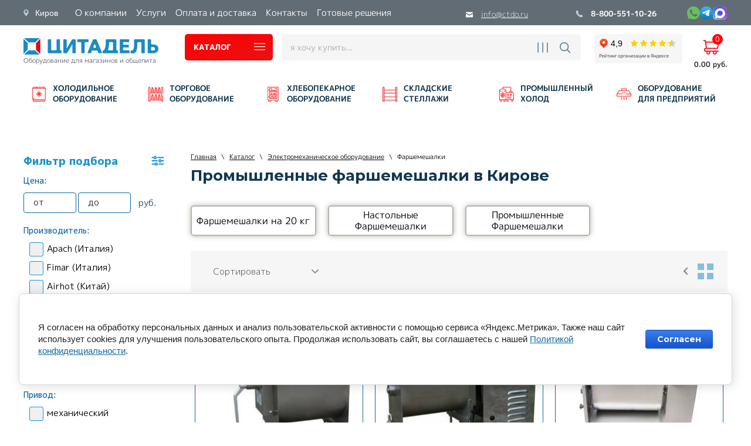

--- FILE ---
content_type: text/html; charset=utf-8
request_url: https://ctdo.ru/magazin/folder/farshemeshalki
body_size: 67867
content:


	<!doctype html>
 
<html lang="ru">
	 
	<head>
		 
		<meta charset="utf-8">
		 
		<meta name="robots" content="all">
		 <title>Фаршемешалки промышленные: купить мешалку для фарша для производства колбасы в Кирове по выгодной цене | Цитадель </title>
<!-- assets.top -->
<meta property="og:title" content="Промышленные фаршемешалки в Кирове">
<meta name="twitter:title" content="Промышленные фаршемешалки в Кирове">
<meta property="og:description" content="Заказать промышленную фаршемешалку в Кирове от компании Цитадель. В каталоге представлено профессиональное оборудование для общепита по доступным ценам. Звоните 8-800-551-10-26">
<meta name="twitter:description" content="Заказать промышленную фаршемешалку в Кирове от компании Цитадель. В каталоге представлено профессиональное оборудование для общепита по доступным ценам. Звоните 8-800-551-10-26">
<meta property="og:type" content="website">
<meta property="og:url" content="https://ctdo.ru/magazin/folder/farshemeshalki">
<meta property="og:site_name" content="Цитадель">
<meta name="twitter:card" content="summary">
<!-- /assets.top -->
 
		<meta name="description" content="Заказать промышленную фаршемешалку в Кирове от компании Цитадель. В каталоге представлено профессиональное оборудование для общепита по доступным ценам. Звоните 8-800-551-10-26 ">
		 
		<meta name="keywords" content="Фаршемешалки ">
		 
		<meta name="SKYPE_TOOLBAR" content="SKYPE_TOOLBAR_PARSER_COMPATIBLE">
		<meta name="viewport" content="width=device-width, height=device-height, initial-scale=1.0, maximum-scale=1.0, user-scalable=no">
		 
		<meta name="msapplication-tap-highlight" content="no"/>
		 
		<meta name="format-detection" content="telephone=no">
		 
				  
		<link rel="stylesheet" href="/g/css/styles_articles_tpl.css">
		
		<link rel="preload" href="/t/v2149/images/css/fonts.css" as="style">
		 <link rel="stylesheet" href="/t/v2149/images/css/fonts.css">
		
		<link rel="preload" href="https://fonts.googleapis.com/css?family=Montserrat:100,300,400,500,600,700,800,900|Roboto:100,300,400,500,700,900&subset=cyrillic,cyrillic-ext&display=swap" as="style">
		 <link rel="stylesheet" href="https://fonts.googleapis.com/css?family=Montserrat:100,300,400,500,600,700,800,900|Roboto:100,300,400,500,700,900&subset=cyrillic,cyrillic-ext&display=swap">
		 
		 <link rel="preload" href="https://fonts.googleapis.com/css2?family=M+PLUS+1p:wght@300;400;500;800&family=Roboto&display=swap" as="style">
		 <link rel="stylesheet" href="https://fonts.googleapis.com/css2?family=M+PLUS+1p:wght@300;400;500;800&family=Roboto&display=swap">
		
		 
				<link rel="stylesheet" href="/t/v2149/images/css/styles.min.css">
		 
		<link rel="stylesheet" href="/t/v2149/images/css/designblock.scss.css">
		 
		<link rel="stylesheet" href="/t/v2149/images/css/s3_styles.scss.css">
		 
		<script src="/g/libs/jquery/1.10.2/jquery.min.js"></script>
		 
				 		
		<!--shop-settings-->
		<!-- Common js -->
		<link rel="canonical" href="https://ctdo.ru/magazin/folder/farshemeshalki">
	<link rel="stylesheet" href="/g/css/styles_articles_tpl.css">
<meta name="yandex-verification" content="bf50acc5f91f4f81" />
<meta name="yandex-verification" content="ca5bfbd46a5841e7" />
<meta name="yandex-verification" content="a381e86d9c265bdd" />

            <!-- 46b9544ffa2e5e73c3c971fe2ede35a5 -->
            <script src='/shared/s3/js/lang/ru.js'></script>
            <script src='/shared/s3/js/common.min.js'></script>
        <link rel='stylesheet' type='text/css' href='/shared/s3/css/calendar.css' /><link rel='stylesheet' type='text/css' href='/shared/highslide-4.1.13/highslide.min.css'/>
<script type='text/javascript' src='/shared/highslide-4.1.13/highslide-full.packed.js'></script>
<script type='text/javascript'>
hs.graphicsDir = '/shared/highslide-4.1.13/graphics/';
hs.outlineType = null;
hs.showCredits = false;
hs.lang={cssDirection:'ltr',loadingText:'Загрузка...',loadingTitle:'Кликните чтобы отменить',focusTitle:'Нажмите чтобы перенести вперёд',fullExpandTitle:'Увеличить',fullExpandText:'Полноэкранный',previousText:'Предыдущий',previousTitle:'Назад (стрелка влево)',nextText:'Далее',nextTitle:'Далее (стрелка вправо)',moveTitle:'Передвинуть',moveText:'Передвинуть',closeText:'Закрыть',closeTitle:'Закрыть (Esc)',resizeTitle:'Восстановить размер',playText:'Слайд-шоу',playTitle:'Слайд-шоу (пробел)',pauseText:'Пауза',pauseTitle:'Приостановить слайд-шоу (пробел)',number:'Изображение %1/%2',restoreTitle:'Нажмите чтобы посмотреть картинку, используйте мышь для перетаскивания. Используйте клавиши вперёд и назад'};</script>
<link rel="icon" href="/favicon.png" type="image/png">

<!--s3_require-->
<link rel="stylesheet" href="/g/basestyle/1.0.1/user/user.css" type="text/css"/>
<link rel="stylesheet" href="/g/basestyle/1.0.1/cookie.message/cookie.message.css" type="text/css"/>
<link rel="stylesheet" href="/g/basestyle/1.0.1/user/user.blue.css" type="text/css"/>
<script type="text/javascript" src="/g/basestyle/1.0.1/user/user.js" async></script>
<link rel="stylesheet" href="/g/basestyle/1.0.1/cookie.message/cookie.message.blue.css" type="text/css"/>
<script type="text/javascript" src="/g/basestyle/1.0.1/cookie.message/cookie.message.js" async></script>
<!--/s3_require-->

<!--s3_goal-->
<script src="/g/s3/goal/1.0.0/s3.goal.js"></script>
<script>new s3.Goal({map:[], goals: [], ecommerce:[]});</script>
<!--/s3_goal-->
		<!-- Common js -->
		
		<!-- Shop init -->
					
		
		
		
			<link rel="stylesheet" type="text/css" href="/g/shop2v2/default/css/theme.less.css">		
			<script type="text/javascript" src="/g/shop2v2/default/js/shop2v2-plugins.js"></script>
		
			<script type="text/javascript" src="/g/shop2v2/default/js/shop2.2.min.js"></script>
		
	<script type="text/javascript">shop2.init({"productRefs": [],"apiHash": {"getPromoProducts":"227bc251e3e56194cf6208679109a13a","getSearchMatches":"a9c93634f0a765a76b4d206e75f301e3","getFolderCustomFields":"9b19eed4071f531fed8717f8dddf0f84","getProductListItem":"75968d1716bfcf0618ccb76683dacf7c","cartAddItem":"8f8057bffda26db8f1f82e3aa3e19b80","cartRemoveItem":"da5f373a298538c0b93126772989c4ea","cartUpdate":"8b8a59ed3ebb436ebf3272401e81514f","cartRemoveCoupon":"1d801958ff63fecb98fbb84efd4ddd9e","cartAddCoupon":"b8b4cc920337d5190eff1cfddb32145e","deliveryCalc":"754f481dacd05874c6f116c1b80e4be4","printOrder":"86d6bf412fe2cd2fea57ef9f25cf5c06","cancelOrder":"10831488bd59aa69c6f1a6b300ad80d4","cancelOrderNotify":"99c11b2f68bcb32b5292603800055b34","repeatOrder":"d01fc9d9592799837d0ab73f0fbad378","paymentMethods":"fbd2054a703ff51876f866c37c5d00f3","compare":"1e4808e8374a4b1232d87f7b633ef290"},"hash": null,"verId": 317354,"mode": "folder","step": "","uri": "/magazin","IMAGES_DIR": "/d/","my": {"price_fa_rouble":false,"show_sections":false,"buy_alias":"\u0412 \u043a\u043e\u0440\u0437\u0438\u043d\u0443","buy_mod":true,"buy_kind":true,"on_shop2_btn":true,"gr_login_placeholered":true,"gr_show_one_click_in_thumbs":true,"gr_cart_preview_version":"2.2.110_2","gr_product_page_version":"global:shop2.2.110_2-product.tpl","gr_h1_in_column":true,"gr_coupon_remodal":true,"gr_cart_reg_placeholder":true,"gr_cart_total_title":"\u0420\u0430\u0441\u0447\u0435\u0442","gr_pluso_title":"\u041f\u043e\u0434\u0435\u043b\u0438\u0442\u044c\u0441\u044f","gr_product_one_click":"\u041a\u0443\u043f\u0438\u0442\u044c \u0432 \u043e\u0434\u0438\u043d \u043a\u043b\u0438\u043a","gr_options_more_btn":"\u0412\u0441\u0435 \u043f\u0430\u0440\u0430\u043c\u0435\u0442\u0440\u044b","gr_cart_auth_remodal":true,"gr_custom_rating":true,"gr_vendor_in_thumbs":true,"gr_auth_placeholder":true,"gr_pagelist_only_icons":true,"gr_kinds_slider":true,"gr_cart_titles":true,"gr_filter_remodal_res":"960","gr_sorting_no_filter":true,"gr_filter_remodal":true,"gr_filter_max_count":"100","gr_show_more_btn_class":" gr-button-4","gr_cart_show_options_text":"\u0412\u0441\u0435 \u043f\u0430\u0440\u0430\u043c\u0435\u0442\u0440\u044b","gr_img_lazyload":true,"gr_add_to_compare_text":"\u0421\u0440\u0430\u0432\u043d\u0438\u0442\u044c","hide_share":false,"hide_in_filter":["new"]},"shop2_cart_order_payments": 1,"cf_margin_price_enabled": 0,"maps_yandex_key":"5463dc3f-7415-4893-86de-a88ae762b1f0","maps_google_key":""});shop2.filter._pre_params = "&s[folder_id]=3171904";</script>
<style type="text/css">.product-item-thumb {width: 176px;}.product-item-thumb .product-image, .product-item-simple .product-image {height: 160px;width: 176px;}.product-item-thumb .product-amount .amount-title {width: 80px;}.product-item-thumb .product-price {width: 126px;}.shop2-product .product-side-l {width: 180px;}.shop2-product .product-image {height: 180px;width: 180px;}.shop2-product .product-thumbnails li {width: 50px;height: 50px;}</style>
		<!-- Shop init -->
		
				
										
		<!--shop-settings-->
		
			
		<script src="/g/libs/jqueryui/1.10.0/jquery-ui.min.js" type="text/javascript"></script>
		  
		<!--[if lt IE 10]> <script src="/g/libs/ie9-svg-gradient/0.0.1/ie9-svg-gradient.min.js"></script> <script src="/g/libs/jquery-placeholder/2.0.7/jquery.placeholder.min.js"></script> <script src="/g/libs/jquery-textshadow/0.0.1/jquery.textshadow.min.js"></script> <script src="/g/s3/misc/ie/0.0.1/ie.js"></script> <![endif]-->
		<!--[if lt IE 9]> <script src="/g/libs/html5shiv/html5.js"></script> <![endif]-->
							<script>
  // Замените 'YOUR_METRIKA_ID' на ваш реальный идентификатор Яндекс Метрики
  const METRIKA_ID = '27076730';

  // Функция для отправки события в Яндекс Метрику
  function sendMetrikaEvent(email) {
    if (window.ym) {
      console.log('Отправка события в Яндекс Метрику:', email);
      window.ym(METRIKA_ID, 'reachGoal', 'emailCopied', { email });
    } else {
      console.log('Яндекс Метрика не инициализирована');
    }
  }

  // Функция для отслеживания события копирования
  function handleCopyEvent(event) {
    // Получаем текст из буфера обмена
    const copiedText = window.getSelection().toString();
    
    // Выводим лог выделенного текста в консоль
    console.log('Скопированный текст:', copiedText);

    // Проверяем, есть ли символ "@" в скопированном тексте и нет ли русских букв
    const hasAtSymbol = copiedText.includes('@');
    const hasRussianLetters = /[А-Яа-яЁё]/.test(copiedText);

    console.log('Содержит символ "@":', hasAtSymbol);
    console.log('Содержит русские буквы:', hasRussianLetters);

    if (hasAtSymbol && !hasRussianLetters) {
      // Отправляем событие в Яндекс Метрику
      sendMetrikaEvent(copiedText);
    }
  }

  // Навешиваем обработчик события на событие копирования
  document.addEventListener('copy', handleCopyEvent);

  // Функция для отслеживания кликов на ссылках "mailto:" правой кнопкой мыши
  function handleMailtoRightClick(event) {
    const target = event.target;
    if (event.button === 2 && target.tagName === 'A' && target.getAttribute('href') && target.getAttribute('href').startsWith('mailto:')) {
      // Получаем адрес электронной почты из ссылки
      const email = target.getAttribute('href').substring(7);

      // Выводим лог адреса электронной почты в консоль
      console.log('Клик правой кнопкой на mailto:', email);

      // Проверяем, нет ли русских букв в адресе электронной почты
      const hasRussianLetters = /[А-Яа-яЁё]/.test(email);
      console.log('Содержит русские буквы:', hasRussianLetters);

      if (!hasRussianLetters) {
        // Отправляем событие в Яндекс Метрику
        sendMetrikaEvent(email);
      }
    }
  }

  // Навешиваем обработчик события на клики на ссылки "mailto:" правой кнопкой мыши
  document.addEventListener('contextmenu', handleMailtoRightClick);
</script>
				<script defer  src="//api-maps.yandex.ru/2.0/?load=package.standard&lang=ru-RU"></script>
		<script defer src="/g/libs/jquery-cookie/1.4.0/jquery.cookie.js"></script>
						
				
		
		<script defer src="/t/v2149/images/js/resizeController.js"></script>
		<script defer src="/t/v2149/images/js/city_change.js"></script>
						<script defer type="text/javascript" src="https://v-credit.su/services/credit/inc.js" async></script>
		<link rel="stylesheet" href="/t/v2149/images/css/all.style.css">
		
		<link rel="stylesheet" href="/t/v2149/images/site.folders.scss.css">
		<script src="/g/libs/jquery-inputmask/4.0.1/jquery.inputmask.js" charset="utf-8"></script>
    	<script src="/g/libs/jquery-mg-validator/js/validator.js"></script>
		
		    <script type="text/javascript">
		      $(document).emailPhoneValidator({
		        type: ['phone'],
		        selectorPhone: '#user_phone',
		        isPopup: true,
		        isMask: true,
		        mask: '+7 (999) 999-99-99'
		    	});
		    </script>
		
		<link rel="stylesheet" href="/t/v2149/images/css/site_addons2.scss.css">
		<link rel="stylesheet" href="/t/v2149/images/site.btn.scss.css">
		<link rel="stylesheet" href="/t/v2149/images/site.product.scss.css">
	</head>
	 
	<body>
		 
		<div class="wrapper editorElement layer-type-wrapper sand sand2" >
			  <div class="side-panel side-panel-83 widget-type-side_panel editorElement layer-type-widget widget-45" data-layers="['block-city':['tablet-landscape':'inSide','tablet-portrait':'inSide','mobile-landscape':'inSide','mobile-portrait':'inSide'],'widget-44':['tablet-landscape':'inSide','tablet-portrait':'inSide','mobile-landscape':'inSide','mobile-portrait':'inSide'],'widget-28':['tablet-landscape':'inSide','tablet-portrait':'inSide','mobile-landscape':'inSide','mobile-portrait':'inSide'],'widget-17':['tablet-landscape':'inSide','tablet-portrait':'inSide','mobile-landscape':'inSide','mobile-portrait':'inSide'],'widget-16':['tablet-landscape':'inSide','tablet-portrait':'inSide','mobile-landscape':'inSide','mobile-portrait':'inSide'],'widget-15':['tablet-landscape':'inSide','tablet-portrait':'inSide','mobile-landscape':'inSide','mobile-portrait':'inSide'],'mobile-ya-rating':['tablet-landscape':'inSide','tablet-portrait':'inSide','mobile-landscape':'inSide','mobile-portrait':'inSide'],'widget-10':['tablet-landscape':'onTop','tablet-portrait':'onTop','mobile-landscape':'onTop','mobile-portrait':'onTop'],'widget-13':['tablet-landscape':'onTop','tablet-portrait':'onTop','mobile-landscape':'onTop','mobile-portrait':'onTop'],'widget-7':['tablet-landscape':'onTop','tablet-portrait':'onTop','mobile-landscape':'onTop','mobile-portrait':'onTop'],'social':['tablet-landscape':'onTop','tablet-portrait':'onTop','mobile-landscape':'onTop','mobile-portrait':'onTop'],'widget-6':['tablet-landscape':'onTop','tablet-portrait':'onTop','mobile-landscape':'onTop','mobile-portrait':'onTop'],'popup-cart':['tablet-landscape':'onTop','tablet-portrait':'onTop','mobile-landscape':'onTop','mobile-portrait':'onTop']]" data-phantom="0" data-position="left">
	<div class="side-panel-top">
		<div class="side-panel-button">
			<span class="side-panel-button-icon">
				<span class="side-panel-button-icon-line"></span>
				<span class="side-panel-button-icon-line"></span>
				<span class="side-panel-button-icon-line"></span>
			</span>
		</div>
		<div class="side-panel-top-inner" ></div>
	</div>
	<div class="side-panel-mask"></div>
	<div class="side-panel-content">
				<div class="side-panel-content-inner"></div>
	</div>
</div>   
			<div class="editorElement layer-type-block ui-droppable block-19" >
				<div class="editorElement layer-type-block ui-droppable block-16" >
					<div class="layout column layout_34" >
						<div class="editorElement layer-type-block ui-droppable block-17" >
							<div class="block-city mob_ver_1">
								<span>Киров</span>
								<div class="cityList-top-pop"></div>
							</div>
							
							<div class="widget-17 horizontal menu-33 wm-widget-menu widget-type-menu_horizontal editorElement layer-type-widget" data-screen-button="more" data-responsive-tl="button" data-responsive-tp="button" data-responsive-ml="columned" data-more-text="..." data-child-icons="0">
								 
								<div class="menu-button">
									Меню
								</div>
								 
								<div class="menu-scroll">
									   <ul><li class=" menu-item"><a href="/about" ><span class="menu-item-text">О компании</span></a><ul class="level-2"><li class=""><a href="/partnery" >Партнеры</a></li><li class=""><a href="/otzyvy" >Наши отзывы</a></li><li class=""><a href="/vakansii" >Вакансии</a></li><li class=""><a href="/sertifikaty-1" >Сертификаты</a></li><li class=""><a href="/vopros-otvet" >Вопрос - ответ</a></li></ul></li><li class=" menu-item"><a href="/servis" ><span class="menu-item-text">Услуги</span></a><ul class="level-2"><li class=""><a href="/montazh" >Монтаж</a></li><li class=""><a href="/servisnoye-obsluzhivaniye" >Сервисное обслуживание</a></li><li class=""><a href="/remont-oborudovaniya" >Ремонт холодильного оборудования</a></li><li class=""><a href="/remont-tekhnologicheskogo-oborudovaniya" >Ремонт технологического оборудования</a></li><li class=""><a href="/3d-proyekt" >3D проект магазина</a></li><li class=""><a href="/magazin/folder/stroitelstvo-iz-sendvich-paneley" >Строительство из сэндвич-панелей</a></li><li class=""><a href="/magazin/folder/obsledovanie-holodilnyh-kamer-teplovizorom" >Обследование холодильных камер тепловизором</a></li><li class=""><a href="/magazin/folder/hranenie-ovoshchej-i-fruktov" >Хранение овощей и фруктов</a></li><li class=""><a href="/magazin/folder/obogrev-polov-holodilnyh-kamer" >Обогрев полов холодильных камер</a></li><li class=""><a href="/magazin/folder/kamery-dlya-sozrevaniya-syrov" >Камеры для созревания сыра</a></li><li class=""><a href="/magazin/folder/kamery-dlya-farmacevtiki" >Холодильные медицинские камеры для фармацевтики</a></li><li class=""><a href="/magazin/folder/stroitelstvo-holodilnyh-skladov" >Строительство холодильных складов</a></li><li class=""><a href="/magazin/folder/shokovaya-zamorozka" >Строительство промышленных камер шоковой заморозки</a></li><li class=""><a href="/magazin/folder/promyshlennye-holodilnye-kamery" >Строительство промышленных холодильных камер</a></li><li class=""><a href="/magazin/folder/promyshlennye-holodilnye-ustanovki" >Промышленные холодильные установки</a></li></ul></li><li class=" menu-item"><a href="/oplata-i-dostavka" ><span class="menu-item-text">Оплата и доставка</span></a></li><li class=" menu-item"><a href="/address" ><span class="menu-item-text">Контакты</span></a></li><li class=" menu-item"><a href="/fotogalereya" ><span class="menu-item-text">Готовые решения</span></a></li></ul> 
								</div>
								 
							</div>
						</div>
					</div>
					<div class="layout column layout_35" >
						<div class="editorElement layer-type-block ui-droppable block-18" >
							<div class="layout column layout_31" >
								  	<div class="email-31 widget-15 email-block contacts-block widget-type-contacts_email editorElement layer-type-widget">
		<div class="inner">
			<div class="cell-icon" for="tg-email-31">
				<div class="icon"></div>
			</div>
			<input id="tg-email-31" class="tgl-but" type="checkbox">
			<div class="block-body-drop">
				<div class="cell-text">
					<div class="title"><div class="align-elem">Email:</div></div>
					<div class="text_body">
						<div class="align-elem"><a href="mailto:info@ctdo.ru">info@ctdo.ru</a></div>
					</div>
				</div>
			</div>
		</div>
	</div>
  
							</div>
							<div class="layout column layout_32" >
									<div class="phones-32 widget-16 phones-block contacts-block widget-type-contacts_phone editorElement layer-type-widget">
		<div class="inner">
			<div class="cell-icon" for="tg-phones-32">
				<div class="icon"></div>
			</div>
			<input id="tg-phones-32" class="tgl-but" type="checkbox">
			<div class="block-body-drop">
				<div class="cell-text">
					<div class="title"><div class="align-elem">Телефон:</div></div>
					<div class="text_body">
						<div class="align-elem">
																						<div>
									<a href="tel:88005511026">
										8-800-551-10-26									</a>
								</div>
																				</div>
					</div>
				</div>
			</div>
		</div>
	</div>
  
																	<div class="social">
									    <div class="soc_wrap">
									            
									            <a href="https://wa.me/79123639425" rel="nofollow">
									                <img src="/thumb/2/d-1si4EKAb9cfJUbLQ4DiA/50r/d/whatsapp.svg" alt="wa">
									            </a>
									            
									            <a href="https://t.me/+79123639425" rel="nofollow">
									                <img src="/thumb/2/kwyIi_3sIIVqBu45ECMvxA/50r/d/group_3.svg" alt="tg">
									            </a>
									            
									            <a href="https://max.ru/u/f9LHodD0cOLvbmRb108qoHkfu7N-ixVcg3b3Hciv-yH17PAzXDBmEKcFppk" rel="nofollow">
									                <img src="/thumb/2/VrJ0Ck7WRV71p9Cgu88NJg/50r/d/max-m25.png" alt="Max">
									            </a>
									        									    </div>
									</div>
															</div>
						</div>
					</div>
				</div>
			</div>
			<div class="editorElement layer-type-block ui-droppable block-9" >
				<div class="editorElement layer-type-block ui-droppable block-10" >
					<div class="layout column layout_23" >
						<div class="editorElement layer-type-block ui-droppable block-14" >
							<div class="site-name-24 widget-10 widget-type-site_name editorElement layer-type-widget">
								 <a href="/"> 						
									  						
										  						
											 <div class="sn-wrap"> 
												  
																											<div class="sn-logo">
													    	<img src="/thumb/2/UGBwHDPZHwGCuLCLSlMwmQ/230r/d/logo_new2.png" alt="Цитадель" title="Цитадель">
													    </div>
																									  
								  
								<div class="sn-text">
									<div class="align-elem">
										Оборудование для магазинов и общепита
									</div>
								</div>
								  
							</div>
							 </a>							</div>
				</div>
			</div>
			<div class="layout column layout_27" >
				<div class="editorElement layer-type-block ui-droppable block-15" >
					<div class="layout column layout_19" >
						<div class="editorElement layer-type-block ui-droppable block-12" >
														<div class="layout column layout_46" >
								  								  <a class="button-46 widget-26 widget-type-button editorElement layer-type-widget" href="#"><span>Каталог</span></a>
								  <div class="popover-block">
	<ul class="popover-menu"><li class=""><a href="/magazin/folder/rasprodazha" >Акции месяца</a></li><li class=" has"><a href="/magazin/folder/holodilnoe-oborudovanie" ><span class="item-image"><img src="/thumb/2/0xIgFan7R3ApHueBCRi6FA/28r28/d/3_0.png" alt="Холодильное оборудование"></span>Холодильное оборудование</a><ul class="level-2"><li class=" has"><a href="/magazin/folder/vitriny-holodilnye" >Охлаждаемые витрины</a><ul class="level-3"><li class=" has"><a href="/magazin/folder/holodilnye-i-morozilnye-vitriny" >Холодильные и морозильные витрины</a><ul class="level-4"><li class=" hide hidden"><a href="/magazin/folder/srednetemperaturnye-vitriny" >Среднетемпературные витрины</a></li><li class=" hide hidden"><a href="/magazin/folder/holodilnye-vitriny-universalnye" >Витрины универсальные</a></li><li class=" hide hidden"><a href="/magazin/folder/morozilnye-vitriny" >Морозильные витрины</a></li><li class=" hide hidden"><a href="/magazin/folder/vitriny-vynosnie" >Выносные витрины</a></li><li class=" hide hidden"><a href="/magazin/folder/vitriny-zakrytye" >Закрытые витрины</a></li><li class=" hide hidden"><a href="/magazin/folder/vitriny-otkrytye" >Открытые витрины</a></li><li class=" hide hidden"><a href="/magazin/folder/vitriny-dlya-syra" >Витрины для сыра</a></li><li class=" hide hidden"><a href="/magazin/folder/vitriny-dlya-myasa" >Витрины для мяса</a></li></ul></li><li class=" has"><a href="/magazin/folder/konditerskie-vitriny" >Кондитерские витрины</a><ul class="level-4"><li class=" hide hidden"><a href="/magazin/folder/vitriny-dlya-tortov" >Витрины для тортов</a></li><li class=" hide hidden"><a href="/magazin/folder/konditerskie-shkafy" >Кондитерские шкафы</a></li><li class=" hide hidden"><a href="/magazin/folder/gorizontalnye-konditerskie-vitriny" >Горизонтальные кондитерские витрины</a></li><li class=""><a href="/magazin/folder/konditerskaya-vitrina-karboma" >Кондитерские витрины Carboma</a></li></ul></li><li class=" has"><a href="/magazin/folder/nastolnye-vitriny" >Настольные витрины</a><ul class="level-4"><li class=" hide hidden"><a href="/magazin/folder/mini-vitriny-nastolnye" >Мини-витрины настольные</a></li><li class=" hide hidden"><a href="/magazin/folder/gorizontalnye-nastolnye-vitriny" >Горизонтальные настольные витрины</a></li></ul></li><li class=""><a href="/magazin/folder/dlya-morozhenogo" >Витрины для мороженого</a></li><li class=""><a href="/magazin/folder/vitriny-dlya-promo-aktsiy" >Витрины для промо акций</a></li><li class=" has"><a href="/magazin/folder/vitriny-dlya-ryby" >Витрины для рыбы</a><ul class="level-4"><li class=" hide hidden"><a href="/magazin/folder/vitriny-ryba-na-ldu" >Витрины Рыба на льду</a></li></ul></li><li class=""><a href="/magazin/folder/vitriny-dlya-sushi-sushi-kejsy" >Витрины для суши</a></li><li class=""><a href="/magazin/folder/vitriny-barnye" >Витрины для бара</a></li><li class=" hide hidden"><a href="/magazin/folder/ariada" >Холодильные витрины Ариада</a></li><li class=" hide hidden"><a href="/magazin/folder/polyus" >Холодильные витрины Полюс</a></li><li class=" hide hidden"><a href="/magazin/folder/ilet" >Холодильные витрины Илеть</a></li></ul></li><li class=" has"><a href="/magazin/folder/morozilnye-lari" >Морозильные лари</a><ul class="level-3"><li class=""><a href="/magazin/folder/lari-s-gnutym-steklom" >Морозильные лари с гнутым стеклом</a></li><li class=""><a href="/magazin/folder/lari-s-pryamym-steklom" >Морозильные лари с прямым стеклом</a></li><li class=""><a href="/magazin/folder/lari-s-gluhoj-kryshkoj" >Морозильные лари с глухой крышкой</a></li><li class=""><a href="/magazin/folder/morozilnye-lari-dlya-ulichnoj-torgovli" >Морозильные лари для уличной торговли</a></li><li class=" hide hidden"><a href="/magazin/folder/lari-so-steklyannoj-kryshkoj" >Лари со стеклянной крышкой</a></li><li class=""><a href="/magazin/folder/lari-dlya-morozhenogo" >Лари для мороженого</a></li><li class=""><a href="/magazin/folder/lari-dlya-polufabrikatov" >Лари для полуфабрикатов</a></li><li class=""><a href="/magazin/folder/lari-dlya-myasa" >Лари для мяса</a></li><li class=""><a href="/magazin/folder/lari-dlya-ryby" >Лари для рыбы</a></li><li class=" hide hidden"><a href="/magazin/folder/lari-dvuhkamernye" >Лари двухкамерные</a></li><li class=" hide hidden"><a href="/magazin/folder/lari-kompaktnye" >Лари компактные</a></li><li class=" hide hidden"><a href="/magazin/folder/lari-200-litrov" >Лари 200 литров</a></li><li class=" hide hidden"><a href="/magazin/folder/lari-300-litrov" >Лари 300 литров</a></li><li class=" hide hidden"><a href="/magazin/folder/lari-400-litrov" >Лари 400 литров</a></li><li class=" hide hidden"><a href="/magazin/folder/lari-500-litrov" >Лари 500 литров</a></li><li class=" hide hidden"><a href="/magazin/folder/lari-600-litrov" >Лари 600 литров</a></li><li class=" hide hidden"><a href="/magazin/folder/lari-700-litrov" >Лари 700 литров</a></li><li class=" hide hidden"><a href="/magazin/folder/frostor" >Морозильные лари Frostor</a></li></ul></li><li class=" has"><a href="/magazin/folder/gorki-holodilnye" >Горки холодильные</a><ul class="level-3"><li class=""><a href="/magazin/folder/gorki-kholodilnyye-dlya-tsvetov" >Горки холодильные для цветов</a></li><li class=""><a href="/magazin/folder/gorki-kholodilnye-so-steklyannym-frontom" >Горки холодильные со стеклянным фронтом</a></li><li class=""><a href="/magazin/folder/gorki-holodilnye-1" >Выносные горки</a></li><li class=""><a href="/magazin/folder/gorki-gastronomicheskie" >Горки гастрономические</a></li><li class=""><a href="/magazin/folder/gorki-dlya-myasa-i-kolbasy" >Горки для мяса и колбасы</a></li><li class=""><a href="/magazin/folder/gorki-dlya-napitkov" >Горки для напитков</a></li><li class=""><a href="/magazin/folder/gorki-dlya-ovoshchej-i-fruktov" >Горки для овощей и фруктов</a></li><li class=""><a href="/magazin/folder/holodilnye-gorki-s-dvercami" >Холодильные горки с дверцами</a></li><li class=""><a href="/magazin/folder/holodilnye-gorki-otkrytye" >Холодильные горки открытые</a></li><li class=" hide hidden"><a href="/magazin/folder/pristennye-holodilnye-gorki" >Пристенные холодильные горки</a></li><li class=" hide hidden"><a href="/magazin/folder/holodilnye-gorki-carboma" >Холодильные горки Carboma</a></li></ul></li><li class=" has"><a href="/magazin/folder/shkafy-holodilnye" >Шкафы холодильные</a><ul class="level-3"><li class=" has"><a href="/magazin/folder/shkafy-shokovogo-ohlozhdeniya-i-zamorozki" >Шкафы шоковой заморозки</a><ul class="level-4"><li class=" hide hidden"><a href="/magazin/folder/shokovaya-zamorozka-5-urovnej" >Шоковая заморозка 5 уровней</a></li><li class=" hide hidden"><a href="/magazin/folder/shokovaya-zamorozka-10-urovnej" >Шоковая заморозка 10 уровней</a></li><li class=" hide hidden"><a href="/magazin/folder/shokovaya-zamorozka-20-urovnej" >Шоковая заморозка 20 уровней</a></li><li class=" hide hidden"><a href="/magazin/folder/shokovaya-zamorozka-40-urovnej" >Шоковая заморозка 40 уровней</a></li></ul></li><li class=" has"><a href="/magazin/folder/barnye-holodilnye-shkafy" >Барные холодильные шкафы</a><ul class="level-4"><li class=" hide hidden"><a href="/magazin/folder/barnye-holodilniki" >Барные холодильники</a></li><li class=" hide hidden"><a href="/magazin/folder/barnye-malenkie-holodilniki" >Барные маленькие холодильники</a></li><li class=" hide hidden"><a href="/magazin/folder/barnye-holodilniki-so-steklyannoj-dveryu" >Барные холодильники со стеклянной дверью</a></li></ul></li><li class=""><a href="/magazin/folder/8197409" >Выносные шкафы</a></li><li class=" hide hidden"><a href="/magazin/folder/shkafy-nizkotemperaturnye" >Шкафы низкотемпературные</a></li><li class=" hide hidden"><a href="/magazin/folder/shkafy-kombinirovannye" >Шкафы комбинированные</a></li><li class=" hide hidden"><a href="/magazin/folder/shkafy-s-kontrolem-vlazhnosti" >Шкафы с контролем влажности</a></li><li class=""><a href="/magazin/folder/shkafy-dlya-produktov" >Шкафы для продуктов</a></li><li class=""><a href="/magazin/folder/shkafy-dlya-napitkov" >Шкафы для напитков</a></li><li class=""><a href="/magazin/folder/shkafy-dlya-ovoshchej" >Шкафы для овощей</a></li><li class=" hide hidden"><a href="/magazin/folder/shkafy-dlya-ikry" >Шкафы для икры</a></li><li class=""><a href="/magazin/folder/shkafy-dlya-vyzrevaniya-myasa" >Шкафы для вызревания мяса</a></li><li class=""><a href="/magazin/folder/shkafy-dlya-vina" >Шкафы для вина</a></li><li class=" hide hidden"><a href="/magazin/folder/shkafy-odnostvorchatye" >Шкафы одностворчатые</a></li><li class=" hide hidden"><a href="/magazin/folder/shkafy-dvuhstvorchatye" >Шкафы двухстворчатые</a></li><li class=" hide hidden"><a href="/magazin/folder/shkafy-raspashnye-dveri" >Шкафы распашные двери</a></li><li class=" hide hidden"><a href="/magazin/folder/shkafy-dveri-kupe" >Шкафы двери-купе</a></li><li class=" hide hidden"><a href="/magazin/folder/shkafy-gluhaya-dver" >Шкафы глухая дверь</a></li><li class=" hide hidden"><a href="/magazin/folder/shkafy-so-steklyannoj-dveryu" >Шкафы со стеклянной дверью</a></li><li class=""><a href="/magazin/folder/shkafy-proizvodstvennye" >Шкафы производственные</a></li><li class=" hide hidden"><a href="/magazin/folder/shkafy-torgovye" >Шкафы торговые</a></li><li class=" hide hidden"><a href="/magazin/folder/shkafy-vitriny" >Шкафы-витрины</a></li><li class=""><a href="/magazin/folder/nastolnye-shkafy" >Настольные шкафы</a></li><li class=" hide hidden"><a href="/magazin/folder/srednetemperaturnye-shkafy" >Среднетемпературные шкафы</a></li><li class=" hide hidden"><a href="/magazin/folder/universalnye-shkafy" >Универсальные шкафы</a></li><li class=" hide hidden"><a href="/magazin/folder/holodilnye-shkafy-polair" >Холодильные шкафы Polair</a></li><li class=" hide hidden"><a href="/magazin/folder/mariholodmash" >Холодильные шкафы Марихолодмаш</a></li><li class=" hide hidden"><a href="/magazin/folder/hurakan" >Холодильные шкафы Hurakan</a></li></ul></li><li class=" has"><a href="/magazin/folder/bonety" >Бонеты</a><ul class="level-3"><li class=""><a href="/magazin/folder/lar-bonety" >Ларь-бонеты</a></li><li class=" has"><a href="/magazin/folder/morozilnye-bonety" >Морозильные бонеты</a><ul class="level-4"><li class=""><a href="/magazin/folder/morozilnye-bonety-1" >Выносные морозильные бонеты</a></li><li class=" hide hidden"><a href="/magazin/folder/srednetemperaturnye-bonety" >Среднетемпературные бонеты</a></li><li class=" hide hidden"><a href="/magazin/folder/nizkotemperaturnye-bonety" >Низкотемпературные бонеты</a></li><li class=""><a href="/magazin/folder/kombinirovannye-bonety" >Комбинированные бонеты</a></li></ul></li><li class=" hide hidden"><a href="/magazin/folder/korsika" >Корсика</a></li><li class=" hide hidden"><a href="/magazin/folder/brandford" >Brandford</a></li></ul></li><li class=" has"><a href="/magazin/folder/holodilnye-stoly-dlya-rynkov" >Холодильные прилавки для рынков</a><ul class="level-3"><li class=""><a href="/magazin/folder/prilavki-dlya-holodnyh-blyud" >Прилавки для холодных блюд</a></li><li class=""><a href="/magazin/folder/prilavki-holodilnye-myasnye" >Холодильные мясные прилавки</a></li></ul></li><li class=" has"><a href="/magazin/folder/medicinskie" >Медицинские холодильники</a><ul class="level-3"><li class=" has"><a href="/magazin/folder/farmacevticheskie-holodilniki" >Фармацевтические холодильники</a><ul class="level-4"><li class=" hide hidden"><a href="/magazin/folder/pozis" >Pozis</a></li></ul></li><li class=""><a href="/magazin/folder/laboratornye-holodilniki" >Лабораторные холодильники</a></li><li class=""><a href="/magazin/folder/holodilniki-dlya-hraneniya-krovi" >Холодильники для хранения крови</a></li><li class=""><a href="/magazin/folder/medicinskie-morozilniki" >Медицинские морозильники</a></li></ul></li><li class=" has"><a href="/magazin/folder/standartnyye-kholodilnyye-kamery" >Холодильные камеры</a><ul class="level-3"><li class=""><a href="/magazin/folder/kholodilnyye-kamery-so-steklyannym-frontom" >Холодильные камеры со стеклянным фронтом</a></li><li class=""><a href="/magazin/folder/kholodilnyye-kamery-dlya-tsvetov" >Холодильные камеры для цветов</a></li><li class=" has"><a href="/magazin/folder/holodilnye-kamery-iz-sendvich-panelej" >Холодильные камеры из сэндвич панелей</a><ul class="level-4"><li class=" hide hidden"><a href="/magazin/folder/holodilnye-kamery-dlya-magazina" >Холодильные камеры для магазина</a></li><li class=" hide hidden"><a href="/magazin/folder/holodilnye-kamery-stacionarnye" >Стационарные холодильные камеры</a></li><li class=" hide hidden"><a href="/magazin/folder/holodilnye-kamery-promyshlennye" >Промышленные холодильные камеры</a></li><li class=" hide hidden"><a href="/magazin/folder/holodilnye-kamery-bolshogo-ob-ema" >Холодильные камеры большого объема</a></li><li class=" hide hidden"><a href="/magazin/folder/nizkotemperaturnye-holodilnye-kamery" >Низкотемпературные холодильные камеры</a></li><li class=" hide hidden"><a href="/magazin/folder/srednetemperaturnye-holodilnye-kamery" >Среднетемпературные холодильные камеры</a></li><li class=" hide hidden"><a href="/magazin/folder/holodilnye-kamery-dlya-hraneniya-produktov" >Холодильные камеры для хранения продуктов</a></li><li class=" hide hidden"><a href="/magazin/folder/holodilnye-kamery-dlya-myasa" >Холодильные камеры для мяса</a></li><li class=" hide hidden"><a href="/magazin/folder/holodilnye-kamery-dlya-ryby" >Холодильные камеры для рыбы</a></li><li class=" hide hidden"><a href="/magazin/folder/holodilnye-kamery-dlya-ovoshchej-i-fruktov" >Холодильные камеры для овощей и фруктов</a></li><li class=" hide hidden"><a href="/magazin/folder/holodilnye-kamery-dlya-piva-dlya-keg" >Холодильные камеры для пива</a></li></ul></li></ul></li><li class=" has"><a href="/magazin/folder/ohlazhdaemye-stoly" >Охлаждаемые столы</a><ul class="level-3"><li class=" has"><a href="/magazin/folder/morozilnye-stoly" >Морозильные столы</a><ul class="level-4"><li class=" hide hidden"><a href="/magazin/folder/srednetemperaturnye-stoly" >Среднетемпературные столы</a></li></ul></li><li class=""><a href="/magazin/folder/stoly-dlya-salatov" >Столы для салатов</a></li><li class=""><a href="/magazin/folder/stoly-dlya-piccy" >Столы для пиццы</a></li></ul></li><li class=" has"><a href="/magazin/folder/ldogeneratory" >Льдогенераторы</a><ul class="level-3"><li class=""><a href="/magazin/folder/ldogeneratory-zalivnogo-tipa" >Заливного типа</a></li><li class=""><a href="/magazin/folder/granulirovannyj-led" >Гранулированный лед</a></li><li class=""><a href="/magazin/folder/kubikovyj-led" >Кубиковый лед</a></li><li class=""><a href="/magazin/folder/palchikovyj-led" >Пальчиковый лед</a></li><li class=""><a href="/magazin/folder/cheshujchatyj-led" >Чешуйчатый лед</a></li><li class=" hide hidden"><a href="/magazin/folder/ldogeneratory-hurakan" >Льдогенераторы Hurakan</a></li><li class=" hide hidden"><a href="/546570909" >Льдогенераторы Apach</a></li></ul></li><li class=" has"><a href="/magazin/folder/frizery-dlya-myagkogo-morozhennogo" >Фризеры для мороженого</a><ul class="level-3"><li class=""><a href="/magazin/folder/frizery-dlya-myagkogo-morozhenogo" >Для мягкого мороженого</a></li><li class=""><a href="/magazin/folder/frizery-dlya-zharenogo-morozhenogo" >Для жареного мороженого</a></li></ul></li><li class=" has"><a href="/magazin/folder/kholodilnyye-mashiny" >Моноблоки и сплит-системы</a><ul class="level-3"><li class=" has"><a href="/magazin/folder/split-sistemy" >Сплит-системы</a><ul class="level-4"><li class=" hide hidden"><a href="/magazin/folder/nizkotemperaturnye-split-sistemy" >Низкотемпературные сплит-системы</a></li><li class=" hide hidden"><a href="/magazin/folder/srednetemperaturnye-split-sistemy" >Среднетемпературные сплит-системы</a></li></ul></li><li class=" has"><a href="/magazin/folder/monobloki" >Моноблоки</a><ul class="level-4"><li class=""><a href="/magazin/folder/potolochnye-monobloki" >Потолочные моноблоки</a></li><li class=""><a href="/magazin/folder/rancevye-monobloki" >Ранцевые моноблоки</a></li><li class=" hide hidden"><a href="/magazin/folder/vreznye-monobloki" >Врезные моноблоки</a></li><li class=" hide hidden"><a href="/magazin/folder/nizkotemperaturnye-monobloki" >Низкотемпературные моноблоки</a></li><li class=" hide hidden"><a href="/magazin/folder/srednetemperaturnye-monobloki" >Среднетемпературные моноблоки</a></li></ul></li><li class=""><a href="/magazin/folder/dopolnitelnoye-oborudovaniye" >Дополнительное оборудование</a></li></ul></li><li class=""><a href="/magazin/folder/sistema-par-tuman" >Система &quot;Пар-туман&quot;</a></li><li class=""><a href="/magazin/folder/termokontejnery-foodline" >Термоконтейнеры FoodLine</a></li><li class=""><a href="/magazin/folder/pivoohladiteli" >Пивоохладители</a></li></ul></li><li class=" has"><a href="/magazin/folder/torgovoe-oborudovanie" ><span class="item-image"><img src="/thumb/2/bf6ii4yRpd9URtxkgPiOlA/28r28/d/5.png" alt="Торговое оборудование"></span>Торговое оборудование</a><ul class="level-2"><li class=" has"><a href="/magazin/folder/torgovye-stellazhi" >Торговые стеллажи</a><ul class="level-3"><li class=""><a href="/magazin/folder/stellazhi-rus" >Стеллажи Русь</a></li><li class=""><a href="/magazin/folder/stellazhi-kupec" >Стеллажи Купец</a></li><li class=""><a href="/magazin/folder/stellazhi-rus-sd" >Стеллажи Русь SD</a></li><li class=""><a href="/magazin/folder/hlebnye-stellazhi" >Хлебные стеллажи</a></li><li class=""><a href="/magazin/folder/hlebnye-prilavki" >Хлебные прилавки</a></li><li class=""><a href="/magazin/folder/gotovye-resheniya-dlya-minipekarni" >Готовые решения для минипекарни</a></li><li class=""><a href="/magazin/folder/stellazhi-dlya-konfet-i-suhofruktov" >Стеллажи для конфет и сухофруктов</a></li><li class=""><a href="/magazin/folder/ovoshchnye-razvaly" >Овощные развалы</a></li><li class=""><a href="/magazin/folder/diskaunternyye-stellazhi" >Дискаунтерные стеллажи</a></li><li class=""><a href="/magazin/folder/stellazhnyye-sistemy-carboma" >Стеллажные системы CARBOMA</a></li><li class=""><a href="/magazin/folder/vinnye-stellazhi" >Винные стеллажи</a></li></ul></li><li class=" has"><a href="/magazin/folder/prikassovaya-zona" >Прикассовая зона</a><ul class="level-3"><li class=""><a href="/magazin/folder/kassovye-boksy" >Кассовые боксы</a></li><li class=""><a href="/magazin/folder/shkafy-sumochnye" >Шкафы сумочные</a></li><li class=""><a href="/magazin/folder/ograzhdeniya" >Калитки и ограждения</a></li><li class=""><a href="/magazin/folder/otbojniki-dlya-telezhek" >Отбойники для тележек</a></li><li class=""><a href="/magazin/folder/sigaretnyye-dispensery" >Сигаретные диспенсеры</a></li><li class=""><a href="/magazin/folder/raschetnye-prilavki" >Расчётные прилавки</a></li></ul></li><li class=" has"><a href="/magazin/folder/mebel-rus" >Типовая мебель Русь</a><ul class="level-3"><li class=""><a href="/magazin/folder/prilavki-rus" >Прилавки Русь</a></li><li class=""><a href="/magazin/folder/vitriny-rus" >Витрины Русь</a></li></ul></li><li class=" has"><a href="/magazin/folder/korziny" >Покупательские корзины</a><ul class="level-3"><li class=""><a href="/magazin/folder/plastikovye-korziny" >Пластиковые корзины</a></li><li class=""><a href="/magazin/folder/metallicheskie-korziny" >Металлические корзины</a></li><li class=""><a href="/magazin/folder/podstavki-pod-korziny" >Подставки под корзины</a></li></ul></li><li class=" has"><a href="/magazin/folder/ldsp" >Ламинированная ДСП</a><ul class="level-3"><li class=""><a href="/magazin/folder/prilavki-iz-ldsp" >Прилавки из ЛДСП</a></li><li class=""><a href="/magazin/folder/stellazhi-iz-ldsp" >Стеллажи из ЛДСП</a></li><li class=""><a href="/magazin/folder/vitriny-iz-ldsp" >Витрины из ЛДСП</a></li></ul></li><li class=" has"><a href="/magazin/folder/setchatoe-oborudovanie" >Сетчатое оборудование</a><ul class="level-3"><li class=""><a href="/magazin/folder/setki" >Сетки настенные</a></li><li class=""><a href="/magazin/folder/setchatye-stellazhi" >Сетчатые стеллажи</a></li><li class=" hide hidden"><a href="/magazin/folder/stoly-dlya-rasprodazh" >Столы для распродаж</a></li><li class=""><a href="/magazin/folder/mnogoyarusnye-korziny" >Многоярусные корзины</a></li><li class=" hide hidden"><a href="/magazin/folder/stojki-dlya-rasprodazh" >Стойки для распродаж</a></li></ul></li><li class=""><a href="/magazin/folder/cennikoderzhateli" >Ценникодержатели</a></li><li class=""><a href="/magazin/folder/naveska-dlya-perforacii" >Навеска для перфорации</a></li><li class=""><a href="/magazin/folder/pokupatelskie-telezhki" >Покупательские тележки</a></li><li class=""><a href="/magazin/folder/upakovochnyye-stoly" >Покупательские столы</a></li><li class=""><a href="/magazin/folder/gruzovye-telezhki" >Грузовые тележки</a></li><li class=""><a href="/magazin/folder/polochnyye-razdeliteli" >Полочные разделители</a></li><li class=""><a href="/magazin/folder/modulnoe-torgovoe-oborudovanie-be-bloks-1" >Модульное торговое оборудование be bloks!</a></li><li class=""><a href="/folder/240046707" >Вспомогательное оборудование</a></li><li class=" has"><a href="/magazin/folder/shkafy-dlya-razdevalok" >Шкафы для раздевалок</a><ul class="level-3"><li class=" hide hidden"><a href="/magazin/folder/shkafy-dlya-odezhdy-metallicheskie-praktik" >Практик</a></li></ul></li><li class=" has"><a href="/magazin/folder/metallicheskaya-ofisnaya-mebel" >Металлическая офисная мебель</a><ul class="level-3"><li class=" hide hidden"><a href="/magazin/folder/arhivnye-shkafy-praktik" >Архивные шкафы Практик</a></li></ul></li></ul></li><li class=" has"><a href="/magazin/folder/oborudovanie-fast-fud" ><span class="item-image"><img src="/thumb/2/hLAHFIP5b7HxBOvq2ZWcWw/28r28/d/11.png" alt="Оборудование для фаст-фуда"></span>Оборудование для фаст-фуда</a><ul class="level-2"><li class=" has"><a href="/magazin/folder/frityurnicy" >Фритюрницы для общепита</a><ul class="level-3"><li class=""><a href="/magazin/folder/frityurnicy-elektricheskie" >Фритюрницы Электрические</a></li><li class=""><a href="/magazin/folder/frityurnicy-gazovye" >Фритюрницы Газовые</a></li><li class=" hide hidden"><a href="/magazin/folder/frityurnicy-dlya-kartofelya-fri" >Фритюрницы Для картофеля фри</a></li><li class=" hide hidden"><a href="/magazin/folder/frityurnicy-so-s-emnoj-chashej" >Фритюрницы Со съемной чашей</a></li><li class=" hide hidden"><a href="/magazin/folder/frityurnicy-nastolnye" >Фритюрницы Настольные</a></li><li class=" hide hidden"><a href="/magazin/folder/frityurnicy-napolnye" >Фритюрницы Напольные</a></li><li class=" hide hidden"><a href="/magazin/folder/frityurnicy-malenkie" >Фритюрницы Маленькие</a></li><li class=""><a href="/magazin/folder/frityurnicy-promyshlennye" >Фритюрницы Промышленные</a></li><li class=" hide hidden"><a href="/magazin/folder/frityurnicy-professionalnye" >Фритюрницы Профессиональные</a></li><li class=" hide hidden"><a href="/magazin/folder/frityurnicy-na-2-vanny" >Фритюрницы На 2 ванны</a></li></ul></li><li class=" has"><a href="/magazin/folder/blinnicy" >Блинницы</a><ul class="level-3"><li class=""><a href="/magazin/folder/blinnye-stancii" >Блинные станции</a></li><li class=" hide hidden"><a href="/magazin/folder/blinnicy-dlya-vypechki-oladev" >Блинницы Для выпечки оладьев</a></li><li class=""><a href="/magazin/folder/blinnicy-elektricheskie" >Блинницы Электрические</a></li></ul></li><li class=" has"><a href="/magazin/folder/vafelnicy" >Вафельницы</a><ul class="level-3"><li class=""><a href="/magazin/folder/vafelnicy-elektricheskie" >Вафельницы Электрические</a></li><li class=""><a href="/magazin/folder/vafelnicy-dlya-venskih-vafel" >Вафельницы Для венских вафель</a></li><li class=" hide hidden"><a href="/magazin/folder/vafelnicy-dlya-belgijskih-vafel" >Вафельницы Для бельгийских вафель</a></li><li class=" hide hidden"><a href="/magazin/folder/vafelnicy-dlya-gonkongskih-vafel" >Вафельницы Для гонконгских вафель</a></li><li class=" hide hidden"><a href="/magazin/folder/vafelnicy-dlya-tajyaki" >Вафельницы для тайяки</a></li><li class=""><a href="/magazin/folder/vafelnicy-chugunnye" >Вафельницы Чугунные</a></li></ul></li><li class=" has"><a href="/magazin/folder/apparaty-ponchikovye-cheburechnicy" >Чебуречницы</a><ul class="level-3"><li class=" hide hidden"><a href="/magazin/folder/cheburechnicy-professionalnye" >Чебуречницы Профессиональные</a></li><li class=" hide hidden"><a href="/magazin/folder/cheburechnicy-elektricheskie" >Чебуречницы Электрические</a></li></ul></li><li class=" has"><a href="/magazin/folder/tostery" >Тостеры</a><ul class="level-3"><li class=" hide hidden"><a href="/magazin/folder/tostery-professionalnye" >Тостеры профессиональные</a></li><li class=" hide hidden has"><a href="/magazin/folder/tostery-konvejernye" >Тостеры конвейерные</a><ul class="level-4"><li class=" hide hidden"><a href="/magazin/folder/tostery-konvejernye-dlya-bulochek" >Тостеры конвейерные Для булочек</a></li></ul></li></ul></li><li class=""><a href="/magazin/folder/hot-dog-apparaty" >Оборудование для хот догов</a></li><li class=""><a href="/magazin/folder/apparaty-dlya-pop-korna-i-saharnoj-vaty" >Аппараты для поп-корна и сахарной ваты</a></li><li class=" has"><a href="/magazin/folder/risovarki" >Рисоварки</a><ul class="level-3"><li class=" hide hidden"><a href="/magazin/folder/risovarki-dlya-sushi" >Рисоварки Для суши</a></li><li class=" hide hidden"><a href="/magazin/folder/mini-risovarki" >Мини Рисоварки</a></li><li class=" hide hidden"><a href="/magazin/folder/elektricheskie-risovarki" >Электрические Рисоварки</a></li><li class=" hide hidden"><a href="/magazin/folder/professionalnye-risovarki" >Профессиональные Рисоварки</a></li></ul></li><li class=""><a href="/magazin/folder/apparaty-dlya-korn-dogov" >Аппараты для корн-догов</a></li><li class=" has"><a href="/magazin/folder/ponchikovye-apparaty" >Пончиковые аппараты</a><ul class="level-3"><li class=" hide hidden"><a href="/magazin/folder/ponchikovye-apparaty-avtomaticheskie" >Пончиковые аппараты Автоматические</a></li><li class=" hide hidden"><a href="/magazin/folder/ponchikovye-apparaty-poluavtomaticheskie" >Пончиковые аппараты Полуавтоматические</a></li></ul></li><li class=""><a href="/magazin/folder/apparaty-dlya-kvarkini" >Аппараты для кваркини</a></li><li class=" has"><a href="/magazin/folder/yajcevarki" >Яйцеварки</a><ul class="level-3"><li class=" hide hidden"><a href="/magazin/folder/yajcevarki-elektricheskie" >Яйцеварки Электрические</a></li><li class=" hide hidden"><a href="/magazin/folder/yajcevarki-s-avtomaticheskim-otklyucheniem" >Яйцеварки С автоматическим отключением</a></li></ul></li></ul></li><li class=" has"><a href="/magazin/folder/linii-razdachi" ><span class="item-image"><img src="/thumb/2/xM0eta_eK_a1R37eZ4akSw/28r28/d/7.png" alt="Линии раздачи"></span>Линии раздачи</a><ul class="level-2"><li class=""><a href="/magazin/folder/liniya-razdachi-asta" >Линия раздачи Аста</a></li><li class=""><a href="/magazin/folder/liniya-razdachi-patsha" >Линия раздачи Патша</a></li><li class=""><a href="/magazin/folder/liniya-razdachi-premer" >Линия раздачи Премьер</a></li><li class=""><a href="/magazin/folder/mini-liniya-razdachi" >Мини линия раздачи</a></li><li class=""><a href="/magazin/folder/liniya-razdachi-hot-line" >Линия раздачи HOT-LINE</a></li><li class=""><a href="/magazin/folder/liniya-samoobsluzhivaniya-peredvizhnaya" >Линия самообслуживания передвижная</a></li><li class=""><a href="/magazin/folder/vstraivaemaya-liniya-razdachi-regata" >Встраиваемая линия раздачи РЕГАТА</a></li><li class=""><a href="/magazin/folder/liniya-razdachi-rivera" >Линия раздачи Ривьера</a></li></ul></li><li class=" has"><a href="/magazin/folder/teplovoe-oborudovanie" ><span class="item-image"><img src="/thumb/2/9mTnO1XPQ4MuHupSSCEHTA/28r28/d/3.png" alt="Тепловое оборудование"></span>Тепловое оборудование</a><ul class="level-2"><li class=" has"><a href="/magazin/folder/plity" >Плиты</a><ul class="level-3"><li class=" has"><a href="/magazin/folder/plity-elektricheskie" >Плиты электрические</a><ul class="level-4"><li class=" hide hidden"><a href="/magazin/folder/plity-elektricheskie-na-2-konforki" >Плиты электрические На 2 конфорки</a></li><li class=" hide hidden"><a href="/magazin/folder/plity-elektricheskie-na-4-konforki" >Плиты электрические На 4 конфорки</a></li><li class=" hide hidden"><a href="/magazin/folder/plity-elektricheskie-na-6-konforok" >Плиты электрические На 6 конфорок</a></li><li class=" hide hidden"><a href="/magazin/folder/plity-elektricheskie-napolnye" >Плиты электрические Напольные</a></li><li class=" hide hidden"><a href="/magazin/folder/plity-elektricheskie-s-duhovym-shkafom" >Плиты электрические С духовым шкафом</a></li></ul></li><li class=" has"><a href="/magazin/folder/indukcionnye-plity" >Индукционные плиты</a><ul class="level-4"><li class=" hide hidden"><a href="/magazin/folder/indukcionnye-plity-na-1-konforku" >Индукционные плиты На 1 конфорку</a></li><li class=" hide hidden"><a href="/magazin/folder/indukcionnye-plity-na-2-konforki" >Индукционные плиты На 2 конфорки</a></li><li class=" hide hidden"><a href="/magazin/folder/indukcionnye-plity-na-3-konforki" >Индукционные плиты На 3 конфорки</a></li><li class=" hide hidden"><a href="/magazin/folder/indukcionnye-plity-na-4-konforki" >Индукционные плиты На 4 конфорки</a></li><li class=" hide hidden"><a href="/magazin/folder/indukcionnye-plity-na-6-konforok" >Индукционные плиты На 6 конфорок</a></li><li class=" hide hidden"><a href="/magazin/folder/indukcionnye-plity-napolnye" >Индукционные плиты Напольные</a></li><li class=" hide hidden"><a href="/magazin/folder/indukcionnye-plity-nastolnye-plity" >Индукционные плиты Настольные</a></li><li class=" hide hidden"><a href="/magazin/folder/indukcionnye-plity-plity-wok" >Индукционные плиты Плиты WOK</a></li><li class=" hide hidden"><a href="/magazin/folder/indukcionnye-plity-s-duhovkoj" >Индукционные плиты С духовкой</a></li></ul></li><li class=" has"><a href="/magazin/folder/plity-gazovye" >Плиты газовые</a><ul class="level-4"><li class=" hide hidden"><a href="/magazin/folder/plity-gazovye-nastolnye" >Плиты газовые Настольные</a></li><li class=" hide hidden"><a href="/magazin/folder/plity-gazovye-s-duhovkoj" >Плиты газовые С духовкой</a></li><li class=" hide hidden"><a href="/magazin/folder/plity-gazovye-1-konforka" >Плиты газовые 1 конфорка</a></li><li class=" hide hidden"><a href="/magazin/folder/plity-gazovye-2-konforki" >Плиты газовые 2 конфорки</a></li><li class=" hide hidden"><a href="/magazin/folder/plity-gazovye-4-konforki" >Плиты газовые 4 конфорки</a></li><li class=" hide hidden"><a href="/magazin/folder/plity-gazovye-6-konforok" >Плиты газовые 6 конфорок</a></li></ul></li></ul></li><li class=" has"><a href="/magazin/folder/pechi" >Печи</a><ul class="level-3"><li class=" has"><a href="/magazin/folder/pechi-konvenkcionnye" >Конвекционные печи</a><ul class="level-4"><li class=" hide hidden"><a href="/magazin/folder/pechi-konvenkcionnye-3-urovnya" >Печи конвекционные 3 уровня</a></li><li class=" hide hidden"><a href="/magazin/folder/pechi-konvenkcionnye-4-urovnya" >Печи конвекционные 4 уровня</a></li><li class=" hide hidden"><a href="/magazin/folder/pechi-konvenkcionnye-6-urovnej" >Печи конвекционные 6 уровней</a></li><li class=" hide hidden"><a href="/magazin/folder/pechi-konvenkcionnye-10-urovnej" >Печи конвекционные 10 уровней</a></li><li class=" hide hidden"><a href="/magazin/folder/pechi-konvenkcionnye-12-urovnej" >Печи конвекционные 12 уровней</a></li><li class=" hide hidden"><a href="/magazin/folder/pechi-konvenkcionnye-16-urovnej" >Печи конвекционные 16 уровней</a></li><li class=" hide hidden"><a href="/magazin/folder/pechi-konvenkcionnye-18-urovnej" >Печи конвекционные 18 уровней</a></li><li class=" hide hidden"><a href="/magazin/folder/pechi-konvenkcionnye-elektricheskie" >Электрические конвекционные печи</a></li><li class=" hide hidden"><a href="/magazin/folder/pechi-konvenkcionnye-mini-pechi" >Мини-печи конвекционные</a></li><li class=" hide hidden"><a href="/magazin/folder/pechi-konvenkcionnye-s-parouvlazhneniem" >Печи конвекционные с пароувлажнением</a></li></ul></li><li class=" has"><a href="/magazin/folder/pechi-dlya-piccy" >Печи для пиццы</a><ul class="level-4"><li class=" hide hidden"><a href="/magazin/folder/drovyannye-pechi-dlya-piccy" >Дровяные печи для пиццы</a></li><li class=" hide hidden"><a href="/magazin/folder/konvejernye-pechi" >Конвейерные печи</a></li><li class=" hide hidden"><a href="/magazin/folder/pechi-na-2-piccy" >Печи На 2 пиццы</a></li><li class=" hide hidden"><a href="/magazin/folder/pechi-na-4-piccy" >Печи На 4 пиццы</a></li><li class=" hide hidden"><a href="/magazin/folder/pechi-na-8-picc" >Печи На 8 пицц</a></li><li class=" hide hidden"><a href="/magazin/folder/pechi-dlya-piccy-podovye" >Печи для пиццы Подовые</a></li><li class=" hide hidden"><a href="/magazin/folder/pechi-dlya-piccy-elektricheskie" >Печи для пиццы Электрические</a></li><li class=" hide hidden"><a href="/magazin/folder/pechi-dlya-piccy-italyanskie" >Печи для пиццы Итальянские</a></li><li class=" hide hidden"><a href="/magazin/folder/konvejernye-pechi-nepreryvnogo-dejstviya" >Конвейерные печи Непрерывного действия</a></li></ul></li><li class=" has"><a href="/magazin/folder/svch-pechi" >СВЧ печи</a><ul class="level-4"><li class=" hide hidden"><a href="/magazin/folder/svch-pechi-mehanicheskie" >СВЧ печи Механические</a></li><li class=" hide hidden"><a href="/magazin/folder/svch-pechi-s-grilem" >СВЧ печи С грилем</a></li><li class=" hide hidden"><a href="/magazin/folder/svch-pechi-dlya-razogreva" >СВЧ печи Для разогрева</a></li></ul></li></ul></li><li class=" has"><a href="/magazin/folder/teplovye-shkafy" >Тепловые шкафы</a><ul class="level-3"><li class=" has"><a href="/magazin/folder/shkafy-zharochnye-pekarskie" >Пекарские шкафы</a><ul class="level-4"><li class=" hide hidden"><a href="/magazin/folder/pekarskie-shkafy-dlya-vypechki" >Пекарские шкафы Для выпечки</a></li><li class=" hide hidden"><a href="/magazin/folder/pekarskie-shkafy-s-parouvlazhneniem" >Пекарские шкафы С пароувлажнением</a></li><li class=" hide hidden"><a href="/magazin/folder/pekarskie-shkafy-elektricheskie" >Пекарские шкафы Электрические</a></li><li class=" hide hidden"><a href="/magazin/folder/pekarskie-shkafy-podovye" >Пекарские шкафы Подовые</a></li><li class=" hide hidden"><a href="/magazin/folder/pekarskie-shkafy-1-sekcionnye" >Пекарские шкафы 1 секционные</a></li><li class=" hide hidden"><a href="/magazin/folder/pekarskie-shkafy-2-sekcionnye" >Пекарские шкафы 2 секционные</a></li><li class=" hide hidden"><a href="/magazin/folder/pekarskie-shkafy-3-sekcionnye" >Пекарские шкафы 3 секционные</a></li><li class=" hide hidden"><a href="/magazin/folder/pekarskie-shkafy-4-sekcionnye" >Пекарские шкафы 4 секционные</a></li><li class=" hide hidden"><a href="/magazin/folder/abat" >Abat</a></li></ul></li><li class=" has"><a href="/magazin/folder/rasstoechnye-shkafy" >Расстоечные шкафы</a><ul class="level-4"><li class=" hide hidden"><a href="/magazin/folder/rasstoechnye-shkafy-10-urovnej" >Расстоечные шкафы 10 уровней</a></li><li class=" hide hidden"><a href="/magazin/folder/rasstoechnye-shkafy-12-urovnej" >Расстоечные шкафы 12 уровней</a></li><li class=" hide hidden"><a href="/magazin/folder/rasstoechnye-shkafy-6-urovnej" >Расстоечные шкафы 6 уровней</a></li><li class=" hide hidden"><a href="/magazin/folder/rasstoechnye-shkafy-8-urovnej" >Расстоечные шкафы 8 уровней</a></li><li class=" hide hidden"><a href="/magazin/folder/rasstoechnye-shkafy-4-urovnya" >Расстоечные шкафы 4 уровня</a></li><li class=" hide hidden"><a href="/magazin/folder/rasstoechnye-shkafy-elektricheskie" >Расстоечные шкафы Электрические</a></li><li class=" hide hidden"><a href="/magazin/folder/rasstoechnye-shkafy-dlya-vypechki" >Расстоечные шкафы для выпечки</a></li><li class=" hide hidden"><a href="/magazin/folder/rasstoechnye-shkafy-abat" >Расстоечные шкафы Abat</a></li></ul></li><li class=" has"><a href="/magazin/folder/shkafy-zharochnye" >Шкафы жарочные</a><ul class="level-4"><li class=" hide hidden"><a href="/magazin/folder/zharochnye-shkafy-1-sekciya" >Жарочные шкафы 1 секция</a></li><li class=" hide hidden"><a href="/magazin/folder/zharochnye-shkafy-2-sekcii" >Жарочные шкафы 2 секции</a></li><li class=" hide hidden"><a href="/magazin/folder/zharochnye-shkafy-3-sekcii" >Жарочные шкафы 3 секции</a></li><li class=" hide hidden"><a href="/magazin/folder/zharochnye-shkafy-elektricheskie" >Жарочные шкафы Электрические</a></li><li class=" hide hidden"><a href="/magazin/folder/zharochnye-shkafy-duhovye" >Жарочные шкафы Духовые</a></li><li class=" hide hidden"><a href="/magazin/folder/zharochnye-shkafy-gazovye" >Жарочные шкафы Газовые</a></li><li class=" hide hidden"><a href="/magazin/folder/zharochnye-shkafy-promyshlennye" >Жарочные шкафы Промышленные</a></li><li class=" hide hidden"><a href="/magazin/folder/zharochnyj-shkaf-abat" >Жарочный шкаф Abat</a></li></ul></li><li class=""><a href="/magazin/folder/teplovye-shkafy-elektricheskie" >Тепловые шкафы Электрические</a></li><li class=""><a href="/magazin/folder/teplovye-shkafy-peredvizhnye" >Тепловые шкафы Передвижные</a></li></ul></li><li class=" has"><a href="/magazin/folder/teplovye-vitriny" >Тепловые витрины</a><ul class="level-3"><li class=""><a href="/magazin/folder/teplovye-vitriny-nastolnye" >Тепловые витрины Настольные</a></li><li class=""><a href="/magazin/folder/teplovye-vitriny-napolnye" >Тепловые витрины Напольные</a></li><li class=" hide hidden"><a href="/magazin/folder/teplovye-vitriny-dlya-vypechki" >Тепловые витрины Для выпечки</a></li><li class=" hide hidden"><a href="/magazin/folder/teplovye-vitriny-dlya-kur" >Тепловые витрины Для кур</a></li><li class=" hide hidden"><a href="/magazin/folder/teplovye-vitriny-dlya-piccy" >Тепловые витрины для пиццы</a></li></ul></li><li class=" has"><a href="/magazin/folder/skovorody" >Сковороды</a><ul class="level-3"><li class=" hide hidden"><a href="/magazin/folder/skovorody-oprokidyvayushchiesya" >Сковороды опрокидывающиеся</a></li><li class=""><a href="/magazin/folder/skovorody-elektricheskie" >Сковороды электрические</a></li><li class=""><a href="/magazin/folder/skovorody-gazovye" >Сковороды газовые</a></li></ul></li><li class=" has"><a href="/magazin/folder/kazany" >Казаны</a><ul class="level-3"><li class=""><a href="/magazin/folder/indukcionnye-kazany" >Индукционные казаны</a></li><li class=""><a href="/magazin/folder/kazany-elektricheskie" >Казаны электрические</a></li><li class=""><a href="/magazin/folder/plovnye-stancii" >Пловные станции</a></li></ul></li><li class=" has"><a href="/magazin/folder/parokonvenkomaty" >Пароконвектоматы</a><ul class="level-3"><li class=""><a href="/magazin/folder/moyushchie-sredstva-dlya-parokonvektomatov" >Моющие средства для пароконвектоматов</a></li><li class=""><a href="/magazin/folder/inzhektornye-parokonvenkomaty" >Инжекторные Пароконвектоматы</a></li><li class=""><a href="/magazin/folder/elektricheskie-parokonvenkomaty" >Электрические Пароконвектоматы</a></li><li class=""><a href="/magazin/folder/bojlernye-parokonvenkomaty" >Бойлерные Пароконвектоматы</a></li><li class=" hide hidden"><a href="/magazin/folder/parokonvenkomaty-5-urovnej" >Пароконвектоматы 5 уровней</a></li><li class=" hide hidden"><a href="/magazin/folder/parokonvenkomaty-6-urovnej" >Пароконвектоматы 6 уровней</a></li><li class=" hide hidden"><a href="/magazin/folder/parokonvenkomaty-7-urovnej" >Пароконвектоматы 7 уровней</a></li><li class=" hide hidden"><a href="/magazin/folder/parokonvenkomaty-10-urovnej" >Пароконвектоматы 10 уровней</a></li><li class=" hide hidden"><a href="/magazin/folder/parokonvenkomaty-12-urovnej" >Пароконвектоматы 12 уровней</a></li><li class=" hide hidden"><a href="/magazin/folder/parokonvenkomaty-20-urovnej" >Пароконвектоматы 20 уровней</a></li><li class=""><a href="/magazin/folder/parokonvektomaty-abat" >Пароконвектоматы Abat</a></li></ul></li><li class=" has"><a href="/magazin/folder/zharochnye-poverhnosti" >Жарочные поверхности</a><ul class="level-3"><li class=""><a href="/magazin/folder/gazovye-zharochnye-poverhnosti" >Газовые Жарочные поверхности</a></li><li class=""><a href="/magazin/folder/napolnye-zharochnye-poverhnosti" >Напольные Жарочные поверхности</a></li><li class=""><a href="/magazin/folder/nastolnye-zharochnye-poverhnosti" >Настольные Жарочные поверхности</a></li><li class=" hide hidden"><a href="/magazin/folder/gladkie-zharochnye-poverhnosti" >Гладкие Жарочные поверхности</a></li><li class=" hide hidden"><a href="/magazin/folder/riflenye-zharochnye-poverhnosti" >Рифленые Жарочные поверхности</a></li><li class=""><a href="/magazin/folder/elektricheskie-zharochnye-poverhnosti" >Электрические Жарочные поверхности</a></li></ul></li><li class=" has"><a href="/magazin/folder/kotly-pishchevarochnye" >Котлы пищеварочные</a><ul class="level-3"><li class=" hide hidden"><a href="/magazin/folder/kotly-pishchevarochnye-60-litrov" >Котлы пищеварочные 60 литров</a></li><li class=" hide hidden"><a href="/magazin/folder/kotly-pishchevarochnye-100-litrov" >Котлы пищеварочные 100 литров</a></li><li class=" hide hidden"><a href="/magazin/folder/kotly-pishchevarochnye-160-litrov" >Котлы пищеварочные 160 литров</a></li><li class=" hide hidden"><a href="/magazin/folder/kotly-pishchevarochnye-200-litrov" >Котлы пищеварочные 200 литров</a></li><li class=" hide hidden"><a href="/magazin/folder/kotly-pishchevarochnye-250-litrov" >Котлы пищеварочные 250 литров</a></li><li class=" hide hidden"><a href="/magazin/folder/kotly-pishchevarochnye-350-litrov" >Котлы пищеварочные 350 литров</a></li><li class=" hide hidden"><a href="/magazin/folder/kotly-pishchevarochnye-400-litrov" >Котлы пищеварочные 400 литров</a></li><li class=""><a href="/magazin/folder/kotly-pishchevarochnye-elektricheskie" >Котлы пищеварочные Электрические</a></li><li class=""><a href="/magazin/folder/kotly-pishchevarochnye-stacionarnye" >Котлы пищеварочные Стационарные</a></li><li class=""><a href="/magazin/folder/kotly-pishchevarochnye-oprokidyvayushchiesya" >Котлы пищеварочные Опрокидывающиеся</a></li></ul></li><li class=" has"><a href="/magazin/folder/marmity-dlya-supa" >Мармиты</a><ul class="level-3"><li class=""><a href="/magazin/folder/podogrevaemye-poverhnosti" >Подогреваемые поверхности</a></li><li class=""><a href="/magazin/folder/marmity-dlya-kartofelya-fri" >Мармиты для картофеля фри</a></li><li class=" hide hidden"><a href="/magazin/folder/marmity-dlya-pervyh-blyud" >Мармиты для первых блюд</a></li><li class=" hide hidden"><a href="/magazin/folder/marmity-dlya-vtoryh-blyud" >Мармиты для вторых блюд</a></li><li class=" hide hidden"><a href="/magazin/folder/marmity-vstraivaemye" >Мармиты встраиваемые</a></li><li class=" hide hidden"><a href="/magazin/folder/marmity-dlya-gastroemkostej" >Мармиты Для гастроемкостей</a></li><li class=""><a href="/magazin/folder/marmity-parovye" >Мармиты Паровые</a></li><li class=""><a href="/magazin/folder/marmity-vodyanye" >Мармиты Водяные</a></li><li class=""><a href="/magazin/folder/marmity-nastolnye" >Мармиты Настольные</a></li><li class=" hide hidden"><a href="/magazin/folder/marmity-s-podogrevom" >Мармиты С подогревом</a></li><li class=""><a href="/magazin/folder/marmity-elektricheskie" >Мармиты Электрические</a></li></ul></li><li class=" has"><a href="/magazin/folder/grili" >Грили</a><ul class="level-3"><li class=" has"><a href="/magazin/folder/grilli-dlya-kur" >Грили для кур</a><ul class="level-4"><li class=" hide hidden"><a href="/magazin/folder/gazovye-grili-dlya-kur" >Газовые Грили для кур</a></li><li class=" hide hidden"><a href="/magazin/folder/karuselnye-grili-dlya-kur" >Карусельные Грили для кур</a></li><li class=" hide hidden"><a href="/magazin/folder/grili-na-8-kur" >Грили на 8 кур</a></li><li class=" hide hidden"><a href="/magazin/folder/grili-na-12-kur" >Грили на 12 кур</a></li><li class=" hide hidden"><a href="/magazin/folder/grili-na-16-kur" >Грили на 16 кур</a></li><li class=" hide hidden"><a href="/magazin/folder/shampurnye-grili-dlya-kur" >Шампурные Грили для кур</a></li><li class=" hide hidden"><a href="/magazin/folder/elektricheskie-grili-dlya-kur" >Электрические Грили для кур</a></li></ul></li><li class=""><a href="/magazin/folder/grili-rolikovye" >Грили роликовые</a></li><li class=" has"><a href="/magazin/folder/grili-kontaktnye" >Грили контактные</a><ul class="level-4"><li class=" hide hidden"><a href="/magazin/folder/kontaktnye-grili-riflenye" >Контактные грили рифленые</a></li><li class=" hide hidden"><a href="/magazin/folder/kontaktnye-grili-gladkie" >Контактные грили Гладкие</a></li></ul></li><li class=" has"><a href="/magazin/folder/lavovye-grili" >Лавовые грили</a><ul class="level-4"><li class=" hide hidden"><a href="/magazin/folder/lavovye-grili-elektricheskie" >Лавовые грили Электрические</a></li></ul></li><li class=" hide hidden"><a href="/magazin/folder/grili-salamandra" >Грили саламандра</a></li><li class=" has"><a href="/magazin/folder/pechi-mangaly-vesta" >Гриль-печи</a><ul class="level-4"><li class=" hide hidden"><a href="/magazin/folder/koptilni-gril-pechej" >Коптильни Гриль-печей</a></li><li class=" hide hidden"><a href="/magazin/folder/reshetki-gril-pechej" >Решетки Гриль-печей</a></li><li class=" hide hidden"><a href="/magazin/folder/zashchitnye-ekrany-gril-pechej" >Защитные экраны Гриль-печей</a></li><li class=" hide hidden"><a href="/magazin/folder/vytyazhnye-zonty-gril-pechej" >Вытяжные зонты Гриль-печей</a></li><li class=" hide hidden"><a href="/magazin/folder/iskrogasiteli-gril-pechej" >Искрогасители Гриль-печей</a></li></ul></li><li class=""><a href="/magazin/folder/apparaty-dlya-shaurmy" >Гриль для шаурмы</a></li><li class=""><a href="/magazin/folder/grili-gazovye" >Грили газовые</a></li></ul></li><li class=" has"><a href="/magazin/folder/podogrevateli-blyud-i-posudy" >Подогреватели блюд и посуды</a><ul class="level-3"><li class=""><a href="/magazin/folder/podogrevayushchie-lampy" >Подогревающие лампы</a></li><li class=""><a href="/magazin/folder/podogrevateli-tarelok" >Подогреватели тарелок</a></li></ul></li><li class=" has"><a href="/magazin/folder/makaronovarki" >Макароноварки</a><ul class="level-3"><li class=""><a href="/magazin/folder/makaronovarki-gazovye" >Макароноварки Газовые</a></li><li class=""><a href="/magazin/folder/makaronovarki-elektricheskie" >Макароноварки Электрические</a></li><li class=""><a href="/magazin/folder/makaronovarki-nastolnye" >Макароноварки Настольные</a></li></ul></li><li class=""><a href="/magazin/folder/vodonagrevateli-kipyatilniki" >Кипятильники</a></li><li class=""><a href="/magazin/folder/sushilki-dlya-ovoshchej-i-fruktov" >Сушилки для овощей и фруктов</a></li><li class=""><a href="/magazin/folder/shkafy-teplovye" >Шкафы тепловые</a></li></ul></li><li class=" has"><a href="/magazin/folder/vesovoe-oborudovanie" ><span class="item-image"><img src="/thumb/2/WwwWBNmmC__jQRHnrYmM1g/28r28/d/12.png" alt="Весовое оборудование"></span>Весовое оборудование</a><ul class="level-2"><li class=" has"><a href="/magazin/folder/upakovochnoe-oborudovanie" >Упаковочное оборудование</a><ul class="level-3"><li class=""><a href="/magazin/folder/zapajshchiki-paketov" >Запайщики пакетов</a></li><li class=""><a href="/magazin/folder/upakovochnye-stoly" >Упаковочные столы</a></li><li class=""><a href="/magazin/folder/vakuumnye-upakovshchiki" >Вакуумные упаковщики</a></li></ul></li><li class=""><a href="/magazin/folder/napolnye-vesy" >Напольные весы</a></li><li class=""><a href="/magazin/folder/nastolnye-vesy" >Настольные весы</a></li></ul></li><li class=" has"><a href="/magazin/folder/skladskie-stellazhi" ><span class="item-image"><img src="/thumb/2/DJkjY_4YL5f-gqthiERCKQ/28r28/d/8.png" alt="Складские стеллажи"></span>Складские стеллажи</a><ul class="level-2"><li class=" has"><a href="/magazin/folder/arhivnye-stellazhi" >Архивно-складские стеллажи</a><ul class="level-3"><li class=""><a href="/magazin/folder/gotovye-stellazhi" >Готовые стеллажи</a></li><li class=""><a href="/magazin/folder/elementy-stellazhej" >Элементы стеллажей</a></li></ul></li><li class=""><a href="/magazin/folder/gruzovyye-stellazhi" >Грузовые стеллажи</a></li><li class=""><a href="/magazin/folder/mobilnye-stellazhi" >Мобильные стеллажи</a></li><li class=""><a href="/magazin/folder/stellazhi-dlya-metizov-i-krepezha" >Стеллажи для метизов и крепежа</a></li><li class=""><a href="/magazin/folder/metallicheskiye-stellazhi" >Металлические стеллажи</a></li><li class=""><a href="/magazin/folder/verstaki" >Верстаки</a></li></ul></li><li class=" has"><a href="/magazin/folder/hlebopekarnoe-oborudovanie" ><span class="item-image"><img src="/thumb/2/xM0eta_eK_a1R37eZ4akSw/28r28/d/7.png" alt="Хлебопекарное оборудование"></span>Хлебопекарное оборудование</a><ul class="level-2"><li class=" has"><a href="/magazin/folder/mukoproseivateli" >Мукопросеиватели</a><ul class="level-3"><li class=""><a href="/magazin/folder/vibracionnye-mukoproseivateli" >Вибрационные Мукопросеиватели</a></li><li class=""><a href="/magazin/folder/centrobezhnye-mukoproseivateli" >Центробежные Мукопросеиватели</a></li></ul></li><li class=" has"><a href="/magazin/folder/testomesilnye-mashiny" >Тестомесильные машины</a><ul class="level-3"><li class=""><a href="/magazin/folder/elektricheskie-testomesy" >Электрические Тестомесы</a></li><li class=""><a href="/magazin/folder/spiralnye-testomesy" >Спиральные Тестомесы</a></li><li class=""><a href="/magazin/folder/promyshlennye-testomesy" >Промышленные Тестомесы</a></li><li class=""><a href="/magazin/folder/professionalnye-testomesy" >Профессиональные Тестомесы</a></li><li class=""><a href="/magazin/folder/malenkie-testomesy" >Маленькие Тестомесы</a></li><li class=" hide hidden"><a href="/magazin/folder/testomes-spiralnyj-hurakan" >Тестомесы Hurakan</a></li><li class=" hide hidden"><a href="/magazin/folder/testomes-rosso" >Тестомесы Rosso</a></li></ul></li><li class=" has"><a href="/magazin/folder/hlebopekarnye-pechi" >Хлебопекарные печи</a><ul class="level-3"><li class=" has"><a href="/magazin/folder/rotacionnye-pechi" >Ротационные печи</a><ul class="level-4"><li class=" hide hidden"><a href="/magazin/folder/rotacionnye-pechi-dlya-hleba" >Ротационные печи Для хлеба</a></li><li class=" hide hidden"><a href="/magazin/folder/rotacionnye-pechi-dlya-vypechki" >Ротационные печи Для выпечки</a></li><li class=" hide hidden"><a href="/magazin/folder/mini-rotacionnye-pechi" >Мини Ротационные печи</a></li></ul></li><li class=""><a href="/magazin/folder/yarusnye-pechi" >Ярусные печи</a></li><li class=""><a href="/magazin/folder/podovye-pechi" >Подовые печи</a></li><li class=""><a href="/magazin/folder/kombinirovannye-pechi" >Комбинированные печи</a></li><li class=" hide hidden"><a href="/magazin/folder/podstavki-dlya-pechey" >Подставки для печей</a></li><li class=""><a href="/magazin/folder/promyshlennye-pechi" >Промышленные печи</a></li><li class=""><a href="/magazin/folder/elektricheskie-pechi" >Электрические печи</a></li></ul></li><li class=" has"><a href="/magazin/folder/testoraskatochnye-mashiny" >Тестораскаточные машины</a><ul class="level-3"><li class=""><a href="/magazin/folder/testoraskatki-i-lapsherezki" >Лапшерезки</a></li><li class=""><a href="/magazin/folder/testoraskatki-elektricheskie" >Тестораскатки Электрические</a></li><li class=""><a href="/magazin/folder/nastolnye-testoraskatki" >Настольные Тестораскатки</a></li><li class=" hide hidden"><a href="/magazin/folder/testoraskatki-dlya-pelmenej" >Тестораскатки Для пельменей</a></li><li class=" hide hidden"><a href="/magazin/folder/testoraskatki-dlya-piccy" >Тестораскатки Для пиццы</a></li><li class=" hide hidden"><a href="/magazin/folder/testoraskatki-dlya-lavasha" >Тестораскатки Для лаваша</a></li><li class=" hide hidden"><a href="/magazin/folder/testoraskatochnye-mashiny-apach" >Apach</a></li><li class=" hide hidden"><a href="/magazin/folder/testoraskatochnaya-mashina-abat" >Abat</a></li></ul></li><li class=" has"><a href="/magazin/folder/testodeliteli" >Тестоделители</a><ul class="level-3"><li class=""><a href="/magazin/folder/testodeliteli-dlya-hleba" >Тестоделители Для хлеба</a></li><li class=""><a href="/magazin/folder/porshnevye-testodeliteli" >Поршневые Тестоделители</a></li><li class=""><a href="/magazin/folder/gidravlicheskie-testodeliteli" >Гидравлические Тестоделители</a></li></ul></li><li class=" has"><a href="/magazin/folder/hleborezki" >Хлеборезки</a><ul class="level-3"><li class=""><a href="/magazin/folder/elektricheskie-hleborezki" >Электрические Хлеборезки</a></li><li class=""><a href="/magazin/folder/avtomaticheskie-hleborezki" >Автоматические Хлеборезки</a></li><li class=""><a href="/magazin/folder/nastolnye-hleborezki" >Настольные Хлеборезки</a></li><li class=" hide hidden"><a href="/magazin/folder/hleborezki-dlya-stolovoj" >Хлеборезки Для столовой</a></li><li class=" hide hidden"><a href="/magazin/folder/hleborezki-hurakan" >Хлеборезки Hurakan</a></li></ul></li><li class=""><a href="/magazin/folder/testookruglitel" >Тестоокруглители</a></li><li class=" has"><a href="/magazin/folder/rasstoechnye-shkafy-1" >Расстоечные камеры</a><ul class="level-3"><li class=" hide hidden"><a href="/magazin/folder/voshod-1" >Восход</a></li></ul></li><li class=" has"><a href="/magazin/folder/planetarnye-miksery" >Планетарные миксеры</a><ul class="level-3"><li class=" hide hidden"><a href="/magazin/folder/planetarnii-mikser-kitchenaid" >Kitchenaid</a></li><li class=" hide hidden"><a href="/magazin/folder/planetarnii-mikser-hurakan" >Hurakan</a></li></ul></li><li class=""><a href="/magazin/folder/testozakatochnye-mashiny" >Тестозакаточные машины</a></li><li class=""><a href="/magazin/folder/konditerskoe-oborudovanie" >Кондитерское оборудование</a></li><li class=""><a href="/magazin/folder/hlebnye-formy" >Хлебные формы</a></li><li class=""><a href="/magazin/folder/listy-podovye" >Листы подовые</a></li><li class=""><a href="/magazin/folder/telezhki-shpilki-1" >Тележки-шпильки</a></li><li class=""><a href="/magazin/folder/pressy-dlya-piccy" >Прессы для пиццы</a></li><li class=" has"><a href="/magazin/folder/shpricy-dozatory" >Шприцы-дозаторы</a><ul class="level-3"><li class=""><a href="/magazin/folder/dlya-zhidkostej" >Для жидкостей</a></li><li class=""><a href="/magazin/folder/dlya-gustyh-mass" >Для густых масс</a></li></ul></li><li class=""><a href="/magazin/folder/testootsadochnye-mashiny" >Тестоотсадочные машины</a></li><li class=""><a href="/magazin/folder/fermentatory-1" >Ферментаторы</a></li><li class=""><a href="/magazin/folder/mashiny-dlya-narezki-tortov-i-biskvita" >Машины для нарезки тортов и бисквита</a></li><li class=""><a href="/magazin/folder/mashiny-dlya-proizvodstva-tartaletok" >Машины для производства тарталеток</a></li><li class=""><a href="/magazin/folder/ohladiteli-vody" >Охладители воды</a></li></ul></li><li class=" has"><a href="/magazin/folder/posudomoechnoe-oborudovanie" ><span class="item-image"><img src="/thumb/2/eQShZ7cw73g8mmjmLdx9Ag/28r28/d/fk4yhx2vg3su8qsq4nifqip2dtsxi0pc.jpg" alt="Посудомоечное оборудование"></span>Посудомоечное оборудование</a><ul class="level-2"><li class=""><a href="/magazin/folder/frontalnye-posudomoechnye-mashiny" >Фронтальные посудомоечные машины</a></li><li class=""><a href="/magazin/folder/stakanomoechnye-mashiny" >Стаканомоечные машины</a></li><li class=""><a href="/magazin/folder/kupolnye-posudomoechnye-mashiny" >Купольные посудомоечные машины</a></li><li class=""><a href="/magazin/folder/tunnelnogo-tipa-posudomoechnye-mashiny" >Туннельного типа посудомоечные машины</a></li><li class=""><a href="/magazin/folder/kotlomoechnye-mashiny" >Котломоечные машины</a></li><li class=""><a href="/magazin/folder/taromoechnye-mashiny" >Таромоечные машины</a></li><li class=""><a href="/magazin/folder/mashiny-dlya-sushki-i-polirovki-posudy" >Машины для сушки и полировки посуды</a></li><li class=" has"><a href="/magazin/folder/stoly-dlya-posudomoechnyh-mashin" >Столы для посудомоечных машин</a><ul class="level-3"><li class=" hide hidden"><a href="/magazin/folder/predmoechnye-stoly" >Предмоечные столы</a></li></ul></li><li class=""><a href="/magazin/folder/aksessuary" >Аксессуары</a></li><li class=""><a href="/magazin/folder/transportery-dlya-sbora-posudy" >Транспортёры для сбора посуды</a></li><li class=""><a href="/magazin/folder/moyushchie-sredstva-dlya-posudomoechnyh-mashin" >Моющие средства для посудомоечных машин</a></li></ul></li><li class=" hide hidden has"><a href="/magazin/folder/prachechnoe-oborudovanie" ><span class="item-image"><img src="/thumb/2/u7CIR4Hq9vq6cpOjfFLx5Q/28r28/d/3_1.png" alt="Профессиональное прачечное оборудование"></span>Профессиональное прачечное оборудование</a><ul class="level-2"><li class=""><a href="/magazin/folder/stiralnye-mashiny" >Стиральные машины</a></li><li class=""><a href="/magazin/folder/sushilnye-mashiny" >Сушильные машины</a></li></ul></li><li class=" has"><a href="/magazin/folder/sanitarno-gigienicheskoe-oborudovanie" ><span class="item-image"><img src="/thumb/2/ULHgb4U1yh6ZZh9QMD0gbg/28r28/d/black_1.png" alt="Санитарно-гигиеническое оборудование"></span>Санитарно-гигиеническое оборудование</a><ul class="level-2"><li class=""><a href="/magazin/folder/izmelchiteli-othodov" >Измельчители отходов</a></li><li class=""><a href="/magazin/folder/sterelizatory-nozhej" >Стерелизаторы ножей</a></li><li class=""><a href="/magazin/folder/insekticidnye-lampy" >Инсектицидные лампы</a></li><li class=""><a href="/magazin/folder/shkafy-dlya-sterilizacii-posudy" >Шкафы для стерилизации посуды</a></li></ul></li><li class=" has"><a href="/magazin/folder/nejtralnoe-oborudovanie" ><span class="item-image"><img src="/thumb/2/bf6ii4yRpd9URtxkgPiOlA/28r28/d/5.png" alt="Нейтральное оборудование"></span>Нейтральное оборудование</a><ul class="level-2"><li class=" has"><a href="/magazin/folder/vanny-moechnye" >Ванны моечные</a><ul class="level-3"><li class=""><a href="/magazin/folder/vanny-moechnye-svarnye" >Ванны моечные сварные</a></li><li class=""><a href="/magazin/folder/vanny-moechnye-celnotyanutye" >Ванны моечные цельнотянутые</a></li><li class=""><a href="/magazin/folder/vanny-svarnye-sovmeshchennye-s-rabochej-poverhnostyu" >Ванны с рабочей поверхностью</a></li><li class=""><a href="/magazin/folder/odnosekcionnye-vanny" >Односекционные ванны</a></li><li class=""><a href="/magazin/folder/dvuhsekcionnye-vanny" >Двухсекционные ванны</a></li><li class=""><a href="/magazin/folder/trehsekcionnye-vanny" >Трехсекционные ванны</a></li><li class=" hide hidden"><a href="/magazin/folder/vanny-dlya-posudy" >Ванны для посуды</a></li><li class=""><a href="/magazin/folder/napolnye-vanny" >Напольные ванны</a></li><li class=" hide hidden"><a href="/magazin/folder/ocinkovannye-vanny" >Оцинкованные ванны</a></li><li class=" hide hidden"><a href="/magazin/folder/vanny-s-bortom" >Ванны с бортом</a></li></ul></li><li class=" has"><a href="/magazin/folder/nejtralnye-stoly" >Нейтральные столы</a><ul class="level-3"><li class=" hide hidden"><a href="/magazin/folder/specializirovannye-stoly" >Специализированные столы</a></li><li class=" hide hidden"><a href="/magazin/folder/stoly-tumby" >Столы-тумбы</a></li><li class=""><a href="/magazin/folder/stoly-proizvodstvennye-s-polkoj-sploshnoj" >Столы производственные</a></li><li class=""><a href="/magazin/folder/stoly-dlya-sborov-othodov" >Столы для сборов отходов</a></li><li class=""><a href="/magazin/folder/konditerskie-stoly" >Кондитерские столы</a></li><li class=""><a href="/magazin/folder/razdelochnye-stoly" >Разделочные столы</a></li><li class=" hide hidden"><a href="/magazin/folder/metallicheskie-stoly" >Металлические столы</a></li><li class=" hide hidden"><a href="/magazin/folder/stoly-iz-nerzhaveyushchej-stali" >Столы из нержавеющей стали</a></li><li class=" hide hidden"><a href="/magazin/folder/stoly-iz-ocinkovannoj-stali" >Столы из оцинкованной стали</a></li><li class=" hide hidden"><a href="/magazin/folder/stoly-s-bortami" >Столы с бортами</a></li><li class=" hide hidden"><a href="/magazin/folder/stoly-s-polkami" >Столы с полками</a></li><li class=" hide hidden"><a href="/magazin/folder/stoly-s-yashchikami" >Столы с ящиками</a></li><li class=" hide hidden"><a href="/magazin/folder/pristennye-stoly" >Пристенные столы</a></li><li class=""><a href="/magazin/folder/ostrovnye-stoly" >Островные столы</a></li><li class=""><a href="/magazin/folder/stoly-otkrytye" >Столы открытые</a></li><li class=""><a href="/magazin/folder/stoly-zakrytye" >Столы закрытые</a></li></ul></li><li class=" has"><a href="/magazin/folder/nejtralnye-polki" >Нейтральные полки</a><ul class="level-3"><li class=""><a href="/magazin/folder/polki-nastennye" >Полки настенные</a></li><li class=""><a href="/magazin/folder/podvesnye-polki" >Подвесные полки</a></li><li class=" hide hidden"><a href="/magazin/folder/polki-dlya-dosok" >Полки для досок</a></li><li class=" hide hidden"><a href="/magazin/folder/polki-dlya-kryshek" >Полки для крышек</a></li><li class=" hide hidden"><a href="/magazin/folder/polki-dlya-sushki-posudy" >Полки для сушки посуды</a></li><li class=""><a href="/magazin/folder/polki-kupe" >Полки купе</a></li><li class=""><a href="/magazin/folder/otkrytye-polki" >Открытые полки</a></li><li class=""><a href="/magazin/folder/zakrytye-polki" >Закрытые полки</a></li><li class=""><a href="/magazin/folder/reshetchatye-polki" >Решетчатые полки</a></li><li class=""><a href="/magazin/folder/sploshnye-polki" >Сплошные полки</a></li></ul></li><li class=" has"><a href="/magazin/folder/rukomojniki" >Рукомойники</a><ul class="level-3"><li class=""><a href="/magazin/folder/rukomojniki-s-tumboj" >Рукомойники с тумбой</a></li><li class=""><a href="/magazin/folder/metallicheskie-rukomojniki" >Металлические рукомойники</a></li></ul></li><li class=" has"><a href="/magazin/folder/zonty-ventilyacionnye" >Зонты вентиляционные</a><ul class="level-3"><li class=""><a href="/magazin/folder/zonty-ventilyacionnye-iz-nerzhaveyushchaej-stali" >Зонты вентиляционные из нержавеющей стали</a></li><li class=""><a href="/magazin/folder/zonty-ventilyacionnye-s-ventilyatorom" >Зонты вентиляционные с вентилятором</a></li></ul></li><li class=" has"><a href="/magazin/folder/telezhki" >Тележки</a><ul class="level-3"><li class=""><a href="/magazin/folder/telezhki-shpilki" >Тележки шпильки</a></li><li class=""><a href="/magazin/folder/telezhki-dlya-gastroemkostej" >Тележки для гастроемкостей</a></li><li class=" hide hidden"><a href="/magazin/folder/telezhki-dlya-podnosov" >Тележки для подносов</a></li><li class=""><a href="/magazin/folder/telezhki-dlya-sbora-posudy" >Тележки для сбора посуды</a></li><li class=" hide hidden"><a href="/magazin/folder/telezhki-dlya-tarelok" >Тележки для тарелок</a></li><li class=""><a href="/magazin/folder/servirovochnye-telezhki" >Сервировочные тележки</a></li></ul></li><li class=" has"><a href="/magazin/folder/nejtralnye-stellazhi" >Нейтральные стеллажи</a><ul class="level-3"><li class=""><a href="/magazin/folder/stellazhi-metallicheskie-so-sploshnymi-polkami" >Стеллажи металлические со сплошными полками</a></li><li class=""><a href="/magazin/folder/stellazhi-dlya-sushki-tarelok-i-stakanov" >Стеллажи для сушки тарелок и стаканов</a></li><li class=""><a href="/magazin/folder/sbornye-stellazhi" >Сборные стеллажи</a></li><li class=" hide hidden"><a href="/magazin/folder/stellazhi-dlya-posudy" >Стеллажи для посуды</a></li><li class=" hide hidden"><a href="/magazin/folder/stellazhi-dlya-tarelok" >Стеллажи для тарелок</a></li><li class=" hide hidden"><a href="/magazin/folder/stellazhi-iz-nerzhaveyushchaej-stali" >Стеллажи из нержавеющаей стали</a></li><li class=" hide hidden"><a href="/magazin/folder/stellazhi-iz-ocinkovannoj-stali" >Стеллажи из оцинкованной стали</a></li><li class=" hide hidden"><a href="/magazin/folder/perforirovannye-stellazhi" >Перфорированные стеллажи</a></li></ul></li><li class=" has"><a href="/magazin/folder/shkafy" >Шкафы</a><ul class="level-3"><li class=""><a href="/magazin/folder/shkafy-dlya-inventarya" >Шкафы для инвентаря</a></li><li class=""><a href="/magazin/folder/shkafy-dlya-odezhdy" >Шкафы для одежды</a></li><li class=""><a href="/magazin/folder/shkafy-dlya-posudy" >Шкафы для посуды</a></li><li class=""><a href="/magazin/folder/shkafy-dlya-hleba" >Шкафы для хлеба</a></li><li class=" hide hidden"><a href="/magazin/folder/shkafy-iz-nerzhaveyushchaej-stali" >Шкафы из нержавеющаей стали</a></li><li class=" hide hidden"><a href="/magazin/folder/napolnye-shkafy" >Напольные шкафы</a></li><li class=" hide hidden"><a href="/magazin/folder/shkafy-s-polkami" >Шкафы с полками</a></li></ul></li><li class=" has"><a href="/magazin/folder/podtovarniki" >Подтоварники</a><ul class="level-3"><li class=""><a href="/magazin/folder/podtovarniki-dlya-hraneniya-produktov" >Подтоварники для хранения продуктов</a></li><li class=" hide hidden"><a href="/magazin/folder/podtovarniki-iz-nerzhaveyushchej-stali" >Подтоварники из нержавеющей стали</a></li><li class=" hide hidden"><a href="/magazin/folder/metallicheskie-podtovarniki" >Металлические подтоварники</a></li><li class=""><a href="/magazin/folder/kuhonnye-podtovarniki" >Кухонные подтоварники</a></li><li class=""><a href="/magazin/folder/proizvodstvennye-podtovarniki" >Производственные подтоварники</a></li></ul></li><li class=" has"><a href="/magazin/folder/podstavki" >Подставки</a><ul class="level-3"><li class=""><a href="/magazin/folder/podstavki-pod-parokonvektomaty" >Подставки под пароконвектоматы</a></li><li class=""><a href="/magazin/folder/podstavki-pod-konvekcionnye-pechi" >Подставки под конвекционные печи</a></li><li class=""><a href="/magazin/folder/podstavki-pod-pechi-dlya-piccy" >Подставки под печи для пиццы</a></li></ul></li><li class=" has"><a href="/magazin/folder/vspomogatelnoe-oborudovanie" >Вспомогательное оборудование</a><ul class="level-3"><li class=""><a href="/magazin/folder/gastroyemkosti" >Гастроёмкости</a></li><li class=""><a href="/magazin/folder/protivni-reshetki" >Противни и решётки</a></li><li class=" hide hidden"><a href="/magazin/folder/gn-1-1" >GN 1/1</a></li><li class=" hide hidden"><a href="/magazin/folder/gn-1-2" >GN 1/2</a></li><li class=" hide hidden"><a href="/magazin/folder/gastroyemkosti-iz-nerzhaveyushchaej-stali" >Гастроёмкости из нержавеющаей стали</a></li></ul></li><li class=" has"><a href="/magazin/folder/urny-dlya-musora" >Урны для мусора</a><ul class="level-3"><li class=""><a href="/magazin/folder/urny-dlya-pishchevyh-othodov" >Урны для пищевых отходов</a></li><li class=" hide hidden"><a href="/magazin/folder/urny-dlya-hraneniya" >Урны для хранения</a></li><li class=""><a href="/magazin/folder/urny-s-pedalyu" >Урны с педалью</a></li><li class=""><a href="/magazin/folder/urny-na-kolesah" >Урны на колесах</a></li></ul></li><li class=""><a href="/magazin/folder/kolody-dlya-rubki" >Колоды для рубки</a></li></ul></li><li class=" has"><a href="/magazin/folder/barnoe-oborudovanie" ><span class="item-image"><img src="/thumb/2/bv9k2q8Of8jfP3zAtXwAIg/28r28/d/black_3.png" alt="Барное оборудование"></span>Барное оборудование</a><ul class="level-2"><li class=" has"><a href="/magazin/folder/kofejnoe-oborudovanie" >Кофейное оборудование</a><ul class="level-3"><li class=""><a href="/magazin/folder/professionalnye-kofemashiny" >Рожковые кофемашины</a></li><li class=""><a href="/magazin/folder/ofisnye-kofemashiny" >Офисные кофемашины</a></li><li class=""><a href="/magazin/folder/avtomaticheskie-kofemashiny" >Автоматические кофемашины</a></li></ul></li><li class=" has"><a href="/magazin/folder/kofemolki" >Кофемолки</a><ul class="level-3"><li class=""><a href="/magazin/folder/kofemolki-professionalnye" >Кофемолки профессиональные</a></li><li class=""><a href="/magazin/folder/elektricheskie-kofemolki" >Электрические Кофемолки</a></li><li class=""><a href="/magazin/folder/kofemolki-s-zhernovami" >Кофемолки С жерновами</a></li></ul></li><li class=" has"><a href="/magazin/folder/sokovyzhimalki" >Соковыжималки</a><ul class="level-3"><li class=" hide hidden"><a href="/magazin/folder/sokovyzhimalki-dlya-tverdyh-plodov" >Соковыжималки Для твердых плодов</a></li><li class=" hide hidden"><a href="/magazin/folder/sokovyzhimalki-dlya-citrusovyh" >Соковыжималки Для цитрусовых</a></li><li class=""><a href="/magazin/folder/universalnye-sokovyzhimalki" >Универсальные Соковыжималки</a></li><li class=""><a href="/magazin/folder/shnekovye-sokovyzhimalki" >Шнековые Соковыжималки</a></li><li class=""><a href="/magazin/folder/ruchnye-sokovyzhimalki" >Ручные Соковыжималки</a></li><li class=""><a href="/magazin/folder/elektricheskie-sokovyzhimalki" >Электрические Соковыжималки</a></li></ul></li><li class=""><a href="/magazin/folder/kofe-na-peske" >Кофе на песке</a></li><li class=""><a href="/magazin/folder/barnye-kombajny-ldobrobiteli" >Льдодробители</a></li><li class=" has"><a href="/magazin/folder/miksery-molochnyh-koktejlej" >Миксеры молочных коктейлей</a><ul class="level-3"><li class=" hide hidden"><a href="/magazin/folder/professionalnye-miksery" >Профессиональные Миксеры</a></li><li class=" hide hidden"><a href="/magazin/folder/miksery-na-1-stakan" >Миксеры На 1 стакан</a></li><li class=" hide hidden"><a href="/magazin/folder/miksery-na-2-stakana" >Миксеры На 2 стакана</a></li><li class=" hide hidden"><a href="/magazin/folder/miksery-na-3-stakana" >Миксеры На 3 стакана</a></li></ul></li><li class=""><a href="/magazin/folder/sokoohladiteli" >Сокоохладители</a></li><li class=""><a href="/magazin/folder/apparaty-goryachego-shokolada" >Аппараты горячего шоколада</a></li><li class=""><a href="/magazin/folder/blendery" >Блендеры</a></li><li class=""><a href="/magazin/folder/granitory" >Граниторы</a></li></ul></li><li class=" has opened"><a href="/magazin/folder/elektromehanicheskoe-oborudovanie" ><span class="item-image"><img src="/thumb/2/KbiAxODaA1fSGGL2q4sOLg/28r28/d/2.png" alt="Электромеханическое оборудование"></span>Электромеханическое оборудование</a><ul class="level-2"><li class=""><a href="/magazin/folder/myasorubki" >Мясорубки</a></li><li class=" has"><a href="/magazin/folder/kartofelechistki" >Картофелечистка</a><ul class="level-3"><li class=""><a href="/magazin/folder/elektricheskie-kartofelechistki" >Электрические Картофелечистки</a></li><li class=""><a href="/magazin/folder/promyshlennye-kartofelechistki" >Промышленные Картофелечистки</a></li><li class=""><a href="/magazin/folder/professionalnye-kartofelechistki" >Профессиональные Картофелечистки</a></li></ul></li><li class=" has"><a href="/magazin/folder/ovoshcherezki" >Овощерезки</a><ul class="level-3"><li class=" hide hidden"><a href="/magazin/folder/diski-dlya-ovoshcherezok" >Диски для овощерезок</a></li><li class=" hide hidden"><a href="/magazin/folder/ovoshcherezki-dlya-kartofelya-fri" >Овощерезки Для картофеля фри</a></li><li class=""><a href="/magazin/folder/elektricheskie-ovoshcherezki" >Электрические Овощерезки</a></li><li class=" hide hidden"><a href="/magazin/folder/ruchnye-ovoshcherezki" >Ручные Овощерезки</a></li><li class=""><a href="/magazin/folder/mehanicheskie-ovoshcherezki" >Механические Овощерезки</a></li><li class=" hide hidden"><a href="/magazin/folder/ovoshcherezki-s-nasadkami" >Овощерезки С насадками</a></li><li class=""><a href="/magazin/folder/promyshlennye-ovoshcherezki" >Промышленные Овощерезки</a></li></ul></li><li class=" has"><a href="/magazin/folder/kuttery" >Куттеры</a><ul class="level-3"><li class=""><a href="/magazin/folder/kuttery-nastolnye" >Куттеры Настольные</a></li><li class=" hide hidden"><a href="/magazin/folder/kuttery-na-5-l" >Куттеры на 5 л</a></li><li class=" hide hidden"><a href="/magazin/folder/kuttery-na-9-l" >Куттеры на 9 л</a></li><li class=" hide hidden"><a href="/magazin/folder/kuttery-dlya-myasa" >Куттеры Для мяса</a></li><li class=""><a href="/magazin/folder/promyshlennye-kuttery" >Промышленные Куттеры</a></li><li class=" hide hidden"><a href="/magazin/folder/kuttery-dlya-izmelcheniya" >Куттеры Для измельчения</a></li><li class=" hide hidden"><a href="/magazin/folder/kuttery-dlya-proizvodstva" >Куттеры Для производства</a></li></ul></li><li class=" has"><a href="/magazin/folder/slajsery" >Слайсеры</a><ul class="level-3"><li class=" hide hidden"><a href="/magazin/folder/slajsery-dlya-myasa" >Слайсеры Для мяса</a></li><li class=" hide hidden"><a href="/magazin/folder/slajsery-dlya-kolbasy" >Слайсеры Для колбасы</a></li><li class=" hide hidden"><a href="/magazin/folder/slajsery-dlya-syra" >Слайсеры Для сыра</a></li><li class=""><a href="/magazin/folder/elektricheskie-slajsery" >Электрические Слайсеры</a></li><li class=""><a href="/magazin/folder/professionalnye-slajsery" >Профессиональные Слайсеры</a></li></ul></li><li class=" has"><a href="/magazin/folder/shpricy-kolbasnye" >Шприцы колбасные</a><ul class="level-3"><li class=""><a href="/magazin/folder/vertikalnye-shpricy" >Вертикальные Шприцы</a></li><li class=""><a href="/magazin/folder/gorizontalnye-shpricy" >Горизонтальные Шприцы</a></li><li class=" hide hidden"><a href="/magazin/folder/shpricy-na-3-kg" >Шприцы на 3 кг</a></li><li class=" hide hidden"><a href="/magazin/folder/shpricy-na-7-kg" >Шприцы на 7 кг</a></li><li class=" hide hidden"><a href="/magazin/folder/shpricy-na-10-kg" >Шприцы на 10 кг</a></li><li class=" hide hidden"><a href="/magazin/folder/shpricy-na-15-kg" >Шприцы на 15 кг</a></li></ul></li><li class=" has"><a href="/magazin/folder/pily-dlya-rezki-myasa" >Пила для разделки мяса</a><ul class="level-3"><li class=""><a href="/magazin/folder/napolnye-pily" >Напольные Пилы</a></li><li class=""><a href="/magazin/folder/nastolnye-pily" >Настольные Пилы</a></li><li class=""><a href="/magazin/folder/lentochnye-pily" >Ленточные Пилы</a></li><li class=""><a href="/magazin/folder/elektricheskie-pily" >Электрические Пилы</a></li></ul></li><li class=" has"><a href="/magazin/folder/apparaty-dlya-makaron" >Аппараты для макарон</a><ul class="level-3"><li class=""><a href="/magazin/folder/elektricheskie-apparaty-dlya-makaron" >Электрические Аппараты для макарон</a></li><li class=""><a href="/magazin/folder/apparaty-dlya-makaron-s-nasadkami" >Аппараты для макарон С насадками</a></li></ul></li><li class=" has opened active"><a href="/magazin/folder/farshemeshalki" >Фаршемешалки</a><ul class="level-3"><li class=" hide hidden"><a href="/magazin/folder/farshemeshalki-na-20-kg" >Фаршемешалки на 20 кг</a></li><li class=""><a href="/magazin/folder/nastolnye-farshemeshalki" >Настольные Фаршемешалки</a></li><li class=""><a href="/magazin/folder/promyshlennye-farshemeshalki" >Промышленные Фаршемешалки</a></li></ul></li><li class=""><a href="/magazin/folder/pressy-dlya-gambugerov" >Прессы для гамбургеров</a></li><li class=""><a href="/magazin/folder/pelmennye-apparaty" >Пельменные аппараты</a></li><li class=" has"><a href="/magazin/folder/vodoumyagchiteli" >Водоумягчители</a><ul class="level-3"><li class=" hide hidden"><a href="/magazin/folder/vodoumyagchiteli-na-8-litrov" >Водоумягчители на 8 литров</a></li><li class=" hide hidden"><a href="/magazin/folder/vodoumyagchiteli-na-12-litrov" >Водоумягчители на 12 литров</a></li><li class=" hide hidden"><a href="/magazin/folder/vodoumyagchiteli-na-16-litrov" >Водоумягчители на 16 литров</a></li></ul></li><li class=""><a href="/magazin/folder/bliksery" >Бликсеры</a></li><li class=""><a href="/magazin/folder/miksery-ruchnye" >Миксеры ручные</a></li><li class=" has"><a href="/magazin/folder/izmelchiteli-syra" >Измельчители сыра</a><ul class="level-3"><li class=" hide hidden"><a href="/magazin/folder/elektricheskie-izmelchiteli-syra" >Электрические Измельчители сыра</a></li><li class=" hide hidden"><a href="/magazin/folder/izmelchiteli-dlya-tverdyh-syrov" >Измельчители Для твердых сыров</a></li><li class=" hide hidden"><a href="/magazin/folder/izmelchiteli-dlya-myagkih-syrov" >Измельчители Для мягких сыров</a></li></ul></li><li class=""><a href="/magazin/folder/myasoryhliteli" >Мясорыхлители</a></li><li class=""><a href="/magazin/folder/universalnaya-kuhonnaya-mashina" >Универсальная кухонная машина</a></li><li class=""><a href="/magazin/folder/kuhonnye-processory" >Кухонные процессоры</a></li><li class=""><a href="/magazin/folder/marinatory" >Маринаторы</a></li></ul></li><li class=" has"><a href="/magazin/folder/klimaticheskoye-oborudovaniye" ><span class="item-image"><img src="/thumb/2/6rUo9ZNS3Rq6nJV5KbE_hQ/28r28/d/1_1.png" alt="Промышленное оборудование"></span>Промышленное оборудование</a><ul class="level-2"><li class=" has"><a href="/magazin/folder/holodilnye-dveri" >Холодильные двери</a><ul class="level-3"><li class=""><a href="/magazin/folder/otkatnye-protivopozharnye-dveri" >Откатные противопожарные двери</a></li><li class=""><a href="/magazin/folder/odnostvorchatye-holodilnye-dveri" >Одностворчатые холодильные двери</a></li><li class=""><a href="/magazin/folder/dvustvorchatye-holodilnye-dveri" >Двустворчатые холодильные двери</a></li><li class=""><a href="/magazin/folder/raspashnye-holodilnye-dveri" >Распашные холодильные двери</a></li><li class=""><a href="/magazin/folder/otkatnye-holodilnye-dveri" >Откатные холодильные двери</a></li></ul></li><li class=" has"><a href="/magazin/folder/dveri-spetsialnogo-naznacheniya" >Маятниковые двери</a><ul class="level-3"><li class=""><a href="/magazin/folder/mayatnikovyye-dveri-plenochnyye-mdpl-1" >Маятниковые двери пленочные МДПл</a></li><li class=""><a href="/magazin/folder/mayatnikovyye-dveri-s-fiksatsiyey-md-f" >Маятниковые двери с фиксацией</a></li><li class=""><a href="/magazin/folder/mayatnikovyye-dveri-plastikovyye-1" >Маятниковые двери пластиковые</a></li><li class=""><a href="/magazin/folder/odnostvorchatye-mayatnikovye-dveri" >Одностворчатые маятниковые двери</a></li><li class=""><a href="/magazin/folder/dvustvorchatye-mayatnikovye-dveri" >Двустворчатые маятниковые двери</a></li></ul></li><li class=" has"><a href="/magazin/folder/kondicionery-1" >Кондиционеры</a><ul class="level-3"><li class=""><a href="/magazin/folder/nastennye-kondicionery" >Настенные кондиционеры</a></li><li class=""><a href="/magazin/folder/napolno-potolochnye-kondicionery" >Напольно-потолочные кондиционеры</a></li><li class=""><a href="/magazin/folder/kassetnye-kondicionery" >Кассетные кондиционеры</a></li></ul></li><li class=""><a href="/magazin/folder/tehnologicheskie-dveri" >Технологические двери</a></li><li class=""><a href="/magazin/folder/pvkh-zavesy" >ПВХ завесы</a></li><li class=""><a href="/magazin/folder/obsledovanie-holodilnyh-kamer-teplovizorom" >Обследование холодильных камер тепловизором</a></li><li class=""><a href="/magazin/folder/obogrev-polov-holodilnyh-kamer" >Обогрев полов холодильных камер</a></li><li class=""><a href="/magazin/folder/teploizolyacionnye-podvesy" >Теплоизоляционные подвесы</a></li><li class=""><a href="/magazin/folder/sendvich-paneli" >Сэндвич-панели</a></li></ul></li><li class=" hide hidden has"><a href="/magazin/folder/stroitelstvo" ><span class="item-image"><img src="/thumb/2/R2R9uU486-Uf_A9SWUBZ5Q/28r28/d/1.png" alt="Строительство"></span>Строительство</a><ul class="level-2"><li class=""><a href="/magazin/folder/shokovaya-zamorozka-1" >Строительство камер шоковой заморозки</a></li><li class=""><a href="/magazin/folder/hranenie-ovoshchej-i-fruktov" >Строительство овощехранилищ</a></li></ul></li><li class=""><a href="/magazin/folder/rasprodazha-1" ><span class="item-image"><img src="/thumb/2/OfxSgAP52xSOgFQb5qfF_g/28r28/d/rasprodazha.png" alt="Распродажа на торговое и холодильное оборудование"></span>Распродажа на торговое и холодильное оборудование</a></li><li class=""><a href="/magazin/folder/foodatlas" >Foodatlas</a></li></ul></div>							</div>
														<div class="layout column layout_20" >
								<link href="/t/v2149/images/autocomplete/jquery-ui.css" rel="stylesheet" type="text/css" />
<script type="text/javascript" src="/t/v2149/images/autocomplete/jquery-ui.min.js"></script>

<style>
    .autocomplete-table {
         width: auto;
        border: 0;
        collapse: 0;
        border-spacing: 0;
        font-size: 14px;
    }

    .autocomplete-item-image {
        text-align: center;
    }

    .autocomplete-item-image > div {
        display: inline-block;
        width: 94px;
    }

    .autocomplete-item-image > div img {
        vertical-align: middle;
        margin-right: 5px;
        max-height: 72px;
        max-width: 72px;
    }

    .autocomplete-item-name {
        width: 100%;
        color: #153952;
    }

    .autocomplete-item-name > div {
        font-size: 11px;
        color: #999;
    }

    .autocomplete-item-price > div {
        color: #333;
        text-align: right;
        white-space: nowrap;
        display: inline-block;
        padding-left: 10px;
        min-width: 50px;
    }
    
    .autocomplete-item-price > div.price_old { text-decoration:line-through; color:#c00; }
	.autocomplete-item-price > div.price_old span { color:#8c708c;}
	
	.ui-widget-content li { display: block; padding: 10px 1em 11px .4em !important;}
	
	.ui-widget-content li:nth-child(n+25) { display: none;}
	
	.ui-widget-content { position: absolute !important;}
	
	.ui-widget-content .show_li_next {
		cursor:pointer;
		display:block;
		width:264px;
		margin-left:-132px;
		position:absolute; bottom:-24px; left:50%;
		background:#f10b0c;
		color:#fff;
		font-size:12px;
		text-align:center;
		height:24px;
		line-height:24px;
		font-weight:normal;
		text-transform:uppercase;
	} 
	.ui-widget-content .show_li_next:hover {
		text-decoration: underline;
	}
	.ui-widget-content .show_li_next ins {
		display:inline-block;
		width:10px; height:9px;
		background: url(/t/v2149/images/ico-show.png) 0 0 no-repeat;
		margin:0 0 0 10px;
		vertical-align:middle;
	}
	
	.ui-widget-content.show_all .show_li_next { display: none;}
	.ui-widget-content.show_all li.hide { display: block !important;}
	
	.ui-widget-content li:hover, .ui-widget-content li.ui-state-focus, .ui-widget-content li:hover div, .ui-widget-content li.ui-state-focus div, .ui-widget-content li:hover span, .ui-widget-content li.ui-state-focus span {
		border-color:#fff; background:#fff;
		color:#fff;
	}
	
	
</style>
<script>
    $(function () {
        var cache = {};
        $("#search").autocomplete({
            source: function (request, response) {
                var term = request.term;
                if (term in cache) {
                    response(cache[term]);
                    return;
                }

                $.getJSON('/magazin/search?autocomplete=true&search_text=' + request.term,
                function (data, status, xhr) {
                    cache[term] = data;
                    response(data);
                });
            },
            
            
            
            minLength: 3,
            select: function (event, ui) {
                document.location = ui.item.url+$('#search').val();
                return false;
            },
            open: function( event, ui ) {
            	
            	$('.ui-widget-content > li').each(function(index, element) {
					if ($(this).find('.price_old').text()=='0') {
						$(this).find('.price_old').hide();
					}
				});
            	
            	if ($(document).find('.ui-widget-content > li').length > 6) {
					$(document).find('.ui-widget-content > li:nth-child(6)').addClass('show_li').after('<span class="show_li_next">показать еще<ins></ins></span>');
					
					$('.ui-widget-content > li').each(function(index, element) {
						if (index>5 && index<25) {
							$(this).addClass('hide');
						}
					});
					
					$(document).on('click','.show_li_next',function(){
						$('.ui-widget-content').addClass('show_all');
					});

				}
				else if ($(document).find('.ui-widget-content > li').length == 1) {
					$(document).find('.ui-widget-content > li:first').addClass('first_li');
				}
            },
            close: function( event, ui ) {
            	$(document).find('.ui-widget-content').removeClass('show_all');
            }
        }).autocomplete('instance')._renderItem = function (ul, item) {
            var cont = '';

            cont += '<table class="autocomplete-table"><tr>';
            cont += '<td class="autocomplete-item-name">' + item.label + '</td>';
            cont += '</tr></table>';

            return $('<li>')
                    .append(cont)
                    .appendTo(ul);
                    
        };
        

    });
</script>



<div class="widget-8 search-20 wm-search widget-type-search editorElement layer-type-widget" data-setting-type="fade" data-setting-animate="0" data-setting-animate_list="0,0,0,0,0" itemscope itemtype="https://schema.org/WebSite">
	<meta itemprop="url" content="https://ctdo.ru/"/>
	<form class="wm-search-inner" method="get" action="/magazin/search" enctype="multipart/form-data" itemprop="potentialAction" itemscope itemtype="https://schema.org/SearchAction">
		<meta itemprop="target" content="https://ctdo.ru/magazin/search?search_text={search_text}"/>
		<input itemprop="query-input" size="1" class="wm-input-default" placeholder="я хочу купить..." type="text" id="search" name="search_text" value="">
		<span class="sear_btn" data-remodal-target="search-form"></span>
		<button class="wm-input-default" type="submit"></button>
	<re-captcha data-captcha="recaptcha"
     data-name="captcha"
     data-sitekey="6LcNwrMcAAAAAOCVMf8ZlES6oZipbnEgI-K9C8ld"
     data-lang="ru"
     data-rsize="invisible"
     data-type="image"
     data-theme="light"></re-captcha></form>
</div>															</div>
						</div>
					</div>
					<div class="layout column layout_16" >
						<div class="editorElement layer-type-block ui-droppable block-11" >
							<div class="layout column layout_28" >
								  																	<div class="mobile-ya-rating">
										<iframe frameborder="0" height="50" src="https://yandex.ru/sprav/widget/rating-badge/1310781075?type=rating" width="150"></iframe>
									</div>
															</div>
														<div class="layout column layout_17" >
								  								  								  								  <a id="shop2-cart-preview" href="/magazin/cart" class="phones-17 widget-6 phones-block contacts-block widget-type-contacts_phone editorElement layer-type-widget">
								  	<div class="icon"><span class="tot_count">0</span></div>
								  	<div class="tot_sum">0.00 <span>руб.</span></div>
								  </a>
								  <div class="popup-cart"></div>							</div>
						</div>
					</div>
				</div>
			</div>
		</div>
		<div class="editorElement layer-type-block ui-droppable block-38" >
			<div class="widget-44 horizontal menu-81 wm-widget-menu widget-type-menu_horizontal editorElement layer-type-widget" data-screen-button="none" data-responsive-tl="button" data-responsive-tp="button" data-responsive-ml="columned" data-more-text="..." data-child-icons="0">
				 
				<div class="menu-button">
					Меню
				</div>
				 
				<div class="menu-scroll">
					   <ul><li class=" menu-item"><a href="/magazin/folder/holodilnoe-oborudovanie" ><span class="menu-item-image"><img src="/thumb/2/YPvbXpDzZJytFsMuvmB6-Q/40r40/d/fridge.svg" alt="Холодильное оборудование"></span><span class="menu-item-text">Холодильное оборудование</span></a></li><li class=" menu-item"><a href="/magazin/folder/torgovoe-oborudovanie" ><span class="menu-item-image"><img src="/thumb/2/4RV_U9WRrBeCAhY0C0slzA/40r40/d/bottle-rack.svg" alt="Торговое оборудование"></span><span class="menu-item-text">Торговое оборудование</span></a></li><li class=" menu-item"><a href="/magazin/folder/hlebopekarnoe-oborudovanie" ><span class="menu-item-image"><img src="/thumb/2/5PG5xkmr8iZJZXMfWD0qVQ/40r40/d/fridge-2_1.svg" alt="Хлебопекарное оборудование"></span><span class="menu-item-text">Хлебопекарное оборудование</span></a></li><li class=" menu-item"><a href="/magazin/folder/skladskie-stellazhi" ><span class="menu-item-image"><img src="/thumb/2/Lmu5Gztl2kKkU0jp-RZIhA/40r40/d/ikonka_1_1.png" alt="Складские стеллажи"></span><span class="menu-item-text">Складские стеллажи</span></a></li><li class=" menu-item"><a href="/magazin/folder/klimaticheskoye-oborudovaniye" ><span class="menu-item-image"><img src="/thumb/2/uvWqZV-c4IOHYrUAijEPmQ/40r40/d/brewery.svg" alt="Промышленный холод"></span><span class="menu-item-text">Промышленный холод</span></a></li><li class=" menu-item"><a href="/oborudovanie-dlya-predpriyatij" ><span class="menu-item-image"><img src="/thumb/2/rZEZNuGL5uyqTku29bn85g/40r40/d/extractor-hood.svg" alt="Оборудование для предприятий"></span><span class="menu-item-text">Оборудование для предприятий</span></a><ul class="level-2"><li class=""><a href="/magazin/folder/gotovye-resheniya-dlya-biznesa" >Готовые решения для бизнеса</a></li><li class=""><a href="/dlya-konditerskih" >Для кондитерских</a></li><li class=""><a href="/dlya-restoranov-i-kafe" >Для ресторанов и кафе</a></li><li class=""><a href="/dlya-fastfuda" >Для фастфуда</a></li><li class=""><a href="/dlya-supermarketov" >Для супермаркетов</a></li><li class=""><a href="/dlya-piccerij" >Для пиццерий</a></li><li class=""><a href="/dlya-barov-i-pabov" >Для баров и пабов</a></li><li class=""><a href="/dlya-pekaren" >Для пекарен</a></li><li class=""><a href="/dlya-kofeen" >Для кофеен</a></li><li class=""><a href="/dlya-fud-trakov" >Для фуд-траков</a></li><li class=""><a href="/dlya-stolovyh" >Для столовых</a></li><li class=""><a href="/dlya-skladov" >Для складов</a></li><li class=""><a href="https://ctdo.ru/magazin/folder/prachechnoe-oborudovanie" >Прачечное оборудование</a></li></ul></li></ul> 
				</div>
				 
			</div>
		</div>
	</div>
	<div class="editorElement layer-type-block ui-droppable block-39">
		<div class="editorElement layer-type-block ui-droppable block-40 site  folder_wr" >
						<div class="layout column layout_92" >
				<div class="editorElement layer-type-block ui-droppable block-42" >
					    
					<div class="filter-container">
	                    

        
        
                    
        
    
    
                
                	
                <div class="filter-block send_to_modal" 
                                        data-send_res="960"                     data-filter_class="filter-1" >

                    <div class="filter-block__inner">
                        <form action="#" class="shop2-filter">
                            <a id="shop2-filter"></a>
                            <div class="shop2-filter__header">
                                Фильтр подбора
                            </div>

                                        <div class="shop2-filter__items">
                                                        <div class="shop2-filter__item gr-field-style">
                        <div class="shop2-filter__title price"><span>Цена:</span></div>
                        <div class="shop2-filter__body price">
                            <label class="input-from">
                            	<span class="shop2-filter__subtitle hide">от</span>
                                <input placeholder="от" class="shop2-input-float" type="text" value="" name="s[price][min]"                                data-range_min="0"
                                />
                                
                            </label>
                            <label class="input-to">
                            	<span class="shop2-filter__subtitle hide">до</span>
                                <input placeholder="до" class="shop2-input-float" type="text" value="" name="s[price][max]"                                data-range_max="200000"
                                />
                                
                            </label>
                            <span class="cur">руб.</span>
                                                    </div>
                    </div>
                
                                                        <div class="shop2-filter__item gr-field-style">
                        <div class="shop2-filter__title"><span>Производитель:</span></div>
                        <div class="shop2-filter__body">
                            
                                                            <div class="shop2-filter__params">
                                                                            <div class="shop2-filter__checkbox">
                                            <a href="#" data-name="s[vendor_id][]" data-value="10560504" class="param-val">
                                                Apach (Италия)
                                            </a>
                                        </div>
                                                                            <div class="shop2-filter__checkbox">
                                            <a href="#" data-name="s[vendor_id][]" data-value="10560904" class="param-val">
                                                Fimar (Италия)
                                            </a>
                                        </div>
                                                                            <div class="shop2-filter__checkbox">
                                            <a href="#" data-name="s[vendor_id][]" data-value="12756504" class="param-val">
                                                Airhot (Китай)
                                            </a>
                                        </div>
                                                                    </div>
                                                                                                                       
                        </div>
                    </div>
                
                                
        
    <div class="shop2-filter__item gr-field-style"><div class="shop2-filter__title"><span>Исполнение:</span></div><div class="shop2-filter__body"><div class="shop2-filter__params"><div class="shop2-filter__checkbox"><a href="#" data-name="s[ispolnenie_986][]" data-value="102806504" class="param-val ">настольная</a></div><div class="shop2-filter__checkbox"><a href="#" data-name="s[ispolnenie_986][]" data-value="102806704" class="param-val ">напольная</a></div></div></div></div><div class="shop2-filter__item gr-field-style"><div class="shop2-filter__title"><span>Привод:</span></div><div class="shop2-filter__body"><div class="shop2-filter__params"><div class="shop2-filter__checkbox"><a href="#" data-name="s[privod][]" data-value="102806904" class="param-val ">механический</a></div><div class="shop2-filter__checkbox"><a href="#" data-name="s[privod][]" data-value="102807104" class="param-val ">электрический</a></div></div></div></div><div class="shop2-filter__item gr-field-style"><div class="shop2-filter__title"><span>Максимальная разовая загрузка, кг:</span></div><div class="shop2-filter__body"><div class="shop2-filter__params"><div class="shop2-filter__checkbox"><a href="#" data-name="s[maksimal_naa_razovaa_zagruzka_kg_369][]" data-value="102807504" class="param-val ">7,5 - 20</a></div><div class="shop2-filter__checkbox"><a href="#" data-name="s[maksimal_naa_razovaa_zagruzka_kg_369][]" data-value="102807704" class="param-val ">30 - 50</a></div><div class="shop2-filter__checkbox"><a href="#" data-name="s[maksimal_naa_razovaa_zagruzka_kg_369][]" data-value="102807904" class="param-val ">70 - 100</a></div><div class="shop2-filter__checkbox"><a href="#" data-name="s[maksimal_naa_razovaa_zagruzka_kg_369][]" data-value="102808104" class="param-val ">150</a></div></div></div></div>
                	                												    <div class="new_flag shop2-filter__item type-select gr-field-style">
						        <div class="shop2-filter__title"><span>Новинка:</span></div>
					            						        <div class="shop2-filter__body">
						            <select name="s[flags][2]">
							            <option value="" selected="selected">Все</option>
							            <option value="1">да</option>
							            <option value="0">нет</option>
							        </select>
						        </div>
						    </div>
				    																					
                
            </div>
        

                            <div class="shop2-filter__btns">
                                                                <a href="#" class="shop2-filter-go gr-button-1 ds">
                                    Показать
                                    	                                    <span id="filter-result" class="filter-block__result result">
	                                        0	                                    </span>
	                                                                                                        </a>
                                                                <a href="/magazin/folder/farshemeshalki" class="filter-reset gr-button-2">
                                    Сбросить фильтр
                                </a>
                            </div>

                        <re-captcha data-captcha="recaptcha"
     data-name="captcha"
     data-sitekey="6LcNwrMcAAAAAOCVMf8ZlES6oZipbnEgI-K9C8ld"
     data-lang="ru"
     data-rsize="invisible"
     data-type="image"
     data-theme="light"></re-captcha></form>
                    </div>
                    
                </div><!-- Filter -->
                
            
                            <div class="remodal filter-1" data-remodal-id="filter-1" role="dialog" data-remodal-options="hashTracking: false">
                    <button data-remodal-action="close" class="remodal-close-btn gr-icon-btn">
                        <span>Закрыть</span>
                    </button>
                </div>
                    	
        
                
	                
    	                </div>
				</div>
			</div>
						<div class="layout column layout_86" >
				<div class="editorElement layer-type-block ui-droppable block-41  " >
					 <div itemscope itemtype="http://schema.org/BreadcrumbList" class="widget-50 path widget-type-path editorElement layer-type-widget"><span itemscope itemprop="itemListElement" itemtype="http://schema.org/ListItem"><a itemprop="item" href="/"><span itemprop="name">Главная</span><meta itemprop="position" content="1"></a></span><span class="separ">\</span><span itemscope itemprop="itemListElement" itemtype="http://schema.org/ListItem"><a itemprop="item" href="/magazin"><span itemprop="name">Каталог</span><meta itemprop="position" content="2"></a></span><span class="separ">\</span><span itemscope itemprop="itemListElement" itemtype="http://schema.org/ListItem"><a itemprop="item" href="/magazin/folder/elektromehanicheskoe-oborudovanie"><span itemprop="name">Электромеханическое оборудование</span><meta itemprop="position" content="3"></a></span><span class="separ">\</span><span itemscope itemprop="itemListElement" itemtype="http://schema.org/ListItem"><link href="/magazin/folder/farshemeshalki"><span itemprop="name">Фаршемешалки</span><meta itemprop="position" content="4"></span></div> 
					 					<h1 class="h1 widget-51 widget-type-h1 editorElement layer-type-widget">
						Промышленные фаршемешалки в Кирове
					</h1>
										
		            			            			            																																																																																																																																																																																																																																																																																																																																																																																																																																																																																																																																																																																																																																																																																																																																																																																																																																																																																																																																																																																																																																																																																																																																																																																																																																																																																																																																																																																																																																																																																																																																																																																																																																																																																																																																																																																																																																																																																																																																																																																																																																																																																																																																																																																																																																																																																																																																																																																																																																																																																																																																																																																																																																																																																																																																																																																																																																																																																																																																																																																																																																																																																																																																																																																																																																																																																																																																																																																																																																																																																																																																																																																																																																																																																																																																																																																																																																																																																																																																																																																																																																																																																																																																																																																																																																																																																																																																																																																																																																																																																																																																																																																																																																																																																																																																																																																																																																																																																																																																																																																																																																																																																																																																																																																																																																																																																																																																																																																																																																																																																																																																																																																																																																																																																																																																																																																																																																																																																																																																																																																																																																																																																																																																																																																																																																																																																																																																																																																																																																																																																																																																																																																																																																																																																																																																																																																																																																																																																																																																																																																																																																																																																																																																																																																																																																																																																																																																																																																																																																																																																																																																																																																																																																																																																																																																																																																																																																																																																																																																																																																																																																																																																																																																																																																																																																																																																																																																																																																																																																																																																																																																																																																																																																																																																																																																																																																																																																																																																																																																																																																																																																																																																																																																																																																																																																																																																																																																																																																																																																																																																																																																																																																																																																																																																																																																																																																																																																																																																																																																																																																																																																																																																																																																																																																																																																																																																																																																																																																																																																																																																																																																																																																																																																																																																																																																																																																																																																																																																																																																											<ul class="new-folders-menu new-folders-menu2">
																																																																																																																																																																																																																																																																																																																																																																																																																																																																																																																																																																																																																																																																																																																																																																																																																																																																																																																																																																																																																																																																																																																																																																																																																																																																																																																																																																																																																																																																																																																																																																																																																																																																																																																																																																																																																																																																																																																																																																																																																																																																																																																																																																																																																																																																																																																																																																																																																																																																																																																																																																																																																																																																																																																																																																																																																																																																																																																																																																																																																																																																																																																																																																																																																																																																																																																																																																																																																																																																																																																																																																																																																																																																																																																																																																																																																																																																																																																																																																																																																																																																																																																																																																																																																																																																																																																																																																																																																																																																																																																																																																																																																																																																																																																																																																																																																																																																																																																																																																																																																																																																																																																																																																																																																																																																																																																																																																																																																																																																																																																																																																																																																																																																																																																																																																																																																																																																																																																																																																																																																																																																																																																																																																																																																																																																																																																																																																																																																																																																																																																																																																																																																																																																																																																																																																																																																																																																																																																																																																																																																																																																																																																																																																																																																																																																																																																																																																																																																																																																																																																																																																																																																																																																																																																																																																																																																																																																																																																																																																																																																																																																																																																																																																																																																																																																																																																																																																																																																																																																																																																																																																																																																																																																																																																																																																																																																																																																																																																																																																																																																																																																																																																																																																																																																																																																																																																																																																																																																																																																																																																																																																																																																																																																																																																																																																																																																																																																																																																																																																																																																																																																																																																																																																																																																																																																																																																																																																																																																																																																																																																																																																																																																																																																																																																																																																																																																																																																																																																																																																																																																																																																																																																																																																																																																																																																																																																																																																																																																																																																																																																																																																																																																																																																																																																																																																																																																																																																																																																																																																																																																																																																																																																																																																																																																																																																																																																																																																																																																																																																																																																																																																																																																																																																																																																																																																																																																																																																																																																																																																																																																																																																																																																																																																																																																																																																																																																																																																																																																																																																																																																																																																																																																																																																																																																																																																																																																										<li>
												<a href="/magazin/folder/farshemeshalki-na-20-kg" class="btn_format">
													<span class="bl_tit">
														Фаршемешалки на 20 кг
													</span>
												</a>
											</li>
																																																			<li>
												<a href="/magazin/folder/nastolnye-farshemeshalki" class="btn_format">
													<span class="bl_tit">
														Настольные Фаршемешалки
													</span>
												</a>
											</li>
																																																			<li>
												<a href="/magazin/folder/promyshlennye-farshemeshalki" class="btn_format">
													<span class="bl_tit">
														Промышленные Фаршемешалки
													</span>
												</a>
											</li>
																																																																																																																																																																																																																																																																																																																																																																																																																																																																																																																																																																																																																																																																																																																																																																																																																																																																																																								</ul>
										            			            
							<style>
							.new-folders-menu ul { display: none;}
							</style>
						
		            		            
		            					  					<article class="content-87 content widget-49 widget-type-content editorElement layer-type-widget">
												<div itemscope itemtype="http://schema.org/Organization">
							<meta itemprop="name" content='ООО "Цитадель"'>
							<link itemprop="url" href="https://ctdo.ru">
							<div itemprop="address" itemscope itemtype="https://schema.org/PostalAddress">
								<meta itemprop="postalCode" content="610014">
								<meta itemprop="addressCountry" content="Россия">
								<meta itemprop="addressLocality" content="г. Киров">
								<meta itemprop="streetAddress" content="ул. Щорса 62, б">
							</div>
							<meta itemprop="telephone" content="(8332) 22-14-00">
							<meta itemprop="email" content="citadel.kirov@mail.ru">
							<meta itemprop="faxNumber" content="(8332) 22-14-00">
							<link itemprop="logo" content="https://ctdo.ru/thumb/2/UGBwHDPZHwGCuLCLSlMwmQ/230r/d/logo_new2.png" />
						</div>
						
						<div itemscope itemtype="http://schema.org/LocalBusiness">
							<meta itemprop="name" content='ООО "Цитадель"'>
							<div itemprop="address" itemscope itemtype="http://schema.org/PostalAddress">
								<meta itemprop="streetAddress" content="ул. Щорса 62, б">
								<meta itemprop="postalCode" content="610014">
								<meta itemprop="addressLocality" content="г. Киров">
							</div>
							<meta itemprop="telephone" content="(8332) 22-14-00">
							<meta itemprop="email" content="citadel.kirov@mail.ru">
														<link itemprop="image" content="https://ctdo.ru/thumb/2/G-ak6eEwKA1sa9mx5RK-0A/580r450/d/skhema_proyezda_prostaya_2.jpg" />
						</div>
							
	<div class="shop2-cookies-disabled shop2-warning hide"></div>
	
	
	
		
		
							
			
							
			
							
			
		
		
		
			
						
						

        
        
                    
        
    
    
                
        
                
	        		       <div class="sorting-panel-wrapper">
		        			
		            		
		            		
		            		
		            		
		            		
		            		
		            		
		            		
		            		
	                <div class="sorting-panel">
	                    <div class="sorting-panel__inner">
	                    	
	                    		                        
	                        	                            <div class="filter-popup-btn gr-button-1 hide" data-remodal-target="filter-1"><span>Фильтр</span></div>
	                        	                        
	                        	                        
	                        	                        
	                        	                        	
	                        
	
	                        	<div class="sorting-block sorting">
	                        		                            <div class="sorting-block__inner">
	                                <div class="sorting-block__body">
	                                    	                                        <span class="no-sorting">Сортировать</span>
	                                    	                                    	                                </div>
	                                <div class="sorting-block__popup">
	
	                                    <div>
	                                        <a href="#" class="sort-param asc_param sort-param-desc" data-name="price">По цене</a>
	                                    </div>
	                                    
	                                    <div>
	                                        <a href="#" class="sort-param desc_param sort-param-asc" data-name="price">По цене</a>
	                                    </div>
	
	                                    <div>
	                                        <a href="#" class="sort-param asc_param sort-param-asc" data-name="name">По названию</a>
	                                    </div>
	                                    <div>
	                                        <a href="#" class="sort-param desc_param sort-param-desc" data-name="name">По названию</a>
	                                    </div>
	
	                                    	
	                                    	
	                                    	
	                                </div>
	                            </div>
	                        </div>
	                        
	                        	
	                        <div class="shop-view view_click view-3">
	                            <div class="shop-view__inner">
	                                <div class="shop-view__btn">&nbsp;</div>
	                                <div class="shop-view__body">
	                                    <a href="#" title="Витрина" data-value="thumbs" class="shop-view__item thumbs  active-view"></a>
	                                    <a href="#" title="Список" data-value="simple" class="shop-view__item simple "></a>
	                                    <a href="#" title="Прайс-лист" data-value="list" class="shop-view__item pricelist "></a>
	                                </div>
	                            </div>
	                        </div>
	
	                    </div>
	                </div>
		        </div>
	                
    			
						
			        


	
		
		    <div class="product-list thumbs" data-autoplay="0" >
	                    


    
<form method="post" action="/magazin?mode=cart&amp;action=add" accept-charset="utf-8" class="shop2-product-item product-item t1" itemscope itemtype="http://schema.org/Product" data-prkindID="1383233104">
    <meta itemprop="name" content="Фаршемешалка AIRHOT MM-11" />
        <meta itemprop="description" content="320х230х300 мм, 7,5 кг" />
    <link itemprop="image" href="https://ctdo.ru/d/mm11.jpg" />
        <div itemscope itemtype="http://schema.org/Brand" itemprop="brand" >
        <meta itemprop="name" content="Airhot (Китай)" />
        <link itemprop="url" href="https://ctdo.ru/magazin/vendor/airhot-kitaj">
    </div>
        <div itemprop="offers" itemscope itemtype="http://schema.org/Offer">
        <link itemprop="url" href="https://ctdo.ru/magazin/product/farshemeshalka-airhot-mm-11" />
        <meta itemprop="availability" content="https://schema.org/InStock" />
        <meta itemprop="priceCurrency" content="RUB" />
        <meta itemprop="price" content="16566.7" />
        <meta itemprop="priceValidUntil" content="2029-12-31" />
    </div>
    
    <input type="hidden" name="kind_id" value="1383233104" />
    <input type="hidden" name="product_id" value="991466704" />
    <input type="hidden" name="meta" value="null" />

    <div class="product-item__top">
        
        <div class="product-item__image ">
                            <a href="/magazin/product/farshemeshalka-airhot-mm-11" >
                    <img src="/thumb/2/sLsvENzN5MB79s7cL0UjeQ/284r300/d/mm11.jpg" alt="Фаршемешалка AIRHOT MM-11" title="Фаршемешалка AIRHOT MM-11" /> 
                </a>
                    </div>
        
    </div>

    <div class="product-item__bottom">
        <div class="product-item__bottom-left we">


            <div class="product-item__heading">
                                    <div class="product-flags">
                        <div class="product-flags__left">
                                                                                                            </div>
                        <div class="product-flags__right">
                                                    </div>
                    </div>
                                
                <div class="product-item__name">
                    <a class="creditgoods" href="/magazin/product/farshemeshalka-airhot-mm-11">Фаршемешалка AIRHOT MM-11</a>
                </div>
                
                
		
		
	<div class="tpl-rating-block"><div class="tpl-stars"><div class="tpl-rating" style="width: 0%;"></div></div><div class="rating-count">0</div></div>

	                
                	                <div class="product-item__vendor">
	                    <a href="/magazin/vendor/airhot-kitaj">Airhot (Китай)</a>
	                </div>
	            	            
                
	
		
	
	
					<div class="product-article"><span>Артикул:</span> нет</div>
	
	                
                
                                    
                                
            </div>

            <div class="product-item__params">
                <div class="product-item__params-inner">
                                                        </div>
                <div class="product-item__params-body">
                                            <div class="product-item__note">
                            320х230х300 мм, 7,5 кг
                        </div>
                                        

 
	
		
	
                </div>
            </div>

        </div>


        <div class="product-item__bottom-right">
            
            <div class="new_amount">
    															
								
				<div class="product_item__exist">
		        			        							<span class="product_item__exist"><span class="indicator" data-exist="little"><i></i><i></i><i></i></span></span>
				
		        		<span class="count">Под заказ</span>
		        			        </div>
    		</div>
            
            <div class="product-item__buttons">
                                    <div class="product-price">
                        	
                        	<div class="price-current">
		<strong class="creditprice">16&nbsp;566.70</strong>
				руб.			</div>
                    </div>
                    
				
	<div class="product-amount">
					<div class="amount-title">Кол-во</div>
							<div class="shop2-product-amount">
				<button type="button" class="amount-minus">&#8722;</button><input type="text" name="amount" data-kind="1383233104"  data-min="1" data-multiplicity="" maxlength="4" value="1" /><button type="button" class="amount-plus">&#43;</button>
			</div>
						</div>
                    
			<button class="shop-product-btn type-2 buy" type="submit">
			<span>
									В корзину							</span>
		</button>
	
<input type="hidden" value="Фаршемешалка AIRHOT MM-11" name="product_name" />
<input type="hidden" value="https://ctdo.ru/magazin/product/farshemeshalka-airhot-mm-11" name="product_link" />	            			                <div class="buy-one-click-wrap">
		            		<span class="buy-one-click gr-button-1" data-remodal-target="one-click"
				            			data-api-url="/-/x-api/v1/public/?method=form/postform&param[form_id]=9933902&param[tpl]=global:shop2.form.minimal.tpl&param[product_link]=ctdo.ru/magazin/product/farshemeshalka-airhot-mm-11&param[product_name]=Фаршемешалка AIRHOT MM-11">Купить в 1 клик</span>
		            	</div>
		        	                                
                <div class="product-item__buttons-bottom">
                	<a href="javascript:void(0);" class="gocredit">Купить в кредит</a>
    				
    				<div class="product-item__buttons-bottom-note">
    					В кредит от<span class="gocredit show_rate" data-tpl='{rate} руб.'></span>
    				</div>
                </div>
                
            </div>
            

        </div>
        
    </div>

<re-captcha data-captcha="recaptcha"
     data-name="captcha"
     data-sitekey="6LcNwrMcAAAAAOCVMf8ZlES6oZipbnEgI-K9C8ld"
     data-lang="ru"
     data-rsize="invisible"
     data-type="image"
     data-theme="light"></re-captcha></form>            


    
<form method="post" action="/magazin?mode=cart&amp;action=add" accept-charset="utf-8" class="shop2-product-item product-item t1" itemscope itemtype="http://schema.org/Product" data-prkindID="402625104">
    <meta itemprop="name" content="Фаршемешалка AIRHOT MME-20" />
        <meta itemprop="description" content="875х330х490 мм, 20 кг" />
    <link itemprop="image" href="https://ctdo.ru/d/1_608.jpg" />
        <div itemscope itemtype="http://schema.org/Brand" itemprop="brand" >
        <meta itemprop="name" content="Airhot (Китай)" />
        <link itemprop="url" href="https://ctdo.ru/magazin/vendor/airhot-kitaj">
    </div>
        <div itemprop="offers" itemscope itemtype="http://schema.org/Offer">
        <link itemprop="url" href="https://ctdo.ru/magazin/product/farshemeshalka-airhot-mme-20" />
        <meta itemprop="availability" content="https://schema.org/InStock" />
        <meta itemprop="priceCurrency" content="RUB" />
        <meta itemprop="price" content="54174.31" />
        <meta itemprop="priceValidUntil" content="2029-12-31" />
    </div>
    
    <input type="hidden" name="kind_id" value="402625104" />
    <input type="hidden" name="product_id" value="329436704" />
    <input type="hidden" name="meta" value="null" />

    <div class="product-item__top">
        
        <div class="product-item__image ">
                            <a href="/magazin/product/farshemeshalka-airhot-mme-20" >
                    <img src="/thumb/2/NCR6ILDUq3ycR1Xih-ydEg/284r300/d/1_608.jpg" alt="Фаршемешалка AIRHOT MME-20" title="Фаршемешалка AIRHOT MME-20" /> 
                </a>
                    </div>
        
    </div>

    <div class="product-item__bottom">
        <div class="product-item__bottom-left we">


            <div class="product-item__heading">
                                    <div class="product-flags">
                        <div class="product-flags__left">
                                                                                                            </div>
                        <div class="product-flags__right">
                                                    </div>
                    </div>
                                
                <div class="product-item__name">
                    <a class="creditgoods" href="/magazin/product/farshemeshalka-airhot-mme-20">Фаршемешалка AIRHOT MME-20</a>
                </div>
                
                
		
		
	<div class="tpl-rating-block"><div class="tpl-stars"><div class="tpl-rating" style="width: 0%;"></div></div><div class="rating-count">0</div></div>

	                
                	                <div class="product-item__vendor">
	                    <a href="/magazin/vendor/airhot-kitaj">Airhot (Китай)</a>
	                </div>
	            	            
                
	
		
	
	
					<div class="product-article"><span>Артикул:</span> нет</div>
	
	                
                
                                    
                                
            </div>

            <div class="product-item__params">
                <div class="product-item__params-inner">
                                                        </div>
                <div class="product-item__params-body">
                                            <div class="product-item__note">
                            875х330х490 мм, 20 кг
                        </div>
                                        

 
	
		
	
                </div>
            </div>

        </div>


        <div class="product-item__bottom-right">
            
            <div class="new_amount">
    															
								
				<div class="product_item__exist">
		        			        							<span class="product_item__exist"><span class="indicator" data-exist="little"><i></i><i></i><i></i></span></span>
				
		        		<span class="count">Под заказ</span>
		        			        </div>
    		</div>
            
            <div class="product-item__buttons">
                                    <div class="product-price">
                        	
                        	<div class="price-current">
		<strong class="creditprice">54&nbsp;174.31</strong>
				руб.			</div>
                    </div>
                    
				
	<div class="product-amount">
					<div class="amount-title">Кол-во</div>
							<div class="shop2-product-amount">
				<button type="button" class="amount-minus">&#8722;</button><input type="text" name="amount" data-kind="402625104"  data-min="1" data-multiplicity="" maxlength="4" value="1" /><button type="button" class="amount-plus">&#43;</button>
			</div>
						</div>
                    
			<button class="shop-product-btn type-2 buy" type="submit">
			<span>
									В корзину							</span>
		</button>
	
<input type="hidden" value="Фаршемешалка AIRHOT MME-20" name="product_name" />
<input type="hidden" value="https://ctdo.ru/magazin/product/farshemeshalka-airhot-mme-20" name="product_link" />	            			                <div class="buy-one-click-wrap">
		            		<span class="buy-one-click gr-button-1" data-remodal-target="one-click"
				            			data-api-url="/-/x-api/v1/public/?method=form/postform&param[form_id]=9933902&param[tpl]=global:shop2.form.minimal.tpl&param[product_link]=ctdo.ru/magazin/product/farshemeshalka-airhot-mme-20&param[product_name]=Фаршемешалка AIRHOT MME-20">Купить в 1 клик</span>
		            	</div>
		        	                                
                <div class="product-item__buttons-bottom">
                	<a href="javascript:void(0);" class="gocredit">Купить в кредит</a>
    				
    				<div class="product-item__buttons-bottom-note">
    					В кредит от<span class="gocredit show_rate" data-tpl='{rate} руб.'></span>
    				</div>
                </div>
                
            </div>
            

        </div>
        
    </div>

<re-captcha data-captcha="recaptcha"
     data-name="captcha"
     data-sitekey="6LcNwrMcAAAAAOCVMf8ZlES6oZipbnEgI-K9C8ld"
     data-lang="ru"
     data-rsize="invisible"
     data-type="image"
     data-theme="light"></re-captcha></form>            


    
<form method="post" action="/magazin?mode=cart&amp;action=add" accept-charset="utf-8" class="shop2-product-item product-item t1" itemscope itemtype="http://schema.org/Product" data-prkindID="1383239304">
    <meta itemprop="name" content="Фаршемешалка AIRHOT MME-50" />
        <meta itemprop="description" content="820×510×1100 мм, 50 кг" />
    <link itemprop="image" href="https://ctdo.ru/d/airhot_mme-100.jpg" />
        <div itemscope itemtype="http://schema.org/Brand" itemprop="brand" >
        <meta itemprop="name" content="Airhot (Китай)" />
        <link itemprop="url" href="https://ctdo.ru/magazin/vendor/airhot-kitaj">
    </div>
        <div itemprop="offers" itemscope itemtype="http://schema.org/Offer">
        <link itemprop="url" href="https://ctdo.ru/magazin/product/farshemeshalka-airhot-mme-50" />
        <meta itemprop="availability" content="https://schema.org/InStock" />
        <meta itemprop="priceCurrency" content="RUB" />
        <meta itemprop="price" content="156919.31" />
        <meta itemprop="priceValidUntil" content="2029-12-31" />
    </div>
    
    <input type="hidden" name="kind_id" value="1383239304" />
    <input type="hidden" name="product_id" value="991471704" />
    <input type="hidden" name="meta" value="null" />

    <div class="product-item__top">
        
        <div class="product-item__image ">
                            <a href="/magazin/product/farshemeshalka-airhot-mme-50" >
                    <img src="/thumb/2/kIIrwYARJ6LGyvMgEIIdEg/284r300/d/airhot_mme-100.jpg" alt="Фаршемешалка AIRHOT MME-50" title="Фаршемешалка AIRHOT MME-50" /> 
                </a>
                    </div>
        
    </div>

    <div class="product-item__bottom">
        <div class="product-item__bottom-left we">


            <div class="product-item__heading">
                                    <div class="product-flags">
                        <div class="product-flags__left">
                                                                                                            </div>
                        <div class="product-flags__right">
                                                    </div>
                    </div>
                                
                <div class="product-item__name">
                    <a class="creditgoods" href="/magazin/product/farshemeshalka-airhot-mme-50">Фаршемешалка AIRHOT MME-50</a>
                </div>
                
                
		
		
	<div class="tpl-rating-block"><div class="tpl-stars"><div class="tpl-rating" style="width: 0%;"></div></div><div class="rating-count">0</div></div>

	                
                	                <div class="product-item__vendor">
	                    <a href="/magazin/vendor/airhot-kitaj">Airhot (Китай)</a>
	                </div>
	            	            
                
	
		
	
	
					<div class="product-article"><span>Артикул:</span> нет</div>
	
	                
                
                                    
                                
            </div>

            <div class="product-item__params">
                <div class="product-item__params-inner">
                                                        </div>
                <div class="product-item__params-body">
                                            <div class="product-item__note">
                            820×510×1100 мм, 50 кг
                        </div>
                                        

 
	
		
	
                </div>
            </div>

        </div>


        <div class="product-item__bottom-right">
            
            <div class="new_amount">
    															
								
				<div class="product_item__exist">
		        			        							<span class="product_item__exist"><span class="indicator" data-exist="little"><i></i><i></i><i></i></span></span>
				
		        		<span class="count">Под заказ</span>
		        			        </div>
    		</div>
            
            <div class="product-item__buttons">
                                    <div class="product-price">
                        	
                        	<div class="price-current">
		<strong class="creditprice">156&nbsp;919.31</strong>
				руб.			</div>
                    </div>
                    
				
	<div class="product-amount">
					<div class="amount-title">Кол-во</div>
							<div class="shop2-product-amount">
				<button type="button" class="amount-minus">&#8722;</button><input type="text" name="amount" data-kind="1383239304"  data-min="1" data-multiplicity="" maxlength="4" value="1" /><button type="button" class="amount-plus">&#43;</button>
			</div>
						</div>
                    
			<button class="shop-product-btn type-2 buy" type="submit">
			<span>
									В корзину							</span>
		</button>
	
<input type="hidden" value="Фаршемешалка AIRHOT MME-50" name="product_name" />
<input type="hidden" value="https://ctdo.ru/magazin/product/farshemeshalka-airhot-mme-50" name="product_link" />	            			                <div class="buy-one-click-wrap">
		            		<span class="buy-one-click gr-button-1" data-remodal-target="one-click"
				            			data-api-url="/-/x-api/v1/public/?method=form/postform&param[form_id]=9933902&param[tpl]=global:shop2.form.minimal.tpl&param[product_link]=ctdo.ru/magazin/product/farshemeshalka-airhot-mme-50&param[product_name]=Фаршемешалка AIRHOT MME-50">Купить в 1 клик</span>
		            	</div>
		        	                                
                <div class="product-item__buttons-bottom">
                	<a href="javascript:void(0);" class="gocredit">Купить в кредит</a>
    				
    				<div class="product-item__buttons-bottom-note">
    					В кредит от<span class="gocredit show_rate" data-tpl='{rate} руб.'></span>
    				</div>
                </div>
                
            </div>
            

        </div>
        
    </div>

<re-captcha data-captcha="recaptcha"
     data-name="captcha"
     data-sitekey="6LcNwrMcAAAAAOCVMf8ZlES6oZipbnEgI-K9C8ld"
     data-lang="ru"
     data-rsize="invisible"
     data-type="image"
     data-theme="light"></re-captcha></form>            


    
<form method="post" action="/magazin?mode=cart&amp;action=add" accept-charset="utf-8" class="shop2-product-item product-item t1" itemscope itemtype="http://schema.org/Product" data-prkindID="402627504">
    <meta itemprop="name" content="Фаршемешалка APACH AMK20" />
        <meta itemprop="description" content="554х330х646 мм, 20 кг" />
    <link itemprop="image" href="https://ctdo.ru/d/2_405.jpg" />
        <div itemscope itemtype="http://schema.org/Brand" itemprop="brand" >
        <meta itemprop="name" content="Apach (Италия)" />
        <link itemprop="url" href="https://ctdo.ru/magazin/vendor/apach">
    </div>
        <div itemprop="offers" itemscope itemtype="http://schema.org/Offer">
        <link itemprop="url" href="https://ctdo.ru/magazin/product/farshemeshalka-apach-amk20" />
        <meta itemprop="availability" content="https://schema.org/InStock" />
        <meta itemprop="priceCurrency" content="RUB" />
        <meta itemprop="price" content="157843.83" />
        <meta itemprop="priceValidUntil" content="2029-12-31" />
    </div>
    
    <input type="hidden" name="kind_id" value="402627504" />
    <input type="hidden" name="product_id" value="329438304" />
    <input type="hidden" name="meta" value="null" />

    <div class="product-item__top">
        
        <div class="product-item__image ">
                            <a href="/magazin/product/farshemeshalka-apach-amk20" >
                    <img src="/thumb/2/pCgUy1YtaP1_zvF4GSKXSA/284r300/d/2_405.jpg" alt="Фаршемешалка APACH AMK20" title="Фаршемешалка APACH AMK20" /> 
                </a>
                    </div>
        
    </div>

    <div class="product-item__bottom">
        <div class="product-item__bottom-left we">


            <div class="product-item__heading">
                                    <div class="product-flags">
                        <div class="product-flags__left">
                                                                                                            </div>
                        <div class="product-flags__right">
                                                    </div>
                    </div>
                                
                <div class="product-item__name">
                    <a class="creditgoods" href="/magazin/product/farshemeshalka-apach-amk20">Фаршемешалка APACH AMK20</a>
                </div>
                
                
		
		
	<div class="tpl-rating-block"><div class="tpl-stars"><div class="tpl-rating" style="width: 0%;"></div></div><div class="rating-count">0</div></div>

	                
                	                <div class="product-item__vendor">
	                    <a href="/magazin/vendor/apach">Apach (Италия)</a>
	                </div>
	            	            
                
	
		
	
	
					<div class="product-article"><span>Артикул:</span> нет</div>
	
	                
                
                                    
                                
            </div>

            <div class="product-item__params">
                <div class="product-item__params-inner">
                                                        </div>
                <div class="product-item__params-body">
                                            <div class="product-item__note">
                            554х330х646 мм, 20 кг
                        </div>
                                        

 
	
		
	
                </div>
            </div>

        </div>


        <div class="product-item__bottom-right">
            
            <div class="new_amount">
    															
								
				<div class="product_item__exist">
		        			        							<span class="product_item__exist"><span class="indicator" data-exist="little"><i></i><i></i><i></i></span></span>
				
		        		<span class="count">Под заказ</span>
		        			        </div>
    		</div>
            
            <div class="product-item__buttons">
                                    <div class="product-price">
                        	
                        	<div class="price-current">
		<strong class="creditprice">157&nbsp;843.83</strong>
				руб.			</div>
                    </div>
                    
				
	<div class="product-amount">
					<div class="amount-title">Кол-во</div>
							<div class="shop2-product-amount">
				<button type="button" class="amount-minus">&#8722;</button><input type="text" name="amount" data-kind="402627504"  data-min="1" data-multiplicity="" maxlength="4" value="1" /><button type="button" class="amount-plus">&#43;</button>
			</div>
						</div>
                    
			<button class="shop-product-btn type-2 buy" type="submit">
			<span>
									В корзину							</span>
		</button>
	
<input type="hidden" value="Фаршемешалка APACH AMK20" name="product_name" />
<input type="hidden" value="https://ctdo.ru/magazin/product/farshemeshalka-apach-amk20" name="product_link" />	            			                <div class="buy-one-click-wrap">
		            		<span class="buy-one-click gr-button-1" data-remodal-target="one-click"
				            			data-api-url="/-/x-api/v1/public/?method=form/postform&param[form_id]=9933902&param[tpl]=global:shop2.form.minimal.tpl&param[product_link]=ctdo.ru/magazin/product/farshemeshalka-apach-amk20&param[product_name]=Фаршемешалка APACH AMK20">Купить в 1 клик</span>
		            	</div>
		        	                                
                <div class="product-item__buttons-bottom">
                	<a href="javascript:void(0);" class="gocredit">Купить в кредит</a>
    				
    				<div class="product-item__buttons-bottom-note">
    					В кредит от<span class="gocredit show_rate" data-tpl='{rate} руб.'></span>
    				</div>
                </div>
                
            </div>
            

        </div>
        
    </div>

<re-captcha data-captcha="recaptcha"
     data-name="captcha"
     data-sitekey="6LcNwrMcAAAAAOCVMf8ZlES6oZipbnEgI-K9C8ld"
     data-lang="ru"
     data-rsize="invisible"
     data-type="image"
     data-theme="light"></re-captcha></form>            


    
<form method="post" action="/magazin?mode=cart&amp;action=add" accept-charset="utf-8" class="shop2-product-item product-item t1" itemscope itemtype="http://schema.org/Product" data-prkindID="1383238504">
    <meta itemprop="name" content="Фаршемешалка AIRHOT MME-70" />
        <meta itemprop="description" content="860×510×1100 мм, 70 кг" />
    <link itemprop="image" href="https://ctdo.ru/d/airhot_mme-100.jpg" />
        <div itemscope itemtype="http://schema.org/Brand" itemprop="brand" >
        <meta itemprop="name" content="Airhot (Китай)" />
        <link itemprop="url" href="https://ctdo.ru/magazin/vendor/airhot-kitaj">
    </div>
        <div itemprop="offers" itemscope itemtype="http://schema.org/Offer">
        <link itemprop="url" href="https://ctdo.ru/magazin/product/farshemeshalka-airhot-mme-70" />
        <meta itemprop="availability" content="https://schema.org/InStock" />
        <meta itemprop="priceCurrency" content="RUB" />
        <meta itemprop="price" content="214838.42" />
        <meta itemprop="priceValidUntil" content="2029-12-31" />
    </div>
    
    <input type="hidden" name="kind_id" value="1383238504" />
    <input type="hidden" name="product_id" value="991471104" />
    <input type="hidden" name="meta" value="null" />

    <div class="product-item__top">
        
        <div class="product-item__image ">
                            <a href="/magazin/product/farshemeshalka-airhot-mme-70" >
                    <img src="/thumb/2/kIIrwYARJ6LGyvMgEIIdEg/284r300/d/airhot_mme-100.jpg" alt="Фаршемешалка AIRHOT MME-70" title="Фаршемешалка AIRHOT MME-70" /> 
                </a>
                    </div>
        
    </div>

    <div class="product-item__bottom">
        <div class="product-item__bottom-left we">


            <div class="product-item__heading">
                                    <div class="product-flags">
                        <div class="product-flags__left">
                                                                                                            </div>
                        <div class="product-flags__right">
                                                    </div>
                    </div>
                                
                <div class="product-item__name">
                    <a class="creditgoods" href="/magazin/product/farshemeshalka-airhot-mme-70">Фаршемешалка AIRHOT MME-70</a>
                </div>
                
                
		
		
	<div class="tpl-rating-block"><div class="tpl-stars"><div class="tpl-rating" style="width: 0%;"></div></div><div class="rating-count">0</div></div>

	                
                	                <div class="product-item__vendor">
	                    <a href="/magazin/vendor/airhot-kitaj">Airhot (Китай)</a>
	                </div>
	            	            
                
	
		
	
	
					<div class="product-article"><span>Артикул:</span> нет</div>
	
	                
                
                                    
                                
            </div>

            <div class="product-item__params">
                <div class="product-item__params-inner">
                                                        </div>
                <div class="product-item__params-body">
                                            <div class="product-item__note">
                            860×510×1100 мм, 70 кг
                        </div>
                                        

 
	
		
	
                </div>
            </div>

        </div>


        <div class="product-item__bottom-right">
            
            <div class="new_amount">
    															
								
				<div class="product_item__exist">
		        			        							<span class="product_item__exist"><span class="indicator" data-exist="little"><i></i><i></i><i></i></span></span>
				
		        		<span class="count">Под заказ</span>
		        			        </div>
    		</div>
            
            <div class="product-item__buttons">
                                    <div class="product-price">
                        	
                        	<div class="price-current">
		<strong class="creditprice">214&nbsp;838.42</strong>
				руб.			</div>
                    </div>
                    
				
	<div class="product-amount">
					<div class="amount-title">Кол-во</div>
							<div class="shop2-product-amount">
				<button type="button" class="amount-minus">&#8722;</button><input type="text" name="amount" data-kind="1383238504"  data-min="1" data-multiplicity="" maxlength="4" value="1" /><button type="button" class="amount-plus">&#43;</button>
			</div>
						</div>
                    
			<button class="shop-product-btn type-2 buy" type="submit">
			<span>
									В корзину							</span>
		</button>
	
<input type="hidden" value="Фаршемешалка AIRHOT MME-70" name="product_name" />
<input type="hidden" value="https://ctdo.ru/magazin/product/farshemeshalka-airhot-mme-70" name="product_link" />	            			                <div class="buy-one-click-wrap">
		            		<span class="buy-one-click gr-button-1" data-remodal-target="one-click"
				            			data-api-url="/-/x-api/v1/public/?method=form/postform&param[form_id]=9933902&param[tpl]=global:shop2.form.minimal.tpl&param[product_link]=ctdo.ru/magazin/product/farshemeshalka-airhot-mme-70&param[product_name]=Фаршемешалка AIRHOT MME-70">Купить в 1 клик</span>
		            	</div>
		        	                                
                <div class="product-item__buttons-bottom">
                	<a href="javascript:void(0);" class="gocredit">Купить в кредит</a>
    				
    				<div class="product-item__buttons-bottom-note">
    					В кредит от<span class="gocredit show_rate" data-tpl='{rate} руб.'></span>
    				</div>
                </div>
                
            </div>
            

        </div>
        
    </div>

<re-captcha data-captcha="recaptcha"
     data-name="captcha"
     data-sitekey="6LcNwrMcAAAAAOCVMf8ZlES6oZipbnEgI-K9C8ld"
     data-lang="ru"
     data-rsize="invisible"
     data-type="image"
     data-theme="light"></re-captcha></form>            


    
<form method="post" action="/magazin?mode=cart&amp;action=add" accept-charset="utf-8" class="shop2-product-item product-item t1" itemscope itemtype="http://schema.org/Product" data-prkindID="1383237104">
    <meta itemprop="name" content="Фаршемешалка AIRHOT MME-100" />
        <meta itemprop="description" content="1010×556×1100 мм, 100 кг" />
    <link itemprop="image" href="https://ctdo.ru/d/airhot_mme-100.jpg" />
        <div itemscope itemtype="http://schema.org/Brand" itemprop="brand" >
        <meta itemprop="name" content="Airhot (Китай)" />
        <link itemprop="url" href="https://ctdo.ru/magazin/vendor/airhot-kitaj">
    </div>
        <div itemprop="offers" itemscope itemtype="http://schema.org/Offer">
        <link itemprop="url" href="https://ctdo.ru/magazin/product/farshemeshalka-airhot-mme-100" />
        <meta itemprop="availability" content="https://schema.org/InStock" />
        <meta itemprop="priceCurrency" content="RUB" />
        <meta itemprop="price" content="245854.85" />
        <meta itemprop="priceValidUntil" content="2029-12-31" />
    </div>
    
    <input type="hidden" name="kind_id" value="1383237104" />
    <input type="hidden" name="product_id" value="991470104" />
    <input type="hidden" name="meta" value="null" />

    <div class="product-item__top">
        
        <div class="product-item__image ">
                            <a href="/magazin/product/farshemeshalka-airhot-mme-100" >
                    <img src="/thumb/2/kIIrwYARJ6LGyvMgEIIdEg/284r300/d/airhot_mme-100.jpg" alt="Фаршемешалка AIRHOT MME-100" title="Фаршемешалка AIRHOT MME-100" /> 
                </a>
                    </div>
        
    </div>

    <div class="product-item__bottom">
        <div class="product-item__bottom-left we">


            <div class="product-item__heading">
                                    <div class="product-flags">
                        <div class="product-flags__left">
                                                                                                            </div>
                        <div class="product-flags__right">
                                                    </div>
                    </div>
                                
                <div class="product-item__name">
                    <a class="creditgoods" href="/magazin/product/farshemeshalka-airhot-mme-100">Фаршемешалка AIRHOT MME-100</a>
                </div>
                
                
		
		
	<div class="tpl-rating-block"><div class="tpl-stars"><div class="tpl-rating" style="width: 0%;"></div></div><div class="rating-count">0</div></div>

	                
                	                <div class="product-item__vendor">
	                    <a href="/magazin/vendor/airhot-kitaj">Airhot (Китай)</a>
	                </div>
	            	            
                
	
		
	
	
					<div class="product-article"><span>Артикул:</span> нет</div>
	
	                
                
                                    
                                
            </div>

            <div class="product-item__params">
                <div class="product-item__params-inner">
                                                        </div>
                <div class="product-item__params-body">
                                            <div class="product-item__note">
                            1010×556×1100 мм, 100 кг
                        </div>
                                        

 
	
		
	
                </div>
            </div>

        </div>


        <div class="product-item__bottom-right">
            
            <div class="new_amount">
    															
								
				<div class="product_item__exist">
		        			        							<span class="product_item__exist"><span class="indicator" data-exist="little"><i></i><i></i><i></i></span></span>
				
		        		<span class="count">Под заказ</span>
		        			        </div>
    		</div>
            
            <div class="product-item__buttons">
                                    <div class="product-price">
                        	
                        	<div class="price-current">
		<strong class="creditprice">245&nbsp;854.85</strong>
				руб.			</div>
                    </div>
                    
				
	<div class="product-amount">
					<div class="amount-title">Кол-во</div>
							<div class="shop2-product-amount">
				<button type="button" class="amount-minus">&#8722;</button><input type="text" name="amount" data-kind="1383237104"  data-min="1" data-multiplicity="" maxlength="4" value="1" /><button type="button" class="amount-plus">&#43;</button>
			</div>
						</div>
                    
			<button class="shop-product-btn type-2 buy" type="submit">
			<span>
									В корзину							</span>
		</button>
	
<input type="hidden" value="Фаршемешалка AIRHOT MME-100" name="product_name" />
<input type="hidden" value="https://ctdo.ru/magazin/product/farshemeshalka-airhot-mme-100" name="product_link" />	            			                <div class="buy-one-click-wrap">
		            		<span class="buy-one-click gr-button-1" data-remodal-target="one-click"
				            			data-api-url="/-/x-api/v1/public/?method=form/postform&param[form_id]=9933902&param[tpl]=global:shop2.form.minimal.tpl&param[product_link]=ctdo.ru/magazin/product/farshemeshalka-airhot-mme-100&param[product_name]=Фаршемешалка AIRHOT MME-100">Купить в 1 клик</span>
		            	</div>
		        	                                
                <div class="product-item__buttons-bottom">
                	<a href="javascript:void(0);" class="gocredit">Купить в кредит</a>
    				
    				<div class="product-item__buttons-bottom-note">
    					В кредит от<span class="gocredit show_rate" data-tpl='{rate} руб.'></span>
    				</div>
                </div>
                
            </div>
            

        </div>
        
    </div>

<re-captcha data-captcha="recaptcha"
     data-name="captcha"
     data-sitekey="6LcNwrMcAAAAAOCVMf8ZlES6oZipbnEgI-K9C8ld"
     data-lang="ru"
     data-rsize="invisible"
     data-type="image"
     data-theme="light"></re-captcha></form>            


    
<form method="post" action="/magazin?mode=cart&amp;action=add" accept-charset="utf-8" class="shop2-product-item product-item t1" itemscope itemtype="http://schema.org/Product" data-prkindID="402628304">
    <meta itemprop="name" content="Фаршемешалка APACH AMK30" />
        <meta itemprop="description" content="680х365х530 мм, 30 кг" />
    <link itemprop="image" href="https://ctdo.ru/d/2_405.jpg" />
        <div itemscope itemtype="http://schema.org/Brand" itemprop="brand" >
        <meta itemprop="name" content="Apach (Италия)" />
        <link itemprop="url" href="https://ctdo.ru/magazin/vendor/apach">
    </div>
        <div itemprop="offers" itemscope itemtype="http://schema.org/Offer">
        <link itemprop="url" href="https://ctdo.ru/magazin/product/farshemeshalka-apach-amk30" />
        <meta itemprop="availability" content="https://schema.org/InStock" />
        <meta itemprop="priceCurrency" content="RUB" />
        <meta itemprop="price" content="265876.33" />
        <meta itemprop="priceValidUntil" content="2029-12-31" />
    </div>
    
    <input type="hidden" name="kind_id" value="402628304" />
    <input type="hidden" name="product_id" value="329438904" />
    <input type="hidden" name="meta" value="null" />

    <div class="product-item__top">
        
        <div class="product-item__image ">
                            <a href="/magazin/product/farshemeshalka-apach-amk30" >
                    <img src="/thumb/2/pCgUy1YtaP1_zvF4GSKXSA/284r300/d/2_405.jpg" alt="Фаршемешалка APACH AMK30" title="Фаршемешалка APACH AMK30" /> 
                </a>
                    </div>
        
    </div>

    <div class="product-item__bottom">
        <div class="product-item__bottom-left we">


            <div class="product-item__heading">
                                    <div class="product-flags">
                        <div class="product-flags__left">
                                                                                                            </div>
                        <div class="product-flags__right">
                                                    </div>
                    </div>
                                
                <div class="product-item__name">
                    <a class="creditgoods" href="/magazin/product/farshemeshalka-apach-amk30">Фаршемешалка APACH AMK30</a>
                </div>
                
                
		
		
	<div class="tpl-rating-block"><div class="tpl-stars"><div class="tpl-rating" style="width: 0%;"></div></div><div class="rating-count">0</div></div>

	                
                	                <div class="product-item__vendor">
	                    <a href="/magazin/vendor/apach">Apach (Италия)</a>
	                </div>
	            	            
                
	
		
	
	
					<div class="product-article"><span>Артикул:</span> нет</div>
	
	                
                
                                    
                                
            </div>

            <div class="product-item__params">
                <div class="product-item__params-inner">
                                                        </div>
                <div class="product-item__params-body">
                                            <div class="product-item__note">
                            680х365х530 мм, 30 кг
                        </div>
                                        

 
	
		
	
                </div>
            </div>

        </div>


        <div class="product-item__bottom-right">
            
            <div class="new_amount">
    															
								
				<div class="product_item__exist">
		        			        							<span class="product_item__exist"><span class="indicator" data-exist="little"><i></i><i></i><i></i></span></span>
				
		        		<span class="count">Под заказ</span>
		        			        </div>
    		</div>
            
            <div class="product-item__buttons">
                                    <div class="product-price">
                        	
                        	<div class="price-current">
		<strong class="creditprice">265&nbsp;876.33</strong>
				руб.			</div>
                    </div>
                    
				
	<div class="product-amount">
					<div class="amount-title">Кол-во</div>
							<div class="shop2-product-amount">
				<button type="button" class="amount-minus">&#8722;</button><input type="text" name="amount" data-kind="402628304"  data-min="1" data-multiplicity="" maxlength="4" value="1" /><button type="button" class="amount-plus">&#43;</button>
			</div>
						</div>
                    
			<button class="shop-product-btn type-2 buy" type="submit">
			<span>
									В корзину							</span>
		</button>
	
<input type="hidden" value="Фаршемешалка APACH AMK30" name="product_name" />
<input type="hidden" value="https://ctdo.ru/magazin/product/farshemeshalka-apach-amk30" name="product_link" />	            			                <div class="buy-one-click-wrap">
		            		<span class="buy-one-click gr-button-1" data-remodal-target="one-click"
				            			data-api-url="/-/x-api/v1/public/?method=form/postform&param[form_id]=9933902&param[tpl]=global:shop2.form.minimal.tpl&param[product_link]=ctdo.ru/magazin/product/farshemeshalka-apach-amk30&param[product_name]=Фаршемешалка APACH AMK30">Купить в 1 клик</span>
		            	</div>
		        	                                
                <div class="product-item__buttons-bottom">
                	<a href="javascript:void(0);" class="gocredit">Купить в кредит</a>
    				
    				<div class="product-item__buttons-bottom-note">
    					В кредит от<span class="gocredit show_rate" data-tpl='{rate} руб.'></span>
    				</div>
                </div>
                
            </div>
            

        </div>
        
    </div>

<re-captcha data-captcha="recaptcha"
     data-name="captcha"
     data-sitekey="6LcNwrMcAAAAAOCVMf8ZlES6oZipbnEgI-K9C8ld"
     data-lang="ru"
     data-rsize="invisible"
     data-type="image"
     data-theme="light"></re-captcha></form>            


    
<form method="post" action="/magazin?mode=cart&amp;action=add" accept-charset="utf-8" class="shop2-product-item product-item t1" itemscope itemtype="http://schema.org/Product" data-prkindID="402630504">
    <meta itemprop="name" content="Фаршемешалка APACH AMK50" />
        <meta itemprop="description" content="750х465х595 мм, 50 кг" />
    <link itemprop="image" href="https://ctdo.ru/d/2_405.jpg" />
        <div itemscope itemtype="http://schema.org/Brand" itemprop="brand" >
        <meta itemprop="name" content="Apach (Италия)" />
        <link itemprop="url" href="https://ctdo.ru/magazin/vendor/apach">
    </div>
        <div itemprop="offers" itemscope itemtype="http://schema.org/Offer">
        <link itemprop="url" href="https://ctdo.ru/magazin/product/farshemeshalka-apach-amk50" />
        <meta itemprop="availability" content="https://schema.org/InStock" />
        <meta itemprop="priceCurrency" content="RUB" />
        <meta itemprop="price" content="293456.45" />
        <meta itemprop="priceValidUntil" content="2029-12-31" />
    </div>
    
    <input type="hidden" name="kind_id" value="402630504" />
    <input type="hidden" name="product_id" value="329440304" />
    <input type="hidden" name="meta" value="null" />

    <div class="product-item__top">
        
        <div class="product-item__image ">
                            <a href="/magazin/product/farshemeshalka-apach-amk50" >
                    <img src="/thumb/2/pCgUy1YtaP1_zvF4GSKXSA/284r300/d/2_405.jpg" alt="Фаршемешалка APACH AMK50" title="Фаршемешалка APACH AMK50" /> 
                </a>
                    </div>
        
    </div>

    <div class="product-item__bottom">
        <div class="product-item__bottom-left we">


            <div class="product-item__heading">
                                    <div class="product-flags">
                        <div class="product-flags__left">
                                                                                                            </div>
                        <div class="product-flags__right">
                                                    </div>
                    </div>
                                
                <div class="product-item__name">
                    <a class="creditgoods" href="/magazin/product/farshemeshalka-apach-amk50">Фаршемешалка APACH AMK50</a>
                </div>
                
                
		
		
	<div class="tpl-rating-block"><div class="tpl-stars"><div class="tpl-rating" style="width: 0%;"></div></div><div class="rating-count">0</div></div>

	                
                	                <div class="product-item__vendor">
	                    <a href="/magazin/vendor/apach">Apach (Италия)</a>
	                </div>
	            	            
                
	
		
	
	
					<div class="product-article"><span>Артикул:</span> нет</div>
	
	                
                
                                    
                                
            </div>

            <div class="product-item__params">
                <div class="product-item__params-inner">
                                                        </div>
                <div class="product-item__params-body">
                                            <div class="product-item__note">
                            750х465х595 мм, 50 кг
                        </div>
                                        

 
	
		
	
                </div>
            </div>

        </div>


        <div class="product-item__bottom-right">
            
            <div class="new_amount">
    															
								
				<div class="product_item__exist">
		        			        							<span class="product_item__exist"><span class="indicator" data-exist="little"><i></i><i></i><i></i></span></span>
				
		        		<span class="count">Под заказ</span>
		        			        </div>
    		</div>
            
            <div class="product-item__buttons">
                                    <div class="product-price">
                        	
                        	<div class="price-current">
		<strong class="creditprice">293&nbsp;456.45</strong>
				руб.			</div>
                    </div>
                    
				
	<div class="product-amount">
					<div class="amount-title">Кол-во</div>
							<div class="shop2-product-amount">
				<button type="button" class="amount-minus">&#8722;</button><input type="text" name="amount" data-kind="402630504"  data-min="1" data-multiplicity="" maxlength="4" value="1" /><button type="button" class="amount-plus">&#43;</button>
			</div>
						</div>
                    
			<button class="shop-product-btn type-2 buy" type="submit">
			<span>
									В корзину							</span>
		</button>
	
<input type="hidden" value="Фаршемешалка APACH AMK50" name="product_name" />
<input type="hidden" value="https://ctdo.ru/magazin/product/farshemeshalka-apach-amk50" name="product_link" />	            			                <div class="buy-one-click-wrap">
		            		<span class="buy-one-click gr-button-1" data-remodal-target="one-click"
				            			data-api-url="/-/x-api/v1/public/?method=form/postform&param[form_id]=9933902&param[tpl]=global:shop2.form.minimal.tpl&param[product_link]=ctdo.ru/magazin/product/farshemeshalka-apach-amk50&param[product_name]=Фаршемешалка APACH AMK50">Купить в 1 клик</span>
		            	</div>
		        	                                
                <div class="product-item__buttons-bottom">
                	<a href="javascript:void(0);" class="gocredit">Купить в кредит</a>
    				
    				<div class="product-item__buttons-bottom-note">
    					В кредит от<span class="gocredit show_rate" data-tpl='{rate} руб.'></span>
    				</div>
                </div>
                
            </div>
            

        </div>
        
    </div>

<re-captcha data-captcha="recaptcha"
     data-name="captcha"
     data-sitekey="6LcNwrMcAAAAAOCVMf8ZlES6oZipbnEgI-K9C8ld"
     data-lang="ru"
     data-rsize="invisible"
     data-type="image"
     data-theme="light"></re-captcha></form>            


    
<form method="post" action="/magazin?mode=cart&amp;action=add" accept-charset="utf-8" class="shop2-product-item product-item t1" itemscope itemtype="http://schema.org/Product" data-prkindID="402631904">
    <meta itemprop="name" content="Фаршемешалка Fimar 50C1P" />
        <meta itemprop="description" content="800x470x1030 мм, 50 кг" />
    <link itemprop="image" href="https://ctdo.ru/d/5_5.png" />
        <div itemscope itemtype="http://schema.org/Brand" itemprop="brand" >
        <meta itemprop="name" content="Fimar (Италия)" />
        <link itemprop="url" href="https://ctdo.ru/magazin/vendor/fimar">
    </div>
        <div itemprop="offers" itemscope itemtype="http://schema.org/Offer">
        <link itemprop="url" href="https://ctdo.ru/magazin/product/farshemeshalka-fimar-50c1p" />
        <meta itemprop="availability" content="https://schema.org/InStock" />
        <meta itemprop="priceCurrency" content="RUB" />
        <meta itemprop="price" content="340228.62" />
        <meta itemprop="priceValidUntil" content="2029-12-31" />
    </div>
    
    <input type="hidden" name="kind_id" value="402631904" />
    <input type="hidden" name="product_id" value="329441504" />
    <input type="hidden" name="meta" value="null" />

    <div class="product-item__top">
        
        <div class="product-item__image ">
                            <a href="/magazin/product/farshemeshalka-fimar-50c1p" >
                    <img src="/thumb/2/cvV2w7M-r5D_LVdYXGud6A/284r300/d/5_5.png" alt="Фаршемешалка Fimar 50C1P" title="Фаршемешалка Fimar 50C1P" /> 
                </a>
                    </div>
        
    </div>

    <div class="product-item__bottom">
        <div class="product-item__bottom-left we">


            <div class="product-item__heading">
                                    <div class="product-flags">
                        <div class="product-flags__left">
                                                                                                            </div>
                        <div class="product-flags__right">
                                                    </div>
                    </div>
                                
                <div class="product-item__name">
                    <a class="creditgoods" href="/magazin/product/farshemeshalka-fimar-50c1p">Фаршемешалка Fimar 50C1P</a>
                </div>
                
                
		
		
	<div class="tpl-rating-block"><div class="tpl-stars"><div class="tpl-rating" style="width: 0%;"></div></div><div class="rating-count">0</div></div>

	                
                	                <div class="product-item__vendor">
	                    <a href="/magazin/vendor/fimar">Fimar (Италия)</a>
	                </div>
	            	            
                
	
		
	
	
					<div class="product-article"><span>Артикул:</span> нет</div>
	
	                
                
                                    
                                
            </div>

            <div class="product-item__params">
                <div class="product-item__params-inner">
                                                        </div>
                <div class="product-item__params-body">
                                            <div class="product-item__note">
                            800x470x1030 мм, 50 кг
                        </div>
                                        

 
	
		
	
                </div>
            </div>

        </div>


        <div class="product-item__bottom-right">
            
            <div class="new_amount">
    															
								
				<div class="product_item__exist">
		        			        							<span class="product_item__exist"><span class="indicator" data-exist="little"><i></i><i></i><i></i></span></span>
				
		        		<span class="count">Под заказ</span>
		        			        </div>
    		</div>
            
            <div class="product-item__buttons">
                                    <div class="product-price">
                        	
                        	<div class="price-current">
		<strong class="creditprice">340&nbsp;228.62</strong>
				руб.			</div>
                    </div>
                    
				
	<div class="product-amount">
					<div class="amount-title">Кол-во</div>
							<div class="shop2-product-amount">
				<button type="button" class="amount-minus">&#8722;</button><input type="text" name="amount" data-kind="402631904"  data-min="1" data-multiplicity="" maxlength="4" value="1" /><button type="button" class="amount-plus">&#43;</button>
			</div>
						</div>
                    
			<button class="shop-product-btn type-2 buy" type="submit">
			<span>
									В корзину							</span>
		</button>
	
<input type="hidden" value="Фаршемешалка Fimar 50C1P" name="product_name" />
<input type="hidden" value="https://ctdo.ru/magazin/product/farshemeshalka-fimar-50c1p" name="product_link" />	            			                <div class="buy-one-click-wrap">
		            		<span class="buy-one-click gr-button-1" data-remodal-target="one-click"
				            			data-api-url="/-/x-api/v1/public/?method=form/postform&param[form_id]=9933902&param[tpl]=global:shop2.form.minimal.tpl&param[product_link]=ctdo.ru/magazin/product/farshemeshalka-fimar-50c1p&param[product_name]=Фаршемешалка Fimar 50C1P">Купить в 1 клик</span>
		            	</div>
		        	                                
                <div class="product-item__buttons-bottom">
                	<a href="javascript:void(0);" class="gocredit">Купить в кредит</a>
    				
    				<div class="product-item__buttons-bottom-note">
    					В кредит от<span class="gocredit show_rate" data-tpl='{rate} руб.'></span>
    				</div>
                </div>
                
            </div>
            

        </div>
        
    </div>

<re-captcha data-captcha="recaptcha"
     data-name="captcha"
     data-sitekey="6LcNwrMcAAAAAOCVMf8ZlES6oZipbnEgI-K9C8ld"
     data-lang="ru"
     data-rsize="invisible"
     data-type="image"
     data-theme="light"></re-captcha></form>            


    
<form method="post" action="/magazin?mode=cart&amp;action=add" accept-charset="utf-8" class="shop2-product-item product-item t1" itemscope itemtype="http://schema.org/Product" data-prkindID="402635504">
    <meta itemprop="name" content="Фаршемешалка Fimar 75C1P" />
        <meta itemprop="description" content="990x580x1030 мм, 75 кг" />
    <link itemprop="image" href="https://ctdo.ru/d/5_5.png" />
        <div itemscope itemtype="http://schema.org/Brand" itemprop="brand" >
        <meta itemprop="name" content="Fimar (Италия)" />
        <link itemprop="url" href="https://ctdo.ru/magazin/vendor/fimar">
    </div>
        <div itemprop="offers" itemscope itemtype="http://schema.org/Offer">
        <link itemprop="url" href="https://ctdo.ru/magazin/product/farshemeshalka-fimar-75c1p" />
        <meta itemprop="availability" content="https://schema.org/InStock" />
        <meta itemprop="priceCurrency" content="RUB" />
        <meta itemprop="price" content="370042.29" />
        <meta itemprop="priceValidUntil" content="2029-12-31" />
    </div>
    
    <input type="hidden" name="kind_id" value="402635504" />
    <input type="hidden" name="product_id" value="329444104" />
    <input type="hidden" name="meta" value="null" />

    <div class="product-item__top">
        
        <div class="product-item__image ">
                            <a href="/magazin/product/farshemeshalka-fimar-75c1p" >
                    <img src="/thumb/2/cvV2w7M-r5D_LVdYXGud6A/284r300/d/5_5.png" alt="Фаршемешалка Fimar 75C1P" title="Фаршемешалка Fimar 75C1P" /> 
                </a>
                    </div>
        
    </div>

    <div class="product-item__bottom">
        <div class="product-item__bottom-left we">


            <div class="product-item__heading">
                                    <div class="product-flags">
                        <div class="product-flags__left">
                                                                                                            </div>
                        <div class="product-flags__right">
                                                    </div>
                    </div>
                                
                <div class="product-item__name">
                    <a class="creditgoods" href="/magazin/product/farshemeshalka-fimar-75c1p">Фаршемешалка Fimar 75C1P</a>
                </div>
                
                
		
		
	<div class="tpl-rating-block"><div class="tpl-stars"><div class="tpl-rating" style="width: 0%;"></div></div><div class="rating-count">0</div></div>

	                
                	                <div class="product-item__vendor">
	                    <a href="/magazin/vendor/fimar">Fimar (Италия)</a>
	                </div>
	            	            
                
	
		
	
	
					<div class="product-article"><span>Артикул:</span> нет</div>
	
	                
                
                                    
                                
            </div>

            <div class="product-item__params">
                <div class="product-item__params-inner">
                                                        </div>
                <div class="product-item__params-body">
                                            <div class="product-item__note">
                            990x580x1030 мм, 75 кг
                        </div>
                                        

 
	
		
	
                </div>
            </div>

        </div>


        <div class="product-item__bottom-right">
            
            <div class="new_amount">
    															
								
				<div class="product_item__exist">
		        			        							<span class="product_item__exist"><span class="indicator" data-exist="little"><i></i><i></i><i></i></span></span>
				
		        		<span class="count">Под заказ</span>
		        			        </div>
    		</div>
            
            <div class="product-item__buttons">
                                    <div class="product-price">
                        	
                        	<div class="price-current">
		<strong class="creditprice">370&nbsp;042.29</strong>
				руб.			</div>
                    </div>
                    
				
	<div class="product-amount">
					<div class="amount-title">Кол-во</div>
							<div class="shop2-product-amount">
				<button type="button" class="amount-minus">&#8722;</button><input type="text" name="amount" data-kind="402635504"  data-min="1" data-multiplicity="" maxlength="4" value="1" /><button type="button" class="amount-plus">&#43;</button>
			</div>
						</div>
                    
			<button class="shop-product-btn type-2 buy" type="submit">
			<span>
									В корзину							</span>
		</button>
	
<input type="hidden" value="Фаршемешалка Fimar 75C1P" name="product_name" />
<input type="hidden" value="https://ctdo.ru/magazin/product/farshemeshalka-fimar-75c1p" name="product_link" />	            			                <div class="buy-one-click-wrap">
		            		<span class="buy-one-click gr-button-1" data-remodal-target="one-click"
				            			data-api-url="/-/x-api/v1/public/?method=form/postform&param[form_id]=9933902&param[tpl]=global:shop2.form.minimal.tpl&param[product_link]=ctdo.ru/magazin/product/farshemeshalka-fimar-75c1p&param[product_name]=Фаршемешалка Fimar 75C1P">Купить в 1 клик</span>
		            	</div>
		        	                                
                <div class="product-item__buttons-bottom">
                	<a href="javascript:void(0);" class="gocredit">Купить в кредит</a>
    				
    				<div class="product-item__buttons-bottom-note">
    					В кредит от<span class="gocredit show_rate" data-tpl='{rate} руб.'></span>
    				</div>
                </div>
                
            </div>
            

        </div>
        
    </div>

<re-captcha data-captcha="recaptcha"
     data-name="captcha"
     data-sitekey="6LcNwrMcAAAAAOCVMf8ZlES6oZipbnEgI-K9C8ld"
     data-lang="ru"
     data-rsize="invisible"
     data-type="image"
     data-theme="light"></re-captcha></form>            


    
<form method="post" action="/magazin?mode=cart&amp;action=add" accept-charset="utf-8" class="shop2-product-item product-item t1" itemscope itemtype="http://schema.org/Product" data-prkindID="402636704">
    <meta itemprop="name" content="Фаршемешалка APACH AMK100 PRO" />
        <meta itemprop="description" content="570х1160х1040 мм, 100 кг" />
    <link itemprop="image" href="https://ctdo.ru/d/7_5.png" />
        <div itemscope itemtype="http://schema.org/Brand" itemprop="brand" >
        <meta itemprop="name" content="Apach (Италия)" />
        <link itemprop="url" href="https://ctdo.ru/magazin/vendor/apach">
    </div>
        <div itemprop="offers" itemscope itemtype="http://schema.org/Offer">
        <link itemprop="url" href="https://ctdo.ru/magazin/product/farshemeshalka-apach-amk100-pro" />
        <meta itemprop="availability" content="https://schema.org/InStock" />
        <meta itemprop="priceCurrency" content="RUB" />
        <meta itemprop="price" content="528498.49" />
        <meta itemprop="priceValidUntil" content="2029-12-31" />
    </div>
    
    <input type="hidden" name="kind_id" value="402636704" />
    <input type="hidden" name="product_id" value="329445304" />
    <input type="hidden" name="meta" value="null" />

    <div class="product-item__top">
        
        <div class="product-item__image ">
                            <a href="/magazin/product/farshemeshalka-apach-amk100-pro" >
                    <img src="/thumb/2/J8PDTU2L5usGKMBTle3YDA/284r300/d/7_5.png" alt="Фаршемешалка APACH AMK100 PRO" title="Фаршемешалка APACH AMK100 PRO" /> 
                </a>
                    </div>
        
    </div>

    <div class="product-item__bottom">
        <div class="product-item__bottom-left we">


            <div class="product-item__heading">
                                    <div class="product-flags">
                        <div class="product-flags__left">
                                                                                                            </div>
                        <div class="product-flags__right">
                                                    </div>
                    </div>
                                
                <div class="product-item__name">
                    <a class="creditgoods" href="/magazin/product/farshemeshalka-apach-amk100-pro">Фаршемешалка APACH AMK100 PRO</a>
                </div>
                
                
		
		
	<div class="tpl-rating-block"><div class="tpl-stars"><div class="tpl-rating" style="width: 0%;"></div></div><div class="rating-count">0</div></div>

	                
                	                <div class="product-item__vendor">
	                    <a href="/magazin/vendor/apach">Apach (Италия)</a>
	                </div>
	            	            
                
	
		
	
	
					<div class="product-article"><span>Артикул:</span> нет</div>
	
	                
                
                                    
                                
            </div>

            <div class="product-item__params">
                <div class="product-item__params-inner">
                                                        </div>
                <div class="product-item__params-body">
                                            <div class="product-item__note">
                            570х1160х1040 мм, 100 кг
                        </div>
                                        

 
	
		
	
                </div>
            </div>

        </div>


        <div class="product-item__bottom-right">
            
            <div class="new_amount">
    															
								
				<div class="product_item__exist">
		        			        							<span class="product_item__exist"><span class="indicator" data-exist="little"><i></i><i></i><i></i></span></span>
				
		        		<span class="count">Под заказ</span>
		        			        </div>
    		</div>
            
            <div class="product-item__buttons">
                                    <div class="product-price">
                        	
                        	<div class="price-current">
		<strong class="creditprice">528&nbsp;498.49</strong>
				руб.			</div>
                    </div>
                    
				
	<div class="product-amount">
					<div class="amount-title">Кол-во</div>
							<div class="shop2-product-amount">
				<button type="button" class="amount-minus">&#8722;</button><input type="text" name="amount" data-kind="402636704"  data-min="1" data-multiplicity="" maxlength="4" value="1" /><button type="button" class="amount-plus">&#43;</button>
			</div>
						</div>
                    
			<button class="shop-product-btn type-2 buy" type="submit">
			<span>
									В корзину							</span>
		</button>
	
<input type="hidden" value="Фаршемешалка APACH AMK100 PRO" name="product_name" />
<input type="hidden" value="https://ctdo.ru/magazin/product/farshemeshalka-apach-amk100-pro" name="product_link" />	            			                <div class="buy-one-click-wrap">
		            		<span class="buy-one-click gr-button-1" data-remodal-target="one-click"
				            			data-api-url="/-/x-api/v1/public/?method=form/postform&param[form_id]=9933902&param[tpl]=global:shop2.form.minimal.tpl&param[product_link]=ctdo.ru/magazin/product/farshemeshalka-apach-amk100-pro&param[product_name]=Фаршемешалка APACH AMK100 PRO">Купить в 1 клик</span>
		            	</div>
		        	                                
                <div class="product-item__buttons-bottom">
                	<a href="javascript:void(0);" class="gocredit">Купить в кредит</a>
    				
    				<div class="product-item__buttons-bottom-note">
    					В кредит от<span class="gocredit show_rate" data-tpl='{rate} руб.'></span>
    				</div>
                </div>
                
            </div>
            

        </div>
        
    </div>

<re-captcha data-captcha="recaptcha"
     data-name="captcha"
     data-sitekey="6LcNwrMcAAAAAOCVMf8ZlES6oZipbnEgI-K9C8ld"
     data-lang="ru"
     data-rsize="invisible"
     data-type="image"
     data-theme="light"></re-captcha></form>            


    
<form method="post" action="/magazin?mode=cart&amp;action=add" accept-charset="utf-8" class="shop2-product-item product-item t1" itemscope itemtype="http://schema.org/Product" data-prkindID="402656504">
    <meta itemprop="name" content="Фаршемешалка Fimar 95C2P" />
        <meta itemprop="description" content="1170x580x1030 мм, 95 кг" />
    <link itemprop="image" href="https://ctdo.ru/d/5_5.png" />
        <div itemscope itemtype="http://schema.org/Brand" itemprop="brand" >
        <meta itemprop="name" content="Fimar (Италия)" />
        <link itemprop="url" href="https://ctdo.ru/magazin/vendor/fimar">
    </div>
        <div itemprop="offers" itemscope itemtype="http://schema.org/Offer">
        <link itemprop="url" href="https://ctdo.ru/magazin/product/farshemeshalka-fimar-95c2p" />
        <meta itemprop="availability" content="https://schema.org/InStock" />
        <meta itemprop="priceCurrency" content="RUB" />
        <meta itemprop="price" content="558116.21" />
        <meta itemprop="priceValidUntil" content="2029-12-31" />
    </div>
    
    <input type="hidden" name="kind_id" value="402656504" />
    <input type="hidden" name="product_id" value="329465104" />
    <input type="hidden" name="meta" value="null" />

    <div class="product-item__top">
        
        <div class="product-item__image ">
                            <a href="/magazin/product/farshemeshalka-fimar-95c2p" >
                    <img src="/thumb/2/cvV2w7M-r5D_LVdYXGud6A/284r300/d/5_5.png" alt="Фаршемешалка Fimar 95C2P" title="Фаршемешалка Fimar 95C2P" /> 
                </a>
                    </div>
        
    </div>

    <div class="product-item__bottom">
        <div class="product-item__bottom-left we">


            <div class="product-item__heading">
                                    <div class="product-flags">
                        <div class="product-flags__left">
                                                                                                            </div>
                        <div class="product-flags__right">
                                                    </div>
                    </div>
                                
                <div class="product-item__name">
                    <a class="creditgoods" href="/magazin/product/farshemeshalka-fimar-95c2p">Фаршемешалка Fimar 95C2P</a>
                </div>
                
                
		
		
	<div class="tpl-rating-block"><div class="tpl-stars"><div class="tpl-rating" style="width: 0%;"></div></div><div class="rating-count">0</div></div>

	                
                	                <div class="product-item__vendor">
	                    <a href="/magazin/vendor/fimar">Fimar (Италия)</a>
	                </div>
	            	            
                
	
		
	
	
					<div class="product-article"><span>Артикул:</span> нет</div>
	
	                
                
                                    
                                
            </div>

            <div class="product-item__params">
                <div class="product-item__params-inner">
                                                        </div>
                <div class="product-item__params-body">
                                            <div class="product-item__note">
                            1170x580x1030 мм, 95 кг
                        </div>
                                        

 
	
		
	
                </div>
            </div>

        </div>


        <div class="product-item__bottom-right">
            
            <div class="new_amount">
    															
								
				<div class="product_item__exist">
		        			        							<span class="product_item__exist"><span class="indicator" data-exist="little"><i></i><i></i><i></i></span></span>
				
		        		<span class="count">Под заказ</span>
		        			        </div>
    		</div>
            
            <div class="product-item__buttons">
                                    <div class="product-price">
                        	
                        	<div class="price-current">
		<strong class="creditprice">558&nbsp;116.21</strong>
				руб.			</div>
                    </div>
                    
				
	<div class="product-amount">
					<div class="amount-title">Кол-во</div>
							<div class="shop2-product-amount">
				<button type="button" class="amount-minus">&#8722;</button><input type="text" name="amount" data-kind="402656504"  data-min="1" data-multiplicity="" maxlength="4" value="1" /><button type="button" class="amount-plus">&#43;</button>
			</div>
						</div>
                    
			<button class="shop-product-btn type-2 buy" type="submit">
			<span>
									В корзину							</span>
		</button>
	
<input type="hidden" value="Фаршемешалка Fimar 95C2P" name="product_name" />
<input type="hidden" value="https://ctdo.ru/magazin/product/farshemeshalka-fimar-95c2p" name="product_link" />	            			                <div class="buy-one-click-wrap">
		            		<span class="buy-one-click gr-button-1" data-remodal-target="one-click"
				            			data-api-url="/-/x-api/v1/public/?method=form/postform&param[form_id]=9933902&param[tpl]=global:shop2.form.minimal.tpl&param[product_link]=ctdo.ru/magazin/product/farshemeshalka-fimar-95c2p&param[product_name]=Фаршемешалка Fimar 95C2P">Купить в 1 клик</span>
		            	</div>
		        	                                
                <div class="product-item__buttons-bottom">
                	<a href="javascript:void(0);" class="gocredit">Купить в кредит</a>
    				
    				<div class="product-item__buttons-bottom-note">
    					В кредит от<span class="gocredit show_rate" data-tpl='{rate} руб.'></span>
    				</div>
                </div>
                
            </div>
            

        </div>
        
    </div>

<re-captcha data-captcha="recaptcha"
     data-name="captcha"
     data-sitekey="6LcNwrMcAAAAAOCVMf8ZlES6oZipbnEgI-K9C8ld"
     data-lang="ru"
     data-rsize="invisible"
     data-type="image"
     data-theme="light"></re-captcha></form>            


    
<form method="post" action="/magazin?mode=cart&amp;action=add" accept-charset="utf-8" class="shop2-product-item product-item t1" itemscope itemtype="http://schema.org/Product" data-prkindID="402658904">
    <meta itemprop="name" content="Фаршемешалка APACH AMK150 PRO" />
        <meta itemprop="description" content="630х1260х1080 мм, 150 кг" />
    <link itemprop="image" href="https://ctdo.ru/d/7_5.png" />
        <div itemscope itemtype="http://schema.org/Brand" itemprop="brand" >
        <meta itemprop="name" content="Apach (Италия)" />
        <link itemprop="url" href="https://ctdo.ru/magazin/vendor/apach">
    </div>
        <div itemprop="offers" itemscope itemtype="http://schema.org/Offer">
        <link itemprop="url" href="https://ctdo.ru/magazin/product/farshemeshalka-apach-amk150-pro" />
        <meta itemprop="availability" content="https://schema.org/InStock" />
        <meta itemprop="priceCurrency" content="RUB" />
        <meta itemprop="price" content="619759.38" />
        <meta itemprop="priceValidUntil" content="2029-12-31" />
    </div>
    
    <input type="hidden" name="kind_id" value="402658904" />
    <input type="hidden" name="product_id" value="329466704" />
    <input type="hidden" name="meta" value="null" />

    <div class="product-item__top">
        
        <div class="product-item__image ">
                            <a href="/magazin/product/farshemeshalka-apach-amk150-pro" >
                    <img src="/thumb/2/J8PDTU2L5usGKMBTle3YDA/284r300/d/7_5.png" alt="Фаршемешалка APACH AMK150 PRO" title="Фаршемешалка APACH AMK150 PRO" /> 
                </a>
                    </div>
        
    </div>

    <div class="product-item__bottom">
        <div class="product-item__bottom-left we">


            <div class="product-item__heading">
                                    <div class="product-flags">
                        <div class="product-flags__left">
                                                                                                            </div>
                        <div class="product-flags__right">
                                                    </div>
                    </div>
                                
                <div class="product-item__name">
                    <a class="creditgoods" href="/magazin/product/farshemeshalka-apach-amk150-pro">Фаршемешалка APACH AMK150 PRO</a>
                </div>
                
                
		
		
	<div class="tpl-rating-block"><div class="tpl-stars"><div class="tpl-rating" style="width: 0%;"></div></div><div class="rating-count">0</div></div>

	                
                	                <div class="product-item__vendor">
	                    <a href="/magazin/vendor/apach">Apach (Италия)</a>
	                </div>
	            	            
                
	
		
	
	
					<div class="product-article"><span>Артикул:</span> нет</div>
	
	                
                
                                    
                                
            </div>

            <div class="product-item__params">
                <div class="product-item__params-inner">
                                                        </div>
                <div class="product-item__params-body">
                                            <div class="product-item__note">
                            630х1260х1080 мм, 150 кг
                        </div>
                                        

 
	
		
	
                </div>
            </div>

        </div>


        <div class="product-item__bottom-right">
            
            <div class="new_amount">
    															
								
				<div class="product_item__exist">
		        			        							<span class="product_item__exist"><span class="indicator" data-exist="little"><i></i><i></i><i></i></span></span>
				
		        		<span class="count">Под заказ</span>
		        			        </div>
    		</div>
            
            <div class="product-item__buttons">
                                    <div class="product-price">
                        	
                        	<div class="price-current">
		<strong class="creditprice">619&nbsp;759.38</strong>
				руб.			</div>
                    </div>
                    
				
	<div class="product-amount">
					<div class="amount-title">Кол-во</div>
							<div class="shop2-product-amount">
				<button type="button" class="amount-minus">&#8722;</button><input type="text" name="amount" data-kind="402658904"  data-min="1" data-multiplicity="" maxlength="4" value="1" /><button type="button" class="amount-plus">&#43;</button>
			</div>
						</div>
                    
			<button class="shop-product-btn type-2 buy" type="submit">
			<span>
									В корзину							</span>
		</button>
	
<input type="hidden" value="Фаршемешалка APACH AMK150 PRO" name="product_name" />
<input type="hidden" value="https://ctdo.ru/magazin/product/farshemeshalka-apach-amk150-pro" name="product_link" />	            			                <div class="buy-one-click-wrap">
		            		<span class="buy-one-click gr-button-1" data-remodal-target="one-click"
				            			data-api-url="/-/x-api/v1/public/?method=form/postform&param[form_id]=9933902&param[tpl]=global:shop2.form.minimal.tpl&param[product_link]=ctdo.ru/magazin/product/farshemeshalka-apach-amk150-pro&param[product_name]=Фаршемешалка APACH AMK150 PRO">Купить в 1 клик</span>
		            	</div>
		        	                                
                <div class="product-item__buttons-bottom">
                	<a href="javascript:void(0);" class="gocredit">Купить в кредит</a>
    				
    				<div class="product-item__buttons-bottom-note">
    					В кредит от<span class="gocredit show_rate" data-tpl='{rate} руб.'></span>
    				</div>
                </div>
                
            </div>
            

        </div>
        
    </div>

<re-captcha data-captcha="recaptcha"
     data-name="captcha"
     data-sitekey="6LcNwrMcAAAAAOCVMf8ZlES6oZipbnEgI-K9C8ld"
     data-lang="ru"
     data-rsize="invisible"
     data-type="image"
     data-theme="light"></re-captcha></form>    
	    </div>
	
						
							<div class="folder-desc-bottom" style="margin-top: 30px;">
					<h2>Особенности и преимущества профессиональных фаршемешалок</h2>

<p>Промышленным фаршемесом называют профессиональное оборудование для перемешивания ингредиентов в однородную субстанцию. Фарш мешалка подойдет не только для производства колбасных изделий и мясного фарша, но и приготовления творожной массы или овощного фарша для котлет и запеканок.</p>

<p>Фаршмешалки для мяса используют в ресторанах и кафе в качестве оборудования для производства колбасы, потому что оно обладает рядом преимуществ по сравнению с ручным замесом.</p>

<ol>
	<li>Равномерно перемешанный однородный фарш.</li>
	<li>Высокая производительность.</li>
	<li>Высвобождение времени персонала на другие рабочие процессы.</li>
</ol>

<p>Мясоперерабатывающее оборудование позволяет получить фарш более плотной структуры и получить готовый продукт с улучшенными вкусовыми характеристиками.</p>

<h2>Заказывайте фаршемешалки для ресторанов и кафе в Кирове</h2>

<p>Купить фаршмешалки в Кирове по выгодным ценам Вы сможете в компании Цитадель. Мы предлагаем широкий ассортимент оборудования для предприятий торговли и общепита: планетарные миксеры, посуда и так далее. Квалифицированные менеджеры подберут нужные модели в зависимости от объемов производства и специфики Вашего предприятия.</p>
				</div>
			
		
	


		
			<div class="remodal" data-remodal-id="one-click" role="dialog" data-remodal-options="hashTracking: false">
			<button data-remodal-action="close" class="gr-icon-btn remodal-close-btn"><span>Закрыть</span></button>
		</div> <!-- one-click-form -->
		
	
</article>
				</div>
			</div>
		</div>
	</div>
	<div class="editorElement layer-type-block ui-droppable block-23" >
		<div class="editorElement layer-type-block ui-droppable block-24" >
			<div class="editorElement layer-type-block ui-droppable block-26" >
				<div class="layout column layout_61" >
					<div class="editorElement layer-type-block ui-droppable block-29" >
						  	    
    
    
    
        
    		<div class="blocklist blocklist-62 widget-33 horizontal_mode widget-type-block_list editorElement layer-type-widget" data-slider="0,0,0,0,0" data-swipe="0,0,0,0,0" data-setting-mode="horizontal" data-setting-pause="4000" data-setting-auto="1" data-setting-controls="1,1,1,1,1" data-setting-pager="1,1,1,1,1" data-setting-pager_selector=".blocklist-62 .pager-wrap" data-setting-prev_selector=".blocklist-62 .prev" data-setting-next_selector=".blocklist-62 .next" data-setting-count="3,3,3,3,3" data-setting-columns="3,auto,auto,auto,auto" data-setting-move="" data-setting-prev_text="" data-setting-next_text="" data-setting-auto_controls_selector=".blocklist-62 .auto_controls" data-setting-auto_controls="0,0,0,0,0" data-setting-autoControlsCombine="0" data_photo_swipe="0" item_id="62" data-setting-vertical_aligner="none">

            				<div class="header">
					<div class="header_text"><div class="align-elem">Способы оплаты</div></div>
                    
				</div>
                        			<div class="body-outer" data-columns="0,0,0,0,0">
				<div class="body">
					<div class="swipe-shadow-left"></div>
					<div class="swipe-shadow-right"></div>
					<div class="list"><div class="item-outer"><div class="item"><div class="image"><span class="w img-convert img-contain"><img src="/thumb/2/syK2sQOWoD9Mp3sdmloh4A/70r70/d/visa_82066_02.png" alt="VISA"></span><div class="image-inner"></div></div></div></div><div class="item-outer"><div class="item"><div class="image"><span class="w img-convert img-contain"><img src="/thumb/2/R4sPXA7GM8xHLT2HyOVpmA/70r70/d/mastercard_02.png" alt="MasterCard"></span><div class="image-inner"></div></div></div></div><div class="item-outer"><div class="item"><div class="image"><span class="w img-convert img-contain"><img src="/thumb/2/PdcrspgPik19V6xCaRmTfQ/70r70/d/logo_mir_02.png" alt="МИР"></span><div class="image-inner"></div></div></div></div><div class="item-outer"><div class="item"><div class="image"><span class="w img-convert img-contain"><img src="/thumb/2/oVr8njc0K48eevEnj8OLFw/70r70/d/if-jcb-2593677_86615_1_1_1.png" alt="JCB"></span><div class="image-inner"></div></div></div></div><div class="item-outer"><div class="item"><div class="image"><span class="w img-convert img-contain"><img src="/d/svg_image_6.svg" alt="Maestro"></span><div class="image-inner"></div></div></div></div></div>
				</div>
			</div>
                                			<div class="controls">
				<span class="prev"></span>
				<span class="next"></span>
			</div>
            
			<div class="bx-pager-wrap">
				<div class="bx-auto_controls">
                            			<div class="auto_controls"></div>
            
                            			<div class="pager-wrap"></div>
            
				</div>
			</div>

		</div>

        
      
					</div>
				</div>
				<div class="layout column layout_55" >
					<div class="editorElement layer-type-block ui-droppable block-27" >
						<div class="editorElement layer-type-block ui-droppable block-28" >
							  
		
	<div class="editable_block-57 widget-29 editorElement layer-type-widget">
				<div class="body">
																												<div class="image">
								
																	<span class="img-convert img-contain">
																															<img src="/thumb/2/YY-4um4_CDltHT3NfCF1sw/788r100/d/logo_new2.png" alt="Цитадель - оборудование для магазинов и общепита">
																			</span>
																<div class="image-inner">
																																				</div>
							</div>
						
																																																																												
		</div>
	</div>

    	<div class="phones-59 widget-31 phones-block contacts-block widget-type-contacts_phone editorElement layer-type-widget">
		<div class="inner">
			<div class="cell-icon" for="tg-phones-59">
				<div class="icon"></div>
			</div>
			<input id="tg-phones-59" class="tgl-but" type="checkbox">
			<div class="block-body-drop">
				<div class="cell-text">
					<div class="title"><div class="align-elem"></div></div>
					<div class="text_body">
						<div class="align-elem">
															<div><a href="tel:88005511026">8-800-551-10-26</a></div>													</div>
					</div>
				</div>
			</div>
		</div>
	</div>
    	<div class="email-58 widget-30 email-block contacts-block widget-type-contacts_email editorElement layer-type-widget">
		<div class="inner">
			<div class="cell-icon" for="tg-email-58">
				<div class="icon"></div>
			</div>
			<input id="tg-email-58" class="tgl-but" type="checkbox">
			<div class="block-body-drop">
				<div class="cell-text">
					<div class="title"><div class="align-elem">Email:</div></div>
					<div class="text_body">
						<div class="align-elem"><a href="mailto:info@ctdo.ru">info@ctdo.ru</a></div>
					</div>
				</div>
			</div>
		</div>
	</div>
							  								  <div style="color: #fff; font-size: 14px;">
								  	пн.-пт.: с 8:00 до 17:00 (без обеда)<br />
сб.-вс.: Выходной
								  </div>
							  						</div>
					</div>
				</div>
				<div class="layout column layout_63" >
					<div class="editorElement layer-type-block ui-droppable block-30" >
						  
		
	<div class="editable_block-65 widget-35 editorElement layer-type-widget">
				<div class="body">
																					<div class="title"><div class="align-elem">Информация о доставке и оплате</div></div>
																																											<div class="text"><div class="align-elem"><p><strong>Доставка в Северные регионы:</strong><br />
- каждые 4 дня отправка железнодорожным транспортом в города Печора, Усинск, Инта, Воркута, Лабытнанги, Салехард.&nbsp;&nbsp;<br />
- отправка автотранспортом в город Нарьян-Мар.</p></div></div>
																																											<div class="more"><a  data-wr-class="popover-wrap-65" href="/oplata-i-dostavka"><span class="align-elem">Подробнее</span></a></div>
												
		</div>
	</div>

  
						<div class="widget-34 widgetsocial-64 widget-type-social_links editorElement layer-type-widget">
							 <div class="soc-content"><div class="social"><div class="soc_wrap"><a href="https://wa.me/79123639425" rel="nofollow"><img src="/thumb/2/sfTIWHBKOL6eOEaHrEfhcQ/23r/d/whatsapp.svg" alt="wa"></a><a href="https://t.me/+79123639425" rel="nofollow"><img src="/thumb/2/pJqzPFIf-HTfI3dFSu66qw/23r/d/group_3.svg" alt="tg"></a><a href="https://vk.com/citadel_kirov" rel="nofollow"><img src="/thumb/2/ITNuqALpkzsrUeDqrZlNyw/23r/d/vk_ikonka2.png" alt="vk"></a><a href="https://max.ru/u/f9LHodD0cOLvbmRb108qoHkfu7N-ixVcg3b3Hciv-yH17PAzXDBmEKcFppk" rel="nofollow"><img src="/thumb/2/NeuW2niiZw46sXwvZuLB_g/23r/d/max-m.png" alt="Max"></a></div></div></div>
		</div>
	</div>
</div>
</div>
<div class="editorElement layer-type-block ui-droppable block-25" >
	<nav class="menu-columns-wrap menuColumns menu-col-53 widget-28 wm-widget-menu widget-type-menu_columns editorElement layer-type-widget" data-columns="5,4,3,2,1" data-has_delimiters="0,0">
		    <ul class="menu-columns-items"><li class=" opened active menu-item"><a href="/magazin" ><span class="menu-item-text">Каталог</span></a><ul class="level-2"><li class=""><a href="/magazin/folder/holodilnoe-oborudovanie" >Холодильное оборудование</a></li><li class=""><a href="/magazin/folder/torgovoe-oborudovanie" >Торговое оборудование</a></li><li class=""><a href="/magazin/folder/oborudovanie-fast-fud" >Оборудование для фаст-фуда</a></li><li class=""><a href="/magazin/folder/teplovoe-oborudovanie" >Тепловое оборудование</a></li><li class=""><a href="/magazin/folder/vesovoe-oborudovanie" >Весовое оборудование</a></li><li class=""><a href="/magazin/folder/skladskie-stellazhi" >Складские стеллажи</a></li><li class=""><a href="/magazin/folder/hlebopekarnoe-oborudovanie" >Хлебопекарное оборудование</a></li><li class=""><a href="/magazin/folder/posudomoechnoe-oborudovanie" >Посудомоечное оборудование</a></li><li class=""><a href="/magazin/folder/prachechnoe-oborudovanie" >Прачечное оборудование</a></li><li class=""><a href="/magazin/folder/nejtralnoe-oborudovanie" >Нейтральное оборудование</a></li><li class=""><a href="/magazin/folder/barnoe-oborudovanie" >Барное оборудование</a></li><li class=""><a href="/magazin/folder/elektromehanicheskoe-oborudovanie" >Электромеханическое оборудование</a></li><li class=""><a href="/magazin/folder/klimaticheskoye-oborudovaniye" >Промышленное оборудование</a></li><li class=""><a href="/magazin/folder/stroitelstvo" >Строительство</a></li></ul></li><li class=" menu-item"><a href="/oborudovanie-dlya-predpriyatij" ><span class="menu-item-text">Каталог для предприятий</span></a><ul class="level-2"><li class=""><a href="/dlya-konditerskih" >Для кондитерских</a></li><li class=""><a href="/dlya-restoranov-i-kafe" >Для ресторанов и кафе</a></li><li class=""><a href="/dlya-fastfuda" >Для фастфуда</a></li><li class=""><a href="/dlya-supermarketov" >Для супермаркетов</a></li><li class=""><a href="/dlya-piccerij" >Для пиццерий</a></li><li class=""><a href="/dlya-barov-i-pabov" >Для баров и пабов</a></li><li class=""><a href="/dlya-pekaren" >Для пекарен</a></li><li class=""><a href="/dlya-kofeen" >Для кофеен</a></li><li class=""><a href="/dlya-fud-trakov" >Для фуд-траков</a></li><li class=""><a href="/dlya-stolovyh" >Для столовых</a></li><li class=""><a href="/dlya-skladov" >Для складов</a></li></ul></li><li class=" menu-item"><a href="/about" ><span class="menu-item-text">О компании</span></a><ul class="level-2"><li class=""><a href="/otzyvy" >Отзывы</a></li><li class=""><a href="/partnery" >Партнеры</a></li><li class=""><a href="/vakansii" >Вакансии</a></li><li class=""><a href="/stati-i-obzory" >Статьи</a></li><li class=""><a href="/address" >Контакты</a></li></ul></li><li class=" menu-item"><a href="/oplata-i-dostavka" ><span class="menu-item-text">Покупателю</span></a><ul class="level-2"><li class=""><a href="/oplata-i-dostavka" >Оплата и доставка</a></li><li class=""><a href="/servis" >Услуги</a></li><li class=""><a href="/mailus" >Обратная связь</a></li><li class=""><a href="/sitemap.html"  target="_blank">Карта сайта</a></li></ul></li></ul> 
		<div class="menu-columns-content"></div>
		 
	</nav>
</div>
</div>
<div class="editorElement layer-type-block ui-droppable block-31" >
	<div class="editorElement layer-type-block ui-droppable block-32" >
		<div class="editorElement layer-type-block ui-droppable block-33" >
			<div class="layout column layout_72" >
				<div class="editorElement layer-type-block ui-droppable block-35" >
					<div class="site-copyright widget-38 widget-type-site_copyright editorElement layer-type-widget">
						 
						<div class="align-elem">
							 							Copyright &copy; 2011-2025<br />
ООО Цитадель&nbsp;&mdash; торговое оборудование для магазинов и общепита в Кирове <br><a href="/politika-konfidencialnosti" style="font-size: 10px; text-decoration: none; color: #c9c9c9;">Политика конфиденциальности</a>
						</div>
						 
					</div>
				</div>
			</div>
			<div class="layout column layout_69" >
				<div class="editorElement layer-type-block ui-droppable block-34" >
					<div class="layout column layout_71" >
						<div class="site-counters widget-37 widget-type-site_counters editorElement layer-type-widget">
							 <!-- Yandex.Metrika counter -->
<script type="text/javascript" >
setTimeout(function(){
   (function(m,e,t,r,i,k,a){m[i]=m[i]||function(){(m[i].a=m[i].a||[]).push(arguments)};
   m[i].l=1*new Date();k=e.createElement(t),a=e.getElementsByTagName(t)[0],k.async=1,k.src=r,a.parentNode.insertBefore(k,a)})
   (window, document, "script", "https://mc.yandex.ru/metrika/tag.js", "ym");

   ym(27076730, "init", {
        clickmap:true,
        trackLinks:true,
        accurateTrackBounce:true,
        webvisor:true,
        ecommerce:"dataLayer"
   });
},6000);
</script>
<noscript><div><img src="https://mc.yandex.ru/watch/27076730" style="position:absolute; left:-9999px;" alt="" /></div></noscript>
<!-- /Yandex.Metrika counter -->





<!-- Yandex.Metrika counter -->
<script type="text/javascript" >
setTimeout(function(){

   (function(m,e,t,r,i,k,a){m[i]=m[i]||function(){(m[i].a=m[i].a||[]).push(arguments)};
   m[i].l=1*new Date();
   for (var j = 0; j < document.scripts.length; j++) {if (document.scripts[j].src === r) { return; }}
   k=e.createElement(t),a=e.getElementsByTagName(t)[0],k.async=1,k.src=r,a.parentNode.insertBefore(k,a)})
   (window, document, "script", "https://mc.yandex.ru/metrika/tag.js", "ym");

   ym(86947243, "init", {
        clickmap:true,
        trackLinks:true,
        accurateTrackBounce:true,
        webvisor:true,
        ecommerce:"dataLayer"
   });
},6000);
</script>
<noscript><div><img src="https://mc.yandex.ru/watch/86947243" style="position:absolute; left:-9999px;" alt="" /></div></noscript>
<!-- /Yandex.Metrika counter -->
<!--__INFO2026-01-22 15:04:19INFO__-->
 
						</div>
					</div>
					<div class="layout column layout_70" >
						  <div class="mega-copyright widget-36  widget-type-mega_copyright editorElement layer-type-widget"><span style='font-size:14px;' class='copyright'><!--noindex--><span style="text-decoration:underline; cursor: pointer;" onclick="javascript:window.open('https://megagr'+'oup.ru/?utm_referrer='+location.hostname)" class="copyright"><img alt="copyright" src="/g/mlogo/svg/sozdanie-saitov-megagroup-ru-light.svg" class="copyright"></span><!--/noindex-->
</span></div>  
					</div>
				</div>
			</div>
		</div>
	</div>
</div>
</div>
</div>

<script src="/g/s3/misc/adaptiveimage/1.0.0/adaptiveimage.js"></script>

<!-- Custom styles -->
		<link rel="stylesheet" href="/g/libs/jqueryui/datepicker-and-slider/css/jquery-ui.css">
		<link rel="stylesheet" href="/g/libs/lightgallery/v1.2.19/lightgallery.css">
		<link rel="stylesheet" href="/g/libs/remodal/css/remodal.css">
		<link rel="stylesheet" href="/g/libs/remodal/css/remodal-default-theme.css">
		<!-- Custom styles -->
		
		
		<link href="/g/s3/anketa2/1.0.0/css/jquery-ui.css" rel="stylesheet" type="text/css"/>
		 

		 		<script src="/g/s3/anketa2/1.0.0/js/jquery.ui.datepicker-ru.js"></script>
		 
		<link rel="stylesheet" href="/g/libs/jquery-popover/0.0.3/jquery.popover.css">
		 
		<script src="/g/libs/jquery-popover/0.0.3/jquery.popover.min.js" type="text/javascript"></script>
		 
		<script src="/g/s3/misc/form/1.2.0/s3.form.js" type="text/javascript"></script>
		 
		<link rel="stylesheet" href="/g/libs/photoswipe/4.1.0/photoswipe.css">
		 
		<link rel="stylesheet" href="/g/libs/photoswipe/4.1.0/default-skin/default-skin.css">
		 
		<script type="text/javascript" src="/g/libs/photoswipe/4.1.0/photoswipe.min.js"></script>
		 
		<script type="text/javascript" src="/g/libs/photoswipe/4.1.0/photoswipe-ui-default.min.js"></script>
		 
		<script src="/g/libs/jquery-bxslider/4.1.2/jquery.bxslider.min.js" type="text/javascript"></script>
		  
		<script type="text/javascript" src="/t/v2149/images/js/main.js"></script>
				
		<script src="/t/v2149/images/js/site_addons.js"></script>
		
		
<!--shop-settings-->

<div class="remodal" data-remodal-id="search-form" data-remodal-options="hashTracking: false" role="dialog">
    <button data-remodal-action="close" class="remodal-close-btn gr-icon-btn">
        <span>Закрыть</span>
    </button>
    	
	<!--noindex-->
<div class="shop2-block search-form">
	<div class="search-form__inner">
		<div class="search-form__header">Поиск</div>
		<div class="search-rows">
			<form action="/magazin/search" enctype="multipart/form-data">
				<input type="hidden" name="sort_by" value=""/>
				
									<div class="search-rows__row gr-field-style float_row">
						<div class="row-title field-title">Цена (руб.)<span style="display: inline-block;">:</span></div>
						<div class="row-body">
							<label class="input-from">
								<span class="from_title hide">от</span>
								<input name="s[price][min]" type="text" size="5" class="small" value="" placeholder="от" data-range_min="0" oninput="this.value = this.value.replace (/\D/, '')" />
							</label>
							<label class="input-to">
								<span class="to_title hide">до</span>
								<input name="s[price][max]" type="text" size="5" class="small" value="" placeholder="до" data-range_max="200000" oninput="this.value = this.value.replace (/\D/, '')" />
							</label>
													</div>
					</div>
				
									<div class="search-rows__row gr-field-style">
						<label class="row-title field-title" for="shop2-name">Название<span style="display: inline-block;">:</span></label>
						<div class="row-body">
							<input type="text" name="s[name]" size="20" id="shop2-name" value="" />
						</div>
					</div>
				
									<div class="search-rows__row gr-field-style">
						<label class="row-title field-title" for="shop2-article">Артикул<span style="display: inline-block;">:</span></label>
						<div class="row-body">
							<input type="text" name="s[article]" id="shop2-article" value="" />
						</div>
					</div>
				
									<div class="search-rows__row gr-field-style">
						<label class="row-title field-title" for="shop2-text">Текст<span style="display: inline-block;">:</span></label>
						<div class="row-body">
							<input type="text" name="search_text" size="20" id="shop2-text"  value="" />
						</div>
					</div>
				
				
									<div class="search-rows__row gr-field-style">
						<div class="row-title field-title">Выберите категорию<span style="display: inline-block;">:</span></div>
						<div class="row-body">
							<select name="s[folder_id]" id="s[folder_id]">
								<option value="">Все</option>
																																												<option value="435368009" >
											 Акции месяца
										</option>
																																				<option value="110099809" >
											 Холодильное оборудование
										</option>
																																				<option value="110091809" >
											&raquo; Охлаждаемые витрины
										</option>
																																				<option value="110096409" >
											&raquo;&raquo; Холодильные и морозильные витрины
										</option>
																																				<option value="145018506" >
											&raquo;&raquo;&raquo; Среднетемпературные витрины
										</option>
																																				<option value="145018706" >
											&raquo;&raquo;&raquo; Витрины универсальные
										</option>
																																				<option value="145018906" >
											&raquo;&raquo;&raquo; Морозильные витрины
										</option>
																																				<option value="110095009" >
											&raquo;&raquo;&raquo; Выносные витрины
										</option>
																																				<option value="145019106" >
											&raquo;&raquo;&raquo; Закрытые витрины
										</option>
																																				<option value="145019306" >
											&raquo;&raquo;&raquo; Открытые витрины
										</option>
																																				<option value="145019706" >
											&raquo;&raquo;&raquo; Витрины для сыра
										</option>
																																				<option value="145019906" >
											&raquo;&raquo;&raquo; Витрины для мяса
										</option>
																																				<option value="110097209" >
											&raquo;&raquo; Кондитерские витрины
										</option>
																																				<option value="145020106" >
											&raquo;&raquo;&raquo; Витрины для тортов
										</option>
																																				<option value="145020306" >
											&raquo;&raquo;&raquo; Кондитерские шкафы
										</option>
																																				<option value="145020506" >
											&raquo;&raquo;&raquo; Горизонтальные кондитерские витрины
										</option>
																																				<option value="238266909" >
											&raquo;&raquo;&raquo; Кондитерские витрины Carboma
										</option>
																																				<option value="110082809" >
											&raquo;&raquo; Настольные витрины
										</option>
																																				<option value="145020706" >
											&raquo;&raquo;&raquo; Мини-витрины настольные
										</option>
																																				<option value="145021106" >
											&raquo;&raquo;&raquo; Горизонтальные настольные витрины
										</option>
																																				<option value="139064409" >
											&raquo;&raquo; Витрины для мороженого
										</option>
																																				<option value="383153009" >
											&raquo;&raquo; Витрины для промо акций
										</option>
																																				<option value="145021306" >
											&raquo;&raquo; Витрины для рыбы
										</option>
																																				<option value="145021506" >
											&raquo;&raquo;&raquo; Витрины Рыба на льду
										</option>
																																				<option value="145021706" >
											&raquo;&raquo; Витрины для суши
										</option>
																																				<option value="145021906" >
											&raquo;&raquo; Витрины для бара
										</option>
																																				<option value="148423709" >
											&raquo;&raquo; Холодильные витрины Ариада
										</option>
																																				<option value="155608309" >
											&raquo;&raquo; Холодильные витрины Полюс
										</option>
																																				<option value="191950509" >
											&raquo;&raquo; Холодильные витрины Илеть
										</option>
																																				<option value="110092409" >
											&raquo; Морозильные лари
										</option>
																																				<option value="110102009" >
											&raquo;&raquo; Морозильные лари с гнутым стеклом
										</option>
																																				<option value="110102209" >
											&raquo;&raquo; Морозильные лари с прямым стеклом
										</option>
																																				<option value="110102409" >
											&raquo;&raquo; Морозильные лари с глухой крышкой
										</option>
																																				<option value="195851502" >
											&raquo;&raquo; Морозильные лари для уличной торговли
										</option>
																																				<option value="145022106" >
											&raquo;&raquo; Лари со стеклянной крышкой
										</option>
																																				<option value="145022306" >
											&raquo;&raquo; Лари для мороженого
										</option>
																																				<option value="145022506" >
											&raquo;&raquo; Лари для полуфабрикатов
										</option>
																																				<option value="145022706" >
											&raquo;&raquo; Лари для мяса
										</option>
																																				<option value="145022906" >
											&raquo;&raquo; Лари для рыбы
										</option>
																																				<option value="145023106" >
											&raquo;&raquo; Лари двухкамерные
										</option>
																																				<option value="145023306" >
											&raquo;&raquo; Лари компактные
										</option>
																																				<option value="145023506" >
											&raquo;&raquo; Лари 200 литров
										</option>
																																				<option value="145023706" >
											&raquo;&raquo; Лари 300 литров
										</option>
																																				<option value="145023906" >
											&raquo;&raquo; Лари 400 литров
										</option>
																																				<option value="145024106" >
											&raquo;&raquo; Лари 500 литров
										</option>
																																				<option value="145024306" >
											&raquo;&raquo; Лари 600 литров
										</option>
																																				<option value="145024506" >
											&raquo;&raquo; Лари 700 литров
										</option>
																																				<option value="135497709" >
											&raquo;&raquo; Морозильные лари Frostor
										</option>
																																				<option value="110092209" >
											&raquo; Горки холодильные
										</option>
																																				<option value="425343209" >
											&raquo;&raquo; Горки холодильные для цветов
										</option>
																																				<option value="178539905" >
											&raquo;&raquo; Горки холодильные со стеклянным фронтом
										</option>
																																				<option value="110095409" >
											&raquo;&raquo; Выносные горки
										</option>
																																				<option value="145025106" >
											&raquo;&raquo; Горки гастрономические
										</option>
																																				<option value="145025306" >
											&raquo;&raquo; Горки для мяса и колбасы
										</option>
																																				<option value="145025506" >
											&raquo;&raquo; Горки для напитков
										</option>
																																				<option value="145025706" >
											&raquo;&raquo; Горки для овощей и фруктов
										</option>
																																				<option value="145025906" >
											&raquo;&raquo; Холодильные горки с дверцами
										</option>
																																				<option value="145026106" >
											&raquo;&raquo; Холодильные горки открытые
										</option>
																																				<option value="145026306" >
											&raquo;&raquo; Пристенные холодильные горки
										</option>
																																				<option value="192042709" >
											&raquo;&raquo; Холодильные горки Carboma
										</option>
																																				<option value="110092609" >
											&raquo; Шкафы холодильные
										</option>
																																				<option value="3135704" >
											&raquo;&raquo; Шкафы шоковой заморозки
										</option>
																																				<option value="145026506" >
											&raquo;&raquo;&raquo; Шоковая заморозка 5 уровней
										</option>
																																				<option value="145026706" >
											&raquo;&raquo;&raquo; Шоковая заморозка 10 уровней
										</option>
																																				<option value="145026906" >
											&raquo;&raquo;&raquo; Шоковая заморозка 20 уровней
										</option>
																																				<option value="145027106" >
											&raquo;&raquo;&raquo; Шоковая заморозка 40 уровней
										</option>
																																				<option value="3136904" >
											&raquo;&raquo; Барные холодильные шкафы
										</option>
																																				<option value="145027306" >
											&raquo;&raquo;&raquo; Барные холодильники
										</option>
																																				<option value="145027706" >
											&raquo;&raquo;&raquo; Барные маленькие холодильники
										</option>
																																				<option value="145027906" >
											&raquo;&raquo;&raquo; Барные холодильники со стеклянной дверью
										</option>
																																				<option value="110083409" >
											&raquo;&raquo; Выносные шкафы
										</option>
																																				<option value="145028106" >
											&raquo;&raquo; Шкафы низкотемпературные
										</option>
																																				<option value="145028306" >
											&raquo;&raquo; Шкафы комбинированные
										</option>
																																				<option value="145028506" >
											&raquo;&raquo; Шкафы с контролем влажности
										</option>
																																				<option value="145028706" >
											&raquo;&raquo; Шкафы для продуктов
										</option>
																																				<option value="145028906" >
											&raquo;&raquo; Шкафы для напитков
										</option>
																																				<option value="145029106" >
											&raquo;&raquo; Шкафы для овощей
										</option>
																																				<option value="145029306" >
											&raquo;&raquo; Шкафы для икры
										</option>
																																				<option value="145029506" >
											&raquo;&raquo; Шкафы для вызревания мяса
										</option>
																																				<option value="145029706" >
											&raquo;&raquo; Шкафы для вина
										</option>
																																				<option value="145030706" >
											&raquo;&raquo; Шкафы одностворчатые
										</option>
																																				<option value="145030906" >
											&raquo;&raquo; Шкафы двухстворчатые
										</option>
																																				<option value="145031106" >
											&raquo;&raquo; Шкафы распашные двери
										</option>
																																				<option value="145031306" >
											&raquo;&raquo; Шкафы двери-купе
										</option>
																																				<option value="145031506" >
											&raquo;&raquo; Шкафы глухая дверь
										</option>
																																				<option value="145031706" >
											&raquo;&raquo; Шкафы со стеклянной дверью
										</option>
																																				<option value="145031906" >
											&raquo;&raquo; Шкафы производственные
										</option>
																																				<option value="145032106" >
											&raquo;&raquo; Шкафы торговые
										</option>
																																				<option value="145032306" >
											&raquo;&raquo; Шкафы-витрины
										</option>
																																				<option value="145032506" >
											&raquo;&raquo; Настольные шкафы
										</option>
																																				<option value="145032706" >
											&raquo;&raquo; Среднетемпературные шкафы
										</option>
																																				<option value="145032906" >
											&raquo;&raquo; Универсальные шкафы
										</option>
																																				<option value="255898108" >
											&raquo;&raquo; Холодильные шкафы Polair
										</option>
																																				<option value="191448709" >
											&raquo;&raquo; Холодильные шкафы Марихолодмаш
										</option>
																																				<option value="229422709" >
											&raquo;&raquo; Холодильные шкафы Hurakan
										</option>
																																				<option value="144672906" >
											&raquo; Бонеты
										</option>
																																				<option value="110102609" >
											&raquo;&raquo; Ларь-бонеты
										</option>
																																				<option value="110092009" >
											&raquo;&raquo; Морозильные бонеты
										</option>
																																				<option value="110095209" >
											&raquo;&raquo;&raquo; Выносные морозильные бонеты
										</option>
																																				<option value="145033506" >
											&raquo;&raquo;&raquo; Среднетемпературные бонеты
										</option>
																																				<option value="145033706" >
											&raquo;&raquo;&raquo; Низкотемпературные бонеты
										</option>
																																				<option value="145033906" >
											&raquo;&raquo;&raquo; Комбинированные бонеты
										</option>
																																				<option value="229675709" >
											&raquo;&raquo; Корсика
										</option>
																																				<option value="229710909" >
											&raquo;&raquo; Brandford
										</option>
																																				<option value="110083809" >
											&raquo; Холодильные прилавки для рынков
										</option>
																																				<option value="145034106" >
											&raquo;&raquo; Прилавки для холодных блюд
										</option>
																																				<option value="145034306" >
											&raquo;&raquo; Холодильные мясные прилавки
										</option>
																																				<option value="110084609" >
											&raquo; Медицинские холодильники
										</option>
																																				<option value="145034506" >
											&raquo;&raquo; Фармацевтические холодильники
										</option>
																																				<option value="135752109" >
											&raquo;&raquo;&raquo; Pozis
										</option>
																																				<option value="145034706" >
											&raquo;&raquo; Лабораторные холодильники
										</option>
																																				<option value="145034906" >
											&raquo;&raquo; Холодильники для хранения крови
										</option>
																																				<option value="145035106" >
											&raquo;&raquo; Медицинские морозильники
										</option>
																																				<option value="145912809" >
											&raquo; Холодильные камеры
										</option>
																																				<option value="406967009" >
											&raquo;&raquo; Холодильные камеры со стеклянным фронтом
										</option>
																																				<option value="145911409" >
											&raquo;&raquo; Холодильные камеры для цветов
										</option>
																																				<option value="145035306" >
											&raquo;&raquo; Холодильные камеры из сэндвич панелей
										</option>
																																				<option value="145035506" >
											&raquo;&raquo;&raquo; Холодильные камеры для магазина
										</option>
																																				<option value="145035706" >
											&raquo;&raquo;&raquo; Стационарные холодильные камеры
										</option>
																																				<option value="145035906" >
											&raquo;&raquo;&raquo; Промышленные холодильные камеры
										</option>
																																				<option value="145036106" >
											&raquo;&raquo;&raquo; Холодильные камеры большого объема
										</option>
																																				<option value="145036306" >
											&raquo;&raquo;&raquo; Низкотемпературные холодильные камеры
										</option>
																																				<option value="145036506" >
											&raquo;&raquo;&raquo; Среднетемпературные холодильные камеры
										</option>
																																				<option value="145036706" >
											&raquo;&raquo;&raquo; Холодильные камеры для хранения продуктов
										</option>
																																				<option value="145036906" >
											&raquo;&raquo;&raquo; Холодильные камеры для мяса
										</option>
																																				<option value="145037106" >
											&raquo;&raquo;&raquo; Холодильные камеры для рыбы
										</option>
																																				<option value="145037306" >
											&raquo;&raquo;&raquo; Холодильные камеры для овощей и фруктов
										</option>
																																				<option value="145037506" >
											&raquo;&raquo;&raquo; Холодильные камеры для пива
										</option>
																																				<option value="3133904" >
											&raquo; Охлаждаемые столы
										</option>
																																				<option value="3134504" >
											&raquo;&raquo; Морозильные столы
										</option>
																																				<option value="145037706" >
											&raquo;&raquo;&raquo; Среднетемпературные столы
										</option>
																																				<option value="3134704" >
											&raquo;&raquo; Столы для салатов
										</option>
																																				<option value="3135104" >
											&raquo;&raquo; Столы для пиццы
										</option>
																																				<option value="3135504" >
											&raquo; Льдогенераторы
										</option>
																																				<option value="145038506" >
											&raquo;&raquo; Заливного типа
										</option>
																																				<option value="145038706" >
											&raquo;&raquo; Гранулированный лед
										</option>
																																				<option value="145038906" >
											&raquo;&raquo; Кубиковый лед
										</option>
																																				<option value="145039106" >
											&raquo;&raquo; Пальчиковый лед
										</option>
																																				<option value="145039306" >
											&raquo;&raquo; Чешуйчатый лед
										</option>
																																				<option value="546546109" >
											&raquo;&raquo; Льдогенераторы Hurakan
										</option>
																																				<option value="546570909" >
											&raquo;&raquo; Льдогенераторы Apach
										</option>
																																				<option value="3136504" >
											&raquo; Фризеры для мороженого
										</option>
																																				<option value="145039506" >
											&raquo;&raquo; Для мягкого мороженого
										</option>
																																				<option value="145039706" >
											&raquo;&raquo; Для жареного мороженого
										</option>
																																				<option value="110387009" >
											&raquo; Моноблоки и сплит-системы
										</option>
																																				<option value="110387809" >
											&raquo;&raquo; Сплит-системы
										</option>
																																				<option value="145039906" >
											&raquo;&raquo;&raquo; Низкотемпературные сплит-системы
										</option>
																																				<option value="145040106" >
											&raquo;&raquo;&raquo; Среднетемпературные сплит-системы
										</option>
																																				<option value="110387409" >
											&raquo;&raquo; Моноблоки
										</option>
																																				<option value="145040306" >
											&raquo;&raquo;&raquo; Потолочные моноблоки
										</option>
																																				<option value="145040506" >
											&raquo;&raquo;&raquo; Ранцевые моноблоки
										</option>
																																				<option value="145040706" >
											&raquo;&raquo;&raquo; Врезные моноблоки
										</option>
																																				<option value="145040906" >
											&raquo;&raquo;&raquo; Низкотемпературные моноблоки
										</option>
																																				<option value="145041106" >
											&raquo;&raquo;&raquo; Среднетемпературные моноблоки
										</option>
																																				<option value="230592009" >
											&raquo;&raquo; Дополнительное оборудование
										</option>
																																				<option value="18769901" >
											&raquo; Система &quot;Пар-туман&quot;
										</option>
																																				<option value="263421505" >
											&raquo; Термоконтейнеры FoodLine
										</option>
																																				<option value="271895105" >
											&raquo; Пивоохладители
										</option>
																																				<option value="430341409" >
											 Торговое оборудование
										</option>
																																				<option value="144680706" >
											&raquo; Торговые стеллажи
										</option>
																																				<option value="110100409" >
											&raquo;&raquo; Стеллажи Русь
										</option>
																																				<option value="110094209" >
											&raquo;&raquo; Стеллажи Купец
										</option>
																																				<option value="301828508" >
											&raquo;&raquo; Стеллажи Русь SD
										</option>
																																				<option value="176536900" >
											&raquo;&raquo; Хлебные стеллажи
										</option>
																																				<option value="541342509" >
											&raquo;&raquo; Хлебные прилавки
										</option>
																																				<option value="550695509" >
											&raquo;&raquo; Готовые решения для минипекарни
										</option>
																																				<option value="263467908" >
											&raquo;&raquo; Стеллажи для конфет и сухофруктов
										</option>
																																				<option value="110083209" >
											&raquo;&raquo; Овощные развалы
										</option>
																																				<option value="407678009" >
											&raquo;&raquo; Дискаунтерные стеллажи
										</option>
																																				<option value="366045209" >
											&raquo;&raquo; Стеллажные системы CARBOMA
										</option>
																																				<option value="245799508" >
											&raquo;&raquo; Винные стеллажи
										</option>
																																				<option value="110091009" >
											&raquo; Прикассовая зона
										</option>
																																				<option value="110090809" >
											&raquo;&raquo; Кассовые боксы
										</option>
																																				<option value="110094009" >
											&raquo;&raquo; Шкафы сумочные
										</option>
																																				<option value="110093209" >
											&raquo;&raquo; Калитки и ограждения
										</option>
																																				<option value="110095809" >
											&raquo;&raquo; Отбойники для тележек
										</option>
																																				<option value="231848609" >
											&raquo;&raquo; Сигаретные диспенсеры
										</option>
																																				<option value="110100809" >
											&raquo;&raquo; Расчётные прилавки
										</option>
																																				<option value="110094409" >
											&raquo; Типовая мебель Русь
										</option>
																																				<option value="145041306" >
											&raquo;&raquo; Прилавки Русь
										</option>
																																				<option value="145041506" >
											&raquo;&raquo; Витрины Русь
										</option>
																																				<option value="110093609" >
											&raquo; Покупательские корзины
										</option>
																																				<option value="145041706" >
											&raquo;&raquo; Пластиковые корзины
										</option>
																																				<option value="145041906" >
											&raquo;&raquo; Металлические корзины
										</option>
																																				<option value="145042106" >
											&raquo;&raquo; Подставки под корзины
										</option>
																																				<option value="110094809" >
											&raquo; Ламинированная ДСП
										</option>
																																				<option value="145042306" >
											&raquo;&raquo; Прилавки из ЛДСП
										</option>
																																				<option value="145042506" >
											&raquo;&raquo; Стеллажи из ЛДСП
										</option>
																																				<option value="145042706" >
											&raquo;&raquo; Витрины из ЛДСП
										</option>
																																				<option value="110093409" >
											&raquo; Сетчатое оборудование
										</option>
																																				<option value="123033209" >
											&raquo;&raquo; Сетки настенные
										</option>
																																				<option value="145042906" >
											&raquo;&raquo; Сетчатые стеллажи
										</option>
																																				<option value="145043106" >
											&raquo;&raquo; Столы для распродаж
										</option>
																																				<option value="145043306" >
											&raquo;&raquo; Многоярусные корзины
										</option>
																																				<option value="145043506" >
											&raquo;&raquo; Стойки для распродаж
										</option>
																																				<option value="110083009" >
											&raquo; Ценникодержатели
										</option>
																																				<option value="110097609" >
											&raquo; Навеска для перфорации
										</option>
																																				<option value="110093809" >
											&raquo; Покупательские тележки
										</option>
																																				<option value="144891009" >
											&raquo; Покупательские столы
										</option>
																																				<option value="110095609" >
											&raquo; Грузовые тележки
										</option>
																																				<option value="150978009" >
											&raquo; Полочные разделители
										</option>
																																				<option value="79999702" >
											&raquo; Модульное торговое оборудование be bloks!
										</option>
																																				<option value="240046707" >
											&raquo; Вспомогательное оборудование
										</option>
																																				<option value="28354909" >
											&raquo; Шкафы для раздевалок
										</option>
																																				<option value="191432509" >
											&raquo;&raquo; Практик
										</option>
																																				<option value="28799709" >
											&raquo; Металлическая офисная мебель
										</option>
																																				<option value="192173509" >
											&raquo;&raquo; Архивные шкафы Практик
										</option>
																																				<option value="3024104" >
											 Оборудование для фаст-фуда
										</option>
																																				<option value="3173704" >
											&raquo; Фритюрницы для общепита
										</option>
																																				<option value="145043706" >
											&raquo;&raquo; Фритюрницы Электрические
										</option>
																																				<option value="145043906" >
											&raquo;&raquo; Фритюрницы Газовые
										</option>
																																				<option value="145044106" >
											&raquo;&raquo; Фритюрницы Для картофеля фри
										</option>
																																				<option value="145044306" >
											&raquo;&raquo; Фритюрницы Со съемной чашей
										</option>
																																				<option value="145044506" >
											&raquo;&raquo; Фритюрницы Настольные
										</option>
																																				<option value="145044706" >
											&raquo;&raquo; Фритюрницы Напольные
										</option>
																																				<option value="145044906" >
											&raquo;&raquo; Фритюрницы Маленькие
										</option>
																																				<option value="145045106" >
											&raquo;&raquo; Фритюрницы Промышленные
										</option>
																																				<option value="145045306" >
											&raquo;&raquo; Фритюрницы Профессиональные
										</option>
																																				<option value="145045706" >
											&raquo;&raquo; Фритюрницы На 2 ванны
										</option>
																																				<option value="3174104" >
											&raquo; Блинницы
										</option>
																																				<option value="145045906" >
											&raquo;&raquo; Блинные станции
										</option>
																																				<option value="145046106" >
											&raquo;&raquo; Блинницы Для выпечки оладьев
										</option>
																																				<option value="145046706" >
											&raquo;&raquo; Блинницы Электрические
										</option>
																																				<option value="3174904" >
											&raquo; Вафельницы
										</option>
																																				<option value="145047106" >
											&raquo;&raquo; Вафельницы Электрические
										</option>
																																				<option value="145047306" >
											&raquo;&raquo; Вафельницы Для венских вафель
										</option>
																																				<option value="145047506" >
											&raquo;&raquo; Вафельницы Для бельгийских вафель
										</option>
																																				<option value="145047706" >
											&raquo;&raquo; Вафельницы Для гонконгских вафель
										</option>
																																				<option value="145047906" >
											&raquo;&raquo; Вафельницы для тайяки
										</option>
																																				<option value="145048506" >
											&raquo;&raquo; Вафельницы Чугунные
										</option>
																																				<option value="3180704" >
											&raquo; Чебуречницы
										</option>
																																				<option value="145048706" >
											&raquo;&raquo; Чебуречницы Профессиональные
										</option>
																																				<option value="145048906" >
											&raquo;&raquo; Чебуречницы Электрические
										</option>
																																				<option value="3192504" >
											&raquo; Тостеры
										</option>
																																				<option value="145049106" >
											&raquo;&raquo; Тостеры профессиональные
										</option>
																																				<option value="145049306" >
											&raquo;&raquo; Тостеры конвейерные
										</option>
																																				<option value="145049706" >
											&raquo;&raquo;&raquo; Тостеры конвейерные Для булочек
										</option>
																																				<option value="3192704" >
											&raquo; Оборудование для хот догов
										</option>
																																				<option value="3193504" >
											&raquo; Аппараты для поп-корна и сахарной ваты
										</option>
																																				<option value="3193704" >
											&raquo; Рисоварки
										</option>
																																				<option value="145049906" >
											&raquo;&raquo; Рисоварки Для суши
										</option>
																																				<option value="145050106" >
											&raquo;&raquo; Мини Рисоварки
										</option>
																																				<option value="145050306" >
											&raquo;&raquo; Электрические Рисоварки
										</option>
																																				<option value="145050506" >
											&raquo;&raquo; Профессиональные Рисоварки
										</option>
																																				<option value="3194104" >
											&raquo; Аппараты для корн-догов
										</option>
																																				<option value="145050706" >
											&raquo; Пончиковые аппараты
										</option>
																																				<option value="145050906" >
											&raquo;&raquo; Пончиковые аппараты Автоматические
										</option>
																																				<option value="145051306" >
											&raquo;&raquo; Пончиковые аппараты Полуавтоматические
										</option>
																																				<option value="145051506" >
											&raquo; Аппараты для кваркини
										</option>
																																				<option value="145051706" >
											&raquo; Яйцеварки
										</option>
																																				<option value="145051906" >
											&raquo;&raquo; Яйцеварки Электрические
										</option>
																																				<option value="145052106" >
											&raquo;&raquo; Яйцеварки С автоматическим отключением
										</option>
																																				<option value="3028904" >
											 Линии раздачи
										</option>
																																				<option value="3250504" >
											&raquo; Линия раздачи Аста
										</option>
																																				<option value="3251104" >
											&raquo; Линия раздачи Патша
										</option>
																																				<option value="3251704" >
											&raquo; Линия раздачи Премьер
										</option>
																																				<option value="3268904" >
											&raquo; Мини линия раздачи
										</option>
																																				<option value="3269704" >
											&raquo; Линия раздачи HOT-LINE
										</option>
																																				<option value="3269904" >
											&raquo; Линия самообслуживания передвижная
										</option>
																																				<option value="3284104" >
											&raquo; Встраиваемая линия раздачи РЕГАТА
										</option>
																																				<option value="3284704" >
											&raquo; Линия раздачи Ривьера
										</option>
																																				<option value="3022104" >
											 Тепловое оборудование
										</option>
																																				<option value="144681706" >
											&raquo; Плиты
										</option>
																																				<option value="3098104" >
											&raquo;&raquo; Плиты электрические
										</option>
																																				<option value="145052906" >
											&raquo;&raquo;&raquo; Плиты электрические На 2 конфорки
										</option>
																																				<option value="145053306" >
											&raquo;&raquo;&raquo; Плиты электрические На 4 конфорки
										</option>
																																				<option value="145053506" >
											&raquo;&raquo;&raquo; Плиты электрические На 6 конфорок
										</option>
																																				<option value="145053706" >
											&raquo;&raquo;&raquo; Плиты электрические Напольные
										</option>
																																				<option value="145054106" >
											&raquo;&raquo;&raquo; Плиты электрические С духовым шкафом
										</option>
																																				<option value="3112104" >
											&raquo;&raquo; Индукционные плиты
										</option>
																																				<option value="145054306" >
											&raquo;&raquo;&raquo; Индукционные плиты На 1 конфорку
										</option>
																																				<option value="145054506" >
											&raquo;&raquo;&raquo; Индукционные плиты На 2 конфорки
										</option>
																																				<option value="145054706" >
											&raquo;&raquo;&raquo; Индукционные плиты На 3 конфорки
										</option>
																																				<option value="145054906" >
											&raquo;&raquo;&raquo; Индукционные плиты На 4 конфорки
										</option>
																																				<option value="145055106" >
											&raquo;&raquo;&raquo; Индукционные плиты На 6 конфорок
										</option>
																																				<option value="145055306" >
											&raquo;&raquo;&raquo; Индукционные плиты Напольные
										</option>
																																				<option value="145055506" >
											&raquo;&raquo;&raquo; Индукционные плиты Настольные
										</option>
																																				<option value="145055906" >
											&raquo;&raquo;&raquo; Индукционные плиты Плиты WOK
										</option>
																																				<option value="145056106" >
											&raquo;&raquo;&raquo; Индукционные плиты С духовкой
										</option>
																																				<option value="130789906" >
											&raquo;&raquo; Плиты газовые
										</option>
																																				<option value="145056306" >
											&raquo;&raquo;&raquo; Плиты газовые Настольные
										</option>
																																				<option value="145056506" >
											&raquo;&raquo;&raquo; Плиты газовые С духовкой
										</option>
																																				<option value="145056706" >
											&raquo;&raquo;&raquo; Плиты газовые 1 конфорка
										</option>
																																				<option value="145056906" >
											&raquo;&raquo;&raquo; Плиты газовые 2 конфорки
										</option>
																																				<option value="145057106" >
											&raquo;&raquo;&raquo; Плиты газовые 4 конфорки
										</option>
																																				<option value="145057306" >
											&raquo;&raquo;&raquo; Плиты газовые 6 конфорок
										</option>
																																				<option value="144681506" >
											&raquo; Печи
										</option>
																																				<option value="3107104" >
											&raquo;&raquo; Конвекционные печи
										</option>
																																				<option value="145057906" >
											&raquo;&raquo;&raquo; Печи конвекционные 3 уровня
										</option>
																																				<option value="145058106" >
											&raquo;&raquo;&raquo; Печи конвекционные 4 уровня
										</option>
																																				<option value="145058306" >
											&raquo;&raquo;&raquo; Печи конвекционные 6 уровней
										</option>
																																				<option value="145058506" >
											&raquo;&raquo;&raquo; Печи конвекционные 10 уровней
										</option>
																																				<option value="145058706" >
											&raquo;&raquo;&raquo; Печи конвекционные 12 уровней
										</option>
																																				<option value="145058906" >
											&raquo;&raquo;&raquo; Печи конвекционные 16 уровней
										</option>
																																				<option value="145059106" >
											&raquo;&raquo;&raquo; Печи конвекционные 18 уровней
										</option>
																																				<option value="145059506" >
											&raquo;&raquo;&raquo; Электрические конвекционные печи
										</option>
																																				<option value="145059706" >
											&raquo;&raquo;&raquo; Мини-печи конвекционные
										</option>
																																				<option value="145059906" >
											&raquo;&raquo;&raquo; Печи конвекционные с пароувлажнением
										</option>
																																				<option value="3108104" >
											&raquo;&raquo; Печи для пиццы
										</option>
																																				<option value="3122904" >
											&raquo;&raquo;&raquo; Дровяные печи для пиццы
										</option>
																																				<option value="3123104" >
											&raquo;&raquo;&raquo; Конвейерные печи
										</option>
																																				<option value="145060106" >
											&raquo;&raquo;&raquo; Печи На 2 пиццы
										</option>
																																				<option value="145060306" >
											&raquo;&raquo;&raquo; Печи На 4 пиццы
										</option>
																																				<option value="145060506" >
											&raquo;&raquo;&raquo; Печи На 8 пицц
										</option>
																																				<option value="145060706" >
											&raquo;&raquo;&raquo; Печи для пиццы Подовые
										</option>
																																				<option value="145061106" >
											&raquo;&raquo;&raquo; Печи для пиццы Электрические
										</option>
																																				<option value="145061306" >
											&raquo;&raquo;&raquo; Печи для пиццы Итальянские
										</option>
																																				<option value="145061506" >
											&raquo;&raquo;&raquo; Конвейерные печи Непрерывного действия
										</option>
																																				<option value="3193104" >
											&raquo;&raquo; СВЧ печи
										</option>
																																				<option value="145062706" >
											&raquo;&raquo;&raquo; СВЧ печи Механические
										</option>
																																				<option value="145063106" >
											&raquo;&raquo;&raquo; СВЧ печи С грилем
										</option>
																																				<option value="145063306" >
											&raquo;&raquo;&raquo; СВЧ печи Для разогрева
										</option>
																																				<option value="144682106" >
											&raquo; Тепловые шкафы
										</option>
																																				<option value="3099904" >
											&raquo;&raquo; Пекарские шкафы
										</option>
																																				<option value="145064106" >
											&raquo;&raquo;&raquo; Пекарские шкафы Для выпечки
										</option>
																																				<option value="145064306" >
											&raquo;&raquo;&raquo; Пекарские шкафы С пароувлажнением
										</option>
																																				<option value="145064506" >
											&raquo;&raquo;&raquo; Пекарские шкафы Электрические
										</option>
																																				<option value="145064906" >
											&raquo;&raquo;&raquo; Пекарские шкафы Подовые
										</option>
																																				<option value="145065106" >
											&raquo;&raquo;&raquo; Пекарские шкафы 1 секционные
										</option>
																																				<option value="145065306" >
											&raquo;&raquo;&raquo; Пекарские шкафы 2 секционные
										</option>
																																				<option value="145065506" >
											&raquo;&raquo;&raquo; Пекарские шкафы 3 секционные
										</option>
																																				<option value="145065706" >
											&raquo;&raquo;&raquo; Пекарские шкафы 4 секционные
										</option>
																																				<option value="358431709" >
											&raquo;&raquo;&raquo; Abat
										</option>
																																				<option value="3107904" >
											&raquo;&raquo; Расстоечные шкафы
										</option>
																																				<option value="145065906" >
											&raquo;&raquo;&raquo; Расстоечные шкафы 10 уровней
										</option>
																																				<option value="145066106" >
											&raquo;&raquo;&raquo; Расстоечные шкафы 12 уровней
										</option>
																																				<option value="145066306" >
											&raquo;&raquo;&raquo; Расстоечные шкафы 6 уровней
										</option>
																																				<option value="145066506" >
											&raquo;&raquo;&raquo; Расстоечные шкафы 8 уровней
										</option>
																																				<option value="145066706" >
											&raquo;&raquo;&raquo; Расстоечные шкафы 4 уровня
										</option>
																																				<option value="145066906" >
											&raquo;&raquo;&raquo; Расстоечные шкафы Электрические
										</option>
																																				<option value="145067106" >
											&raquo;&raquo;&raquo; Расстоечные шкафы для выпечки
										</option>
																																				<option value="358496109" >
											&raquo;&raquo;&raquo; Расстоечные шкафы Abat
										</option>
																																				<option value="145067306" >
											&raquo;&raquo; Шкафы жарочные
										</option>
																																				<option value="145067506" >
											&raquo;&raquo;&raquo; Жарочные шкафы 1 секция
										</option>
																																				<option value="145067706" >
											&raquo;&raquo;&raquo; Жарочные шкафы 2 секции
										</option>
																																				<option value="145067906" >
											&raquo;&raquo;&raquo; Жарочные шкафы 3 секции
										</option>
																																				<option value="145068506" >
											&raquo;&raquo;&raquo; Жарочные шкафы Электрические
										</option>
																																				<option value="145068706" >
											&raquo;&raquo;&raquo; Жарочные шкафы Духовые
										</option>
																																				<option value="145068906" >
											&raquo;&raquo;&raquo; Жарочные шкафы Газовые
										</option>
																																				<option value="145069106" >
											&raquo;&raquo;&raquo; Жарочные шкафы Промышленные
										</option>
																																				<option value="256134308" >
											&raquo;&raquo;&raquo; Жарочный шкаф Abat
										</option>
																																				<option value="145069506" >
											&raquo;&raquo; Тепловые шкафы Электрические
										</option>
																																				<option value="145069706" >
											&raquo;&raquo; Тепловые шкафы Передвижные
										</option>
																																				<option value="3113304" >
											&raquo; Тепловые витрины
										</option>
																																				<option value="145070306" >
											&raquo;&raquo; Тепловые витрины Настольные
										</option>
																																				<option value="145070506" >
											&raquo;&raquo; Тепловые витрины Напольные
										</option>
																																				<option value="145070706" >
											&raquo;&raquo; Тепловые витрины Для выпечки
										</option>
																																				<option value="145070906" >
											&raquo;&raquo; Тепловые витрины Для кур
										</option>
																																				<option value="145071306" >
											&raquo;&raquo; Тепловые витрины для пиццы
										</option>
																																				<option value="144682306" >
											&raquo; Сковороды
										</option>
																																				<option value="3102704" >
											&raquo;&raquo; Сковороды опрокидывающиеся
										</option>
																																				<option value="145071706" >
											&raquo;&raquo; Сковороды электрические
										</option>
																																				<option value="145071906" >
											&raquo;&raquo; Сковороды газовые
										</option>
																																				<option value="144682506" >
											&raquo; Казаны
										</option>
																																				<option value="3113104" >
											&raquo;&raquo; Индукционные казаны
										</option>
																																				<option value="145072106" >
											&raquo;&raquo; Казаны электрические
										</option>
																																				<option value="183585907" >
											&raquo;&raquo; Пловные станции
										</option>
																																				<option value="3097504" >
											&raquo; Пароконвектоматы
										</option>
																																				<option value="3311704" >
											&raquo;&raquo; Моющие средства для пароконвектоматов
										</option>
																																				<option value="145072306" >
											&raquo;&raquo; Инжекторные Пароконвектоматы
										</option>
																																				<option value="145072506" >
											&raquo;&raquo; Электрические Пароконвектоматы
										</option>
																																				<option value="145072906" >
											&raquo;&raquo; Бойлерные Пароконвектоматы
										</option>
																																				<option value="145073106" >
											&raquo;&raquo; Пароконвектоматы 5 уровней
										</option>
																																				<option value="145073306" >
											&raquo;&raquo; Пароконвектоматы 6 уровней
										</option>
																																				<option value="145073506" >
											&raquo;&raquo; Пароконвектоматы 7 уровней
										</option>
																																				<option value="145073706" >
											&raquo;&raquo; Пароконвектоматы 10 уровней
										</option>
																																				<option value="145073906" >
											&raquo;&raquo; Пароконвектоматы 12 уровней
										</option>
																																				<option value="145074106" >
											&raquo;&raquo; Пароконвектоматы 20 уровней
										</option>
																																				<option value="256091908" >
											&raquo;&raquo; Пароконвектоматы Abat
										</option>
																																				<option value="3098504" >
											&raquo; Жарочные поверхности
										</option>
																																				<option value="145074306" >
											&raquo;&raquo; Газовые Жарочные поверхности
										</option>
																																				<option value="145074506" >
											&raquo;&raquo; Напольные Жарочные поверхности
										</option>
																																				<option value="145074706" >
											&raquo;&raquo; Настольные Жарочные поверхности
										</option>
																																				<option value="145074906" >
											&raquo;&raquo; Гладкие Жарочные поверхности
										</option>
																																				<option value="145075106" >
											&raquo;&raquo; Рифленые Жарочные поверхности
										</option>
																																				<option value="145075306" >
											&raquo;&raquo; Электрические Жарочные поверхности
										</option>
																																				<option value="3101904" >
											&raquo; Котлы пищеварочные
										</option>
																																				<option value="145075506" >
											&raquo;&raquo; Котлы пищеварочные 60 литров
										</option>
																																				<option value="145075706" >
											&raquo;&raquo; Котлы пищеварочные 100 литров
										</option>
																																				<option value="145075906" >
											&raquo;&raquo; Котлы пищеварочные 160 литров
										</option>
																																				<option value="145076106" >
											&raquo;&raquo; Котлы пищеварочные 200 литров
										</option>
																																				<option value="145076306" >
											&raquo;&raquo; Котлы пищеварочные 250 литров
										</option>
																																				<option value="145076506" >
											&raquo;&raquo; Котлы пищеварочные 350 литров
										</option>
																																				<option value="145076706" >
											&raquo;&raquo; Котлы пищеварочные 400 литров
										</option>
																																				<option value="145077306" >
											&raquo;&raquo; Котлы пищеварочные Электрические
										</option>
																																				<option value="145077506" >
											&raquo;&raquo; Котлы пищеварочные Стационарные
										</option>
																																				<option value="145077706" >
											&raquo;&raquo; Котлы пищеварочные Опрокидывающиеся
										</option>
																																				<option value="3117104" >
											&raquo; Мармиты
										</option>
																																				<option value="145078106" >
											&raquo;&raquo; Подогреваемые поверхности
										</option>
																																				<option value="145078306" >
											&raquo;&raquo; Мармиты для картофеля фри
										</option>
																																				<option value="145078506" >
											&raquo;&raquo; Мармиты для первых блюд
										</option>
																																				<option value="145078706" >
											&raquo;&raquo; Мармиты для вторых блюд
										</option>
																																				<option value="145079106" >
											&raquo;&raquo; Мармиты встраиваемые
										</option>
																																				<option value="145079306" >
											&raquo;&raquo; Мармиты Для гастроемкостей
										</option>
																																				<option value="145079506" >
											&raquo;&raquo; Мармиты Паровые
										</option>
																																				<option value="145079706" >
											&raquo;&raquo; Мармиты Водяные
										</option>
																																				<option value="145079906" >
											&raquo;&raquo; Мармиты Настольные
										</option>
																																				<option value="145080506" >
											&raquo;&raquo; Мармиты С подогревом
										</option>
																																				<option value="145080706" >
											&raquo;&raquo; Мармиты Электрические
										</option>
																																				<option value="144681306" >
											&raquo; Грили
										</option>
																																				<option value="3177104" >
											&raquo;&raquo; Грили для кур
										</option>
																																				<option value="145083706" >
											&raquo;&raquo;&raquo; Газовые Грили для кур
										</option>
																																				<option value="145083906" >
											&raquo;&raquo;&raquo; Карусельные Грили для кур
										</option>
																																				<option value="145084306" >
											&raquo;&raquo;&raquo; Грили на 8 кур
										</option>
																																				<option value="145084506" >
											&raquo;&raquo;&raquo; Грили на 12 кур
										</option>
																																				<option value="145084706" >
											&raquo;&raquo;&raquo; Грили на 16 кур
										</option>
																																				<option value="145084906" >
											&raquo;&raquo;&raquo; Шампурные Грили для кур
										</option>
																																				<option value="145085106" >
											&raquo;&raquo;&raquo; Электрические Грили для кур
										</option>
																																				<option value="3177304" >
											&raquo;&raquo; Грили роликовые
										</option>
																																				<option value="3174504" >
											&raquo;&raquo; Грили контактные
										</option>
																																				<option value="145085306" >
											&raquo;&raquo;&raquo; Контактные грили рифленые
										</option>
																																				<option value="145085506" >
											&raquo;&raquo;&raquo; Контактные грили Гладкие
										</option>
																																				<option value="3183704" >
											&raquo;&raquo; Лавовые грили
										</option>
																																				<option value="145085906" >
											&raquo;&raquo;&raquo; Лавовые грили Электрические
										</option>
																																				<option value="3193304" >
											&raquo;&raquo; Грили саламандра
										</option>
																																				<option value="3119104" >
											&raquo;&raquo; Гриль-печи
										</option>
																																				<option value="145086106" >
											&raquo;&raquo;&raquo; Коптильни Гриль-печей
										</option>
																																				<option value="145086306" >
											&raquo;&raquo;&raquo; Решетки Гриль-печей
										</option>
																																				<option value="145086506" >
											&raquo;&raquo;&raquo; Защитные экраны Гриль-печей
										</option>
																																				<option value="145086706" >
											&raquo;&raquo;&raquo; Вытяжные зонты Гриль-печей
										</option>
																																				<option value="145086906" >
											&raquo;&raquo;&raquo; Искрогасители Гриль-печей
										</option>
																																				<option value="3180304" >
											&raquo;&raquo; Гриль для шаурмы
										</option>
																																				<option value="130874306" >
											&raquo;&raquo; Грили газовые
										</option>
																																				<option value="3117904" >
											&raquo; Подогреватели блюд и посуды
										</option>
																																				<option value="145081106" >
											&raquo;&raquo; Подогревающие лампы
										</option>
																																				<option value="145081306" >
											&raquo;&raquo; Подогреватели тарелок
										</option>
																																				<option value="3118304" >
											&raquo; Макароноварки
										</option>
																																				<option value="145081706" >
											&raquo;&raquo; Макароноварки Газовые
										</option>
																																				<option value="145081906" >
											&raquo;&raquo; Макароноварки Электрические
										</option>
																																				<option value="145082306" >
											&raquo;&raquo; Макароноварки Настольные
										</option>
																																				<option value="3101104" >
											&raquo; Кипятильники
										</option>
																																				<option value="145082506" >
											&raquo; Сушилки для овощей и фруктов
										</option>
																																				<option value="51521516" >
											&raquo; Шкафы тепловые
										</option>
																																				<option value="3028704" >
											 Весовое оборудование
										</option>
																																				<option value="3029904" >
											&raquo; Упаковочное оборудование
										</option>
																																				<option value="3361104" >
											&raquo;&raquo; Запайщики пакетов
										</option>
																																				<option value="3361304" >
											&raquo;&raquo; Упаковочные столы
										</option>
																																				<option value="3364304" >
											&raquo;&raquo; Вакуумные упаковщики
										</option>
																																				<option value="3249704" >
											&raquo; Напольные весы
										</option>
																																				<option value="3249904" >
											&raquo; Настольные весы
										</option>
																																				<option value="110091609" >
											 Складские стеллажи
										</option>
																																				<option value="110092809" >
											&raquo; Архивно-складские стеллажи
										</option>
																																				<option value="110096009" >
											&raquo;&raquo; Готовые стеллажи
										</option>
																																				<option value="110096209" >
											&raquo;&raquo; Элементы стеллажей
										</option>
																																				<option value="120577809" >
											&raquo; Грузовые стеллажи
										</option>
																																				<option value="113580502" >
											&raquo; Мобильные стеллажи
										</option>
																																				<option value="117076102" >
											&raquo; Стеллажи для метизов и крепежа
										</option>
																																				<option value="244849707" >
											&raquo; Металлические стеллажи
										</option>
																																				<option value="34502109" >
											&raquo; Верстаки
										</option>
																																				<option value="110100009" >
											 Хлебопекарное оборудование
										</option>
																																				<option value="75179904" >
											&raquo; Мукопросеиватели
										</option>
																																				<option value="145095106" >
											&raquo;&raquo; Вибрационные Мукопросеиватели
										</option>
																																				<option value="145095306" >
											&raquo;&raquo; Центробежные Мукопросеиватели
										</option>
																																				<option value="75180304" >
											&raquo; Тестомесильные машины
										</option>
																																				<option value="145095506" >
											&raquo;&raquo; Электрические Тестомесы
										</option>
																																				<option value="145095706" >
											&raquo;&raquo; Спиральные Тестомесы
										</option>
																																				<option value="145095906" >
											&raquo;&raquo; Промышленные Тестомесы
										</option>
																																				<option value="145096106" >
											&raquo;&raquo; Профессиональные Тестомесы
										</option>
																																				<option value="145096906" >
											&raquo;&raquo; Маленькие Тестомесы
										</option>
																																				<option value="367853709" >
											&raquo;&raquo; Тестомесы Hurakan
										</option>
																																				<option value="273884309" >
											&raquo;&raquo; Тестомесы Rosso
										</option>
																																				<option value="75180704" >
											&raquo; Хлебопекарные печи
										</option>
																																				<option value="75186104" >
											&raquo;&raquo; Ротационные печи
										</option>
																																				<option value="145097106" >
											&raquo;&raquo;&raquo; Ротационные печи Для хлеба
										</option>
																																				<option value="145097306" >
											&raquo;&raquo;&raquo; Ротационные печи Для выпечки
										</option>
																																				<option value="145097706" >
											&raquo;&raquo;&raquo; Мини Ротационные печи
										</option>
																																				<option value="75186304" >
											&raquo;&raquo; Ярусные печи
										</option>
																																				<option value="75185904" >
											&raquo;&raquo; Подовые печи
										</option>
																																				<option value="15918116" >
											&raquo;&raquo; Комбинированные печи
										</option>
																																				<option value="75219504" >
											&raquo;&raquo; Подставки для печей
										</option>
																																				<option value="145097906" >
											&raquo;&raquo; Промышленные печи
										</option>
																																				<option value="145098106" >
											&raquo;&raquo; Электрические печи
										</option>
																																				<option value="75210304" >
											&raquo; Тестораскаточные машины
										</option>
																																				<option value="3153704" >
											&raquo;&raquo; Лапшерезки
										</option>
																																				<option value="145099106" >
											&raquo;&raquo; Тестораскатки Электрические
										</option>
																																				<option value="145099306" >
											&raquo;&raquo; Настольные Тестораскатки
										</option>
																																				<option value="145099506" >
											&raquo;&raquo; Тестораскатки Для пельменей
										</option>
																																				<option value="145099706" >
											&raquo;&raquo; Тестораскатки Для пиццы
										</option>
																																				<option value="145099906" >
											&raquo;&raquo; Тестораскатки Для лаваша
										</option>
																																				<option value="358511309" >
											&raquo;&raquo; Apach
										</option>
																																				<option value="367957709" >
											&raquo;&raquo; Abat
										</option>
																																				<option value="75187504" >
											&raquo; Тестоделители
										</option>
																																				<option value="145098506" >
											&raquo;&raquo; Тестоделители Для хлеба
										</option>
																																				<option value="145098706" >
											&raquo;&raquo; Поршневые Тестоделители
										</option>
																																				<option value="145098906" >
											&raquo;&raquo; Гидравлические Тестоделители
										</option>
																																				<option value="75210904" >
											&raquo; Хлеборезки
										</option>
																																				<option value="145100306" >
											&raquo;&raquo; Электрические Хлеборезки
										</option>
																																				<option value="145100506" >
											&raquo;&raquo; Автоматические Хлеборезки
										</option>
																																				<option value="145100706" >
											&raquo;&raquo; Настольные Хлеборезки
										</option>
																																				<option value="145100906" >
											&raquo;&raquo; Хлеборезки Для столовой
										</option>
																																				<option value="273944309" >
											&raquo;&raquo; Хлеборезки Hurakan
										</option>
																																				<option value="75187704" >
											&raquo; Тестоокруглители
										</option>
																																				<option value="75186704" >
											&raquo; Расстоечные камеры
										</option>
																																				<option value="274012509" >
											&raquo;&raquo; Восход
										</option>
																																				<option value="75215704" >
											&raquo; Планетарные миксеры
										</option>
																																				<option value="273885909" >
											&raquo;&raquo; Kitchenaid
										</option>
																																				<option value="273905909" >
											&raquo;&raquo; Hurakan
										</option>
																																				<option value="75219104" >
											&raquo; Тестозакаточные машины
										</option>
																																				<option value="75220104" >
											&raquo; Кондитерское оборудование
										</option>
																																				<option value="75213704" >
											&raquo; Хлебные формы
										</option>
																																				<option value="75218704" >
											&raquo; Листы подовые
										</option>
																																				<option value="75218304" >
											&raquo; Тележки-шпильки
										</option>
																																				<option value="3173304" >
											&raquo; Прессы для пиццы
										</option>
																																				<option value="124684704" >
											&raquo; Шприцы-дозаторы
										</option>
																																				<option value="145101106" >
											&raquo;&raquo; Для жидкостей
										</option>
																																				<option value="145101306" >
											&raquo;&raquo; Для густых масс
										</option>
																																				<option value="145100106" >
											&raquo; Тестоотсадочные машины
										</option>
																																				<option value="246268308" >
											&raquo; Ферментаторы
										</option>
																																				<option value="67551309" >
											&raquo; Машины для нарезки тортов и бисквита
										</option>
																																				<option value="74389109" >
											&raquo; Машины для производства тарталеток
										</option>
																																				<option value="50857516" >
											&raquo; Охладители воды
										</option>
																																				<option value="3028104" >
											 Посудомоечное оборудование
										</option>
																																				<option value="3205304" >
											&raquo; Фронтальные посудомоечные машины
										</option>
																																				<option value="145102906" >
											&raquo; Стаканомоечные машины
										</option>
																																				<option value="3206504" >
											&raquo; Купольные посудомоечные машины
										</option>
																																				<option value="3212104" >
											&raquo; Туннельного типа посудомоечные машины
										</option>
																																				<option value="145102706" >
											&raquo; Котломоечные машины
										</option>
																																				<option value="447688113" >
											&raquo; Таромоечные машины
										</option>
																																				<option value="24116309" >
											&raquo; Машины для сушки и полировки посуды
										</option>
																																				<option value="3216504" >
											&raquo; Столы для посудомоечных машин
										</option>
																																				<option value="145102506" >
											&raquo;&raquo; Предмоечные столы
										</option>
																																				<option value="3217104" >
											&raquo; Аксессуары
										</option>
																																				<option value="3217304" >
											&raquo; Транспортёры для сбора посуды
										</option>
																																				<option value="3317104" >
											&raquo; Моющие средства для посудомоечных машин
										</option>
																																				<option value="3033904" >
											 Профессиональное прачечное оборудование
										</option>
																																				<option value="24809909" >
											&raquo; Стиральные машины
										</option>
																																				<option value="24810109" >
											&raquo; Сушильные машины
										</option>
																																				<option value="3029704" >
											 Санитарно-гигиеническое оборудование
										</option>
																																				<option value="145103106" >
											&raquo; Измельчители отходов
										</option>
																																				<option value="145103306" >
											&raquo; Стерелизаторы ножей
										</option>
																																				<option value="145103506" >
											&raquo; Инсектицидные лампы
										</option>
																																				<option value="119819907" >
											&raquo; Шкафы для стерилизации посуды
										</option>
																																				<option value="3028304" >
											 Нейтральное оборудование
										</option>
																																				<option value="144689706" >
											&raquo; Ванны моечные
										</option>
																																				<option value="3225704" >
											&raquo;&raquo; Ванны моечные сварные
										</option>
																																				<option value="3228504" >
											&raquo;&raquo; Ванны моечные цельнотянутые
										</option>
																																				<option value="3226504" >
											&raquo;&raquo; Ванны с рабочей поверхностью
										</option>
																																				<option value="145104106" >
											&raquo;&raquo; Односекционные ванны
										</option>
																																				<option value="145104306" >
											&raquo;&raquo; Двухсекционные ванны
										</option>
																																				<option value="145104506" >
											&raquo;&raquo; Трехсекционные ванны
										</option>
																																				<option value="145104706" >
											&raquo;&raquo; Ванны для посуды
										</option>
																																				<option value="145105106" >
											&raquo;&raquo; Напольные ванны
										</option>
																																				<option value="145105306" >
											&raquo;&raquo; Оцинкованные ванны
										</option>
																																				<option value="145105506" >
											&raquo;&raquo; Ванны с бортом
										</option>
																																				<option value="144689906" >
											&raquo; Нейтральные столы
										</option>
																																				<option value="3228104" >
											&raquo;&raquo; Специализированные столы
										</option>
																																				<option value="3229304" >
											&raquo;&raquo; Столы-тумбы
										</option>
																																				<option value="3227904" >
											&raquo;&raquo; Столы производственные
										</option>
																																				<option value="145106106" >
											&raquo;&raquo; Столы для сборов отходов
										</option>
																																				<option value="145106706" >
											&raquo;&raquo; Кондитерские столы
										</option>
																																				<option value="145106906" >
											&raquo;&raquo; Разделочные столы
										</option>
																																				<option value="145107306" >
											&raquo;&raquo; Металлические столы
										</option>
																																				<option value="145107506" >
											&raquo;&raquo; Столы из нержавеющей стали
										</option>
																																				<option value="145107706" >
											&raquo;&raquo; Столы из оцинкованной стали
										</option>
																																				<option value="145107906" >
											&raquo;&raquo; Столы с бортами
										</option>
																																				<option value="145108106" >
											&raquo;&raquo; Столы с полками
										</option>
																																				<option value="145108306" >
											&raquo;&raquo; Столы с ящиками
										</option>
																																				<option value="145108506" >
											&raquo;&raquo; Пристенные столы
										</option>
																																				<option value="145108706" >
											&raquo;&raquo; Островные столы
										</option>
																																				<option value="145108906" >
											&raquo;&raquo; Столы открытые
										</option>
																																				<option value="145109106" >
											&raquo;&raquo; Столы закрытые
										</option>
																																				<option value="144690106" >
											&raquo; Нейтральные полки
										</option>
																																				<option value="3232704" >
											&raquo;&raquo; Полки настенные
										</option>
																																				<option value="145110306" >
											&raquo;&raquo; Подвесные полки
										</option>
																																				<option value="145110506" >
											&raquo;&raquo; Полки для досок
										</option>
																																				<option value="145110706" >
											&raquo;&raquo; Полки для крышек
										</option>
																																				<option value="145110906" >
											&raquo;&raquo; Полки для сушки посуды
										</option>
																																				<option value="145111106" >
											&raquo;&raquo; Полки купе
										</option>
																																				<option value="145111306" >
											&raquo;&raquo; Открытые полки
										</option>
																																				<option value="145111506" >
											&raquo;&raquo; Закрытые полки
										</option>
																																				<option value="145111706" >
											&raquo;&raquo; Решетчатые полки
										</option>
																																				<option value="145111906" >
											&raquo;&raquo; Сплошные полки
										</option>
																																				<option value="3227104" >
											&raquo; Рукомойники
										</option>
																																				<option value="145112506" >
											&raquo;&raquo; Рукомойники с тумбой
										</option>
																																				<option value="145112706" >
											&raquo;&raquo; Металлические рукомойники
										</option>
																																				<option value="3228904" >
											&raquo; Зонты вентиляционные
										</option>
																																				<option value="145113506" >
											&raquo;&raquo; Зонты вентиляционные из нержавеющей стали
										</option>
																																				<option value="145113706" >
											&raquo;&raquo; Зонты вентиляционные с вентилятором
										</option>
																																				<option value="3229904" >
											&raquo; Тележки
										</option>
																																				<option value="3248704" >
											&raquo;&raquo; Тележки шпильки
										</option>
																																				<option value="145114306" >
											&raquo;&raquo; Тележки для гастроемкостей
										</option>
																																				<option value="145114506" >
											&raquo;&raquo; Тележки для подносов
										</option>
																																				<option value="145114706" >
											&raquo;&raquo; Тележки для сбора посуды
										</option>
																																				<option value="145114906" >
											&raquo;&raquo; Тележки для тарелок
										</option>
																																				<option value="145115106" >
											&raquo;&raquo; Сервировочные тележки
										</option>
																																				<option value="144690306" >
											&raquo; Нейтральные стеллажи
										</option>
																																				<option value="3233104" >
											&raquo;&raquo; Стеллажи металлические со сплошными полками
										</option>
																																				<option value="3248504" >
											&raquo;&raquo; Стеллажи для сушки тарелок и стаканов
										</option>
																																				<option value="145115306" >
											&raquo;&raquo; Сборные стеллажи
										</option>
																																				<option value="145115506" >
											&raquo;&raquo; Стеллажи для посуды
										</option>
																																				<option value="145115706" >
											&raquo;&raquo; Стеллажи для тарелок
										</option>
																																				<option value="145115906" >
											&raquo;&raquo; Стеллажи из нержавеющаей стали
										</option>
																																				<option value="145116106" >
											&raquo;&raquo; Стеллажи из оцинкованной стали
										</option>
																																				<option value="145116306" >
											&raquo;&raquo; Перфорированные стеллажи
										</option>
																																				<option value="3248904" >
											&raquo; Шкафы
										</option>
																																				<option value="145116906" >
											&raquo;&raquo; Шкафы для инвентаря
										</option>
																																				<option value="145117106" >
											&raquo;&raquo; Шкафы для одежды
										</option>
																																				<option value="145117306" >
											&raquo;&raquo; Шкафы для посуды
										</option>
																																				<option value="145117506" >
											&raquo;&raquo; Шкафы для хлеба
										</option>
																																				<option value="145117706" >
											&raquo;&raquo; Шкафы из нержавеющаей стали
										</option>
																																				<option value="145117906" >
											&raquo;&raquo; Напольные шкафы
										</option>
																																				<option value="145118106" >
											&raquo;&raquo; Шкафы с полками
										</option>
																																				<option value="3249104" >
											&raquo; Подтоварники
										</option>
																																				<option value="145118506" >
											&raquo;&raquo; Подтоварники для хранения продуктов
										</option>
																																				<option value="145118706" >
											&raquo;&raquo; Подтоварники из нержавеющей стали
										</option>
																																				<option value="145118906" >
											&raquo;&raquo; Металлические подтоварники
										</option>
																																				<option value="145119106" >
											&raquo;&raquo; Кухонные подтоварники
										</option>
																																				<option value="145119506" >
											&raquo;&raquo; Производственные подтоварники
										</option>
																																				<option value="144690506" >
											&raquo; Подставки
										</option>
																																				<option value="3294904" >
											&raquo;&raquo; Подставки под пароконвектоматы
										</option>
																																				<option value="3307104" >
											&raquo;&raquo; Подставки под конвекционные печи
										</option>
																																				<option value="3307904" >
											&raquo;&raquo; Подставки под печи для пиццы
										</option>
																																				<option value="3029104" >
											&raquo; Вспомогательное оборудование
										</option>
																																				<option value="3308304" >
											&raquo;&raquo; Гастроёмкости
										</option>
																																				<option value="3309104" >
											&raquo;&raquo; Противни и решётки
										</option>
																																				<option value="145119706" >
											&raquo;&raquo; GN 1/1
										</option>
																																				<option value="145119906" >
											&raquo;&raquo; GN 1/2
										</option>
																																				<option value="145121106" >
											&raquo;&raquo; Гастроёмкости из нержавеющаей стали
										</option>
																																				<option value="3249304" >
											&raquo; Урны для мусора
										</option>
																																				<option value="145122106" >
											&raquo;&raquo; Урны для пищевых отходов
										</option>
																																				<option value="145122306" >
											&raquo;&raquo; Урны для хранения
										</option>
																																				<option value="145122506" >
											&raquo;&raquo; Урны с педалью
										</option>
																																				<option value="145122706" >
											&raquo;&raquo; Урны на колесах
										</option>
																																				<option value="144690906" >
											&raquo; Колоды для рубки
										</option>
																																				<option value="3024504" >
											 Барное оборудование
										</option>
																																				<option value="3024304" >
											&raquo; Кофейное оборудование
										</option>
																																				<option value="3195104" >
											&raquo;&raquo; Рожковые кофемашины
										</option>
																																				<option value="3197904" >
											&raquo;&raquo; Офисные кофемашины
										</option>
																																				<option value="145127306" >
											&raquo;&raquo; Автоматические кофемашины
										</option>
																																				<option value="3198104" >
											&raquo; Кофемолки
										</option>
																																				<option value="145127706" >
											&raquo;&raquo; Кофемолки профессиональные
										</option>
																																				<option value="145127906" >
											&raquo;&raquo; Электрические Кофемолки
										</option>
																																				<option value="145128106" >
											&raquo;&raquo; Кофемолки С жерновами
										</option>
																																				<option value="3200704" >
											&raquo; Соковыжималки
										</option>
																																				<option value="145129106" >
											&raquo;&raquo; Соковыжималки Для твердых плодов
										</option>
																																				<option value="145129306" >
											&raquo;&raquo; Соковыжималки Для цитрусовых
										</option>
																																				<option value="145129506" >
											&raquo;&raquo; Универсальные Соковыжималки
										</option>
																																				<option value="145129706" >
											&raquo;&raquo; Шнековые Соковыжималки
										</option>
																																				<option value="145130106" >
											&raquo;&raquo; Ручные Соковыжималки
										</option>
																																				<option value="145130306" >
											&raquo;&raquo; Электрические Соковыжималки
										</option>
																																				<option value="3198504" >
											&raquo; Кофе на песке
										</option>
																																				<option value="3199504" >
											&raquo; Льдодробители
										</option>
																																				<option value="3199904" >
											&raquo; Миксеры молочных коктейлей
										</option>
																																				<option value="145128306" >
											&raquo;&raquo; Профессиональные Миксеры
										</option>
																																				<option value="145128506" >
											&raquo;&raquo; Миксеры На 1 стакан
										</option>
																																				<option value="145128706" >
											&raquo;&raquo; Миксеры На 2 стакана
										</option>
																																				<option value="145128906" >
											&raquo;&raquo; Миксеры На 3 стакана
										</option>
																																				<option value="3200104" >
											&raquo; Сокоохладители
										</option>
																																				<option value="3200904" >
											&raquo; Аппараты горячего шоколада
										</option>
																																				<option value="3201104" >
											&raquo; Блендеры
										</option>
																																				<option value="3201504" >
											&raquo; Граниторы
										</option>
																																				<option value="3023904" >
											 Электромеханическое оборудование
										</option>
																																				<option value="3137104" >
											&raquo; Мясорубки
										</option>
																																				<option value="3138104" >
											&raquo; Картофелечистка
										</option>
																																				<option value="145134106" >
											&raquo;&raquo; Электрические Картофелечистки
										</option>
																																				<option value="145134706" >
											&raquo;&raquo; Промышленные Картофелечистки
										</option>
																																				<option value="145134906" >
											&raquo;&raquo; Профессиональные Картофелечистки
										</option>
																																				<option value="3141104" >
											&raquo; Овощерезки
										</option>
																																				<option value="3317904" >
											&raquo;&raquo; Диски для овощерезок
										</option>
																																				<option value="145135106" >
											&raquo;&raquo; Овощерезки Для картофеля фри
										</option>
																																				<option value="145135706" >
											&raquo;&raquo; Электрические Овощерезки
										</option>
																																				<option value="145135906" >
											&raquo;&raquo; Ручные Овощерезки
										</option>
																																				<option value="145136106" >
											&raquo;&raquo; Механические Овощерезки
										</option>
																																				<option value="145136306" >
											&raquo;&raquo; Овощерезки С насадками
										</option>
																																				<option value="145136706" >
											&raquo;&raquo; Промышленные Овощерезки
										</option>
																																				<option value="3148504" >
											&raquo; Куттеры
										</option>
																																				<option value="145136906" >
											&raquo;&raquo; Куттеры Настольные
										</option>
																																				<option value="145137106" >
											&raquo;&raquo; Куттеры на 5 л
										</option>
																																				<option value="145137306" >
											&raquo;&raquo; Куттеры на 9 л
										</option>
																																				<option value="145137906" >
											&raquo;&raquo; Куттеры Для мяса
										</option>
																																				<option value="145138106" >
											&raquo;&raquo; Промышленные Куттеры
										</option>
																																				<option value="145138306" >
											&raquo;&raquo; Куттеры Для измельчения
										</option>
																																				<option value="145138906" >
											&raquo;&raquo; Куттеры Для производства
										</option>
																																				<option value="3148904" >
											&raquo; Слайсеры
										</option>
																																				<option value="145139106" >
											&raquo;&raquo; Слайсеры Для мяса
										</option>
																																				<option value="145139306" >
											&raquo;&raquo; Слайсеры Для колбасы
										</option>
																																				<option value="145139506" >
											&raquo;&raquo; Слайсеры Для сыра
										</option>
																																				<option value="145139906" >
											&raquo;&raquo; Электрические Слайсеры
										</option>
																																				<option value="145140106" >
											&raquo;&raquo; Профессиональные Слайсеры
										</option>
																																				<option value="3172104" >
											&raquo; Шприцы колбасные
										</option>
																																				<option value="145143306" >
											&raquo;&raquo; Вертикальные Шприцы
										</option>
																																				<option value="145143506" >
											&raquo;&raquo; Горизонтальные Шприцы
										</option>
																																				<option value="145143706" >
											&raquo;&raquo; Шприцы на 3 кг
										</option>
																																				<option value="145144106" >
											&raquo;&raquo; Шприцы на 7 кг
										</option>
																																				<option value="145144306" >
											&raquo;&raquo; Шприцы на 10 кг
										</option>
																																				<option value="145144506" >
											&raquo;&raquo; Шприцы на 15 кг
										</option>
																																				<option value="3171504" >
											&raquo; Пила для разделки мяса
										</option>
																																				<option value="145141706" >
											&raquo;&raquo; Напольные Пилы
										</option>
																																				<option value="145141906" >
											&raquo;&raquo; Настольные Пилы
										</option>
																																				<option value="145142106" >
											&raquo;&raquo; Ленточные Пилы
										</option>
																																				<option value="145142506" >
											&raquo;&raquo; Электрические Пилы
										</option>
																																				<option value="3171304" >
											&raquo; Аппараты для макарон
										</option>
																																				<option value="145141306" >
											&raquo;&raquo; Электрические Аппараты для макарон
										</option>
																																				<option value="145141506" >
											&raquo;&raquo; Аппараты для макарон С насадками
										</option>
																																				<option value="3171904" >
											&raquo; Фаршемешалки
										</option>
																																				<option value="145142706" >
											&raquo;&raquo; Фаршемешалки на 20 кг
										</option>
																																				<option value="145142906" >
											&raquo;&raquo; Настольные Фаршемешалки
										</option>
																																				<option value="145143106" >
											&raquo;&raquo; Промышленные Фаршемешалки
										</option>
																																				<option value="3170904" >
											&raquo; Прессы для гамбургеров
										</option>
																																				<option value="3172704" >
											&raquo; Пельменные аппараты
										</option>
																																				<option value="3309504" >
											&raquo; Водоумягчители
										</option>
																																				<option value="145144706" >
											&raquo;&raquo; Водоумягчители на 8 литров
										</option>
																																				<option value="145144906" >
											&raquo;&raquo; Водоумягчители на 12 литров
										</option>
																																				<option value="145145106" >
											&raquo;&raquo; Водоумягчители на 16 литров
										</option>
																																				<option value="3148704" >
											&raquo; Бликсеры
										</option>
																																				<option value="3149304" >
											&raquo; Миксеры ручные
										</option>
																																				<option value="3154104" >
											&raquo; Измельчители сыра
										</option>
																																				<option value="145140506" >
											&raquo;&raquo; Электрические Измельчители сыра
										</option>
																																				<option value="145140906" >
											&raquo;&raquo; Измельчители Для твердых сыров
										</option>
																																				<option value="145141106" >
											&raquo;&raquo; Измельчители Для мягких сыров
										</option>
																																				<option value="3168904" >
											&raquo; Мясорыхлители
										</option>
																																				<option value="3153504" >
											&raquo; Универсальная кухонная машина
										</option>
																																				<option value="3148304" >
											&raquo; Кухонные процессоры
										</option>
																																				<option value="3169904" >
											&raquo; Маринаторы
										</option>
																																				<option value="110389209" >
											 Промышленное оборудование
										</option>
																																				<option value="110089609" >
											&raquo; Холодильные двери
										</option>
																																				<option value="141807502" >
											&raquo;&raquo; Откатные противопожарные двери
										</option>
																																				<option value="144691706" >
											&raquo;&raquo; Одностворчатые холодильные двери
										</option>
																																				<option value="144691906" >
											&raquo;&raquo; Двустворчатые холодильные двери
										</option>
																																				<option value="144692106" >
											&raquo;&raquo; Распашные холодильные двери
										</option>
																																				<option value="144692306" >
											&raquo;&raquo; Откатные холодильные двери
										</option>
																																				<option value="112339009" >
											&raquo; Маятниковые двери
										</option>
																																				<option value="151747409" >
											&raquo;&raquo; Маятниковые двери пленочные МДПл
										</option>
																																				<option value="151747609" >
											&raquo;&raquo; Маятниковые двери с фиксацией
										</option>
																																				<option value="151747809" >
											&raquo;&raquo; Маятниковые двери пластиковые
										</option>
																																				<option value="145146906" >
											&raquo;&raquo; Одностворчатые маятниковые двери
										</option>
																																				<option value="145147106" >
											&raquo;&raquo; Двустворчатые маятниковые двери
										</option>
																																				<option value="183088902" >
											&raquo; Кондиционеры
										</option>
																																				<option value="188342702" >
											&raquo;&raquo; Настенные кондиционеры
										</option>
																																				<option value="187188702" >
											&raquo;&raquo; Напольно-потолочные кондиционеры
										</option>
																																				<option value="183089102" >
											&raquo;&raquo; Кассетные кондиционеры
										</option>
																																				<option value="134157302" >
											&raquo; Технологические двери
										</option>
																																				<option value="110389809" >
											&raquo; ПВХ завесы
										</option>
																																				<option value="136181100" >
											&raquo; Обследование холодильных камер тепловизором
										</option>
																																				<option value="103842702" >
											&raquo; Обогрев полов холодильных камер
										</option>
																																				<option value="105719502" >
											&raquo; Теплоизоляционные подвесы
										</option>
																																				<option value="158307904" >
											&raquo; Сэндвич-панели
										</option>
																																				<option value="144692506" >
											 Строительство
										</option>
																																				<option value="150153209" >
											&raquo; Строительство камер шоковой заморозки
										</option>
																																				<option value="110090209" >
											&raquo; Строительство овощехранилищ
										</option>
																																				<option value="238722904" >
											 Распродажа на торговое и холодильное оборудование
										</option>
																																				<option value="349933913" >
											 Foodatlas
										</option>
																								</select>
						</div>
					</div>

					<div id="shop2_search_custom_fields"></div>
								
									<div id="shop2_search_global_fields">
						
																																																																																																																																																																														</div>
								
									<div class="search-rows__row gr-field-style">
						<div class="row-title field-title">Производитель<span style="display: inline-block;">:</span></div>
						<div class="row-body">
							<select name="s[vendor_id]">
								<option value="">Все</option>          
																	<option value="7953809" >Polair</option>
																	<option value="7954009" >Brandford</option>
																	<option value="7954209" >Carboma</option>
																	<option value="7954409" >Cryspi</option>
																	<option value="7955009" >Frostor</option>
																	<option value="7955209" >ISOLA</option>
																	<option value="7955409" >Italfrost</option>
																	<option value="7955609" >Levin</option>
																	<option value="7955809" >Pozis</option>
																	<option value="7956009" >Shols</option>
																	<option value="7956209" >Unit</option>
																	<option value="7956409" >Ариада</option>
																	<option value="7956609" >Гефест</option>
																	<option value="7956809" >Ирбис</option>
																	<option value="7957009" >КрокусЛинк</option>
																	<option value="7957209" >Марихолодмаш</option>
																	<option value="7957409" >НОВАТЕК Электро</option>
																	<option value="7957609" >Пакс Металл</option>
																	<option value="7957809" >Полюс</option>
																	<option value="7958009" >Прайд</option>
																	<option value="7958209" >Русь</option>
																	<option value="7958409" >Снеж</option>
																	<option value="7958609" >Цитадель</option>
																	<option value="8030009" >Ballu</option>
																	<option value="8062409" >Lessar</option>
																	<option value="8186009" >IRBIS</option>
																	<option value="9533609" >Tecumseh</option>
																	<option value="9583209" >Абботт</option>
																	<option value="9585809" >Cubigel</option>
																	<option value="9770209" >Uni-pos</option>
																	<option value="11503209" >Becool</option>
																	<option value="11803609" >BELIEF</option>
																	<option value="12424609" >Hessen</option>
																	<option value="12740209" >ROTHENBERGER</option>
																	<option value="12740609" >STELLA</option>
																	<option value="12740809" >FELDER</option>
																	<option value="12741209" >Castolin Eutectic</option>
																	<option value="13209009" >Optima</option>
																	<option value="13209409" >Intercold</option>
																	<option value="14403009" >BONVINI</option>
																	<option value="15126609" >Промет</option>
																	<option value="15177409" >ШТРИХ-М</option>
																	<option value="17691209" >Linnafrost</option>
																	<option value="17691809" >FROSTOR</option>
																	<option value="28363409" >be bloks!</option>
																	<option value="41925900" >ISA</option>
																	<option value="43177900" >Иней</option>
																	<option value="1003501" >Abat</option>
																	<option value="25940701" >Maneurop</option>
																	<option value="28038302" >Danfoss</option>
																	<option value="28045302" >Bitzer</option>
																	<option value="28045502" >Embraco</option>
																	<option value="28045702" >Secop</option>
																	<option value="28045902" >Tecumseh</option>
																	<option value="29796302" >KARYER</option>
																	<option value="30069102" >Suniso</option>
																	<option value="31312302" >LU-VE</option>
																	<option value="32575302" >Профхолод</option>
																	<option value="35791102" >АСК-холод</option>
																	<option value="10116704" >Чувашторгтехника</option>
																	<option value="10116904" >Atesy</option>
																	<option value="10226304" >H-Essen</option>
																	<option value="10405504" >HURAKAN (Китай)</option>
																	<option value="10405704" >COOLEQ (Китай)</option>
																	<option value="10407304" >CAS (Ю.Корея)</option>
																	<option value="10476104" >Торгмаш Барановичи</option>
																	<option value="10476304" >Торгмаш Пермь</option>
																	<option value="10560504" >Apach (Италия)</option>
																	<option value="10560904" >Fimar (Италия)</option>
																	<option value="10564704" >СЭГЗ Сарапул</option>
																	<option value="10654704" >UNOX (Италия)</option>
																	<option value="10873304" >De Vecchi (Италия)</option>
																	<option value="10873704" >Virtus (Германия)</option>
																	<option value="10893704" >KAYMAN</option>
																	<option value="10927904" >Rational (Германия)</option>
																	<option value="10928304" >CONVOTHERM (Германия)</option>
																	<option value="12756504" >Airhot (Китай)</option>
																	<option value="13186104" >Дебис</option>
																	<option value="15373104" >Тулаторгтехника</option>
																	<option value="17515504" >Hicold</option>
																	<option value="17827104" >Восход Саратов</option>
																	<option value="17827304" >Пензмаш</option>
																	<option value="18048904" >JAC (Бельгия)</option>
																	<option value="18049304" >Rollmatic (Италия)</option>
																	<option value="18104504" >Станкостроитель</option>
																	<option value="18106104" >Техно-ТТ</option>
																	<option value="19226104" >Robot Coupe (Франция)</option>
																	<option value="19226504" >Sirman (Италия)</option>
																	<option value="19843704" >Bras (Италия)</option>
																	<option value="19843904" >Ugolini (Италия)</option>
																	<option value="20058704" >Inoxtrend (Италия)</option>
																	<option value="21388304" >Roller Grill (Франция)</option>
																	<option value="21396304" >KitchenAid (США)</option>
																	<option value="23028304" >Сиком</option>
																	<option value="24277904" >Kuvings (Ю.Корея)</option>
																	<option value="24887904" >Rock Kitchen (Китай)</option>
																	<option value="24908704" >Convito (Китай)</option>
																	<option value="25069104" >Hamilton Beach (США)</option>
																	<option value="25811304" >VOLDONE</option>
																	<option value="26771504" >Nuova Simonelli (Италия)</option>
																	<option value="26771904" >La Pavoni (Италия)</option>
																	<option value="27556304" >Miratek (Китай)</option>
																	<option value="29555704" >Danler (Китай)</option>
																	<option value="38808904" >Omniwash (Италия)</option>
																	<option value="38809104" >Smeg (Италия)</option>
																	<option value="7656305" >Haier</option>
																	<option value="18953305" >Briskly</option>
																	<option value="60496105" >Imperia (Италия)</option>
																	<option value="4560506" >Grill Master</option>
																	<option value="17547707" >Zumex (Испания)</option>
																	<option value="17548507" >Zumoval (Испания)</option>
																	<option value="18113707" >Гродноторгмаш</option>
																	<option value="19369907" >Magma</option>
																	<option value="40662707" >ARKTO</option>
																	<option value="45397508" >Saeco (Италия)</option>
																	<option value="45528908" >FRANKE (Швейцария)</option>
																	<option value="45533908" >Dr.coffee (Китай)</option>
																	<option value="45538708" >WMF (Германия)</option>
																	<option value="47048508" >Fiamma (Португалия)</option>
																	<option value="47052508" >ROBUSTEZZA (Италия)</option>
																	<option value="4642309" >Empero (Турция)</option>
																	<option value="4726709" >Kromluks (Турция)</option>
																	<option value="11244509" >Porlanmaz (Турция)</option>
																	<option value="12890509" >Rosso (Китай)</option>
																	<option value="55974709" >Север</option>
																	<option value="61163509" >Foodatlas</option>
																	<option value="64457509" >RADAX</option>
																	<option value="80337909" >Dazzl</option>
																	<option value="84960109" >Frigoglass</option>
																	<option value="1226916" >KUMKAYA (Турция)</option>
															</select>
						</div>
					</div>
				
														    <div class="search-rows__row gr-field-style">
					        <div class="row-title field-title">Новинка<span style="display: inline-block;">:</span></div>
					        <div class="row-body">
					            					            <select name="s[flags][2]">
						            <option value="">Все</option>
						            <option value="1">да</option>
						            <option value="0">нет</option>
						        </select>
					        </div>
					    </div>
			    															    <div class="search-rows__row gr-field-style">
					        <div class="row-title field-title">Спецпредложение<span style="display: inline-block;">:</span></div>
					        <div class="row-body">
					            					            <select name="s[flags][1]">
						            <option value="">Все</option>
						            <option value="1">да</option>
						            <option value="0">нет</option>
						        </select>
					        </div>
					    </div>
			    									
				

									<div class="search-rows__row gr-field-style">
						<div class="row-title field-title">Результатов на странице<span style="display: inline-block;">:</span></div>
						<div class="row-body">
							<select name="s[products_per_page]">
																																		<option value="5">5</option>
																										<option value="20">20</option>
																										<option value="35">35</option>
																										<option value="50">50</option>
																										<option value="65">65</option>
																										<option value="80">80</option>
																										<option value="95">95</option>
															</select>
						</div>
					</div>
				
				<div class="search-rows__btn">
					<button type="submit" class="search-btn gr-button-1"><span>Поиск</span></button>
				</div>
			</form >
		</div>
	</div>
</div><!-- Search Form -->
<!--/noindex--></div>
<div class="filter-button">ПОКАЗАТЬ</div>

<link rel="stylesheet" href="/g/templates/shop2/2.110.2/plumbing-shop/css/global_styles.css">
<!-- Custom js -->
<script defer src="/g/libs/jquery-responsive-tabs/1.6.3/jquery.responsiveTabs.min.js" charset="utf-8"></script>
<script defer src="/g/libs/jquery-match-height/0.7.2/jquery.matchHeight.min.js" charset="utf-8"></script>
<script defer src="/g/libs/jqueryui/datepicker-and-slider/js/jquery-ui.min.js" charset="utf-8"></script>
<script defer src="/g/libs/jqueryui/touch_punch/jquery.ui.touch_punch.min.js" charset="utf-8"></script>

<script src="/g/libs/vanilla-lazyload/17.1.0/lazyload.min.js"></script><script defer src="/g/libs/jquery-columnizer/jquery.columnizer.min.js" charset="utf-8"></script>

<script defer src="/g/libs/flexmenu/1.4.2/flexmenu.min.js" charset="utf-8"></script>
<script defer src="/g/libs/lightgallery/v1.2.19/lightgallery.js" charset="utf-8"></script>
<script defer src="/g/libs/jquery-slick/1.9.0/slick.min.js" charset="utf-8"></script>
<script defer src="/t/images/js/remodal.min.js" charset="utf-8"></script>
<script defer src="/g/libs/waslide/js/animit.js"></script>
<script defer src="/g/libs/waslide/js/waslide.js"></script>
<!-- Custom js -->

<!-- Site js -->
<script defer src="/g/templates/shop2/2.110.2/plumbing-shop/js/plugins.js" charset="utf-8"></script>
<script defer src="/t/v2149/images/js/local_shop_main.js" charset="utf-8"></script>
<!-- Site js -->

<!--shop-settings-->

<div id="body_user_code">
    
        <style>
            #body_user_code {
                position: absolute;
                top: -50000px;
                left: -50000px;
            }
        </style>
    
    <script>
    var _emv = _emv || [];
    _emv['campaign'] = '9a0bd8dc3346796ce971d162';

    setTimeout(function() {
        var em = document.createElement('script'); 
        em.type = 'text/javascript'; 
        em.async = true;
        em.src = ('https:' == document.location.protocol ? 'https://' : 'http://') + 'leadback.ru/js/leadback.js';
        var s = document.getElementsByTagName('script')[0]; 
        s.parentNode.insertBefore(em, s);
    }, 5000); 
</script>




<script>
var settings = {
    /* Настройки которые надо менять */
    need: 30, // Сюда вписываем через какое количество секунд повторно отправлять цель, по умолчанию стоит 60, но можно указать и 30
    checkTime: 10, // секунды. период проверки. 
    //желательно, чтобы need было кратно checkTime
	IDmetrika: 27076730, // Сюда вписываем ИД Счетчика Яндекс Метрики
	/* Настройки которые надо менять */
}
 
/* 
## Инструкция по добавлению целей в Яндекс.Метрику ##
Если вы указываете в функции NEED шаг в 30 секунд, то в Метрике вы можете отслеживать цели с шагом в 30 секунд и цели событий добавляйте такие:
30sec
60sec
90sec
120sec
150sec и т.д.
 
Если вы указываете в функции NEED шаг в 60 секунд, то в Метрике вы можете отслеживать цели с шагом в 30 секунд и цели событий добавляйте такие:
60sec
120sec
180sec
240sec и т.д.
*/

/* БОЛЬШЕ В КОДЕ НИЧЕГО НЕ ТРОГАЕМ, ЦЕЛИ ТОЖЕ НЕ ПРАВИМ */

var metricsFn = function () {
    console.log(ActiveScore.timer);
    console.log(ActiveScore.need);
    var c1 = this.getCookie(this.cookieName);
    console.log(c1);
    if (ActiveScore.timer >= ActiveScore.need) {
        console.log("событие отправилось");
        /* Тут перечислять все что нужно будет вызвать по достижению цели */
        ym(settings.IDmetrika, "reachGoal", this.cookieName.slice(0, -3));
		
        /* Тут перечислять все что нужно будет вызвать по достижению цели */
    }
};

var ActiveScore = {
    need: settings.need,
    checkTime: settings.checkTime,
    loop: true,
    counter: 0,
    cookieName: "60sec_ap",
    sendFn: null,
    parts: 0,
    active_parts: 0,
    timer: 0,
    events: [
        "touchmove",
        "blur",
        "focus",
        "focusin",
        "focusout",
        "load",
        "resize",
        "scroll",
        "unload",
        "click",
        "dblclick",
        "mousedown",
        "mouseup",
        "mousemove",
        "mouseover",
        "mouseout",
        "mouseenter",
        "mouseleave",
        "change",
        "select",
        "submit",
        "keydown",
        "keypress",
        "keyup",
        "error",
    ],

    setEvents: function () {
        for (var index = 0; index < this.events.length; index++) {
            var eName = this.events[index];
            window.addEventListener(eName, function (e) {
                if (e.isTrusted && ActiveScore.period.events == false) {
                    ActiveScore.period.events = true;
                }
            });
        }
    },

    period: {
        start: 0,
        end: 0,
        events: false,
    },

    init: function (fn) {
        this.calcParts();
        this.setEvents();
        this.setStartCounter();
        if (this.checkCookie()) {
            this.sendFn = fn;
            this.start();
        }
    },

    readLastCookie: function () {
        var absurdlyLarge = 100000;
        for (var i = 1; i < absurdlyLarge; i++) {
            var cookie = this.getCookie(i * this.need + 'sec_ap');
            if (cookie != this.parts * this.parts) return { i: i, cookie: cookie };
        }
        return { i: 1, cookie: 0 };
    },

    setStartCounter: function () {
        var lastCookie = this.readLastCookie();
        this.counter = lastCookie.i - 1;
        this.active_parts = Number(lastCookie.cookie);
        this.cookieName = (this.counter + 1) * this.need + "sec_ap";
    },

    calcParts: function () {
        this.parts = Math.ceil(this.need / this.checkTime);
    },

    setPeriod: function () {
        this.period.start = this.microtime();
        this.period.end = this.period.start + this.checkTime;
        this.period.events = false;
    },

    microtime: function () {
        var now = new Date().getTime() / 1000;
        var s = parseInt(now);
        return s;
    },

    start: function () {
        this.setPeriod();
        this.runPeriod();
    },

    timeoutId: null,

    checkPeriod: function () {
        if (this.period.events == true) {
            this.active_parts = this.active_parts + 1;
            // console.log('В этой секции были действия');
        } else {
            // console.log('В этой секции НЕБЫЛО действия');
        }
        this.timer = this.active_parts * this.checkTime;
        console.log(
            this.active_parts + " / " + this.parts + " [" + this.timer + "]"
        );

        if (this.checkSecs()) {
        } else {
            this.start();
        }
        this.setCookie(this.cookieName, this.active_parts);
    },

    checkSecs: function () {
        if (this.timer >= this.need) {
            this.send();
            if (this.loop == true) {
                this.counter++;
                this.timer = 0;
                this.active_parts = 0;
                this.cookieName = (this.counter + 1) * this.need + "sec_ap";
                return false;
            } else {
                // console.log('Завершили проверку активности');
                return true;
            }
        }
        return false;
    },

    timeoutFn: function () {
        ActiveScore.checkPeriod();
    },

    runPeriod: function () {
        this.timeoutId = setTimeout(this.timeoutFn, this.checkTime * 1000);
    },

    send: function () {
        if (this.getCookie(this.cookieName) == this.parts * this.parts) {
            this.setStartCounter();
        } else {
            this.setCookie(this.cookieName, this.active_parts * this.active_parts);
        }
        this.sendFn();
    },

    checkCookie: function () {
        var c = this.getCookie(this.cookieName);
        if (c == null) {
            return true;
        } else {
            if (c == '') return true;
            c = parseInt(c);
            if (c >= this.parts) {
                // console.log('Скрипт даже не запустился...');
                if (this.loop == true) {
                    return true;
                }
                return false;
            } else {
                this.active_parts = c;
                return true;
            }
        }
    },

    setCookie: function (name, value, days) {
        var expires = "";
        if (days) {
            var date = new Date();
            date.setTime(date.getTime() + days * 24 * 60 * 60 * 1000);
            expires = "; expires=" + date.toUTCString();
        }
        document.cookie = name + "=" + (value || "") + expires + "; path=/";
    },
    getCookie: function (name) {
        var nameEQ = name + "=";
        var ca = document.cookie.split(";");
        for (var i = 0; i < ca.length; i++) {
            var c = ca[i];
            while (c.charAt(0) == " ") c = c.substring(1, c.length);
            if (c.indexOf(nameEQ) == 0) return c.substring(nameEQ.length, c.length);
        }
        return null;
    },
    eraseCookie: function (name) {
        document.cookie =
            name + "=; Path=/; Expires=Thu, 01 Jan 1970 00:00:01 GMT;";
    },
};

ActiveScore.init(metricsFn);
</script>
</div>



<script>
    document.addEventListener("DOMContentLoaded", function() {
        const imageObserver = new IntersectionObserver((entries, imgObserver) => {
            entries.forEach((entry) => {
                if (entry.isIntersecting) {
                    const lazyImage = entry.target
                    lazyImage.src = lazyImage.dataset.src
                    lazyImage.classList.remove("lzy_img");
                    imgObserver.unobserve(lazyImage);
                }
            })
        });
        const arr = document.querySelectorAll('img.lzy_img')
        arr.forEach((v) => {
            imageObserver.observe(v);
        })
    })
</script>

<link rel="stylesheet" href="/t/v2149/images/site.addons.css">
<div class="cityList" style="display: none;">
	<div class="cityList-wrap">
		<div class="cityList-title">Выберите город</div>
		<div class="maintitle-input">
			<input type="text" placeholder="Ваш город">
		</div>
		<ul class="cityList-ul">
						<li class="title"><a data-link="https://ctdo.ru" href="https://ctdo.ru">Киров</a></li>
						<li class="title"><a data-link="https://syktyvkar.ctdo.ru" href="https://syktyvkar.ctdo.ru">Сыктывкар</a></li>
						<li class="title"><a data-link="https://naryan-mar.ctdo.ru" href="https://naryan-mar.ctdo.ru">Нарьян-Мар</a></li>
						<li class="title"><a data-link="https://salehard.ctdo.ru" href="https://salehard.ctdo.ru">Салехард</a></li>
						<li class="title"><a data-link="https://arhangelsk.ctdo.ru" href="https://arhangelsk.ctdo.ru">Архангельск</a></li>
					</ul>
	</div>
</div>
<link rel="stylesheet" href="/t/v2149/images/css/bdr_addons.scss.css">
<script defer src="/t/v2149/images/site.folders.js"></script>
<script defer type="text/javascript" src="/g/s3/xapi/xapi.bundle.js"></script>
<script defer src="/t/v2149/images/js/site_addons_new.js"></script>

<script>
    setTimeout(function() {
        document.getElementById('order-form').addEventListener('submit', function() {
            ym(27076730, 'reachGoal', 'oformitzakaz');
        });

        function trackYandexMetricaGoal() {
            ym(27076730, 'reachGoal', 'kupitvodinklik');
        }

        document.getElementById('lb_send').addEventListener('click', function() {
            ym(42207669, 'reachGoal', 'DW_CALLBACK_FORM');
        });

        document.getElementById('credit-link').addEventListener('click', function() {
            ym(42207669, 'reachGoal', 'buy-1_openform');
        });
    }, 5000);
</script>



<script src="/t/v2149/images/site.addons.js"></script>
<div class="link-top">
	<svg version="1.1" id="Capa_1" xmlns="http://www.w3.org/2000/svg" xmlns:xlink="http://www.w3.org/1999/xlink" x="0px" y="0px" width="612px" height="612px" viewBox="0 0 612 612" style="enable-background:new 0 0 612 612;" xml:space="preserve">
	    <path fill="#31383e" d="M535.5,0h-459C34.253,0,0,34.253,0,76.5v459C0,577.747,34.253,612,76.5,612h459c42.247,0,76.5-34.253,76.5-76.5v-459
					C612,34.253,577.747,0,535.5,0z M431.001,297.126c-7.478,7.478-19.584,7.478-27.043,0l-78.833-78.833V420.75
					c0,10.557-8.568,19.125-19.125,19.125c-10.557,0-19.125-8.568-19.125-19.125V218.293l-78.814,78.814
					c-7.478,7.478-19.584,7.478-27.043,0c-7.478-7.478-7.478-19.584,0-27.043l108.19-108.19c4.59-4.59,10.863-6.005,16.812-4.973
					c5.929-1.052,12.221,0.383,16.811,4.973l108.19,108.19C438.46,277.542,438.46,289.648,431.001,297.126z" />
	</svg>
</div>


<!-- assets.bottom -->
<!-- </noscript></script></style> -->
<script src="/my/s3/js/site.min.js?1768978399" ></script>
<script src="/my/s3/js/site/defender.min.js?1768978399" ></script>
<script >/*<![CDATA[*/
var megacounter_key="1d72830a6c85cc1e243be6e102588fab";
(function(d){
    var s = d.createElement("script");
    s.src = "//counter.megagroup.ru/loader.js?"+new Date().getTime();
    s.async = true;
    d.getElementsByTagName("head")[0].appendChild(s);
})(document);
/*]]>*/</script>


					<!--noindex-->
		<div id="s3-cookie-message" class="s3-cookie-message-wrap">
			<div class="s3-cookie-message">
				<div class="s3-cookie-message__text">
					<p>Я согласен на обработку персональных данных и анализ пользовательской активности с помощью сервиса «Яндекс.Метрика». Также наш сайт использует cookies для улучшения пользовательского опыта. Продолжая использовать сайт, вы соглашаетесь с нашей <a href="/politika-konfidencialnosti">Политикой конфиденциальности</a>.</p>
				</div>
				<div class="s3-cookie-message__btn">
					<div id="s3-cookie-message__btn" class="g-button">
						Согласен
					</div>
				</div>
			</div>
		</div>
		<!--/noindex-->
	
<script >/*<![CDATA[*/
$ite.start({"sid":316441,"vid":317354,"aid":73278,"stid":4,"cp":21,"active":true,"domain":"ctdo.ru","lang":"ru","trusted":false,"debug":false,"captcha":3,"onetap":[{"provider":"vkontakte","provider_id":"51966417","code_verifier":"4YWZTjMEYkAg3AYjNMTTmmZ1Y3lMEYY3TJOj2Yj3GZN"}]});
/*]]>*/</script>
<!-- /assets.bottom -->
</body>
 
</html>



--- FILE ---
content_type: text/css
request_url: https://ctdo.ru/t/v2149/images/css/designblock.scss.css
body_size: 8273
content:
button {
  border: none;
  outline: none;
}
button:hover {
  cursor: pointer;
}
.clear {
  font-size: 0;
  line-height: 0;
  clear: both;
}
.mg-but {
  display: inline-block;
  text-decoration: none;
}
.mg-but1 {
  padding: 8px 15px;
  color: #fff;
  border-radius: 3px;
  box-shadow: 0 1px 2px rgba(0, 0, 0, 0.3);
  line-height: 1;
  margin: 10px 20px;
  min-width: 140px;
  background-color: #690d01;
  background-image: -o-linear-gradient(#891101, #690d01);
  background-image: -moz-linear-gradient(#891101, #690d01);
  background-image: -webkit-linear-gradient(#891101, #690d01);
  background-image: -ms-linear-gradient(#891101, #690d01);
  background-image: linear-gradient( #891101, #690d01);
  -pie-background: linear-gradient( #891101, #690d01);
}
.mg-but1:hover {
  background-color: #911201;
  background-image: -o-linear-gradient(#9e1402, #690d01);
  background-image: -moz-linear-gradient(#9e1402, #690d01);
  background-image: -webkit-linear-gradient(#9e1402, #690d01);
  background-image: -ms-linear-gradient(#9e1402, #690d01);
  background-image: linear-gradient( #9e1402, #690d01);
  -pie-background: linear-gradient( #9e1402, #690d01);
}
.mg-but1:active {
  box-shadow: inset 0 1px 2px rgba(0, 0, 0, 0.3);
  background-color: #690d01;
  background-image: -webkit-gradient(linear, left bottom, left top, color-stop(0%, #891101), color-stop(12.5%, #690d01));
  background-image: -o-linear-gradient(bottom, #891101, #690d01);
  background-image: -moz-linear-gradient(bottom, #891101, #690d01);
  background-image: -webkit-linear-gradient(bottom, #891101, #690d01);
  background-image: -ms-linear-gradient(bottom, #891101, #690d01);
  background-image: linear-gradient(to top, #891101, #690d01);
  -pie-background: linear-gradient(to top, #891101, #690d01);
}
.mg-but2 {
  min-width: 150px;
  padding: 8px 15px;
  color: #fff;
  border-radius: 14px;
  box-shadow: 0 1px 2px rgba(0, 0, 0, 0.3);
  line-height: 1;
  background-color: #690d01;
  background-image: -o-linear-gradient(#891101, #690d01);
  background-image: -moz-linear-gradient(#891101, #690d01);
  background-image: -webkit-linear-gradient(#891101, #690d01);
  background-image: -ms-linear-gradient(#891101, #690d01);
  background-image: linear-gradient( #891101, #690d01);
  -pie-background: linear-gradient( #891101, #690d01);
}
.mg-but2:hover {
  background-color: #911201;
  background-image: -o-linear-gradient(#9e1402, #690d01);
  background-image: -moz-linear-gradient(#9e1402, #690d01);
  background-image: -webkit-linear-gradient(#9e1402, #690d01);
  background-image: -ms-linear-gradient(#9e1402, #690d01);
  background-image: linear-gradient( #9e1402, #690d01);
  -pie-background: linear-gradient( #9e1402, #690d01);
}
.mg-but2:active {
  box-shadow: inset 0 1px 2px rgba(0, 0, 0, 0.3);
  background-color: #690d01;
  background-image: -webkit-gradient(linear, left bottom, left top, color-stop(0%, #891101), color-stop(12.5%, #690d01));
  background-image: -o-linear-gradient(bottom, #891101, #690d01);
  background-image: -moz-linear-gradient(bottom, #891101, #690d01);
  background-image: -webkit-linear-gradient(bottom, #891101, #690d01);
  background-image: -ms-linear-gradient(bottom, #891101, #690d01);
  background-image: linear-gradient(to top, #891101, #690d01);
  -pie-background: linear-gradient(to top, #891101, #690d01);
}
.mg-but3 {
  min-width: 160px;
  padding: 6px;
  color: #fff;
  border: 1px solid #500a01;
  border-radius: 3px;
  box-shadow: 0 1px 2px rgba(0, 0, 0, 0.3);
  line-height: 1;
  background-color: #690d01;
  background-image: -o-linear-gradient(#891101, #690d01);
  background-image: -moz-linear-gradient(#891101, #690d01);
  background-image: -webkit-linear-gradient(#891101, #690d01);
  background-image: -ms-linear-gradient(#891101, #690d01);
  background-image: linear-gradient( #891101, #690d01);
  -pie-background: linear-gradient( #891101, #690d01);
}
.mg-but3:hover {
  border: 1px solid #9c1301;
  background-color: #911201;
  background-image: -o-linear-gradient(#9e1402, #690d01);
  background-image: -moz-linear-gradient(#9e1402, #690d01);
  background-image: -webkit-linear-gradient(#9e1402, #690d01);
  background-image: -ms-linear-gradient(#9e1402, #690d01);
  background-image: linear-gradient( #9e1402, #690d01);
  -pie-background: linear-gradient( #9e1402, #690d01);
}
.mg-but3:active {
  border: 1px solid #680d01;
  box-shadow: inset 0 1px 2px rgba(0, 0, 0, 0.3);
  background-color: #690d01;
  background-image: -webkit-gradient(linear, left bottom, left top, color-stop(0%, #891101), color-stop(12.5%, #690d01));
  background-image: -o-linear-gradient(bottom, #891101, #690d01);
  background-image: -moz-linear-gradient(bottom, #891101, #690d01);
  background-image: -webkit-linear-gradient(bottom, #891101, #690d01);
  background-image: -ms-linear-gradient(bottom, #891101, #690d01);
  background-image: linear-gradient(to top, #891101, #690d01);
  -pie-background: linear-gradient(to top, #891101, #690d01);
}
.mg-but4 {
  padding: 8px 15px;
  color: black;
  border: 1px solid #690d01;
  border-radius: 3px;
  line-height: 1;
  background-color: white;
  background-image: -o-linear-gradient(white, white);
  background-image: -moz-linear-gradient(white, white);
  background-image: -webkit-linear-gradient(white, white);
  background-image: -ms-linear-gradient(white, white);
  background-image: linear-gradient( white, white);
  -pie-background: linear-gradient( white, white);
}
.mg-but4:hover {
  color: #fff;
  background-color: #821001;
  background-image: -o-linear-gradient(#891101, #690d01);
  background-image: -moz-linear-gradient(#891101, #690d01);
  background-image: -webkit-linear-gradient(#891101, #690d01);
  background-image: -ms-linear-gradient(#891101, #690d01);
  background-image: linear-gradient( #891101, #690d01);
  -pie-background: linear-gradient( #891101, #690d01);
}
.mg-but4:active {
  color: #fff;
  box-shadow: inset 0 1px 2px rgba(0, 0, 0, 0.3);
  background-color: #690d01;
  background-image: -webkit-gradient(linear, left bottom, left top, color-stop(0%, #891101), color-stop(12.5%, #690d01));
  background-image: -o-linear-gradient(bottom, #891101, #690d01);
  background-image: -moz-linear-gradient(bottom, #891101, #690d01);
  background-image: -webkit-linear-gradient(bottom, #891101, #690d01);
  background-image: -ms-linear-gradient(bottom, #891101, #690d01);
  background-image: linear-gradient(to top, #891101, #690d01);
  -pie-background: linear-gradient(to top, #891101, #690d01);
}
.mg-but5 {
  position: relative;
  padding: 8px 15px;
  color: #fff;
  border: #f00 transparent transparent transparent;
  border-radius: 2px 0 0 2px;
  background: #690d01;
  line-height: 1;
}
.mg-but5:before {
  position: absolute;
  top: 0;
  right: -28px;
  bottom: 0;
  width: 7px;
  content: "";
  border: 14px solid transparent;
  border-left: 7px solid #690d01;
}
.mg-but5:hover {
  background: #821001;
}
.mg-but5:hover:before {
  border-left-color: #821001;
}
.mg-but5:active {
  background: #500a01;
}
.mg-but5:active:before {
  border-left-color: #500a01;
}
table.mg-tabs1 {
  border-collapse: collapse;
}
table.mg-tabs1 td {
  padding: 5px;
  border: none;
}
table.mg-tabs2 {
  border: 1px solid #cecece;
  border-collapse: collapse;
}
table.mg-tabs2 td {
  padding: 5px;
  border: 1px solid #cecece;
}
table.mg-tabs3 {
  border: 1px solid #cecece;
  border-collapse: collapse;
}
table.mg-tabs3 th {
  padding: 5px 0;
  color: #333333;
  border: 1px solid #cecece;
  background: #e5e5e5;
}
table.mg-tabs3 td {
  padding: 5px;
  border: 1px solid #cecece;
}
table.mg-tabs4 {
  border-collapse: collapse;
}
table.mg-tabs4 th {
  padding: 5px 0;
  color: #333333;
  background: #e5e5e5;
}
table.mg-tabs4 td {
  padding: 5px;
  border-bottom: 1px solid #cecece;
}
.mg-tab {
  margin: 10px 0;
  padding: 12px;
  border-radius: 2px;
  font: normal 14px/17px arial;
}
.mg-tab p {
  margin: 0;
}
.mg-tb1 {
  color: #4d4d4d;
  border: 2px solid #9c1301;
}
.mg-tb2 {
  color: #fff;
  border: 2px solid #5f0c01;
  background: #7e1001;
}
.mg-tb3 {
  color: #fff;
  border: 2px solid #5f0c01;
  background: #7e1001;
}
.mg-tb4 {
  color: #fff;
  border: 2px solid #7e1001;
  background: #7e1001;
  box-shadow: 0 1px 2px rgba(0, 0, 0, 0.3);
}
.mg-tb5 {
  color: #4d4d4d;
  border: none;
  background: white;
  box-shadow: 0 1px 3px rgba(0, 0, 0, 0.4), inset 4px 0px 0px #6a0d01;
}
.mg-tb6 {
  min-width: 264px;
  color: #4d4d4d;
  border: none;
  background: white;
  box-shadow: 0 1px 3px rgba(0, 0, 0, 0.4);
}
.mg-tb7 {
  min-width: 264px;
  color: #4d4d4d;
  border: none;
  background: white;
  box-shadow: 0 1px 3px rgba(0, 0, 0, 0.4), inset 0px 0px 6px rgba(0, 0, 0, 0.2);
}
.mg-tb8 {
  min-width: 306px;
  padding: 0;
  border-radius: 2px;
  box-shadow: 0px 1px 3px rgba(0, 0, 0, 0.4);
}
.mg-tb8 .title {
  padding: 11px 20px 11px;
  color: #fff;
  border-radius: 2px 2px 0 0;
  font: normal 18px/18px arial;
  background-image: -o-linear-gradient(#b01602, #690d01);
  background-image: -moz-linear-gradient(#b01602, #690d01);
  background-image: -webkit-linear-gradient(#b01602, #690d01);
  background-image: -ms-linear-gradient(#b01602, #690d01);
  background-image: linear-gradient( #b01602, #690d01);
  -pie-background: linear-gradient( #b01602, #690d01);
}
.mg-tb8 .body {
  padding: 14px 20px;
  color: #4d4d4d;
  font: 14px arial;
}
.mg-tb9 {
  min-width: 200px;
  padding: 0;
  border: 2px solid #6a0d01;
  border-radius: 4px 4px 0 0;
  box-shadow: 0px 1px 3px rgba(0, 0, 0, 0.4);
}
.mg-tb9 .title {
  padding: 5px 3px;
  color: #fff;
  border-radius: 2px 2px 0 0;
  font: normal 18px/18px arial;
  background-color: #690d01;
  background-image: -o-linear-gradient(#6a0d01, #6a0d01);
  background-image: -moz-linear-gradient(#6a0d01, #6a0d01);
  background-image: -webkit-linear-gradient(#6a0d01, #6a0d01);
  background-image: -ms-linear-gradient(#6a0d01, #6a0d01);
  background-image: linear-gradient( #6a0d01, #6a0d01);
  -pie-background: linear-gradient( #6a0d01, #6a0d01);
}
.mg-tb9 .body {
  padding: 5px;
  color: #4d4d4d;
  font: 14px arial;
}
.mg-tb10 {
  min-width: 306px;
  padding: 0;
  border-radius: 2px;
  box-shadow: 0px 1px 3px rgba(0, 0, 0, 0.4);
}
.mg-tb10 .title {
  padding: 11px 20px 11px;
  color: #fff;
  border-radius: 2px 2px 0 0;
  font: normal 18px/18px arial;
  background-color: #911201;
  background-image: -o-linear-gradient(#ce1a02, #730e01);
  background-image: -moz-linear-gradient(#ce1a02, #730e01);
  background-image: -webkit-linear-gradient(#ce1a02, #730e01);
  background-image: -ms-linear-gradient(#ce1a02, #730e01);
  background-image: linear-gradient( #ce1a02, #730e01);
  -pie-background: linear-gradient( #ce1a02, #730e01);
}
.mg-tb10 .body {
  padding: 14px 20px;
  color: #4d4d4d;
  font: 14px arial;
}
.mg-navig {
  display: inline-block;
  min-width: 38px;
  text-align: center;
  border: 2px solid transparent;
  border-radius: 50%;
  font: 19px/38px arial;
}
.mg-navig1 {
  color: #fff;
  background: #690d01;
}
.mg-navig2 {
  color: #4d4d4d;
  border-color: #ce1a02;
  background: #f61f02;
}
.mg-navig3 {
  color: #4d4d4d;
  border-color: #9c1301;
  background: white;
}
.mg-navig4 {
  color: #4d4d4d;
  background: #e71d02;
  box-shadow: 0 1px 2px rgba(0, 0, 0, 0.3);
}
.tabs-wrap {
  margin: 1.57em 0;
}
.tabs-nav {
  display: inline-block;
  margin: 0;
  padding: 0;
  list-style: none;
  vertical-align: top;
  font-size: 0;
  line-height: 0;
}
.tabs-nav li {
  display: inline-block;
  vertical-align: top;
}
.tabs-nav li:first-child a {
  border-left: 1px solid #cecece;
}
.tabs-nav li a {
  position: relative;
  display: block;
  height: 37px;
  padding: 0 15px;
  text-decoration: none;
  color: #666;
  border: solid #cecece;
  border-width: 1px 1px 1px 0;
  background-color: #ebebeb;
  font-size: 12px;
  line-height: 37px;
}
.tabs-nav li a:hover, .tabs-nav li a.active {
  z-index: 10;
  height: 36px;
  margin-top: -1px;
  border-top: 3px solid #690d01;
  background-color: #fff;
  line-height: 35px;
}
.tabs-nav li a:focus {
  outline: none;
}
.tabs-body {
  margin-top: -1px;
  padding: 25px;
  border: 1px solid #cecece;
}
.tabs-body > div {
  display: none;
}
.tabs-body > div.active {
  display: block;
}
/*  id:1792  */
img {
  max-width: 100%;
  height: auto;
}
@media (max-width: 725px) {
  .adaptive-table td {
    display: inline-block;
  }
}
@media (max-width: 480px) {
  button, input, optgroup, select, textarea {
    max-width: 100%;
  }
}
input, textarea {
  outline: none;
}
@media (max-width: 375px) {
  .highslide img, .n-thumb, .tab_null .art-tpl__thumb, .s3_post_content .s3_post_image {
    float: unset !important;
    margin-right: 180px !important;
  }
  .table1 {
    width: 99% !important;
  }
}
@media (max-width: 640px) {
  article > ymaps {
    width: 100% !important;
  }
}
input[type=text][name=_cn]:focus, .g-form-control-text:focus, .g-form-control-textarea:focus {
  border: 1px solid #c5c5c5 !important;
  box-shadow: inset 0 1px 1px 0 rgba(0, 0, 0, 0.1) !important;
}
@media (max-width: 375px) {
  article table td h2 {
    font-size: 16px !important;
  }
  article table p {
    width: 84%;
  }
}
.title-page .authorization-18 .register-links, .authorization-18 .register-links {
  display: flex;
  flex-direction: column;
  background: #eee;
  padding: 10px;
}
.title-page .menu-33 .menu-scroll > ul, .menu-33 .menu-scroll > ul {
  flex-wrap: wrap;
  align-items: center;
}
.title-page .menu-33 .menu-scroll > ul > li.more-button, .menu-33 .menu-scroll > ul > li.more-button {
  display: block;
  margin: 0;
}
.title-page .menu-33 .menu-scroll > ul > li.more-button:hover > a, .menu-33 .menu-scroll > ul > li.more-button:hover > a {
  color: #a6e0ff;
}
.title-page .menu-33 .menu-scroll > ul ul, .menu-33 .menu-scroll > ul ul {
  background: #626c75;
}
.title-page .menu-33 .menu-scroll > ul ul > li > a, .menu-33 .menu-scroll > ul ul > li > a {
  background: #626c75;
}
.title-page .menu-33 .menu-scroll > ul ul > li > a:hover, .menu-33 .menu-scroll > ul ul > li > a:hover {
  color: #a6e0ff;
}
.sear_btn {
  width: 40px;
  height: 45px;
  cursor: pointer;
  background: url("[data-uri]") left 50% top 50% / 28px no-repeat;
}
.title-page .search-20 button, .search-20 button {
  width: 40px;
}
.remodal[data-remodal-id="search-form"] .remodal-close-btn {
  font-size: 0;
}
.remodal[data-remodal-id="one-click"] .remodal-close-btn {
  font-size: 0;
}
.search-form .search-rows__btn button {
  color: #fff;
}
.title-page .popover-wrap-13 .popover-close, .popover-wrap-13 .popover-close {
  background: url("../images/close2.svg") 50% 50% / 50% no-repeat #1783c3;
  border-radius: 4px;
}
.title-page .popover-wrap-13 .popover-body .s3_button_large, .popover-wrap-13 .popover-body .s3_button_large {
  background: #1783c3;
  color: #fff;
}
.title-page .editable_block-26 .title {
  margin-bottom: 10px;
}
.title-page .editable_block-26 .text a {
  margin: 0 0 8px;
}
.title-page .widget-21:hover {
  background: #1783c3;
  color: #fff;
}
.title-page .widget-22:hover {
  background: #ed1700;
  color: #fff;
}
.title-page .widget-23:hover {
  background: #314c5e;
  color: #fff;
}
.title-page .menu-81 .menu-scroll > ul, .menu-81 .menu-scroll > ul {
  flex-wrap: wrap;
  align-items: center;
}
.title-page .menu-81 .menu-scroll > ul > li.more-button, .menu-81 .menu-scroll > ul > li.more-button {
  display: block;
  margin: 0;
}
.title-page .menu-81 .menu-scroll > ul ul, .menu-81 .menu-scroll > ul ul {
  background: #626c75;
}
.title-page .menu-81 .menu-scroll > ul ul > li > a, .menu-81 .menu-scroll > ul ul > li > a {
  background: #626c75;
}
.title-page .menu-81 .menu-scroll > ul ul > li > a:hover, .menu-81 .menu-scroll > ul ul > li > a:hover {
  color: #a6e0ff;
}
.title-page .menu-81 .menu-scroll > ul > li.menu-item, .menu-81 .menu-scroll > ul > li.menu-item {
  flex: 0 1 16.666%;
}
.block-40 .layout_86 {
  max-width: 100%;
}
.widget-49 {
  margin-top: 0;
}
.title-page .blocklist-43 .header {
  margin-bottom: 20px;
}
.title-page .widget-25 {
  margin: 0;
}
.title-page .widget-42 {
  margin-top: 80px;
}
.title-page .block-10, .block-10 {
  z-index: 12;
}
.title-page .blocklist-79 .more {
  display: flex;
  align-items: center;
  justify-content: space-between;
  flex-wrap: wrap;
  width: 100%;
}
@media (max-width: 768px) {
  .title-page .blocklist-79 .more {
    flex-direction: column;
  }
}
.title-page .blocklist-79 .more a {
  flex: none;
  margin-right: auto;
  width: 137px;
}
@media (max-width: 768px) {
  .title-page .blocklist-79 .more a {
    margin: 0 0 8px;
  }
}
.title-page .blocklist-79 .more a.notavailable, .title-page .blocklist-79 .more a.onrequest {
  padding: 0 4px;
  background: #1067a4;
  font-weight: 700;
  text-align: center;
}
.title-page .blocklist-79 .more .custom-one-click {
  cursor: pointer;
  position: relative;
  padding-right: 20px;
}
.title-page .blocklist-79 .more .custom-one-click:before {
  content: "";
  display: inline-block;
  width: 15px;
  height: 15px;
  position: absolute;
  top: calc(50% - 7px);
  right: 0;
  background: url("[data-uri]") 50% 50% / 15px no-repeat;
}
.title-page .blocklist-79 .item .tpl-rating-block {
  text-align: center;
}
.title-page .blocklist-79 .item .tpl-rating-block .tpl-stars .tpl-rating {
  background: url("data:image/svg+xml,%3Csvg xmlns='http://www.w3.org/2000/svg' xmlns:xlink='http://www.w3.org/1999/xlink' xmlns:ev='http://www.w3.org/2001/xml-events' version='1.1' baseProfile='full' xml:space='preserve' x='0px' y='0px' width='111px' height='15px' viewBox='0 0 111 15' preserveAspectRatio='none' shape-rendering='geometricPrecision'%3E%3Cpath fill='%23fcaf17' d='M106.813,9.655 L107.555,14.996 L102.145,12.709 L96.734,14.996 L97.475,9.655 L93.390,5.725 L99.259,4.709 L102.145,-0.003 L105.030,4.709 L110.899,5.725 L106.813,9.655 ZM84.207,14.996 L78.796,12.709 L73.386,14.996 L74.128,9.655 L70.041,5.725 L75.911,4.709 L78.796,-0.003 L81.682,4.709 L87.552,5.725 L83.465,9.655 L84.207,14.996 ZM60.859,14.996 L55.449,12.709 L50.038,14.996 L50.779,9.655 L46.694,5.725 L52.564,4.709 L55.449,-0.003 L58.334,4.709 L64.203,5.725 L60.118,9.655 L60.859,14.996 ZM37.511,14.996 L32.101,12.709 L26.690,14.996 L27.431,9.655 L23.346,5.725 L29.215,4.709 L32.101,-0.003 L34.986,4.709 L40.855,5.725 L36.769,9.655 L37.511,14.996 ZM14.163,14.996 L8.751,12.709 L3.341,14.996 L4.084,9.655 L-0.002,5.725 L5.867,4.709 L8.751,-0.003 L11.638,4.709 L17.507,5.725 L13.420,9.655 L14.163,14.996 Z'/%3E%3C/svg%3E") 0 0 no-repeat;
}
.title-page .blocklist-79 .item .tpl-rating-block .rating-count {
  display: none;
}
.title-page .blocklist-49 .all {
  cursor: pointer;
  margin-top: 0;
}
.title-page .blocklist-49 .item-outer:nth-child(n+12) {
  display: none;
}
.title-page .phones-32 .text_body .align-elem, .phones-32 .text_body .align-elem {
  display: flex;
  flex-wrap: wrap;
  align-items: center;
}
.title-page .phones-32 .text_body .align-elem > div, .phones-32 .text_body .align-elem > div {
  margin-right: 4px;
}
.title-page .authorization-18 .block-body-drop, .authorization-18 .block-body-drop {
  right: 0;
}
@media (min-width: 961px) and (max-width: 1200px) {
  .title-page .block-15, .block-15 {
    width: 740px;
  }
  .title-page .blocklist-79 .item-outer {
    width: 33.333%;
  }
  .title-page .block-21 {
    padding-left: 10px;
    padding-right: 10px;
  }
  .title-page .widget-39 {
    padding-right: 10px;
  }
  .title-page .blocklist-76 .item {
    display: flex;
    flex-direction: column;
  }
  .title-page .block-30, .block-30 {
    width: 200px;
  }
  .block-40 {
    padding-left: 10px;
    padding-right: 10px;
  }
  .block-41 {
    padding-left: 20px;
  }
}
@media (max-width: 1200px) {
  .title-page .block-16, .block-16 {
    padding-left: 10px;
    padding-right: 10px;
  }
  .title-page .block-9, .block-9 {
    padding-left: 10px;
    padding-right: 10px;
  }
  .title-page .block-8, .block-8 {
    padding-left: 10px;
    padding-right: 10px;
  }
  .title-page .block-20 {
    padding-left: 10px;
    padding-right: 10px;
  }
  .title-page .widget-42 {
    padding-left: 15px;
    padding-right: 15px;
  }
  .title-page .blocklist-49 .all {
    width: auto;
    flex: 1 0 auto;
  }
  .title-page .block-37 {
    padding-left: 10px;
    padding-right: 10px;
  }
  .title-page .block-24, .block-24 {
    padding-left: 10px;
    padding-right: 10px;
  }
  .title-page .block-33, .block-33 {
    padding-left: 10px;
    padding-right: 10px;
  }
}
@media (max-width: 960px) {
  .title-page .block-8 .layout_12_id_26 {
    align-self: center;
  }
  .title-page .blocklist-78 .list {
    margin: 0 -10px;
  }
  .title-page .blocklist-78 .item-outer {
    margin: 0 10px 10px;
    width: calc(50% - 20px);
  }
  .title-page .phones-17 .icon, .phones-17 .icon {
    background: none;
  }
  .title-page .site-name-24 .sn-wrap > div:nth-child(2), .site-name-24 .sn-wrap > div:nth-child(2) {
    display: none;
  }
}
@media (max-width: 768px) {
  .title-page .block-8 .layout_12_id_26 {
    margin-top: 10px;
  }
}
@media (max-width: 480px) {
  .title-page .blocklist-79 .item-outer {
    width: 100%;
  }
  .title-page .blocklist-76 .item-outer {
    width: 100%;
  }
  .title-page .blocklist-78 .item-outer {
    width: 100%;
  }
}
@media (max-width: 639px) {
  .search-form__header {
    background: none;
  }
}
.title-page .side-panel .widget-17, .side-panel .widget-17 {
  margin: 0;
}
.title-page .side-panel .widget-28, .side-panel .widget-28 {
  margin: 0;
}
.title-page .email-31 .text_body a, .email-31 .text_body a {
  color: #a6e0ff;
}
.title-page .email-58 .text_body a, .email-58 .text_body a {
  color: #6cc6fa;
}
.title-page .blocklist-79 .img-convert, .blocklist-79 .img-convert {
  height: auto;
}
.title-page .authorization-18 a, .authorization-18 a {
  color: #000;
}
.title-page .widget-13, .widget-13 {
  pointer-events: none;
}
.title-page .widget-13.active, .widget-13.active {
  pointer-events: all;
}
.title-page .slider-13 .block-more > a:hover {
  color: #fff;
  background: #f10b0c;
  box-shadow: none;
}
.title-page .blocklist-62 .img-convert, .blocklist-62 .img-convert {
  height: auto;
}
.editable_block-57 .image img {
  width: 80%;
}
.tot_count {
  display: flex;
  justify-content: center;
  align-items: center;
  position: absolute;
  top: 0;
  right: 0;
  background: #fd0002;
  color: #fff;
  border-radius: 50%;
  min-width: 18px;
  min-height: 18px;
}
.title-page .widget-6, .widget-6 {
  text-align: center;
  text-decoration: none;
}
.tot_sum {
  font-size: 12px;
  font-weight: 500;
  color: #000;
}
@media (max-width: 960px) {
  .tot_sum {
    font-size: 0;
  }
}
@media (min-width: 961px) {
  .title-page .block-11 .layout_28, .block-11 .layout_28 {
    max-width: 40px;
  }
  .title-page .block-11 .layout_18, .block-11 .layout_18 {
    max-width: 40px;
  }
  .title-page .phones-17 .icon, .phones-17 .icon {
    max-width: 40px;
    margin: 0 auto;
  }
}
.title-page .phones-17 .icon, .phones-17 .icon {
  position: relative;
}
.blocklist-62 .item-outer:nth-child(2) .image img {
  max-height: 32px !important;
}
.blocklist-62 .item-outer .image img {
  max-height: 40px !important;
}
@media (min-width: 961px) {
  .sand .popover-menu > li > a {
    padding: 10px 15px;
    text-transform: none;
    line-height: normal;
    font-weight: 500;
    font-size: larger;
  }
  .sand .popover-menu > li > ul > li > a {
    font-size: 15px;
    padding: 3px 0 3px 20px;
  }
  .sand .popover-menu > li > ul ul li a {
    padding: 3px 10px 3px 13px;
    font-size: 13px;
  }
  .sand .popover-menu > li > ul ul {
    padding-top: 0;
  }
  .sand .popover-menu > li > ul > li {
    padding-bottom: 10px;
  }
}
@media (max-width: 960px) {
  .title-page .block-15 .layout_19, .block-15 .layout_19 {
    z-index: 5;
  }
}
@media (max-width: 960px) {
  .block-15 .layout_16 .block-11, .title-page .block-15 .layout_16 .block-11 {
    display: none;
  }
}
.path_product .widget-50 > span:nth-child(-n+4) {
  display: none;
}
@media (max-width: 767px) {
  .shop2-compare-page {
    padding: 0;
    overflow: auto;
  }
  .shop-pagelist__mobile {
    display: none !important;
  }
  .shop-pagelist__body li.not_active, .shop-pagelist__mobile li.not_active {
    display: none;
  }
}
.title-page .widget-17, .widget-17 {
  flex: 1 0 auto;
}
.title-page .slider-13 .slider-item.no_bg {
  background: none !important;
}
.title-page .slider-13 .slider-item.no_bg .slider-item__image {
  position: absolute;
  top: 0;
  right: 0;
  bottom: 0;
  left: 0;
}
.title-page .slider-13 .slider-item.no_bg .slider-item__image img {
  width: 100%;
  height: 100%;
  object-fit: cover;
}
@media (max-width: 480px) {
  .title-page .widget-5 {
    min-height: 370px;
  }
}
body .form-additional__bottom-credit-note {
  font-weight: 600 !important;
}
.wrapper .block-18 .layout_32 {
  flex-direction: row;
  align-items: center;
  gap: 10px 30px;
}
.wrapper .block-18 .layout_32 .social .soc_wrap {
  display: flex;
  flex-wrap: wrap;
  gap: 13px;
}
.wrapper .block-18 .layout_32 .social .soc_wrap a {
  font-size: 0;
  text-decoration: none;
  display: inline-block;
}
.wrapper .side-panel-top-inner .social {
  margin-right: 15px;
}
@media (max-width: 375px) {
  .wrapper .side-panel-top-inner .social {
    margin-right: 5px;
  }
}
.wrapper .side-panel-top-inner .social .soc_wrap {
  display: flex;
  flex-wrap: wrap;
  gap: 15px;
}
.wrapper .side-panel-top-inner .social .soc_wrap a {
  font-size: 0;
  text-decoration: none;
  display: inline-block;
}
@media (min-width: 961px) {
  .wrapper .mobile-ya-rating {
    margin: auto;
  }
}
.wrapper.sand2 .email-31 .text_body a {
  color: #fff;
}
.wrapper.sand2 .email-31 .icon {
  background-image: url("data:image/svg+xml,%3Csvg xmlns='http://www.w3.org/2000/svg' xmlns:xlink='http://www.w3.org/1999/xlink' height='16px' id='Layer_1' version='1.1' viewBox='0 0 16 16' width='16px' xml:space='preserve'%3E%3Cpath d='M8,10c-0.266,0-0.5-0.094-1-0.336L0,6v7c0,0.55,0.45,1,1,1h14c0.55,0,1-0.45,1-1V6L9,9.664C8.5,9.906,8.266,10,8,10z M15,2 H1C0.45,2,0,2.45,0,3v0.758l8,4.205l8-4.205V3C16,2.45,15.55,2,15,2z' id='path-2' fill-opacity='1' type='solidColor' fill='%23becde0' style='&%2310; fill: %23fff;&%2310;'/%3E%3C/svg%3E");
}
.wrapper.sand2 .side-panel .widget-13 {
  display: none;
}
.wrapper.sand2 .side-panel .widget-10 {
  width: 148px;
}
.wrapper.sand2 .side-panel-83 .side-panel-top {
  padding-right: 10px;
}
.wrapper.sand2 .side-panel .widget-44 {
  padding: 15px 13px;
  width: 100%;
  margin: 0;
}
.wrapper.sand2 .side-panel-83 .side-panel-content {
  width: 320px;
}
.wrapper.sand2 .side-panel-83 .side-panel-mask {
  background: rgba(73, 73, 73, 0.3);
}
.wrapper.sand2 .side-panel .menu-81 .menu-scroll > ul > li.menu-item {
  margin-bottom: 2px;
}
.wrapper.sand2 .side-panel .menu-81 .menu-scroll > ul > li.menu-item > a {
  margin: 0;
  padding-top: 11px;
  padding-bottom: 11px;
  padding-right: 0;
}
.wrapper.sand2 .side-panel-83 .side-panel-content-inner {
  background: #fff;
  padding-top: 25px;
  padding-bottom: 34px;
}
.wrapper.sand2 .side-panel-83 .side-panel-content-inner .block-city {
  margin-left: 25px;
}
.wrapper.sand2 .side-panel-83 .side-panel-content-inner .block-city span {
  font-size: 14px;
  color: #232B33;
}
.wrapper.sand2 .side-panel .widget-28 {
  background: #0D334D;
  padding: 20px 24px;
}
.wrapper.sand2 .side-panel .menu-col-53 ul.menu-columns-items > li > a {
  color: #fff;
  font-size: 14px;
  box-shadow: none;
  border-bottom: 0.5px solid #EDEFF2;
  padding: 0 0 12px;
  line-height: 14px;
  margin: 0;
}
.wrapper.sand2 .side-panel .columns-cell {
  padding: 0;
}
.wrapper.sand2 .side-panel .menu-col-53 ul.menu-columns-items > li {
  padding: 0;
  padding-bottom: 12px;
}
.wrapper.sand2 .side-panel .menu-col-53 ul.menu-columns-items > li:last-child {
  padding: 0;
}
.wrapper.sand2 .side-panel .menu-col-53 ul.menu-columns-items > li:last-child > a {
  border: none;
  padding: 0;
}
.wrapper.sand2 .side-panel .menu-col-53 ul.menu-columns-items ul {
  margin-top: 10px;
}
.wrapper.sand2 .side-panel .menu-33 .menu-scroll > ul > li.menu-item > a[href="/fotogalereya"] {
  position: relative;
}
.wrapper.sand2 .side-panel .menu-33 .menu-scroll > ul > li.menu-item > a[href="/fotogalereya"]:before {
  content: "";
  width: 15px;
  height: 13px;
  margin-right: 10px;
  display: inline-block;
  vertical-align: middle;
  background: url("data:image/svg+xml,%3Csvg width='15' height='13' viewBox='0 0 15 13' fill='none' xmlns='http://www.w3.org/2000/svg'%3E%3Cpath d='M14.0169 7.29321C14.0169 9.74768 14.0169 10.975 13.2544 11.7375C12.4919 12.5 11.2646 12.5 8.81017 12.5H6.20678C3.75228 12.5 2.52503 12.5 1.76251 11.7375C1 10.975 1 9.74768 1 7.29321C1 4.8387 1 3.61146 1.76251 2.84894C2.52503 2.08643 3.75228 2.08643 6.20678 2.08643H8.81017C11.2646 2.08643 12.4919 2.08643 13.2544 2.84894C13.6864 3.28087 13.8736 3.86191 13.9548 4.73065' stroke='%23232B33' stroke-opacity='0.89' stroke-linecap='round'/%3E%3Cpath d='M2.2937 2.45254C2.36688 1.84659 2.51964 1.42784 2.83858 1.11001C3.45074 0.5 4.43598 0.5 6.40648 0.5H8.49648C10.467 0.5 11.4522 0.5 12.0644 1.11001C12.3833 1.42784 12.5361 1.84659 12.6092 2.45254' stroke='%23232B33' stroke-opacity='0.89'/%3E%3Cpath d='M11.0881 5.99151C11.6273 5.99151 12.0644 5.55442 12.0644 5.01524C12.0644 4.47606 11.6273 4.03897 11.0881 4.03897C10.5489 4.03897 10.1118 4.47606 10.1118 5.01524C10.1118 5.55442 10.5489 5.99151 11.0881 5.99151Z' stroke='%23232B33' stroke-opacity='0.89'/%3E%3Cpath d='M1 7.6187L2.14002 6.62121C2.73312 6.10229 3.627 6.13204 4.18426 6.68929L6.97621 9.48123C7.42347 9.92856 8.12756 9.98955 8.64511 9.62579L8.8392 9.48943C9.5839 8.96602 10.5915 9.02668 11.2681 9.63562L13.3661 11.5238' stroke='%23232B33' stroke-opacity='0.89' stroke-linecap='round'/%3E%3C/svg%3E%0A") 50% no-repeat;
}
.wrapper.sand2 .side-panel .widget-16 {
  padding: 0 25px;
  text-align: left;
}
.wrapper.sand2 .side-panel .phones-32 .cell-icon {
  display: none;
}
.wrapper.sand2 .side-panel .phones-32 .text_body {
  color: #232B33;
  font-size: 15px;
  line-height: 16.9px;
}
.wrapper.sand2 .side-panel .phones-32 .text_body a {
  max-width: 100%;
  min-width: 0;
}
.wrapper.sand2 .side-panel .widget-15 {
  padding: 0 25px;
  text-align: left;
  margin-bottom: 28px;
}
.wrapper.sand2 .side-panel .widget-15 .text_body a {
  font-size: 15px;
  font-weight: 300;
  line-height: 15.6px;
  color: #232B33;
}
.wrapper.sand2 .side-panel .mobile-ya-rating {
  display: block;
  padding: 0 25px;
}
.wrapper.sand2 .side-panel .widget-17 {
  padding: 20px 25px 8px;
  background: #fff;
}
.wrapper.sand2 .side-panel .menu-33 .menu-scroll > ul > li.menu-item:not(:last-child):not(.disabled) {
  margin-bottom: 12px;
}
.wrapper.sand2 .side-panel .menu-33 .menu-scroll > ul > li.menu-item > a {
  font-size: 15px;
  line-height: 21px;
  color: #232B33;
  padding: 0;
  margin: 0;
  background: none;
}
@media (min-width: 961px) {
  .title-page .block-11 .layout_28, .block-11 .layout_28 {
    max-width: 100%;
    margin-right: 20px;
  }
  .title-page .block-11, .block-11 {
    width: auto;
    align-items: flex-start;
    padding-left: 17px;
  }
}
.title-page .widgetsocial-64 .soc-content .social .soc_wrap, .widgetsocial-64 .soc-content .social .soc_wrap {
  display: flex;
  flex-wrap: wrap;
  gap: 13px;
  align-items: center;
}
.title-page .widgetsocial-64 .soc-content .social .soc_wrap a, .widgetsocial-64 .soc-content .social .soc_wrap a {
  font-size: 0;
  text-decoration: none;
  display: inline-block;
}


--- FILE ---
content_type: text/css
request_url: https://ctdo.ru/t/v2149/images/css/all.style.css
body_size: 116485
content:
/*images/css / local_them.min.css*/
@charset "utf-8";html{font-family:sans-serif;-ms-text-size-adjust:100%;-webkit-text-size-adjust:100%;overflow-y:scroll}body{margin:0}article,aside,details,figcaption,figure,footer,header,hgroup,main,menu,nav,section,summary{display:block}audio,canvas,progress,video{display:inline-block;vertical-align:baseline}audio:not([controls]){display:none;height:0}[hidden],template{display:none}a{background-color:transparent}a:active,a:hover{outline:0}abbr[title]{border-bottom:1px dotted}b,strong{font-weight:700}dfn{font-style:italic}h1{font-size:2em;margin:.67em 0}mark{background:#ff0;color:#000}small{font-size:80%}sub,sup{font-size:75%;line-height:0;position:relative;vertical-align:baseline}sup{top:-.5em}sub{bottom:-.25em}img{border:0}svg:not(:root){overflow:hidden}figure{margin:1em 40px}hr{box-sizing:content-box;height:0}pre{overflow:auto}code,kbd,pre,samp{font-family:monospace,monospace;font-size:1em}button,input,optgroup,select,textarea{font:inherit;margin:0}button{overflow:visible}button,select{text-transform:none}button,html input[type=button],input[type=reset],input[type=submit]{-webkit-appearance:button;cursor:pointer}button[disabled],html input[disabled]{cursor:default}button::-moz-focus-inner,input::-moz-focus-inner{border:0;padding:0}input{line-height:normal}input[type=checkbox],input[type=radio]{box-sizing:border-box;padding:0}input[type=number]::-webkit-inner-spin-button,input[type=number]::-webkit-outer-spin-button{height:auto}input[type=search]{-webkit-appearance:textfield;box-sizing:content-box}input[type=search]::-webkit-search-cancel-button,input[type=search]::-webkit-search-decoration{-webkit-appearance:none}fieldset{border:1px solid silver;margin:0 2px;padding:.35em .625em .75em}legend{border:0;padding:0}textarea{overflow:auto}optgroup{font-weight:700}table{border-collapse:collapse}@media print{*{background:0 0!important;color:#000!important;box-shadow:none!important;text-shadow:none!important}a,a:visited{text-decoration:underline}a[href]:after{content:" (" attr(href) ")"}abbr[title]:after{content:" (" attr(title) ")"}blockquote,pre{border:1px solid #999;page-break-inside:avoid}thead{display:table-header-group}img,tr{page-break-inside:avoid}img{max-width:100%!important}@page{margin:.5cm}h2,h3,p{orphans:3;widows:3}h2,h3{page-break-after:avoid}}@media screen and (min-width:640px){.remodal{max-width:400px}}.remodal-wrapper{padding:0}.hide{display:none}.show{display:block}.invisible{visibility:hidden}.visible{visibility:visible}.reset-indents{padding:0;margin:0}.reset-font{line-height:0;font-size:0}.clear-list{list-style:none;padding:0;margin:0}.clearfix:after,.clearfix:before{display:table;content:"";line-height:0;font-size:0}.clearfix:after{clear:both}.clear{visibility:hidden;clear:both;height:0;font-size:1px;line-height:0}.clear-self::after{display:block;visibility:hidden;clear:both;height:0;content:''}.overflowBurger,.overflowHidden{overflow:hidden}ins{text-decoration:none}.YMaps,.thumb,.ymaps-map{color:#000}.table{display:table}.table .tr{display:table-row}.table .tr .td{display:table-cell}.table0,.table1,.table2{border-collapse:collapse}.table0 td,.table1 td,.table2 td{padding:.5em}.table1,.table2{border:1px solid #afafaf}.table1 td,.table1 th,.table2 td,.table2 th{border:1px solid #afafaf}.table2 th{padding:.5em;color:#fff;background:red}.menu-default,.menu-default li,.menu-default ul{padding:0;margin:0;list-style:none}.table-wrapper,img,object,object embed,textarea{max-width:100%}.table-wrapper{overflow:auto}img{height:auto}table img{max-width:none}*{box-sizing:border-box;-webkit-tap-highlight-color:transparent}a{text-decoration:underline;color:#1167a4}a:hover{text-decoration:none}a img{border-color:#28292b}.shop-product-btn{position:relative;height:auto;min-height:auto;vertical-align:top;display:inline-block;color:#fff;border:none;background:#1167a4;-moz-box-shadow:none;-webkit-box-shadow:none;box-shadow:none;outline:0;transition:all .2s;text-align:center;background-clip:border-box;cursor:pointer;text-decoration:none;-moz-appearance:none;-webkit-appearance:none}.shop-product-btn.type-1,.shop-product-btn.type-2{padding:16px 26px;font:600 17px Montserrat,Arial,Helvetica,sans-serif;-webkit-border-radius:0;-moz-border-radius:0;-ms-border-radius:0;-o-border-radius:0;border-radius:0}.shop-product-btn.type-3{padding:16px 26px;font:600 17px Montserrat,Arial,Helvetica,sans-serif;-webkit-border-radius:0;-moz-border-radius:0;-ms-border-radius:0;-o-border-radius:0;border-radius:0}.shop-product-btn:hover{color:#fff;border:none;box-shadow:none;background:#4185b6}.shop-product-btn:active{color:#fff;border:none;box-shadow:none;background:#0e5283}.shop-product-btn.buy span{display:inline-block;position:relative;padding-right:52px}.shop-product-btn.buy span:before{position:absolute;top:50%;right:0;width:22px;height:22px;content:'';margin-top:-11px;background:url(data:image/svg+xml,%3Csvg%20version%3D%221.1%22%20baseProfile%3D%22full%22%20xmlns%3D%22http%3A%2F%2Fwww.w3.org%2F2000%2Fsvg%22%20xmlns%3Axlink%3D%22http%3A%2F%2Fwww.w3.org%2F1999%2Fxlink%22%20xmlns%3Aev%3D%22http%3A%2F%2Fwww.w3.org%2F2001%2Fxml-events%22%20xml%3Aspace%3D%22preserve%22%20x%3D%220px%22%20y%3D%220px%22%20width%3D%2221px%22%20height%3D%2219px%22%20%20viewBox%3D%220%200%2021%2019%22%20preserveAspectRatio%3D%22none%22%20shape-rendering%3D%22geometricPrecision%22%3E%3Cpath%20fill%3D%22%23fff%22%20d%3D%22M20.017%2C5.458%20L17.918%2C13.071%20C17.777%2C13.610%2017.229%2C13.929%2016.694%2C13.782%20C16.673%2C13.777%2016.658%2C13.761%2016.638%2C13.754%20C16.464%2C13.901%2016.246%2C14.000%2016.000%2C14.000%20L9.000%2C14.000%20C8.754%2C14.000%208.536%2C13.901%208.362%2C13.754%20C8.342%2C13.761%208.327%2C13.777%208.306%2C13.782%20C7.771%2C13.929%207.223%2C13.610%207.082%2C13.071%20L4.121%2C1.976%20C4.080%2C1.981%204.043%2C2.000%204.000%2C2.000%20L1.000%2C2.000%20C0.448%2C2.000%20-0.000%2C1.552%20-0.000%2C1.000%20C-0.000%2C0.448%200.448%2C-0.000%201.000%2C-0.000%20L4.000%2C-0.000%20C4.246%2C-0.000%204.464%2C0.099%204.638%2C0.246%20C4.658%2C0.239%204.673%2C0.223%204.694%2C0.218%20C5.229%2C0.072%205.777%2C0.390%205.918%2C0.929%20L8.879%2C12.025%20C8.920%2C12.019%208.957%2C12.000%209.000%2C12.000%20L16.000%2C12.000%20C16.044%2C12.000%2016.083%2C12.020%2016.126%2C12.026%20L17.786%2C6.000%20L12.000%2C6.000%20C11.448%2C6.000%2011.000%2C5.552%2011.000%2C5.000%20C11.000%2C4.448%2011.448%2C4.000%2012.000%2C4.000%20L18.000%2C4.000%20C18.263%2C4.000%2018.497%2C4.106%2018.675%2C4.272%20C18.870%2C4.192%2019.086%2C4.157%2019.305%2C4.217%20C19.840%2C4.364%2020.158%2C4.919%2020.017%2C5.458%20ZM9.500%2C16.000%20C10.328%2C16.000%2011.000%2C16.672%2011.000%2C17.500%20C11.000%2C18.329%2010.328%2C19.000%209.500%2C19.000%20C8.671%2C19.000%208.000%2C18.329%208.000%2C17.500%20C8.000%2C16.672%208.671%2C16.000%209.500%2C16.000%20ZM15.500%2C16.000%20C16.329%2C16.000%2017.000%2C16.672%2017.000%2C17.500%20C17.000%2C18.329%2016.329%2C19.000%2015.500%2C19.000%20C14.672%2C19.000%2014.000%2C18.329%2014.000%2C17.500%20C14.000%2C16.672%2014.672%2C16.000%2015.500%2C16.000%20Z%22%2F%3E%3C%2Fsvg%3E) 50% no-repeat}.shop-product-btn.onrequest span{display:inline-block;position:relative;padding-right:30px}.shop-product-btn.onrequest span:before{position:absolute;top:50%;right:0;width:22px;height:22px;content:'';margin-top:-11px;background:url(data:image/svg+xml,%3Csvg%20version%3D%221.1%22%20baseProfile%3D%22full%22%20xmlns%3D%22http%3A%2F%2Fwww.w3.org%2F2000%2Fsvg%22%20xmlns%3Axlink%3D%22http%3A%2F%2Fwww.w3.org%2F1999%2Fxlink%22%20xmlns%3Aev%3D%22http%3A%2F%2Fwww.w3.org%2F2001%2Fxml-events%22%20xml%3Aspace%3D%22preserve%22%20x%3D%220px%22%20y%3D%220px%22%20width%3D%2216px%22%20height%3D%2216px%22%20%20viewBox%3D%220%200%2016%2016%22%20preserveAspectRatio%3D%22none%22%20shape-rendering%3D%22geometricPrecision%22%3E%3Cpath%20fill%3D%22%23fff%22%20d%3D%22M8.000%2C16.000%20C3.582%2C16.000%200.000%2C12.418%200.000%2C8.000%20C0.000%2C3.582%203.582%2C0.000%208.000%2C0.000%20C12.418%2C0.000%2016.000%2C3.582%2016.000%2C8.000%20C16.000%2C12.418%2012.418%2C16.000%208.000%2C16.000%20ZM8.000%2C1.778%20C4.563%2C1.778%201.778%2C4.564%201.778%2C8.000%20C1.778%2C11.436%204.563%2C14.222%208.000%2C14.222%20C11.437%2C14.222%2014.222%2C11.436%2014.222%2C8.000%20C14.222%2C4.564%2011.437%2C1.778%208.000%2C1.778%20ZM10.376%2C10.847%20L7.529%2C9.133%20C7.124%2C8.889%206.932%2C8.420%207.000%2C7.966%20L7.000%2C5.000%20C7.000%2C4.448%207.448%2C4.000%208.000%2C4.000%20C8.552%2C4.000%209.000%2C4.448%209.000%2C5.000%20L9.000%2C7.379%20L11.471%2C8.868%20C11.996%2C9.183%2012.175%2C9.882%2011.873%2C10.428%20C11.570%2C10.975%2010.900%2C11.162%2010.376%2C10.847%20Z%22%2F%3E%3C%2Fsvg%3E) 50% no-repeat}.shop-product-btn.notavailable{color:#acacac;border:none;box-shadow:none;background:#f6f6f6;pointer-events:none}body .product-compare{position:relative;border:none;padding:0;vertical-align:top}body .product-compare.product-compare-added{font-size:0}body .product-compare.product-compare-added .link-reset{display:none}body .product-compare.product-compare-added .compare_checkbox{position:relative;width:50px;height:50px;display:block;cursor:pointer;background:#1167a4}body .product-compare.product-compare-added .compare_checkbox:before{position:absolute;content:'';top:0;left:0;right:0;bottom:0;background:url(data:image/svg+xml,%3Csvg%20version%3D%221.1%22%20baseProfile%3D%22full%22%20xmlns%3D%22http%3A%2F%2Fwww.w3.org%2F2000%2Fsvg%22%20xmlns%3Axlink%3D%22http%3A%2F%2Fwww.w3.org%2F1999%2Fxlink%22%20xmlns%3Aev%3D%22http%3A%2F%2Fwww.w3.org%2F2001%2Fxml-events%22%20xml%3Aspace%3D%22preserve%22%20x%3D%220px%22%20y%3D%220px%22%20width%3D%2214px%22%20height%3D%2216px%22%20%20viewBox%3D%220%200%2014%2016%22%20preserveAspectRatio%3D%22none%22%20shape-rendering%3D%22geometricPrecision%22%3E%3Cpath%20fill%3D%22%23fff%22%20d%3D%22M13.000%2C16.000%20C12.448%2C16.000%2012.000%2C15.552%2012.000%2C15.000%20L12.000%2C9.000%20C12.000%2C8.448%2012.448%2C8.000%2013.000%2C8.000%20C13.552%2C8.000%2014.000%2C8.448%2014.000%2C9.000%20L14.000%2C15.000%20C14.000%2C15.552%2013.552%2C16.000%2013.000%2C16.000%20ZM7.000%2C16.000%20C6.448%2C16.000%206.000%2C15.552%206.000%2C15.000%20L6.000%2C1.000%20C6.000%2C0.448%206.448%2C-0.000%207.000%2C-0.000%20C7.552%2C-0.000%208.000%2C0.448%208.000%2C1.000%20L8.000%2C15.000%20C8.000%2C15.552%207.552%2C16.000%207.000%2C16.000%20ZM1.000%2C16.000%20C0.448%2C16.000%20-0.000%2C15.552%20-0.000%2C15.000%20L-0.000%2C6.000%20C-0.000%2C5.448%200.448%2C5.000%201.000%2C5.000%20C1.552%2C5.000%202.000%2C5.448%202.000%2C6.000%20L2.000%2C15.000%20C2.000%2C15.552%201.552%2C16.000%201.000%2C16.000%20Z%22%2F%3E%3C%2Fsvg%3E) 50% no-repeat}body .product-compare.product-compare-added input{position:absolute;width:0;height:0;padding:0;overflow:hidden;visibility:hidden;padding:0;border:none;background:0 0;-webkit-appearance:none;-moz-appearance:none}body .product-compare .compare_plus{position:relative;font-size:0;width:50px;height:50px;display:block;cursor:pointer;background:#f7f7f7;padding:0}body .product-compare .compare_plus:hover{box-shadow:none}body .product-compare .compare_plus:hover:before{background:url(data:image/svg+xml,%3Csvg%20version%3D%221.1%22%20baseProfile%3D%22full%22%20xmlns%3D%22http%3A%2F%2Fwww.w3.org%2F2000%2Fsvg%22%20xmlns%3Axlink%3D%22http%3A%2F%2Fwww.w3.org%2F1999%2Fxlink%22%20xmlns%3Aev%3D%22http%3A%2F%2Fwww.w3.org%2F2001%2Fxml-events%22%20xml%3Aspace%3D%22preserve%22%20x%3D%220px%22%20y%3D%220px%22%20width%3D%2214px%22%20height%3D%2216px%22%20%20viewBox%3D%220%200%2014%2016%22%20preserveAspectRatio%3D%22none%22%20shape-rendering%3D%22geometricPrecision%22%3E%22%3Cpath%20fill%3D%22%231167a4%22%20d%3D%22M13.000%2C16.000%20C12.448%2C16.000%2012.000%2C15.552%2012.000%2C15.000%20L12.000%2C9.000%20C12.000%2C8.448%2012.448%2C8.000%2013.000%2C8.000%20C13.552%2C8.000%2014.000%2C8.448%2014.000%2C9.000%20L14.000%2C15.000%20C14.000%2C15.552%2013.552%2C16.000%2013.000%2C16.000%20ZM7.000%2C16.000%20C6.448%2C16.000%206.000%2C15.552%206.000%2C15.000%20L6.000%2C1.000%20C6.000%2C0.448%206.448%2C-0.000%207.000%2C-0.000%20C7.552%2C-0.000%208.000%2C0.448%208.000%2C1.000%20L8.000%2C15.000%20C8.000%2C15.552%207.552%2C16.000%207.000%2C16.000%20ZM1.000%2C16.000%20C0.448%2C16.000%20-0.000%2C15.552%20-0.000%2C15.000%20L-0.000%2C6.000%20C-0.000%2C5.448%200.448%2C5.000%201.000%2C5.000%20C1.552%2C5.000%202.000%2C5.448%202.000%2C6.000%20L2.000%2C15.000%20C2.000%2C15.552%201.552%2C16.000%201.000%2C16.000%20Z%22%2F%3E%3C%2Fsvg%3E) 50% no-repeat}body .product-compare .compare_plus:before{position:absolute;content:'';top:0;left:0;right:0;bottom:0;transition:all .2s;background:url(data:image/svg+xml,%3Csvg%20version%3D%221.1%22%20baseProfile%3D%22full%22%20xmlns%3D%22http%3A%2F%2Fwww.w3.org%2F2000%2Fsvg%22%20xmlns%3Axlink%3D%22http%3A%2F%2Fwww.w3.org%2F1999%2Fxlink%22%20xmlns%3Aev%3D%22http%3A%2F%2Fwww.w3.org%2F2001%2Fxml-events%22%20xml%3Aspace%3D%22preserve%22%20x%3D%220px%22%20y%3D%220px%22%20width%3D%2214px%22%20height%3D%2216px%22%20%20viewBox%3D%220%200%2014%2016%22%20preserveAspectRatio%3D%22none%22%20shape-rendering%3D%22geometricPrecision%22%3E%22%3Cpath%20fill%3D%22%2328292b%22%20d%3D%22M13.000%2C16.000%20C12.448%2C16.000%2012.000%2C15.552%2012.000%2C15.000%20L12.000%2C9.000%20C12.000%2C8.448%2012.448%2C8.000%2013.000%2C8.000%20C13.552%2C8.000%2014.000%2C8.448%2014.000%2C9.000%20L14.000%2C15.000%20C14.000%2C15.552%2013.552%2C16.000%2013.000%2C16.000%20ZM7.000%2C16.000%20C6.448%2C16.000%206.000%2C15.552%206.000%2C15.000%20L6.000%2C1.000%20C6.000%2C0.448%206.448%2C-0.000%207.000%2C-0.000%20C7.552%2C-0.000%208.000%2C0.448%208.000%2C1.000%20L8.000%2C15.000%20C8.000%2C15.552%207.552%2C16.000%207.000%2C16.000%20ZM1.000%2C16.000%20C0.448%2C16.000%20-0.000%2C15.552%20-0.000%2C15.000%20L-0.000%2C6.000%20C-0.000%2C5.448%200.448%2C5.000%201.000%2C5.000%20C1.552%2C5.000%202.000%2C5.448%202.000%2C6.000%20L2.000%2C15.000%20C2.000%2C15.552%201.552%2C16.000%201.000%2C16.000%20Z%22%2F%3E%3C%2Fsvg%3E) 50% no-repeat}body .product-compare .compare_plus input{position:absolute;width:0;height:0;padding:0;overflow:hidden;visibility:hidden;padding:0;border:none;background:0 0;-webkit-appearance:none;-moz-appearance:none}.gr-button-1{position:relative;height:auto;min-height:auto;vertical-align:top;display:inline-block;color:#fff;font:500 17px Montserrat,Arial,Helvetica,sans-serif;border:none;background:#1167a4;-webkit-border-radius:0;-moz-border-radius:0;-ms-border-radius:0;-o-border-radius:0;border-radius:0;-moz-box-shadow:none;-webkit-box-shadow:none;box-shadow:none;outline:0;transition:all .2s;text-align:center;padding:18px 30px 18px;background-clip:border-box;cursor:pointer;text-decoration:none;-moz-appearance:none;-webkit-appearance:none}.gr-button-1.small-btn{padding:18px 30px 18px;font:700 17px Montserrat,Arial,Helvetica,sans-serif;-webkit-border-radius:0;-moz-border-radius:0;-ms-border-radius:0;-o-border-radius:0;border-radius:0}.gr-button-1.medium-btn{padding:18px 30px 18px;font:700 17px Montserrat,Arial,Helvetica,sans-serif;-webkit-border-radius:0;-moz-border-radius:0;-ms-border-radius:0;-o-border-radius:0;border-radius:0}.gr-button-1.large-btn{padding:18px 30px 18px;font:700 17px Montserrat,Arial,Helvetica,sans-serif;-webkit-border-radius:0;-moz-border-radius:0;-ms-border-radius:0;-o-border-radius:0;border-radius:0}.gr-button-1:hover{color:#fff;border:none;box-shadow:none;background:#2976ad}.gr-button-1:active{color:#fff;border:none;box-shadow:none;background:#0f5d94}.buy-one-click,.cart-registration__btns .cart-registration__btn:nth-child(2) a,.cart-total__btns .shop2-btn,.form-block .tpl-anketa .tpl-form-button,.form-item.type-upload .upload-button input,.gr-button-2,.gr-field-style.type-upload .upload-button input,.login-form .user-block__buttons .log-out_btn,.option-item.type-upload .upload-button input,.tpl-btns a,.tpl-field.type-upload .upload-button input{position:relative;height:auto;min-height:auto;vertical-align:top;display:inline-block;color:#fff;font:500 17px Montserrat,Arial,Helvetica,sans-serif;border:none;background:#28292b;-webkit-border-radius:0;-moz-border-radius:0;-ms-border-radius:0;-o-border-radius:0;border-radius:0;-moz-box-shadow:0 3px 4px 0 rgba(17,103,164,.3);-webkit-box-shadow:0 3px 4px 0 rgba(17,103,164,.3);box-shadow:0 3px 4px 0 rgba(17,103,164,.3);outline:0;transition:all .2s;text-align:center;padding:18px 30px 18px;background-clip:border-box;cursor:pointer;text-decoration:none;-moz-appearance:none;-webkit-appearance:none}.buy-one-click.small-btn,.cart-registration__btns .cart-registration__btn:nth-child(2) a.small-btn,.cart-total__btns .shop2-btn.small-btn,.form-block .tpl-anketa .tpl-form-button.small-btn,.form-item.type-upload .upload-button input.small-btn,.gr-button-2.small-btn,.gr-field-style.type-upload .upload-button input.small-btn,.login-form .user-block__buttons .log-out_btn.small-btn,.option-item.type-upload .upload-button input.small-btn,.tpl-btns a.small-btn,.tpl-field.type-upload .upload-button input.small-btn{padding:18px 30px 18px;font:700 17px Montserrat,Arial,Helvetica,sans-serif;-webkit-border-radius:0;-moz-border-radius:0;-ms-border-radius:0;-o-border-radius:0;border-radius:0}.buy-one-click.medium-btn,.cart-registration__btns .cart-registration__btn:nth-child(2) a.medium-btn,.cart-total__btns .shop2-btn.medium-btn,.form-block .tpl-anketa .tpl-form-button.medium-btn,.form-item.type-upload .upload-button input.medium-btn,.gr-button-2.medium-btn,.gr-field-style.type-upload .upload-button input.medium-btn,.login-form .user-block__buttons .log-out_btn.medium-btn,.option-item.type-upload .upload-button input.medium-btn,.tpl-btns a.medium-btn,.tpl-field.type-upload .upload-button input.medium-btn{padding:18px 30px 18px;font:700 17px Montserrat,Arial,Helvetica,sans-serif;-webkit-border-radius:0;-moz-border-radius:0;-ms-border-radius:0;-o-border-radius:0;border-radius:0}.buy-one-click.large-btn,.cart-registration__btns .cart-registration__btn:nth-child(2) a.large-btn,.cart-total__btns .shop2-btn.large-btn,.form-block .tpl-anketa .tpl-form-button.large-btn,.form-item.type-upload .upload-button input.large-btn,.gr-button-2.large-btn,.gr-field-style.type-upload .upload-button input.large-btn,.login-form .user-block__buttons .log-out_btn.large-btn,.option-item.type-upload .upload-button input.large-btn,.tpl-btns a.large-btn,.tpl-field.type-upload .upload-button input.large-btn{padding:18px 30px 18px;font:700 17px Montserrat,Arial,Helvetica,sans-serif;-webkit-border-radius:0;-moz-border-radius:0;-ms-border-radius:0;-o-border-radius:0;border-radius:0}.buy-one-click:hover,.cart-registration__btns .cart-registration__btn:nth-child(2) a:hover,.cart-total__btns .shop2-btn:hover,.form-block .tpl-anketa .tpl-form-button:hover,.form-item.type-upload .upload-button input:hover,.gr-button-2:hover,.gr-field-style.type-upload .upload-button input:hover,.login-form .user-block__buttons .log-out_btn:hover,.option-item.type-upload .upload-button input:hover,.tpl-btns a:hover,.tpl-field.type-upload .upload-button input:hover{color:#fff;border:none;box-shadow:none;background:#3e3e40}.buy-one-click:active,.cart-registration__btns .cart-registration__btn:nth-child(2) a:active,.cart-total__btns .shop2-btn:active,.form-block .tpl-anketa .tpl-form-button:active,.form-item.type-upload .upload-button input:active,.gr-button-2:active,.gr-field-style.type-upload .upload-button input:active,.login-form .user-block__buttons .log-out_btn:active,.option-item.type-upload .upload-button input:active,.tpl-btns a:active,.tpl-field.type-upload .upload-button input:active{color:#fff;border:none;box-shadow:none;background:#202122}.filter-popup-btn,.gr-button-3{position:relative;background-clip:border-box;height:auto;min-height:auto;vertical-align:top;display:inline-block;color:#28292b;font:500 17px Montserrat,Arial,Helvetica,sans-serif;border:none;background:#fff;-webkit-border-radius:0;-moz-border-radius:0;-ms-border-radius:0;-o-border-radius:0;border-radius:0;-moz-box-shadow:none;-webkit-box-shadow:none;box-shadow:none;outline:0;transition:all .2s;text-align:center;padding:18px 30px 18px;background-clip:border-box;cursor:pointer;text-decoration:none;-moz-appearance:none;-webkit-appearance:none}.filter-popup-btn.small-btn,.gr-button-3.small-btn{padding:18px 30px 18px;font:700 17px Montserrat,Arial,Helvetica,sans-serif;-webkit-border-radius:0;-moz-border-radius:0;-ms-border-radius:0;-o-border-radius:0;border-radius:0}.filter-popup-btn.medium-btn,.gr-button-3.medium-btn{padding:18px 30px 18px;font:700 17px Montserrat,Arial,Helvetica,sans-serif;-webkit-border-radius:0;-moz-border-radius:0;-ms-border-radius:0;-o-border-radius:0;border-radius:0}.filter-popup-btn.large-btn,.gr-button-3.large-btn{padding:18px 30px 18px;font:700 17px Montserrat,Arial,Helvetica,sans-serif;-webkit-border-radius:0;-moz-border-radius:0;-ms-border-radius:0;-o-border-radius:0;border-radius:0}.filter-popup-btn:hover,.gr-button-3:hover{color:#28292b;border:none;box-shadow:0 15px 40px -15px rgba(0,0,0,.05);background:#fff}.filter-popup-btn:active,.gr-button-3:active{color:#28292b;border:none;box-shadow:0 15px 40px -15px rgba(0,0,0,.05);background:#fff}.card-page .options-more span,.cart-total a.shop2-cart-update,.gr-button-4,.product-list.list .product-item .options-btn span,.product-list.list .product-item .options-more span,.product-list.simple .product-item .options-btn span,.product-list.simple .product-item .options-more span,.product-list.thumbs .product-item .options-btn span,.product-list.thumbs .product-item .options-more span,.shop2-cart-table .cart-product .cart-params__btn span{position:relative;height:auto;min-height:auto;vertical-align:top;display:inline-block;color:#1167a4;font:500 17px Montserrat,Arial,Helvetica,sans-serif;border:none;background:#fff;-webkit-border-radius:0;-moz-border-radius:0;-ms-border-radius:0;-o-border-radius:0;border-radius:0;-moz-box-shadow:inset 0 0 0 1px rgba(0,0,0,.07);-webkit-box-shadow:inset 0 0 0 1px rgba(0,0,0,.07);box-shadow:inset 0 0 0 1px rgba(0,0,0,.07);outline:0;transition:all .2s;text-align:center;padding:18px 30px 18px;background-clip:border-box;cursor:pointer;text-decoration:none;-moz-appearance:none;-webkit-appearance:none}.card-page .options-more span.small-btn,.cart-total a.shop2-cart-update.small-btn,.gr-button-4.small-btn,.product-list.list .product-item .options-btn span.small-btn,.product-list.list .product-item .options-more span.small-btn,.product-list.simple .product-item .options-btn span.small-btn,.product-list.simple .product-item .options-more span.small-btn,.product-list.thumbs .product-item .options-btn span.small-btn,.product-list.thumbs .product-item .options-more span.small-btn,.shop2-cart-table .cart-product .cart-params__btn span.small-btn{padding:18px 30px 18px;font:700 17px Montserrat,Arial,Helvetica,sans-serif;-webkit-border-radius:0;-moz-border-radius:0;-ms-border-radius:0;-o-border-radius:0;border-radius:0}.card-page .options-more span.medium-btn,.cart-total a.shop2-cart-update.medium-btn,.gr-button-4.medium-btn,.product-list.list .product-item .options-btn span.medium-btn,.product-list.list .product-item .options-more span.medium-btn,.product-list.simple .product-item .options-btn span.medium-btn,.product-list.simple .product-item .options-more span.medium-btn,.product-list.thumbs .product-item .options-btn span.medium-btn,.product-list.thumbs .product-item .options-more span.medium-btn,.shop2-cart-table .cart-product .cart-params__btn span.medium-btn{padding:18px 30px 18px;font:700 17px Montserrat,Arial,Helvetica,sans-serif;-webkit-border-radius:0;-moz-border-radius:0;-ms-border-radius:0;-o-border-radius:0;border-radius:0}.card-page .options-more span.large-btn,.cart-total a.shop2-cart-update.large-btn,.gr-button-4.large-btn,.product-list.list .product-item .options-btn span.large-btn,.product-list.list .product-item .options-more span.large-btn,.product-list.simple .product-item .options-btn span.large-btn,.product-list.simple .product-item .options-more span.large-btn,.product-list.thumbs .product-item .options-btn span.large-btn,.product-list.thumbs .product-item .options-more span.large-btn,.shop2-cart-table .cart-product .cart-params__btn span.large-btn{padding:18px 30px 18px;font:700 17px Montserrat,Arial,Helvetica,sans-serif;-webkit-border-radius:0;-moz-border-radius:0;-ms-border-radius:0;-o-border-radius:0;border-radius:0}.card-page .options-more span:hover,.cart-total a.shop2-cart-update:hover,.gr-button-4:hover,.product-list.list .product-item .options-btn span:hover,.product-list.list .product-item .options-more span:hover,.product-list.simple .product-item .options-btn span:hover,.product-list.simple .product-item .options-more span:hover,.product-list.thumbs .product-item .options-btn span:hover,.product-list.thumbs .product-item .options-more span:hover,.shop2-cart-table .cart-product .cart-params__btn span:hover{color:#fff;border:none;box-shadow:none;background:#1167a4}.card-page .options-more span:active,.cart-total a.shop2-cart-update:active,.gr-button-4:active,.product-list.list .product-item .options-btn span:active,.product-list.list .product-item .options-more span:active,.product-list.simple .product-item .options-btn span:active,.product-list.simple .product-item .options-more span:active,.product-list.thumbs .product-item .options-btn span:active,.product-list.thumbs .product-item .options-more span:active,.shop2-cart-table .cart-product .cart-params__btn span:active{color:#fff;border:none;box-shadow:none;background:#0f5d94}.cart-preview-container__delete,.gr-icon-btn{position:relative;min-height:55px;width:55px;height:55px;display:inline-block;vertical-align:top;border:none;background:#28292b;-moz-box-shadow:none;-webkit-box-shadow:none;box-shadow:none;background-clip:border-box;text-align:center;cursor:pointer;padding:0;font-size:0;outline:0;transition:all .2s;-webkit-appearance:none;-moz-appearance:none;-webkit-border-radius:0;-moz-border-radius:0;-ms-border-radius:0;-o-border-radius:0;border-radius:0}.cart-preview-container__delete.small-btn,.gr-icon-btn.small-btn{width:55px;height:55px;min-height:55px;-webkit-border-radius:0;-moz-border-radius:0;-ms-border-radius:0;-o-border-radius:0;border-radius:0}.cart-preview-container__delete.medium-btn,.gr-icon-btn.medium-btn{width:55px;height:55px;min-height:55px;-webkit-border-radius:0;-moz-border-radius:0;-ms-border-radius:0;-o-border-radius:0;border-radius:0}.cart-preview-container__delete.large-btn,.gr-icon-btn.large-btn{width:55px;height:55px;min-height:55px;-webkit-border-radius:0;-moz-border-radius:0;-ms-border-radius:0;-o-border-radius:0;border-radius:0}.cart-preview-container__delete:hover,.gr-icon-btn:hover{border:none;background:#3e3e40;-moz-box-shadow:none;-webkit-box-shadow:none;box-shadow:none}.cart-preview-container__delete:active,.gr-icon-btn:active{border:none;background:#202122;-moz-box-shadow:none;-webkit-box-shadow:none;box-shadow:none}.cart-preview-container__delete:before,.gr-icon-btn:before{position:absolute;top:0;left:0;right:0;bottom:0;content:'';background:url(data:image/svg+xml,%3Csvg%20version%3D%221.1%22%20baseProfile%3D%22full%22%20xmlns%3D%22http%3A%2F%2Fwww.w3.org%2F2000%2Fsvg%22%20xmlns%3Axlink%3D%22http%3A%2F%2Fwww.w3.org%2F1999%2Fxlink%22%20xmlns%3Aev%3D%22http%3A%2F%2Fwww.w3.org%2F2001%2Fxml-events%22%20xml%3Aspace%3D%22preserve%22%20x%3D%220px%22%20y%3D%220px%22%20width%3D%2212px%22%20height%3D%2212px%22%20%20viewBox%3D%220%200%2012%2012%22%20preserveAspectRatio%3D%22none%22%20shape-rendering%3D%22geometricPrecision%22%3E%3Cpath%20fill%3D%22%23fff%22%20d%3D%22M10.743%2C2.608%20L6.849%2C6.502%20L10.714%2C10.367%20C11.086%2C10.739%2011.086%2C11.341%2010.714%2C11.713%20C10.342%2C12.085%209.739%2C12.085%209.367%2C11.713%20L5.502%2C7.848%20L1.637%2C11.713%20C1.264%2C12.086%200.659%2C12.086%200.286%2C11.713%20C-0.087%2C11.339%20-0.087%2C10.735%200.286%2C10.362%20L4.151%2C6.497%20L0.287%2C2.634%20C-0.085%2C2.262%20-0.085%2C1.659%200.287%2C1.287%20C0.659%2C0.915%201.261%2C0.915%201.634%2C1.287%20L5.498%2C5.151%20L9.392%2C1.257%20C9.765%2C0.884%2010.370%2C0.884%2010.743%2C1.257%20C11.116%2C1.630%2011.116%2C2.234%2010.743%2C2.608%20Z%22%2F%3E%3C%2Fsvg%3E) 50% no-repeat}.gr-icon-btn-1,.slick-next,.slick-prev{position:relative;min-height:55px;width:55px;height:55px;display:inline-block;vertical-align:top;border:none;background:#1167a4;-moz-box-shadow:none;-webkit-box-shadow:none;box-shadow:none;background-clip:border-box;text-align:center;cursor:pointer;padding:0;font-size:0;outline:0;transition:all .2s;-webkit-appearance:none;-moz-appearance:none;-webkit-border-radius:0;-moz-border-radius:0;-ms-border-radius:0;-o-border-radius:0;border-radius:0}.gr-icon-btn-1.small-btn,.slick-next.small-btn,.slick-prev.small-btn{width:55px;height:55px;min-height:55px;-webkit-border-radius:0;-moz-border-radius:0;-ms-border-radius:0;-o-border-radius:0;border-radius:0}.gr-icon-btn-1.medium-btn,.slick-next.medium-btn,.slick-prev.medium-btn{width:55px;height:55px;min-height:55px;-webkit-border-radius:0;-moz-border-radius:0;-ms-border-radius:0;-o-border-radius:0;border-radius:0}.gr-icon-btn-1.large-btn,.slick-next.large-btn,.slick-prev.large-btn{width:55px;height:55px;min-height:55px;-webkit-border-radius:0;-moz-border-radius:0;-ms-border-radius:0;-o-border-radius:0;border-radius:0}.gr-icon-btn-1:hover,.slick-next:hover,.slick-prev:hover{border:none;background:#2976ad;-moz-box-shadow:none;-webkit-box-shadow:none;box-shadow:none}.gr-icon-btn-1:active,.slick-next:active,.slick-prev:active{border:none;background:#0e5283;-moz-box-shadow:none;-webkit-box-shadow:none;box-shadow:none}.gr-icon-btn-1:before,.slick-next:before,.slick-prev:before{position:absolute;top:0;left:0;right:0;bottom:0;content:'';background:url(data:image/svg+xml,%3Csvg%20version%3D%221.1%22%20baseProfile%3D%22full%22%20xmlns%3D%22http%3A%2F%2Fwww.w3.org%2F2000%2Fsvg%22%20xmlns%3Axlink%3D%22http%3A%2F%2Fwww.w3.org%2F1999%2Fxlink%22%20xmlns%3Aev%3D%22http%3A%2F%2Fwww.w3.org%2F2001%2Fxml-events%22%20xml%3Aspace%3D%22preserve%22%20x%3D%220px%22%20y%3D%220px%22%20width%3D%2218px%22%20height%3D%2218px%22%20%20viewBox%3D%220%200%2018%2018%22%20preserveAspectRatio%3D%22none%22%20shape-rendering%3D%22geometricPrecision%22%3E%3Cpath%20fill%3D%22%23fff%22%20d%3D%22m9%207.58578644%207.2928932-7.29289322c.3905243-.39052429%201.0236893-.39052429%201.4142136%200s.3905243%201.02368927%200%201.41421356l-7.2928932%207.29289322%207.2928932%207.2928932c.3905243.3905243.3905243%201.0236893%200%201.4142136s-1.0236893.3905243-1.4142136%200l-7.2928932-7.2928932-7.29289322%207.2928932c-.39052429.3905243-1.02368927.3905243-1.41421356%200-.39052429-.3905243-.39052429-1.0236893%200-1.4142136l7.29289322-7.2928932-7.29289322-7.29289322c-.39052429-.39052429-.39052429-1.02368927%200-1.41421356.39052429-.39052429%201.02368927-.39052429%201.41421356%200z%22%2F%3E%3C%2Fsvg%3E) 50% no-repeat}.slick-next:before,.slick-prev:before{background:url(data:image/svg+xml,%3Csvg%20version%3D%221.1%22%20baseProfile%3D%22full%22%20xmlns%3D%22http%3A%2F%2Fwww.w3.org%2F2000%2Fsvg%22%20xmlns%3Axlink%3D%22http%3A%2F%2Fwww.w3.org%2F1999%2Fxlink%22%20xmlns%3Aev%3D%22http%3A%2F%2Fwww.w3.org%2F2001%2Fxml-events%22%20xml%3Aspace%3D%22preserve%22%20x%3D%220px%22%20y%3D%220px%22%20width%3D%2221px%22%20height%3D%2216px%22%20%20viewBox%3D%220%200%2021%2016%22%20preserveAspectRatio%3D%22none%22%20shape-rendering%3D%22geometricPrecision%22%3E%3Cpath%20fill%3D%22%23fff%22%20d%3D%22M19.723%2C8.719%20L12.764%2C15.692%20C12.370%2C16.085%2011.732%2C16.085%2011.339%2C15.692%20C10.945%2C15.298%2010.945%2C14.660%2011.339%2C14.266%20L16.594%2C9.000%20L1.000%2C9.000%20C0.447%2C9.000%20-0.000%2C8.552%20-0.000%2C8.000%20C-0.000%2C7.448%200.447%2C7.000%201.000%2C7.000%20L16.595%2C7.000%20L11.308%2C1.702%20C10.914%2C1.309%2010.914%2C0.670%2011.308%2C0.277%20C11.701%2C-0.117%2012.339%2C-0.117%2012.732%2C0.277%20L19.692%2C7.249%20C19.705%2C7.261%2019.708%2C7.278%2019.720%2C7.291%20C19.721%2C7.292%2019.722%2C7.293%2019.723%2C7.293%20C20.117%2C7.687%2020.117%2C8.326%2019.723%2C8.719%20Z%22%2F%3E%3C%2Fsvg%3E) 50% no-repeat;-webkit-transform:rotate(180deg);-moz-transform:rotate(180deg);-ms-transform:rotate(180deg);-o-transform:rotate(180deg);transform:rotate(180deg)}.slick-next:before{-webkit-transform:rotate(0);-moz-transform:rotate(0);-ms-transform:rotate(0);-o-transform:rotate(0);transform:rotate(0)}.slick-dots{margin:30px 0 0;padding:0;font-size:0;list-style:none;text-align:center}.slick-dots li{margin:0 6px;vertical-align:top;display:inline-block}.slick-dots li.slick-active button,.slick-dots li:hover button{background:#1167a4;-moz-box-shadow:0 0 0 2px #1167a4;-webkit-box-shadow:0 0 0 2px #1167a4;box-shadow:0 0 0 2px #1167a4}.slick-dots li button{width:8px;height:8px;font-size:0;padding:0;border:none;outline:0;background:#e8e8e8;-webkit-appearance:none;-moz-appearance:none;transition:all .2s;-moz-box-shadow:none;-webkit-box-shadow:none;box-shadow:none;-webkit-border-radius:0;-moz-border-radius:0;-ms-border-radius:0;-o-border-radius:0;border-radius:0}.gr-field-style button,.gr-field-style input[type=button],.gr-field-style input[type=file],.gr-field-style input[type=submit],.shop2-btn,.tpl-button,.tpl-field button,.tpl-field input[type=button],.tpl-field input[type=file],.tpl-field input[type=submit],a.shop2-btn,a.tpl-button,button.shop2-btn,input[type=button].shop2-btn,input[type=submit].shop2-btn{position:relative;height:auto;min-height:auto;vertical-align:top;display:inline-block;color:#fff;font:500 17px Montserrat,Arial,Helvetica,sans-serif;border:none;background:#1167a4;-webkit-border-radius:0;-moz-border-radius:0;-ms-border-radius:0;-o-border-radius:0;border-radius:0;-moz-box-shadow:none;-webkit-box-shadow:none;box-shadow:none;outline:0;transition:all .2s;text-align:center;padding:18px 30px 18px;background-clip:border-box;cursor:pointer;text-decoration:none;-moz-appearance:none;-webkit-appearance:none}.gr-field-style button.small-btn,.gr-field-style input[type=button].small-btn,.gr-field-style input[type=file].small-btn,.gr-field-style input[type=submit].small-btn,.shop2-btn.small-btn,.tpl-button.small-btn,.tpl-field button.small-btn,.tpl-field input[type=button].small-btn,.tpl-field input[type=file].small-btn,.tpl-field input[type=submit].small-btn,a.shop2-btn.small-btn,a.tpl-button.small-btn,button.shop2-btn.small-btn,input[type=button].shop2-btn.small-btn,input[type=submit].shop2-btn.small-btn{padding:18px 30px 18px;font:700 17px Montserrat,Arial,Helvetica,sans-serif;-webkit-border-radius:0;-moz-border-radius:0;-ms-border-radius:0;-o-border-radius:0;border-radius:0}.gr-field-style button.medium-btn,.gr-field-style input[type=button].medium-btn,.gr-field-style input[type=file].medium-btn,.gr-field-style input[type=submit].medium-btn,.shop2-btn.medium-btn,.tpl-button.medium-btn,.tpl-field button.medium-btn,.tpl-field input[type=button].medium-btn,.tpl-field input[type=file].medium-btn,.tpl-field input[type=submit].medium-btn,a.shop2-btn.medium-btn,a.tpl-button.medium-btn,button.shop2-btn.medium-btn,input[type=button].shop2-btn.medium-btn,input[type=submit].shop2-btn.medium-btn{padding:18px 30px 18px;font:700 17px Montserrat,Arial,Helvetica,sans-serif;-webkit-border-radius:0;-moz-border-radius:0;-ms-border-radius:0;-o-border-radius:0;border-radius:0}.gr-field-style button.large-btn,.gr-field-style input[type=button].large-btn,.gr-field-style input[type=file].large-btn,.gr-field-style input[type=submit].large-btn,.shop2-btn.large-btn,.tpl-button.large-btn,.tpl-field button.large-btn,.tpl-field input[type=button].large-btn,.tpl-field input[type=file].large-btn,.tpl-field input[type=submit].large-btn,a.shop2-btn.large-btn,a.tpl-button.large-btn,button.shop2-btn.large-btn,input[type=button].shop2-btn.large-btn,input[type=submit].shop2-btn.large-btn{padding:18px 30px 18px;font:700 17px Montserrat,Arial,Helvetica,sans-serif;-webkit-border-radius:0;-moz-border-radius:0;-ms-border-radius:0;-o-border-radius:0;border-radius:0}.gr-field-style button:hover,.gr-field-style input[type=button]:hover,.gr-field-style input[type=file]:hover,.gr-field-style input[type=submit]:hover,.shop2-btn:hover,.tpl-button:hover,.tpl-field button:hover,.tpl-field input[type=button]:hover,.tpl-field input[type=file]:hover,.tpl-field input[type=submit]:hover,a.shop2-btn:hover,a.tpl-button:hover,button.shop2-btn:hover,input[type=button].shop2-btn:hover,input[type=submit].shop2-btn:hover{color:#fff;border:none;box-shadow:none;background:#2976ad}.gr-field-style button:active,.gr-field-style input[type=button]:active,.gr-field-style input[type=file]:active,.gr-field-style input[type=submit]:active,.shop2-btn:active,.tpl-button:active,.tpl-field button:active,.tpl-field input[type=button]:active,.tpl-field input[type=file]:active,.tpl-field input[type=submit]:active,a.shop2-btn:active,a.tpl-button:active,button.shop2-btn:active,input[type=button].shop2-btn:active,input[type=submit].shop2-btn:active{color:#fff;border:none;box-shadow:none;background:#0f5d94}.gr-field-style button.notavailable,.gr-field-style input[type=button].notavailable,.gr-field-style input[type=file].notavailable,.gr-field-style input[type=submit].notavailable,.shop2-btn.notavailable,.tpl-button.notavailable,.tpl-field button.notavailable,.tpl-field input[type=button].notavailable,.tpl-field input[type=file].notavailable,.tpl-field input[type=submit].notavailable,a.shop2-btn.notavailable,a.tpl-button.notavailable,button.shop2-btn.notavailable,input[type=button].shop2-btn.notavailable,input[type=submit].shop2-btn.notavailable{pointer-events:none;color:#5d5d5d;border:none;box-shadow:none;background:#dfdfdf}.gr-field-style button.disabled,.gr-field-style input[type=button].disabled,.gr-field-style input[type=file].disabled,.gr-field-style input[type=submit].disabled,.shop2-btn.disabled,.tpl-button.disabled,.tpl-field button.disabled,.tpl-field input[type=button].disabled,.tpl-field input[type=file].disabled,.tpl-field input[type=submit].disabled,a.shop2-btn.disabled,a.tpl-button.disabled,button.shop2-btn.disabled,input[type=button].shop2-btn.disabled,input[type=submit].shop2-btn.disabled{pointer-events:none;color:#5d5d5d;border:none;box-shadow:none;background:#dfdfdf}.shop2-product-folders a{position:relative;height:auto;min-height:auto;vertical-align:top;display:inline-block;white-space:normal;color:#fff;font:500 17px Montserrat,Arial,Helvetica,sans-serif;border:none;background:#1167a4;-webkit-border-radius:0;-moz-border-radius:0;-ms-border-radius:0;-o-border-radius:0;border-radius:0;-moz-box-shadow:none;-webkit-box-shadow:none;box-shadow:none;outline:0;transition:all .2s;text-align:center;padding:18px 30px 18px;background-clip:border-box;cursor:pointer;text-decoration:none;-moz-appearance:none;-webkit-appearance:none}.shop2-product-folders a span{display:none}.shop2-product-folders a.small-btn{padding:18px 30px 18px;font:700 17px Montserrat,Arial,Helvetica,sans-serif;-webkit-border-radius:0;-moz-border-radius:0;-ms-border-radius:0;-o-border-radius:0;border-radius:0}.shop2-product-folders a.medium-btn{padding:18px 30px 18px;font:700 17px Montserrat,Arial,Helvetica,sans-serif;-webkit-border-radius:0;-moz-border-radius:0;-ms-border-radius:0;-o-border-radius:0;border-radius:0}.shop2-product-folders a.large-btn{padding:18px 30px 18px;font:700 17px Montserrat,Arial,Helvetica,sans-serif;-webkit-border-radius:0;-moz-border-radius:0;-ms-border-radius:0;-o-border-radius:0;border-radius:0}.shop2-product-folders a:hover{color:#fff;border:none;box-shadow:none;background:#2976ad}.shop2-product-folders a:active{color:#fff;border:none;box-shadow:none;background:#0f5d94}.gr-back-btn{padding-bottom:40px}.gr-back-btn .shop2-btn-back{padding-left:88px;padding-right:50px}.gr-back-btn .shop2-btn-back:before{position:absolute;content:'';width:7px;height:12px;top:50%;left:50px;margin-top:-6px;background:url(data:image/svg+xml,%3Csvg%20version%3D%221.1%22%20baseProfile%3D%22full%22%20xmlns%3D%22http%3A%2F%2Fwww.w3.org%2F2000%2Fsvg%22%20xmlns%3Axlink%3D%22http%3A%2F%2Fwww.w3.org%2F1999%2Fxlink%22%20xmlns%3Aev%3D%22http%3A%2F%2Fwww.w3.org%2F2001%2Fxml-events%22%20xml%3Aspace%3D%22preserve%22%20x%3D%220px%22%20y%3D%220px%22%20width%3D%227px%22%20height%3D%2212px%22%20%20viewBox%3D%220%200%207%2012%22%20preserveAspectRatio%3D%22none%22%20shape-rendering%3D%22geometricPrecision%22%3E%3Cpath%20fill%3D%22%23fff%22%20d%3D%22M6.710%2C1.716%20L2.426%2C6.000%20L6.710%2C10.284%20C7.104%2C10.678%207.104%2C11.316%206.710%2C11.711%20C6.316%2C12.105%205.677%2C12.105%205.283%2C11.711%20L0.289%2C6.717%20C0.091%2C6.518%20-0.007%2C6.259%20-0.006%2C6.000%20C-0.007%2C5.741%200.091%2C5.481%200.289%2C5.284%20L5.283%2C0.289%20C5.677%2C-0.105%206.316%2C-0.105%206.710%2C0.289%20C7.104%2C0.684%207.104%2C1.323%206.710%2C1.716%20Z%22%2F%3E%3C%2Fsvg%3E) 0 0 no-repeat}body .mg-styler-label--checkbox{position:relative;cursor:pointer;display:inline-block;margin:16px 0;color:#28292b;font:400 13px/normal Montserrat,Arial,Helvetica,sans-serif;padding-left:37px}body .mg-styler-label--checkbox:before{position:absolute;content:'';top:50%;left:0;margin-right:15px;margin-top:-11px;width:22px;height:22px;border:none;box-shadow:none;background:#f0f0f0;border-radius:0;transition:background-color .2s,box-shadow .2s}body .mg-styler-label--checkbox:hover{color:#28292b}body .mg-styler-label--checkbox:hover:before{border:none;box-shadow:none;background:#f0f0f0}body .mg-styler-label--checkbox.checked{color:#28292b}body .mg-styler-label--checkbox.checked:before{border:none;box-shadow:none;background:url(data:image/svg+xml,%3Csvg%20version%3D%221.1%22%20baseProfile%3D%22full%22%20xmlns%3D%22http%3A%2F%2Fwww.w3.org%2F2000%2Fsvg%22%20xmlns%3Axlink%3D%22http%3A%2F%2Fwww.w3.org%2F1999%2Fxlink%22%20xmlns%3Aev%3D%22http%3A%2F%2Fwww.w3.org%2F2001%2Fxml-events%22%20xml%3Aspace%3D%22preserve%22%20x%3D%220px%22%20y%3D%220px%22%20width%3D%2212px%22%20height%3D%228px%22%20%20viewBox%3D%220%200%2012%208%22%20preserveAspectRatio%3D%22none%22%20shape-rendering%3D%22geometricPrecision%22%3E%3Cpath%20fill%3D%22%23fff%22%20d%3D%22M11.713%2C1.690%20L5.757%2C7.646%20C5.740%2C7.667%205.733%2C7.693%205.713%2C7.712%20C5.516%2C7.909%205.257%2C8.004%204.999%2C8.001%20C4.741%2C8.004%204.483%2C7.909%204.286%2C7.712%20C4.267%2C7.693%204.260%2C7.667%204.243%2C7.647%20L0.286%2C3.690%20C-0.102%2C3.302%20-0.102%2C2.674%200.286%2C2.286%20C0.674%2C1.898%201.303%2C1.898%201.691%2C2.286%20L5.000%2C5.595%20L10.308%2C0.286%20C10.696%2C-0.102%2011.325%2C-0.102%2011.713%2C0.286%20C12.101%2C0.674%2012.101%2C1.302%2011.713%2C1.690%20Z%22%2F%3E%3C%2Fsvg%3E) 50% no-repeat #1167a4}body .mg-styler-label--checkbox.checked:hover{color:#28292b}body .mg-styler-label--checkbox.checked:hover:before{border:none;box-shadow:none;background:url(data:image/svg+xml,%3Csvg%20version%3D%221.1%22%20baseProfile%3D%22full%22%20xmlns%3D%22http%3A%2F%2Fwww.w3.org%2F2000%2Fsvg%22%20xmlns%3Axlink%3D%22http%3A%2F%2Fwww.w3.org%2F1999%2Fxlink%22%20xmlns%3Aev%3D%22http%3A%2F%2Fwww.w3.org%2F2001%2Fxml-events%22%20xml%3Aspace%3D%22preserve%22%20x%3D%220px%22%20y%3D%220px%22%20width%3D%2212px%22%20height%3D%228px%22%20%20viewBox%3D%220%200%2012%208%22%20preserveAspectRatio%3D%22none%22%20shape-rendering%3D%22geometricPrecision%22%3E%3Cpath%20fill%3D%22%23fff%22%20d%3D%22M11.713%2C1.690%20L5.757%2C7.646%20C5.740%2C7.667%205.733%2C7.693%205.713%2C7.712%20C5.516%2C7.909%205.257%2C8.004%204.999%2C8.001%20C4.741%2C8.004%204.483%2C7.909%204.286%2C7.712%20C4.267%2C7.693%204.260%2C7.667%204.243%2C7.647%20L0.286%2C3.690%20C-0.102%2C3.302%20-0.102%2C2.674%200.286%2C2.286%20C0.674%2C1.898%201.303%2C1.898%201.691%2C2.286%20L5.000%2C5.595%20L10.308%2C0.286%20C10.696%2C-0.102%2011.325%2C-0.102%2011.713%2C0.286%20C12.101%2C0.674%2012.101%2C1.302%2011.713%2C1.690%20Z%22%2F%3E%3C%2Fsvg%3E) 50% no-repeat #1167a4}body .mg-styler-label--checkbox input{position:absolute;width:0;height:0;padding:0;opacity:0;visibility:hidden;-webkit-appearance:none}body .mg-styler-label--radio{position:relative;cursor:pointer;display:inline-block;margin:16px 0;color:#28292b;font:400 13px/normal Montserrat,Arial,Helvetica,sans-serif;padding-left:37px}body .mg-styler-label--radio:before{position:absolute;content:'';top:50%;left:0;margin-right:15px;margin-top:-11px;width:22px;height:22px;border:none;box-shadow:none;background:#f0f0f0;border-radius:50%;transition:background-color .2s,box-shadow .2s}body .mg-styler-label--radio:hover:before{border:none;box-shadow:none;background:#f0f0f0}body .mg-styler-label--radio.checked:before{border:none;box-shadow:inset 0 0 0 6px #1167a4;background:#fff}body .mg-styler-label--radio.checked:hover:before{border:none;box-shadow:inset 0 0 0 6px #1167a4;background:#fff}body .mg-styler-label--radio input{position:absolute;width:0;height:0;padding:0;opacity:0;visibility:hidden;-webkit-appearance:none}.tpl-anketa-success-note{color:#000;font:normal 22px/normal Montserrat,Arial,Helvetica,sans-serif;text-align:center}.form-item .field-title,.form-item .tpl-title,.form-item>label>span:not(.tpl-required),.form-item>label>strong,.gr-field-style .field-title,.gr-field-style .tpl-title,.gr-field-style>label>span:not(.tpl-required),.gr-field-style>label>strong,.option-item .field-title,.option-item .tpl-title,.option-item>label>span:not(.tpl-required),.option-item>label>strong,.tpl-field .field-title,.tpl-field .tpl-title,.tpl-field>label>span:not(.tpl-required),.tpl-field>label>strong{color:#28292b;font:700 15px/normal Montserrat,Arial,Helvetica,sans-serif;padding:0 0 13px;margin:0;display:block}.form-item .field-title .required,.form-item .tpl-title .required,.form-item>label>span:not(.tpl-required) .required,.form-item>label>strong .required,.gr-field-style .field-title .required,.gr-field-style .tpl-title .required,.gr-field-style>label>span:not(.tpl-required) .required,.gr-field-style>label>strong .required,.option-item .field-title .required,.option-item .tpl-title .required,.option-item>label>span:not(.tpl-required) .required,.option-item>label>strong .required,.tpl-field .field-title .required,.tpl-field .tpl-title .required,.tpl-field>label>span:not(.tpl-required) .required,.tpl-field>label>strong .required{padding-left:2px}.form-item .field-note,.gr-field-style .field-note,.option-item .field-note,.tpl-field .field-note{color:rgba(0,0,0,.4);font:normal 12px/normal Montserrat,Arial,Helvetica,sans-serif;padding:8px 0 0 0;display:block}.form-item .error-message,.gr-field-style .error-message,.option-item .error-message,.tpl-field .error-message{color:#ff5640;font:400 12px/normal Montserrat,Arial,Helvetica,sans-serif;padding:0 0 10px;display:block}.form-item .field-required-mark,.gr-field-style .field-required-mark,.option-item .field-required-mark,.tpl-field .field-required-mark{color:#ff5640}.form-item.field-error input[type=email],.form-item.field-error input[type=number],.form-item.field-error input[type=password],.form-item.field-error input[type=phone],.form-item.field-error input[type=text],.form-item.field-error select[multiple],.form-item.field-error textarea,.gr-field-style.field-error input[type=email],.gr-field-style.field-error input[type=number],.gr-field-style.field-error input[type=password],.gr-field-style.field-error input[type=phone],.gr-field-style.field-error input[type=text],.gr-field-style.field-error select[multiple],.gr-field-style.field-error textarea,.option-item.field-error input[type=email],.option-item.field-error input[type=number],.option-item.field-error input[type=password],.option-item.field-error input[type=phone],.option-item.field-error input[type=text],.option-item.field-error select[multiple],.option-item.field-error textarea,.tpl-field.field-error input[type=email],.tpl-field.field-error input[type=number],.tpl-field.field-error input[type=password],.tpl-field.field-error input[type=phone],.tpl-field.field-error input[type=text],.tpl-field.field-error select[multiple],.tpl-field.field-error textarea{color:#28292b;background:#f7f7f7;border:none;-moz-box-shadow:inset 0 -2px 0 #ff5640;-webkit-box-shadow:inset 0 -2px 0 #ff5640;box-shadow:inset 0 -2px 0 #ff5640}.form-item.field-error select:not([multiple]),.gr-field-style.field-error select:not([multiple]),.option-item.field-error select:not([multiple]),.tpl-field.field-error select:not([multiple]){color:#28292b;background:url(data:image/svg+xml,%3Csvg%20version%3D%221.1%22%20baseProfile%3D%22full%22%20xmlns%3D%22http%3A%2F%2Fwww.w3.org%2F2000%2Fsvg%22%20xmlns%3Axlink%3D%22http%3A%2F%2Fwww.w3.org%2F1999%2Fxlink%22%20xmlns%3Aev%3D%22http%3A%2F%2Fwww.w3.org%2F2001%2Fxml-events%22%20xml%3Aspace%3D%22preserve%22%20x%3D%220px%22%20y%3D%220px%22%20width%3D%2212px%22%20height%3D%227px%22%20%20viewBox%3D%220%200%2012%207%22%20preserveAspectRatio%3D%22none%22%20shape-rendering%3D%22geometricPrecision%22%3E%22%3Cpath%20fill%3D%22%2328292b%22%20d%3D%22M11.684%2C0.317%20C11.284%2C-0.082%2010.637%2C-0.082%2010.238%2C0.317%20L5.984%2C4.570%20L1.731%2C0.317%20C1.331%2C-0.082%200.684%2C-0.082%200.285%2C0.317%20C-0.114%2C0.716%20-0.114%2C1.363%200.285%2C1.763%20L5.237%2C6.715%20C5.443%2C6.921%205.715%2C7.016%205.984%2C7.009%20C6.254%2C7.016%206.525%2C6.921%206.731%2C6.715%20L11.684%2C1.763%20C12.083%2C1.363%2012.083%2C0.716%2011.684%2C0.317%20Z%22%2F%3E%3C%2Fsvg%3E) right 25px top 50% no-repeat #f7f7f7;border:none;-moz-box-shadow:inset 0 -2px 0 #ff5640;-webkit-box-shadow:inset 0 -2px 0 #ff5640;box-shadow:inset 0 -2px 0 #ff5640}.form-item input[type=email],.form-item input[type=number],.form-item input[type=password],.form-item input[type=phone],.form-item input[type=text],.gr-field-style input[type=email],.gr-field-style input[type=number],.gr-field-style input[type=password],.gr-field-style input[type=phone],.gr-field-style input[type=text],.option-item input[type=email],.option-item input[type=number],.option-item input[type=password],.option-item input[type=phone],.option-item input[type=text],.tpl-field input[type=email],.tpl-field input[type=number],.tpl-field input[type=password],.tpl-field input[type=phone],.tpl-field input[type=text]{font:normal 15px/normal Montserrat,Arial,Helvetica,sans-serif;color:#28292b;border:none;background:#f7f7f7;-moz-box-shadow:none;-webkit-box-shadow:none;box-shadow:none;-webkit-border-radius:0;-moz-border-radius:0;-ms-border-radius:0;-o-border-radius:0;border-radius:0;padding:18px 25px 19px;width:100%;height:auto;outline:0;-webkit-appearance:none;-moz-appearance:none;transition:all .2s}.form-item input[type=email]:hover,.form-item input[type=number]:hover,.form-item input[type=password]:hover,.form-item input[type=phone]:hover,.form-item input[type=text]:hover,.gr-field-style input[type=email]:hover,.gr-field-style input[type=number]:hover,.gr-field-style input[type=password]:hover,.gr-field-style input[type=phone]:hover,.gr-field-style input[type=text]:hover,.option-item input[type=email]:hover,.option-item input[type=number]:hover,.option-item input[type=password]:hover,.option-item input[type=phone]:hover,.option-item input[type=text]:hover,.tpl-field input[type=email]:hover,.tpl-field input[type=number]:hover,.tpl-field input[type=password]:hover,.tpl-field input[type=phone]:hover,.tpl-field input[type=text]:hover{color:#28292b;border:none;background:#f7f7f7;-moz-box-shadow:inset 0 -2px 0 #1167a4;-webkit-box-shadow:inset 0 -2px 0 #1167a4;box-shadow:inset 0 -2px 0 #1167a4}.form-item input[type=email]:hover::-webkit-input-placeholder,.form-item input[type=number]:hover::-webkit-input-placeholder,.form-item input[type=password]:hover::-webkit-input-placeholder,.form-item input[type=phone]:hover::-webkit-input-placeholder,.form-item input[type=text]:hover::-webkit-input-placeholder,.gr-field-style input[type=email]:hover::-webkit-input-placeholder,.gr-field-style input[type=number]:hover::-webkit-input-placeholder,.gr-field-style input[type=password]:hover::-webkit-input-placeholder,.gr-field-style input[type=phone]:hover::-webkit-input-placeholder,.gr-field-style input[type=text]:hover::-webkit-input-placeholder,.option-item input[type=email]:hover::-webkit-input-placeholder,.option-item input[type=number]:hover::-webkit-input-placeholder,.option-item input[type=password]:hover::-webkit-input-placeholder,.option-item input[type=phone]:hover::-webkit-input-placeholder,.option-item input[type=text]:hover::-webkit-input-placeholder,.tpl-field input[type=email]:hover::-webkit-input-placeholder,.tpl-field input[type=number]:hover::-webkit-input-placeholder,.tpl-field input[type=password]:hover::-webkit-input-placeholder,.tpl-field input[type=phone]:hover::-webkit-input-placeholder,.tpl-field input[type=text]:hover::-webkit-input-placeholder{color:#28292b}.form-item input[type=email]:hover:moz-placeholder,.form-item input[type=number]:hover:moz-placeholder,.form-item input[type=password]:hover:moz-placeholder,.form-item input[type=phone]:hover:moz-placeholder,.form-item input[type=text]:hover:moz-placeholder,.gr-field-style input[type=email]:hover:moz-placeholder,.gr-field-style input[type=number]:hover:moz-placeholder,.gr-field-style input[type=password]:hover:moz-placeholder,.gr-field-style input[type=phone]:hover:moz-placeholder,.gr-field-style input[type=text]:hover:moz-placeholder,.option-item input[type=email]:hover:moz-placeholder,.option-item input[type=number]:hover:moz-placeholder,.option-item input[type=password]:hover:moz-placeholder,.option-item input[type=phone]:hover:moz-placeholder,.option-item input[type=text]:hover:moz-placeholder,.tpl-field input[type=email]:hover:moz-placeholder,.tpl-field input[type=number]:hover:moz-placeholder,.tpl-field input[type=password]:hover:moz-placeholder,.tpl-field input[type=phone]:hover:moz-placeholder,.tpl-field input[type=text]:hover:moz-placeholder{color:#28292b}.form-item input[type=email]:hover::-moz-placeholder,.form-item input[type=number]:hover::-moz-placeholder,.form-item input[type=password]:hover::-moz-placeholder,.form-item input[type=phone]:hover::-moz-placeholder,.form-item input[type=text]:hover::-moz-placeholder,.gr-field-style input[type=email]:hover::-moz-placeholder,.gr-field-style input[type=number]:hover::-moz-placeholder,.gr-field-style input[type=password]:hover::-moz-placeholder,.gr-field-style input[type=phone]:hover::-moz-placeholder,.gr-field-style input[type=text]:hover::-moz-placeholder,.option-item input[type=email]:hover::-moz-placeholder,.option-item input[type=number]:hover::-moz-placeholder,.option-item input[type=password]:hover::-moz-placeholder,.option-item input[type=phone]:hover::-moz-placeholder,.option-item input[type=text]:hover::-moz-placeholder,.tpl-field input[type=email]:hover::-moz-placeholder,.tpl-field input[type=number]:hover::-moz-placeholder,.tpl-field input[type=password]:hover::-moz-placeholder,.tpl-field input[type=phone]:hover::-moz-placeholder,.tpl-field input[type=text]:hover::-moz-placeholder{color:#28292b}.form-item input[type=email]:hover:-ms-input-placeholder,.form-item input[type=number]:hover:-ms-input-placeholder,.form-item input[type=password]:hover:-ms-input-placeholder,.form-item input[type=phone]:hover:-ms-input-placeholder,.form-item input[type=text]:hover:-ms-input-placeholder,.gr-field-style input[type=email]:hover:-ms-input-placeholder,.gr-field-style input[type=number]:hover:-ms-input-placeholder,.gr-field-style input[type=password]:hover:-ms-input-placeholder,.gr-field-style input[type=phone]:hover:-ms-input-placeholder,.gr-field-style input[type=text]:hover:-ms-input-placeholder,.option-item input[type=email]:hover:-ms-input-placeholder,.option-item input[type=number]:hover:-ms-input-placeholder,.option-item input[type=password]:hover:-ms-input-placeholder,.option-item input[type=phone]:hover:-ms-input-placeholder,.option-item input[type=text]:hover:-ms-input-placeholder,.tpl-field input[type=email]:hover:-ms-input-placeholder,.tpl-field input[type=number]:hover:-ms-input-placeholder,.tpl-field input[type=password]:hover:-ms-input-placeholder,.tpl-field input[type=phone]:hover:-ms-input-placeholder,.tpl-field input[type=text]:hover:-ms-input-placeholder{color:#28292b}.form-item input[type=email]:focus,.form-item input[type=number]:focus,.form-item input[type=password]:focus,.form-item input[type=phone]:focus,.form-item input[type=text]:focus,.gr-field-style input[type=email]:focus,.gr-field-style input[type=number]:focus,.gr-field-style input[type=password]:focus,.gr-field-style input[type=phone]:focus,.gr-field-style input[type=text]:focus,.option-item input[type=email]:focus,.option-item input[type=number]:focus,.option-item input[type=password]:focus,.option-item input[type=phone]:focus,.option-item input[type=text]:focus,.tpl-field input[type=email]:focus,.tpl-field input[type=number]:focus,.tpl-field input[type=password]:focus,.tpl-field input[type=phone]:focus,.tpl-field input[type=text]:focus{color:#28292b;border:none;background:#f7f7f7;-moz-box-shadow:inset 0 -2px 0 #1167a4;-webkit-box-shadow:inset 0 -2px 0 #1167a4;box-shadow:inset 0 -2px 0 #1167a4}.form-item input[type=email]::-webkit-input-placeholder,.form-item input[type=number]::-webkit-input-placeholder,.form-item input[type=password]::-webkit-input-placeholder,.form-item input[type=phone]::-webkit-input-placeholder,.form-item input[type=text]::-webkit-input-placeholder,.gr-field-style input[type=email]::-webkit-input-placeholder,.gr-field-style input[type=number]::-webkit-input-placeholder,.gr-field-style input[type=password]::-webkit-input-placeholder,.gr-field-style input[type=phone]::-webkit-input-placeholder,.gr-field-style input[type=text]::-webkit-input-placeholder,.option-item input[type=email]::-webkit-input-placeholder,.option-item input[type=number]::-webkit-input-placeholder,.option-item input[type=password]::-webkit-input-placeholder,.option-item input[type=phone]::-webkit-input-placeholder,.option-item input[type=text]::-webkit-input-placeholder,.tpl-field input[type=email]::-webkit-input-placeholder,.tpl-field input[type=number]::-webkit-input-placeholder,.tpl-field input[type=password]::-webkit-input-placeholder,.tpl-field input[type=phone]::-webkit-input-placeholder,.tpl-field input[type=text]::-webkit-input-placeholder{color:#28292b;opacity:1!important}.form-item input[type=email]:moz-placeholder,.form-item input[type=number]:moz-placeholder,.form-item input[type=password]:moz-placeholder,.form-item input[type=phone]:moz-placeholder,.form-item input[type=text]:moz-placeholder,.gr-field-style input[type=email]:moz-placeholder,.gr-field-style input[type=number]:moz-placeholder,.gr-field-style input[type=password]:moz-placeholder,.gr-field-style input[type=phone]:moz-placeholder,.gr-field-style input[type=text]:moz-placeholder,.option-item input[type=email]:moz-placeholder,.option-item input[type=number]:moz-placeholder,.option-item input[type=password]:moz-placeholder,.option-item input[type=phone]:moz-placeholder,.option-item input[type=text]:moz-placeholder,.tpl-field input[type=email]:moz-placeholder,.tpl-field input[type=number]:moz-placeholder,.tpl-field input[type=password]:moz-placeholder,.tpl-field input[type=phone]:moz-placeholder,.tpl-field input[type=text]:moz-placeholder{color:#28292b;opacity:1!important}.form-item input[type=email]::-moz-placeholder,.form-item input[type=number]::-moz-placeholder,.form-item input[type=password]::-moz-placeholder,.form-item input[type=phone]::-moz-placeholder,.form-item input[type=text]::-moz-placeholder,.gr-field-style input[type=email]::-moz-placeholder,.gr-field-style input[type=number]::-moz-placeholder,.gr-field-style input[type=password]::-moz-placeholder,.gr-field-style input[type=phone]::-moz-placeholder,.gr-field-style input[type=text]::-moz-placeholder,.option-item input[type=email]::-moz-placeholder,.option-item input[type=number]::-moz-placeholder,.option-item input[type=password]::-moz-placeholder,.option-item input[type=phone]::-moz-placeholder,.option-item input[type=text]::-moz-placeholder,.tpl-field input[type=email]::-moz-placeholder,.tpl-field input[type=number]::-moz-placeholder,.tpl-field input[type=password]::-moz-placeholder,.tpl-field input[type=phone]::-moz-placeholder,.tpl-field input[type=text]::-moz-placeholder{color:#28292b;opacity:1!important}.form-item input[type=email]:-ms-input-placeholder,.form-item input[type=number]:-ms-input-placeholder,.form-item input[type=password]:-ms-input-placeholder,.form-item input[type=phone]:-ms-input-placeholder,.form-item input[type=text]:-ms-input-placeholder,.gr-field-style input[type=email]:-ms-input-placeholder,.gr-field-style input[type=number]:-ms-input-placeholder,.gr-field-style input[type=password]:-ms-input-placeholder,.gr-field-style input[type=phone]:-ms-input-placeholder,.gr-field-style input[type=text]:-ms-input-placeholder,.option-item input[type=email]:-ms-input-placeholder,.option-item input[type=number]:-ms-input-placeholder,.option-item input[type=password]:-ms-input-placeholder,.option-item input[type=phone]:-ms-input-placeholder,.option-item input[type=text]:-ms-input-placeholder,.tpl-field input[type=email]:-ms-input-placeholder,.tpl-field input[type=number]:-ms-input-placeholder,.tpl-field input[type=password]:-ms-input-placeholder,.tpl-field input[type=phone]:-ms-input-placeholder,.tpl-field input[type=text]:-ms-input-placeholder{color:#28292b;opacity:1!important}.form-item input[type=email]::-webkit-inner-spin-button,.form-item input[type=email]::-webkit-outer-spin-button,.form-item input[type=number]::-webkit-inner-spin-button,.form-item input[type=number]::-webkit-outer-spin-button,.form-item input[type=password]::-webkit-inner-spin-button,.form-item input[type=password]::-webkit-outer-spin-button,.form-item input[type=phone]::-webkit-inner-spin-button,.form-item input[type=phone]::-webkit-outer-spin-button,.form-item input[type=text]::-webkit-inner-spin-button,.form-item input[type=text]::-webkit-outer-spin-button,.gr-field-style input[type=email]::-webkit-inner-spin-button,.gr-field-style input[type=email]::-webkit-outer-spin-button,.gr-field-style input[type=number]::-webkit-inner-spin-button,.gr-field-style input[type=number]::-webkit-outer-spin-button,.gr-field-style input[type=password]::-webkit-inner-spin-button,.gr-field-style input[type=password]::-webkit-outer-spin-button,.gr-field-style input[type=phone]::-webkit-inner-spin-button,.gr-field-style input[type=phone]::-webkit-outer-spin-button,.gr-field-style input[type=text]::-webkit-inner-spin-button,.gr-field-style input[type=text]::-webkit-outer-spin-button,.option-item input[type=email]::-webkit-inner-spin-button,.option-item input[type=email]::-webkit-outer-spin-button,.option-item input[type=number]::-webkit-inner-spin-button,.option-item input[type=number]::-webkit-outer-spin-button,.option-item input[type=password]::-webkit-inner-spin-button,.option-item input[type=password]::-webkit-outer-spin-button,.option-item input[type=phone]::-webkit-inner-spin-button,.option-item input[type=phone]::-webkit-outer-spin-button,.option-item input[type=text]::-webkit-inner-spin-button,.option-item input[type=text]::-webkit-outer-spin-button,.tpl-field input[type=email]::-webkit-inner-spin-button,.tpl-field input[type=email]::-webkit-outer-spin-button,.tpl-field input[type=number]::-webkit-inner-spin-button,.tpl-field input[type=number]::-webkit-outer-spin-button,.tpl-field input[type=password]::-webkit-inner-spin-button,.tpl-field input[type=password]::-webkit-outer-spin-button,.tpl-field input[type=phone]::-webkit-inner-spin-button,.tpl-field input[type=phone]::-webkit-outer-spin-button,.tpl-field input[type=text]::-webkit-inner-spin-button,.tpl-field input[type=text]::-webkit-outer-spin-button{-webkit-appearance:none;margin:0}.form-item input[type=email].small-field,.form-item input[type=number].small-field,.form-item input[type=password].small-field,.form-item input[type=phone].small-field,.form-item input[type=text].small-field,.gr-field-style input[type=email].small-field,.gr-field-style input[type=number].small-field,.gr-field-style input[type=password].small-field,.gr-field-style input[type=phone].small-field,.gr-field-style input[type=text].small-field,.option-item input[type=email].small-field,.option-item input[type=number].small-field,.option-item input[type=password].small-field,.option-item input[type=phone].small-field,.option-item input[type=text].small-field,.tpl-field input[type=email].small-field,.tpl-field input[type=number].small-field,.tpl-field input[type=password].small-field,.tpl-field input[type=phone].small-field,.tpl-field input[type=text].small-field{font:normal 14px/normal Montserrat,Arial,Helvetica,sans-serif;padding:18px 25px 19px}.form-item textarea,.gr-field-style textarea,.option-item textarea,.tpl-field textarea{font:normal 15px/normal Montserrat,Arial,Helvetica,sans-serif;color:#28292b;border:none;background:#f7f7f7;-moz-box-shadow:none;-webkit-box-shadow:none;box-shadow:none;-webkit-border-radius:0;-moz-border-radius:0;-ms-border-radius:0;-o-border-radius:0;border-radius:0;padding:18px 25px 19px;width:100%;min-width:100%;min-height:100px;height:auto;outline:0;-webkit-appearance:none;-moz-appearance:none;transition:all .2s}.form-item textarea:hover,.gr-field-style textarea:hover,.option-item textarea:hover,.tpl-field textarea:hover{color:#28292b;border:none;background:#f7f7f7;-moz-box-shadow:inset 0 -2px 0 #1167a4;-webkit-box-shadow:inset 0 -2px 0 #1167a4;box-shadow:inset 0 -2px 0 #1167a4}.form-item textarea:hover::-webkit-input-placeholder,.gr-field-style textarea:hover::-webkit-input-placeholder,.option-item textarea:hover::-webkit-input-placeholder,.tpl-field textarea:hover::-webkit-input-placeholder{color:#28292b}.form-item textarea:hover:moz-placeholder,.gr-field-style textarea:hover:moz-placeholder,.option-item textarea:hover:moz-placeholder,.tpl-field textarea:hover:moz-placeholder{color:#28292b}.form-item textarea:hover::-moz-placeholder,.gr-field-style textarea:hover::-moz-placeholder,.option-item textarea:hover::-moz-placeholder,.tpl-field textarea:hover::-moz-placeholder{color:#28292b}.form-item textarea:hover:-ms-input-placeholder,.gr-field-style textarea:hover:-ms-input-placeholder,.option-item textarea:hover:-ms-input-placeholder,.tpl-field textarea:hover:-ms-input-placeholder{color:#28292b}.form-item textarea:focus,.gr-field-style textarea:focus,.option-item textarea:focus,.tpl-field textarea:focus{color:#28292b;border:none;background:#f7f7f7;-moz-box-shadow:inset 0 -2px 0 #1167a4;-webkit-box-shadow:inset 0 -2px 0 #1167a4;box-shadow:inset 0 -2px 0 #1167a4}.form-item textarea::-webkit-input-placeholder,.gr-field-style textarea::-webkit-input-placeholder,.option-item textarea::-webkit-input-placeholder,.tpl-field textarea::-webkit-input-placeholder{color:#28292b;opacity:1!important}.form-item textarea:moz-placeholder,.gr-field-style textarea:moz-placeholder,.option-item textarea:moz-placeholder,.tpl-field textarea:moz-placeholder{color:#28292b;opacity:1!important}.form-item textarea::-moz-placeholder,.gr-field-style textarea::-moz-placeholder,.option-item textarea::-moz-placeholder,.tpl-field textarea::-moz-placeholder{color:#28292b;opacity:1!important}.form-item textarea:-ms-input-placeholder,.gr-field-style textarea:-ms-input-placeholder,.option-item textarea:-ms-input-placeholder,.tpl-field textarea:-ms-input-placeholder{color:#28292b;opacity:1!important}.form-item textarea.small-field,.gr-field-style textarea.small-field,.option-item textarea.small-field,.tpl-field textarea.small-field{font:normal 14px/normal Montserrat,Arial,Helvetica,sans-serif;padding:18px 25px 19px}.form-item select:not([multiple]),.gr-field-style select:not([multiple]),.option-item select:not([multiple]),.tpl-field select:not([multiple]){font:normal 15px/normal Montserrat,Arial,Helvetica,sans-serif;color:#28292b;border:none;background:url(data:image/svg+xml,%3Csvg%20version%3D%221.1%22%20baseProfile%3D%22full%22%20xmlns%3D%22http%3A%2F%2Fwww.w3.org%2F2000%2Fsvg%22%20xmlns%3Axlink%3D%22http%3A%2F%2Fwww.w3.org%2F1999%2Fxlink%22%20xmlns%3Aev%3D%22http%3A%2F%2Fwww.w3.org%2F2001%2Fxml-events%22%20xml%3Aspace%3D%22preserve%22%20x%3D%220px%22%20y%3D%220px%22%20width%3D%2212px%22%20height%3D%227px%22%20%20viewBox%3D%220%200%2012%207%22%20preserveAspectRatio%3D%22none%22%20shape-rendering%3D%22geometricPrecision%22%3E%22%3Cpath%20fill%3D%22%2328292b%22%20d%3D%22M11.684%2C0.317%20C11.284%2C-0.082%2010.637%2C-0.082%2010.238%2C0.317%20L5.984%2C4.570%20L1.731%2C0.317%20C1.331%2C-0.082%200.684%2C-0.082%200.285%2C0.317%20C-0.114%2C0.716%20-0.114%2C1.363%200.285%2C1.763%20L5.237%2C6.715%20C5.443%2C6.921%205.715%2C7.016%205.984%2C7.009%20C6.254%2C7.016%206.525%2C6.921%206.731%2C6.715%20L11.684%2C1.763%20C12.083%2C1.363%2012.083%2C0.716%2011.684%2C0.317%20Z%22%2F%3E%3C%2Fsvg%3E) right 25px top 50% no-repeat #f7f7f7;-moz-box-shadow:none;-webkit-box-shadow:none;box-shadow:none;-webkit-border-radius:0;-moz-border-radius:0;-ms-border-radius:0;-o-border-radius:0;border-radius:0;padding:18px 25px 19px;width:100%;height:auto;cursor:pointer;outline:0;-webkit-appearance:none;-moz-appearance:none;transition:all .2s}.form-item select:not([multiple])::-ms-expand,.gr-field-style select:not([multiple])::-ms-expand,.option-item select:not([multiple])::-ms-expand,.tpl-field select:not([multiple])::-ms-expand{display:none}.form-item select:not([multiple]):hover,.gr-field-style select:not([multiple]):hover,.option-item select:not([multiple]):hover,.tpl-field select:not([multiple]):hover{color:#28292b;border:none;background:url(data:image/svg+xml,%3Csvg%20version%3D%221.1%22%20baseProfile%3D%22full%22%20xmlns%3D%22http%3A%2F%2Fwww.w3.org%2F2000%2Fsvg%22%20xmlns%3Axlink%3D%22http%3A%2F%2Fwww.w3.org%2F1999%2Fxlink%22%20xmlns%3Aev%3D%22http%3A%2F%2Fwww.w3.org%2F2001%2Fxml-events%22%20xml%3Aspace%3D%22preserve%22%20x%3D%220px%22%20y%3D%220px%22%20width%3D%2212px%22%20height%3D%227px%22%20%20viewBox%3D%220%200%2012%207%22%20preserveAspectRatio%3D%22none%22%20shape-rendering%3D%22geometricPrecision%22%3E%22%3Cpath%20fill%3D%22%2328292b%22%20d%3D%22M11.684%2C0.317%20C11.284%2C-0.082%2010.637%2C-0.082%2010.238%2C0.317%20L5.984%2C4.570%20L1.731%2C0.317%20C1.331%2C-0.082%200.684%2C-0.082%200.285%2C0.317%20C-0.114%2C0.716%20-0.114%2C1.363%200.285%2C1.763%20L5.237%2C6.715%20C5.443%2C6.921%205.715%2C7.016%205.984%2C7.009%20C6.254%2C7.016%206.525%2C6.921%206.731%2C6.715%20L11.684%2C1.763%20C12.083%2C1.363%2012.083%2C0.716%2011.684%2C0.317%20Z%22%2F%3E%3C%2Fsvg%3E) right 25px top 50% no-repeat #f7f7f7;-moz-box-shadow:inset 0 -2px 0 #1167a4;-webkit-box-shadow:inset 0 -2px 0 #1167a4;box-shadow:inset 0 -2px 0 #1167a4}.form-item select:not([multiple]):focus,.gr-field-style select:not([multiple]):focus,.option-item select:not([multiple]):focus,.tpl-field select:not([multiple]):focus{color:#28292b;border:none;background:url(data:image/svg+xml,%3Csvg%20version%3D%221.1%22%20baseProfile%3D%22full%22%20xmlns%3D%22http%3A%2F%2Fwww.w3.org%2F2000%2Fsvg%22%20xmlns%3Axlink%3D%22http%3A%2F%2Fwww.w3.org%2F1999%2Fxlink%22%20xmlns%3Aev%3D%22http%3A%2F%2Fwww.w3.org%2F2001%2Fxml-events%22%20xml%3Aspace%3D%22preserve%22%20x%3D%220px%22%20y%3D%220px%22%20width%3D%2212px%22%20height%3D%227px%22%20%20viewBox%3D%220%200%2012%207%22%20preserveAspectRatio%3D%22none%22%20shape-rendering%3D%22geometricPrecision%22%3E%22%3Cpath%20fill%3D%22%2328292b%22%20d%3D%22M11.684%2C0.317%20C11.284%2C-0.082%2010.637%2C-0.082%2010.238%2C0.317%20L5.984%2C4.570%20L1.731%2C0.317%20C1.331%2C-0.082%200.684%2C-0.082%200.285%2C0.317%20C-0.114%2C0.716%20-0.114%2C1.363%200.285%2C1.763%20L5.237%2C6.715%20C5.443%2C6.921%205.715%2C7.016%205.984%2C7.009%20C6.254%2C7.016%206.525%2C6.921%206.731%2C6.715%20L11.684%2C1.763%20C12.083%2C1.363%2012.083%2C0.716%2011.684%2C0.317%20Z%22%2F%3E%3C%2Fsvg%3E) right 25px top 50% no-repeat #f7f7f7;-moz-box-shadow:inset 0 -2px 0 #1167a4;-webkit-box-shadow:inset 0 -2px 0 #1167a4;box-shadow:inset 0 -2px 0 #1167a4}.form-item select:not([multiple]).small-field,.gr-field-style select:not([multiple]).small-field,.option-item select:not([multiple]).small-field,.tpl-field select:not([multiple]).small-field{font:normal 14px/normal Montserrat,Arial,Helvetica,sans-serif;padding:18px 25px 19px}.form-item select[multiple],.gr-field-style select[multiple],.option-item select[multiple],.tpl-field select[multiple]{font:normal 15px/normal Montserrat,Arial,Helvetica,sans-serif;color:#28292b;border:none;background:#f7f7f7;-moz-box-shadow:none;-webkit-box-shadow:none;box-shadow:none;-webkit-border-radius:0;-moz-border-radius:0;-ms-border-radius:0;-o-border-radius:0;border-radius:0;padding:18px 25px 19px;width:100%;height:auto;outline:0;-webkit-appearance:none;-moz-appearance:none;transition:all .2s}.form-item select[multiple]::-ms-expand,.gr-field-style select[multiple]::-ms-expand,.option-item select[multiple]::-ms-expand,.tpl-field select[multiple]::-ms-expand{display:none}.form-item select[multiple]:hover,.gr-field-style select[multiple]:hover,.option-item select[multiple]:hover,.tpl-field select[multiple]:hover{color:#28292b;border:none;background:#f7f7f7;-moz-box-shadow:inset 0 -2px 0 #1167a4;-webkit-box-shadow:inset 0 -2px 0 #1167a4;box-shadow:inset 0 -2px 0 #1167a4}.form-item select[multiple]:focus,.gr-field-style select[multiple]:focus,.option-item select[multiple]:focus,.tpl-field select[multiple]:focus{color:#28292b;border:none;background:#f7f7f7;-moz-box-shadow:inset 0 -2px 0 #1167a4;-webkit-box-shadow:inset 0 -2px 0 #1167a4;box-shadow:inset 0 -2px 0 #1167a4}.form-item select[multiple].small-field,.gr-field-style select[multiple].small-field,.option-item select[multiple].small-field,.tpl-field select[multiple].small-field{font:normal 14px/normal Montserrat,Arial,Helvetica,sans-serif;padding:18px 25px 19px}.form-item.type-hidden,.gr-field-style.type-hidden,.option-item.type-hidden,.tpl-field.type-hidden{display:none}.form-item.type-title h2,.gr-field-style.type-title h2,.option-item.type-title h2,.tpl-field.type-title h2{margin-top:0}.form-item.type-html,.gr-field-style.type-html,.option-item.type-html,.tpl-field.type-html{line-height:1.6;font-size:15px}.form-item.type-calendar_interval,.gr-field-style.type-calendar_interval,.option-item.type-calendar_interval,.tpl-field.type-calendar_interval{font-size:0}.form-item.type-calendar_interval .calendar-label,.gr-field-style.type-calendar_interval .calendar-label,.option-item.type-calendar_interval .calendar-label,.tpl-field.type-calendar_interval .calendar-label{display:inline-block;vertical-align:top;width:calc(50% - 10px)}.form-item.type-calendar_interval .calendar-label.disabled,.gr-field-style.type-calendar_interval .calendar-label.disabled,.option-item.type-calendar_interval .calendar-label.disabled,.tpl-field.type-calendar_interval .calendar-label.disabled{opacity:.5;pointer-events:none}.form-item.type-calendar_interval .calendar-label:first-of-type,.gr-field-style.type-calendar_interval .calendar-label:first-of-type,.option-item.type-calendar_interval .calendar-label:first-of-type,.tpl-field.type-calendar_interval .calendar-label:first-of-type{margin-right:20px}.form-item.type-upload .upload-button input,.gr-field-style.type-upload .upload-button input,.option-item.type-upload .upload-button input,.tpl-field.type-upload .upload-button input{display:inline-block;vertical-align:middle;margin-right:8px}.form-item.type-upload .upload-button .upload-count,.gr-field-style.type-upload .upload-button .upload-count,.option-item.type-upload .upload-button .upload-count,.tpl-field.type-upload .upload-button .upload-count{display:inline-block;vertical-align:middle}.form-item.type-checkbox ul,.gr-field-style.type-checkbox ul,.option-item.type-checkbox ul,.tpl-field.type-checkbox ul{padding:0;margin:0;list-style:none}.form-item.type-checkbox ul li,.gr-field-style.type-checkbox ul li,.option-item.type-checkbox ul li,.tpl-field.type-checkbox ul li{font-size:0}.form-item.type-checkbox ul li+li,.gr-field-style.type-checkbox ul li+li,.option-item.type-checkbox ul li+li,.tpl-field.type-checkbox ul li+li{margin-top:15px}.form-item.type-checkbox ul li label,.gr-field-style.type-checkbox ul li label,.option-item.type-checkbox ul li label,.tpl-field.type-checkbox ul li label{display:-webkit-inline-box;display:-webkit-inline-flex;display:-moz-inline-flex;display:-ms-inline-flexbox;display:inline-flex;-webkit-box-align:center;-ms-flex-align:center;-webkit-align-items:center;-moz-align-items:center;align-items:center;cursor:pointer}.form-item.type-checkbox ul li label:hover span,.gr-field-style.type-checkbox ul li label:hover span,.option-item.type-checkbox ul li label:hover span,.tpl-field.type-checkbox ul li label:hover span{color:#28292b}.form-item.type-checkbox ul li label:hover span:before,.gr-field-style.type-checkbox ul li label:hover span:before,.option-item.type-checkbox ul li label:hover span:before,.tpl-field.type-checkbox ul li label:hover span:before{border:none;box-shadow:none;background:#f0f0f0}.form-item.type-checkbox ul li label:hover input[type=checkbox]:checked+span,.gr-field-style.type-checkbox ul li label:hover input[type=checkbox]:checked+span,.option-item.type-checkbox ul li label:hover input[type=checkbox]:checked+span,.tpl-field.type-checkbox ul li label:hover input[type=checkbox]:checked+span{color:#28292b}.form-item.type-checkbox ul li label:hover input[type=checkbox]:checked+span:before,.gr-field-style.type-checkbox ul li label:hover input[type=checkbox]:checked+span:before,.option-item.type-checkbox ul li label:hover input[type=checkbox]:checked+span:before,.tpl-field.type-checkbox ul li label:hover input[type=checkbox]:checked+span:before{border:none;box-shadow:none;background:url(data:image/svg+xml,%3Csvg%20version%3D%221.1%22%20baseProfile%3D%22full%22%20xmlns%3D%22http%3A%2F%2Fwww.w3.org%2F2000%2Fsvg%22%20xmlns%3Axlink%3D%22http%3A%2F%2Fwww.w3.org%2F1999%2Fxlink%22%20xmlns%3Aev%3D%22http%3A%2F%2Fwww.w3.org%2F2001%2Fxml-events%22%20xml%3Aspace%3D%22preserve%22%20x%3D%220px%22%20y%3D%220px%22%20width%3D%2212px%22%20height%3D%228px%22%20%20viewBox%3D%220%200%2012%208%22%20preserveAspectRatio%3D%22none%22%20shape-rendering%3D%22geometricPrecision%22%3E%3Cpath%20fill%3D%22%23fff%22%20d%3D%22M11.713%2C1.690%20L5.757%2C7.646%20C5.740%2C7.667%205.733%2C7.693%205.713%2C7.712%20C5.516%2C7.909%205.257%2C8.004%204.999%2C8.001%20C4.741%2C8.004%204.483%2C7.909%204.286%2C7.712%20C4.267%2C7.693%204.260%2C7.667%204.243%2C7.647%20L0.286%2C3.690%20C-0.102%2C3.302%20-0.102%2C2.674%200.286%2C2.286%20C0.674%2C1.898%201.303%2C1.898%201.691%2C2.286%20L5.000%2C5.595%20L10.308%2C0.286%20C10.696%2C-0.102%2011.325%2C-0.102%2011.713%2C0.286%20C12.101%2C0.674%2012.101%2C1.302%2011.713%2C1.690%20Z%22%2F%3E%3C%2Fsvg%3E) 50% no-repeat #1167a4}.form-item.type-checkbox ul li input[type=checkbox],.gr-field-style.type-checkbox ul li input[type=checkbox],.option-item.type-checkbox ul li input[type=checkbox],.tpl-field.type-checkbox ul li input[type=checkbox]{width:22px;height:22px;padding:0;opacity:0;margin-right:15px;display:inline-block;vertical-align:middle;visibility:hidden;-webkit-appearance:none}.form-item.type-checkbox ul li input[type=checkbox]:checked+span,.gr-field-style.type-checkbox ul li input[type=checkbox]:checked+span,.option-item.type-checkbox ul li input[type=checkbox]:checked+span,.tpl-field.type-checkbox ul li input[type=checkbox]:checked+span{color:#28292b}.form-item.type-checkbox ul li input[type=checkbox]:checked+span:before,.gr-field-style.type-checkbox ul li input[type=checkbox]:checked+span:before,.option-item.type-checkbox ul li input[type=checkbox]:checked+span:before,.tpl-field.type-checkbox ul li input[type=checkbox]:checked+span:before{border:none;box-shadow:none;background:url(data:image/svg+xml,%3Csvg%20version%3D%221.1%22%20baseProfile%3D%22full%22%20xmlns%3D%22http%3A%2F%2Fwww.w3.org%2F2000%2Fsvg%22%20xmlns%3Axlink%3D%22http%3A%2F%2Fwww.w3.org%2F1999%2Fxlink%22%20xmlns%3Aev%3D%22http%3A%2F%2Fwww.w3.org%2F2001%2Fxml-events%22%20xml%3Aspace%3D%22preserve%22%20x%3D%220px%22%20y%3D%220px%22%20width%3D%2212px%22%20height%3D%228px%22%20%20viewBox%3D%220%200%2012%208%22%20preserveAspectRatio%3D%22none%22%20shape-rendering%3D%22geometricPrecision%22%3E%3Cpath%20fill%3D%22%23fff%22%20d%3D%22M11.713%2C1.690%20L5.757%2C7.646%20C5.740%2C7.667%205.733%2C7.693%205.713%2C7.712%20C5.516%2C7.909%205.257%2C8.004%204.999%2C8.001%20C4.741%2C8.004%204.483%2C7.909%204.286%2C7.712%20C4.267%2C7.693%204.260%2C7.667%204.243%2C7.647%20L0.286%2C3.690%20C-0.102%2C3.302%20-0.102%2C2.674%200.286%2C2.286%20C0.674%2C1.898%201.303%2C1.898%201.691%2C2.286%20L5.000%2C5.595%20L10.308%2C0.286%20C10.696%2C-0.102%2011.325%2C-0.102%2011.713%2C0.286%20C12.101%2C0.674%2012.101%2C1.302%2011.713%2C1.690%20Z%22%2F%3E%3C%2Fsvg%3E) 50% no-repeat #1167a4}.form-item.type-checkbox ul li span,.gr-field-style.type-checkbox ul li span,.option-item.type-checkbox ul li span,.tpl-field.type-checkbox ul li span{position:relative;font:400 13px/normal Montserrat,Arial,Helvetica,sans-serif;color:#28292b;max-width:calc(100% - 22px - 15px)}.form-item.type-checkbox ul li span:before,.gr-field-style.type-checkbox ul li span:before,.option-item.type-checkbox ul li span:before,.tpl-field.type-checkbox ul li span:before{position:absolute;top:50%;left:-37px;width:22px;height:22px;content:'';margin-top:-11px;border:none;background:#f0f0f0;box-shadow:none;border-radius:0;transition:background-color .2s,box-shadow .2s}.form-item.type-multi_checkbox ul,.gr-field-style.type-multi_checkbox ul,.option-item.type-multi_checkbox ul,.tpl-field.type-multi_checkbox ul{padding:0;margin:0;list-style:none}.form-item.type-multi_checkbox ul li,.gr-field-style.type-multi_checkbox ul li,.option-item.type-multi_checkbox ul li,.tpl-field.type-multi_checkbox ul li{font-size:0}.form-item.type-multi_checkbox ul li+li,.gr-field-style.type-multi_checkbox ul li+li,.option-item.type-multi_checkbox ul li+li,.tpl-field.type-multi_checkbox ul li+li{margin-top:15px}.form-item.type-multi_checkbox ul li label,.gr-field-style.type-multi_checkbox ul li label,.option-item.type-multi_checkbox ul li label,.tpl-field.type-multi_checkbox ul li label{display:-webkit-inline-box;display:-webkit-inline-flex;display:-moz-inline-flex;display:-ms-inline-flexbox;display:inline-flex;-webkit-box-align:center;-ms-flex-align:center;-webkit-align-items:center;-moz-align-items:center;align-items:center;cursor:pointer}.form-item.type-multi_checkbox ul li label:hover span,.gr-field-style.type-multi_checkbox ul li label:hover span,.option-item.type-multi_checkbox ul li label:hover span,.tpl-field.type-multi_checkbox ul li label:hover span{color:#28292b}.form-item.type-multi_checkbox ul li label:hover span:before,.gr-field-style.type-multi_checkbox ul li label:hover span:before,.option-item.type-multi_checkbox ul li label:hover span:before,.tpl-field.type-multi_checkbox ul li label:hover span:before{border:none;box-shadow:none;background:#f0f0f0}.form-item.type-multi_checkbox ul li label:hover input[type=checkbox]:checked+span,.gr-field-style.type-multi_checkbox ul li label:hover input[type=checkbox]:checked+span,.option-item.type-multi_checkbox ul li label:hover input[type=checkbox]:checked+span,.tpl-field.type-multi_checkbox ul li label:hover input[type=checkbox]:checked+span{color:#28292b}.form-item.type-multi_checkbox ul li label:hover input[type=checkbox]:checked+span:before,.gr-field-style.type-multi_checkbox ul li label:hover input[type=checkbox]:checked+span:before,.option-item.type-multi_checkbox ul li label:hover input[type=checkbox]:checked+span:before,.tpl-field.type-multi_checkbox ul li label:hover input[type=checkbox]:checked+span:before{border:none;box-shadow:none;background:url(data:image/svg+xml,%3Csvg%20version%3D%221.1%22%20baseProfile%3D%22full%22%20xmlns%3D%22http%3A%2F%2Fwww.w3.org%2F2000%2Fsvg%22%20xmlns%3Axlink%3D%22http%3A%2F%2Fwww.w3.org%2F1999%2Fxlink%22%20xmlns%3Aev%3D%22http%3A%2F%2Fwww.w3.org%2F2001%2Fxml-events%22%20xml%3Aspace%3D%22preserve%22%20x%3D%220px%22%20y%3D%220px%22%20width%3D%2212px%22%20height%3D%228px%22%20%20viewBox%3D%220%200%2012%208%22%20preserveAspectRatio%3D%22none%22%20shape-rendering%3D%22geometricPrecision%22%3E%3Cpath%20fill%3D%22%23fff%22%20d%3D%22M11.713%2C1.690%20L5.757%2C7.646%20C5.740%2C7.667%205.733%2C7.693%205.713%2C7.712%20C5.516%2C7.909%205.257%2C8.004%204.999%2C8.001%20C4.741%2C8.004%204.483%2C7.909%204.286%2C7.712%20C4.267%2C7.693%204.260%2C7.667%204.243%2C7.647%20L0.286%2C3.690%20C-0.102%2C3.302%20-0.102%2C2.674%200.286%2C2.286%20C0.674%2C1.898%201.303%2C1.898%201.691%2C2.286%20L5.000%2C5.595%20L10.308%2C0.286%20C10.696%2C-0.102%2011.325%2C-0.102%2011.713%2C0.286%20C12.101%2C0.674%2012.101%2C1.302%2011.713%2C1.690%20Z%22%2F%3E%3C%2Fsvg%3E) 50% no-repeat #1167a4}.form-item.type-multi_checkbox ul li input[type=checkbox],.gr-field-style.type-multi_checkbox ul li input[type=checkbox],.option-item.type-multi_checkbox ul li input[type=checkbox],.tpl-field.type-multi_checkbox ul li input[type=checkbox]{width:22px;height:22px;padding:0;opacity:0;margin-right:15px;display:inline-block;vertical-align:middle;visibility:hidden;-webkit-appearance:none}.form-item.type-multi_checkbox ul li input[type=checkbox]:checked+span,.gr-field-style.type-multi_checkbox ul li input[type=checkbox]:checked+span,.option-item.type-multi_checkbox ul li input[type=checkbox]:checked+span,.tpl-field.type-multi_checkbox ul li input[type=checkbox]:checked+span{color:#28292b}.form-item.type-multi_checkbox ul li input[type=checkbox]:checked+span:before,.gr-field-style.type-multi_checkbox ul li input[type=checkbox]:checked+span:before,.option-item.type-multi_checkbox ul li input[type=checkbox]:checked+span:before,.tpl-field.type-multi_checkbox ul li input[type=checkbox]:checked+span:before{border:none;box-shadow:none;background:url(data:image/svg+xml,%3Csvg%20version%3D%221.1%22%20baseProfile%3D%22full%22%20xmlns%3D%22http%3A%2F%2Fwww.w3.org%2F2000%2Fsvg%22%20xmlns%3Axlink%3D%22http%3A%2F%2Fwww.w3.org%2F1999%2Fxlink%22%20xmlns%3Aev%3D%22http%3A%2F%2Fwww.w3.org%2F2001%2Fxml-events%22%20xml%3Aspace%3D%22preserve%22%20x%3D%220px%22%20y%3D%220px%22%20width%3D%2212px%22%20height%3D%228px%22%20%20viewBox%3D%220%200%2012%208%22%20preserveAspectRatio%3D%22none%22%20shape-rendering%3D%22geometricPrecision%22%3E%3Cpath%20fill%3D%22%23fff%22%20d%3D%22M11.713%2C1.690%20L5.757%2C7.646%20C5.740%2C7.667%205.733%2C7.693%205.713%2C7.712%20C5.516%2C7.909%205.257%2C8.004%204.999%2C8.001%20C4.741%2C8.004%204.483%2C7.909%204.286%2C7.712%20C4.267%2C7.693%204.260%2C7.667%204.243%2C7.647%20L0.286%2C3.690%20C-0.102%2C3.302%20-0.102%2C2.674%200.286%2C2.286%20C0.674%2C1.898%201.303%2C1.898%201.691%2C2.286%20L5.000%2C5.595%20L10.308%2C0.286%20C10.696%2C-0.102%2011.325%2C-0.102%2011.713%2C0.286%20C12.101%2C0.674%2012.101%2C1.302%2011.713%2C1.690%20Z%22%2F%3E%3C%2Fsvg%3E) 50% no-repeat #1167a4}.form-item.type-multi_checkbox ul li span,.gr-field-style.type-multi_checkbox ul li span,.option-item.type-multi_checkbox ul li span,.tpl-field.type-multi_checkbox ul li span{position:relative;font:400 13px/normal Montserrat,Arial,Helvetica,sans-serif;color:#28292b;max-width:calc(100% - 22px - 15px)}.form-item.type-multi_checkbox ul li span:before,.gr-field-style.type-multi_checkbox ul li span:before,.option-item.type-multi_checkbox ul li span:before,.tpl-field.type-multi_checkbox ul li span:before{position:absolute;top:50%;left:-37px;width:22px;height:22px;content:'';margin-top:-11px;border:none;background:#f0f0f0;box-shadow:none;border-radius:0;transition:background-color .2s,box-shadow .2s}.form-item.type-radio_group ul,.gr-field-style.type-radio_group ul,.option-item.type-radio_group ul,.tpl-field.type-radio_group ul{padding:0;margin:0;list-style:none}.form-item.type-radio_group ul li,.gr-field-style.type-radio_group ul li,.option-item.type-radio_group ul li,.tpl-field.type-radio_group ul li{font-size:0}.form-item.type-radio_group ul li+li,.gr-field-style.type-radio_group ul li+li,.option-item.type-radio_group ul li+li,.tpl-field.type-radio_group ul li+li{margin-top:15px}.form-item.type-radio_group ul li label,.gr-field-style.type-radio_group ul li label,.option-item.type-radio_group ul li label,.tpl-field.type-radio_group ul li label{display:-webkit-inline-box;display:-webkit-inline-flex;display:-moz-inline-flex;display:-ms-inline-flexbox;display:inline-flex;-webkit-box-align:center;-ms-flex-align:center;-webkit-align-items:center;-moz-align-items:center;align-items:center;cursor:pointer}.form-item.type-radio_group ul li label:hover span,.gr-field-style.type-radio_group ul li label:hover span,.option-item.type-radio_group ul li label:hover span,.tpl-field.type-radio_group ul li label:hover span{color:#28292b}.form-item.type-radio_group ul li label:hover span:before,.gr-field-style.type-radio_group ul li label:hover span:before,.option-item.type-radio_group ul li label:hover span:before,.tpl-field.type-radio_group ul li label:hover span:before{border:none;box-shadow:none;background:#f0f0f0}.form-item.type-radio_group ul li label:hover input[type=radio]:checked+span,.gr-field-style.type-radio_group ul li label:hover input[type=radio]:checked+span,.option-item.type-radio_group ul li label:hover input[type=radio]:checked+span,.tpl-field.type-radio_group ul li label:hover input[type=radio]:checked+span{color:#28292b}.form-item.type-radio_group ul li label:hover input[type=radio]:checked+span:before,.gr-field-style.type-radio_group ul li label:hover input[type=radio]:checked+span:before,.option-item.type-radio_group ul li label:hover input[type=radio]:checked+span:before,.tpl-field.type-radio_group ul li label:hover input[type=radio]:checked+span:before{border:none;box-shadow:inset 0 0 0 6px #1167a4;background:#fff}.form-item.type-radio_group ul li input[type=radio],.gr-field-style.type-radio_group ul li input[type=radio],.option-item.type-radio_group ul li input[type=radio],.tpl-field.type-radio_group ul li input[type=radio]{width:22px;height:22px;padding:0;opacity:0;margin-right:15px;display:inline-block;vertical-align:middle;visibility:hidden;-webkit-appearance:none}.form-item.type-radio_group ul li input[type=radio]:checked+span,.gr-field-style.type-radio_group ul li input[type=radio]:checked+span,.option-item.type-radio_group ul li input[type=radio]:checked+span,.tpl-field.type-radio_group ul li input[type=radio]:checked+span{color:#28292b}.form-item.type-radio_group ul li input[type=radio]:checked+span:before,.gr-field-style.type-radio_group ul li input[type=radio]:checked+span:before,.option-item.type-radio_group ul li input[type=radio]:checked+span:before,.tpl-field.type-radio_group ul li input[type=radio]:checked+span:before{border:none;box-shadow:inset 0 0 0 6px #1167a4;background:#fff}.form-item.type-radio_group ul li span,.gr-field-style.type-radio_group ul li span,.option-item.type-radio_group ul li span,.tpl-field.type-radio_group ul li span{position:relative;font:400 13px/normal Montserrat,Arial,Helvetica,sans-serif;color:#28292b;max-width:calc(100% - 22px - 15px);display:inline-block;vertical-align:middle}.form-item.type-radio_group ul li span:before,.gr-field-style.type-radio_group ul li span:before,.option-item.type-radio_group ul li span:before,.tpl-field.type-radio_group ul li span:before{position:absolute;top:50%;left:-37px;width:22px;height:22px;content:'';margin-top:-11px;border:none;background:#f0f0f0;box-shadow:none;border-radius:50%;transition:background-color .2s,box-shadow .2s}.slick-slider{position:relative;display:block;box-sizing:border-box;-webkit-user-select:none;-moz-user-select:none;-ms-user-select:none;user-select:none;-webkit-touch-callout:none;-khtml-user-select:none;-ms-touch-action:pan-y;touch-action:pan-y;-webkit-tap-highlight-color:transparent}.slick-list{position:relative;display:block;overflow:hidden;margin:0;padding:0}.slick-list:focus{outline:0}.slick-list.dragging{cursor:pointer;cursor:hand}.slick-slider .slick-list,.slick-slider .slick-track{-webkit-transform:translate3d(0,0,0);-moz-transform:translate3d(0,0,0);-ms-transform:translate3d(0,0,0);-o-transform:translate3d(0,0,0);transform:translate3d(0,0,0)}.slick-track{position:relative;top:0;left:0;display:block}.slick-track:after,.slick-track:before{display:table;content:''}.slick-track:after{clear:both}.slick-loading .slick-track{visibility:hidden}.slick-slide{display:none;float:left;height:100%;min-height:1px}[dir=rtl] .slick-slide{float:right}.slick-slide img{display:block}.slick-slide.slick-loading img{display:none}.slick-slide.dragging img{pointer-events:none}.slick-initialized .slick-slide{display:block}.slick-loading .slick-slide{visibility:hidden}.slick-vertical .slick-slide{display:block;height:auto}.slick-arrow.slick-hidden{display:none}.shop-view.view-1{position:relative;height:56px;min-width:56px}.shop-view.view-1.view_hover .shop-view__inner:hover .shop-view__body{width:168px}.shop-view.view-1.view_hover .shop-view__inner:hover .shop-view__body .shop-view__item.active-view{opacity:1;visibility:visible;-webkit-box-ordinal-group:inherit1;-moz-box-ordinal-group:inherit1;-webkit-order:inherit;-moz-order:inherit;-ms-flex-order:inherit;order:inherit}.shop-view.view-1.view_hover .shop-view__inner:hover .shop-view__btn{display:none}.shop-view.view-1.view_hover .shop-view__inner:hover .shop-view__item.active-view{border:none;box-shadow:none}.shop-view.view-1.view_hover .shop-view__inner:hover .shop-view__item.thumbs.active-view{background:url(data:image/svg+xml,%3Csvg%20version%3D%221.1%22%20baseProfile%3D%22full%22%20xmlns%3D%22http%3A%2F%2Fwww.w3.org%2F2000%2Fsvg%22%20xmlns%3Axlink%3D%22http%3A%2F%2Fwww.w3.org%2F1999%2Fxlink%22%20xmlns%3Aev%3D%22http%3A%2F%2Fwww.w3.org%2F2001%2Fxml-events%22%20xml%3Aspace%3D%22preserve%22%20x%3D%220px%22%20y%3D%220px%22%20width%3D%2214px%22%20height%3D%2214px%22%20%20viewBox%3D%220%200%2014%2014%22%20preserveAspectRatio%3D%22none%22%20shape-rendering%3D%22geometricPrecision%22%3E%3Cpath%20fill%3D%22%23fff%22%20d%3D%22M13.000%2C14.000%20L9.000%2C14.000%20C8.448%2C14.000%208.000%2C13.552%208.000%2C13.000%20L8.000%2C9.000%20C8.000%2C8.448%208.448%2C8.000%209.000%2C8.000%20L13.000%2C8.000%20C13.552%2C8.000%2014.000%2C8.448%2014.000%2C9.000%20L14.000%2C13.000%20C14.000%2C13.552%2013.552%2C14.000%2013.000%2C14.000%20ZM13.000%2C6.000%20L9.000%2C6.000%20C8.448%2C6.000%208.000%2C5.552%208.000%2C5.000%20L8.000%2C1.000%20C8.000%2C0.448%208.448%2C0.000%209.000%2C0.000%20L13.000%2C0.000%20C13.552%2C0.000%2014.000%2C0.448%2014.000%2C1.000%20L14.000%2C5.000%20C14.000%2C5.552%2013.552%2C6.000%2013.000%2C6.000%20ZM5.000%2C14.000%20L1.000%2C14.000%20C0.448%2C14.000%200.000%2C13.552%200.000%2C13.000%20L0.000%2C9.000%20C0.000%2C8.448%200.448%2C8.000%201.000%2C8.000%20L5.000%2C8.000%20C5.552%2C8.000%206.000%2C8.448%206.000%2C9.000%20L6.000%2C13.000%20C6.000%2C13.552%205.552%2C14.000%205.000%2C14.000%20ZM5.000%2C6.000%20L1.000%2C6.000%20C0.448%2C6.000%200.000%2C5.552%200.000%2C5.000%20L0.000%2C1.000%20C0.000%2C0.448%200.448%2C0.000%201.000%2C0.000%20L5.000%2C0.000%20C5.552%2C0.000%206.000%2C0.448%206.000%2C1.000%20L6.000%2C5.000%20C6.000%2C5.552%205.552%2C6.000%205.000%2C6.000%20Z%22%2F%3E%3C%2Fsvg%3E) 50% no-repeat #1167a4}.shop-view.view-1.view_hover .shop-view__inner:hover .shop-view__item.simple.active-view{background:url(data:image/svg+xml,%3Csvg%20version%3D%221.1%22%20baseProfile%3D%22full%22%20xmlns%3D%22http%3A%2F%2Fwww.w3.org%2F2000%2Fsvg%22%20xmlns%3Axlink%3D%22http%3A%2F%2Fwww.w3.org%2F1999%2Fxlink%22%20xmlns%3Aev%3D%22http%3A%2F%2Fwww.w3.org%2F2001%2Fxml-events%22%20xml%3Aspace%3D%22preserve%22%20x%3D%220px%22%20y%3D%220px%22%20width%3D%2214px%22%20height%3D%2214px%22%20%20viewBox%3D%220%200%2014%2014%22%20preserveAspectRatio%3D%22none%22%20shape-rendering%3D%22geometricPrecision%22%3E%3Cpath%20fill%3D%22%23fff%22%20d%3D%22M13.000%2C14.000%20L1.000%2C14.000%20C0.448%2C14.000%20-0.000%2C13.552%20-0.000%2C13.000%20L-0.000%2C9.000%20C-0.000%2C8.448%200.448%2C8.000%201.000%2C8.000%20L13.000%2C8.000%20C13.552%2C8.000%2014.000%2C8.448%2014.000%2C9.000%20L14.000%2C13.000%20C14.000%2C13.552%2013.552%2C14.000%2013.000%2C14.000%20ZM13.000%2C6.000%20L1.000%2C6.000%20C0.448%2C6.000%20-0.000%2C5.552%20-0.000%2C5.000%20L-0.000%2C1.000%20C-0.000%2C0.448%200.448%2C0.000%201.000%2C0.000%20L13.000%2C0.000%20C13.552%2C0.000%2014.000%2C0.448%2014.000%2C1.000%20L14.000%2C5.000%20C14.000%2C5.552%2013.552%2C6.000%2013.000%2C6.000%20Z%22%2F%3E%3C%2Fsvg%3E) 50% no-repeat #1167a4}.shop-view.view-1.view_hover .shop-view__inner:hover .shop-view__item.pricelist.active-view{background:url(data:image/svg+xml,%3Csvg%20version%3D%221.1%22%20baseProfile%3D%22full%22%20xmlns%3D%22http%3A%2F%2Fwww.w3.org%2F2000%2Fsvg%22%20xmlns%3Axlink%3D%22http%3A%2F%2Fwww.w3.org%2F1999%2Fxlink%22%20xmlns%3Aev%3D%22http%3A%2F%2Fwww.w3.org%2F2001%2Fxml-events%22%20xml%3Aspace%3D%22preserve%22%20x%3D%220px%22%20y%3D%220px%22%20width%3D%2214px%22%20height%3D%2214px%22%20%20viewBox%3D%220%200%2014%2014%22%20preserveAspectRatio%3D%22none%22%20shape-rendering%3D%22geometricPrecision%22%3E%3Cpath%20fill%3D%22%23fff%22%20d%3D%22M13.000%2C8.000%20L1.000%2C8.000%20C0.448%2C8.000%200.000%2C7.552%200.000%2C7.000%20C0.000%2C6.448%200.448%2C6.000%201.000%2C6.000%20L13.000%2C6.000%20C13.552%2C6.000%2014.000%2C6.448%2014.000%2C7.000%20C14.000%2C7.552%2013.552%2C8.000%2013.000%2C8.000%20ZM13.000%2C2.000%20L1.000%2C2.000%20C0.448%2C2.000%200.000%2C1.552%200.000%2C1.000%20C0.000%2C0.448%200.448%2C0.000%201.000%2C0.000%20L13.000%2C0.000%20C13.552%2C0.000%2014.000%2C0.448%2014.000%2C1.000%20C14.000%2C1.552%2013.552%2C2.000%2013.000%2C2.000%20ZM1.000%2C12.000%20L13.000%2C12.000%20C13.552%2C12.000%2014.000%2C12.448%2014.000%2C13.000%20C14.000%2C13.552%2013.552%2C14.000%2013.000%2C14.000%20L1.000%2C14.000%20C0.448%2C14.000%200.000%2C13.552%200.000%2C13.000%20C0.000%2C12.448%200.448%2C12.000%201.000%2C12.000%20Z%22%2F%3E%3C%2Fsvg%3E) 50% no-repeat #1167a4}.shop-view.view-1.view_opened{min-width:56px}@media screen and (min-width:1024px){.shop-view.view-1.view_opened .shop-view__inner .shop-view__body{width:auto}.shop-view.view-1.view_opened .shop-view__inner .shop-view__btn{display:none}.shop-view.view-1.view_opened .shop-view__inner .shop-view__item.active-view{border:none;box-shadow:none;-webkit-box-ordinal-group:inherit1;-moz-box-ordinal-group:inherit1;-webkit-order:inherit;-moz-order:inherit;-ms-flex-order:inherit;order:inherit}.shop-view.view-1.view_opened .shop-view__inner .shop-view__item.thumbs.active-view{background:url(data:image/svg+xml,%3Csvg%20version%3D%221.1%22%20baseProfile%3D%22full%22%20xmlns%3D%22http%3A%2F%2Fwww.w3.org%2F2000%2Fsvg%22%20xmlns%3Axlink%3D%22http%3A%2F%2Fwww.w3.org%2F1999%2Fxlink%22%20xmlns%3Aev%3D%22http%3A%2F%2Fwww.w3.org%2F2001%2Fxml-events%22%20xml%3Aspace%3D%22preserve%22%20x%3D%220px%22%20y%3D%220px%22%20width%3D%2214px%22%20height%3D%2214px%22%20%20viewBox%3D%220%200%2014%2014%22%20preserveAspectRatio%3D%22none%22%20shape-rendering%3D%22geometricPrecision%22%3E%3Cpath%20fill%3D%22%23fff%22%20d%3D%22M13.000%2C14.000%20L9.000%2C14.000%20C8.448%2C14.000%208.000%2C13.552%208.000%2C13.000%20L8.000%2C9.000%20C8.000%2C8.448%208.448%2C8.000%209.000%2C8.000%20L13.000%2C8.000%20C13.552%2C8.000%2014.000%2C8.448%2014.000%2C9.000%20L14.000%2C13.000%20C14.000%2C13.552%2013.552%2C14.000%2013.000%2C14.000%20ZM13.000%2C6.000%20L9.000%2C6.000%20C8.448%2C6.000%208.000%2C5.552%208.000%2C5.000%20L8.000%2C1.000%20C8.000%2C0.448%208.448%2C0.000%209.000%2C0.000%20L13.000%2C0.000%20C13.552%2C0.000%2014.000%2C0.448%2014.000%2C1.000%20L14.000%2C5.000%20C14.000%2C5.552%2013.552%2C6.000%2013.000%2C6.000%20ZM5.000%2C14.000%20L1.000%2C14.000%20C0.448%2C14.000%200.000%2C13.552%200.000%2C13.000%20L0.000%2C9.000%20C0.000%2C8.448%200.448%2C8.000%201.000%2C8.000%20L5.000%2C8.000%20C5.552%2C8.000%206.000%2C8.448%206.000%2C9.000%20L6.000%2C13.000%20C6.000%2C13.552%205.552%2C14.000%205.000%2C14.000%20ZM5.000%2C6.000%20L1.000%2C6.000%20C0.448%2C6.000%200.000%2C5.552%200.000%2C5.000%20L0.000%2C1.000%20C0.000%2C0.448%200.448%2C0.000%201.000%2C0.000%20L5.000%2C0.000%20C5.552%2C0.000%206.000%2C0.448%206.000%2C1.000%20L6.000%2C5.000%20C6.000%2C5.552%205.552%2C6.000%205.000%2C6.000%20Z%22%2F%3E%3C%2Fsvg%3E) 50% no-repeat #1167a4}.shop-view.view-1.view_opened .shop-view__inner .shop-view__item.simple.active-view{background:url(data:image/svg+xml,%3Csvg%20version%3D%221.1%22%20baseProfile%3D%22full%22%20xmlns%3D%22http%3A%2F%2Fwww.w3.org%2F2000%2Fsvg%22%20xmlns%3Axlink%3D%22http%3A%2F%2Fwww.w3.org%2F1999%2Fxlink%22%20xmlns%3Aev%3D%22http%3A%2F%2Fwww.w3.org%2F2001%2Fxml-events%22%20xml%3Aspace%3D%22preserve%22%20x%3D%220px%22%20y%3D%220px%22%20width%3D%2214px%22%20height%3D%2214px%22%20%20viewBox%3D%220%200%2014%2014%22%20preserveAspectRatio%3D%22none%22%20shape-rendering%3D%22geometricPrecision%22%3E%3Cpath%20fill%3D%22%23fff%22%20d%3D%22M13.000%2C14.000%20L1.000%2C14.000%20C0.448%2C14.000%20-0.000%2C13.552%20-0.000%2C13.000%20L-0.000%2C9.000%20C-0.000%2C8.448%200.448%2C8.000%201.000%2C8.000%20L13.000%2C8.000%20C13.552%2C8.000%2014.000%2C8.448%2014.000%2C9.000%20L14.000%2C13.000%20C14.000%2C13.552%2013.552%2C14.000%2013.000%2C14.000%20ZM13.000%2C6.000%20L1.000%2C6.000%20C0.448%2C6.000%20-0.000%2C5.552%20-0.000%2C5.000%20L-0.000%2C1.000%20C-0.000%2C0.448%200.448%2C0.000%201.000%2C0.000%20L13.000%2C0.000%20C13.552%2C0.000%2014.000%2C0.448%2014.000%2C1.000%20L14.000%2C5.000%20C14.000%2C5.552%2013.552%2C6.000%2013.000%2C6.000%20Z%22%2F%3E%3C%2Fsvg%3E) 50% no-repeat #1167a4}.shop-view.view-1.view_opened .shop-view__inner .shop-view__item.pricelist.active-view{background:url(data:image/svg+xml,%3Csvg%20version%3D%221.1%22%20baseProfile%3D%22full%22%20xmlns%3D%22http%3A%2F%2Fwww.w3.org%2F2000%2Fsvg%22%20xmlns%3Axlink%3D%22http%3A%2F%2Fwww.w3.org%2F1999%2Fxlink%22%20xmlns%3Aev%3D%22http%3A%2F%2Fwww.w3.org%2F2001%2Fxml-events%22%20xml%3Aspace%3D%22preserve%22%20x%3D%220px%22%20y%3D%220px%22%20width%3D%2214px%22%20height%3D%2214px%22%20%20viewBox%3D%220%200%2014%2014%22%20preserveAspectRatio%3D%22none%22%20shape-rendering%3D%22geometricPrecision%22%3E%3Cpath%20fill%3D%22%23fff%22%20d%3D%22M13.000%2C8.000%20L1.000%2C8.000%20C0.448%2C8.000%200.000%2C7.552%200.000%2C7.000%20C0.000%2C6.448%200.448%2C6.000%201.000%2C6.000%20L13.000%2C6.000%20C13.552%2C6.000%2014.000%2C6.448%2014.000%2C7.000%20C14.000%2C7.552%2013.552%2C8.000%2013.000%2C8.000%20ZM13.000%2C2.000%20L1.000%2C2.000%20C0.448%2C2.000%200.000%2C1.552%200.000%2C1.000%20C0.000%2C0.448%200.448%2C0.000%201.000%2C0.000%20L13.000%2C0.000%20C13.552%2C0.000%2014.000%2C0.448%2014.000%2C1.000%20C14.000%2C1.552%2013.552%2C2.000%2013.000%2C2.000%20ZM1.000%2C12.000%20L13.000%2C12.000%20C13.552%2C12.000%2014.000%2C12.448%2014.000%2C13.000%20C14.000%2C13.552%2013.552%2C14.000%2013.000%2C14.000%20L1.000%2C14.000%20C0.448%2C14.000%200.000%2C13.552%200.000%2C13.000%20C0.000%2C12.448%200.448%2C12.000%201.000%2C12.000%20Z%22%2F%3E%3C%2Fsvg%3E) 50% no-repeat #1167a4}}.shop-view.view-1 .shop-view__inner.active .shop-view__body{width:168px}.shop-view.view-1 .shop-view__inner.active .shop-view__body .shop-view__item.active-view{opacity:1;visibility:visible;-webkit-box-ordinal-group:inherit1;-moz-box-ordinal-group:inherit1;-webkit-order:inherit;-moz-order:inherit;-ms-flex-order:inherit;order:inherit}.shop-view.view-1 .shop-view__inner.active .shop-view__btn{display:none}.shop-view.view-1 .shop-view__inner.active .shop-view__item.active-view{border:none;box-shadow:none}.shop-view.view-1 .shop-view__inner.active .shop-view__item.thumbs.active-view{background:url(data:image/svg+xml,%3Csvg%20version%3D%221.1%22%20baseProfile%3D%22full%22%20xmlns%3D%22http%3A%2F%2Fwww.w3.org%2F2000%2Fsvg%22%20xmlns%3Axlink%3D%22http%3A%2F%2Fwww.w3.org%2F1999%2Fxlink%22%20xmlns%3Aev%3D%22http%3A%2F%2Fwww.w3.org%2F2001%2Fxml-events%22%20xml%3Aspace%3D%22preserve%22%20x%3D%220px%22%20y%3D%220px%22%20width%3D%2214px%22%20height%3D%2214px%22%20%20viewBox%3D%220%200%2014%2014%22%20preserveAspectRatio%3D%22none%22%20shape-rendering%3D%22geometricPrecision%22%3E%3Cpath%20fill%3D%22%23fff%22%20d%3D%22M13.000%2C14.000%20L9.000%2C14.000%20C8.448%2C14.000%208.000%2C13.552%208.000%2C13.000%20L8.000%2C9.000%20C8.000%2C8.448%208.448%2C8.000%209.000%2C8.000%20L13.000%2C8.000%20C13.552%2C8.000%2014.000%2C8.448%2014.000%2C9.000%20L14.000%2C13.000%20C14.000%2C13.552%2013.552%2C14.000%2013.000%2C14.000%20ZM13.000%2C6.000%20L9.000%2C6.000%20C8.448%2C6.000%208.000%2C5.552%208.000%2C5.000%20L8.000%2C1.000%20C8.000%2C0.448%208.448%2C0.000%209.000%2C0.000%20L13.000%2C0.000%20C13.552%2C0.000%2014.000%2C0.448%2014.000%2C1.000%20L14.000%2C5.000%20C14.000%2C5.552%2013.552%2C6.000%2013.000%2C6.000%20ZM5.000%2C14.000%20L1.000%2C14.000%20C0.448%2C14.000%200.000%2C13.552%200.000%2C13.000%20L0.000%2C9.000%20C0.000%2C8.448%200.448%2C8.000%201.000%2C8.000%20L5.000%2C8.000%20C5.552%2C8.000%206.000%2C8.448%206.000%2C9.000%20L6.000%2C13.000%20C6.000%2C13.552%205.552%2C14.000%205.000%2C14.000%20ZM5.000%2C6.000%20L1.000%2C6.000%20C0.448%2C6.000%200.000%2C5.552%200.000%2C5.000%20L0.000%2C1.000%20C0.000%2C0.448%200.448%2C0.000%201.000%2C0.000%20L5.000%2C0.000%20C5.552%2C0.000%206.000%2C0.448%206.000%2C1.000%20L6.000%2C5.000%20C6.000%2C5.552%205.552%2C6.000%205.000%2C6.000%20Z%22%2F%3E%3C%2Fsvg%3E) 50% no-repeat #1167a4}.shop-view.view-1 .shop-view__inner.active .shop-view__item.simple.active-view{background:url(data:image/svg+xml,%3Csvg%20version%3D%221.1%22%20baseProfile%3D%22full%22%20xmlns%3D%22http%3A%2F%2Fwww.w3.org%2F2000%2Fsvg%22%20xmlns%3Axlink%3D%22http%3A%2F%2Fwww.w3.org%2F1999%2Fxlink%22%20xmlns%3Aev%3D%22http%3A%2F%2Fwww.w3.org%2F2001%2Fxml-events%22%20xml%3Aspace%3D%22preserve%22%20x%3D%220px%22%20y%3D%220px%22%20width%3D%2214px%22%20height%3D%2214px%22%20%20viewBox%3D%220%200%2014%2014%22%20preserveAspectRatio%3D%22none%22%20shape-rendering%3D%22geometricPrecision%22%3E%3Cpath%20fill%3D%22%23fff%22%20d%3D%22M13.000%2C14.000%20L1.000%2C14.000%20C0.448%2C14.000%20-0.000%2C13.552%20-0.000%2C13.000%20L-0.000%2C9.000%20C-0.000%2C8.448%200.448%2C8.000%201.000%2C8.000%20L13.000%2C8.000%20C13.552%2C8.000%2014.000%2C8.448%2014.000%2C9.000%20L14.000%2C13.000%20C14.000%2C13.552%2013.552%2C14.000%2013.000%2C14.000%20ZM13.000%2C6.000%20L1.000%2C6.000%20C0.448%2C6.000%20-0.000%2C5.552%20-0.000%2C5.000%20L-0.000%2C1.000%20C-0.000%2C0.448%200.448%2C0.000%201.000%2C0.000%20L13.000%2C0.000%20C13.552%2C0.000%2014.000%2C0.448%2014.000%2C1.000%20L14.000%2C5.000%20C14.000%2C5.552%2013.552%2C6.000%2013.000%2C6.000%20Z%22%2F%3E%3C%2Fsvg%3E) 50% no-repeat #1167a4}.shop-view.view-1 .shop-view__inner.active .shop-view__item.pricelist.active-view{background:url(data:image/svg+xml,%3Csvg%20version%3D%221.1%22%20baseProfile%3D%22full%22%20xmlns%3D%22http%3A%2F%2Fwww.w3.org%2F2000%2Fsvg%22%20xmlns%3Axlink%3D%22http%3A%2F%2Fwww.w3.org%2F1999%2Fxlink%22%20xmlns%3Aev%3D%22http%3A%2F%2Fwww.w3.org%2F2001%2Fxml-events%22%20xml%3Aspace%3D%22preserve%22%20x%3D%220px%22%20y%3D%220px%22%20width%3D%2214px%22%20height%3D%2214px%22%20%20viewBox%3D%220%200%2014%2014%22%20preserveAspectRatio%3D%22none%22%20shape-rendering%3D%22geometricPrecision%22%3E%3Cpath%20fill%3D%22%23fff%22%20d%3D%22M13.000%2C8.000%20L1.000%2C8.000%20C0.448%2C8.000%200.000%2C7.552%200.000%2C7.000%20C0.000%2C6.448%200.448%2C6.000%201.000%2C6.000%20L13.000%2C6.000%20C13.552%2C6.000%2014.000%2C6.448%2014.000%2C7.000%20C14.000%2C7.552%2013.552%2C8.000%2013.000%2C8.000%20ZM13.000%2C2.000%20L1.000%2C2.000%20C0.448%2C2.000%200.000%2C1.552%200.000%2C1.000%20C0.000%2C0.448%200.448%2C0.000%201.000%2C0.000%20L13.000%2C0.000%20C13.552%2C0.000%2014.000%2C0.448%2014.000%2C1.000%20C14.000%2C1.552%2013.552%2C2.000%2013.000%2C2.000%20ZM1.000%2C12.000%20L13.000%2C12.000%20C13.552%2C12.000%2014.000%2C12.448%2014.000%2C13.000%20C14.000%2C13.552%2013.552%2C14.000%2013.000%2C14.000%20L1.000%2C14.000%20C0.448%2C14.000%200.000%2C13.552%200.000%2C13.000%20C0.000%2C12.448%200.448%2C12.000%201.000%2C12.000%20Z%22%2F%3E%3C%2Fsvg%3E) 50% no-repeat #1167a4}.shop-view.view-1 .shop-view__btn{position:absolute;top:0;right:0;z-index:2;width:56px;height:56px;border-radius:0;transition:all .2s;cursor:pointer}.shop-view.view-1 .shop-view__body{position:absolute;right:0;width:56px;overflow:hidden;transition:all .3s;display:-moz-box;display:-webkit-box;display:-webkit-flex;display:-moz-flex;display:-ms-flexbox;display:flex}.shop-view.view-1 .shop-view__item{position:relative;width:56px;height:56px;min-width:56px;vertical-align:top;display:inline-block;text-decoration:none;transition:all .2s;border:none;box-shadow:none;border-radius:0}.shop-view.view-1 .shop-view__item:hover{border:none;box-shadow:none}.shop-view.view-1 .shop-view__item.active-view{-webkit-box-ordinal-group:0;-moz-box-ordinal-group:0;-webkit-order:-1;-moz-order:-1;-ms-flex-order:-1;order:-1;opacity:1;visibility:visible}.shop-view.view-1 .shop-view__item.thumbs{background:url(data:image/svg+xml,%3Csvg%20version%3D%221.1%22%20baseProfile%3D%22full%22%20xmlns%3D%22http%3A%2F%2Fwww.w3.org%2F2000%2Fsvg%22%20xmlns%3Axlink%3D%22http%3A%2F%2Fwww.w3.org%2F1999%2Fxlink%22%20xmlns%3Aev%3D%22http%3A%2F%2Fwww.w3.org%2F2001%2Fxml-events%22%20xml%3Aspace%3D%22preserve%22%20x%3D%220px%22%20y%3D%220px%22%20width%3D%2214px%22%20height%3D%2214px%22%20%20viewBox%3D%220%200%2014%2014%22%20preserveAspectRatio%3D%22none%22%20shape-rendering%3D%22geometricPrecision%22%3E%22%3Cpath%20fill%3D%22%231167a4%22%20d%3D%22M13.000%2C14.000%20L9.000%2C14.000%20C8.448%2C14.000%208.000%2C13.552%208.000%2C13.000%20L8.000%2C9.000%20C8.000%2C8.448%208.448%2C8.000%209.000%2C8.000%20L13.000%2C8.000%20C13.552%2C8.000%2014.000%2C8.448%2014.000%2C9.000%20L14.000%2C13.000%20C14.000%2C13.552%2013.552%2C14.000%2013.000%2C14.000%20ZM13.000%2C6.000%20L9.000%2C6.000%20C8.448%2C6.000%208.000%2C5.552%208.000%2C5.000%20L8.000%2C1.000%20C8.000%2C0.448%208.448%2C0.000%209.000%2C0.000%20L13.000%2C0.000%20C13.552%2C0.000%2014.000%2C0.448%2014.000%2C1.000%20L14.000%2C5.000%20C14.000%2C5.552%2013.552%2C6.000%2013.000%2C6.000%20ZM5.000%2C14.000%20L1.000%2C14.000%20C0.448%2C14.000%200.000%2C13.552%200.000%2C13.000%20L0.000%2C9.000%20C0.000%2C8.448%200.448%2C8.000%201.000%2C8.000%20L5.000%2C8.000%20C5.552%2C8.000%206.000%2C8.448%206.000%2C9.000%20L6.000%2C13.000%20C6.000%2C13.552%205.552%2C14.000%205.000%2C14.000%20ZM5.000%2C6.000%20L1.000%2C6.000%20C0.448%2C6.000%200.000%2C5.552%200.000%2C5.000%20L0.000%2C1.000%20C0.000%2C0.448%200.448%2C0.000%201.000%2C0.000%20L5.000%2C0.000%20C5.552%2C0.000%206.000%2C0.448%206.000%2C1.000%20L6.000%2C5.000%20C6.000%2C5.552%205.552%2C6.000%205.000%2C6.000%20Z%22%2F%3E%3C%2Fsvg%3E) 50% no-repeat #fff}.shop-view.view-1 .shop-view__item.thumbs:hover{background:url(data:image/svg+xml,%3Csvg%20version%3D%221.1%22%20baseProfile%3D%22full%22%20xmlns%3D%22http%3A%2F%2Fwww.w3.org%2F2000%2Fsvg%22%20xmlns%3Axlink%3D%22http%3A%2F%2Fwww.w3.org%2F1999%2Fxlink%22%20xmlns%3Aev%3D%22http%3A%2F%2Fwww.w3.org%2F2001%2Fxml-events%22%20xml%3Aspace%3D%22preserve%22%20x%3D%220px%22%20y%3D%220px%22%20width%3D%2214px%22%20height%3D%2214px%22%20%20viewBox%3D%220%200%2014%2014%22%20preserveAspectRatio%3D%22none%22%20shape-rendering%3D%22geometricPrecision%22%3E%3Cpath%20fill%3D%22%23fff%22%20d%3D%22M13.000%2C14.000%20L9.000%2C14.000%20C8.448%2C14.000%208.000%2C13.552%208.000%2C13.000%20L8.000%2C9.000%20C8.000%2C8.448%208.448%2C8.000%209.000%2C8.000%20L13.000%2C8.000%20C13.552%2C8.000%2014.000%2C8.448%2014.000%2C9.000%20L14.000%2C13.000%20C14.000%2C13.552%2013.552%2C14.000%2013.000%2C14.000%20ZM13.000%2C6.000%20L9.000%2C6.000%20C8.448%2C6.000%208.000%2C5.552%208.000%2C5.000%20L8.000%2C1.000%20C8.000%2C0.448%208.448%2C0.000%209.000%2C0.000%20L13.000%2C0.000%20C13.552%2C0.000%2014.000%2C0.448%2014.000%2C1.000%20L14.000%2C5.000%20C14.000%2C5.552%2013.552%2C6.000%2013.000%2C6.000%20ZM5.000%2C14.000%20L1.000%2C14.000%20C0.448%2C14.000%200.000%2C13.552%200.000%2C13.000%20L0.000%2C9.000%20C0.000%2C8.448%200.448%2C8.000%201.000%2C8.000%20L5.000%2C8.000%20C5.552%2C8.000%206.000%2C8.448%206.000%2C9.000%20L6.000%2C13.000%20C6.000%2C13.552%205.552%2C14.000%205.000%2C14.000%20ZM5.000%2C6.000%20L1.000%2C6.000%20C0.448%2C6.000%200.000%2C5.552%200.000%2C5.000%20L0.000%2C1.000%20C0.000%2C0.448%200.448%2C0.000%201.000%2C0.000%20L5.000%2C0.000%20C5.552%2C0.000%206.000%2C0.448%206.000%2C1.000%20L6.000%2C5.000%20C6.000%2C5.552%205.552%2C6.000%205.000%2C6.000%20Z%22%2F%3E%3C%2Fsvg%3E) 50% no-repeat #1167a4}.shop-view.view-1 .shop-view__item.simple{background:url(data:image/svg+xml,%3Csvg%20version%3D%221.1%22%20baseProfile%3D%22full%22%20xmlns%3D%22http%3A%2F%2Fwww.w3.org%2F2000%2Fsvg%22%20xmlns%3Axlink%3D%22http%3A%2F%2Fwww.w3.org%2F1999%2Fxlink%22%20xmlns%3Aev%3D%22http%3A%2F%2Fwww.w3.org%2F2001%2Fxml-events%22%20xml%3Aspace%3D%22preserve%22%20x%3D%220px%22%20y%3D%220px%22%20width%3D%2214px%22%20height%3D%2214px%22%20%20viewBox%3D%220%200%2014%2014%22%20preserveAspectRatio%3D%22none%22%20shape-rendering%3D%22geometricPrecision%22%3E%22%3Cpath%20fill%3D%22%231167a4%22%20d%3D%22M13.000%2C14.000%20L1.000%2C14.000%20C0.448%2C14.000%20-0.000%2C13.552%20-0.000%2C13.000%20L-0.000%2C9.000%20C-0.000%2C8.448%200.448%2C8.000%201.000%2C8.000%20L13.000%2C8.000%20C13.552%2C8.000%2014.000%2C8.448%2014.000%2C9.000%20L14.000%2C13.000%20C14.000%2C13.552%2013.552%2C14.000%2013.000%2C14.000%20ZM13.000%2C6.000%20L1.000%2C6.000%20C0.448%2C6.000%20-0.000%2C5.552%20-0.000%2C5.000%20L-0.000%2C1.000%20C-0.000%2C0.448%200.448%2C0.000%201.000%2C0.000%20L13.000%2C0.000%20C13.552%2C0.000%2014.000%2C0.448%2014.000%2C1.000%20L14.000%2C5.000%20C14.000%2C5.552%2013.552%2C6.000%2013.000%2C6.000%20Z%22%2F%3E%3C%2Fsvg%3E) 50% no-repeat #fff}.shop-view.view-1 .shop-view__item.simple:hover{background:url(data:image/svg+xml,%3Csvg%20version%3D%221.1%22%20baseProfile%3D%22full%22%20xmlns%3D%22http%3A%2F%2Fwww.w3.org%2F2000%2Fsvg%22%20xmlns%3Axlink%3D%22http%3A%2F%2Fwww.w3.org%2F1999%2Fxlink%22%20xmlns%3Aev%3D%22http%3A%2F%2Fwww.w3.org%2F2001%2Fxml-events%22%20xml%3Aspace%3D%22preserve%22%20x%3D%220px%22%20y%3D%220px%22%20width%3D%2214px%22%20height%3D%2214px%22%20%20viewBox%3D%220%200%2014%2014%22%20preserveAspectRatio%3D%22none%22%20shape-rendering%3D%22geometricPrecision%22%3E%3Cpath%20fill%3D%22%23fff%22%20d%3D%22M13.000%2C14.000%20L1.000%2C14.000%20C0.448%2C14.000%20-0.000%2C13.552%20-0.000%2C13.000%20L-0.000%2C9.000%20C-0.000%2C8.448%200.448%2C8.000%201.000%2C8.000%20L13.000%2C8.000%20C13.552%2C8.000%2014.000%2C8.448%2014.000%2C9.000%20L14.000%2C13.000%20C14.000%2C13.552%2013.552%2C14.000%2013.000%2C14.000%20ZM13.000%2C6.000%20L1.000%2C6.000%20C0.448%2C6.000%20-0.000%2C5.552%20-0.000%2C5.000%20L-0.000%2C1.000%20C-0.000%2C0.448%200.448%2C0.000%201.000%2C0.000%20L13.000%2C0.000%20C13.552%2C0.000%2014.000%2C0.448%2014.000%2C1.000%20L14.000%2C5.000%20C14.000%2C5.552%2013.552%2C6.000%2013.000%2C6.000%20Z%22%2F%3E%3C%2Fsvg%3E) 50% no-repeat #1167a4}.shop-view.view-1 .shop-view__item.pricelist{background:url(data:image/svg+xml,%3Csvg%20version%3D%221.1%22%20baseProfile%3D%22full%22%20xmlns%3D%22http%3A%2F%2Fwww.w3.org%2F2000%2Fsvg%22%20xmlns%3Axlink%3D%22http%3A%2F%2Fwww.w3.org%2F1999%2Fxlink%22%20xmlns%3Aev%3D%22http%3A%2F%2Fwww.w3.org%2F2001%2Fxml-events%22%20xml%3Aspace%3D%22preserve%22%20x%3D%220px%22%20y%3D%220px%22%20width%3D%2214px%22%20height%3D%2214px%22%20%20viewBox%3D%220%200%2014%2014%22%20preserveAspectRatio%3D%22none%22%20shape-rendering%3D%22geometricPrecision%22%3E%22%3Cpath%20fill%3D%22%231167a4%22%20d%3D%22M13.000%2C8.000%20L1.000%2C8.000%20C0.448%2C8.000%200.000%2C7.552%200.000%2C7.000%20C0.000%2C6.448%200.448%2C6.000%201.000%2C6.000%20L13.000%2C6.000%20C13.552%2C6.000%2014.000%2C6.448%2014.000%2C7.000%20C14.000%2C7.552%2013.552%2C8.000%2013.000%2C8.000%20ZM13.000%2C2.000%20L1.000%2C2.000%20C0.448%2C2.000%200.000%2C1.552%200.000%2C1.000%20C0.000%2C0.448%200.448%2C0.000%201.000%2C0.000%20L13.000%2C0.000%20C13.552%2C0.000%2014.000%2C0.448%2014.000%2C1.000%20C14.000%2C1.552%2013.552%2C2.000%2013.000%2C2.000%20ZM1.000%2C12.000%20L13.000%2C12.000%20C13.552%2C12.000%2014.000%2C12.448%2014.000%2C13.000%20C14.000%2C13.552%2013.552%2C14.000%2013.000%2C14.000%20L1.000%2C14.000%20C0.448%2C14.000%200.000%2C13.552%200.000%2C13.000%20C0.000%2C12.448%200.448%2C12.000%201.000%2C12.000%20Z%22%2F%3E%3C%2Fsvg%3E) 50% no-repeat #fff}.shop-view.view-1 .shop-view__item.pricelist:hover{background:url(data:image/svg+xml,%3Csvg%20version%3D%221.1%22%20baseProfile%3D%22full%22%20xmlns%3D%22http%3A%2F%2Fwww.w3.org%2F2000%2Fsvg%22%20xmlns%3Axlink%3D%22http%3A%2F%2Fwww.w3.org%2F1999%2Fxlink%22%20xmlns%3Aev%3D%22http%3A%2F%2Fwww.w3.org%2F2001%2Fxml-events%22%20xml%3Aspace%3D%22preserve%22%20x%3D%220px%22%20y%3D%220px%22%20width%3D%2214px%22%20height%3D%2214px%22%20%20viewBox%3D%220%200%2014%2014%22%20preserveAspectRatio%3D%22none%22%20shape-rendering%3D%22geometricPrecision%22%3E%3Cpath%20fill%3D%22%23fff%22%20d%3D%22M13.000%2C8.000%20L1.000%2C8.000%20C0.448%2C8.000%200.000%2C7.552%200.000%2C7.000%20C0.000%2C6.448%200.448%2C6.000%201.000%2C6.000%20L13.000%2C6.000%20C13.552%2C6.000%2014.000%2C6.448%2014.000%2C7.000%20C14.000%2C7.552%2013.552%2C8.000%2013.000%2C8.000%20ZM13.000%2C2.000%20L1.000%2C2.000%20C0.448%2C2.000%200.000%2C1.552%200.000%2C1.000%20C0.000%2C0.448%200.448%2C0.000%201.000%2C0.000%20L13.000%2C0.000%20C13.552%2C0.000%2014.000%2C0.448%2014.000%2C1.000%20C14.000%2C1.552%2013.552%2C2.000%2013.000%2C2.000%20ZM1.000%2C12.000%20L13.000%2C12.000%20C13.552%2C12.000%2014.000%2C12.448%2014.000%2C13.000%20C14.000%2C13.552%2013.552%2C14.000%2013.000%2C14.000%20L1.000%2C14.000%20C0.448%2C14.000%200.000%2C13.552%200.000%2C13.000%20C0.000%2C12.448%200.448%2C12.000%201.000%2C12.000%20Z%22%2F%3E%3C%2Fsvg%3E) 50% no-repeat #1167a4}.shop-view.view-2{position:relative;height:56px;min-width:56px}.shop-view.view-2.view_hover .shop-view__inner:hover .shop-view__body{height:168px}.shop-view.view-2.view_hover .shop-view__inner:hover .shop-view__body .shop-view__item.active-view{opacity:1;visibility:visible;-webkit-box-ordinal-group:inherit1;-moz-box-ordinal-group:inherit1;-webkit-order:inherit;-moz-order:inherit;-ms-flex-order:inherit;order:inherit}.shop-view.view-2.view_hover .shop-view__inner:hover .shop-view__btn{display:none}.shop-view.view-2.view_hover .shop-view__inner:hover .shop-view__item.active-view{border:none;box-shadow:none}.shop-view.view-2.view_hover .shop-view__inner:hover .shop-view__item.thumbs.active-view{background:url(data:image/svg+xml,%3Csvg%20version%3D%221.1%22%20baseProfile%3D%22full%22%20xmlns%3D%22http%3A%2F%2Fwww.w3.org%2F2000%2Fsvg%22%20xmlns%3Axlink%3D%22http%3A%2F%2Fwww.w3.org%2F1999%2Fxlink%22%20xmlns%3Aev%3D%22http%3A%2F%2Fwww.w3.org%2F2001%2Fxml-events%22%20xml%3Aspace%3D%22preserve%22%20x%3D%220px%22%20y%3D%220px%22%20width%3D%2214px%22%20height%3D%2214px%22%20%20viewBox%3D%220%200%2014%2014%22%20preserveAspectRatio%3D%22none%22%20shape-rendering%3D%22geometricPrecision%22%3E%3Cpath%20fill%3D%22%23fff%22%20d%3D%22M13.000%2C14.000%20L9.000%2C14.000%20C8.448%2C14.000%208.000%2C13.552%208.000%2C13.000%20L8.000%2C9.000%20C8.000%2C8.448%208.448%2C8.000%209.000%2C8.000%20L13.000%2C8.000%20C13.552%2C8.000%2014.000%2C8.448%2014.000%2C9.000%20L14.000%2C13.000%20C14.000%2C13.552%2013.552%2C14.000%2013.000%2C14.000%20ZM13.000%2C6.000%20L9.000%2C6.000%20C8.448%2C6.000%208.000%2C5.552%208.000%2C5.000%20L8.000%2C1.000%20C8.000%2C0.448%208.448%2C0.000%209.000%2C0.000%20L13.000%2C0.000%20C13.552%2C0.000%2014.000%2C0.448%2014.000%2C1.000%20L14.000%2C5.000%20C14.000%2C5.552%2013.552%2C6.000%2013.000%2C6.000%20ZM5.000%2C14.000%20L1.000%2C14.000%20C0.448%2C14.000%200.000%2C13.552%200.000%2C13.000%20L0.000%2C9.000%20C0.000%2C8.448%200.448%2C8.000%201.000%2C8.000%20L5.000%2C8.000%20C5.552%2C8.000%206.000%2C8.448%206.000%2C9.000%20L6.000%2C13.000%20C6.000%2C13.552%205.552%2C14.000%205.000%2C14.000%20ZM5.000%2C6.000%20L1.000%2C6.000%20C0.448%2C6.000%200.000%2C5.552%200.000%2C5.000%20L0.000%2C1.000%20C0.000%2C0.448%200.448%2C0.000%201.000%2C0.000%20L5.000%2C0.000%20C5.552%2C0.000%206.000%2C0.448%206.000%2C1.000%20L6.000%2C5.000%20C6.000%2C5.552%205.552%2C6.000%205.000%2C6.000%20Z%22%2F%3E%3C%2Fsvg%3E) 50% no-repeat #1167a4}.shop-view.view-2.view_hover .shop-view__inner:hover .shop-view__item.simple.active-view{background:url(data:image/svg+xml,%3Csvg%20version%3D%221.1%22%20baseProfile%3D%22full%22%20xmlns%3D%22http%3A%2F%2Fwww.w3.org%2F2000%2Fsvg%22%20xmlns%3Axlink%3D%22http%3A%2F%2Fwww.w3.org%2F1999%2Fxlink%22%20xmlns%3Aev%3D%22http%3A%2F%2Fwww.w3.org%2F2001%2Fxml-events%22%20xml%3Aspace%3D%22preserve%22%20x%3D%220px%22%20y%3D%220px%22%20width%3D%2214px%22%20height%3D%2214px%22%20%20viewBox%3D%220%200%2014%2014%22%20preserveAspectRatio%3D%22none%22%20shape-rendering%3D%22geometricPrecision%22%3E%3Cpath%20fill%3D%22%23fff%22%20d%3D%22M13.000%2C14.000%20L1.000%2C14.000%20C0.448%2C14.000%20-0.000%2C13.552%20-0.000%2C13.000%20L-0.000%2C9.000%20C-0.000%2C8.448%200.448%2C8.000%201.000%2C8.000%20L13.000%2C8.000%20C13.552%2C8.000%2014.000%2C8.448%2014.000%2C9.000%20L14.000%2C13.000%20C14.000%2C13.552%2013.552%2C14.000%2013.000%2C14.000%20ZM13.000%2C6.000%20L1.000%2C6.000%20C0.448%2C6.000%20-0.000%2C5.552%20-0.000%2C5.000%20L-0.000%2C1.000%20C-0.000%2C0.448%200.448%2C0.000%201.000%2C0.000%20L13.000%2C0.000%20C13.552%2C0.000%2014.000%2C0.448%2014.000%2C1.000%20L14.000%2C5.000%20C14.000%2C5.552%2013.552%2C6.000%2013.000%2C6.000%20Z%22%2F%3E%3C%2Fsvg%3E) 50% no-repeat #1167a4}.shop-view.view-2.view_hover .shop-view__inner:hover .shop-view__item.pricelist.active-view{background:url(data:image/svg+xml,%3Csvg%20version%3D%221.1%22%20baseProfile%3D%22full%22%20xmlns%3D%22http%3A%2F%2Fwww.w3.org%2F2000%2Fsvg%22%20xmlns%3Axlink%3D%22http%3A%2F%2Fwww.w3.org%2F1999%2Fxlink%22%20xmlns%3Aev%3D%22http%3A%2F%2Fwww.w3.org%2F2001%2Fxml-events%22%20xml%3Aspace%3D%22preserve%22%20x%3D%220px%22%20y%3D%220px%22%20width%3D%2214px%22%20height%3D%2214px%22%20%20viewBox%3D%220%200%2014%2014%22%20preserveAspectRatio%3D%22none%22%20shape-rendering%3D%22geometricPrecision%22%3E%3Cpath%20fill%3D%22%23fff%22%20d%3D%22M13.000%2C8.000%20L1.000%2C8.000%20C0.448%2C8.000%200.000%2C7.552%200.000%2C7.000%20C0.000%2C6.448%200.448%2C6.000%201.000%2C6.000%20L13.000%2C6.000%20C13.552%2C6.000%2014.000%2C6.448%2014.000%2C7.000%20C14.000%2C7.552%2013.552%2C8.000%2013.000%2C8.000%20ZM13.000%2C2.000%20L1.000%2C2.000%20C0.448%2C2.000%200.000%2C1.552%200.000%2C1.000%20C0.000%2C0.448%200.448%2C0.000%201.000%2C0.000%20L13.000%2C0.000%20C13.552%2C0.000%2014.000%2C0.448%2014.000%2C1.000%20C14.000%2C1.552%2013.552%2C2.000%2013.000%2C2.000%20ZM1.000%2C12.000%20L13.000%2C12.000%20C13.552%2C12.000%2014.000%2C12.448%2014.000%2C13.000%20C14.000%2C13.552%2013.552%2C14.000%2013.000%2C14.000%20L1.000%2C14.000%20C0.448%2C14.000%200.000%2C13.552%200.000%2C13.000%20C0.000%2C12.448%200.448%2C12.000%201.000%2C12.000%20Z%22%2F%3E%3C%2Fsvg%3E) 50% no-repeat #1167a4}@media screen and (min-width:1024px){.shop-view.view-2.view_opened .shop-view__inner .shop-view__body{width:auto;-webkit-box-direction:normal;-webkit-box-orient:horizontal;-webkit-flex-direction:row;-moz-flex-direction:row;-ms-flex-direction:row;flex-direction:row}.shop-view.view-2.view_opened .shop-view__inner .shop-view__btn{display:none}.shop-view.view-2.view_opened .shop-view__inner .shop-view__item.active-view{border:none;box-shadow:none;-webkit-box-ordinal-group:inherit1;-moz-box-ordinal-group:inherit1;-webkit-order:inherit;-moz-order:inherit;-ms-flex-order:inherit;order:inherit}.shop-view.view-2.view_opened .shop-view__inner .shop-view__item.thumbs.active-view{background:url(data:image/svg+xml,%3Csvg%20version%3D%221.1%22%20baseProfile%3D%22full%22%20xmlns%3D%22http%3A%2F%2Fwww.w3.org%2F2000%2Fsvg%22%20xmlns%3Axlink%3D%22http%3A%2F%2Fwww.w3.org%2F1999%2Fxlink%22%20xmlns%3Aev%3D%22http%3A%2F%2Fwww.w3.org%2F2001%2Fxml-events%22%20xml%3Aspace%3D%22preserve%22%20x%3D%220px%22%20y%3D%220px%22%20width%3D%2214px%22%20height%3D%2214px%22%20%20viewBox%3D%220%200%2014%2014%22%20preserveAspectRatio%3D%22none%22%20shape-rendering%3D%22geometricPrecision%22%3E%3Cpath%20fill%3D%22%23fff%22%20d%3D%22M13.000%2C14.000%20L9.000%2C14.000%20C8.448%2C14.000%208.000%2C13.552%208.000%2C13.000%20L8.000%2C9.000%20C8.000%2C8.448%208.448%2C8.000%209.000%2C8.000%20L13.000%2C8.000%20C13.552%2C8.000%2014.000%2C8.448%2014.000%2C9.000%20L14.000%2C13.000%20C14.000%2C13.552%2013.552%2C14.000%2013.000%2C14.000%20ZM13.000%2C6.000%20L9.000%2C6.000%20C8.448%2C6.000%208.000%2C5.552%208.000%2C5.000%20L8.000%2C1.000%20C8.000%2C0.448%208.448%2C0.000%209.000%2C0.000%20L13.000%2C0.000%20C13.552%2C0.000%2014.000%2C0.448%2014.000%2C1.000%20L14.000%2C5.000%20C14.000%2C5.552%2013.552%2C6.000%2013.000%2C6.000%20ZM5.000%2C14.000%20L1.000%2C14.000%20C0.448%2C14.000%200.000%2C13.552%200.000%2C13.000%20L0.000%2C9.000%20C0.000%2C8.448%200.448%2C8.000%201.000%2C8.000%20L5.000%2C8.000%20C5.552%2C8.000%206.000%2C8.448%206.000%2C9.000%20L6.000%2C13.000%20C6.000%2C13.552%205.552%2C14.000%205.000%2C14.000%20ZM5.000%2C6.000%20L1.000%2C6.000%20C0.448%2C6.000%200.000%2C5.552%200.000%2C5.000%20L0.000%2C1.000%20C0.000%2C0.448%200.448%2C0.000%201.000%2C0.000%20L5.000%2C0.000%20C5.552%2C0.000%206.000%2C0.448%206.000%2C1.000%20L6.000%2C5.000%20C6.000%2C5.552%205.552%2C6.000%205.000%2C6.000%20Z%22%2F%3E%3C%2Fsvg%3E) 50% no-repeat #1167a4}.shop-view.view-2.view_opened .shop-view__inner .shop-view__item.simple.active-view{background:url(data:image/svg+xml,%3Csvg%20version%3D%221.1%22%20baseProfile%3D%22full%22%20xmlns%3D%22http%3A%2F%2Fwww.w3.org%2F2000%2Fsvg%22%20xmlns%3Axlink%3D%22http%3A%2F%2Fwww.w3.org%2F1999%2Fxlink%22%20xmlns%3Aev%3D%22http%3A%2F%2Fwww.w3.org%2F2001%2Fxml-events%22%20xml%3Aspace%3D%22preserve%22%20x%3D%220px%22%20y%3D%220px%22%20width%3D%2214px%22%20height%3D%2214px%22%20%20viewBox%3D%220%200%2014%2014%22%20preserveAspectRatio%3D%22none%22%20shape-rendering%3D%22geometricPrecision%22%3E%3Cpath%20fill%3D%22%23fff%22%20d%3D%22M13.000%2C14.000%20L1.000%2C14.000%20C0.448%2C14.000%20-0.000%2C13.552%20-0.000%2C13.000%20L-0.000%2C9.000%20C-0.000%2C8.448%200.448%2C8.000%201.000%2C8.000%20L13.000%2C8.000%20C13.552%2C8.000%2014.000%2C8.448%2014.000%2C9.000%20L14.000%2C13.000%20C14.000%2C13.552%2013.552%2C14.000%2013.000%2C14.000%20ZM13.000%2C6.000%20L1.000%2C6.000%20C0.448%2C6.000%20-0.000%2C5.552%20-0.000%2C5.000%20L-0.000%2C1.000%20C-0.000%2C0.448%200.448%2C0.000%201.000%2C0.000%20L13.000%2C0.000%20C13.552%2C0.000%2014.000%2C0.448%2014.000%2C1.000%20L14.000%2C5.000%20C14.000%2C5.552%2013.552%2C6.000%2013.000%2C6.000%20Z%22%2F%3E%3C%2Fsvg%3E) 50% no-repeat #1167a4}.shop-view.view-2.view_opened .shop-view__inner .shop-view__item.pricelist.active-view{background:url(data:image/svg+xml,%3Csvg%20version%3D%221.1%22%20baseProfile%3D%22full%22%20xmlns%3D%22http%3A%2F%2Fwww.w3.org%2F2000%2Fsvg%22%20xmlns%3Axlink%3D%22http%3A%2F%2Fwww.w3.org%2F1999%2Fxlink%22%20xmlns%3Aev%3D%22http%3A%2F%2Fwww.w3.org%2F2001%2Fxml-events%22%20xml%3Aspace%3D%22preserve%22%20x%3D%220px%22%20y%3D%220px%22%20width%3D%2214px%22%20height%3D%2214px%22%20%20viewBox%3D%220%200%2014%2014%22%20preserveAspectRatio%3D%22none%22%20shape-rendering%3D%22geometricPrecision%22%3E%3Cpath%20fill%3D%22%23fff%22%20d%3D%22M13.000%2C8.000%20L1.000%2C8.000%20C0.448%2C8.000%200.000%2C7.552%200.000%2C7.000%20C0.000%2C6.448%200.448%2C6.000%201.000%2C6.000%20L13.000%2C6.000%20C13.552%2C6.000%2014.000%2C6.448%2014.000%2C7.000%20C14.000%2C7.552%2013.552%2C8.000%2013.000%2C8.000%20ZM13.000%2C2.000%20L1.000%2C2.000%20C0.448%2C2.000%200.000%2C1.552%200.000%2C1.000%20C0.000%2C0.448%200.448%2C0.000%201.000%2C0.000%20L13.000%2C0.000%20C13.552%2C0.000%2014.000%2C0.448%2014.000%2C1.000%20C14.000%2C1.552%2013.552%2C2.000%2013.000%2C2.000%20ZM1.000%2C12.000%20L13.000%2C12.000%20C13.552%2C12.000%2014.000%2C12.448%2014.000%2C13.000%20C14.000%2C13.552%2013.552%2C14.000%2013.000%2C14.000%20L1.000%2C14.000%20C0.448%2C14.000%200.000%2C13.552%200.000%2C13.000%20C0.000%2C12.448%200.448%2C12.000%201.000%2C12.000%20Z%22%2F%3E%3C%2Fsvg%3E) 50% no-repeat #1167a4}}.shop-view.view-2 .shop-view__inner.active .shop-view__body{height:168px}.shop-view.view-2 .shop-view__inner.active .shop-view__body .shop-view__item.active-view{opacity:1;visibility:visible}.shop-view.view-2 .shop-view__inner.active .shop-view__btn{display:none}.shop-view.view-2 .shop-view__inner.active .shop-view__item.active-view{border:none;box-shadow:none}.shop-view.view-2 .shop-view__inner.active .shop-view__item.thumbs.active-view{background:url(data:image/svg+xml,%3Csvg%20version%3D%221.1%22%20baseProfile%3D%22full%22%20xmlns%3D%22http%3A%2F%2Fwww.w3.org%2F2000%2Fsvg%22%20xmlns%3Axlink%3D%22http%3A%2F%2Fwww.w3.org%2F1999%2Fxlink%22%20xmlns%3Aev%3D%22http%3A%2F%2Fwww.w3.org%2F2001%2Fxml-events%22%20xml%3Aspace%3D%22preserve%22%20x%3D%220px%22%20y%3D%220px%22%20width%3D%2214px%22%20height%3D%2214px%22%20%20viewBox%3D%220%200%2014%2014%22%20preserveAspectRatio%3D%22none%22%20shape-rendering%3D%22geometricPrecision%22%3E%3Cpath%20fill%3D%22%23fff%22%20d%3D%22M13.000%2C14.000%20L9.000%2C14.000%20C8.448%2C14.000%208.000%2C13.552%208.000%2C13.000%20L8.000%2C9.000%20C8.000%2C8.448%208.448%2C8.000%209.000%2C8.000%20L13.000%2C8.000%20C13.552%2C8.000%2014.000%2C8.448%2014.000%2C9.000%20L14.000%2C13.000%20C14.000%2C13.552%2013.552%2C14.000%2013.000%2C14.000%20ZM13.000%2C6.000%20L9.000%2C6.000%20C8.448%2C6.000%208.000%2C5.552%208.000%2C5.000%20L8.000%2C1.000%20C8.000%2C0.448%208.448%2C0.000%209.000%2C0.000%20L13.000%2C0.000%20C13.552%2C0.000%2014.000%2C0.448%2014.000%2C1.000%20L14.000%2C5.000%20C14.000%2C5.552%2013.552%2C6.000%2013.000%2C6.000%20ZM5.000%2C14.000%20L1.000%2C14.000%20C0.448%2C14.000%200.000%2C13.552%200.000%2C13.000%20L0.000%2C9.000%20C0.000%2C8.448%200.448%2C8.000%201.000%2C8.000%20L5.000%2C8.000%20C5.552%2C8.000%206.000%2C8.448%206.000%2C9.000%20L6.000%2C13.000%20C6.000%2C13.552%205.552%2C14.000%205.000%2C14.000%20ZM5.000%2C6.000%20L1.000%2C6.000%20C0.448%2C6.000%200.000%2C5.552%200.000%2C5.000%20L0.000%2C1.000%20C0.000%2C0.448%200.448%2C0.000%201.000%2C0.000%20L5.000%2C0.000%20C5.552%2C0.000%206.000%2C0.448%206.000%2C1.000%20L6.000%2C5.000%20C6.000%2C5.552%205.552%2C6.000%205.000%2C6.000%20Z%22%2F%3E%3C%2Fsvg%3E) 50% no-repeat #1167a4}.shop-view.view-2 .shop-view__inner.active .shop-view__item.simple.active-view{background:url(data:image/svg+xml,%3Csvg%20version%3D%221.1%22%20baseProfile%3D%22full%22%20xmlns%3D%22http%3A%2F%2Fwww.w3.org%2F2000%2Fsvg%22%20xmlns%3Axlink%3D%22http%3A%2F%2Fwww.w3.org%2F1999%2Fxlink%22%20xmlns%3Aev%3D%22http%3A%2F%2Fwww.w3.org%2F2001%2Fxml-events%22%20xml%3Aspace%3D%22preserve%22%20x%3D%220px%22%20y%3D%220px%22%20width%3D%2214px%22%20height%3D%2214px%22%20%20viewBox%3D%220%200%2014%2014%22%20preserveAspectRatio%3D%22none%22%20shape-rendering%3D%22geometricPrecision%22%3E%3Cpath%20fill%3D%22%23fff%22%20d%3D%22M13.000%2C14.000%20L1.000%2C14.000%20C0.448%2C14.000%20-0.000%2C13.552%20-0.000%2C13.000%20L-0.000%2C9.000%20C-0.000%2C8.448%200.448%2C8.000%201.000%2C8.000%20L13.000%2C8.000%20C13.552%2C8.000%2014.000%2C8.448%2014.000%2C9.000%20L14.000%2C13.000%20C14.000%2C13.552%2013.552%2C14.000%2013.000%2C14.000%20ZM13.000%2C6.000%20L1.000%2C6.000%20C0.448%2C6.000%20-0.000%2C5.552%20-0.000%2C5.000%20L-0.000%2C1.000%20C-0.000%2C0.448%200.448%2C0.000%201.000%2C0.000%20L13.000%2C0.000%20C13.552%2C0.000%2014.000%2C0.448%2014.000%2C1.000%20L14.000%2C5.000%20C14.000%2C5.552%2013.552%2C6.000%2013.000%2C6.000%20Z%22%2F%3E%3C%2Fsvg%3E) 50% no-repeat #1167a4}.shop-view.view-2 .shop-view__inner.active .shop-view__item.pricelist.active-view{background:url(data:image/svg+xml,%3Csvg%20version%3D%221.1%22%20baseProfile%3D%22full%22%20xmlns%3D%22http%3A%2F%2Fwww.w3.org%2F2000%2Fsvg%22%20xmlns%3Axlink%3D%22http%3A%2F%2Fwww.w3.org%2F1999%2Fxlink%22%20xmlns%3Aev%3D%22http%3A%2F%2Fwww.w3.org%2F2001%2Fxml-events%22%20xml%3Aspace%3D%22preserve%22%20x%3D%220px%22%20y%3D%220px%22%20width%3D%2214px%22%20height%3D%2214px%22%20%20viewBox%3D%220%200%2014%2014%22%20preserveAspectRatio%3D%22none%22%20shape-rendering%3D%22geometricPrecision%22%3E%3Cpath%20fill%3D%22%23fff%22%20d%3D%22M13.000%2C8.000%20L1.000%2C8.000%20C0.448%2C8.000%200.000%2C7.552%200.000%2C7.000%20C0.000%2C6.448%200.448%2C6.000%201.000%2C6.000%20L13.000%2C6.000%20C13.552%2C6.000%2014.000%2C6.448%2014.000%2C7.000%20C14.000%2C7.552%2013.552%2C8.000%2013.000%2C8.000%20ZM13.000%2C2.000%20L1.000%2C2.000%20C0.448%2C2.000%200.000%2C1.552%200.000%2C1.000%20C0.000%2C0.448%200.448%2C0.000%201.000%2C0.000%20L13.000%2C0.000%20C13.552%2C0.000%2014.000%2C0.448%2014.000%2C1.000%20C14.000%2C1.552%2013.552%2C2.000%2013.000%2C2.000%20ZM1.000%2C12.000%20L13.000%2C12.000%20C13.552%2C12.000%2014.000%2C12.448%2014.000%2C13.000%20C14.000%2C13.552%2013.552%2C14.000%2013.000%2C14.000%20L1.000%2C14.000%20C0.448%2C14.000%200.000%2C13.552%200.000%2C13.000%20C0.000%2C12.448%200.448%2C12.000%201.000%2C12.000%20Z%22%2F%3E%3C%2Fsvg%3E) 50% no-repeat #1167a4}.shop-view.view-2 .shop-view__btn{position:absolute;top:0;right:0;z-index:2;width:56px;height:56px;border-radius:0;transition:all .2s;cursor:pointer}.shop-view.view-2 .shop-view__body{position:absolute;right:0;width:56px;height:56px;overflow:hidden;transition:all .3s;display:-moz-box;display:-webkit-box;display:-webkit-flex;display:-moz-flex;display:-ms-flexbox;display:flex;-webkit-box-direction:normal;-webkit-box-orient:vertical;-moz-box-direction:normal;-moz-box-orient:vertical;-webkit-flex-direction:column;-moz-flex-direction:column;-ms-flex-direction:column;flex-direction:column}.shop-view.view-2 .shop-view__item{position:relative;width:56px;height:56px;min-height:56px;vertical-align:top;display:inline-block;text-decoration:none;transition:all .2s;border:none;box-shadow:none;border-radius:0}.shop-view.view-2 .shop-view__item:hover{border:none;box-shadow:none}.shop-view.view-2 .shop-view__item.active-view{-webkit-box-ordinal-group:0;-moz-box-ordinal-group:0;-webkit-order:-1;-moz-order:-1;-ms-flex-order:-1;order:-1;opacity:1;visibility:visible}.shop-view.view-2 .shop-view__item.thumbs{background:url(data:image/svg+xml,%3Csvg%20version%3D%221.1%22%20baseProfile%3D%22full%22%20xmlns%3D%22http%3A%2F%2Fwww.w3.org%2F2000%2Fsvg%22%20xmlns%3Axlink%3D%22http%3A%2F%2Fwww.w3.org%2F1999%2Fxlink%22%20xmlns%3Aev%3D%22http%3A%2F%2Fwww.w3.org%2F2001%2Fxml-events%22%20xml%3Aspace%3D%22preserve%22%20x%3D%220px%22%20y%3D%220px%22%20width%3D%2214px%22%20height%3D%2214px%22%20%20viewBox%3D%220%200%2014%2014%22%20preserveAspectRatio%3D%22none%22%20shape-rendering%3D%22geometricPrecision%22%3E%22%3Cpath%20fill%3D%22%231167a4%22%20d%3D%22M13.000%2C14.000%20L9.000%2C14.000%20C8.448%2C14.000%208.000%2C13.552%208.000%2C13.000%20L8.000%2C9.000%20C8.000%2C8.448%208.448%2C8.000%209.000%2C8.000%20L13.000%2C8.000%20C13.552%2C8.000%2014.000%2C8.448%2014.000%2C9.000%20L14.000%2C13.000%20C14.000%2C13.552%2013.552%2C14.000%2013.000%2C14.000%20ZM13.000%2C6.000%20L9.000%2C6.000%20C8.448%2C6.000%208.000%2C5.552%208.000%2C5.000%20L8.000%2C1.000%20C8.000%2C0.448%208.448%2C0.000%209.000%2C0.000%20L13.000%2C0.000%20C13.552%2C0.000%2014.000%2C0.448%2014.000%2C1.000%20L14.000%2C5.000%20C14.000%2C5.552%2013.552%2C6.000%2013.000%2C6.000%20ZM5.000%2C14.000%20L1.000%2C14.000%20C0.448%2C14.000%200.000%2C13.552%200.000%2C13.000%20L0.000%2C9.000%20C0.000%2C8.448%200.448%2C8.000%201.000%2C8.000%20L5.000%2C8.000%20C5.552%2C8.000%206.000%2C8.448%206.000%2C9.000%20L6.000%2C13.000%20C6.000%2C13.552%205.552%2C14.000%205.000%2C14.000%20ZM5.000%2C6.000%20L1.000%2C6.000%20C0.448%2C6.000%200.000%2C5.552%200.000%2C5.000%20L0.000%2C1.000%20C0.000%2C0.448%200.448%2C0.000%201.000%2C0.000%20L5.000%2C0.000%20C5.552%2C0.000%206.000%2C0.448%206.000%2C1.000%20L6.000%2C5.000%20C6.000%2C5.552%205.552%2C6.000%205.000%2C6.000%20Z%22%2F%3E%3C%2Fsvg%3E) 50% no-repeat #fff}.shop-view.view-2 .shop-view__item.thumbs:hover{background:url(data:image/svg+xml,%3Csvg%20version%3D%221.1%22%20baseProfile%3D%22full%22%20xmlns%3D%22http%3A%2F%2Fwww.w3.org%2F2000%2Fsvg%22%20xmlns%3Axlink%3D%22http%3A%2F%2Fwww.w3.org%2F1999%2Fxlink%22%20xmlns%3Aev%3D%22http%3A%2F%2Fwww.w3.org%2F2001%2Fxml-events%22%20xml%3Aspace%3D%22preserve%22%20x%3D%220px%22%20y%3D%220px%22%20width%3D%2214px%22%20height%3D%2214px%22%20%20viewBox%3D%220%200%2014%2014%22%20preserveAspectRatio%3D%22none%22%20shape-rendering%3D%22geometricPrecision%22%3E%3Cpath%20fill%3D%22%23fff%22%20d%3D%22M13.000%2C14.000%20L9.000%2C14.000%20C8.448%2C14.000%208.000%2C13.552%208.000%2C13.000%20L8.000%2C9.000%20C8.000%2C8.448%208.448%2C8.000%209.000%2C8.000%20L13.000%2C8.000%20C13.552%2C8.000%2014.000%2C8.448%2014.000%2C9.000%20L14.000%2C13.000%20C14.000%2C13.552%2013.552%2C14.000%2013.000%2C14.000%20ZM13.000%2C6.000%20L9.000%2C6.000%20C8.448%2C6.000%208.000%2C5.552%208.000%2C5.000%20L8.000%2C1.000%20C8.000%2C0.448%208.448%2C0.000%209.000%2C0.000%20L13.000%2C0.000%20C13.552%2C0.000%2014.000%2C0.448%2014.000%2C1.000%20L14.000%2C5.000%20C14.000%2C5.552%2013.552%2C6.000%2013.000%2C6.000%20ZM5.000%2C14.000%20L1.000%2C14.000%20C0.448%2C14.000%200.000%2C13.552%200.000%2C13.000%20L0.000%2C9.000%20C0.000%2C8.448%200.448%2C8.000%201.000%2C8.000%20L5.000%2C8.000%20C5.552%2C8.000%206.000%2C8.448%206.000%2C9.000%20L6.000%2C13.000%20C6.000%2C13.552%205.552%2C14.000%205.000%2C14.000%20ZM5.000%2C6.000%20L1.000%2C6.000%20C0.448%2C6.000%200.000%2C5.552%200.000%2C5.000%20L0.000%2C1.000%20C0.000%2C0.448%200.448%2C0.000%201.000%2C0.000%20L5.000%2C0.000%20C5.552%2C0.000%206.000%2C0.448%206.000%2C1.000%20L6.000%2C5.000%20C6.000%2C5.552%205.552%2C6.000%205.000%2C6.000%20Z%22%2F%3E%3C%2Fsvg%3E) 50% no-repeat #1167a4}.shop-view.view-2 .shop-view__item.simple{background:url(data:image/svg+xml,%3Csvg%20version%3D%221.1%22%20baseProfile%3D%22full%22%20xmlns%3D%22http%3A%2F%2Fwww.w3.org%2F2000%2Fsvg%22%20xmlns%3Axlink%3D%22http%3A%2F%2Fwww.w3.org%2F1999%2Fxlink%22%20xmlns%3Aev%3D%22http%3A%2F%2Fwww.w3.org%2F2001%2Fxml-events%22%20xml%3Aspace%3D%22preserve%22%20x%3D%220px%22%20y%3D%220px%22%20width%3D%2214px%22%20height%3D%2214px%22%20%20viewBox%3D%220%200%2014%2014%22%20preserveAspectRatio%3D%22none%22%20shape-rendering%3D%22geometricPrecision%22%3E%22%3Cpath%20fill%3D%22%231167a4%22%20d%3D%22M13.000%2C14.000%20L1.000%2C14.000%20C0.448%2C14.000%20-0.000%2C13.552%20-0.000%2C13.000%20L-0.000%2C9.000%20C-0.000%2C8.448%200.448%2C8.000%201.000%2C8.000%20L13.000%2C8.000%20C13.552%2C8.000%2014.000%2C8.448%2014.000%2C9.000%20L14.000%2C13.000%20C14.000%2C13.552%2013.552%2C14.000%2013.000%2C14.000%20ZM13.000%2C6.000%20L1.000%2C6.000%20C0.448%2C6.000%20-0.000%2C5.552%20-0.000%2C5.000%20L-0.000%2C1.000%20C-0.000%2C0.448%200.448%2C0.000%201.000%2C0.000%20L13.000%2C0.000%20C13.552%2C0.000%2014.000%2C0.448%2014.000%2C1.000%20L14.000%2C5.000%20C14.000%2C5.552%2013.552%2C6.000%2013.000%2C6.000%20Z%22%2F%3E%3C%2Fsvg%3E) 50% no-repeat #fff}.shop-view.view-2 .shop-view__item.simple:hover{background:url(data:image/svg+xml,%3Csvg%20version%3D%221.1%22%20baseProfile%3D%22full%22%20xmlns%3D%22http%3A%2F%2Fwww.w3.org%2F2000%2Fsvg%22%20xmlns%3Axlink%3D%22http%3A%2F%2Fwww.w3.org%2F1999%2Fxlink%22%20xmlns%3Aev%3D%22http%3A%2F%2Fwww.w3.org%2F2001%2Fxml-events%22%20xml%3Aspace%3D%22preserve%22%20x%3D%220px%22%20y%3D%220px%22%20width%3D%2214px%22%20height%3D%2214px%22%20%20viewBox%3D%220%200%2014%2014%22%20preserveAspectRatio%3D%22none%22%20shape-rendering%3D%22geometricPrecision%22%3E%3Cpath%20fill%3D%22%23fff%22%20d%3D%22M13.000%2C14.000%20L1.000%2C14.000%20C0.448%2C14.000%20-0.000%2C13.552%20-0.000%2C13.000%20L-0.000%2C9.000%20C-0.000%2C8.448%200.448%2C8.000%201.000%2C8.000%20L13.000%2C8.000%20C13.552%2C8.000%2014.000%2C8.448%2014.000%2C9.000%20L14.000%2C13.000%20C14.000%2C13.552%2013.552%2C14.000%2013.000%2C14.000%20ZM13.000%2C6.000%20L1.000%2C6.000%20C0.448%2C6.000%20-0.000%2C5.552%20-0.000%2C5.000%20L-0.000%2C1.000%20C-0.000%2C0.448%200.448%2C0.000%201.000%2C0.000%20L13.000%2C0.000%20C13.552%2C0.000%2014.000%2C0.448%2014.000%2C1.000%20L14.000%2C5.000%20C14.000%2C5.552%2013.552%2C6.000%2013.000%2C6.000%20Z%22%2F%3E%3C%2Fsvg%3E) 50% no-repeat #1167a4}.shop-view.view-2 .shop-view__item.pricelist{background:url(data:image/svg+xml,%3Csvg%20version%3D%221.1%22%20baseProfile%3D%22full%22%20xmlns%3D%22http%3A%2F%2Fwww.w3.org%2F2000%2Fsvg%22%20xmlns%3Axlink%3D%22http%3A%2F%2Fwww.w3.org%2F1999%2Fxlink%22%20xmlns%3Aev%3D%22http%3A%2F%2Fwww.w3.org%2F2001%2Fxml-events%22%20xml%3Aspace%3D%22preserve%22%20x%3D%220px%22%20y%3D%220px%22%20width%3D%2214px%22%20height%3D%2214px%22%20%20viewBox%3D%220%200%2014%2014%22%20preserveAspectRatio%3D%22none%22%20shape-rendering%3D%22geometricPrecision%22%3E%22%3Cpath%20fill%3D%22%231167a4%22%20d%3D%22M13.000%2C8.000%20L1.000%2C8.000%20C0.448%2C8.000%200.000%2C7.552%200.000%2C7.000%20C0.000%2C6.448%200.448%2C6.000%201.000%2C6.000%20L13.000%2C6.000%20C13.552%2C6.000%2014.000%2C6.448%2014.000%2C7.000%20C14.000%2C7.552%2013.552%2C8.000%2013.000%2C8.000%20ZM13.000%2C2.000%20L1.000%2C2.000%20C0.448%2C2.000%200.000%2C1.552%200.000%2C1.000%20C0.000%2C0.448%200.448%2C0.000%201.000%2C0.000%20L13.000%2C0.000%20C13.552%2C0.000%2014.000%2C0.448%2014.000%2C1.000%20C14.000%2C1.552%2013.552%2C2.000%2013.000%2C2.000%20ZM1.000%2C12.000%20L13.000%2C12.000%20C13.552%2C12.000%2014.000%2C12.448%2014.000%2C13.000%20C14.000%2C13.552%2013.552%2C14.000%2013.000%2C14.000%20L1.000%2C14.000%20C0.448%2C14.000%200.000%2C13.552%200.000%2C13.000%20C0.000%2C12.448%200.448%2C12.000%201.000%2C12.000%20Z%22%2F%3E%3C%2Fsvg%3E) 50% no-repeat #fff}.shop-view.view-2 .shop-view__item.pricelist:hover{background:url(data:image/svg+xml,%3Csvg%20version%3D%221.1%22%20baseProfile%3D%22full%22%20xmlns%3D%22http%3A%2F%2Fwww.w3.org%2F2000%2Fsvg%22%20xmlns%3Axlink%3D%22http%3A%2F%2Fwww.w3.org%2F1999%2Fxlink%22%20xmlns%3Aev%3D%22http%3A%2F%2Fwww.w3.org%2F2001%2Fxml-events%22%20xml%3Aspace%3D%22preserve%22%20x%3D%220px%22%20y%3D%220px%22%20width%3D%2214px%22%20height%3D%2214px%22%20%20viewBox%3D%220%200%2014%2014%22%20preserveAspectRatio%3D%22none%22%20shape-rendering%3D%22geometricPrecision%22%3E%3Cpath%20fill%3D%22%23fff%22%20d%3D%22M13.000%2C8.000%20L1.000%2C8.000%20C0.448%2C8.000%200.000%2C7.552%200.000%2C7.000%20C0.000%2C6.448%200.448%2C6.000%201.000%2C6.000%20L13.000%2C6.000%20C13.552%2C6.000%2014.000%2C6.448%2014.000%2C7.000%20C14.000%2C7.552%2013.552%2C8.000%2013.000%2C8.000%20ZM13.000%2C2.000%20L1.000%2C2.000%20C0.448%2C2.000%200.000%2C1.552%200.000%2C1.000%20C0.000%2C0.448%200.448%2C0.000%201.000%2C0.000%20L13.000%2C0.000%20C13.552%2C0.000%2014.000%2C0.448%2014.000%2C1.000%20C14.000%2C1.552%2013.552%2C2.000%2013.000%2C2.000%20ZM1.000%2C12.000%20L13.000%2C12.000%20C13.552%2C12.000%2014.000%2C12.448%2014.000%2C13.000%20C14.000%2C13.552%2013.552%2C14.000%2013.000%2C14.000%20L1.000%2C14.000%20C0.448%2C14.000%200.000%2C13.552%200.000%2C13.000%20C0.000%2C12.448%200.448%2C12.000%201.000%2C12.000%20Z%22%2F%3E%3C%2Fsvg%3E) 50% no-repeat #1167a4}.shop-view.view-3{position:relative;z-index:1;height:56px;min-width:112px}.shop-view.view-3 .shop-view__inner{position:absolute;top:0;right:0;font-size:0;display:-moz-box;display:-webkit-box;display:-webkit-flex;display:-moz-flex;display:-ms-flexbox;display:flex;overflow:hidden;transition:all .2s;height:56px;width:112px}.shop-view.view-3 .shop-view__inner.active{width:224px}.shop-view.view-3 .shop-view__inner.active .shop-view__body .shop-view__item.active-view{opacity:1;visibility:visible;-webkit-box-ordinal-group:inherit1;-moz-box-ordinal-group:inherit1;-webkit-order:inherit;-moz-order:inherit;-ms-flex-order:inherit;order:inherit}.shop-view.view-3 .shop-view__inner.active .shop-view__btn{border:none;box-shadow:none;background:url(data:image/svg+xml,%3Csvg%20version%3D%221.1%22%20baseProfile%3D%22full%22%20xmlns%3D%22http%3A%2F%2Fwww.w3.org%2F2000%2Fsvg%22%20xmlns%3Axlink%3D%22http%3A%2F%2Fwww.w3.org%2F1999%2Fxlink%22%20xmlns%3Aev%3D%22http%3A%2F%2Fwww.w3.org%2F2001%2Fxml-events%22%20xml%3Aspace%3D%22preserve%22%20x%3D%220px%22%20y%3D%220px%22%20width%3D%227px%22%20height%3D%2212px%22%20%20viewBox%3D%220%200%207%2012%22%20preserveAspectRatio%3D%22none%22%20shape-rendering%3D%22geometricPrecision%22%3E%3Cpath%20fill%3D%22%23000%22%20d%3D%22M6.711%2C6.716%20L1.716%2C11.711%20C1.323%2C12.104%200.684%2C12.104%200.289%2C11.711%20C-0.104%2C11.316%20-0.104%2C10.677%200.289%2C10.284%20L4.573%2C6.000%20L0.289%2C1.716%20C-0.104%2C1.322%20-0.104%2C0.684%200.289%2C0.290%20C0.684%2C-0.105%201.323%2C-0.105%201.716%2C0.290%20L6.711%2C5.284%20C6.908%2C5.481%207.006%2C5.741%207.006%2C6.000%20C7.006%2C6.259%206.908%2C6.519%206.711%2C6.716%20Z%22%2F%3E%3C%2Fsvg%3E) 50% no-repeat #fff}.shop-view.view-3 .shop-view__inner.active .shop-view__btn:hover{border:none;box-shadow:none;background:url(data:image/svg+xml,%3Csvg%20version%3D%221.1%22%20baseProfile%3D%22full%22%20xmlns%3D%22http%3A%2F%2Fwww.w3.org%2F2000%2Fsvg%22%20xmlns%3Axlink%3D%22http%3A%2F%2Fwww.w3.org%2F1999%2Fxlink%22%20xmlns%3Aev%3D%22http%3A%2F%2Fwww.w3.org%2F2001%2Fxml-events%22%20xml%3Aspace%3D%22preserve%22%20x%3D%220px%22%20y%3D%220px%22%20width%3D%227px%22%20height%3D%2212px%22%20%20viewBox%3D%220%200%207%2012%22%20preserveAspectRatio%3D%22none%22%20shape-rendering%3D%22geometricPrecision%22%3E%3Cpath%20fill%3D%22%23fff%22%20d%3D%22M6.711%2C6.716%20L1.716%2C11.711%20C1.323%2C12.104%200.684%2C12.104%200.289%2C11.711%20C-0.104%2C11.316%20-0.104%2C10.677%200.289%2C10.284%20L4.573%2C6.000%20L0.289%2C1.716%20C-0.104%2C1.322%20-0.104%2C0.684%200.289%2C0.290%20C0.684%2C-0.105%201.323%2C-0.105%201.716%2C0.290%20L6.711%2C5.284%20C6.908%2C5.481%207.006%2C5.741%207.006%2C6.000%20C7.006%2C6.259%206.908%2C6.519%206.711%2C6.716%20Z%22%2F%3E%3C%2Fsvg%3E) 50% no-repeat #1167a4}.shop-view.view-3 .shop-view__inner.active .shop-view__item.active-view{border:none;box-shadow:none}.shop-view.view-3 .shop-view__inner.active .shop-view__item.thumbs.active-view{background:url(data:image/svg+xml,%3Csvg%20version%3D%221.1%22%20baseProfile%3D%22full%22%20xmlns%3D%22http%3A%2F%2Fwww.w3.org%2F2000%2Fsvg%22%20xmlns%3Axlink%3D%22http%3A%2F%2Fwww.w3.org%2F1999%2Fxlink%22%20xmlns%3Aev%3D%22http%3A%2F%2Fwww.w3.org%2F2001%2Fxml-events%22%20xml%3Aspace%3D%22preserve%22%20x%3D%220px%22%20y%3D%220px%22%20width%3D%2214px%22%20height%3D%2214px%22%20%20viewBox%3D%220%200%2014%2014%22%20preserveAspectRatio%3D%22none%22%20shape-rendering%3D%22geometricPrecision%22%3E%3Cpath%20fill%3D%22%23fff%22%20d%3D%22M13.000%2C14.000%20L9.000%2C14.000%20C8.448%2C14.000%208.000%2C13.552%208.000%2C13.000%20L8.000%2C9.000%20C8.000%2C8.448%208.448%2C8.000%209.000%2C8.000%20L13.000%2C8.000%20C13.552%2C8.000%2014.000%2C8.448%2014.000%2C9.000%20L14.000%2C13.000%20C14.000%2C13.552%2013.552%2C14.000%2013.000%2C14.000%20ZM13.000%2C6.000%20L9.000%2C6.000%20C8.448%2C6.000%208.000%2C5.552%208.000%2C5.000%20L8.000%2C1.000%20C8.000%2C0.448%208.448%2C0.000%209.000%2C0.000%20L13.000%2C0.000%20C13.552%2C0.000%2014.000%2C0.448%2014.000%2C1.000%20L14.000%2C5.000%20C14.000%2C5.552%2013.552%2C6.000%2013.000%2C6.000%20ZM5.000%2C14.000%20L1.000%2C14.000%20C0.448%2C14.000%200.000%2C13.552%200.000%2C13.000%20L0.000%2C9.000%20C0.000%2C8.448%200.448%2C8.000%201.000%2C8.000%20L5.000%2C8.000%20C5.552%2C8.000%206.000%2C8.448%206.000%2C9.000%20L6.000%2C13.000%20C6.000%2C13.552%205.552%2C14.000%205.000%2C14.000%20ZM5.000%2C6.000%20L1.000%2C6.000%20C0.448%2C6.000%200.000%2C5.552%200.000%2C5.000%20L0.000%2C1.000%20C0.000%2C0.448%200.448%2C0.000%201.000%2C0.000%20L5.000%2C0.000%20C5.552%2C0.000%206.000%2C0.448%206.000%2C1.000%20L6.000%2C5.000%20C6.000%2C5.552%205.552%2C6.000%205.000%2C6.000%20Z%22%2F%3E%3C%2Fsvg%3E) 50% no-repeat #1167a4}.shop-view.view-3 .shop-view__inner.active .shop-view__item.simple.active-view{background:url(data:image/svg+xml,%3Csvg%20version%3D%221.1%22%20baseProfile%3D%22full%22%20xmlns%3D%22http%3A%2F%2Fwww.w3.org%2F2000%2Fsvg%22%20xmlns%3Axlink%3D%22http%3A%2F%2Fwww.w3.org%2F1999%2Fxlink%22%20xmlns%3Aev%3D%22http%3A%2F%2Fwww.w3.org%2F2001%2Fxml-events%22%20xml%3Aspace%3D%22preserve%22%20x%3D%220px%22%20y%3D%220px%22%20width%3D%2214px%22%20height%3D%2214px%22%20%20viewBox%3D%220%200%2014%2014%22%20preserveAspectRatio%3D%22none%22%20shape-rendering%3D%22geometricPrecision%22%3E%3Cpath%20fill%3D%22%23fff%22%20d%3D%22M13.000%2C14.000%20L1.000%2C14.000%20C0.448%2C14.000%20-0.000%2C13.552%20-0.000%2C13.000%20L-0.000%2C9.000%20C-0.000%2C8.448%200.448%2C8.000%201.000%2C8.000%20L13.000%2C8.000%20C13.552%2C8.000%2014.000%2C8.448%2014.000%2C9.000%20L14.000%2C13.000%20C14.000%2C13.552%2013.552%2C14.000%2013.000%2C14.000%20ZM13.000%2C6.000%20L1.000%2C6.000%20C0.448%2C6.000%20-0.000%2C5.552%20-0.000%2C5.000%20L-0.000%2C1.000%20C-0.000%2C0.448%200.448%2C0.000%201.000%2C0.000%20L13.000%2C0.000%20C13.552%2C0.000%2014.000%2C0.448%2014.000%2C1.000%20L14.000%2C5.000%20C14.000%2C5.552%2013.552%2C6.000%2013.000%2C6.000%20Z%22%2F%3E%3C%2Fsvg%3E) 50% no-repeat #1167a4}.shop-view.view-3 .shop-view__inner.active .shop-view__item.pricelist.active-view{background:url(data:image/svg+xml,%3Csvg%20version%3D%221.1%22%20baseProfile%3D%22full%22%20xmlns%3D%22http%3A%2F%2Fwww.w3.org%2F2000%2Fsvg%22%20xmlns%3Axlink%3D%22http%3A%2F%2Fwww.w3.org%2F1999%2Fxlink%22%20xmlns%3Aev%3D%22http%3A%2F%2Fwww.w3.org%2F2001%2Fxml-events%22%20xml%3Aspace%3D%22preserve%22%20x%3D%220px%22%20y%3D%220px%22%20width%3D%2214px%22%20height%3D%2214px%22%20%20viewBox%3D%220%200%2014%2014%22%20preserveAspectRatio%3D%22none%22%20shape-rendering%3D%22geometricPrecision%22%3E%3Cpath%20fill%3D%22%23fff%22%20d%3D%22M13.000%2C8.000%20L1.000%2C8.000%20C0.448%2C8.000%200.000%2C7.552%200.000%2C7.000%20C0.000%2C6.448%200.448%2C6.000%201.000%2C6.000%20L13.000%2C6.000%20C13.552%2C6.000%2014.000%2C6.448%2014.000%2C7.000%20C14.000%2C7.552%2013.552%2C8.000%2013.000%2C8.000%20ZM13.000%2C2.000%20L1.000%2C2.000%20C0.448%2C2.000%200.000%2C1.552%200.000%2C1.000%20C0.000%2C0.448%200.448%2C0.000%201.000%2C0.000%20L13.000%2C0.000%20C13.552%2C0.000%2014.000%2C0.448%2014.000%2C1.000%20C14.000%2C1.552%2013.552%2C2.000%2013.000%2C2.000%20ZM1.000%2C12.000%20L13.000%2C12.000%20C13.552%2C12.000%2014.000%2C12.448%2014.000%2C13.000%20C14.000%2C13.552%2013.552%2C14.000%2013.000%2C14.000%20L1.000%2C14.000%20C0.448%2C14.000%200.000%2C13.552%200.000%2C13.000%20C0.000%2C12.448%200.448%2C12.000%201.000%2C12.000%20Z%22%2F%3E%3C%2Fsvg%3E) 50% no-repeat #1167a4}.shop-view.view-3 .shop-view__btn{display:inline-block;vertical-align:top;width:56px;min-width:56px;height:56px;background:url(data:image/svg+xml,%3Csvg%20version%3D%221.1%22%20baseProfile%3D%22full%22%20xmlns%3D%22http%3A%2F%2Fwww.w3.org%2F2000%2Fsvg%22%20xmlns%3Axlink%3D%22http%3A%2F%2Fwww.w3.org%2F1999%2Fxlink%22%20xmlns%3Aev%3D%22http%3A%2F%2Fwww.w3.org%2F2001%2Fxml-events%22%20xml%3Aspace%3D%22preserve%22%20x%3D%220px%22%20y%3D%220px%22%20width%3D%227px%22%20height%3D%2212px%22%20%20viewBox%3D%220%200%207%2012%22%20preserveAspectRatio%3D%22none%22%20shape-rendering%3D%22geometricPrecision%22%3E%3Cpath%20fill%3D%22%23000%22%20d%3D%22M6.711%2C1.716%20L2.427%2C6.000%20L6.711%2C10.284%20C7.104%2C10.678%207.104%2C11.316%206.711%2C11.710%20C6.316%2C12.105%205.677%2C12.105%205.284%2C11.710%20L0.289%2C6.716%20C0.092%2C6.519%20-0.006%2C6.259%20-0.006%2C6.000%20C-0.006%2C5.741%200.092%2C5.481%200.289%2C5.284%20L5.284%2C0.289%20C5.677%2C-0.104%206.316%2C-0.104%206.711%2C0.289%20C7.104%2C0.684%207.104%2C1.323%206.711%2C1.716%20Z%22%2F%3E%3C%2Fsvg%3E) 50% no-repeat #fff;border:none;box-shadow:none;border-radius:0;transition:all .2s;cursor:pointer}.shop-view.view-3 .shop-view__btn:hover{border:none;box-shadow:none;background:url(data:image/svg+xml,%3Csvg%20version%3D%221.1%22%20baseProfile%3D%22full%22%20xmlns%3D%22http%3A%2F%2Fwww.w3.org%2F2000%2Fsvg%22%20xmlns%3Axlink%3D%22http%3A%2F%2Fwww.w3.org%2F1999%2Fxlink%22%20xmlns%3Aev%3D%22http%3A%2F%2Fwww.w3.org%2F2001%2Fxml-events%22%20xml%3Aspace%3D%22preserve%22%20x%3D%220px%22%20y%3D%220px%22%20width%3D%227px%22%20height%3D%2212px%22%20%20viewBox%3D%220%200%207%2012%22%20preserveAspectRatio%3D%22none%22%20shape-rendering%3D%22geometricPrecision%22%3E%3Cpath%20fill%3D%22%23fff%22%20d%3D%22M6.711%2C1.716%20L2.427%2C6.000%20L6.711%2C10.284%20C7.104%2C10.678%207.104%2C11.316%206.711%2C11.710%20C6.316%2C12.105%205.677%2C12.105%205.284%2C11.710%20L0.289%2C6.716%20C0.092%2C6.519%20-0.006%2C6.259%20-0.006%2C6.000%20C-0.006%2C5.741%200.092%2C5.481%200.289%2C5.284%20L5.284%2C0.289%20C5.677%2C-0.104%206.316%2C-0.104%206.711%2C0.289%20C7.104%2C0.684%207.104%2C1.323%206.711%2C1.716%20Z%22%2F%3E%3C%2Fsvg%3E) 50% no-repeat #1167a4}.shop-view.view-3 .shop-view__body{display:inline-block;vertical-align:top;overflow:hidden;transition:all .3s;display:-moz-box;display:-webkit-box;display:-webkit-flex;display:-moz-flex;display:-ms-flexbox;display:flex;-webkit-box-direction:normal;-webkit-box-orient:horizontal;-webkit-flex-direction:row;-moz-flex-direction:row;-ms-flex-direction:row;flex-direction:row}.shop-view.view-3 .shop-view__item{position:relative;width:56px;height:56px;min-width:56px;vertical-align:top;display:inline-block;text-decoration:none;transition:all .2s;border:none;box-shadow:none;border-radius:0}.shop-view.view-3 .shop-view__item:hover{border:none;box-shadow:none}.shop-view.view-3 .shop-view__item.active-view{-webkit-box-ordinal-group:0;-moz-box-ordinal-group:0;-webkit-order:-1;-moz-order:-1;-ms-flex-order:-1;order:-1;opacity:1;visibility:visible}.shop-view.view-3 .shop-view__item.thumbs{background:url(data:image/svg+xml,%3Csvg%20version%3D%221.1%22%20baseProfile%3D%22full%22%20xmlns%3D%22http%3A%2F%2Fwww.w3.org%2F2000%2Fsvg%22%20xmlns%3Axlink%3D%22http%3A%2F%2Fwww.w3.org%2F1999%2Fxlink%22%20xmlns%3Aev%3D%22http%3A%2F%2Fwww.w3.org%2F2001%2Fxml-events%22%20xml%3Aspace%3D%22preserve%22%20x%3D%220px%22%20y%3D%220px%22%20width%3D%2214px%22%20height%3D%2214px%22%20%20viewBox%3D%220%200%2014%2014%22%20preserveAspectRatio%3D%22none%22%20shape-rendering%3D%22geometricPrecision%22%3E%22%3Cpath%20fill%3D%22%231167a4%22%20d%3D%22M13.000%2C14.000%20L9.000%2C14.000%20C8.448%2C14.000%208.000%2C13.552%208.000%2C13.000%20L8.000%2C9.000%20C8.000%2C8.448%208.448%2C8.000%209.000%2C8.000%20L13.000%2C8.000%20C13.552%2C8.000%2014.000%2C8.448%2014.000%2C9.000%20L14.000%2C13.000%20C14.000%2C13.552%2013.552%2C14.000%2013.000%2C14.000%20ZM13.000%2C6.000%20L9.000%2C6.000%20C8.448%2C6.000%208.000%2C5.552%208.000%2C5.000%20L8.000%2C1.000%20C8.000%2C0.448%208.448%2C0.000%209.000%2C0.000%20L13.000%2C0.000%20C13.552%2C0.000%2014.000%2C0.448%2014.000%2C1.000%20L14.000%2C5.000%20C14.000%2C5.552%2013.552%2C6.000%2013.000%2C6.000%20ZM5.000%2C14.000%20L1.000%2C14.000%20C0.448%2C14.000%200.000%2C13.552%200.000%2C13.000%20L0.000%2C9.000%20C0.000%2C8.448%200.448%2C8.000%201.000%2C8.000%20L5.000%2C8.000%20C5.552%2C8.000%206.000%2C8.448%206.000%2C9.000%20L6.000%2C13.000%20C6.000%2C13.552%205.552%2C14.000%205.000%2C14.000%20ZM5.000%2C6.000%20L1.000%2C6.000%20C0.448%2C6.000%200.000%2C5.552%200.000%2C5.000%20L0.000%2C1.000%20C0.000%2C0.448%200.448%2C0.000%201.000%2C0.000%20L5.000%2C0.000%20C5.552%2C0.000%206.000%2C0.448%206.000%2C1.000%20L6.000%2C5.000%20C6.000%2C5.552%205.552%2C6.000%205.000%2C6.000%20Z%22%2F%3E%3C%2Fsvg%3E) 50% no-repeat #fff}.shop-view.view-3 .shop-view__item.thumbs:hover{background:url(data:image/svg+xml,%3Csvg%20version%3D%221.1%22%20baseProfile%3D%22full%22%20xmlns%3D%22http%3A%2F%2Fwww.w3.org%2F2000%2Fsvg%22%20xmlns%3Axlink%3D%22http%3A%2F%2Fwww.w3.org%2F1999%2Fxlink%22%20xmlns%3Aev%3D%22http%3A%2F%2Fwww.w3.org%2F2001%2Fxml-events%22%20xml%3Aspace%3D%22preserve%22%20x%3D%220px%22%20y%3D%220px%22%20width%3D%2214px%22%20height%3D%2214px%22%20%20viewBox%3D%220%200%2014%2014%22%20preserveAspectRatio%3D%22none%22%20shape-rendering%3D%22geometricPrecision%22%3E%3Cpath%20fill%3D%22%23fff%22%20d%3D%22M13.000%2C14.000%20L9.000%2C14.000%20C8.448%2C14.000%208.000%2C13.552%208.000%2C13.000%20L8.000%2C9.000%20C8.000%2C8.448%208.448%2C8.000%209.000%2C8.000%20L13.000%2C8.000%20C13.552%2C8.000%2014.000%2C8.448%2014.000%2C9.000%20L14.000%2C13.000%20C14.000%2C13.552%2013.552%2C14.000%2013.000%2C14.000%20ZM13.000%2C6.000%20L9.000%2C6.000%20C8.448%2C6.000%208.000%2C5.552%208.000%2C5.000%20L8.000%2C1.000%20C8.000%2C0.448%208.448%2C0.000%209.000%2C0.000%20L13.000%2C0.000%20C13.552%2C0.000%2014.000%2C0.448%2014.000%2C1.000%20L14.000%2C5.000%20C14.000%2C5.552%2013.552%2C6.000%2013.000%2C6.000%20ZM5.000%2C14.000%20L1.000%2C14.000%20C0.448%2C14.000%200.000%2C13.552%200.000%2C13.000%20L0.000%2C9.000%20C0.000%2C8.448%200.448%2C8.000%201.000%2C8.000%20L5.000%2C8.000%20C5.552%2C8.000%206.000%2C8.448%206.000%2C9.000%20L6.000%2C13.000%20C6.000%2C13.552%205.552%2C14.000%205.000%2C14.000%20ZM5.000%2C6.000%20L1.000%2C6.000%20C0.448%2C6.000%200.000%2C5.552%200.000%2C5.000%20L0.000%2C1.000%20C0.000%2C0.448%200.448%2C0.000%201.000%2C0.000%20L5.000%2C0.000%20C5.552%2C0.000%206.000%2C0.448%206.000%2C1.000%20L6.000%2C5.000%20C6.000%2C5.552%205.552%2C6.000%205.000%2C6.000%20Z%22%2F%3E%3C%2Fsvg%3E) 50% no-repeat #1167a4}.shop-view.view-3 .shop-view__item.simple{background:url(data:image/svg+xml,%3Csvg%20version%3D%221.1%22%20baseProfile%3D%22full%22%20xmlns%3D%22http%3A%2F%2Fwww.w3.org%2F2000%2Fsvg%22%20xmlns%3Axlink%3D%22http%3A%2F%2Fwww.w3.org%2F1999%2Fxlink%22%20xmlns%3Aev%3D%22http%3A%2F%2Fwww.w3.org%2F2001%2Fxml-events%22%20xml%3Aspace%3D%22preserve%22%20x%3D%220px%22%20y%3D%220px%22%20width%3D%2214px%22%20height%3D%2214px%22%20%20viewBox%3D%220%200%2014%2014%22%20preserveAspectRatio%3D%22none%22%20shape-rendering%3D%22geometricPrecision%22%3E%22%3Cpath%20fill%3D%22%231167a4%22%20d%3D%22M13.000%2C14.000%20L1.000%2C14.000%20C0.448%2C14.000%20-0.000%2C13.552%20-0.000%2C13.000%20L-0.000%2C9.000%20C-0.000%2C8.448%200.448%2C8.000%201.000%2C8.000%20L13.000%2C8.000%20C13.552%2C8.000%2014.000%2C8.448%2014.000%2C9.000%20L14.000%2C13.000%20C14.000%2C13.552%2013.552%2C14.000%2013.000%2C14.000%20ZM13.000%2C6.000%20L1.000%2C6.000%20C0.448%2C6.000%20-0.000%2C5.552%20-0.000%2C5.000%20L-0.000%2C1.000%20C-0.000%2C0.448%200.448%2C0.000%201.000%2C0.000%20L13.000%2C0.000%20C13.552%2C0.000%2014.000%2C0.448%2014.000%2C1.000%20L14.000%2C5.000%20C14.000%2C5.552%2013.552%2C6.000%2013.000%2C6.000%20Z%22%2F%3E%3C%2Fsvg%3E) 50% no-repeat #fff}.shop-view.view-3 .shop-view__item.simple:hover{background:url(data:image/svg+xml,%3Csvg%20version%3D%221.1%22%20baseProfile%3D%22full%22%20xmlns%3D%22http%3A%2F%2Fwww.w3.org%2F2000%2Fsvg%22%20xmlns%3Axlink%3D%22http%3A%2F%2Fwww.w3.org%2F1999%2Fxlink%22%20xmlns%3Aev%3D%22http%3A%2F%2Fwww.w3.org%2F2001%2Fxml-events%22%20xml%3Aspace%3D%22preserve%22%20x%3D%220px%22%20y%3D%220px%22%20width%3D%2214px%22%20height%3D%2214px%22%20%20viewBox%3D%220%200%2014%2014%22%20preserveAspectRatio%3D%22none%22%20shape-rendering%3D%22geometricPrecision%22%3E%3Cpath%20fill%3D%22%23fff%22%20d%3D%22M13.000%2C14.000%20L1.000%2C14.000%20C0.448%2C14.000%20-0.000%2C13.552%20-0.000%2C13.000%20L-0.000%2C9.000%20C-0.000%2C8.448%200.448%2C8.000%201.000%2C8.000%20L13.000%2C8.000%20C13.552%2C8.000%2014.000%2C8.448%2014.000%2C9.000%20L14.000%2C13.000%20C14.000%2C13.552%2013.552%2C14.000%2013.000%2C14.000%20ZM13.000%2C6.000%20L1.000%2C6.000%20C0.448%2C6.000%20-0.000%2C5.552%20-0.000%2C5.000%20L-0.000%2C1.000%20C-0.000%2C0.448%200.448%2C0.000%201.000%2C0.000%20L13.000%2C0.000%20C13.552%2C0.000%2014.000%2C0.448%2014.000%2C1.000%20L14.000%2C5.000%20C14.000%2C5.552%2013.552%2C6.000%2013.000%2C6.000%20Z%22%2F%3E%3C%2Fsvg%3E) 50% no-repeat #1167a4}.shop-view.view-3 .shop-view__item.pricelist{background:url(data:image/svg+xml,%3Csvg%20version%3D%221.1%22%20baseProfile%3D%22full%22%20xmlns%3D%22http%3A%2F%2Fwww.w3.org%2F2000%2Fsvg%22%20xmlns%3Axlink%3D%22http%3A%2F%2Fwww.w3.org%2F1999%2Fxlink%22%20xmlns%3Aev%3D%22http%3A%2F%2Fwww.w3.org%2F2001%2Fxml-events%22%20xml%3Aspace%3D%22preserve%22%20x%3D%220px%22%20y%3D%220px%22%20width%3D%2214px%22%20height%3D%2214px%22%20%20viewBox%3D%220%200%2014%2014%22%20preserveAspectRatio%3D%22none%22%20shape-rendering%3D%22geometricPrecision%22%3E%22%3Cpath%20fill%3D%22%231167a4%22%20d%3D%22M13.000%2C8.000%20L1.000%2C8.000%20C0.448%2C8.000%200.000%2C7.552%200.000%2C7.000%20C0.000%2C6.448%200.448%2C6.000%201.000%2C6.000%20L13.000%2C6.000%20C13.552%2C6.000%2014.000%2C6.448%2014.000%2C7.000%20C14.000%2C7.552%2013.552%2C8.000%2013.000%2C8.000%20ZM13.000%2C2.000%20L1.000%2C2.000%20C0.448%2C2.000%200.000%2C1.552%200.000%2C1.000%20C0.000%2C0.448%200.448%2C0.000%201.000%2C0.000%20L13.000%2C0.000%20C13.552%2C0.000%2014.000%2C0.448%2014.000%2C1.000%20C14.000%2C1.552%2013.552%2C2.000%2013.000%2C2.000%20ZM1.000%2C12.000%20L13.000%2C12.000%20C13.552%2C12.000%2014.000%2C12.448%2014.000%2C13.000%20C14.000%2C13.552%2013.552%2C14.000%2013.000%2C14.000%20L1.000%2C14.000%20C0.448%2C14.000%200.000%2C13.552%200.000%2C13.000%20C0.000%2C12.448%200.448%2C12.000%201.000%2C12.000%20Z%22%2F%3E%3C%2Fsvg%3E) 50% no-repeat #fff}.shop-view.view-3 .shop-view__item.pricelist:hover{background:url(data:image/svg+xml,%3Csvg%20version%3D%221.1%22%20baseProfile%3D%22full%22%20xmlns%3D%22http%3A%2F%2Fwww.w3.org%2F2000%2Fsvg%22%20xmlns%3Axlink%3D%22http%3A%2F%2Fwww.w3.org%2F1999%2Fxlink%22%20xmlns%3Aev%3D%22http%3A%2F%2Fwww.w3.org%2F2001%2Fxml-events%22%20xml%3Aspace%3D%22preserve%22%20x%3D%220px%22%20y%3D%220px%22%20width%3D%2214px%22%20height%3D%2214px%22%20%20viewBox%3D%220%200%2014%2014%22%20preserveAspectRatio%3D%22none%22%20shape-rendering%3D%22geometricPrecision%22%3E%3Cpath%20fill%3D%22%23fff%22%20d%3D%22M13.000%2C8.000%20L1.000%2C8.000%20C0.448%2C8.000%200.000%2C7.552%200.000%2C7.000%20C0.000%2C6.448%200.448%2C6.000%201.000%2C6.000%20L13.000%2C6.000%20C13.552%2C6.000%2014.000%2C6.448%2014.000%2C7.000%20C14.000%2C7.552%2013.552%2C8.000%2013.000%2C8.000%20ZM13.000%2C2.000%20L1.000%2C2.000%20C0.448%2C2.000%200.000%2C1.552%200.000%2C1.000%20C0.000%2C0.448%200.448%2C0.000%201.000%2C0.000%20L13.000%2C0.000%20C13.552%2C0.000%2014.000%2C0.448%2014.000%2C1.000%20C14.000%2C1.552%2013.552%2C2.000%2013.000%2C2.000%20ZM1.000%2C12.000%20L13.000%2C12.000%20C13.552%2C12.000%2014.000%2C12.448%2014.000%2C13.000%20C14.000%2C13.552%2013.552%2C14.000%2013.000%2C14.000%20L1.000%2C14.000%20C0.448%2C14.000%200.000%2C13.552%200.000%2C13.000%20C0.000%2C12.448%200.448%2C12.000%201.000%2C12.000%20Z%22%2F%3E%3C%2Fsvg%3E) 50% no-repeat #1167a4}.shop-view.view-4{position:relative;height:56px;min-width:56px}.shop-view.view-4 .shop-view__inner{position:absolute;top:0;right:0;font-size:0;display:-moz-box;display:-webkit-box;display:-webkit-flex;display:-moz-flex;display:-ms-flexbox;display:flex;overflow:hidden;transition:all .2s;height:56px;width:56px}.shop-view.view-4 .shop-view__inner:hover .shop-view__btn{opacity:1}.shop-view.view-4 .shop-view__inner.active{width:224px}.shop-view.view-4 .shop-view__inner.active .shop-view__btn{opacity:1}.shop-view.view-4 .shop-view__inner.active .shop-view__body .shop-view__item.active-view{opacity:1;visibility:visible;-webkit-box-ordinal-group:inherit1;-moz-box-ordinal-group:inherit1;-webkit-order:inherit;-moz-order:inherit;-ms-flex-order:inherit;order:inherit}.shop-view.view-4 .shop-view__inner.active .shop-view__btn{border:none;box-shadow:none;background:url(data:image/svg+xml,%3Csvg%20version%3D%221.1%22%20baseProfile%3D%22full%22%20xmlns%3D%22http%3A%2F%2Fwww.w3.org%2F2000%2Fsvg%22%20xmlns%3Axlink%3D%22http%3A%2F%2Fwww.w3.org%2F1999%2Fxlink%22%20xmlns%3Aev%3D%22http%3A%2F%2Fwww.w3.org%2F2001%2Fxml-events%22%20xml%3Aspace%3D%22preserve%22%20x%3D%220px%22%20y%3D%220px%22%20width%3D%227px%22%20height%3D%2212px%22%20%20viewBox%3D%220%200%207%2012%22%20preserveAspectRatio%3D%22none%22%20shape-rendering%3D%22geometricPrecision%22%3E%3Cpath%20fill%3D%22%23000%22%20d%3D%22M6.711%2C6.716%20L1.716%2C11.711%20C1.323%2C12.104%200.684%2C12.104%200.289%2C11.711%20C-0.104%2C11.316%20-0.104%2C10.677%200.289%2C10.284%20L4.573%2C6.000%20L0.289%2C1.716%20C-0.104%2C1.322%20-0.104%2C0.684%200.289%2C0.290%20C0.684%2C-0.105%201.323%2C-0.105%201.716%2C0.290%20L6.711%2C5.284%20C6.908%2C5.481%207.006%2C5.741%207.006%2C6.000%20C7.006%2C6.259%206.908%2C6.519%206.711%2C6.716%20Z%22%2F%3E%3C%2Fsvg%3E) 50% no-repeat #fff}.shop-view.view-4 .shop-view__inner.active .shop-view__item.active-view{border:none;box-shadow:none}.shop-view.view-4 .shop-view__inner.active .shop-view__item.thumbs.active-view{background:url(data:image/svg+xml,%3Csvg%20version%3D%221.1%22%20baseProfile%3D%22full%22%20xmlns%3D%22http%3A%2F%2Fwww.w3.org%2F2000%2Fsvg%22%20xmlns%3Axlink%3D%22http%3A%2F%2Fwww.w3.org%2F1999%2Fxlink%22%20xmlns%3Aev%3D%22http%3A%2F%2Fwww.w3.org%2F2001%2Fxml-events%22%20xml%3Aspace%3D%22preserve%22%20x%3D%220px%22%20y%3D%220px%22%20width%3D%2214px%22%20height%3D%2214px%22%20%20viewBox%3D%220%200%2014%2014%22%20preserveAspectRatio%3D%22none%22%20shape-rendering%3D%22geometricPrecision%22%3E%3Cpath%20fill%3D%22%23fff%22%20d%3D%22M13.000%2C14.000%20L9.000%2C14.000%20C8.448%2C14.000%208.000%2C13.552%208.000%2C13.000%20L8.000%2C9.000%20C8.000%2C8.448%208.448%2C8.000%209.000%2C8.000%20L13.000%2C8.000%20C13.552%2C8.000%2014.000%2C8.448%2014.000%2C9.000%20L14.000%2C13.000%20C14.000%2C13.552%2013.552%2C14.000%2013.000%2C14.000%20ZM13.000%2C6.000%20L9.000%2C6.000%20C8.448%2C6.000%208.000%2C5.552%208.000%2C5.000%20L8.000%2C1.000%20C8.000%2C0.448%208.448%2C0.000%209.000%2C0.000%20L13.000%2C0.000%20C13.552%2C0.000%2014.000%2C0.448%2014.000%2C1.000%20L14.000%2C5.000%20C14.000%2C5.552%2013.552%2C6.000%2013.000%2C6.000%20ZM5.000%2C14.000%20L1.000%2C14.000%20C0.448%2C14.000%200.000%2C13.552%200.000%2C13.000%20L0.000%2C9.000%20C0.000%2C8.448%200.448%2C8.000%201.000%2C8.000%20L5.000%2C8.000%20C5.552%2C8.000%206.000%2C8.448%206.000%2C9.000%20L6.000%2C13.000%20C6.000%2C13.552%205.552%2C14.000%205.000%2C14.000%20ZM5.000%2C6.000%20L1.000%2C6.000%20C0.448%2C6.000%200.000%2C5.552%200.000%2C5.000%20L0.000%2C1.000%20C0.000%2C0.448%200.448%2C0.000%201.000%2C0.000%20L5.000%2C0.000%20C5.552%2C0.000%206.000%2C0.448%206.000%2C1.000%20L6.000%2C5.000%20C6.000%2C5.552%205.552%2C6.000%205.000%2C6.000%20Z%22%2F%3E%3C%2Fsvg%3E) 50% no-repeat #1167a4}.shop-view.view-4 .shop-view__inner.active .shop-view__item.simple.active-view{background:url(data:image/svg+xml,%3Csvg%20version%3D%221.1%22%20baseProfile%3D%22full%22%20xmlns%3D%22http%3A%2F%2Fwww.w3.org%2F2000%2Fsvg%22%20xmlns%3Axlink%3D%22http%3A%2F%2Fwww.w3.org%2F1999%2Fxlink%22%20xmlns%3Aev%3D%22http%3A%2F%2Fwww.w3.org%2F2001%2Fxml-events%22%20xml%3Aspace%3D%22preserve%22%20x%3D%220px%22%20y%3D%220px%22%20width%3D%2214px%22%20height%3D%2214px%22%20%20viewBox%3D%220%200%2014%2014%22%20preserveAspectRatio%3D%22none%22%20shape-rendering%3D%22geometricPrecision%22%3E%3Cpath%20fill%3D%22%23fff%22%20d%3D%22M13.000%2C14.000%20L1.000%2C14.000%20C0.448%2C14.000%20-0.000%2C13.552%20-0.000%2C13.000%20L-0.000%2C9.000%20C-0.000%2C8.448%200.448%2C8.000%201.000%2C8.000%20L13.000%2C8.000%20C13.552%2C8.000%2014.000%2C8.448%2014.000%2C9.000%20L14.000%2C13.000%20C14.000%2C13.552%2013.552%2C14.000%2013.000%2C14.000%20ZM13.000%2C6.000%20L1.000%2C6.000%20C0.448%2C6.000%20-0.000%2C5.552%20-0.000%2C5.000%20L-0.000%2C1.000%20C-0.000%2C0.448%200.448%2C0.000%201.000%2C0.000%20L13.000%2C0.000%20C13.552%2C0.000%2014.000%2C0.448%2014.000%2C1.000%20L14.000%2C5.000%20C14.000%2C5.552%2013.552%2C6.000%2013.000%2C6.000%20Z%22%2F%3E%3C%2Fsvg%3E) 50% no-repeat #1167a4}.shop-view.view-4 .shop-view__inner.active .shop-view__item.pricelist.active-view{background:url(data:image/svg+xml,%3Csvg%20version%3D%221.1%22%20baseProfile%3D%22full%22%20xmlns%3D%22http%3A%2F%2Fwww.w3.org%2F2000%2Fsvg%22%20xmlns%3Axlink%3D%22http%3A%2F%2Fwww.w3.org%2F1999%2Fxlink%22%20xmlns%3Aev%3D%22http%3A%2F%2Fwww.w3.org%2F2001%2Fxml-events%22%20xml%3Aspace%3D%22preserve%22%20x%3D%220px%22%20y%3D%220px%22%20width%3D%2214px%22%20height%3D%2214px%22%20%20viewBox%3D%220%200%2014%2014%22%20preserveAspectRatio%3D%22none%22%20shape-rendering%3D%22geometricPrecision%22%3E%3Cpath%20fill%3D%22%23fff%22%20d%3D%22M13.000%2C8.000%20L1.000%2C8.000%20C0.448%2C8.000%200.000%2C7.552%200.000%2C7.000%20C0.000%2C6.448%200.448%2C6.000%201.000%2C6.000%20L13.000%2C6.000%20C13.552%2C6.000%2014.000%2C6.448%2014.000%2C7.000%20C14.000%2C7.552%2013.552%2C8.000%2013.000%2C8.000%20ZM13.000%2C2.000%20L1.000%2C2.000%20C0.448%2C2.000%200.000%2C1.552%200.000%2C1.000%20C0.000%2C0.448%200.448%2C0.000%201.000%2C0.000%20L13.000%2C0.000%20C13.552%2C0.000%2014.000%2C0.448%2014.000%2C1.000%20C14.000%2C1.552%2013.552%2C2.000%2013.000%2C2.000%20ZM1.000%2C12.000%20L13.000%2C12.000%20C13.552%2C12.000%2014.000%2C12.448%2014.000%2C13.000%20C14.000%2C13.552%2013.552%2C14.000%2013.000%2C14.000%20L1.000%2C14.000%20C0.448%2C14.000%200.000%2C13.552%200.000%2C13.000%20C0.000%2C12.448%200.448%2C12.000%201.000%2C12.000%20Z%22%2F%3E%3C%2Fsvg%3E) 50% no-repeat #1167a4}.shop-view.view-4 .shop-view__btn{position:absolute;right:0;top:0;opacity:0;display:inline-block;vertical-align:top;width:56px;min-width:56px;height:56px;background:url(data:image/svg+xml,%3Csvg%20version%3D%221.1%22%20baseProfile%3D%22full%22%20xmlns%3D%22http%3A%2F%2Fwww.w3.org%2F2000%2Fsvg%22%20xmlns%3Axlink%3D%22http%3A%2F%2Fwww.w3.org%2F1999%2Fxlink%22%20xmlns%3Aev%3D%22http%3A%2F%2Fwww.w3.org%2F2001%2Fxml-events%22%20xml%3Aspace%3D%22preserve%22%20x%3D%220px%22%20y%3D%220px%22%20width%3D%227px%22%20height%3D%2212px%22%20%20viewBox%3D%220%200%207%2012%22%20preserveAspectRatio%3D%22none%22%20shape-rendering%3D%22geometricPrecision%22%3E%3Cpath%20fill%3D%22%23000%22%20d%3D%22M6.711%2C1.716%20L2.427%2C6.000%20L6.711%2C10.284%20C7.104%2C10.678%207.104%2C11.316%206.711%2C11.710%20C6.316%2C12.105%205.677%2C12.105%205.284%2C11.710%20L0.289%2C6.716%20C0.092%2C6.519%20-0.006%2C6.259%20-0.006%2C6.000%20C-0.006%2C5.741%200.092%2C5.481%200.289%2C5.284%20L5.284%2C0.289%20C5.677%2C-0.104%206.316%2C-0.104%206.711%2C0.289%20C7.104%2C0.684%207.104%2C1.323%206.711%2C1.716%20Z%22%2F%3E%3C%2Fsvg%3E) 50% no-repeat #fff;border:none;box-shadow:none;border-radius:0;transition:all .2s;cursor:pointer}.shop-view.view-4 .shop-view__btn.active{border:none;box-shadow:none;background:url(data:image/svg+xml,%3Csvg%20version%3D%221.1%22%20baseProfile%3D%22full%22%20xmlns%3D%22http%3A%2F%2Fwww.w3.org%2F2000%2Fsvg%22%20xmlns%3Axlink%3D%22http%3A%2F%2Fwww.w3.org%2F1999%2Fxlink%22%20xmlns%3Aev%3D%22http%3A%2F%2Fwww.w3.org%2F2001%2Fxml-events%22%20xml%3Aspace%3D%22preserve%22%20x%3D%220px%22%20y%3D%220px%22%20width%3D%227px%22%20height%3D%2212px%22%20%20viewBox%3D%220%200%207%2012%22%20preserveAspectRatio%3D%22none%22%20shape-rendering%3D%22geometricPrecision%22%3E%3Cpath%20fill%3D%22%23000%22%20d%3D%22M6.711%2C6.716%20L1.716%2C11.711%20C1.323%2C12.104%200.684%2C12.104%200.289%2C11.711%20C-0.104%2C11.316%20-0.104%2C10.677%200.289%2C10.284%20L4.573%2C6.000%20L0.289%2C1.716%20C-0.104%2C1.322%20-0.104%2C0.684%200.289%2C0.290%20C0.684%2C-0.105%201.323%2C-0.105%201.716%2C0.290%20L6.711%2C5.284%20C6.908%2C5.481%207.006%2C5.741%207.006%2C6.000%20C7.006%2C6.259%206.908%2C6.519%206.711%2C6.716%20Z%22%2F%3E%3C%2Fsvg%3E) 50% no-repeat #fff}.shop-view.view-4 .shop-view__body{display:inline-block;vertical-align:top;overflow:hidden;transition:all .3s;display:-moz-box;display:-webkit-box;display:-webkit-flex;display:-moz-flex;display:-ms-flexbox;display:flex;-webkit-box-direction:normal;-webkit-box-orient:horizontal;-webkit-flex-direction:row;-moz-flex-direction:row;-ms-flex-direction:row;flex-direction:row}.shop-view.view-4 .shop-view__item{position:relative;width:56px;height:56px;min-width:56px;vertical-align:top;display:inline-block;text-decoration:none;transition:all .2s;border:none;box-shadow:none;border-radius:0}.shop-view.view-4 .shop-view__item:hover{border:none;box-shadow:none}.shop-view.view-4 .shop-view__item.active-view{-webkit-box-ordinal-group:0;-moz-box-ordinal-group:0;-webkit-order:-1;-moz-order:-1;-ms-flex-order:-1;order:-1;opacity:1;visibility:visible}.shop-view.view-4 .shop-view__item.thumbs{background:url(data:image/svg+xml,%3Csvg%20version%3D%221.1%22%20baseProfile%3D%22full%22%20xmlns%3D%22http%3A%2F%2Fwww.w3.org%2F2000%2Fsvg%22%20xmlns%3Axlink%3D%22http%3A%2F%2Fwww.w3.org%2F1999%2Fxlink%22%20xmlns%3Aev%3D%22http%3A%2F%2Fwww.w3.org%2F2001%2Fxml-events%22%20xml%3Aspace%3D%22preserve%22%20x%3D%220px%22%20y%3D%220px%22%20width%3D%2214px%22%20height%3D%2214px%22%20%20viewBox%3D%220%200%2014%2014%22%20preserveAspectRatio%3D%22none%22%20shape-rendering%3D%22geometricPrecision%22%3E%22%3Cpath%20fill%3D%22%231167a4%22%20d%3D%22M13.000%2C14.000%20L9.000%2C14.000%20C8.448%2C14.000%208.000%2C13.552%208.000%2C13.000%20L8.000%2C9.000%20C8.000%2C8.448%208.448%2C8.000%209.000%2C8.000%20L13.000%2C8.000%20C13.552%2C8.000%2014.000%2C8.448%2014.000%2C9.000%20L14.000%2C13.000%20C14.000%2C13.552%2013.552%2C14.000%2013.000%2C14.000%20ZM13.000%2C6.000%20L9.000%2C6.000%20C8.448%2C6.000%208.000%2C5.552%208.000%2C5.000%20L8.000%2C1.000%20C8.000%2C0.448%208.448%2C0.000%209.000%2C0.000%20L13.000%2C0.000%20C13.552%2C0.000%2014.000%2C0.448%2014.000%2C1.000%20L14.000%2C5.000%20C14.000%2C5.552%2013.552%2C6.000%2013.000%2C6.000%20ZM5.000%2C14.000%20L1.000%2C14.000%20C0.448%2C14.000%200.000%2C13.552%200.000%2C13.000%20L0.000%2C9.000%20C0.000%2C8.448%200.448%2C8.000%201.000%2C8.000%20L5.000%2C8.000%20C5.552%2C8.000%206.000%2C8.448%206.000%2C9.000%20L6.000%2C13.000%20C6.000%2C13.552%205.552%2C14.000%205.000%2C14.000%20ZM5.000%2C6.000%20L1.000%2C6.000%20C0.448%2C6.000%200.000%2C5.552%200.000%2C5.000%20L0.000%2C1.000%20C0.000%2C0.448%200.448%2C0.000%201.000%2C0.000%20L5.000%2C0.000%20C5.552%2C0.000%206.000%2C0.448%206.000%2C1.000%20L6.000%2C5.000%20C6.000%2C5.552%205.552%2C6.000%205.000%2C6.000%20Z%22%2F%3E%3C%2Fsvg%3E) 50% no-repeat #fff}.shop-view.view-4 .shop-view__item.thumbs:hover{background:url(data:image/svg+xml,%3Csvg%20version%3D%221.1%22%20baseProfile%3D%22full%22%20xmlns%3D%22http%3A%2F%2Fwww.w3.org%2F2000%2Fsvg%22%20xmlns%3Axlink%3D%22http%3A%2F%2Fwww.w3.org%2F1999%2Fxlink%22%20xmlns%3Aev%3D%22http%3A%2F%2Fwww.w3.org%2F2001%2Fxml-events%22%20xml%3Aspace%3D%22preserve%22%20x%3D%220px%22%20y%3D%220px%22%20width%3D%2214px%22%20height%3D%2214px%22%20%20viewBox%3D%220%200%2014%2014%22%20preserveAspectRatio%3D%22none%22%20shape-rendering%3D%22geometricPrecision%22%3E%3Cpath%20fill%3D%22%23fff%22%20d%3D%22M13.000%2C14.000%20L9.000%2C14.000%20C8.448%2C14.000%208.000%2C13.552%208.000%2C13.000%20L8.000%2C9.000%20C8.000%2C8.448%208.448%2C8.000%209.000%2C8.000%20L13.000%2C8.000%20C13.552%2C8.000%2014.000%2C8.448%2014.000%2C9.000%20L14.000%2C13.000%20C14.000%2C13.552%2013.552%2C14.000%2013.000%2C14.000%20ZM13.000%2C6.000%20L9.000%2C6.000%20C8.448%2C6.000%208.000%2C5.552%208.000%2C5.000%20L8.000%2C1.000%20C8.000%2C0.448%208.448%2C0.000%209.000%2C0.000%20L13.000%2C0.000%20C13.552%2C0.000%2014.000%2C0.448%2014.000%2C1.000%20L14.000%2C5.000%20C14.000%2C5.552%2013.552%2C6.000%2013.000%2C6.000%20ZM5.000%2C14.000%20L1.000%2C14.000%20C0.448%2C14.000%200.000%2C13.552%200.000%2C13.000%20L0.000%2C9.000%20C0.000%2C8.448%200.448%2C8.000%201.000%2C8.000%20L5.000%2C8.000%20C5.552%2C8.000%206.000%2C8.448%206.000%2C9.000%20L6.000%2C13.000%20C6.000%2C13.552%205.552%2C14.000%205.000%2C14.000%20ZM5.000%2C6.000%20L1.000%2C6.000%20C0.448%2C6.000%200.000%2C5.552%200.000%2C5.000%20L0.000%2C1.000%20C0.000%2C0.448%200.448%2C0.000%201.000%2C0.000%20L5.000%2C0.000%20C5.552%2C0.000%206.000%2C0.448%206.000%2C1.000%20L6.000%2C5.000%20C6.000%2C5.552%205.552%2C6.000%205.000%2C6.000%20Z%22%2F%3E%3C%2Fsvg%3E) 50% no-repeat #1167a4}.shop-view.view-4 .shop-view__item.simple{background:url(data:image/svg+xml,%3Csvg%20version%3D%221.1%22%20baseProfile%3D%22full%22%20xmlns%3D%22http%3A%2F%2Fwww.w3.org%2F2000%2Fsvg%22%20xmlns%3Axlink%3D%22http%3A%2F%2Fwww.w3.org%2F1999%2Fxlink%22%20xmlns%3Aev%3D%22http%3A%2F%2Fwww.w3.org%2F2001%2Fxml-events%22%20xml%3Aspace%3D%22preserve%22%20x%3D%220px%22%20y%3D%220px%22%20width%3D%2214px%22%20height%3D%2214px%22%20%20viewBox%3D%220%200%2014%2014%22%20preserveAspectRatio%3D%22none%22%20shape-rendering%3D%22geometricPrecision%22%3E%22%3Cpath%20fill%3D%22%231167a4%22%20d%3D%22M13.000%2C14.000%20L1.000%2C14.000%20C0.448%2C14.000%20-0.000%2C13.552%20-0.000%2C13.000%20L-0.000%2C9.000%20C-0.000%2C8.448%200.448%2C8.000%201.000%2C8.000%20L13.000%2C8.000%20C13.552%2C8.000%2014.000%2C8.448%2014.000%2C9.000%20L14.000%2C13.000%20C14.000%2C13.552%2013.552%2C14.000%2013.000%2C14.000%20ZM13.000%2C6.000%20L1.000%2C6.000%20C0.448%2C6.000%20-0.000%2C5.552%20-0.000%2C5.000%20L-0.000%2C1.000%20C-0.000%2C0.448%200.448%2C0.000%201.000%2C0.000%20L13.000%2C0.000%20C13.552%2C0.000%2014.000%2C0.448%2014.000%2C1.000%20L14.000%2C5.000%20C14.000%2C5.552%2013.552%2C6.000%2013.000%2C6.000%20Z%22%2F%3E%3C%2Fsvg%3E) 50% no-repeat #fff}.shop-view.view-4 .shop-view__item.simple:hover{background:url(data:image/svg+xml,%3Csvg%20version%3D%221.1%22%20baseProfile%3D%22full%22%20xmlns%3D%22http%3A%2F%2Fwww.w3.org%2F2000%2Fsvg%22%20xmlns%3Axlink%3D%22http%3A%2F%2Fwww.w3.org%2F1999%2Fxlink%22%20xmlns%3Aev%3D%22http%3A%2F%2Fwww.w3.org%2F2001%2Fxml-events%22%20xml%3Aspace%3D%22preserve%22%20x%3D%220px%22%20y%3D%220px%22%20width%3D%2214px%22%20height%3D%2214px%22%20%20viewBox%3D%220%200%2014%2014%22%20preserveAspectRatio%3D%22none%22%20shape-rendering%3D%22geometricPrecision%22%3E%3Cpath%20fill%3D%22%23fff%22%20d%3D%22M13.000%2C14.000%20L1.000%2C14.000%20C0.448%2C14.000%20-0.000%2C13.552%20-0.000%2C13.000%20L-0.000%2C9.000%20C-0.000%2C8.448%200.448%2C8.000%201.000%2C8.000%20L13.000%2C8.000%20C13.552%2C8.000%2014.000%2C8.448%2014.000%2C9.000%20L14.000%2C13.000%20C14.000%2C13.552%2013.552%2C14.000%2013.000%2C14.000%20ZM13.000%2C6.000%20L1.000%2C6.000%20C0.448%2C6.000%20-0.000%2C5.552%20-0.000%2C5.000%20L-0.000%2C1.000%20C-0.000%2C0.448%200.448%2C0.000%201.000%2C0.000%20L13.000%2C0.000%20C13.552%2C0.000%2014.000%2C0.448%2014.000%2C1.000%20L14.000%2C5.000%20C14.000%2C5.552%2013.552%2C6.000%2013.000%2C6.000%20Z%22%2F%3E%3C%2Fsvg%3E) 50% no-repeat #1167a4}.shop-view.view-4 .shop-view__item.pricelist{background:url(data:image/svg+xml,%3Csvg%20version%3D%221.1%22%20baseProfile%3D%22full%22%20xmlns%3D%22http%3A%2F%2Fwww.w3.org%2F2000%2Fsvg%22%20xmlns%3Axlink%3D%22http%3A%2F%2Fwww.w3.org%2F1999%2Fxlink%22%20xmlns%3Aev%3D%22http%3A%2F%2Fwww.w3.org%2F2001%2Fxml-events%22%20xml%3Aspace%3D%22preserve%22%20x%3D%220px%22%20y%3D%220px%22%20width%3D%2214px%22%20height%3D%2214px%22%20%20viewBox%3D%220%200%2014%2014%22%20preserveAspectRatio%3D%22none%22%20shape-rendering%3D%22geometricPrecision%22%3E%22%3Cpath%20fill%3D%22%231167a4%22%20d%3D%22M13.000%2C8.000%20L1.000%2C8.000%20C0.448%2C8.000%200.000%2C7.552%200.000%2C7.000%20C0.000%2C6.448%200.448%2C6.000%201.000%2C6.000%20L13.000%2C6.000%20C13.552%2C6.000%2014.000%2C6.448%2014.000%2C7.000%20C14.000%2C7.552%2013.552%2C8.000%2013.000%2C8.000%20ZM13.000%2C2.000%20L1.000%2C2.000%20C0.448%2C2.000%200.000%2C1.552%200.000%2C1.000%20C0.000%2C0.448%200.448%2C0.000%201.000%2C0.000%20L13.000%2C0.000%20C13.552%2C0.000%2014.000%2C0.448%2014.000%2C1.000%20C14.000%2C1.552%2013.552%2C2.000%2013.000%2C2.000%20ZM1.000%2C12.000%20L13.000%2C12.000%20C13.552%2C12.000%2014.000%2C12.448%2014.000%2C13.000%20C14.000%2C13.552%2013.552%2C14.000%2013.000%2C14.000%20L1.000%2C14.000%20C0.448%2C14.000%200.000%2C13.552%200.000%2C13.000%20C0.000%2C12.448%200.448%2C12.000%201.000%2C12.000%20Z%22%2F%3E%3C%2Fsvg%3E) 50% no-repeat #fff}.shop-view.view-4 .shop-view__item.pricelist:hover{background:url(data:image/svg+xml,%3Csvg%20version%3D%221.1%22%20baseProfile%3D%22full%22%20xmlns%3D%22http%3A%2F%2Fwww.w3.org%2F2000%2Fsvg%22%20xmlns%3Axlink%3D%22http%3A%2F%2Fwww.w3.org%2F1999%2Fxlink%22%20xmlns%3Aev%3D%22http%3A%2F%2Fwww.w3.org%2F2001%2Fxml-events%22%20xml%3Aspace%3D%22preserve%22%20x%3D%220px%22%20y%3D%220px%22%20width%3D%2214px%22%20height%3D%2214px%22%20%20viewBox%3D%220%200%2014%2014%22%20preserveAspectRatio%3D%22none%22%20shape-rendering%3D%22geometricPrecision%22%3E%3Cpath%20fill%3D%22%23fff%22%20d%3D%22M13.000%2C8.000%20L1.000%2C8.000%20C0.448%2C8.000%200.000%2C7.552%200.000%2C7.000%20C0.000%2C6.448%200.448%2C6.000%201.000%2C6.000%20L13.000%2C6.000%20C13.552%2C6.000%2014.000%2C6.448%2014.000%2C7.000%20C14.000%2C7.552%2013.552%2C8.000%2013.000%2C8.000%20ZM13.000%2C2.000%20L1.000%2C2.000%20C0.448%2C2.000%200.000%2C1.552%200.000%2C1.000%20C0.000%2C0.448%200.448%2C0.000%201.000%2C0.000%20L13.000%2C0.000%20C13.552%2C0.000%2014.000%2C0.448%2014.000%2C1.000%20C14.000%2C1.552%2013.552%2C2.000%2013.000%2C2.000%20ZM1.000%2C12.000%20L13.000%2C12.000%20C13.552%2C12.000%2014.000%2C12.448%2014.000%2C13.000%20C14.000%2C13.552%2013.552%2C14.000%2013.000%2C14.000%20L1.000%2C14.000%20C0.448%2C14.000%200.000%2C13.552%200.000%2C13.000%20C0.000%2C12.448%200.448%2C12.000%201.000%2C12.000%20Z%22%2F%3E%3C%2Fsvg%3E) 50% no-repeat #1167a4}.filter-block{text-align:left}.filter-block .ui-widget.ui-widget-content{position:relative;display:block;border:none;background:0 0;box-shadow:none;height:6px;border-radius:3px;margin-top:30px;margin-right:30px}.filter-block .ui-widget.ui-widget-content:before{position:absolute;content:'';top:0;left:0;right:-30px;bottom:0;border:none;background:#fff;box-shadow:inset 0 1px 3px 0 rgba(0,0,0,.15);border-radius:3px}.filter-block .ui-widget.ui-widget-content .ui-slider-range.ui-widget-header2{position:absolute;top:0;z-index:1;font-size:0;height:6px;border:none;background:#28292b;box-shadow:none;border-radius:3px;margin:0 0 0 15px}.filter-block .ui-widget.ui-widget-content .ui-slider-handle{position:absolute;top:-12px;z-index:2;margin:0;width:30px;height:30px;border-radius:50%;cursor:pointer;outline:0;transition:background .2s,box-shadow .2s,border .2s;border:none;background:#28292b;box-shadow:0 3px 4px 0 rgba(40,41,43,.3)}.filter-block .ui-widget.ui-widget-content .ui-slider-handle:hover{border:none;background:#535455;box-shadow:none}.filter-block .ui-widget.ui-widget-content .ui-slider-handle.ui-state-active,.filter-block .ui-widget.ui-widget-content .ui-slider-handle:active{border:none;background:#202122;box-shadow:none}.filter-block .shop2-filter__header{font:800 23px Montserrat,Arial,Helvetica,sans-serif;color:#28292b;padding:19px 30px 20px;text-transform:uppercase}.filter-block .shop2-filter{padding:0;margin:0;border:none}.filter-block .shop2-filter .result{margin:0 0 0 10px;padding:0;height:auto;background:0 0;font-size:inherit;line-height:inherit}.filter-block .shop2-filter__item{margin:0}.filter-block .shop2-filter__item:last-child{margin-bottom:0;box-shadow:inset 0 -1px 0 rgba(0,0,0,.05)}.filter-block .shop2-filter__title{padding:17px 60px 18px 30px;margin:0;color:#28292b;font:700 15px Montserrat,Arial,Helvetica,sans-serif;border:none;background:0 0;box-shadow:inset 0 1px 0 rgba(0,0,0,.05);position:relative;cursor:pointer;overflow:hidden;text-overflow:ellipsis}.filter-block .shop2-filter__title.active{border:none;background:0 0;box-shadow:inset 0 1px 0 rgba(0,0,0,.05)}.filter-block .shop2-filter__title.active:before{background:url(data:image/svg+xml,%3Csvg%20version%3D%221.1%22%20baseProfile%3D%22full%22%20xmlns%3D%22http%3A%2F%2Fwww.w3.org%2F2000%2Fsvg%22%20xmlns%3Axlink%3D%22http%3A%2F%2Fwww.w3.org%2F1999%2Fxlink%22%20xmlns%3Aev%3D%22http%3A%2F%2Fwww.w3.org%2F2001%2Fxml-events%22%20xml%3Aspace%3D%22preserve%22%20x%3D%220px%22%20y%3D%220px%22%20width%3D%2212px%22%20height%3D%227px%22%20%20viewBox%3D%220%200%2012%207%22%20preserveAspectRatio%3D%22none%22%20shape-rendering%3D%22geometricPrecision%22%3E%22%3Cpath%20fill%3D%22%2328292b%22%20d%3D%22M11.683%2C0.317%20C11.284%2C-0.083%2010.636%2C-0.083%2010.237%2C0.317%20L5.984%2C4.570%20L1.731%2C0.317%20C1.331%2C-0.083%200.684%2C-0.083%200.285%2C0.317%20C-0.114%2C0.716%20-0.114%2C1.363%200.285%2C1.763%20L5.237%2C6.714%20C5.442%2C6.921%205.714%2C7.016%205.984%2C7.009%20C6.254%2C7.016%206.525%2C6.921%206.731%2C6.714%20L11.683%2C1.763%20C12.082%2C1.363%2012.082%2C0.716%2011.683%2C0.317%20Z%22%2F%3E%3C%2Fsvg%3E) 0 50% no-repeat;-webkit-transform:scaleY(-1);-moz-transform:scaleY(-1);-ms-transform:scaleY(-1);-o-transform:scaleY(-1);transform:scaleY(-1)}.filter-block .shop2-filter__title:before{position:absolute;content:'';top:0;right:0;bottom:0;width:42px;background:url(data:image/svg+xml,%3Csvg%20version%3D%221.1%22%20baseProfile%3D%22full%22%20xmlns%3D%22http%3A%2F%2Fwww.w3.org%2F2000%2Fsvg%22%20xmlns%3Axlink%3D%22http%3A%2F%2Fwww.w3.org%2F1999%2Fxlink%22%20xmlns%3Aev%3D%22http%3A%2F%2Fwww.w3.org%2F2001%2Fxml-events%22%20xml%3Aspace%3D%22preserve%22%20x%3D%220px%22%20y%3D%220px%22%20width%3D%2212px%22%20height%3D%227px%22%20%20viewBox%3D%220%200%2012%207%22%20preserveAspectRatio%3D%22none%22%20shape-rendering%3D%22geometricPrecision%22%3E%22%3Cpath%20fill%3D%22%2328292b%22%20d%3D%22M11.683%2C0.317%20C11.284%2C-0.083%2010.636%2C-0.083%2010.237%2C0.317%20L5.984%2C4.570%20L1.731%2C0.317%20C1.331%2C-0.083%200.684%2C-0.083%200.285%2C0.317%20C-0.114%2C0.716%20-0.114%2C1.363%200.285%2C1.763%20L5.237%2C6.714%20C5.442%2C6.921%205.714%2C7.016%205.984%2C7.009%20C6.254%2C7.016%206.525%2C6.921%206.731%2C6.714%20L11.683%2C1.763%20C12.082%2C1.363%2012.082%2C0.716%2011.683%2C0.317%20Z%22%2F%3E%3C%2Fsvg%3E) 0 50% no-repeat;transition:all .2s}.filter-block .shop2-filter__body{font-size:0;padding:10px 30px 30px;display:none}.filter-block .input-from,.filter-block .input-to{display:inline-block;vertical-align:top;width:calc(50% - 10px)}.filter-block .input-from{margin-right:20px}.filter-block .shop2-input-float,.filter-block .shop2-input-int{text-align:center}.filter-block .shop2-filter__checkbox{margin:0 0 15px;display:-moz-box;display:-webkit-box;display:-webkit-flex;display:-moz-flex;display:-ms-flexbox;display:flex}.filter-block .shop2-filter__checkbox .param-val{position:relative;margin:0;text-decoration:none;color:#28292b;font:400 13px/normal Montserrat,Arial,Helvetica,sans-serif;padding:1px 0 3px 40px;min-height:22px;display:-moz-box;display:-webkit-box;display:-webkit-flex;display:-moz-flex;display:-ms-flexbox;display:flex;-webkit-box-align:center;-ms-flex-align:center;-webkit-align-items:center;-moz-align-items:center;align-items:center}.filter-block .shop2-filter__checkbox .param-val:before{position:absolute;content:'';top:0;left:0;width:22px;height:22px;border:none;background:#f0f0f0;box-shadow:none;border-radius:0;transition:background-color .2s,box-shadow .2s}.filter-block .shop2-filter__checkbox .param-val:hover{color:#28292b}.filter-block .shop2-filter__checkbox .param-val:hover:before{border:none;box-shadow:none;background:#f0f0f0}.filter-block .shop2-filter__checkbox .param-val.active-val{background:0 0;font:400 13px/normal Montserrat,Arial,Helvetica,sans-serif;padding:1px 0 3px 40px;color:#28292b}.filter-block .shop2-filter__checkbox .param-val.active-val:before{border:none;box-shadow:none;background:url(data:image/svg+xml,%3Csvg%20version%3D%221.1%22%20baseProfile%3D%22full%22%20xmlns%3D%22http%3A%2F%2Fwww.w3.org%2F2000%2Fsvg%22%20xmlns%3Axlink%3D%22http%3A%2F%2Fwww.w3.org%2F1999%2Fxlink%22%20xmlns%3Aev%3D%22http%3A%2F%2Fwww.w3.org%2F2001%2Fxml-events%22%20xml%3Aspace%3D%22preserve%22%20x%3D%220px%22%20y%3D%220px%22%20width%3D%2212px%22%20height%3D%228px%22%20%20viewBox%3D%220%200%2012%208%22%20preserveAspectRatio%3D%22none%22%20shape-rendering%3D%22geometricPrecision%22%3E%3Cpath%20fill%3D%22%23fff%22%20d%3D%22M11.713%2C1.690%20L5.757%2C7.646%20C5.740%2C7.667%205.733%2C7.693%205.713%2C7.712%20C5.516%2C7.909%205.257%2C8.004%204.999%2C8.001%20C4.741%2C8.004%204.483%2C7.909%204.286%2C7.712%20C4.267%2C7.693%204.260%2C7.667%204.243%2C7.647%20L0.286%2C3.690%20C-0.102%2C3.302%20-0.102%2C2.674%200.286%2C2.286%20C0.674%2C1.898%201.303%2C1.898%201.691%2C2.286%20L5.000%2C5.595%20L10.308%2C0.286%20C10.696%2C-0.102%2011.325%2C-0.102%2011.713%2C0.286%20C12.101%2C0.674%2012.101%2C1.302%2011.713%2C1.690%20Z%22%2F%3E%3C%2Fsvg%3E) 50% no-repeat #1167a4}.filter-block .shop2-filter__checkbox .param-val.active-val:hover{color:#28292b}.filter-block .shop2-filter__checkbox .param-val.active-val:hover:before{border:none;box-shadow:none;background:url(data:image/svg+xml,%3Csvg%20version%3D%221.1%22%20baseProfile%3D%22full%22%20xmlns%3D%22http%3A%2F%2Fwww.w3.org%2F2000%2Fsvg%22%20xmlns%3Axlink%3D%22http%3A%2F%2Fwww.w3.org%2F1999%2Fxlink%22%20xmlns%3Aev%3D%22http%3A%2F%2Fwww.w3.org%2F2001%2Fxml-events%22%20xml%3Aspace%3D%22preserve%22%20x%3D%220px%22%20y%3D%220px%22%20width%3D%2212px%22%20height%3D%228px%22%20%20viewBox%3D%220%200%2012%208%22%20preserveAspectRatio%3D%22none%22%20shape-rendering%3D%22geometricPrecision%22%3E%3Cpath%20fill%3D%22%23fff%22%20d%3D%22M11.713%2C1.690%20L5.757%2C7.646%20C5.740%2C7.667%205.733%2C7.693%205.713%2C7.712%20C5.516%2C7.909%205.257%2C8.004%204.999%2C8.001%20C4.741%2C8.004%204.483%2C7.909%204.286%2C7.712%20C4.267%2C7.693%204.260%2C7.667%204.243%2C7.647%20L0.286%2C3.690%20C-0.102%2C3.302%20-0.102%2C2.674%200.286%2C2.286%20C0.674%2C1.898%201.303%2C1.898%201.691%2C2.286%20L5.000%2C5.595%20L10.308%2C0.286%20C10.696%2C-0.102%2011.325%2C-0.102%2011.713%2C0.286%20C12.101%2C0.674%2012.101%2C1.302%2011.713%2C1.690%20Z%22%2F%3E%3C%2Fsvg%3E) 50% no-repeat #1167a4}.filter-block .shop2-filter__params .shop2-filter__checkbox:nth-child(n+5){display:none}.filter-block .shop2-filter__params .shop2-filter__checkbox.active{display:-moz-box;display:-webkit-box;display:-webkit-flex;display:-moz-flex;display:-ms-flexbox;display:flex}.filter-block .show_more_fields{padding:10px 0 0}.filter-block .show_more_fields .gr-button-4{font-size:13px;font-weight:400;padding:7px 20px 8px}.filter-block .shop2-color-ext-popup .shop2-color-ext-list{padding:0;overflow:visible}.filter-block .shop2-color-ext-popup .shop2-color-ext-list li{float:none;border:none;background:0 0;vertical-align:top;display:inline-block;width:32px;height:32px;margin:0 15px 10px 0}.filter-block .shop2-color-ext-popup .shop2-color-ext-list li:last-child{margin-bottom:0}.filter-block .shop2-color-ext-popup .shop2-color-ext-list li.shop2-color-ext-selected{outline:0}.filter-block .shop2-color-ext-popup .shop2-color-ext-list li.shop2-color-ext-selected .color_title .color_icon:before{border:none;background:0 0;box-shadow:inset 0 0 0 1px rgba(40,41,43,.2),0 0 0 4px rgba(40,41,43,.1)}.filter-block .shop2-color-ext-popup .shop2-color-ext-list li .color_title{display:block!important}.filter-block .shop2-color-ext-popup .shop2-color-ext-list li .color_title .color_icon{position:relative;vertical-align:top;display:inline-block;background-size:cover;width:32px;height:32px;-webkit-border-radius:50%;-moz-border-radius:50%;-ms-border-radius:50%;-o-border-radius:50%;border-radius:50%}.filter-block .shop2-color-ext-popup .shop2-color-ext-list li .color_title .color_icon:before{position:absolute;content:'';left:0;right:0;top:0;bottom:0;z-index:1;border:none;background:0 0;box-shadow:inset 0 0 0 1px rgba(40,41,43,.2);-webkit-border-radius:50%;-moz-border-radius:50%;-ms-border-radius:50%;-o-border-radius:50%;border-radius:50%}.filter-block .shop2-color-ext-popup .shop2-color-ext-list li .color_title .col_title{display:none}.filter-block .shop2-filter__btns{font-size:0;padding:30px}@media screen and (max-width:410px){.filter-block .shop2-filter__btns a{display:block}}.filter-block .shop2-filter__btns .shop2-filter-go{margin:0 0 20px}.remodal[data-remodal-id=filter-1]{padding:40px;box-shadow:inset 0 2px 0 #28292b}@media screen and (max-width:639px){.remodal[data-remodal-id=filter-1]{position:fixed;margin:0;top:0;left:0;right:0;bottom:0;overflow:hidden;overflow-y:auto;border-radius:0;padding:0 20px 45px}}.remodal[data-remodal-id=filter-1] .remodal-close-btn{position:absolute;top:0;left:100%;z-index:1}@media screen and (max-width:639px){.remodal[data-remodal-id=filter-1] .remodal-close-btn{width:53px;height:53px;min-height:53px;right:0;left:auto;background-color:#000}}.remodal[data-remodal-id=filter-1] .shop2-filter__btns a{margin:0;display:block}.remodal[data-remodal-id=filter-1] .shop2-filter__btns .shop2-filter-go{margin-bottom:20px}.remodal[data-remodal-id=filter-1] .shop2-filter__header{font:900 35px Montserrat,Arial,Helvetica,sans-serif;color:#28292b;padding:0 0 55px;text-transform:uppercase}@media screen and (max-width:639px){.remodal[data-remodal-id=filter-1] .shop2-filter__header{height:53px;margin:0 -20px 30px;background:#28292b;color:#1167a4;font-size:17px;padding:0 60px 0 55px;display:-moz-box;display:-webkit-box;display:-webkit-flex;display:-moz-flex;display:-ms-flexbox;display:flex;-webkit-box-align:center;-ms-flex-align:center;-webkit-align-items:center;-moz-align-items:center;align-items:center;position:relative}.remodal[data-remodal-id=filter-1] .shop2-filter__header:before{position:absolute;content:'';top:18px;left:18px;width:14px;height:16px;background:url(data:image/svg+xml,%3Csvg%20version%3D%221.1%22%20baseProfile%3D%22full%22%20xmlns%3D%22http%3A%2F%2Fwww.w3.org%2F2000%2Fsvg%22%20xmlns%3Axlink%3D%22http%3A%2F%2Fwww.w3.org%2F1999%2Fxlink%22%20xmlns%3Aev%3D%22http%3A%2F%2Fwww.w3.org%2F2001%2Fxml-events%22%20xml%3Aspace%3D%22preserve%22%20x%3D%220px%22%20y%3D%220px%22%20width%3D%2214px%22%20height%3D%2216px%22%20%20viewBox%3D%220%200%2014%2016%22%20preserveAspectRatio%3D%22none%22%20shape-rendering%3D%22geometricPrecision%22%3E%22%3Cpath%20fill%3D%22%231167a4%22%20d%3D%22M5.252%2C16.000%20C5.149%2C16.000%205.045%2C15.978%204.949%2C15.934%20C4.706%2C15.823%204.552%2C15.589%204.552%2C15.333%20L4.552%2C7.531%20L0.117%2C1.030%20C-0.023%2C0.825%20-0.034%2C0.563%200.089%2C0.349%20C0.211%2C0.134%200.447%2C-0.000%200.704%2C-0.000%20L13.299%2C-0.000%20C13.555%2C-0.000%2013.791%2C0.134%2013.914%2C0.349%20C14.036%2C0.563%2014.025%2C0.825%2013.885%2C1.030%20L9.450%2C7.531%20L9.450%2C12.667%20C9.450%2C12.869%209.353%2C13.061%209.188%2C13.187%20L5.689%2C15.854%20C5.562%2C15.950%205.408%2C16.000%205.252%2C16.000%20ZM1.993%2C1.333%20L5.838%2C6.970%20C5.912%2C7.078%205.952%2C7.204%205.952%2C7.333%20L5.952%2C13.946%20L8.051%2C12.346%20L8.051%2C7.333%20C8.051%2C7.204%208.090%2C7.078%208.164%2C6.970%20L12.009%2C1.333%20L1.993%2C1.333%20Z%22%2F%3E%3C%2Fsvg%3E) 0 0 no-repeat}}.sorting-panel{margin:0 0 20px}.sorting-panel__inner{display:-moz-box;display:-webkit-box;display:-webkit-flex;display:-moz-flex;display:-ms-flexbox;display:flex;-webkit-box-pack:justify;-ms-flex-pack:justify;-webkit-justify-content:space-between;-moz-justify-content:space-between;justify-content:space-between}@media screen and (max-width:519px){.sorting-panel__inner{-webkit-flex-wrap:wrap;-moz-flex-wrap:wrap;-ms-flex-wrap:wrap;flex-wrap:wrap}}.sorting-panel .filter-popup-btn{margin-right:20px;font-size:20px;font-weight:800;height:56px;min-width:220px;padding:16px 50px 17px 28px;text-align:left;text-transform:uppercase}@media screen and (max-width:767px){.sorting-panel .filter-popup-btn{width:calc(50% - 10px)}}@media screen and (max-width:519px){.sorting-panel .filter-popup-btn{width:100%;margin:0 0 10px}}.sorting-panel .filter-popup-btn:before{position:absolute;right:30px;top:50%;margin-top:-8px;width:14px;height:16px;content:'';background:url(data:image/svg+xml,%3Csvg%20version%3D%221.1%22%20baseProfile%3D%22full%22%20xmlns%3D%22http%3A%2F%2Fwww.w3.org%2F2000%2Fsvg%22%20xmlns%3Axlink%3D%22http%3A%2F%2Fwww.w3.org%2F1999%2Fxlink%22%20xmlns%3Aev%3D%22http%3A%2F%2Fwww.w3.org%2F2001%2Fxml-events%22%20xml%3Aspace%3D%22preserve%22%20x%3D%220px%22%20y%3D%220px%22%20width%3D%2214px%22%20height%3D%2216px%22%20%20viewBox%3D%220%200%2014%2016%22%20preserveAspectRatio%3D%22none%22%20shape-rendering%3D%22geometricPrecision%22%3E%22%3Cpath%20fill%3D%22%231167a4%22%20d%3D%22M5.252%2C16.000%20C5.149%2C16.000%205.045%2C15.978%204.949%2C15.934%20C4.706%2C15.823%204.552%2C15.589%204.552%2C15.333%20L4.552%2C7.531%20L0.117%2C1.030%20C-0.023%2C0.825%20-0.034%2C0.563%200.089%2C0.349%20C0.211%2C0.134%200.447%2C-0.000%200.704%2C-0.000%20L13.299%2C-0.000%20C13.555%2C-0.000%2013.791%2C0.134%2013.914%2C0.349%20C14.036%2C0.563%2014.025%2C0.825%2013.885%2C1.030%20L9.450%2C7.531%20L9.450%2C12.667%20C9.450%2C12.869%209.353%2C13.061%209.188%2C13.187%20L5.689%2C15.854%20C5.562%2C15.950%205.408%2C16.000%205.252%2C16.000%20ZM1.993%2C1.333%20L5.838%2C6.970%20C5.912%2C7.078%205.952%2C7.204%205.952%2C7.333%20L5.952%2C13.946%20L8.051%2C12.346%20L8.051%2C7.333%20C8.051%2C7.204%208.090%2C7.078%208.164%2C6.970%20L12.009%2C1.333%20L1.993%2C1.333%20Z%22%2F%3E%3C%2Fsvg%3E) 0 0 no-repeat}.sorting-panel .sorting{margin-right:auto}@media screen and (max-width:767px){.sorting-panel .sorting{width:calc(50% - 10px)}}@media screen and (max-width:519px){.sorting-panel .sorting{width:100%}}@media screen and (max-width:767px){.sorting-panel .shop-view{display:none}}.sorting-block{position:relative;z-index:1;color:#000;width:310px;height:56px;font:500 16px Montserrat,Arial,Helvetica,sans-serif}@media screen and (max-width:519px){.sorting-block{width:100%}}.sorting-block .sorting-block__inner{background:#fff;border:none;box-shadow:none;border-radius:0}.sorting-block .sorting-block__inner.active{background:#fff;border:none;box-shadow:0 15px 30px -10px rgba(0,0,0,.05)}.sorting-block .sorting-block__inner.active .sorting-block__body:before{-webkit-transform:scaleY(-1);-moz-transform:scaleY(-1);-ms-transform:scaleY(-1);-o-transform:scaleY(-1);transform:scaleY(-1)}.sorting-block .sorting-block__body{position:relative;cursor:pointer;height:56px;border-radius:0}.sorting-block .sorting-block__body:before{position:absolute;content:'';top:0;right:0;bottom:0;width:42px;background:url(data:image/svg+xml,%3Csvg%20version%3D%221.1%22%20baseProfile%3D%22full%22%20xmlns%3D%22http%3A%2F%2Fwww.w3.org%2F2000%2Fsvg%22%20xmlns%3Axlink%3D%22http%3A%2F%2Fwww.w3.org%2F1999%2Fxlink%22%20xmlns%3Aev%3D%22http%3A%2F%2Fwww.w3.org%2F2001%2Fxml-events%22%20xml%3Aspace%3D%22preserve%22%20x%3D%220px%22%20y%3D%220px%22%20width%3D%2212px%22%20height%3D%227px%22%20%20viewBox%3D%220%200%2012%207%22%20preserveAspectRatio%3D%22none%22%20shape-rendering%3D%22geometricPrecision%22%3E%22%3Cpath%20fill%3D%22%2328292b%22%20d%3D%22M11.683%2C0.317%20C11.284%2C-0.083%2010.636%2C-0.083%2010.237%2C0.317%20L5.984%2C4.570%20L1.731%2C0.317%20C1.331%2C-0.083%200.684%2C-0.083%200.285%2C0.317%20C-0.114%2C0.716%20-0.114%2C1.363%200.285%2C1.763%20L5.237%2C6.714%20C5.442%2C6.921%205.714%2C7.016%205.984%2C7.009%20C6.254%2C7.016%206.525%2C6.921%206.731%2C6.714%20L11.683%2C1.763%20C12.082%2C1.363%2012.082%2C0.716%2011.683%2C0.317%20Z%22%2F%3E%3C%2Fsvg%3E) 0 50% no-repeat;transition:all .2s}.sorting-block .sorting-block__body span{position:relative;display:block;padding:18px 60px 18px 50px}.sorting-block .sorting-block__body span.no-sorting{padding-left:20px}.sorting-block .sorting-block__body span.asc_param{background:url(data:image/svg+xml,%3Csvg%20version%3D%221.1%22%20baseProfile%3D%22full%22%20xmlns%3D%22http%3A%2F%2Fwww.w3.org%2F2000%2Fsvg%22%20xmlns%3Axlink%3D%22http%3A%2F%2Fwww.w3.org%2F1999%2Fxlink%22%20xmlns%3Aev%3D%22http%3A%2F%2Fwww.w3.org%2F2001%2Fxml-events%22%20xml%3Aspace%3D%22preserve%22%20x%3D%220px%22%20y%3D%220px%22%20width%3D%2212px%22%20height%3D%2210px%22%20%20viewBox%3D%220%200%2012%2010%22%20preserveAspectRatio%3D%22none%22%20shape-rendering%3D%22geometricPrecision%22%3E%22%3Cpath%20fill%3D%22%2328292b%22%20d%3D%22M11.000%2C2.000%20L1.000%2C2.000%20C0.448%2C2.000%200.000%2C1.552%200.000%2C1.000%20C0.000%2C0.448%200.448%2C-0.000%201.000%2C-0.000%20L11.000%2C-0.000%20C11.552%2C-0.000%2012.000%2C0.448%2012.000%2C1.000%20C12.000%2C1.552%2011.552%2C2.000%2011.000%2C2.000%20ZM1.000%2C4.000%20L6.000%2C4.000%20C6.552%2C4.000%207.000%2C4.448%207.000%2C5.000%20C7.000%2C5.552%206.552%2C6.000%206.000%2C6.000%20L1.000%2C6.000%20C0.448%2C6.000%200.000%2C5.552%200.000%2C5.000%20C0.000%2C4.448%200.448%2C4.000%201.000%2C4.000%20ZM1.000%2C8.000%20L6.000%2C8.000%20C6.552%2C8.000%207.000%2C8.448%207.000%2C9.000%20C7.000%2C9.552%206.552%2C10.000%206.000%2C10.000%20L1.000%2C10.000%20C0.448%2C10.000%200.000%2C9.552%200.000%2C9.000%20C0.000%2C8.448%200.448%2C8.000%201.000%2C8.000%20Z%22%2F%3E%3C%2Fsvg%3E) 20px 50% no-repeat}.sorting-block .sorting-block__body span.desc_param{background:url(data:image/svg+xml,%3Csvg%20version%3D%221.1%22%20baseProfile%3D%22full%22%20xmlns%3D%22http%3A%2F%2Fwww.w3.org%2F2000%2Fsvg%22%20xmlns%3Axlink%3D%22http%3A%2F%2Fwww.w3.org%2F1999%2Fxlink%22%20xmlns%3Aev%3D%22http%3A%2F%2Fwww.w3.org%2F2001%2Fxml-events%22%20xml%3Aspace%3D%22preserve%22%20x%3D%220px%22%20y%3D%220px%22%20width%3D%2212px%22%20height%3D%2210px%22%20%20viewBox%3D%220%200%2012%2010%22%20preserveAspectRatio%3D%22none%22%20shape-rendering%3D%22geometricPrecision%22%3E%22%3Cpath%20fill%3D%22%2328292b%22%20d%3D%22M11.000%2C10.000%20L1.000%2C10.000%20C0.448%2C10.000%200.000%2C9.552%200.000%2C9.000%20C0.000%2C8.448%200.448%2C8.000%201.000%2C8.000%20L11.000%2C8.000%20C11.552%2C8.000%2012.000%2C8.448%2012.000%2C9.000%20C12.000%2C9.552%2011.552%2C10.000%2011.000%2C10.000%20ZM6.000%2C6.000%20L1.000%2C6.000%20C0.448%2C6.000%200.000%2C5.552%200.000%2C5.000%20C0.000%2C4.448%200.448%2C4.000%201.000%2C4.000%20L6.000%2C4.000%20C6.552%2C4.000%207.000%2C4.448%207.000%2C5.000%20C7.000%2C5.552%206.552%2C6.000%206.000%2C6.000%20ZM6.000%2C2.000%20L1.000%2C2.000%20C0.448%2C2.000%200.000%2C1.552%200.000%2C1.000%20C0.000%2C0.448%200.448%2C-0.000%201.000%2C-0.000%20L6.000%2C-0.000%20C6.552%2C-0.000%207.000%2C0.448%207.000%2C1.000%20C7.000%2C1.552%206.552%2C2.000%206.000%2C2.000%20Z%22%2F%3E%3C%2Fsvg%3E) 20px 50% no-repeat}.sorting-block .sorting-block__popup{display:none;padding:0 0 10px}.sorting-block .sorting-block__popup .sort-reset{position:relative;display:block;text-decoration:none;font:500 16px Montserrat,Arial,Helvetica,sans-serif;transition:all .2s;color:#000;padding:18px 60px 18px 50px}.sorting-block .sorting-block__popup .sort-reset:hover{color:#1167a4}.sorting-block .sorting-block__popup .sort-param{position:relative;display:block;text-decoration:none;font:500 16px Montserrat,Arial,Helvetica,sans-serif;transition:all .2s;color:#000;padding:18px 60px 18px 50px}.sorting-block .sorting-block__popup .sort-param:hover{color:#1167a4}.sorting-block .sorting-block__popup .sort-param.asc_param{background:url(data:image/svg+xml,%3Csvg%20version%3D%221.1%22%20baseProfile%3D%22full%22%20xmlns%3D%22http%3A%2F%2Fwww.w3.org%2F2000%2Fsvg%22%20xmlns%3Axlink%3D%22http%3A%2F%2Fwww.w3.org%2F1999%2Fxlink%22%20xmlns%3Aev%3D%22http%3A%2F%2Fwww.w3.org%2F2001%2Fxml-events%22%20xml%3Aspace%3D%22preserve%22%20x%3D%220px%22%20y%3D%220px%22%20width%3D%2212px%22%20height%3D%2210px%22%20%20viewBox%3D%220%200%2012%2010%22%20preserveAspectRatio%3D%22none%22%20shape-rendering%3D%22geometricPrecision%22%3E%3Cpath%20fill%3D%22%23dbd2d3%22%20d%3D%22M11.000%2C2.000%20L1.000%2C2.000%20C0.448%2C2.000%200.000%2C1.552%200.000%2C1.000%20C0.000%2C0.448%200.448%2C-0.000%201.000%2C-0.000%20L11.000%2C-0.000%20C11.552%2C-0.000%2012.000%2C0.448%2012.000%2C1.000%20C12.000%2C1.552%2011.552%2C2.000%2011.000%2C2.000%20ZM1.000%2C4.000%20L6.000%2C4.000%20C6.552%2C4.000%207.000%2C4.448%207.000%2C5.000%20C7.000%2C5.552%206.552%2C6.000%206.000%2C6.000%20L1.000%2C6.000%20C0.448%2C6.000%200.000%2C5.552%200.000%2C5.000%20C0.000%2C4.448%200.448%2C4.000%201.000%2C4.000%20ZM1.000%2C8.000%20L6.000%2C8.000%20C6.552%2C8.000%207.000%2C8.448%207.000%2C9.000%20C7.000%2C9.552%206.552%2C10.000%206.000%2C10.000%20L1.000%2C10.000%20C0.448%2C10.000%200.000%2C9.552%200.000%2C9.000%20C0.000%2C8.448%200.448%2C8.000%201.000%2C8.000%20Z%22%2F%3E%3C%2Fsvg%3E) 20px 50% no-repeat}.sorting-block .sorting-block__popup .sort-param.asc_param:hover{background:url(data:image/svg+xml,%3Csvg%20version%3D%221.1%22%20baseProfile%3D%22full%22%20xmlns%3D%22http%3A%2F%2Fwww.w3.org%2F2000%2Fsvg%22%20xmlns%3Axlink%3D%22http%3A%2F%2Fwww.w3.org%2F1999%2Fxlink%22%20xmlns%3Aev%3D%22http%3A%2F%2Fwww.w3.org%2F2001%2Fxml-events%22%20xml%3Aspace%3D%22preserve%22%20x%3D%220px%22%20y%3D%220px%22%20width%3D%2212px%22%20height%3D%2210px%22%20%20viewBox%3D%220%200%2012%2010%22%20preserveAspectRatio%3D%22none%22%20shape-rendering%3D%22geometricPrecision%22%3E%22%3Cpath%20fill%3D%22%231167a4%22%20d%3D%22M11.000%2C2.000%20L1.000%2C2.000%20C0.448%2C2.000%200.000%2C1.552%200.000%2C1.000%20C0.000%2C0.448%200.448%2C-0.000%201.000%2C-0.000%20L11.000%2C-0.000%20C11.552%2C-0.000%2012.000%2C0.448%2012.000%2C1.000%20C12.000%2C1.552%2011.552%2C2.000%2011.000%2C2.000%20ZM1.000%2C4.000%20L6.000%2C4.000%20C6.552%2C4.000%207.000%2C4.448%207.000%2C5.000%20C7.000%2C5.552%206.552%2C6.000%206.000%2C6.000%20L1.000%2C6.000%20C0.448%2C6.000%200.000%2C5.552%200.000%2C5.000%20C0.000%2C4.448%200.448%2C4.000%201.000%2C4.000%20ZM1.000%2C8.000%20L6.000%2C8.000%20C6.552%2C8.000%207.000%2C8.448%207.000%2C9.000%20C7.000%2C9.552%206.552%2C10.000%206.000%2C10.000%20L1.000%2C10.000%20C0.448%2C10.000%200.000%2C9.552%200.000%2C9.000%20C0.000%2C8.448%200.448%2C8.000%201.000%2C8.000%20Z%22%2F%3E%3C%2Fsvg%3E) 20px 50% no-repeat}.sorting-block .sorting-block__popup .sort-param.asc_param.active{color:#1167a4;background:url(data:image/svg+xml,%3Csvg%20version%3D%221.1%22%20baseProfile%3D%22full%22%20xmlns%3D%22http%3A%2F%2Fwww.w3.org%2F2000%2Fsvg%22%20xmlns%3Axlink%3D%22http%3A%2F%2Fwww.w3.org%2F1999%2Fxlink%22%20xmlns%3Aev%3D%22http%3A%2F%2Fwww.w3.org%2F2001%2Fxml-events%22%20xml%3Aspace%3D%22preserve%22%20x%3D%220px%22%20y%3D%220px%22%20width%3D%2212px%22%20height%3D%2210px%22%20%20viewBox%3D%220%200%2012%2010%22%20preserveAspectRatio%3D%22none%22%20shape-rendering%3D%22geometricPrecision%22%3E%22%3Cpath%20fill%3D%22%2328292b%22%20d%3D%22M11.000%2C2.000%20L1.000%2C2.000%20C0.448%2C2.000%200.000%2C1.552%200.000%2C1.000%20C0.000%2C0.448%200.448%2C-0.000%201.000%2C-0.000%20L11.000%2C-0.000%20C11.552%2C-0.000%2012.000%2C0.448%2012.000%2C1.000%20C12.000%2C1.552%2011.552%2C2.000%2011.000%2C2.000%20ZM1.000%2C4.000%20L6.000%2C4.000%20C6.552%2C4.000%207.000%2C4.448%207.000%2C5.000%20C7.000%2C5.552%206.552%2C6.000%206.000%2C6.000%20L1.000%2C6.000%20C0.448%2C6.000%200.000%2C5.552%200.000%2C5.000%20C0.000%2C4.448%200.448%2C4.000%201.000%2C4.000%20ZM1.000%2C8.000%20L6.000%2C8.000%20C6.552%2C8.000%207.000%2C8.448%207.000%2C9.000%20C7.000%2C9.552%206.552%2C10.000%206.000%2C10.000%20L1.000%2C10.000%20C0.448%2C10.000%200.000%2C9.552%200.000%2C9.000%20C0.000%2C8.448%200.448%2C8.000%201.000%2C8.000%20Z%22%2F%3E%3C%2Fsvg%3E) 20px 50% no-repeat}.sorting-block .sorting-block__popup .sort-param.desc_param{background:url(data:image/svg+xml,%3Csvg%20version%3D%221.1%22%20baseProfile%3D%22full%22%20xmlns%3D%22http%3A%2F%2Fwww.w3.org%2F2000%2Fsvg%22%20xmlns%3Axlink%3D%22http%3A%2F%2Fwww.w3.org%2F1999%2Fxlink%22%20xmlns%3Aev%3D%22http%3A%2F%2Fwww.w3.org%2F2001%2Fxml-events%22%20xml%3Aspace%3D%22preserve%22%20x%3D%220px%22%20y%3D%220px%22%20width%3D%2212px%22%20height%3D%2210px%22%20%20viewBox%3D%220%200%2012%2010%22%20preserveAspectRatio%3D%22none%22%20shape-rendering%3D%22geometricPrecision%22%3E%3Cpath%20fill%3D%22%23dbd2d3%22%20d%3D%22M11.000%2C10.000%20L1.000%2C10.000%20C0.448%2C10.000%200.000%2C9.552%200.000%2C9.000%20C0.000%2C8.448%200.448%2C8.000%201.000%2C8.000%20L11.000%2C8.000%20C11.552%2C8.000%2012.000%2C8.448%2012.000%2C9.000%20C12.000%2C9.552%2011.552%2C10.000%2011.000%2C10.000%20ZM6.000%2C6.000%20L1.000%2C6.000%20C0.448%2C6.000%200.000%2C5.552%200.000%2C5.000%20C0.000%2C4.448%200.448%2C4.000%201.000%2C4.000%20L6.000%2C4.000%20C6.552%2C4.000%207.000%2C4.448%207.000%2C5.000%20C7.000%2C5.552%206.552%2C6.000%206.000%2C6.000%20ZM6.000%2C2.000%20L1.000%2C2.000%20C0.448%2C2.000%200.000%2C1.552%200.000%2C1.000%20C0.000%2C0.448%200.448%2C-0.000%201.000%2C-0.000%20L6.000%2C-0.000%20C6.552%2C-0.000%207.000%2C0.448%207.000%2C1.000%20C7.000%2C1.552%206.552%2C2.000%206.000%2C2.000%20Z%22%2F%3E%3C%2Fsvg%3E) 20px 50% no-repeat}.sorting-block .sorting-block__popup .sort-param.desc_param:hover{background:url(data:image/svg+xml,%3Csvg%20version%3D%221.1%22%20baseProfile%3D%22full%22%20xmlns%3D%22http%3A%2F%2Fwww.w3.org%2F2000%2Fsvg%22%20xmlns%3Axlink%3D%22http%3A%2F%2Fwww.w3.org%2F1999%2Fxlink%22%20xmlns%3Aev%3D%22http%3A%2F%2Fwww.w3.org%2F2001%2Fxml-events%22%20xml%3Aspace%3D%22preserve%22%20x%3D%220px%22%20y%3D%220px%22%20width%3D%2212px%22%20height%3D%2210px%22%20%20viewBox%3D%220%200%2012%2010%22%20preserveAspectRatio%3D%22none%22%20shape-rendering%3D%22geometricPrecision%22%3E%22%3Cpath%20fill%3D%22%231167a4%22%20d%3D%22M11.000%2C10.000%20L1.000%2C10.000%20C0.448%2C10.000%200.000%2C9.552%200.000%2C9.000%20C0.000%2C8.448%200.448%2C8.000%201.000%2C8.000%20L11.000%2C8.000%20C11.552%2C8.000%2012.000%2C8.448%2012.000%2C9.000%20C12.000%2C9.552%2011.552%2C10.000%2011.000%2C10.000%20ZM6.000%2C6.000%20L1.000%2C6.000%20C0.448%2C6.000%200.000%2C5.552%200.000%2C5.000%20C0.000%2C4.448%200.448%2C4.000%201.000%2C4.000%20L6.000%2C4.000%20C6.552%2C4.000%207.000%2C4.448%207.000%2C5.000%20C7.000%2C5.552%206.552%2C6.000%206.000%2C6.000%20ZM6.000%2C2.000%20L1.000%2C2.000%20C0.448%2C2.000%200.000%2C1.552%200.000%2C1.000%20C0.000%2C0.448%200.448%2C-0.000%201.000%2C-0.000%20L6.000%2C-0.000%20C6.552%2C-0.000%207.000%2C0.448%207.000%2C1.000%20C7.000%2C1.552%206.552%2C2.000%206.000%2C2.000%20Z%22%2F%3E%3C%2Fsvg%3E) 20px 50% no-repeat}.sorting-block .sorting-block__popup .sort-param.desc_param.active{color:#1167a4;background:url(data:image/svg+xml,%3Csvg%20version%3D%221.1%22%20baseProfile%3D%22full%22%20xmlns%3D%22http%3A%2F%2Fwww.w3.org%2F2000%2Fsvg%22%20xmlns%3Axlink%3D%22http%3A%2F%2Fwww.w3.org%2F1999%2Fxlink%22%20xmlns%3Aev%3D%22http%3A%2F%2Fwww.w3.org%2F2001%2Fxml-events%22%20xml%3Aspace%3D%22preserve%22%20x%3D%220px%22%20y%3D%220px%22%20width%3D%2212px%22%20height%3D%2210px%22%20%20viewBox%3D%220%200%2012%2010%22%20preserveAspectRatio%3D%22none%22%20shape-rendering%3D%22geometricPrecision%22%3E%22%3Cpath%20fill%3D%22%2328292b%22%20d%3D%22M11.000%2C10.000%20L1.000%2C10.000%20C0.448%2C10.000%200.000%2C9.552%200.000%2C9.000%20C0.000%2C8.448%200.448%2C8.000%201.000%2C8.000%20L11.000%2C8.000%20C11.552%2C8.000%2012.000%2C8.448%2012.000%2C9.000%20C12.000%2C9.552%2011.552%2C10.000%2011.000%2C10.000%20ZM6.000%2C6.000%20L1.000%2C6.000%20C0.448%2C6.000%200.000%2C5.552%200.000%2C5.000%20C0.000%2C4.448%200.448%2C4.000%201.000%2C4.000%20L6.000%2C4.000%20C6.552%2C4.000%207.000%2C4.448%207.000%2C5.000%20C7.000%2C5.552%206.552%2C6.000%206.000%2C6.000%20ZM6.000%2C2.000%20L1.000%2C2.000%20C0.448%2C2.000%200.000%2C1.552%200.000%2C1.000%20C0.000%2C0.448%200.448%2C-0.000%201.000%2C-0.000%20L6.000%2C-0.000%20C6.552%2C-0.000%207.000%2C0.448%207.000%2C1.000%20C7.000%2C1.552%206.552%2C2.000%206.000%2C2.000%20Z%22%2F%3E%3C%2Fsvg%3E) 20px 50% no-repeat}.sorting-block-2{position:relative;z-index:1;color:#000;height:56px;font:500 16px Montserrat,Arial,Helvetica,sans-serif}@media screen and (max-width:519px){.sorting-block-2{width:100%}}.sorting-block-2 .sorting-block__title{display:inline-block;vertical-align:top;margin-right:20px;margin-top:15px}@media screen and (max-width:1023px){.sorting-block-2 .sorting-block__title{display:none}}.sorting-block-2 .sorting-block__inner{background:#fff;border:none;box-shadow:none;border-radius:0;width:310px;display:inline-block;vertical-align:top}@media screen and (max-width:519px){.sorting-block-2 .sorting-block__inner{width:100%}}.sorting-block-2 .sorting-block__inner.active{background:#fff;border:none;box-shadow:0 15px 30px -10px rgba(0,0,0,.05)}.sorting-block-2 .sorting-block__inner.active .sorting-block__body:before{-webkit-transform:scaleY(-1);-moz-transform:scaleY(-1);-ms-transform:scaleY(-1);-o-transform:scaleY(-1);transform:scaleY(-1)}.sorting-block-2 .sorting-block__body{position:relative;cursor:pointer;height:56px;border-radius:0}.sorting-block-2 .sorting-block__body:before{position:absolute;content:'';top:0;right:0;bottom:0;width:42px;background:url(data:image/svg+xml,%3Csvg%20version%3D%221.1%22%20baseProfile%3D%22full%22%20xmlns%3D%22http%3A%2F%2Fwww.w3.org%2F2000%2Fsvg%22%20xmlns%3Axlink%3D%22http%3A%2F%2Fwww.w3.org%2F1999%2Fxlink%22%20xmlns%3Aev%3D%22http%3A%2F%2Fwww.w3.org%2F2001%2Fxml-events%22%20xml%3Aspace%3D%22preserve%22%20x%3D%220px%22%20y%3D%220px%22%20width%3D%2212px%22%20height%3D%227px%22%20%20viewBox%3D%220%200%2012%207%22%20preserveAspectRatio%3D%22none%22%20shape-rendering%3D%22geometricPrecision%22%3E%22%3Cpath%20fill%3D%22%2328292b%22%20d%3D%22M11.683%2C0.317%20C11.284%2C-0.083%2010.636%2C-0.083%2010.237%2C0.317%20L5.984%2C4.570%20L1.731%2C0.317%20C1.331%2C-0.083%200.684%2C-0.083%200.285%2C0.317%20C-0.114%2C0.716%20-0.114%2C1.363%200.285%2C1.763%20L5.237%2C6.714%20C5.442%2C6.921%205.714%2C7.016%205.984%2C7.009%20C6.254%2C7.016%206.525%2C6.921%206.731%2C6.714%20L11.683%2C1.763%20C12.082%2C1.363%2012.082%2C0.716%2011.683%2C0.317%20Z%22%2F%3E%3C%2Fsvg%3E) 0 50% no-repeat;transition:all .2s}.sorting-block-2 .sorting-block__body span{position:relative;display:block;padding:18px 60px 18px 50px}.sorting-block-2 .sorting-block__body span.no-sorting{padding-left:20px}.sorting-block-2 .sorting-block__body span.asc_param{background:url(data:image/svg+xml,%3Csvg%20version%3D%221.1%22%20baseProfile%3D%22full%22%20xmlns%3D%22http%3A%2F%2Fwww.w3.org%2F2000%2Fsvg%22%20xmlns%3Axlink%3D%22http%3A%2F%2Fwww.w3.org%2F1999%2Fxlink%22%20xmlns%3Aev%3D%22http%3A%2F%2Fwww.w3.org%2F2001%2Fxml-events%22%20xml%3Aspace%3D%22preserve%22%20x%3D%220px%22%20y%3D%220px%22%20width%3D%2212px%22%20height%3D%2210px%22%20%20viewBox%3D%220%200%2012%2010%22%20preserveAspectRatio%3D%22none%22%20shape-rendering%3D%22geometricPrecision%22%3E%22%3Cpath%20fill%3D%22%2328292b%22%20d%3D%22M11.000%2C2.000%20L1.000%2C2.000%20C0.448%2C2.000%200.000%2C1.552%200.000%2C1.000%20C0.000%2C0.448%200.448%2C-0.000%201.000%2C-0.000%20L11.000%2C-0.000%20C11.552%2C-0.000%2012.000%2C0.448%2012.000%2C1.000%20C12.000%2C1.552%2011.552%2C2.000%2011.000%2C2.000%20ZM1.000%2C4.000%20L6.000%2C4.000%20C6.552%2C4.000%207.000%2C4.448%207.000%2C5.000%20C7.000%2C5.552%206.552%2C6.000%206.000%2C6.000%20L1.000%2C6.000%20C0.448%2C6.000%200.000%2C5.552%200.000%2C5.000%20C0.000%2C4.448%200.448%2C4.000%201.000%2C4.000%20ZM1.000%2C8.000%20L6.000%2C8.000%20C6.552%2C8.000%207.000%2C8.448%207.000%2C9.000%20C7.000%2C9.552%206.552%2C10.000%206.000%2C10.000%20L1.000%2C10.000%20C0.448%2C10.000%200.000%2C9.552%200.000%2C9.000%20C0.000%2C8.448%200.448%2C8.000%201.000%2C8.000%20Z%22%2F%3E%3C%2Fsvg%3E) 20px 50% no-repeat}.sorting-block-2 .sorting-block__body span.desc_param{background:url(data:image/svg+xml,%3Csvg%20version%3D%221.1%22%20baseProfile%3D%22full%22%20xmlns%3D%22http%3A%2F%2Fwww.w3.org%2F2000%2Fsvg%22%20xmlns%3Axlink%3D%22http%3A%2F%2Fwww.w3.org%2F1999%2Fxlink%22%20xmlns%3Aev%3D%22http%3A%2F%2Fwww.w3.org%2F2001%2Fxml-events%22%20xml%3Aspace%3D%22preserve%22%20x%3D%220px%22%20y%3D%220px%22%20width%3D%2212px%22%20height%3D%2210px%22%20%20viewBox%3D%220%200%2012%2010%22%20preserveAspectRatio%3D%22none%22%20shape-rendering%3D%22geometricPrecision%22%3E%22%3Cpath%20fill%3D%22%2328292b%22%20d%3D%22M11.000%2C10.000%20L1.000%2C10.000%20C0.448%2C10.000%200.000%2C9.552%200.000%2C9.000%20C0.000%2C8.448%200.448%2C8.000%201.000%2C8.000%20L11.000%2C8.000%20C11.552%2C8.000%2012.000%2C8.448%2012.000%2C9.000%20C12.000%2C9.552%2011.552%2C10.000%2011.000%2C10.000%20ZM6.000%2C6.000%20L1.000%2C6.000%20C0.448%2C6.000%200.000%2C5.552%200.000%2C5.000%20C0.000%2C4.448%200.448%2C4.000%201.000%2C4.000%20L6.000%2C4.000%20C6.552%2C4.000%207.000%2C4.448%207.000%2C5.000%20C7.000%2C5.552%206.552%2C6.000%206.000%2C6.000%20ZM6.000%2C2.000%20L1.000%2C2.000%20C0.448%2C2.000%200.000%2C1.552%200.000%2C1.000%20C0.000%2C0.448%200.448%2C-0.000%201.000%2C-0.000%20L6.000%2C-0.000%20C6.552%2C-0.000%207.000%2C0.448%207.000%2C1.000%20C7.000%2C1.552%206.552%2C2.000%206.000%2C2.000%20Z%22%2F%3E%3C%2Fsvg%3E) 20px 50% no-repeat}.sorting-block-2 .sorting-block__popup{display:none;padding:0 0 10px}.sorting-block-2 .sorting-block__popup .sort-reset{position:relative;display:block;text-decoration:none;font:500 16px Montserrat,Arial,Helvetica,sans-serif;transition:all .2s;color:#000;padding:18px 60px 18px 50px}.sorting-block-2 .sorting-block__popup .sort-reset:hover{color:#1167a4}.sorting-block-2 .sorting-block__popup .sort-param{position:relative;display:block;text-decoration:none;font:500 16px Montserrat,Arial,Helvetica,sans-serif;transition:all .2s;color:#000;padding:18px 60px 18px 50px}.sorting-block-2 .sorting-block__popup .sort-param:hover{color:#1167a4}.sorting-block-2 .sorting-block__popup .sort-param.asc_param{background:url(data:image/svg+xml,%3Csvg%20version%3D%221.1%22%20baseProfile%3D%22full%22%20xmlns%3D%22http%3A%2F%2Fwww.w3.org%2F2000%2Fsvg%22%20xmlns%3Axlink%3D%22http%3A%2F%2Fwww.w3.org%2F1999%2Fxlink%22%20xmlns%3Aev%3D%22http%3A%2F%2Fwww.w3.org%2F2001%2Fxml-events%22%20xml%3Aspace%3D%22preserve%22%20x%3D%220px%22%20y%3D%220px%22%20width%3D%2212px%22%20height%3D%2210px%22%20%20viewBox%3D%220%200%2012%2010%22%20preserveAspectRatio%3D%22none%22%20shape-rendering%3D%22geometricPrecision%22%3E%3Cpath%20fill%3D%22%23dbd2d3%22%20d%3D%22M11.000%2C2.000%20L1.000%2C2.000%20C0.448%2C2.000%200.000%2C1.552%200.000%2C1.000%20C0.000%2C0.448%200.448%2C-0.000%201.000%2C-0.000%20L11.000%2C-0.000%20C11.552%2C-0.000%2012.000%2C0.448%2012.000%2C1.000%20C12.000%2C1.552%2011.552%2C2.000%2011.000%2C2.000%20ZM1.000%2C4.000%20L6.000%2C4.000%20C6.552%2C4.000%207.000%2C4.448%207.000%2C5.000%20C7.000%2C5.552%206.552%2C6.000%206.000%2C6.000%20L1.000%2C6.000%20C0.448%2C6.000%200.000%2C5.552%200.000%2C5.000%20C0.000%2C4.448%200.448%2C4.000%201.000%2C4.000%20ZM1.000%2C8.000%20L6.000%2C8.000%20C6.552%2C8.000%207.000%2C8.448%207.000%2C9.000%20C7.000%2C9.552%206.552%2C10.000%206.000%2C10.000%20L1.000%2C10.000%20C0.448%2C10.000%200.000%2C9.552%200.000%2C9.000%20C0.000%2C8.448%200.448%2C8.000%201.000%2C8.000%20Z%22%2F%3E%3C%2Fsvg%3E) 20px 50% no-repeat}.sorting-block-2 .sorting-block__popup .sort-param.asc_param:hover{background:url(data:image/svg+xml,%3Csvg%20version%3D%221.1%22%20baseProfile%3D%22full%22%20xmlns%3D%22http%3A%2F%2Fwww.w3.org%2F2000%2Fsvg%22%20xmlns%3Axlink%3D%22http%3A%2F%2Fwww.w3.org%2F1999%2Fxlink%22%20xmlns%3Aev%3D%22http%3A%2F%2Fwww.w3.org%2F2001%2Fxml-events%22%20xml%3Aspace%3D%22preserve%22%20x%3D%220px%22%20y%3D%220px%22%20width%3D%2212px%22%20height%3D%2210px%22%20%20viewBox%3D%220%200%2012%2010%22%20preserveAspectRatio%3D%22none%22%20shape-rendering%3D%22geometricPrecision%22%3E%22%3Cpath%20fill%3D%22%231167a4%22%20d%3D%22M11.000%2C2.000%20L1.000%2C2.000%20C0.448%2C2.000%200.000%2C1.552%200.000%2C1.000%20C0.000%2C0.448%200.448%2C-0.000%201.000%2C-0.000%20L11.000%2C-0.000%20C11.552%2C-0.000%2012.000%2C0.448%2012.000%2C1.000%20C12.000%2C1.552%2011.552%2C2.000%2011.000%2C2.000%20ZM1.000%2C4.000%20L6.000%2C4.000%20C6.552%2C4.000%207.000%2C4.448%207.000%2C5.000%20C7.000%2C5.552%206.552%2C6.000%206.000%2C6.000%20L1.000%2C6.000%20C0.448%2C6.000%200.000%2C5.552%200.000%2C5.000%20C0.000%2C4.448%200.448%2C4.000%201.000%2C4.000%20ZM1.000%2C8.000%20L6.000%2C8.000%20C6.552%2C8.000%207.000%2C8.448%207.000%2C9.000%20C7.000%2C9.552%206.552%2C10.000%206.000%2C10.000%20L1.000%2C10.000%20C0.448%2C10.000%200.000%2C9.552%200.000%2C9.000%20C0.000%2C8.448%200.448%2C8.000%201.000%2C8.000%20Z%22%2F%3E%3C%2Fsvg%3E) 20px 50% no-repeat}.sorting-block-2 .sorting-block__popup .sort-param.asc_param.active{color:#1167a4;background:url(data:image/svg+xml,%3Csvg%20version%3D%221.1%22%20baseProfile%3D%22full%22%20xmlns%3D%22http%3A%2F%2Fwww.w3.org%2F2000%2Fsvg%22%20xmlns%3Axlink%3D%22http%3A%2F%2Fwww.w3.org%2F1999%2Fxlink%22%20xmlns%3Aev%3D%22http%3A%2F%2Fwww.w3.org%2F2001%2Fxml-events%22%20xml%3Aspace%3D%22preserve%22%20x%3D%220px%22%20y%3D%220px%22%20width%3D%2212px%22%20height%3D%2210px%22%20%20viewBox%3D%220%200%2012%2010%22%20preserveAspectRatio%3D%22none%22%20shape-rendering%3D%22geometricPrecision%22%3E%22%3Cpath%20fill%3D%22%2328292b%22%20d%3D%22M11.000%2C2.000%20L1.000%2C2.000%20C0.448%2C2.000%200.000%2C1.552%200.000%2C1.000%20C0.000%2C0.448%200.448%2C-0.000%201.000%2C-0.000%20L11.000%2C-0.000%20C11.552%2C-0.000%2012.000%2C0.448%2012.000%2C1.000%20C12.000%2C1.552%2011.552%2C2.000%2011.000%2C2.000%20ZM1.000%2C4.000%20L6.000%2C4.000%20C6.552%2C4.000%207.000%2C4.448%207.000%2C5.000%20C7.000%2C5.552%206.552%2C6.000%206.000%2C6.000%20L1.000%2C6.000%20C0.448%2C6.000%200.000%2C5.552%200.000%2C5.000%20C0.000%2C4.448%200.448%2C4.000%201.000%2C4.000%20ZM1.000%2C8.000%20L6.000%2C8.000%20C6.552%2C8.000%207.000%2C8.448%207.000%2C9.000%20C7.000%2C9.552%206.552%2C10.000%206.000%2C10.000%20L1.000%2C10.000%20C0.448%2C10.000%200.000%2C9.552%200.000%2C9.000%20C0.000%2C8.448%200.448%2C8.000%201.000%2C8.000%20Z%22%2F%3E%3C%2Fsvg%3E) 20px 50% no-repeat}.sorting-block-2 .sorting-block__popup .sort-param.desc_param{background:url(data:image/svg+xml,%3Csvg%20version%3D%221.1%22%20baseProfile%3D%22full%22%20xmlns%3D%22http%3A%2F%2Fwww.w3.org%2F2000%2Fsvg%22%20xmlns%3Axlink%3D%22http%3A%2F%2Fwww.w3.org%2F1999%2Fxlink%22%20xmlns%3Aev%3D%22http%3A%2F%2Fwww.w3.org%2F2001%2Fxml-events%22%20xml%3Aspace%3D%22preserve%22%20x%3D%220px%22%20y%3D%220px%22%20width%3D%2212px%22%20height%3D%2210px%22%20%20viewBox%3D%220%200%2012%2010%22%20preserveAspectRatio%3D%22none%22%20shape-rendering%3D%22geometricPrecision%22%3E%3Cpath%20fill%3D%22%23dbd2d3%22%20d%3D%22M11.000%2C10.000%20L1.000%2C10.000%20C0.448%2C10.000%200.000%2C9.552%200.000%2C9.000%20C0.000%2C8.448%200.448%2C8.000%201.000%2C8.000%20L11.000%2C8.000%20C11.552%2C8.000%2012.000%2C8.448%2012.000%2C9.000%20C12.000%2C9.552%2011.552%2C10.000%2011.000%2C10.000%20ZM6.000%2C6.000%20L1.000%2C6.000%20C0.448%2C6.000%200.000%2C5.552%200.000%2C5.000%20C0.000%2C4.448%200.448%2C4.000%201.000%2C4.000%20L6.000%2C4.000%20C6.552%2C4.000%207.000%2C4.448%207.000%2C5.000%20C7.000%2C5.552%206.552%2C6.000%206.000%2C6.000%20ZM6.000%2C2.000%20L1.000%2C2.000%20C0.448%2C2.000%200.000%2C1.552%200.000%2C1.000%20C0.000%2C0.448%200.448%2C-0.000%201.000%2C-0.000%20L6.000%2C-0.000%20C6.552%2C-0.000%207.000%2C0.448%207.000%2C1.000%20C7.000%2C1.552%206.552%2C2.000%206.000%2C2.000%20Z%22%2F%3E%3C%2Fsvg%3E) 20px 50% no-repeat}.sorting-block-2 .sorting-block__popup .sort-param.desc_param:hover{background:url(data:image/svg+xml,%3Csvg%20version%3D%221.1%22%20baseProfile%3D%22full%22%20xmlns%3D%22http%3A%2F%2Fwww.w3.org%2F2000%2Fsvg%22%20xmlns%3Axlink%3D%22http%3A%2F%2Fwww.w3.org%2F1999%2Fxlink%22%20xmlns%3Aev%3D%22http%3A%2F%2Fwww.w3.org%2F2001%2Fxml-events%22%20xml%3Aspace%3D%22preserve%22%20x%3D%220px%22%20y%3D%220px%22%20width%3D%2212px%22%20height%3D%2210px%22%20%20viewBox%3D%220%200%2012%2010%22%20preserveAspectRatio%3D%22none%22%20shape-rendering%3D%22geometricPrecision%22%3E%22%3Cpath%20fill%3D%22%231167a4%22%20d%3D%22M11.000%2C10.000%20L1.000%2C10.000%20C0.448%2C10.000%200.000%2C9.552%200.000%2C9.000%20C0.000%2C8.448%200.448%2C8.000%201.000%2C8.000%20L11.000%2C8.000%20C11.552%2C8.000%2012.000%2C8.448%2012.000%2C9.000%20C12.000%2C9.552%2011.552%2C10.000%2011.000%2C10.000%20ZM6.000%2C6.000%20L1.000%2C6.000%20C0.448%2C6.000%200.000%2C5.552%200.000%2C5.000%20C0.000%2C4.448%200.448%2C4.000%201.000%2C4.000%20L6.000%2C4.000%20C6.552%2C4.000%207.000%2C4.448%207.000%2C5.000%20C7.000%2C5.552%206.552%2C6.000%206.000%2C6.000%20ZM6.000%2C2.000%20L1.000%2C2.000%20C0.448%2C2.000%200.000%2C1.552%200.000%2C1.000%20C0.000%2C0.448%200.448%2C-0.000%201.000%2C-0.000%20L6.000%2C-0.000%20C6.552%2C-0.000%207.000%2C0.448%207.000%2C1.000%20C7.000%2C1.552%206.552%2C2.000%206.000%2C2.000%20Z%22%2F%3E%3C%2Fsvg%3E) 20px 50% no-repeat}.sorting-block-2 .sorting-block__popup .sort-param.desc_param.active{color:#1167a4;background:url(data:image/svg+xml,%3Csvg%20version%3D%221.1%22%20baseProfile%3D%22full%22%20xmlns%3D%22http%3A%2F%2Fwww.w3.org%2F2000%2Fsvg%22%20xmlns%3Axlink%3D%22http%3A%2F%2Fwww.w3.org%2F1999%2Fxlink%22%20xmlns%3Aev%3D%22http%3A%2F%2Fwww.w3.org%2F2001%2Fxml-events%22%20xml%3Aspace%3D%22preserve%22%20x%3D%220px%22%20y%3D%220px%22%20width%3D%2212px%22%20height%3D%2210px%22%20%20viewBox%3D%220%200%2012%2010%22%20preserveAspectRatio%3D%22none%22%20shape-rendering%3D%22geometricPrecision%22%3E%22%3Cpath%20fill%3D%22%2328292b%22%20d%3D%22M11.000%2C10.000%20L1.000%2C10.000%20C0.448%2C10.000%200.000%2C9.552%200.000%2C9.000%20C0.000%2C8.448%200.448%2C8.000%201.000%2C8.000%20L11.000%2C8.000%20C11.552%2C8.000%2012.000%2C8.448%2012.000%2C9.000%20C12.000%2C9.552%2011.552%2C10.000%2011.000%2C10.000%20ZM6.000%2C6.000%20L1.000%2C6.000%20C0.448%2C6.000%200.000%2C5.552%200.000%2C5.000%20C0.000%2C4.448%200.448%2C4.000%201.000%2C4.000%20L6.000%2C4.000%20C6.552%2C4.000%207.000%2C4.448%207.000%2C5.000%20C7.000%2C5.552%206.552%2C6.000%206.000%2C6.000%20ZM6.000%2C2.000%20L1.000%2C2.000%20C0.448%2C2.000%200.000%2C1.552%200.000%2C1.000%20C0.000%2C0.448%200.448%2C-0.000%201.000%2C-0.000%20L6.000%2C-0.000%20C6.552%2C-0.000%207.000%2C0.448%207.000%2C1.000%20C7.000%2C1.552%206.552%2C2.000%206.000%2C2.000%20Z%22%2F%3E%3C%2Fsvg%3E) 20px 50% no-repeat}.sorting-block-3{position:relative;z-index:1;color:#000;font:500 16px Montserrat,Arial,Helvetica,sans-serif}@media screen and (max-width:519px){.sorting-block-3{width:100%}}.sorting-block-3 .sorting-block__title{display:inline-block;vertical-align:middle;margin-right:20px}.sorting-block-3 .sorting-block__items{display:inline-block;vertical-align:middle}.sorting-block-3 .sorting-block__items .sort-reset{position:relative;text-decoration:none;display:inline-block;vertical-align:middle;font-size:0;width:40px;height:40px;border-radius:50%;transition:all .2s;background:url(data:image/svg+xml,%3Csvg%20version%3D%221.1%22%20baseProfile%3D%22full%22%20xmlns%3D%22http%3A%2F%2Fwww.w3.org%2F2000%2Fsvg%22%20xmlns%3Axlink%3D%22http%3A%2F%2Fwww.w3.org%2F1999%2Fxlink%22%20xmlns%3Aev%3D%22http%3A%2F%2Fwww.w3.org%2F2001%2Fxml-events%22%20xml%3Aspace%3D%22preserve%22%20x%3D%220px%22%20y%3D%220px%22%20width%3D%2220px%22%20height%3D%2224px%22%20%20viewBox%3D%220%200%2020%2024%22%20preserveAspectRatio%3D%22none%22%20shape-rendering%3D%22geometricPrecision%22%3E%22%3Cpath%20fill%3D%22%231167a4%22%20d%3D%22M7.47034104%2C5.31165614%20L9.85883959%2C7.27786505%20L8.53677586%2C8.85916824%20L3.61486198%2C4.50720508%20L8.53677586%2C-3.54493403e-13%20L9.85883959%2C1.5150084%20L7.51626971%2C3.35758079%20L9.25684834%2C3.243171%20C11.8823737%2C3.04951655%2014.580365%2C3.8778516%2016.6913913%2C5.76244115%20C20.7956669%2C9.4264764%2021.1270398%2C15.6956023%2017.4315335%2C19.7649257%20C13.7360272%2C23.8342491%207.41305475%2C24.1628%203.30877921%2C20.4987648%20C-0.5262222%2C17.0751203%20-1.06714749%2C11.3770023%201.89319909%2C7.324273%20L3.51300717%2C8.48740743%20C1.12907079%2C11.7510283%201.6012886%2C16.3060796%204.64704043%2C19.0251324%20C7.93046086%2C21.9563606%2012.9888388%2C21.6935198%2015.9452439%2C18.4380611%20C18.9016489%2C15.1826024%2018.6365506%2C10.1673017%2015.3531301%2C7.23607351%20C13.7078569%2C5.76727855%2011.5700856%2C5.0609978%209.40522211%2C5.22067459%20L7.47034104%2C5.31165614%20Z%22%2F%3E%3C%2Fsvg%3E) 50% no-repeat}.sorting-block-3 .sorting-block__items .sort-param{font-weight:400;margin-right:10px;position:relative;text-decoration:none;font:500 16px Montserrat,Arial,Helvetica,sans-serif;transition:all .2s;color:#000;display:inline-block;vertical-align:middle}.sorting-block-3 .sorting-block__items .sort-param:hover{color:#1167a4}.sorting-block-3 .sorting-block__items .sort-param.asc_param{background:url(data:image/svg+xml,%3Csvg%20version%3D%221.1%22%20baseProfile%3D%22full%22%20xmlns%3D%22http%3A%2F%2Fwww.w3.org%2F2000%2Fsvg%22%20xmlns%3Axlink%3D%22http%3A%2F%2Fwww.w3.org%2F1999%2Fxlink%22%20xmlns%3Aev%3D%22http%3A%2F%2Fwww.w3.org%2F2001%2Fxml-events%22%20xml%3Aspace%3D%22preserve%22%20x%3D%220px%22%20y%3D%220px%22%20width%3D%2212px%22%20height%3D%2210px%22%20%20viewBox%3D%220%200%2012%2010%22%20preserveAspectRatio%3D%22none%22%20shape-rendering%3D%22geometricPrecision%22%3E%3Cpath%20fill%3D%22%23dbd2d3%22%20d%3D%22M11.000%2C2.000%20L1.000%2C2.000%20C0.448%2C2.000%200.000%2C1.552%200.000%2C1.000%20C0.000%2C0.448%200.448%2C-0.000%201.000%2C-0.000%20L11.000%2C-0.000%20C11.552%2C-0.000%2012.000%2C0.448%2012.000%2C1.000%20C12.000%2C1.552%2011.552%2C2.000%2011.000%2C2.000%20ZM1.000%2C4.000%20L6.000%2C4.000%20C6.552%2C4.000%207.000%2C4.448%207.000%2C5.000%20C7.000%2C5.552%206.552%2C6.000%206.000%2C6.000%20L1.000%2C6.000%20C0.448%2C6.000%200.000%2C5.552%200.000%2C5.000%20C0.000%2C4.448%200.448%2C4.000%201.000%2C4.000%20ZM1.000%2C8.000%20L6.000%2C8.000%20C6.552%2C8.000%207.000%2C8.448%207.000%2C9.000%20C7.000%2C9.552%206.552%2C10.000%206.000%2C10.000%20L1.000%2C10.000%20C0.448%2C10.000%200.000%2C9.552%200.000%2C9.000%20C0.000%2C8.448%200.448%2C8.000%201.000%2C8.000%20Z%22%2F%3E%3C%2Fsvg%3E) 20px 50% no-repeat}.sorting-block-3 .sorting-block__items .sort-param.asc_param:hover{background:url(data:image/svg+xml,%3Csvg%20version%3D%221.1%22%20baseProfile%3D%22full%22%20xmlns%3D%22http%3A%2F%2Fwww.w3.org%2F2000%2Fsvg%22%20xmlns%3Axlink%3D%22http%3A%2F%2Fwww.w3.org%2F1999%2Fxlink%22%20xmlns%3Aev%3D%22http%3A%2F%2Fwww.w3.org%2F2001%2Fxml-events%22%20xml%3Aspace%3D%22preserve%22%20x%3D%220px%22%20y%3D%220px%22%20width%3D%2212px%22%20height%3D%2210px%22%20%20viewBox%3D%220%200%2012%2010%22%20preserveAspectRatio%3D%22none%22%20shape-rendering%3D%22geometricPrecision%22%3E%22%3Cpath%20fill%3D%22%231167a4%22%20d%3D%22M11.000%2C2.000%20L1.000%2C2.000%20C0.448%2C2.000%200.000%2C1.552%200.000%2C1.000%20C0.000%2C0.448%200.448%2C-0.000%201.000%2C-0.000%20L11.000%2C-0.000%20C11.552%2C-0.000%2012.000%2C0.448%2012.000%2C1.000%20C12.000%2C1.552%2011.552%2C2.000%2011.000%2C2.000%20ZM1.000%2C4.000%20L6.000%2C4.000%20C6.552%2C4.000%207.000%2C4.448%207.000%2C5.000%20C7.000%2C5.552%206.552%2C6.000%206.000%2C6.000%20L1.000%2C6.000%20C0.448%2C6.000%200.000%2C5.552%200.000%2C5.000%20C0.000%2C4.448%200.448%2C4.000%201.000%2C4.000%20ZM1.000%2C8.000%20L6.000%2C8.000%20C6.552%2C8.000%207.000%2C8.448%207.000%2C9.000%20C7.000%2C9.552%206.552%2C10.000%206.000%2C10.000%20L1.000%2C10.000%20C0.448%2C10.000%200.000%2C9.552%200.000%2C9.000%20C0.000%2C8.448%200.448%2C8.000%201.000%2C8.000%20Z%22%2F%3E%3C%2Fsvg%3E) 20px 50% no-repeat}.sorting-block-3 .sorting-block__items .sort-param.asc_param.active{color:#1167a4;background:url(data:image/svg+xml,%3Csvg%20version%3D%221.1%22%20baseProfile%3D%22full%22%20xmlns%3D%22http%3A%2F%2Fwww.w3.org%2F2000%2Fsvg%22%20xmlns%3Axlink%3D%22http%3A%2F%2Fwww.w3.org%2F1999%2Fxlink%22%20xmlns%3Aev%3D%22http%3A%2F%2Fwww.w3.org%2F2001%2Fxml-events%22%20xml%3Aspace%3D%22preserve%22%20x%3D%220px%22%20y%3D%220px%22%20width%3D%2212px%22%20height%3D%2210px%22%20%20viewBox%3D%220%200%2012%2010%22%20preserveAspectRatio%3D%22none%22%20shape-rendering%3D%22geometricPrecision%22%3E%22%3Cpath%20fill%3D%22%2328292b%22%20d%3D%22M11.000%2C2.000%20L1.000%2C2.000%20C0.448%2C2.000%200.000%2C1.552%200.000%2C1.000%20C0.000%2C0.448%200.448%2C-0.000%201.000%2C-0.000%20L11.000%2C-0.000%20C11.552%2C-0.000%2012.000%2C0.448%2012.000%2C1.000%20C12.000%2C1.552%2011.552%2C2.000%2011.000%2C2.000%20ZM1.000%2C4.000%20L6.000%2C4.000%20C6.552%2C4.000%207.000%2C4.448%207.000%2C5.000%20C7.000%2C5.552%206.552%2C6.000%206.000%2C6.000%20L1.000%2C6.000%20C0.448%2C6.000%200.000%2C5.552%200.000%2C5.000%20C0.000%2C4.448%200.448%2C4.000%201.000%2C4.000%20ZM1.000%2C8.000%20L6.000%2C8.000%20C6.552%2C8.000%207.000%2C8.448%207.000%2C9.000%20C7.000%2C9.552%206.552%2C10.000%206.000%2C10.000%20L1.000%2C10.000%20C0.448%2C10.000%200.000%2C9.552%200.000%2C9.000%20C0.000%2C8.448%200.448%2C8.000%201.000%2C8.000%20Z%22%2F%3E%3C%2Fsvg%3E) 20px 50% no-repeat;padding:0 0 0 30px}.sorting-block-3 .sorting-block__items .sort-param.desc_param{background:url(data:image/svg+xml,%3Csvg%20version%3D%221.1%22%20baseProfile%3D%22full%22%20xmlns%3D%22http%3A%2F%2Fwww.w3.org%2F2000%2Fsvg%22%20xmlns%3Axlink%3D%22http%3A%2F%2Fwww.w3.org%2F1999%2Fxlink%22%20xmlns%3Aev%3D%22http%3A%2F%2Fwww.w3.org%2F2001%2Fxml-events%22%20xml%3Aspace%3D%22preserve%22%20x%3D%220px%22%20y%3D%220px%22%20width%3D%2212px%22%20height%3D%2210px%22%20%20viewBox%3D%220%200%2012%2010%22%20preserveAspectRatio%3D%22none%22%20shape-rendering%3D%22geometricPrecision%22%3E%3Cpath%20fill%3D%22%23dbd2d3%22%20d%3D%22M11.000%2C10.000%20L1.000%2C10.000%20C0.448%2C10.000%200.000%2C9.552%200.000%2C9.000%20C0.000%2C8.448%200.448%2C8.000%201.000%2C8.000%20L11.000%2C8.000%20C11.552%2C8.000%2012.000%2C8.448%2012.000%2C9.000%20C12.000%2C9.552%2011.552%2C10.000%2011.000%2C10.000%20ZM6.000%2C6.000%20L1.000%2C6.000%20C0.448%2C6.000%200.000%2C5.552%200.000%2C5.000%20C0.000%2C4.448%200.448%2C4.000%201.000%2C4.000%20L6.000%2C4.000%20C6.552%2C4.000%207.000%2C4.448%207.000%2C5.000%20C7.000%2C5.552%206.552%2C6.000%206.000%2C6.000%20ZM6.000%2C2.000%20L1.000%2C2.000%20C0.448%2C2.000%200.000%2C1.552%200.000%2C1.000%20C0.000%2C0.448%200.448%2C-0.000%201.000%2C-0.000%20L6.000%2C-0.000%20C6.552%2C-0.000%207.000%2C0.448%207.000%2C1.000%20C7.000%2C1.552%206.552%2C2.000%206.000%2C2.000%20Z%22%2F%3E%3C%2Fsvg%3E) 20px 50% no-repeat}.sorting-block-3 .sorting-block__items .sort-param.desc_param:hover{background:url(data:image/svg+xml,%3Csvg%20version%3D%221.1%22%20baseProfile%3D%22full%22%20xmlns%3D%22http%3A%2F%2Fwww.w3.org%2F2000%2Fsvg%22%20xmlns%3Axlink%3D%22http%3A%2F%2Fwww.w3.org%2F1999%2Fxlink%22%20xmlns%3Aev%3D%22http%3A%2F%2Fwww.w3.org%2F2001%2Fxml-events%22%20xml%3Aspace%3D%22preserve%22%20x%3D%220px%22%20y%3D%220px%22%20width%3D%2212px%22%20height%3D%2210px%22%20%20viewBox%3D%220%200%2012%2010%22%20preserveAspectRatio%3D%22none%22%20shape-rendering%3D%22geometricPrecision%22%3E%22%3Cpath%20fill%3D%22%231167a4%22%20d%3D%22M11.000%2C10.000%20L1.000%2C10.000%20C0.448%2C10.000%200.000%2C9.552%200.000%2C9.000%20C0.000%2C8.448%200.448%2C8.000%201.000%2C8.000%20L11.000%2C8.000%20C11.552%2C8.000%2012.000%2C8.448%2012.000%2C9.000%20C12.000%2C9.552%2011.552%2C10.000%2011.000%2C10.000%20ZM6.000%2C6.000%20L1.000%2C6.000%20C0.448%2C6.000%200.000%2C5.552%200.000%2C5.000%20C0.000%2C4.448%200.448%2C4.000%201.000%2C4.000%20L6.000%2C4.000%20C6.552%2C4.000%207.000%2C4.448%207.000%2C5.000%20C7.000%2C5.552%206.552%2C6.000%206.000%2C6.000%20ZM6.000%2C2.000%20L1.000%2C2.000%20C0.448%2C2.000%200.000%2C1.552%200.000%2C1.000%20C0.000%2C0.448%200.448%2C-0.000%201.000%2C-0.000%20L6.000%2C-0.000%20C6.552%2C-0.000%207.000%2C0.448%207.000%2C1.000%20C7.000%2C1.552%206.552%2C2.000%206.000%2C2.000%20Z%22%2F%3E%3C%2Fsvg%3E) 20px 50% no-repeat}.sorting-block-3 .sorting-block__items .sort-param.desc_param.active{color:#1167a4;background:url(data:image/svg+xml,%3Csvg%20version%3D%221.1%22%20baseProfile%3D%22full%22%20xmlns%3D%22http%3A%2F%2Fwww.w3.org%2F2000%2Fsvg%22%20xmlns%3Axlink%3D%22http%3A%2F%2Fwww.w3.org%2F1999%2Fxlink%22%20xmlns%3Aev%3D%22http%3A%2F%2Fwww.w3.org%2F2001%2Fxml-events%22%20xml%3Aspace%3D%22preserve%22%20x%3D%220px%22%20y%3D%220px%22%20width%3D%2212px%22%20height%3D%2210px%22%20%20viewBox%3D%220%200%2012%2010%22%20preserveAspectRatio%3D%22none%22%20shape-rendering%3D%22geometricPrecision%22%3E%22%3Cpath%20fill%3D%22%2328292b%22%20d%3D%22M11.000%2C10.000%20L1.000%2C10.000%20C0.448%2C10.000%200.000%2C9.552%200.000%2C9.000%20C0.000%2C8.448%200.448%2C8.000%201.000%2C8.000%20L11.000%2C8.000%20C11.552%2C8.000%2012.000%2C8.448%2012.000%2C9.000%20C12.000%2C9.552%2011.552%2C10.000%2011.000%2C10.000%20ZM6.000%2C6.000%20L1.000%2C6.000%20C0.448%2C6.000%200.000%2C5.552%200.000%2C5.000%20C0.000%2C4.448%200.448%2C4.000%201.000%2C4.000%20L6.000%2C4.000%20C6.552%2C4.000%207.000%2C4.448%207.000%2C5.000%20C7.000%2C5.552%206.552%2C6.000%206.000%2C6.000%20ZM6.000%2C2.000%20L1.000%2C2.000%20C0.448%2C2.000%200.000%2C1.552%200.000%2C1.000%20C0.000%2C0.448%200.448%2C-0.000%201.000%2C-0.000%20L6.000%2C-0.000%20C6.552%2C-0.000%207.000%2C0.448%207.000%2C1.000%20C7.000%2C1.552%206.552%2C2.000%206.000%2C2.000%20Z%22%2F%3E%3C%2Fsvg%3E) 20px 50% no-repeat;padding:0 0 0 30px}.shop-pagelist{text-align:right;margin:40px 0 0}@media screen and (max-width:767px){.shop-pagelist{text-align:center}}.shop-pagelist__body,.shop-pagelist__mobile{background:#fff;margin:0;padding:0;font-size:0;list-style:none;vertical-align:top;display:inline-block;box-shadow:0 15px 30px 0 rgba(0,0,0,.05)}.shop-pagelist__body li,.shop-pagelist__mobile li{vertical-align:top;display:inline-block;text-align:center}.shop-pagelist__body li a,.shop-pagelist__mobile li a{position:relative;text-decoration:none;transition:all .2s}.shop-pagelist__body .page-num,.shop-pagelist__mobile .page-num{font:600 18px/58px Montserrat,Arial,Helvetica,sans-serif;width:42px;height:58px;margin:0}@media screen and (max-width:767px){.shop-pagelist__body .page-num,.shop-pagelist__mobile .page-num{width:40px;height:40px;font-size:15px;line-height:40px}}.shop-pagelist__body .page-num.active-num,.shop-pagelist__mobile .page-num.active-num{color:#1167a4;background:0 0;box-shadow:none;border:none}.shop-pagelist__body .page-num.page_first,.shop-pagelist__body .page-num.page_last,.shop-pagelist__mobile .page-num.page_first,.shop-pagelist__mobile .page-num.page_last{margin:0}.shop-pagelist__body .page-num span,.shop-pagelist__mobile .page-num span{display:block}.shop-pagelist__body .page-num a,.shop-pagelist__mobile .page-num a{display:block;transition:all .2s;color:#000;background:0 0;box-shadow:none;border:none}.shop-pagelist__body .page-num a:hover,.shop-pagelist__mobile .page-num a:hover{color:#000;background:0 0;box-shadow:none;border:none}.shop-pagelist__body .page-num a:active,.shop-pagelist__mobile .page-num a:active{color:#000;background:0 0;box-shadow:none;border:none}.shop-pagelist__body .page-dots,.shop-pagelist__mobile .page-dots{font:600 18px/58px Montserrat,Arial,Helvetica,sans-serif;margin:0 15px}@media screen and (max-width:767px){.shop-pagelist__body .page-dots,.shop-pagelist__mobile .page-dots{font-size:14px;line-height:40px;margin:0 10px}}.shop-pagelist__body .page-dots span,.shop-pagelist__mobile .page-dots span{display:block}@media screen and (max-width:639px){.shop-pagelist__body .page-next,.shop-pagelist__body .page-prev,.shop-pagelist__mobile .page-next,.shop-pagelist__mobile .page-prev{}}.shop-pagelist__body .page-next a,.shop-pagelist__body .page-prev a,.shop-pagelist__mobile .page-next a,.shop-pagelist__mobile .page-prev a{position:relative;display:block;padding:0 40px;height:60px;font:600 18px/60px Montserrat,Arial,Helvetica,sans-serif}@media screen and (max-width:767px){.shop-pagelist__body .page-next a,.shop-pagelist__body .page-prev a,.shop-pagelist__mobile .page-next a,.shop-pagelist__mobile .page-prev a{height:40px;font-size:15px;line-height:40px}}.shop-pagelist__body .page-prev,.shop-pagelist__mobile .page-prev{margin:0 20px 0 0}.shop-pagelist__body .page-prev.not_active a,.shop-pagelist__mobile .page-prev.not_active a{pointer-events:none}.shop-pagelist__body .page-prev.only_icons a,.shop-pagelist__mobile .page-prev.only_icons a{padding:0;font-size:0;width:60px;background-position:50%}@media screen and (max-width:767px){.shop-pagelist__body .page-prev.only_icons a,.shop-pagelist__mobile .page-prev.only_icons a{width:40px}}.shop-pagelist__body .page-prev.only_icons a:active,.shop-pagelist__body .page-prev.only_icons a:hover,.shop-pagelist__mobile .page-prev.only_icons a:active,.shop-pagelist__mobile .page-prev.only_icons a:hover{background-position:50%}.shop-pagelist__body .page-prev a,.shop-pagelist__mobile .page-prev a{padding:0 30px 0 50px;color:#28292b;background:url(data:image/svg+xml,%3Csvg%20version%3D%221.1%22%20baseProfile%3D%22full%22%20xmlns%3D%22http%3A%2F%2Fwww.w3.org%2F2000%2Fsvg%22%20xmlns%3Axlink%3D%22http%3A%2F%2Fwww.w3.org%2F1999%2Fxlink%22%20xmlns%3Aev%3D%22http%3A%2F%2Fwww.w3.org%2F2001%2Fxml-events%22%20xml%3Aspace%3D%22preserve%22%20x%3D%220px%22%20y%3D%220px%22%20width%3D%2240px%22%20height%3D%2240px%22%20%20viewBox%3D%220%200%2040%2040%22%20preserveAspectRatio%3D%22none%22%20shape-rendering%3D%22geometricPrecision%22%3E%3Cpath%20d%3D%22M22.7071068%2C25.2928932%20C23.0976311%2C25.6834175%2023.0976311%2C26.3165825%2022.7071068%2C26.7071068%20C22.3165825%2C27.0976311%2021.6834175%2C27.0976311%2021.2928932%2C26.7071068%20L15.2928932%2C20.7071068%20C14.9023689%2C20.3165825%2014.9023689%2C19.6834175%2015.2928932%2C19.2928932%20L21.2928932%2C13.2928932%20C21.6834175%2C12.9023689%2022.3165825%2C12.9023689%2022.7071068%2C13.2928932%20C23.0976311%2C13.6834175%2023.0976311%2C14.3165825%2022.7071068%2C14.7071068%20L17.4142136%2C20%20L22.7071068%2C25.2928932%20Z%22%20fill%3D%22%23fff%22%3E%3C%2Fpath%3E%3C%2Fsvg%3E) 10px 50% no-repeat #1167a4;box-shadow:none;border:none}.shop-pagelist__body .page-prev a:hover,.shop-pagelist__mobile .page-prev a:hover{color:#28292b;background:url(data:image/svg+xml,%3Csvg%20version%3D%221.1%22%20baseProfile%3D%22full%22%20xmlns%3D%22http%3A%2F%2Fwww.w3.org%2F2000%2Fsvg%22%20xmlns%3Axlink%3D%22http%3A%2F%2Fwww.w3.org%2F1999%2Fxlink%22%20xmlns%3Aev%3D%22http%3A%2F%2Fwww.w3.org%2F2001%2Fxml-events%22%20xml%3Aspace%3D%22preserve%22%20x%3D%220px%22%20y%3D%220px%22%20width%3D%2240px%22%20height%3D%2240px%22%20%20viewBox%3D%220%200%2040%2040%22%20preserveAspectRatio%3D%22none%22%20shape-rendering%3D%22geometricPrecision%22%3E%3Cpath%20d%3D%22M22.7071068%2C25.2928932%20C23.0976311%2C25.6834175%2023.0976311%2C26.3165825%2022.7071068%2C26.7071068%20C22.3165825%2C27.0976311%2021.6834175%2C27.0976311%2021.2928932%2C26.7071068%20L15.2928932%2C20.7071068%20C14.9023689%2C20.3165825%2014.9023689%2C19.6834175%2015.2928932%2C19.2928932%20L21.2928932%2C13.2928932%20C21.6834175%2C12.9023689%2022.3165825%2C12.9023689%2022.7071068%2C13.2928932%20C23.0976311%2C13.6834175%2023.0976311%2C14.3165825%2022.7071068%2C14.7071068%20L17.4142136%2C20%20L22.7071068%2C25.2928932%20Z%22%20fill%3D%22%23fff%22%3E%3C%2Fpath%3E%3C%2Fsvg%3E) 10px 50% no-repeat,#2976ad;box-shadow:none;border:none}.shop-pagelist__body .page-prev a:active,.shop-pagelist__mobile .page-prev a:active{color:#28292b;background:url(data:image/svg+xml,%3Csvg%20version%3D%221.1%22%20baseProfile%3D%22full%22%20xmlns%3D%22http%3A%2F%2Fwww.w3.org%2F2000%2Fsvg%22%20xmlns%3Axlink%3D%22http%3A%2F%2Fwww.w3.org%2F1999%2Fxlink%22%20xmlns%3Aev%3D%22http%3A%2F%2Fwww.w3.org%2F2001%2Fxml-events%22%20xml%3Aspace%3D%22preserve%22%20x%3D%220px%22%20y%3D%220px%22%20width%3D%2240px%22%20height%3D%2240px%22%20%20viewBox%3D%220%200%2040%2040%22%20preserveAspectRatio%3D%22none%22%20shape-rendering%3D%22geometricPrecision%22%3E%3Cpath%20d%3D%22M22.7071068%2C25.2928932%20C23.0976311%2C25.6834175%2023.0976311%2C26.3165825%2022.7071068%2C26.7071068%20C22.3165825%2C27.0976311%2021.6834175%2C27.0976311%2021.2928932%2C26.7071068%20L15.2928932%2C20.7071068%20C14.9023689%2C20.3165825%2014.9023689%2C19.6834175%2015.2928932%2C19.2928932%20L21.2928932%2C13.2928932%20C21.6834175%2C12.9023689%2022.3165825%2C12.9023689%2022.7071068%2C13.2928932%20C23.0976311%2C13.6834175%2023.0976311%2C14.3165825%2022.7071068%2C14.7071068%20L17.4142136%2C20%20L22.7071068%2C25.2928932%20Z%22%20fill%3D%22%23fff%22%3E%3C%2Fpath%3E%3C%2Fsvg%3E) 10px 50% no-repeat,#0f5d94;box-shadow:none;border:none}.shop-pagelist__body .page-next,.shop-pagelist__mobile .page-next{margin:0 0 0 20px}.shop-pagelist__body .page-next.not_active a,.shop-pagelist__mobile .page-next.not_active a{pointer-events:none}.shop-pagelist__body .page-next.only_icons a,.shop-pagelist__mobile .page-next.only_icons a{padding:0;font-size:0;width:60px;background-position:50%}@media screen and (max-width:767px){.shop-pagelist__body .page-next.only_icons a,.shop-pagelist__mobile .page-next.only_icons a{width:40px}}.shop-pagelist__body .page-next.only_icons a:active,.shop-pagelist__body .page-next.only_icons a:hover,.shop-pagelist__mobile .page-next.only_icons a:active,.shop-pagelist__mobile .page-next.only_icons a:hover{background-position:50%}.shop-pagelist__body .page-next a,.shop-pagelist__mobile .page-next a{padding:0 50px 0 30px;color:#28292b;background:url(data:image/svg+xml,%3Csvg%20version%3D%221.1%22%20baseProfile%3D%22full%22%20xmlns%3D%22http%3A%2F%2Fwww.w3.org%2F2000%2Fsvg%22%20xmlns%3Axlink%3D%22http%3A%2F%2Fwww.w3.org%2F1999%2Fxlink%22%20xmlns%3Aev%3D%22http%3A%2F%2Fwww.w3.org%2F2001%2Fxml-events%22%20xml%3Aspace%3D%22preserve%22%20x%3D%220px%22%20y%3D%220px%22%20width%3D%2240px%22%20height%3D%2240px%22%20%20viewBox%3D%220%200%2040%2040%22%20preserveAspectRatio%3D%22none%22%20shape-rendering%3D%22geometricPrecision%22%3E%3Cpath%20d%3D%22M17.2928932%2C25.2928932%20L22.5857864%2C20%20L17.2928932%2C14.7071068%20C16.9023689%2C14.3165825%2016.9023689%2C13.6834175%2017.2928932%2C13.2928932%20C17.6834175%2C12.9023689%2018.3165825%2C12.9023689%2018.7071068%2C13.2928932%20L24.7071068%2C19.2928932%20C25.0976311%2C19.6834175%2025.0976311%2C20.3165825%2024.7071068%2C20.7071068%20L18.7071068%2C26.7071068%20C18.3165825%2C27.0976311%2017.6834175%2C27.0976311%2017.2928932%2C26.7071068%20C16.9023689%2C26.3165825%2016.9023689%2C25.6834175%2017.2928932%2C25.2928932%20Z%22%20fill%3D%22%23fff%22%3E%3C%2Fpath%3E%3C%2Fsvg%3E) right 10px top 50% no-repeat #1167a4;box-shadow:none;border:none}.shop-pagelist__body .page-next a:hover,.shop-pagelist__mobile .page-next a:hover{color:#28292b;background:url(data:image/svg+xml,%3Csvg%20version%3D%221.1%22%20baseProfile%3D%22full%22%20xmlns%3D%22http%3A%2F%2Fwww.w3.org%2F2000%2Fsvg%22%20xmlns%3Axlink%3D%22http%3A%2F%2Fwww.w3.org%2F1999%2Fxlink%22%20xmlns%3Aev%3D%22http%3A%2F%2Fwww.w3.org%2F2001%2Fxml-events%22%20xml%3Aspace%3D%22preserve%22%20x%3D%220px%22%20y%3D%220px%22%20width%3D%2240px%22%20height%3D%2240px%22%20%20viewBox%3D%220%200%2040%2040%22%20preserveAspectRatio%3D%22none%22%20shape-rendering%3D%22geometricPrecision%22%3E%3Cpath%20d%3D%22M17.2928932%2C25.2928932%20L22.5857864%2C20%20L17.2928932%2C14.7071068%20C16.9023689%2C14.3165825%2016.9023689%2C13.6834175%2017.2928932%2C13.2928932%20C17.6834175%2C12.9023689%2018.3165825%2C12.9023689%2018.7071068%2C13.2928932%20L24.7071068%2C19.2928932%20C25.0976311%2C19.6834175%2025.0976311%2C20.3165825%2024.7071068%2C20.7071068%20L18.7071068%2C26.7071068%20C18.3165825%2C27.0976311%2017.6834175%2C27.0976311%2017.2928932%2C26.7071068%20C16.9023689%2C26.3165825%2016.9023689%2C25.6834175%2017.2928932%2C25.2928932%20Z%22%20fill%3D%22%23fff%22%3E%3C%2Fpath%3E%3C%2Fsvg%3E) right 10px top 50% no-repeat,#2976ad;box-shadow:none;border:none}.shop-pagelist__body .page-next a:active,.shop-pagelist__mobile .page-next a:active{color:#28292b;background:url(data:image/svg+xml,%3Csvg%20version%3D%221.1%22%20baseProfile%3D%22full%22%20xmlns%3D%22http%3A%2F%2Fwww.w3.org%2F2000%2Fsvg%22%20xmlns%3Axlink%3D%22http%3A%2F%2Fwww.w3.org%2F1999%2Fxlink%22%20xmlns%3Aev%3D%22http%3A%2F%2Fwww.w3.org%2F2001%2Fxml-events%22%20xml%3Aspace%3D%22preserve%22%20x%3D%220px%22%20y%3D%220px%22%20width%3D%2240px%22%20height%3D%2240px%22%20%20viewBox%3D%220%200%2040%2040%22%20preserveAspectRatio%3D%22none%22%20shape-rendering%3D%22geometricPrecision%22%3E%3Cpath%20d%3D%22M17.2928932%2C25.2928932%20L22.5857864%2C20%20L17.2928932%2C14.7071068%20C16.9023689%2C14.3165825%2016.9023689%2C13.6834175%2017.2928932%2C13.2928932%20C17.6834175%2C12.9023689%2018.3165825%2C12.9023689%2018.7071068%2C13.2928932%20L24.7071068%2C19.2928932%20C25.0976311%2C19.6834175%2025.0976311%2C20.3165825%2024.7071068%2C20.7071068%20L18.7071068%2C26.7071068%20C18.3165825%2C27.0976311%2017.6834175%2C27.0976311%2017.2928932%2C26.7071068%20C16.9023689%2C26.3165825%2016.9023689%2C25.6834175%2017.2928932%2C25.2928932%20Z%22%20fill%3D%22%23fff%22%3E%3C%2Fpath%3E%3C%2Fsvg%3E) right 10px top 50% no-repeat,#0f5d94;box-shadow:none;border:none}.shop-pagelist__mobile{display:none}@media screen and (max-width:639px){.shop-pagelist__mobile{margin:20px auto 0;max-width:268px;display:-moz-box;display:-webkit-box;display:-webkit-flex;display:-moz-flex;display:-ms-flexbox;display:flex;-webkit-box-pack:justify;-ms-flex-pack:justify;-webkit-justify-content:space-between;-moz-justify-content:space-between;justify-content:space-between}}.shop-pagelist__mobile .page-next,.shop-pagelist__mobile .page-prev{display:block}.login-form{text-align:left}.login-form__header{font:900 35px Montserrat,Arial,Helvetica,sans-serif;color:#28292b;padding:0 0 55px;text-transform:uppercase}@media screen and (max-width:639px){.login-form__header{height:53px;margin:0 -20px 30px;background:#28292b;color:#1167a4;font-size:17px;padding:0 60px 0 55px;display:-moz-box;display:-webkit-box;display:-webkit-flex;display:-moz-flex;display:-ms-flexbox;display:flex;-webkit-box-align:center;-ms-flex-align:center;-webkit-align-items:center;-moz-align-items:center;align-items:center;position:relative}.login-form__header:before{position:absolute;content:'';top:18px;left:18px;width:18px;height:16px;background:url(data:image/svg+xml,%3Csvg%20version%3D%221.1%22%20baseProfile%3D%22full%22%20xmlns%3D%22http%3A%2F%2Fwww.w3.org%2F2000%2Fsvg%22%20xmlns%3Axlink%3D%22http%3A%2F%2Fwww.w3.org%2F1999%2Fxlink%22%20xmlns%3Aev%3D%22http%3A%2F%2Fwww.w3.org%2F2001%2Fxml-events%22%20xml%3Aspace%3D%22preserve%22%20x%3D%220px%22%20y%3D%220px%22%20width%3D%2218px%22%20height%3D%2216px%22%20%20viewBox%3D%220%200%2018%2016%22%20preserveAspectRatio%3D%22none%22%20shape-rendering%3D%22geometricPrecision%22%3E%22%3Cpath%20fill%3D%22%231167a4%22%20d%3D%22M17.829%2C15.708%20C17.843%2C15.691%2017.858%2C15.675%2017.870%2C15.656%20C17.885%2C15.634%2017.896%2C15.608%2017.909%2C15.584%20C17.919%2C15.564%2017.931%2C15.546%2017.939%2C15.525%20C17.948%2C15.506%2017.952%2C15.484%2017.959%2C15.464%20C17.968%2C15.436%2017.978%2C15.409%2017.983%2C15.381%20C17.987%2C15.364%2017.987%2C15.347%2017.989%2C15.330%20C17.994%2C15.296%2017.999%2C15.261%2017.999%2C15.226%20C17.999%2C15.225%2018.000%2C15.223%2018.000%2C15.221%20C18.000%2C15.197%2017.995%2C15.175%2017.993%2C15.152%20C17.991%2C15.127%2017.991%2C15.102%2017.987%2C15.077%20L17.985%2C15.065%20C17.985%2C15.065%2017.985%2C15.065%2017.985%2C15.064%20L17.422%2C11.989%20C17.260%2C11.099%2016.682%2C10.355%2015.877%2C9.998%20L12.395%2C8.456%20C12.737%2C7.852%2012.937%2C7.152%2012.937%2C6.401%20L12.937%2C4.075%20C12.937%2C1.827%2011.174%2C0.004%209.000%2C0.004%20C6.825%2C0.004%205.062%2C1.827%205.062%2C4.075%20L5.062%2C6.401%20C5.062%2C7.152%205.262%2C7.852%205.605%2C8.456%20L2.122%2C9.998%20C1.318%2C10.355%200.740%2C11.099%200.577%2C11.989%20L0.015%2C15.064%20C0.015%2C15.065%200.015%2C15.065%200.015%2C15.065%20L0.013%2C15.077%20C0.008%2C15.102%200.009%2C15.127%200.006%2C15.152%20C0.004%2C15.175%20-0.000%2C15.197%20-0.000%2C15.221%20C-0.000%2C15.223%200.000%2C15.225%200.000%2C15.226%20C0.001%2C15.261%200.006%2C15.296%200.011%2C15.330%20C0.013%2C15.347%200.013%2C15.364%200.016%2C15.381%20C0.022%2C15.409%200.032%2C15.436%200.041%2C15.464%20C0.048%2C15.484%200.052%2C15.506%200.060%2C15.525%20C0.069%2C15.546%200.081%2C15.564%200.091%2C15.584%20C0.103%2C15.608%200.115%2C15.634%200.130%2C15.656%20C0.142%2C15.675%200.157%2C15.691%200.171%2C15.708%20C0.187%2C15.729%200.202%2C15.751%200.221%2C15.771%20C0.237%2C15.787%200.257%2C15.801%200.275%2C15.816%20C0.294%2C15.833%200.312%2C15.850%200.332%2C15.865%20C0.348%2C15.875%200.365%2C15.883%200.381%2C15.892%20C0.408%2C15.908%200.434%2C15.925%200.462%2C15.937%20C0.475%2C15.942%200.490%2C15.945%200.503%2C15.950%20C0.537%2C15.962%200.570%2C15.974%200.606%2C15.981%20C0.607%2C15.982%200.609%2C15.982%200.610%2C15.982%20C0.653%2C15.991%200.695%2C15.994%200.737%2C15.995%20C0.741%2C15.995%200.746%2C15.996%200.750%2C15.996%20L17.250%2C15.996%20C17.254%2C15.996%2017.258%2C15.995%2017.262%2C15.995%20C17.304%2C15.994%2017.347%2C15.991%2017.389%2C15.982%20C17.391%2C15.982%2017.392%2C15.982%2017.394%2C15.981%20C17.429%2C15.974%2017.463%2C15.962%2017.496%2C15.950%20C17.510%2C15.945%2017.524%2C15.942%2017.537%2C15.937%20C17.566%2C15.925%2017.592%2C15.908%2017.618%2C15.892%20C17.635%2C15.883%2017.652%2C15.875%2017.667%2C15.865%20C17.688%2C15.850%2017.706%2C15.833%2017.725%2C15.816%20C17.743%2C15.801%2017.762%2C15.787%2017.779%2C15.771%20C17.797%2C15.751%2017.812%2C15.729%2017.829%2C15.708%20ZM6.562%2C4.075%20C6.562%2C2.685%207.656%2C1.555%209.000%2C1.555%20C10.344%2C1.555%2011.437%2C2.685%2011.437%2C4.075%20L11.437%2C6.401%20C11.437%2C7.791%2010.344%2C8.921%209.000%2C8.921%20C7.656%2C8.921%206.562%2C7.791%206.562%2C6.401%20L6.562%2C4.075%20ZM2.714%2C11.424%20L6.608%2C9.698%20C6.626%2C9.690%206.642%2C9.678%206.659%2C9.669%20C7.314%2C10.171%208.122%2C10.472%209.000%2C10.472%20C9.878%2C10.472%2010.686%2C10.171%2011.340%2C9.669%20C11.358%2C9.678%2011.373%2C9.690%2011.392%2C9.698%20L15.286%2C11.424%20C15.631%2C11.576%2015.879%2C11.895%2015.948%2C12.277%20L16.345%2C14.445%20L1.655%2C14.445%20L2.051%2C12.277%20C2.121%2C11.895%202.368%2C11.576%202.714%2C11.424%20Z%22%2F%3E%3C%2Fsvg%3E) 50% no-repeat}}.login-form__row{margin:0 0 30px}.login-form__row input[type=text]{padding-left:52px;background:url(data:image/svg+xml,%3Csvg%20version%3D%221.1%22%20baseProfile%3D%22full%22%20xmlns%3D%22http%3A%2F%2Fwww.w3.org%2F2000%2Fsvg%22%20xmlns%3Axlink%3D%22http%3A%2F%2Fwww.w3.org%2F1999%2Fxlink%22%20xmlns%3Aev%3D%22http%3A%2F%2Fwww.w3.org%2F2001%2Fxml-events%22%20xml%3Aspace%3D%22preserve%22%20x%3D%220px%22%20y%3D%220px%22%20width%3D%2213px%22%20height%3D%2214px%22%20%20viewBox%3D%220%200%2013%2014%22%20preserveAspectRatio%3D%22none%22%20shape-rendering%3D%22geometricPrecision%22%3E%22%3Cpath%20fill%3D%22%231167a4%22%20d%3D%22M12.000%2C14.000%20L11.000%2C14.000%20C11.000%2C14.000%2011.152%2C8.001%206.002%2C7.999%20C6.001%2C7.999%206.001%2C8.000%206.000%2C8.000%20C5.999%2C8.000%205.998%2C7.999%205.998%2C7.999%20C0.472%2C8.001%201.000%2C14.000%201.000%2C14.000%20L0.000%2C14.000%20C0.000%2C14.000%20-0.184%2C8.758%203.826%2C7.351%20C2.729%2C6.638%202.000%2C5.406%202.000%2C4.000%20C2.000%2C1.791%203.791%2C-0.000%206.000%2C-0.000%20C8.209%2C-0.000%2010.000%2C1.791%2010.000%2C4.000%20C10.000%2C5.419%209.256%2C6.658%208.142%2C7.368%20C12.003%2C8.798%2012.000%2C14.000%2012.000%2C14.000%20ZM9.000%2C4.000%20C9.000%2C2.422%207.578%2C1.000%206.000%2C1.000%20C4.422%2C1.000%203.000%2C2.422%203.000%2C4.000%20C3.000%2C5.578%204.422%2C7.000%206.000%2C7.000%20C7.578%2C7.000%209.000%2C5.578%209.000%2C4.000%20Z%22%2F%3E%3C%2Fsvg%3E) 20px 50% no-repeat #f7f7f7}.login-form__row input[type=text]:focus,.login-form__row input[type=text]:hover{background:url(data:image/svg+xml,%3Csvg%20version%3D%221.1%22%20baseProfile%3D%22full%22%20xmlns%3D%22http%3A%2F%2Fwww.w3.org%2F2000%2Fsvg%22%20xmlns%3Axlink%3D%22http%3A%2F%2Fwww.w3.org%2F1999%2Fxlink%22%20xmlns%3Aev%3D%22http%3A%2F%2Fwww.w3.org%2F2001%2Fxml-events%22%20xml%3Aspace%3D%22preserve%22%20x%3D%220px%22%20y%3D%220px%22%20width%3D%2213px%22%20height%3D%2214px%22%20%20viewBox%3D%220%200%2013%2014%22%20preserveAspectRatio%3D%22none%22%20shape-rendering%3D%22geometricPrecision%22%3E%22%3Cpath%20fill%3D%22%231167a4%22%20d%3D%22M12.000%2C14.000%20L11.000%2C14.000%20C11.000%2C14.000%2011.152%2C8.001%206.002%2C7.999%20C6.001%2C7.999%206.001%2C8.000%206.000%2C8.000%20C5.999%2C8.000%205.998%2C7.999%205.998%2C7.999%20C0.472%2C8.001%201.000%2C14.000%201.000%2C14.000%20L0.000%2C14.000%20C0.000%2C14.000%20-0.184%2C8.758%203.826%2C7.351%20C2.729%2C6.638%202.000%2C5.406%202.000%2C4.000%20C2.000%2C1.791%203.791%2C-0.000%206.000%2C-0.000%20C8.209%2C-0.000%2010.000%2C1.791%2010.000%2C4.000%20C10.000%2C5.419%209.256%2C6.658%208.142%2C7.368%20C12.003%2C8.798%2012.000%2C14.000%2012.000%2C14.000%20ZM9.000%2C4.000%20C9.000%2C2.422%207.578%2C1.000%206.000%2C1.000%20C4.422%2C1.000%203.000%2C2.422%203.000%2C4.000%20C3.000%2C5.578%204.422%2C7.000%206.000%2C7.000%20C7.578%2C7.000%209.000%2C5.578%209.000%2C4.000%20Z%22%2F%3E%3C%2Fsvg%3E) 20px 50% no-repeat #f7f7f7}.login-form__row input[type=password]{padding-left:52px;background:url(data:image/svg+xml,%3Csvg%20version%3D%221.1%22%20baseProfile%3D%22full%22%20xmlns%3D%22http%3A%2F%2Fwww.w3.org%2F2000%2Fsvg%22%20xmlns%3Axlink%3D%22http%3A%2F%2Fwww.w3.org%2F1999%2Fxlink%22%20xmlns%3Aev%3D%22http%3A%2F%2Fwww.w3.org%2F2001%2Fxml-events%22%20xml%3Aspace%3D%22preserve%22%20x%3D%220px%22%20y%3D%220px%22%20width%3D%2211px%22%20height%3D%2214px%22%20%20viewBox%3D%220%200%2011%2014%22%20preserveAspectRatio%3D%22none%22%20shape-rendering%3D%22geometricPrecision%22%3E%22%3Cpath%20fill%3D%22%231167a4%22%20d%3D%22M9.607%2C5.086%20L9.141%2C5.086%20L9.141%2C2.721%20C9.141%2C1.221%207.880%2C-0.007%206.340%2C-0.007%20L4.672%2C-0.007%20C3.132%2C-0.007%201.872%2C1.221%201.872%2C2.721%20L1.872%2C5.086%20L1.404%2C5.086%20C0.634%2C5.086%200.004%2C5.700%200.004%2C6.450%20L0.004%2C12.635%20C0.004%2C13.385%200.634%2C13.998%201.404%2C13.998%20L9.607%2C13.998%20C10.378%2C13.998%2011.008%2C13.385%2011.008%2C12.635%20L11.008%2C6.450%20C11.008%2C5.700%2010.378%2C5.086%209.607%2C5.086%20ZM2.805%2C2.721%20C2.805%2C1.716%203.640%2C0.902%204.672%2C0.902%20L6.340%2C0.902%20C7.371%2C0.902%208.207%2C1.716%208.207%2C2.721%20L8.207%2C5.086%20L2.805%2C5.086%20L2.805%2C2.721%20ZM10.074%2C12.635%20C10.074%2C12.880%209.860%2C13.088%209.607%2C13.088%20L1.404%2C13.088%20C1.153%2C13.088%200.938%2C12.880%200.938%2C12.635%20L0.938%2C6.450%20C0.938%2C6.205%201.153%2C5.995%201.404%2C5.995%20L9.607%2C5.995%20C9.860%2C5.995%2010.074%2C6.205%2010.074%2C6.450%20L10.074%2C12.635%20Z%22%2F%3E%3C%2Fsvg%3E) 20px 50% no-repeat #f7f7f7}.login-form__row input[type=password]:focus,.login-form__row input[type=password]:hover{background:url(data:image/svg+xml,%3Csvg%20version%3D%221.1%22%20baseProfile%3D%22full%22%20xmlns%3D%22http%3A%2F%2Fwww.w3.org%2F2000%2Fsvg%22%20xmlns%3Axlink%3D%22http%3A%2F%2Fwww.w3.org%2F1999%2Fxlink%22%20xmlns%3Aev%3D%22http%3A%2F%2Fwww.w3.org%2F2001%2Fxml-events%22%20xml%3Aspace%3D%22preserve%22%20x%3D%220px%22%20y%3D%220px%22%20width%3D%2211px%22%20height%3D%2214px%22%20%20viewBox%3D%220%200%2011%2014%22%20preserveAspectRatio%3D%22none%22%20shape-rendering%3D%22geometricPrecision%22%3E%22%3Cpath%20fill%3D%22%231167a4%22%20d%3D%22M9.607%2C5.086%20L9.141%2C5.086%20L9.141%2C2.721%20C9.141%2C1.221%207.880%2C-0.007%206.340%2C-0.007%20L4.672%2C-0.007%20C3.132%2C-0.007%201.872%2C1.221%201.872%2C2.721%20L1.872%2C5.086%20L1.404%2C5.086%20C0.634%2C5.086%200.004%2C5.700%200.004%2C6.450%20L0.004%2C12.635%20C0.004%2C13.385%200.634%2C13.998%201.404%2C13.998%20L9.607%2C13.998%20C10.378%2C13.998%2011.008%2C13.385%2011.008%2C12.635%20L11.008%2C6.450%20C11.008%2C5.700%2010.378%2C5.086%209.607%2C5.086%20ZM2.805%2C2.721%20C2.805%2C1.716%203.640%2C0.902%204.672%2C0.902%20L6.340%2C0.902%20C7.371%2C0.902%208.207%2C1.716%208.207%2C2.721%20L8.207%2C5.086%20L2.805%2C5.086%20L2.805%2C2.721%20ZM10.074%2C12.635%20C10.074%2C12.880%209.860%2C13.088%209.607%2C13.088%20L1.404%2C13.088%20C1.153%2C13.088%200.938%2C12.880%200.938%2C12.635%20L0.938%2C6.450%20C0.938%2C6.205%201.153%2C5.995%201.404%2C5.995%20L9.607%2C5.995%20C9.860%2C5.995%2010.074%2C6.205%2010.074%2C6.450%20L10.074%2C12.635%20Z%22%2F%3E%3C%2Fsvg%3E) 20px 50% no-repeat #f7f7f7}.login-form .login-btns{display:-moz-box;display:-webkit-box;display:-webkit-flex;display:-moz-flex;display:-ms-flexbox;display:flex;-webkit-box-align:center;-ms-flex-align:center;-webkit-align-items:center;-moz-align-items:center;align-items:center}.login-form .login-btns__links{margin-left:auto}.login-form .login-btns__links .forgot_btn{font-size:15px;color:rgba(40,41,43,.5);text-decoration:none;transition:all .2s;display:inline-block;vertical-align:top;margin-bottom:10px;border-bottom:1px solid transparent}.login-form .login-btns__links .forgot_btn:hover{border-bottom-color:rgba(40,41,43,.5)}.login-form .login-btns__links .register_btn{font-weight:600;font-size:18px;color:#1167a4;transition:all .2s;text-decoration:none;display:inline-block;vertical-align:top;border-bottom:1px solid rgba(17,103,164,.5)}.login-form .login-btns__links .register_btn:hover{border-bottom-color:#1167a4}.login-form .user-block__info{margin-bottom:20px}.login-form .user-block__title{color:#28292b;font:700 18px Montserrat,Arial,Helvetica,sans-serif;padding:0 0 22px}.login-form .user-block__name a{text-decoration:none}.login-form .user-block__settings{margin-bottom:32px}.login-form .user-block__settings a{color:rgba(40,41,43,.5);font-size:14px;font-weight:400;padding:0;border:none;outline:0;background:0 0;-webkit-appearance:none;-moz-appearance:none;-moz-box-shadow:none;-webkit-box-shadow:none;box-shadow:none;-webkit-border-radius:0;-moz-border-radius:0;-ms-border-radius:0;-o-border-radius:0;border-radius:0}.login-form .user-block__settings a:active,.login-form .user-block__settings a:hover{color:#28292b;padding:0;border:none;outline:0;background:0 0}.login-form .user-block__buttons{display:-moz-box;display:-webkit-box;display:-webkit-flex;display:-moz-flex;display:-ms-flexbox;display:flex;-webkit-box-align:center;-ms-flex-align:center;-webkit-align-items:center;-moz-align-items:center;align-items:center}@media screen and (max-width:639px){.login-form .user-block__buttons{-webkit-box-direction:normal;-webkit-box-orient:vertical;-moz-box-direction:normal;-moz-box-orient:vertical;-webkit-flex-direction:column;-moz-flex-direction:column;-ms-flex-direction:column;flex-direction:column}}@media screen and (max-width:639px){.login-form .user-block__buttons .orders_btn{width:100%}}.login-form .user-block__buttons .log-out_btn{margin-left:20px}@media screen and (max-width:639px){.login-form .user-block__buttons .log-out_btn{margin:20px 0 0;width:100%}}.remodal[data-remodal-id=login-form]{padding:40px;box-shadow:inset 0 2px 0 #28292b}@media screen and (max-width:639px){.remodal[data-remodal-id=login-form]{position:fixed;margin:0;top:0;left:0;right:0;bottom:0;overflow:hidden;overflow-y:auto;border-radius:0;padding:0 20px 45px}}.remodal[data-remodal-id=login-form] .remodal-close-btn{position:absolute;top:0;left:100%;z-index:1}@media screen and (max-width:639px){.remodal[data-remodal-id=login-form] .remodal-close-btn{width:53px;height:53px;min-height:53px;right:0;left:auto;background-color:#000}}.remodal[data-remodal-id=login-form] .g-auth__social-min{margin:30px 0 0;font-size:13px;border-top:none;padding-top:0!important}.remodal[data-remodal-id=login-form] .g-form-field__title{font-size:16px}.remodal[data-remodal-id=login-form] .g-auth__personal-note a{border:none}.remodal[data-remodal-id=login-form] .g-auth__social-min .g-auth__personal-note{font-weight:400;font-size:14px;max-width:100%}.search-form{text-align:left}.search-form .ui-widget.ui-widget-content{position:relative;display:block;border:none;background:0 0;box-shadow:none;height:6px;border-radius:3px;margin-top:30px;margin-right:30px}.search-form .ui-widget.ui-widget-content:before{position:absolute;content:'';top:0;left:0;right:-30px;bottom:0;border:none;background:#fff;box-shadow:inset 0 1px 3px 0 rgba(0,0,0,.15);border-radius:3px}.search-form .ui-widget.ui-widget-content .ui-slider-range.ui-widget-header2{position:absolute;top:0;z-index:1;font-size:0;height:6px;border:none;background:#28292b;box-shadow:none;border-radius:3px;margin:0 0 0 15px}.search-form .ui-widget.ui-widget-content .ui-slider-handle{position:absolute;top:-12px;z-index:2;margin:0;width:30px;height:30px;border-radius:50%;cursor:pointer;outline:0;transition:background .2s,box-shadow .2s,border .2s;border:none;background:#28292b;box-shadow:0 3px 4px 0 rgba(40,41,43,.3)}.search-form .ui-widget.ui-widget-content .ui-slider-handle:hover{border:none;background:#535455;box-shadow:none}.search-form .ui-widget.ui-widget-content .ui-slider-handle.ui-state-active,.search-form .ui-widget.ui-widget-content .ui-slider-handle:active{border:none;background:#202122;box-shadow:none}.search-form__header{font:900 35px Montserrat,Arial,Helvetica,sans-serif;color:#28292b;padding:0 0 55px;text-transform:uppercase}@media screen and (max-width:639px){.search-form__header{height:53px;margin:0 -20px 30px;background:#28292b;color:#1167a4;font-size:17px;padding:0 60px 0 55px;display:-moz-box;display:-webkit-box;display:-webkit-flex;display:-moz-flex;display:-ms-flexbox;display:flex;-webkit-box-align:center;-ms-flex-align:center;-webkit-align-items:center;-moz-align-items:center;align-items:center;position:relative}.search-form__header:before{position:absolute;content:'';top:17px;left:17px;width:19px;height:19px;background:url(data:image/svg+xml,%3Csvg%20version%3D%221.1%22%20baseProfile%3D%22full%22%20xmlns%3D%22http%3A%2F%2Fwww.w3.org%2F2000%2Fsvg%22%20xmlns%3Axlink%3D%22http%3A%2F%2Fwww.w3.org%2F1999%2Fxlink%22%20xmlns%3Aev%3D%22http%3A%2F%2Fwww.w3.org%2F2001%2Fxml-events%22%20xml%3Aspace%3D%22preserve%22%20x%3D%220px%22%20y%3D%220px%22%20width%3D%2219px%22%20height%3D%2219px%22%20%20viewBox%3D%220%200%2019%2019%22%20preserveAspectRatio%3D%22none%22%20shape-rendering%3D%22geometricPrecision%22%3E%22%3Cpath%20fill%3D%22%231167a4%22%20d%3D%22M18.000%2C5.000%20L10.859%2C5.000%20C10.413%2C6.722%208.862%2C8.000%207.000%2C8.000%20C5.138%2C8.000%203.587%2C6.722%203.141%2C5.000%20L1.000%2C5.000%20C0.448%2C5.000%20-0.000%2C4.552%20-0.000%2C4.000%20C-0.000%2C3.448%200.448%2C3.000%201.000%2C3.000%20L3.141%2C3.000%20C3.588%2C1.278%205.138%2C-0.000%207.000%2C-0.000%20C8.862%2C-0.000%2010.412%2C1.278%2010.859%2C3.000%20L18.000%2C3.000%20C18.552%2C3.000%2019.000%2C3.448%2019.000%2C4.000%20C19.000%2C4.552%2018.552%2C5.000%2018.000%2C5.000%20ZM7.000%2C2.000%20C5.896%2C2.000%205.000%2C2.895%205.000%2C4.000%20C5.000%2C5.104%205.896%2C6.000%207.000%2C6.000%20C8.104%2C6.000%209.000%2C5.104%209.000%2C4.000%20C9.000%2C2.895%208.104%2C2.000%207.000%2C2.000%20ZM1.000%2C14.000%20L8.141%2C14.000%20C8.588%2C12.278%2010.138%2C11.000%2012.000%2C11.000%20C13.862%2C11.000%2015.413%2C12.278%2015.859%2C14.000%20L18.000%2C14.000%20C18.552%2C14.000%2019.000%2C14.448%2019.000%2C15.000%20C19.000%2C15.552%2018.552%2C16.000%2018.000%2C16.000%20L15.859%2C16.000%20C15.413%2C17.722%2013.862%2C19.000%2012.000%2C19.000%20C10.138%2C19.000%208.587%2C17.722%208.141%2C16.000%20L1.000%2C16.000%20C0.448%2C16.000%20-0.000%2C15.552%20-0.000%2C15.000%20C-0.000%2C14.448%200.448%2C14.000%201.000%2C14.000%20ZM12.000%2C17.000%20C13.105%2C17.000%2014.000%2C16.104%2014.000%2C15.000%20C14.000%2C13.896%2013.105%2C13.000%2012.000%2C13.000%20C10.895%2C13.000%2010.000%2C13.896%2010.000%2C15.000%20C10.000%2C16.104%2010.895%2C17.000%2012.000%2C17.000%20Z%22%2F%3E%3C%2Fsvg%3E) 0 0 no-repeat}}.search-form .search-rows__row{margin:0 0 30px}.search-form .row-body{font-size:0}.search-form .input-from,.search-form .input-to{display:inline-block;vertical-align:top;width:calc(50% - 10px)}.search-form .input-from{margin-right:20px}.search-form .search-rows__btn{padding-top:10px}.search-form .shop2-color-ext-select{height:56px}.search-form .shop2-color-ext-select .shop2-color-ext-options{padding:13px 50px 0 25px}.search-form .shop2-color-ext-select .shop2-color-ext-options li div{margin-top:6px;font:normal 15px/normal Montserrat,Arial,Helvetica,sans-serif}.remodal[data-remodal-id=search-form]{padding:40px;box-shadow:inset 0 2px 0 #28292b}@media screen and (max-width:639px){.remodal[data-remodal-id=search-form]{position:fixed;margin:0;top:0;left:0;right:0;bottom:0;overflow:hidden;overflow-y:auto;border-radius:0;padding:0 20px 45px}}.remodal[data-remodal-id=search-form] .remodal-close-btn{position:absolute;top:0;left:100%;z-index:1}@media screen and (max-width:639px){.remodal[data-remodal-id=search-form] .remodal-close-btn{width:53px;height:53px;min-height:53px;right:0;left:auto;background-color:#000}}.shop2-info,.shop2-warning{position:relative;color:#28292b;font-size:18px;line-height:1.4;font-weight:400;text-align:left;min-height:0;border:none;box-shadow:none;background:rgba(255,86,64,.07);border-radius:0;margin:20px 0 40px;padding:40px 40px 45px 120px}@media screen and (max-width:1023px){.shop2-info,.shop2-warning{padding:30px 40px 32px 90px;margin:20px 0 30px}}@media screen and (max-width:639px){.shop2-info,.shop2-warning{padding:77px 35px 20px;font-size:16px;text-align:center}}.shop2-info:before,.shop2-warning:before{position:absolute;content:'';left:30px;top:50%;width:60px;height:60px;margin-top:-30px;background:url(data:image/svg+xml,%3Csvg%20version%3D%221.1%22%20baseProfile%3D%22full%22%20xmlns%3D%22http%3A%2F%2Fwww.w3.org%2F2000%2Fsvg%22%20xmlns%3Axlink%3D%22http%3A%2F%2Fwww.w3.org%2F1999%2Fxlink%22%20xmlns%3Aev%3D%22http%3A%2F%2Fwww.w3.org%2F2001%2Fxml-events%22%20xml%3Aspace%3D%22preserve%22%20x%3D%220px%22%20y%3D%220px%22%20width%3D%2294px%22%20height%3D%2294px%22%20%20viewBox%3D%220%200%2094%2094%22%20preserveAspectRatio%3D%22none%22%20shape-rendering%3D%22geometricPrecision%22%3E%22%3Cpath%20fill%3D%22%23ff5640%22%20d%3D%22M49.445%2C93.923%20C21.565%2C95.336%20-1.337%2C72.433%200.076%2C44.554%20C1.286%2C20.682%2020.682%2C1.286%2044.554%2C0.076%20C72.433%2C-1.337%2095.336%2C21.565%2093.923%2C49.445%20C92.713%2C73.316%2073.316%2C92.713%2049.445%2C93.923%20ZM41.001%2C70.992%20C41.001%2C67.679%2043.687%2C64.994%2046.999%2C64.994%20C50.312%2C64.994%2052.997%2C67.679%2052.997%2C70.992%20C52.997%2C74.304%2050.312%2C76.990%2046.999%2C76.990%20C43.687%2C76.990%2041.001%2C74.304%2041.001%2C70.992%20ZM46.999%2C22.007%20L46.999%2C22.007%20C50.160%2C22.007%2052.649%2C24.703%2052.396%2C27.854%20L50.136%2C56.016%20C49.979%2C57.611%2048.585%2C58.915%2046.999%2C58.992%20C45.407%2C58.914%2044.018%2C57.607%2043.863%2C56.015%20L41.603%2C27.854%20C41.350%2C24.704%2043.838%2C22.007%2046.999%2C22.007%20ZM46.999%2C58.992%20C47.049%2C58.995%2047.099%2C58.996%2047.149%2C58.996%20L46.849%2C58.996%20C46.899%2C58.996%2046.949%2C58.995%2046.999%2C58.992%20ZM44.658%2C91.926%20C71.352%2C93.278%2093.278%2C71.351%2091.926%2C44.658%20C90.768%2C21.802%2072.196%2C3.231%2049.340%2C2.072%20C22.647%2C0.720%200.720%2C22.647%202.073%2C49.340%20C3.231%2C72.196%2021.802%2C90.768%2044.658%2C91.926%20Z%22%2F%3E%3C%2Fsvg%3E) 0 0 no-repeat;background-size:60px;height:60px}@media screen and (max-width:1023px){.shop2-info:before,.shop2-warning:before{left:24px;width:48px;height:48px;margin-top:-24px;background-size:contain}}@media screen and (max-width:639px){.shop2-info:before,.shop2-warning:before{width:47px;height:47px;top:20px;margin-top:0;left:50%;margin-left:-23px;background-size:contain}}.shop2-info p,.shop2-warning p{margin-top:0}.shop2-info h1,.shop2-info h2,.shop2-info h3,.shop2-info h4,.shop2-info h5,.shop2-info h6,.shop2-warning h1,.shop2-warning h2,.shop2-warning h3,.shop2-warning h4,.shop2-warning h5,.shop2-warning h6{margin:0;text-align:left;color:#28292b}@media screen and (max-width:1023px){.shop2-info h1,.shop2-info h2,.shop2-info h3,.shop2-info h4,.shop2-info h5,.shop2-info h6,.shop2-warning h1,.shop2-warning h2,.shop2-warning h3,.shop2-warning h4,.shop2-warning h5,.shop2-warning h6{font-size:22px}}@media screen and (max-width:639px){.shop2-info h1,.shop2-info h2,.shop2-info h3,.shop2-info h4,.shop2-info h5,.shop2-info h6,.shop2-warning h1,.shop2-warning h2,.shop2-warning h3,.shop2-warning h4,.shop2-warning h5,.shop2-warning h6{font-size:18px;text-align:center}}.shop2-info ul,.shop2-warning ul{margin:0;padding:0;list-style:none}.shop2-info{padding:40px 40px 45px 40px;background:rgba(255,86,64,.1)}@media screen and (max-width:1023px){.shop2-info{padding:30px 40px 32px 40px}}@media screen and (max-width:639px){.shop2-info{padding:20px 35px 20px}}.shop2-info:before{display:none}.shop2-color-ext-select{cursor:pointer;height:56px;width:100%;font:normal 14px/normal Montserrat,Arial,Helvetica,sans-serif;outline:0;border-radius:0;transition:all .2s;border:none;background:url(data:image/svg+xml,%3Csvg%20version%3D%221.1%22%20baseProfile%3D%22full%22%20xmlns%3D%22http%3A%2F%2Fwww.w3.org%2F2000%2Fsvg%22%20xmlns%3Axlink%3D%22http%3A%2F%2Fwww.w3.org%2F1999%2Fxlink%22%20xmlns%3Aev%3D%22http%3A%2F%2Fwww.w3.org%2F2001%2Fxml-events%22%20xml%3Aspace%3D%22preserve%22%20x%3D%220px%22%20y%3D%220px%22%20width%3D%2212px%22%20height%3D%227px%22%20%20viewBox%3D%220%200%2012%207%22%20preserveAspectRatio%3D%22none%22%20shape-rendering%3D%22geometricPrecision%22%3E%22%3Cpath%20fill%3D%22%2328292b%22%20d%3D%22M11.684%2C0.317%20C11.284%2C-0.082%2010.637%2C-0.082%2010.238%2C0.317%20L5.984%2C4.570%20L1.731%2C0.317%20C1.331%2C-0.082%200.684%2C-0.082%200.285%2C0.317%20C-0.114%2C0.716%20-0.114%2C1.363%200.285%2C1.763%20L5.237%2C6.715%20C5.443%2C6.921%205.715%2C7.016%205.984%2C7.009%20C6.254%2C7.016%206.525%2C6.921%206.731%2C6.715%20L11.684%2C1.763%20C12.083%2C1.363%2012.083%2C0.716%2011.684%2C0.317%20Z%22%2F%3E%3C%2Fsvg%3E) right 25px top 50% no-repeat #f7f7f7;box-shadow:none}.shop2-color-ext-select:hover{border:none;background:url(data:image/svg+xml,%3Csvg%20version%3D%221.1%22%20baseProfile%3D%22full%22%20xmlns%3D%22http%3A%2F%2Fwww.w3.org%2F2000%2Fsvg%22%20xmlns%3Axlink%3D%22http%3A%2F%2Fwww.w3.org%2F1999%2Fxlink%22%20xmlns%3Aev%3D%22http%3A%2F%2Fwww.w3.org%2F2001%2Fxml-events%22%20xml%3Aspace%3D%22preserve%22%20x%3D%220px%22%20y%3D%220px%22%20width%3D%2212px%22%20height%3D%227px%22%20%20viewBox%3D%220%200%2012%207%22%20preserveAspectRatio%3D%22none%22%20shape-rendering%3D%22geometricPrecision%22%3E%22%3Cpath%20fill%3D%22%2328292b%22%20d%3D%22M11.684%2C0.317%20C11.284%2C-0.082%2010.637%2C-0.082%2010.238%2C0.317%20L5.984%2C4.570%20L1.731%2C0.317%20C1.331%2C-0.082%200.684%2C-0.082%200.285%2C0.317%20C-0.114%2C0.716%20-0.114%2C1.363%200.285%2C1.763%20L5.237%2C6.715%20C5.443%2C6.921%205.715%2C7.016%205.984%2C7.009%20C6.254%2C7.016%206.525%2C6.921%206.731%2C6.715%20L11.684%2C1.763%20C12.083%2C1.363%2012.083%2C0.716%2011.684%2C0.317%20Z%22%2F%3E%3C%2Fsvg%3E) right 25px top 50% no-repeat #f7f7f7;box-shadow:inset 0 -2px 0 #1167a4}.shop2-color-ext-select:hover .shop2-color-ext-options li div{color:#28292b}.shop2-color-ext-select.active{border:none;background:url(data:image/svg+xml,%3Csvg%20version%3D%221.1%22%20baseProfile%3D%22full%22%20xmlns%3D%22http%3A%2F%2Fwww.w3.org%2F2000%2Fsvg%22%20xmlns%3Axlink%3D%22http%3A%2F%2Fwww.w3.org%2F1999%2Fxlink%22%20xmlns%3Aev%3D%22http%3A%2F%2Fwww.w3.org%2F2001%2Fxml-events%22%20xml%3Aspace%3D%22preserve%22%20x%3D%220px%22%20y%3D%220px%22%20width%3D%2212px%22%20height%3D%227px%22%20%20viewBox%3D%220%200%2012%207%22%20preserveAspectRatio%3D%22none%22%20shape-rendering%3D%22geometricPrecision%22%3E%22%3Cpath%20fill%3D%22%2328292b%22%20d%3D%22M11.684%2C0.317%20C11.284%2C-0.082%2010.637%2C-0.082%2010.238%2C0.317%20L5.984%2C4.570%20L1.731%2C0.317%20C1.331%2C-0.082%200.684%2C-0.082%200.285%2C0.317%20C-0.114%2C0.716%20-0.114%2C1.363%200.285%2C1.763%20L5.237%2C6.715%20C5.443%2C6.921%205.715%2C7.016%205.984%2C7.009%20C6.254%2C7.016%206.525%2C6.921%206.731%2C6.715%20L11.684%2C1.763%20C12.083%2C1.363%2012.083%2C0.716%2011.684%2C0.317%20Z%22%2F%3E%3C%2Fsvg%3E) right 25px top 50% no-repeat #f7f7f7;box-shadow:inset 0 -2px 0 #1167a4}.shop2-color-ext-select.active .shop2-color-ext-options li div{color:#28292b}.shop2-color-ext-select i{display:none!important}.shop2-color-ext-select .shop2-color-ext-options{padding:12px 50px 0 20px}.shop2-color-ext-select .shop2-color-ext-options li{background:0 0!important}.shop2-color-ext-select .shop2-color-ext-options li.no_pic{padding-left:8px!important;display:block!important}.shop2-color-ext-select .shop2-color-ext-options li span{width:32px!important;height:32px;border:none;margin:0 15px 0 0;position:relative;border-radius:50%}.shop2-color-ext-select .shop2-color-ext-options li span:before{position:absolute;content:'';top:0;left:0;right:0;bottom:0;opacity:.1;border-radius:50%;box-shadow:inset 0 0 0 1px #000}.shop2-color-ext-select .shop2-color-ext-options li div{color:#28292b;font:400 15px/normal Montserrat,Arial,Helvetica,sans-serif;margin-top:7px}.shop2-color-ext-select .shop2-color-ext-options li ins{display:none}#shop2-color-ext-popup,#shop2-color-ext-select{margin-top:50px;border:none;z-index:100000;padding:5px 10px;background:#f7f7f7;border-radius:0;box-shadow:inset 0 -2px 0 #1167a4}#shop2-color-ext-popup li,#shop2-color-ext-select li{border-radius:0;transition:all .2s;height:auto!important;background:0 0!important;padding:10px 10px!important}#shop2-color-ext-popup li:hover,#shop2-color-ext-select li:hover{background:rgba(0,0,0,.05)!important}#shop2-color-ext-popup li.shop2-color-ext-selected,#shop2-color-ext-select li.shop2-color-ext-selected{outline:0!important}#shop2-color-ext-popup li.shop2-color-ext-selected span,#shop2-color-ext-select li.shop2-color-ext-selected span{outline:0!important}#shop2-color-ext-popup li.shop2-color-ext-selected em,#shop2-color-ext-select li.shop2-color-ext-selected em{display:none!important}#shop2-color-ext-popup li.no_bg,#shop2-color-ext-select li.no_bg{padding:15px 15px!important}#shop2-color-ext-popup li.no_bg div,#shop2-color-ext-select li.no_bg div{margin-top:0!important}#shop2-color-ext-popup li span,#shop2-color-ext-select li span{position:relative;border:none;width:32px!important;height:32px;border-radius:50%;margin:0 15px 0 0}#shop2-color-ext-popup li span:before,#shop2-color-ext-select li span:before{position:absolute;content:'';top:0;left:0;right:0;bottom:0;opacity:.1;border-radius:50%;box-shadow:inset 0 0 0 1px #000}#shop2-color-ext-popup li div,#shop2-color-ext-select li div{color:#28292b;font:400 15px/normal Montserrat,Arial,Helvetica,sans-serif;margin:6px 12px 0 0}#shop2-color-ext-popup li ins,#shop2-color-ext-select li ins{display:none}.shop2-panel{background:rgba(0,0,0,.7);border:none;height:56px}.shop2-panel .shop-panel-content{max-width:960px;margin:0 auto;line-height:52px;text-align:center}.shop2-panel .shop-panel-content a{font-size:14px;color:#fff;text-decoration:none}.shop2-panel .shop-panel-content a.shop2-panel-link-disabled{color:rgba(255,255,255,.7)}.shop2-panel .shop-panel-content .shop2-panel-count{border-color:rgba(255,255,255,.5);font-size:13px;color:#fff;line-height:28px;height:30px;width:30px;padding:0;border-radius:50%;margin:0 0 0 22px}.shop2-panel .shop-panel-content .shop-panel-compare{display:inline-block;vertical-align:middle;padding-left:42px;position:relative}.shop2-panel .shop-panel-content .shop-panel-compare:after{content:'';position:absolute;left:0;top:14px;background:url(data:image/svg+xml,%3Csvg%20xmlns%3D%22http%3A//www.w3.org/2000/svg%22%20xmlns%3Axlink%3D%22http%3A//www.w3.org/1999/xlink%22%20preserveAspectRatio%3D%22xMidYMid%22%20width%3D%2230%22%20height%3D%2223%22%20viewBox%3D%220%200%2030%2023%22%3E%0A%20%20%3Cpath%20fill%3D%22rgba%28255%2C255%2C255%2C.5%29%22%20d%3D%22M23.500%2C5.000%20L17.221%2C5.000%20C16.672%2C5.609%2015.885%2C6.000%2015.000%2C6.000%20C14.115%2C6.000%2013.328%2C5.609%2012.779%2C5.000%20L6.500%2C5.000%20C5.672%2C5.000%205.000%2C4.328%205.000%2C3.500%20L5.000%2C2.500%20C5.000%2C1.671%205.672%2C1.000%206.500%2C1.000%20L12.779%2C1.000%20C13.328%2C0.390%2014.115%2C-0.000%2015.000%2C-0.000%20C15.885%2C-0.000%2016.672%2C0.390%2017.221%2C1.000%20L23.500%2C1.000%20C24.328%2C1.000%2025.000%2C1.671%2025.000%2C2.500%20L25.000%2C3.500%20C25.000%2C4.328%2024.328%2C5.000%2023.500%2C5.000%20ZM15.000%2C2.000%20C14.448%2C2.000%2014.000%2C2.448%2014.000%2C3.000%20C14.000%2C3.552%2014.448%2C4.000%2015.000%2C4.000%20C15.552%2C4.000%2016.000%2C3.552%2016.000%2C3.000%20C16.000%2C2.448%2015.552%2C2.000%2015.000%2C2.000%20ZM14.000%2C16.000%20C14.000%2C19.866%2010.866%2C23.000%207.000%2C23.000%20C3.134%2C23.000%20-0.000%2C19.866%20-0.000%2C16.000%20L7.000%2C6.000%20L14.000%2C16.000%20ZM12.000%2C16.000%20L7.000%2C9.000%20L2.000%2C16.000%20C5.306%2C16.000%208.895%2C16.000%2012.000%2C16.000%20ZM30.000%2C16.000%20C30.000%2C19.866%2026.866%2C23.000%2023.000%2C23.000%20C19.134%2C23.000%2016.000%2C19.866%2016.000%2C16.000%20L23.000%2C6.000%20L30.000%2C16.000%20ZM28.000%2C16.000%20L23.000%2C9.000%20L18.000%2C16.000%20C21.306%2C16.000%2024.895%2C16.000%2028.000%2C16.000%20Z%22/%3E%0A%3C/svg%3E) 0 0 no-repeat;width:30px;height:23px}.shop2-panel .shop-panel-content .shop-panel-cart{display:inline-block;vertical-align:middle;margin-left:35px;padding-left:38px;position:relative}@media only screen and (max-width:560px){.shop2-panel .shop-panel-content .shop-panel-cart{padding-left:0;margin-left:15px}}.shop2-panel .shop-panel-content .shop-panel-cart .shop2-panel-count{margin-left:12px}.shop2-panel .shop-panel-content .shop-panel-cart:after{content:'';position:absolute;left:0;top:14px;background:url(data:image/svg+xml,%3Csvg%20xmlns%3D%22http%3A//www.w3.org/2000/svg%22%20xmlns%3Axlink%3D%22http%3A//www.w3.org/1999/xlink%22%20preserveAspectRatio%3D%22xMidYMid%22%20width%3D%2226%22%20height%3D%2223%22%20viewBox%3D%220%200%2026%2023%22%3E%0A%20%20%3Cpath%20fill%3D%22rgba%28255%2C255%2C255%2C.5%29%22%20d%3D%22M22.000%2C12.000%20L9.000%2C12.000%20L9.000%2C14.000%20C9.000%2C14.000%2018.819%2C14.000%2021.500%2C14.000%20C22.328%2C14.000%2023.000%2C14.671%2023.000%2C15.500%20C23.000%2C16.328%2022.328%2C17.000%2021.500%2C17.000%20C18.015%2C17.000%207.000%2C17.000%207.000%2C17.000%20L3.989%2C3.000%20C3.989%2C3.000%201.866%2C3.000%201.500%2C3.000%20C0.672%2C3.000%200.000%2C2.328%200.000%2C1.500%20C0.000%2C0.672%200.672%2C-0.000%201.500%2C-0.000%20C-0.262%2C-0.000%206.492%2C-0.000%206.492%2C-0.000%20L6.493%2C-0.001%20L6.493%2C-0.000%20L6.643%2C-0.000%20L6.914%2C2.279%20L7.000%2C3.000%20C9.203%2C3.000%2018.313%2C3.000%2023.000%2C3.000%20C25.329%2C3.000%2026.000%2C3.677%2026.000%2C6.000%20C26.081%2C5.960%2022.000%2C12.000%2022.000%2C12.000%20ZM9.500%2C18.000%20C10.881%2C18.000%2012.000%2C19.119%2012.000%2C20.500%20C12.000%2C21.881%2010.881%2C23.000%209.500%2C23.000%20C8.119%2C23.000%207.000%2C21.881%207.000%2C20.500%20C7.000%2C19.119%208.119%2C18.000%209.500%2C18.000%20ZM21.500%2C18.000%20C22.881%2C18.000%2024.000%2C19.119%2024.000%2C20.500%20C24.000%2C21.881%2022.881%2C23.000%2021.500%2C23.000%20C20.119%2C23.000%2019.000%2C21.881%2019.000%2C20.500%20C19.000%2C19.119%2020.119%2C18.000%2021.500%2C18.000%20Z%22%20class%3D%22cls-1%22/%3E%0A%3C/svg%3E) 0 0 no-repeat;width:26px;height:24px}@media screen and (max-width:560px){.shop2-panel .shop-panel-content .shop-panel-cart:after{display:none}}#shop2-alert{box-shadow:0 1px 10px 0 rgba(0,0,0,.15)}#shop2-alert.shop2-alert--map{max-width:900px;width:100%;max-height:600px;height:100%;-webkit-box-sizing:border-box;-moz-box-sizing:border-box;box-sizing:border-box}@media (max-width:900px){#shop2-alert.shop2-alert--map{border-radius:0}}#shop2-alert-map{position:absolute;top:60px;left:20px;right:20px;bottom:20px;width:auto;height:auto;max-width:900px}#shop2-alert-ok,#shop2-alert-ok:active,#shop2-alert-ok:hover{position:absolute;top:0;right:0;height:60px;width:60px;font-size:0;padding:0;margin:0;border:none;-webkit-box-shadow:none;-moz-box-shadow:none;box-shadow:none;background:url([data-uri]) 50% 50% no-repeat}#shop2-alert-body{font-size:16px;color:#423a2e;font-weight:400;padding-bottom:0}#shop2-alert.shop2-alert--warning{padding:40px 60px 40px 100px;background-position:10px 50%;-webkit-box-sizing:border-box;-moz-box-sizing:border-box;box-sizing:border-box;background-color:#fff}@media screen and (max-width:767px){#shop2-alert.shop2-alert--warning{max-width:300px;width:300px;margin-left:-150px!important;margin-right:0!important;background-position:50% 15px;padding:90px 30px 20px 30px}#shop2-alert.shop2-alert--warning.shop2-alert--warning{background-position:50% 15px;padding:90px 30px 20px 30px}}.site .cart-amount,body .product-amount{width:126px}.site .cart-amount .amount-title,body .product-amount .amount-title{display:none}.site .cart-amount .shop2-product-amount,body .product-amount .shop2-product-amount{margin:0;width:126px;background:rgba(40,41,43,.04)}.site .cart-amount .shop2-product-amount.disabled button:disabled,body .product-amount .shop2-product-amount.disabled button:disabled{pointer-events:none;background:url(data:image/svg+xml,%3Csvg%20version%3D%221.1%22%20baseProfile%3D%22full%22%20xmlns%3D%22http%3A%2F%2Fwww.w3.org%2F2000%2Fsvg%22%20xmlns%3Axlink%3D%22http%3A%2F%2Fwww.w3.org%2F1999%2Fxlink%22%20xmlns%3Aev%3D%22http%3A%2F%2Fwww.w3.org%2F2001%2Fxml-events%22%20xml%3Aspace%3D%22preserve%22%20x%3D%220px%22%20y%3D%220px%22%20width%3D%2212px%22%20height%3D%222px%22%20%20viewBox%3D%220%200%2012%202%22%20preserveAspectRatio%3D%22none%22%20shape-rendering%3D%22geometricPrecision%22%3E%3Cpath%20opacity%3D%220.302%22%20d%3D%22M1.000%2C-0.000%20L11.000%2C-0.000%20C11.552%2C-0.000%2012.000%2C0.447%2012.000%2C1.000%20C12.000%2C1.552%2011.552%2C2.000%2011.000%2C2.000%20L1.000%2C2.000%20C0.448%2C2.000%20-0.000%2C1.552%20-0.000%2C1.000%20C-0.000%2C0.447%200.448%2C-0.000%201.000%2C-0.000%20Z%22%2F%3E%3C%2Fsvg%3E) 50% no-repeat;border:none;-moz-box-shadow:none;-webkit-box-shadow:none;box-shadow:none}.site .cart-amount .shop2-product-amount.disabled button+input+button:disabled,body .product-amount .shop2-product-amount.disabled button+input+button:disabled{background:url(data:image/svg+xml,%3Csvg%20version%3D%221.1%22%20baseProfile%3D%22full%22%20xmlns%3D%22http%3A%2F%2Fwww.w3.org%2F2000%2Fsvg%22%20xmlns%3Axlink%3D%22http%3A%2F%2Fwww.w3.org%2F1999%2Fxlink%22%20xmlns%3Aev%3D%22http%3A%2F%2Fwww.w3.org%2F2001%2Fxml-events%22%20xml%3Aspace%3D%22preserve%22%20x%3D%220px%22%20y%3D%220px%22%20width%3D%2212px%22%20height%3D%2212px%22%20%20viewBox%3D%220%200%2012%2012%22%20preserveAspectRatio%3D%22none%22%20shape-rendering%3D%22geometricPrecision%22%3E%22%3Cpath%20opacity%3D%220.302%22%20fill%3D%22%2328292b%22%20d%3D%22M11.000%2C7.000%20L7.000%2C7.000%20L7.000%2C11.000%20C7.000%2C11.552%206.552%2C12.000%206.000%2C12.000%20C5.447%2C12.000%205.000%2C11.552%205.000%2C11.000%20L5.000%2C7.000%20L1.000%2C7.000%20C0.447%2C7.000%20-0.000%2C6.552%20-0.000%2C6.000%20C-0.000%2C5.447%200.447%2C5.000%201.000%2C5.000%20L5.000%2C5.000%20L5.000%2C1.000%20C5.000%2C0.448%205.447%2C-0.000%206.000%2C-0.000%20C6.552%2C-0.000%207.000%2C0.448%207.000%2C1.000%20L7.000%2C5.000%20L11.000%2C5.000%20C11.552%2C5.000%2012.000%2C5.447%2012.000%2C6.000%20C12.000%2C6.552%2011.552%2C7.000%2011.000%2C7.000%20Z%22%2F%3E%3C%2Fsvg%3E) 50% no-repeat;border:none;-moz-box-shadow:none;-webkit-box-shadow:none;box-shadow:none}.site .cart-amount .shop2-product-amount.disabled input,body .product-amount .shop2-product-amount.disabled input{color:#d5d5d5;background:0 0;border:none;-moz-box-shadow:none;-webkit-box-shadow:none;box-shadow:none;pointer-events:none}.site .cart-amount .shop2-product-amount button,body .product-amount .shop2-product-amount button{width:50px;height:50px;padding:0;font-size:0;outline:0;-webkit-appearance:none;-moz-appearance:none;transition:all .2s;-webkit-border-radius:0;-moz-border-radius:0;-ms-border-radius:0;-o-border-radius:0;border-radius:0}.site .cart-amount .shop2-product-amount button.amount-minus,body .product-amount .shop2-product-amount button.amount-minus{background:url(data:image/svg+xml,%3Csvg%20version%3D%221.1%22%20baseProfile%3D%22full%22%20xmlns%3D%22http%3A%2F%2Fwww.w3.org%2F2000%2Fsvg%22%20xmlns%3Axlink%3D%22http%3A%2F%2Fwww.w3.org%2F1999%2Fxlink%22%20xmlns%3Aev%3D%22http%3A%2F%2Fwww.w3.org%2F2001%2Fxml-events%22%20xml%3Aspace%3D%22preserve%22%20x%3D%220px%22%20y%3D%220px%22%20width%3D%2212px%22%20height%3D%222px%22%20%20viewBox%3D%220%200%2012%202%22%20preserveAspectRatio%3D%22none%22%20shape-rendering%3D%22geometricPrecision%22%3E%22%3Cpath%20fill%3D%22%2328292b%22%20d%3D%22M1.000%2C-0.000%20L11.000%2C-0.000%20C11.552%2C-0.000%2012.000%2C0.447%2012.000%2C1.000%20C12.000%2C1.552%2011.552%2C2.000%2011.000%2C2.000%20L1.000%2C2.000%20C0.448%2C2.000%20-0.000%2C1.552%20-0.000%2C1.000%20C-0.000%2C0.447%200.448%2C-0.000%201.000%2C-0.000%20Z%22%2F%3E%3C%2Fsvg%3E) 50% no-repeat;border:none;-moz-box-shadow:none;-webkit-box-shadow:none;box-shadow:none}.site .cart-amount .shop2-product-amount button.amount-minus:disabled,body .product-amount .shop2-product-amount button.amount-minus:disabled{pointer-events:none;background:url(data:image/svg+xml,%3Csvg%20version%3D%221.1%22%20baseProfile%3D%22full%22%20xmlns%3D%22http%3A%2F%2Fwww.w3.org%2F2000%2Fsvg%22%20xmlns%3Axlink%3D%22http%3A%2F%2Fwww.w3.org%2F1999%2Fxlink%22%20xmlns%3Aev%3D%22http%3A%2F%2Fwww.w3.org%2F2001%2Fxml-events%22%20xml%3Aspace%3D%22preserve%22%20x%3D%220px%22%20y%3D%220px%22%20width%3D%2212px%22%20height%3D%222px%22%20%20viewBox%3D%220%200%2012%202%22%20preserveAspectRatio%3D%22none%22%20shape-rendering%3D%22geometricPrecision%22%3E%3Cpath%20opacity%3D%220.302%22%20d%3D%22M1.000%2C-0.000%20L11.000%2C-0.000%20C11.552%2C-0.000%2012.000%2C0.447%2012.000%2C1.000%20C12.000%2C1.552%2011.552%2C2.000%2011.000%2C2.000%20L1.000%2C2.000%20C0.448%2C2.000%20-0.000%2C1.552%20-0.000%2C1.000%20C-0.000%2C0.447%200.448%2C-0.000%201.000%2C-0.000%20Z%22%2F%3E%3C%2Fsvg%3E) 50% no-repeat;border:none;-moz-box-shadow:none;-webkit-box-shadow:none;box-shadow:none}.site .cart-amount .shop2-product-amount button.amount-minus:hover,body .product-amount .shop2-product-amount button.amount-minus:hover{background:url(data:image/svg+xml,%3Csvg%20version%3D%221.1%22%20baseProfile%3D%22full%22%20xmlns%3D%22http%3A%2F%2Fwww.w3.org%2F2000%2Fsvg%22%20xmlns%3Axlink%3D%22http%3A%2F%2Fwww.w3.org%2F1999%2Fxlink%22%20xmlns%3Aev%3D%22http%3A%2F%2Fwww.w3.org%2F2001%2Fxml-events%22%20xml%3Aspace%3D%22preserve%22%20x%3D%220px%22%20y%3D%220px%22%20width%3D%2212px%22%20height%3D%222px%22%20%20viewBox%3D%220%200%2012%202%22%20preserveAspectRatio%3D%22none%22%20shape-rendering%3D%22geometricPrecision%22%3E%22%3Cpath%20fill%3D%22%2328292b%22%20d%3D%22M1.000%2C-0.000%20L11.000%2C-0.000%20C11.552%2C-0.000%2012.000%2C0.447%2012.000%2C1.000%20C12.000%2C1.552%2011.552%2C2.000%2011.000%2C2.000%20L1.000%2C2.000%20C0.448%2C2.000%20-0.000%2C1.552%20-0.000%2C1.000%20C-0.000%2C0.447%200.448%2C-0.000%201.000%2C-0.000%20Z%22%2F%3E%3C%2Fsvg%3E) 50% no-repeat;border:none;-moz-box-shadow:none;-webkit-box-shadow:none;box-shadow:none}.site .cart-amount .shop2-product-amount button.amount-minus:active,body .product-amount .shop2-product-amount button.amount-minus:active{background:url(data:image/svg+xml,%3Csvg%20version%3D%221.1%22%20baseProfile%3D%22full%22%20xmlns%3D%22http%3A%2F%2Fwww.w3.org%2F2000%2Fsvg%22%20xmlns%3Axlink%3D%22http%3A%2F%2Fwww.w3.org%2F1999%2Fxlink%22%20xmlns%3Aev%3D%22http%3A%2F%2Fwww.w3.org%2F2001%2Fxml-events%22%20xml%3Aspace%3D%22preserve%22%20x%3D%220px%22%20y%3D%220px%22%20width%3D%2212px%22%20height%3D%222px%22%20%20viewBox%3D%220%200%2012%202%22%20preserveAspectRatio%3D%22none%22%20shape-rendering%3D%22geometricPrecision%22%3E%22%3Cpath%20fill%3D%22%2328292b%22%20d%3D%22M1.000%2C-0.000%20L11.000%2C-0.000%20C11.552%2C-0.000%2012.000%2C0.447%2012.000%2C1.000%20C12.000%2C1.552%2011.552%2C2.000%2011.000%2C2.000%20L1.000%2C2.000%20C0.448%2C2.000%20-0.000%2C1.552%20-0.000%2C1.000%20C-0.000%2C0.447%200.448%2C-0.000%201.000%2C-0.000%20Z%22%2F%3E%3C%2Fsvg%3E) 50% no-repeat;border:none;-moz-box-shadow:none;-webkit-box-shadow:none;box-shadow:none}.site .cart-amount .shop2-product-amount button.amount-plus,body .product-amount .shop2-product-amount button.amount-plus{background:url(data:image/svg+xml,%3Csvg%20version%3D%221.1%22%20baseProfile%3D%22full%22%20xmlns%3D%22http%3A%2F%2Fwww.w3.org%2F2000%2Fsvg%22%20xmlns%3Axlink%3D%22http%3A%2F%2Fwww.w3.org%2F1999%2Fxlink%22%20xmlns%3Aev%3D%22http%3A%2F%2Fwww.w3.org%2F2001%2Fxml-events%22%20xml%3Aspace%3D%22preserve%22%20x%3D%220px%22%20y%3D%220px%22%20width%3D%2212px%22%20height%3D%2212px%22%20%20viewBox%3D%220%200%2012%2012%22%20preserveAspectRatio%3D%22none%22%20shape-rendering%3D%22geometricPrecision%22%3E%22%3Cpath%20fill%3D%22%2328292b%22%20d%3D%22M11.000%2C7.000%20L7.000%2C7.000%20L7.000%2C11.000%20C7.000%2C11.552%206.552%2C12.000%206.000%2C12.000%20C5.447%2C12.000%205.000%2C11.552%205.000%2C11.000%20L5.000%2C7.000%20L1.000%2C7.000%20C0.447%2C7.000%20-0.000%2C6.552%20-0.000%2C6.000%20C-0.000%2C5.447%200.447%2C5.000%201.000%2C5.000%20L5.000%2C5.000%20L5.000%2C1.000%20C5.000%2C0.448%205.447%2C-0.000%206.000%2C-0.000%20C6.552%2C-0.000%207.000%2C0.448%207.000%2C1.000%20L7.000%2C5.000%20L11.000%2C5.000%20C11.552%2C5.000%2012.000%2C5.447%2012.000%2C6.000%20C12.000%2C6.552%2011.552%2C7.000%2011.000%2C7.000%20Z%22%2F%3E%3C%2Fsvg%3E) 50% no-repeat;border:none;-moz-box-shadow:none;-webkit-box-shadow:none;box-shadow:none}.site .cart-amount .shop2-product-amount button.amount-plus:hover,body .product-amount .shop2-product-amount button.amount-plus:hover{background:url(data:image/svg+xml,%3Csvg%20version%3D%221.1%22%20baseProfile%3D%22full%22%20xmlns%3D%22http%3A%2F%2Fwww.w3.org%2F2000%2Fsvg%22%20xmlns%3Axlink%3D%22http%3A%2F%2Fwww.w3.org%2F1999%2Fxlink%22%20xmlns%3Aev%3D%22http%3A%2F%2Fwww.w3.org%2F2001%2Fxml-events%22%20xml%3Aspace%3D%22preserve%22%20x%3D%220px%22%20y%3D%220px%22%20width%3D%2212px%22%20height%3D%2212px%22%20%20viewBox%3D%220%200%2012%2012%22%20preserveAspectRatio%3D%22none%22%20shape-rendering%3D%22geometricPrecision%22%3E%22%3Cpath%20fill%3D%22%2328292b%22%20d%3D%22M11.000%2C7.000%20L7.000%2C7.000%20L7.000%2C11.000%20C7.000%2C11.552%206.552%2C12.000%206.000%2C12.000%20C5.447%2C12.000%205.000%2C11.552%205.000%2C11.000%20L5.000%2C7.000%20L1.000%2C7.000%20C0.447%2C7.000%20-0.000%2C6.552%20-0.000%2C6.000%20C-0.000%2C5.447%200.447%2C5.000%201.000%2C5.000%20L5.000%2C5.000%20L5.000%2C1.000%20C5.000%2C0.448%205.447%2C-0.000%206.000%2C-0.000%20C6.552%2C-0.000%207.000%2C0.448%207.000%2C1.000%20L7.000%2C5.000%20L11.000%2C5.000%20C11.552%2C5.000%2012.000%2C5.447%2012.000%2C6.000%20C12.000%2C6.552%2011.552%2C7.000%2011.000%2C7.000%20Z%22%2F%3E%3C%2Fsvg%3E) 50% no-repeat;border:none;-moz-box-shadow:none;-webkit-box-shadow:none;box-shadow:none}.site .cart-amount .shop2-product-amount button.amount-plus:active,body .product-amount .shop2-product-amount button.amount-plus:active{background:url(data:image/svg+xml,%3Csvg%20version%3D%221.1%22%20baseProfile%3D%22full%22%20xmlns%3D%22http%3A%2F%2Fwww.w3.org%2F2000%2Fsvg%22%20xmlns%3Axlink%3D%22http%3A%2F%2Fwww.w3.org%2F1999%2Fxlink%22%20xmlns%3Aev%3D%22http%3A%2F%2Fwww.w3.org%2F2001%2Fxml-events%22%20xml%3Aspace%3D%22preserve%22%20x%3D%220px%22%20y%3D%220px%22%20width%3D%2212px%22%20height%3D%2212px%22%20%20viewBox%3D%220%200%2012%2012%22%20preserveAspectRatio%3D%22none%22%20shape-rendering%3D%22geometricPrecision%22%3E%22%3Cpath%20fill%3D%22%2328292b%22%20d%3D%22M11.000%2C7.000%20L7.000%2C7.000%20L7.000%2C11.000%20C7.000%2C11.552%206.552%2C12.000%206.000%2C12.000%20C5.447%2C12.000%205.000%2C11.552%205.000%2C11.000%20L5.000%2C7.000%20L1.000%2C7.000%20C0.447%2C7.000%20-0.000%2C6.552%20-0.000%2C6.000%20C-0.000%2C5.447%200.447%2C5.000%201.000%2C5.000%20L5.000%2C5.000%20L5.000%2C1.000%20C5.000%2C0.448%205.447%2C-0.000%206.000%2C-0.000%20C6.552%2C-0.000%207.000%2C0.448%207.000%2C1.000%20L7.000%2C5.000%20L11.000%2C5.000%20C11.552%2C5.000%2012.000%2C5.447%2012.000%2C6.000%20C12.000%2C6.552%2011.552%2C7.000%2011.000%2C7.000%20Z%22%2F%3E%3C%2Fsvg%3E) 50% no-repeat;border:none;-moz-box-shadow:none;-webkit-box-shadow:none;box-shadow:none}.site .cart-amount .shop2-product-amount input,body .product-amount .shop2-product-amount input{width:26px;height:50px;font:400 17px/50px Montserrat,Arial,Helvetica,sans-serif;text-align:center;margin:0;padding:0;outline:0;-webkit-appearance:none;-moz-appearance:none;color:#28292b;background:0 0;border:none;transition:all .2s;-moz-box-shadow:none;-webkit-box-shadow:none;box-shadow:none;-webkit-border-radius:0;-moz-border-radius:0;-ms-border-radius:0;-o-border-radius:0;border-radius:0}.site .cart-amount .shop2-product-amount input:hover,body .product-amount .shop2-product-amount input:hover{color:#28292b;background:0 0;border:none;-moz-box-shadow:none;-webkit-box-shadow:none;box-shadow:none}.site .cart-amount .shop2-product-amount input:focus,body .product-amount .shop2-product-amount input:focus{color:#28292b;background:0 0;border:none;-moz-box-shadow:none;-webkit-box-shadow:none;box-shadow:none}.shop2-product-params .param-item{margin:0 0 12px}.shop2-product-params .param-item:last-child{margin-bottom:0}.shop2-product-params .param-title{color:#888889;font:400 15px Montserrat,Arial,Helvetica,sans-serif;margin:0 0 6px 0}.shop2-product-params .param-body{color:#28292b;font:600 15px Montserrat,Arial,Helvetica,sans-serif}.shop2-product-params .param-body a{text-decoration:none}.shop2-product-params .param-body a:hover{text-decoration:underline}.shop2-product-params .shop2-color-ext-list,.shop2-product-params .shop2-color-pick,.shop2-product-params .shop2-texture-pick{overflow:visible}.shop2-product-params .shop2-color-ext-list li,.shop2-product-params .shop2-color-pick li,.shop2-product-params .shop2-texture-pick li{position:relative;cursor:pointer;width:32px!important;height:32px;border:none;float:none;outline:0!important;display:inline-block;vertical-align:top;margin:5px 6px 5px;border-radius:50%}.shop2-product-params .shop2-color-ext-list li:first-child,.shop2-product-params .shop2-color-pick li:first-child,.shop2-product-params .shop2-texture-pick li:first-child{margin-left:0!important}.shop2-product-params .shop2-color-ext-list li.active-color,.shop2-product-params .shop2-color-ext-list li.active-texture,.shop2-product-params .shop2-color-ext-list li.shop2-color-ext-selected,.shop2-product-params .shop2-color-pick li.active-color,.shop2-product-params .shop2-color-pick li.active-texture,.shop2-product-params .shop2-color-pick li.shop2-color-ext-selected,.shop2-product-params .shop2-texture-pick li.active-color,.shop2-product-params .shop2-texture-pick li.active-texture,.shop2-product-params .shop2-texture-pick li.shop2-color-ext-selected{outline:0!important}.shop2-product-params .shop2-color-ext-list li.active-color:after,.shop2-product-params .shop2-color-ext-list li.active-texture:after,.shop2-product-params .shop2-color-ext-list li.shop2-color-ext-selected:after,.shop2-product-params .shop2-color-pick li.active-color:after,.shop2-product-params .shop2-color-pick li.active-texture:after,.shop2-product-params .shop2-color-pick li.shop2-color-ext-selected:after,.shop2-product-params .shop2-texture-pick li.active-color:after,.shop2-product-params .shop2-texture-pick li.active-texture:after,.shop2-product-params .shop2-texture-pick li.shop2-color-ext-selected:after{opacity:1;visibility:visible}.shop2-product-params .shop2-color-ext-list li.shop2-color-ext-selected,.shop2-product-params .shop2-color-pick li.shop2-color-ext-selected,.shop2-product-params .shop2-texture-pick li.shop2-color-ext-selected{outline:0!important}.shop2-product-params .shop2-color-ext-list li.shop2-color-ext-selected span,.shop2-product-params .shop2-color-pick li.shop2-color-ext-selected span,.shop2-product-params .shop2-texture-pick li.shop2-color-ext-selected span{display:none}.shop2-product-params .shop2-color-ext-list li:after,.shop2-product-params .shop2-color-pick li:after,.shop2-product-params .shop2-texture-pick li:after{position:absolute;content:'';left:0;right:0;top:0;bottom:0;opacity:0;z-index:1;visibility:hidden;border-radius:50%;transition:all .3s;border:none;box-shadow:0 0 0 4px rgba(40,41,43,.1);background:0 0}.shop2-product-params .shop2-color-ext-list li:before,.shop2-product-params .shop2-color-pick li:before,.shop2-product-params .shop2-texture-pick li:before{position:absolute;content:'';left:0;right:0;top:0;bottom:0;box-shadow:inset 0 0 0 1px rgba(40,41,43,.2);border-radius:50%;background:0 0}.shop2-product-params .shop2-color-ext-list li img,.shop2-product-params .shop2-color-ext-list li span,.shop2-product-params .shop2-color-pick li img,.shop2-product-params .shop2-color-pick li span,.shop2-product-params .shop2-texture-pick li img,.shop2-product-params .shop2-texture-pick li span{width:32px;height:32px;border-radius:50%}.shop2-product-params .shop2-color-ext-multi{overflow:visible;outline:0;border:none}.shop2-product-params .shop2-color-ext-multi li{position:relative;height:32px;border:none;float:none;cursor:pointer;border-radius:50%;vertical-align:top;display:inline-block;background-size:cover;outline:0!important;width:32px!important;margin:5px 6px 5px!important}.shop2-product-params .shop2-color-ext-multi li:first-child{margin-left:0!important}.shop2-product-params .shop2-color-ext-multi li:before{position:absolute;content:'';top:0;left:0;right:0;bottom:0;box-shadow:inset 0 0 0 1px rgba(40,41,43,.2);border-radius:50%;background:0 0}.shop2-product-params .shop2-color-ext-multi li span{display:none}.shop2-product-params .shop2-color-ext-multi li img{width:32px;height:32px;border-radius:50%}body .shop2-product-options .option-item{margin:0 0 20px}body .shop2-product-options .option-item:last-child{margin-bottom:0}body .shop2-product-options .option-title{margin:0 0 5px;color:#888889;font:400 15px Montserrat,Arial,Helvetica,sans-serif}body .shop2-product-options .option-body{color:#28292b;font:600 15px Montserrat,Arial,Helvetica,sans-serif}body .shop2-product-options .option-body a{text-decoration:none}body .shop2-product-options .option-body a:hover{text-decoration:underline}body .shop2-product-options .shop2-color-ext-list,body .shop2-product-options .shop2-color-pick,body .shop2-product-options .shop2-texture-pick{overflow:visible}body .shop2-product-options .shop2-color-ext-list li,body .shop2-product-options .shop2-color-pick li,body .shop2-product-options .shop2-texture-pick li{position:relative;cursor:pointer;width:32px!important;height:32px;border:none;float:none;outline:0!important;display:inline-block;vertical-align:top;margin:5px 6px 5px;border-radius:50%}body .shop2-product-options .shop2-color-ext-list li:first-child,body .shop2-product-options .shop2-color-pick li:first-child,body .shop2-product-options .shop2-texture-pick li:first-child{margin-left:0!important}body .shop2-product-options .shop2-color-ext-list li.active-color,body .shop2-product-options .shop2-color-ext-list li.active-texture,body .shop2-product-options .shop2-color-ext-list li.shop2-color-ext-selected,body .shop2-product-options .shop2-color-pick li.active-color,body .shop2-product-options .shop2-color-pick li.active-texture,body .shop2-product-options .shop2-color-pick li.shop2-color-ext-selected,body .shop2-product-options .shop2-texture-pick li.active-color,body .shop2-product-options .shop2-texture-pick li.active-texture,body .shop2-product-options .shop2-texture-pick li.shop2-color-ext-selected{outline:0!important}body .shop2-product-options .shop2-color-ext-list li.active-color:after,body .shop2-product-options .shop2-color-ext-list li.active-texture:after,body .shop2-product-options .shop2-color-ext-list li.shop2-color-ext-selected:after,body .shop2-product-options .shop2-color-pick li.active-color:after,body .shop2-product-options .shop2-color-pick li.active-texture:after,body .shop2-product-options .shop2-color-pick li.shop2-color-ext-selected:after,body .shop2-product-options .shop2-texture-pick li.active-color:after,body .shop2-product-options .shop2-texture-pick li.active-texture:after,body .shop2-product-options .shop2-texture-pick li.shop2-color-ext-selected:after{opacity:1;visibility:visible}body .shop2-product-options .shop2-color-ext-list li.shop2-color-ext-selected,body .shop2-product-options .shop2-color-pick li.shop2-color-ext-selected,body .shop2-product-options .shop2-texture-pick li.shop2-color-ext-selected{outline:0!important}body .shop2-product-options .shop2-color-ext-list li.shop2-color-ext-selected span,body .shop2-product-options .shop2-color-pick li.shop2-color-ext-selected span,body .shop2-product-options .shop2-texture-pick li.shop2-color-ext-selected span{display:none}body .shop2-product-options .shop2-color-ext-list li:after,body .shop2-product-options .shop2-color-pick li:after,body .shop2-product-options .shop2-texture-pick li:after{position:absolute;content:'';left:0;right:0;top:0;bottom:0;opacity:0;z-index:1;visibility:hidden;border-radius:50%;transition:all .3s;border:none;box-shadow:0 0 0 4px rgba(40,41,43,.1);background:0 0}body .shop2-product-options .shop2-color-ext-list li:before,body .shop2-product-options .shop2-color-pick li:before,body .shop2-product-options .shop2-texture-pick li:before{position:absolute;content:'';left:0;right:0;top:0;bottom:0;box-shadow:inset 0 0 0 1px rgba(40,41,43,.2);border-radius:50%;background:0 0}body .shop2-product-options .shop2-color-ext-list li img,body .shop2-product-options .shop2-color-ext-list li span,body .shop2-product-options .shop2-color-pick li img,body .shop2-product-options .shop2-color-pick li span,body .shop2-product-options .shop2-texture-pick li img,body .shop2-product-options .shop2-texture-pick li span{width:32px;height:32px;border-radius:50%}body .shop2-product-options .shop2-color-ext-multi{overflow:visible;outline:0;border:none}body .shop2-product-options .shop2-color-ext-multi li{position:relative;height:32px;border:none;float:none;cursor:pointer;border-radius:50%;vertical-align:top;display:inline-block;background-size:cover;outline:0!important;width:32px!important;margin:5px 6px 5px!important}body .shop2-product-options .shop2-color-ext-multi li:first-child{margin-left:0!important;width:32px!important}body .shop2-product-options .shop2-color-ext-multi li:before{position:absolute;content:'';top:0;left:0;right:0;bottom:0;box-shadow:inset 0 0 0 1px rgba(40,41,43,.2);border-radius:50%;background:0 0}body .shop2-product-options .shop2-color-ext-multi li span{display:none}body .shop2-product-options .shop2-color-ext-multi li img{width:32px;height:32px;border-radius:50%}.cart-params__list{margin:0;list-style:none;padding:0}.cart-params__list li{margin:0 0 20px}.cart-params__list li:last-child{margin-bottom:0}.cart-params__title{color:#888889;font:400 15px Montserrat,Arial,Helvetica,sans-serif;margin:0 0 5px 0}.cart-params__value{color:#28292b;font:600 15px Montserrat,Arial,Helvetica,sans-serif}.cart-params__value.param_img img{max-width:32px}.cart-params__value a{text-decoration:none}.cart-params__value a:hover{text-decoration:underline}.cart-params .shop2-color-ext-list,.cart-params .shop2-color-pick,.cart-params .shop2-texture-pick{overflow:visible}.cart-params .shop2-color-ext-list li,.cart-params .shop2-color-pick li,.cart-params .shop2-texture-pick li{position:relative;cursor:pointer;width:32px!important;height:32px;border:none;float:none;outline:0!important;display:inline-block;vertical-align:top;margin:5px 6px 5px;border-radius:50%}.cart-params .shop2-color-ext-list li:first-child,.cart-params .shop2-color-pick li:first-child,.cart-params .shop2-texture-pick li:first-child{margin-left:0!important}.cart-params .shop2-color-ext-list li.active-color,.cart-params .shop2-color-ext-list li.active-texture,.cart-params .shop2-color-ext-list li.shop2-color-ext-selected,.cart-params .shop2-color-pick li.active-color,.cart-params .shop2-color-pick li.active-texture,.cart-params .shop2-color-pick li.shop2-color-ext-selected,.cart-params .shop2-texture-pick li.active-color,.cart-params .shop2-texture-pick li.active-texture,.cart-params .shop2-texture-pick li.shop2-color-ext-selected{outline:0!important}.cart-params .shop2-color-ext-list li.active-color:after,.cart-params .shop2-color-ext-list li.active-texture:after,.cart-params .shop2-color-ext-list li.shop2-color-ext-selected:after,.cart-params .shop2-color-pick li.active-color:after,.cart-params .shop2-color-pick li.active-texture:after,.cart-params .shop2-color-pick li.shop2-color-ext-selected:after,.cart-params .shop2-texture-pick li.active-color:after,.cart-params .shop2-texture-pick li.active-texture:after,.cart-params .shop2-texture-pick li.shop2-color-ext-selected:after{opacity:1;visibility:visible}.cart-params .shop2-color-ext-list li.shop2-color-ext-selected,.cart-params .shop2-color-pick li.shop2-color-ext-selected,.cart-params .shop2-texture-pick li.shop2-color-ext-selected{outline:0!important}.cart-params .shop2-color-ext-list li.shop2-color-ext-selected span,.cart-params .shop2-color-pick li.shop2-color-ext-selected span,.cart-params .shop2-texture-pick li.shop2-color-ext-selected span{display:none}.cart-params .shop2-color-ext-list li:after,.cart-params .shop2-color-pick li:after,.cart-params .shop2-texture-pick li:after{position:absolute;content:'';left:0;right:0;top:0;bottom:0;opacity:0;z-index:1;visibility:hidden;border-radius:50%;transition:all .3s;border:none;box-shadow:0 0 0 4px rgba(40,41,43,.1);background:0 0}.cart-params .shop2-color-ext-list li:before,.cart-params .shop2-color-pick li:before,.cart-params .shop2-texture-pick li:before{position:absolute;content:'';left:0;right:0;top:0;bottom:0;box-shadow:inset 0 0 0 1px rgba(40,41,43,.2);border-radius:50%;background-image:none}.cart-params .shop2-color-ext-list li img,.cart-params .shop2-color-ext-list li span,.cart-params .shop2-color-pick li img,.cart-params .shop2-color-pick li span,.cart-params .shop2-texture-pick li img,.cart-params .shop2-texture-pick li span{width:32px;height:32px;border-radius:50%}.cart-params .shop2-color-ext-multi{overflow:visible;outline:0;border:none}.cart-params .shop2-color-ext-multi li{position:relative;height:32px;border:none;float:none;cursor:pointer;border-radius:50%;vertical-align:top;display:inline-block;background-size:cover;outline:0!important;width:32px!important;margin:5px 6px 5px!important}.cart-params .shop2-color-ext-multi li:first-child{margin-left:0!important;width:32px!important}.cart-params .shop2-color-ext-multi li:before{position:absolute;content:'';top:0;left:0;right:0;bottom:0;box-shadow:inset 0 0 0 1px rgba(40,41,43,.2);border-radius:50%;background:0 0}.cart-params .shop2-color-ext-multi li span{display:none}.cart-params .shop2-color-ext-multi li img{width:32px;height:32px;border-radius:50%}.tpl-stars{height:15px;width:111px;background:url(data:image/svg+xml,%3Csvg%20version%3D%221.1%22%20baseProfile%3D%22full%22%20xmlns%3D%22http%3A%2F%2Fwww.w3.org%2F2000%2Fsvg%22%20xmlns%3Axlink%3D%22http%3A%2F%2Fwww.w3.org%2F1999%2Fxlink%22%20xmlns%3Aev%3D%22http%3A%2F%2Fwww.w3.org%2F2001%2Fxml-events%22%20xml%3Aspace%3D%22preserve%22%20x%3D%220px%22%20y%3D%220px%22%20width%3D%22111px%22%20height%3D%2215px%22%20%20viewBox%3D%220%200%20111%2015%22%20preserveAspectRatio%3D%22none%22%20shape-rendering%3D%22geometricPrecision%22%3E%3Cpath%20fill%3D%22%23dfdfdf%22%20d%3D%22M106.813%2C9.655%20L107.555%2C14.996%20L102.145%2C12.709%20L96.734%2C14.996%20L97.475%2C9.655%20L93.390%2C5.725%20L99.259%2C4.709%20L102.145%2C-0.003%20L105.030%2C4.709%20L110.899%2C5.725%20L106.813%2C9.655%20ZM84.207%2C14.996%20L78.796%2C12.709%20L73.386%2C14.996%20L74.128%2C9.655%20L70.041%2C5.725%20L75.911%2C4.709%20L78.796%2C-0.003%20L81.682%2C4.709%20L87.552%2C5.725%20L83.465%2C9.655%20L84.207%2C14.996%20ZM60.859%2C14.996%20L55.449%2C12.709%20L50.038%2C14.996%20L50.779%2C9.655%20L46.694%2C5.725%20L52.564%2C4.709%20L55.449%2C-0.003%20L58.334%2C4.709%20L64.203%2C5.725%20L60.118%2C9.655%20L60.859%2C14.996%20ZM37.511%2C14.996%20L32.101%2C12.709%20L26.690%2C14.996%20L27.431%2C9.655%20L23.346%2C5.725%20L29.215%2C4.709%20L32.101%2C-0.003%20L34.986%2C4.709%20L40.855%2C5.725%20L36.769%2C9.655%20L37.511%2C14.996%20ZM14.163%2C14.996%20L8.751%2C12.709%20L3.341%2C14.996%20L4.084%2C9.655%20L-0.002%2C5.725%20L5.867%2C4.709%20L8.751%2C-0.003%20L11.638%2C4.709%20L17.507%2C5.725%20L13.420%2C9.655%20L14.163%2C14.996%20Z%22%2F%3E%3C%2Fsvg%3E) 0 0 no-repeat}.tpl-stars .tpl-rating{height:15px;background:url(data:image/svg+xml,%3Csvg%20version%3D%221.1%22%20baseProfile%3D%22full%22%20xmlns%3D%22http%3A%2F%2Fwww.w3.org%2F2000%2Fsvg%22%20xmlns%3Axlink%3D%22http%3A%2F%2Fwww.w3.org%2F1999%2Fxlink%22%20xmlns%3Aev%3D%22http%3A%2F%2Fwww.w3.org%2F2001%2Fxml-events%22%20xml%3Aspace%3D%22preserve%22%20x%3D%220px%22%20y%3D%220px%22%20width%3D%22111px%22%20height%3D%2215px%22%20%20viewBox%3D%220%200%20111%2015%22%20preserveAspectRatio%3D%22none%22%20shape-rendering%3D%22geometricPrecision%22%3E%3Cpath%20fill%3D%22%23fdb86e%22%20d%3D%22M106.813%2C9.655%20L107.555%2C14.996%20L102.145%2C12.709%20L96.734%2C14.996%20L97.475%2C9.655%20L93.390%2C5.725%20L99.259%2C4.709%20L102.145%2C-0.003%20L105.030%2C4.709%20L110.899%2C5.725%20L106.813%2C9.655%20ZM84.207%2C14.996%20L78.796%2C12.709%20L73.386%2C14.996%20L74.128%2C9.655%20L70.041%2C5.725%20L75.911%2C4.709%20L78.796%2C-0.003%20L81.682%2C4.709%20L87.552%2C5.725%20L83.465%2C9.655%20L84.207%2C14.996%20ZM60.859%2C14.996%20L55.449%2C12.709%20L50.038%2C14.996%20L50.779%2C9.655%20L46.694%2C5.725%20L52.564%2C4.709%20L55.449%2C-0.003%20L58.334%2C4.709%20L64.203%2C5.725%20L60.118%2C9.655%20L60.859%2C14.996%20ZM37.511%2C14.996%20L32.101%2C12.709%20L26.690%2C14.996%20L27.431%2C9.655%20L23.346%2C5.725%20L29.215%2C4.709%20L32.101%2C-0.003%20L34.986%2C4.709%20L40.855%2C5.725%20L36.769%2C9.655%20L37.511%2C14.996%20ZM14.163%2C14.996%20L8.751%2C12.709%20L3.341%2C14.996%20L4.084%2C9.655%20L-0.002%2C5.725%20L5.867%2C4.709%20L8.751%2C-0.003%20L11.638%2C4.709%20L17.507%2C5.725%20L13.420%2C9.655%20L14.163%2C14.996%20Z%22%2F%3E%3C%2Fsvg%3E) 0 0 no-repeat}.tpl-rating-block{margin:10px 0 0}.tpl-rating-block .rating-count{position:relative;color:#28292b;font-size:14px;font-weight:600;margin-left:30px;padding-left:22px;display:inline-block;vertical-align:middle}.tpl-rating-block .rating-count:before{position:absolute;top:50%;left:0;width:13px;height:12px;margin-top:-6px;content:'';background:url(data:image/svg+xml,%3Csvg%20version%3D%221.1%22%20baseProfile%3D%22full%22%20xmlns%3D%22http%3A%2F%2Fwww.w3.org%2F2000%2Fsvg%22%20xmlns%3Axlink%3D%22http%3A%2F%2Fwww.w3.org%2F1999%2Fxlink%22%20xmlns%3Aev%3D%22http%3A%2F%2Fwww.w3.org%2F2001%2Fxml-events%22%20xml%3Aspace%3D%22preserve%22%20x%3D%220px%22%20y%3D%220px%22%20width%3D%2213px%22%20height%3D%2212px%22%20%20viewBox%3D%220%200%2013%2012%22%20preserveAspectRatio%3D%22none%22%20shape-rendering%3D%22geometricPrecision%22%3E%3Cpath%20fill%3D%22%23dfdfdf%22%20d%3D%22M6.578%2C9.531%20C6.407%2C9.531%206.247%2C9.504%206.080%2C9.495%20L1.325%2C11.845%20L3.166%2C8.813%20C1.363%2C7.997%200.156%2C6.565%200.156%2C4.922%20C0.156%2C2.376%203.031%2C0.312%206.578%2C0.312%20C10.124%2C0.312%2013.000%2C2.376%2013.000%2C4.922%20C13.000%2C7.467%2010.124%2C9.531%206.578%2C9.531%20Z%22%2F%3E%3C%2Fsvg%3E) 0 0 no-repeat}.tpl-rating-block .tpl-stars{display:inline-block;vertical-align:middle;margin:0 0 3px}.tpl-form .tpl-stars{background:0 0;width:135px;height:24px}.tpl-form .tpl-stars.tpl-active{background:0 0}.tpl-form .tpl-stars span{width:24px;height:24px;margin-right:3px;background:url(data:image/svg+xml,%3Csvg%20version%3D%221.1%22%20baseProfile%3D%22full%22%20xmlns%3D%22http%3A%2F%2Fwww.w3.org%2F2000%2Fsvg%22%20xmlns%3Axlink%3D%22http%3A%2F%2Fwww.w3.org%2F1999%2Fxlink%22%20xmlns%3Aev%3D%22http%3A%2F%2Fwww.w3.org%2F2001%2Fxml-events%22%20xml%3Aspace%3D%22preserve%22%20x%3D%220px%22%20y%3D%220px%22%20width%3D%2224px%22%20height%3D%2224px%22%20%20viewBox%3D%220%200%2024%2024%22%20preserveAspectRatio%3D%22none%22%20shape-rendering%3D%22geometricPrecision%22%3E%3Cpath%20fill%3D%22%23d5d5d5%22%20d%3D%22M9.000%2C8.727%20L12.000%2C-0.000%20L15.000%2C8.727%20L24.000%2C8.727%20L17.000%2C14.182%20L20.000%2C24.000%20L12.000%2C18.545%20L4.000%2C24.000%20L7.000%2C14.182%20L-0.000%2C8.727%20L9.000%2C8.727%20Z%22%2F%3E%3C%2Fsvg%3E) 0 0 no-repeat}.tpl-form .tpl-stars span.tpl-active{background:url(data:image/svg+xml,%3Csvg%20version%3D%221.1%22%20baseProfile%3D%22full%22%20xmlns%3D%22http%3A%2F%2Fwww.w3.org%2F2000%2Fsvg%22%20xmlns%3Axlink%3D%22http%3A%2F%2Fwww.w3.org%2F1999%2Fxlink%22%20xmlns%3Aev%3D%22http%3A%2F%2Fwww.w3.org%2F2001%2Fxml-events%22%20xml%3Aspace%3D%22preserve%22%20x%3D%220px%22%20y%3D%220px%22%20width%3D%2224px%22%20height%3D%2224px%22%20%20viewBox%3D%220%200%2024%2024%22%20preserveAspectRatio%3D%22none%22%20shape-rendering%3D%22geometricPrecision%22%3E%3Cpath%20fill%3D%22%23FFA81E%22%20d%3D%22M9.000%2C8.727%20L12.000%2C-0.000%20L15.000%2C8.727%20L24.000%2C8.727%20L17.000%2C14.182%20L20.000%2C24.000%20L12.000%2C18.545%20L4.000%2C24.000%20L7.000%2C14.182%20L-0.000%2C8.727%20L9.000%2C8.727%20Z%22%2F%3E%3C%2Fsvg%3E) 0 0 no-repeat}body .shop2-product-actions dl dt{background:rgba(255,86,64,.1);font-size:0;min-height:30px;padding-right:10px;border-radius:0}body .shop2-product-actions dl dt.gift-action .icon-action{background:url(data:image/svg+xml,%3Csvg%20version%3D%221.1%22%20baseProfile%3D%22full%22%20xmlns%3D%22http%3A%2F%2Fwww.w3.org%2F2000%2Fsvg%22%20xmlns%3Axlink%3D%22http%3A%2F%2Fwww.w3.org%2F1999%2Fxlink%22%20xmlns%3Aev%3D%22http%3A%2F%2Fwww.w3.org%2F2001%2Fxml-events%22%20xml%3Aspace%3D%22preserve%22%20x%3D%220px%22%20y%3D%220px%22%20width%3D%2214px%22%20height%3D%2214px%22%20%20viewBox%3D%220%200%2014%2014%22%20preserveAspectRatio%3D%22none%22%20shape-rendering%3D%22geometricPrecision%22%3E%22%3Cpath%20fill%3D%22%23ff5640%22%20d%3D%22M8.000%2C14.000%20L8.000%2C3.000%20L14.000%2C3.000%20L14.000%2C14.000%20L8.000%2C14.000%20ZM8.000%2C0.000%20L11.000%2C0.000%20L11.000%2C2.000%20L8.000%2C2.000%20L8.000%2C0.000%20ZM0.000%2C3.000%20L6.000%2C3.000%20L6.000%2C14.000%20L0.000%2C14.000%20L0.000%2C3.000%20ZM3.000%2C0.000%20L6.000%2C0.000%20L6.000%2C2.000%20L3.000%2C2.000%20L3.000%2C0.000%20Z%22%2F%3E%3C%2Fsvg%3E) 50% no-repeat}body .shop2-product-actions dl dt .icon-action{width:30px;height:30px;display:inline-block;vertical-align:top;background:url(data:image/svg+xml,%3Csvg%20version%3D%221.1%22%20baseProfile%3D%22full%22%20xmlns%3D%22http%3A%2F%2Fwww.w3.org%2F2000%2Fsvg%22%20xmlns%3Axlink%3D%22http%3A%2F%2Fwww.w3.org%2F1999%2Fxlink%22%20xmlns%3Aev%3D%22http%3A%2F%2Fwww.w3.org%2F2001%2Fxml-events%22%20xml%3Aspace%3D%22preserve%22%20x%3D%220px%22%20y%3D%220px%22%20width%3D%2213px%22%20height%3D%2213px%22%20%20viewBox%3D%220%200%2013%2013%22%20preserveAspectRatio%3D%22none%22%20shape-rendering%3D%22geometricPrecision%22%3E%22%3Cpath%20fill%3D%22%23ff5640%22%20d%3D%22M10.500%2C13.000%20C9.119%2C13.000%208.000%2C11.881%208.000%2C10.500%20C8.000%2C9.119%209.119%2C8.000%2010.500%2C8.000%20C11.881%2C8.000%2013.000%2C9.119%2013.000%2C10.500%20C13.000%2C11.881%2011.881%2C13.000%2010.500%2C13.000%20ZM2.014%2C11.459%20L8.287%2C0.000%20L10.986%2C1.541%20L4.713%2C13.000%20L2.014%2C11.459%20ZM2.500%2C5.000%20C1.119%2C5.000%20-0.000%2C3.881%20-0.000%2C2.500%20C-0.000%2C1.119%201.119%2C-0.000%202.500%2C-0.000%20C3.881%2C-0.000%205.000%2C1.119%205.000%2C2.500%20C5.000%2C3.881%203.881%2C5.000%202.500%2C5.000%20Z%22%2F%3E%3C%2Fsvg%3E) 50% no-repeat}body .shop2-product-actions dl dt .name-action{border:none;color:#ff5640;margin:8px 0 0 0;overflow:hidden;white-space:nowrap;text-overflow:ellipsis;width:calc(100% - 30px);font:500 12px Montserrat,Arial,Helvetica,sans-serif}body .product-flags__item{color:#fff;font:500 13px Montserrat,Arial,Helvetica,sans-serif}@media screen and (max-width:639px){body .product-flags__item{font-size:11px}}body .product-flags__item.spec_item span{background:#88cc6e}body .product-flags__item.new_item span{background:#ff7e7e}body .product-flags__item span{padding:6px 15px 7px;text-align:center;vertical-align:top;display:inline-block}@media screen and (max-width:639px){body .product-flags__item span{padding:5px 10px 6px}}#shop2-tooltip{z-index:100000}#shop2-msg,.shop2-color-ext-tooltip,.shop2-product-actions dd,.shop2-product-discount-desc{font:400 13px/normal Montserrat,Arial,Helvetica,sans-serif;padding:10px;color:#28292b;border:none;border-radius:4px;background:#fff;box-shadow:0 1px 4px 0 rgba(0,0,0,.15)}#shop2-msg a,.shop2-color-ext-tooltip a,.shop2-product-actions dd a,.shop2-product-discount-desc a{color:#28292b}#shop2-msg .color_icon,.shop2-color-ext-tooltip .color_icon,.shop2-product-actions dd .color_icon,.shop2-product-discount-desc .color_icon{display:block;width:90px;height:90px;margin:0 0 5px;background-size:cover}#shop2-msg .col_title,.shop2-color-ext-tooltip .col_title,.shop2-product-actions dd .col_title,.shop2-product-discount-desc .col_title{font-size:12px}#shop2-msg ul li,.shop2-color-ext-tooltip ul li,.shop2-product-actions dd ul li,.shop2-product-discount-desc ul li{margin:5px;display:inline-block;vertical-align:top}#shop2-msg ul li:first-child,.shop2-color-ext-tooltip ul li:first-child,.shop2-product-actions dd ul li:first-child,.shop2-product-discount-desc ul li:first-child{margin:5px}#shop2-msg ul li span,.shop2-color-ext-tooltip ul li span,.shop2-product-actions dd ul li span,.shop2-product-discount-desc ul li span{display:block;float:none;width:90px;height:90px;margin:0 0 5px;background-size:contain!important}#shop2-msg ul li div,.shop2-color-ext-tooltip ul li div,.shop2-product-actions dd ul li div,.shop2-product-discount-desc ul li div{font-size:13px}#shop2-msg .name-action,.shop2-color-ext-tooltip .name-action,.shop2-product-actions dd .name-action,.shop2-product-discount-desc .name-action{font-size:14px;font-weight:500;margin:0 0 6px}#shop2-msg .desc-action,.shop2-color-ext-tooltip .desc-action,.shop2-product-actions dd .desc-action,.shop2-product-discount-desc .desc-action{margin:0;font-size:12px}#shop2-msg .desc-action p,.shop2-color-ext-tooltip .desc-action p,.shop2-product-actions dd .desc-action p,.shop2-product-discount-desc .desc-action p{margin:0}#shop2-msg .desc-action p+p,.shop2-color-ext-tooltip .desc-action p+p,.shop2-product-actions dd .desc-action p+p,.shop2-product-discount-desc .desc-action p+p{margin-top:6px}#shop2-msg p,.shop2-color-ext-tooltip p,.shop2-product-actions dd p,.shop2-product-discount-desc p{margin:0}#shop2-msg p+p,.shop2-color-ext-tooltip p+p,.shop2-product-actions dd p+p,.shop2-product-discount-desc p+p{margin-top:6px}#shop2-msg .close-desc-action,.shop2-color-ext-tooltip .close-desc-action,.shop2-product-actions dd .close-desc-action,.shop2-product-discount-desc .close-desc-action{position:absolute;content:'';top:0;right:0;width:30px;height:30px;cursor:pointer;background:url(data:image/svg+xml,%3Csvg%20version%3D%221.1%22%20baseProfile%3D%22full%22%20xmlns%3D%22http%3A%2F%2Fwww.w3.org%2F2000%2Fsvg%22%20xmlns%3Axlink%3D%22http%3A%2F%2Fwww.w3.org%2F1999%2Fxlink%22%20xmlns%3Aev%3D%22http%3A%2F%2Fwww.w3.org%2F2001%2Fxml-events%22%20xml%3Aspace%3D%22preserve%22%20x%3D%220px%22%20y%3D%220px%22%20width%3D%2218px%22%20height%3D%2218px%22%20%20viewBox%3D%220%200%2018%2018%22%20preserveAspectRatio%3D%22none%22%20shape-rendering%3D%22geometricPrecision%22%3E%3Cpath%20fill%3D%22%23000%22%20d%3D%22m9%207.58578644%207.2928932-7.29289322c.3905243-.39052429%201.0236893-.39052429%201.4142136%200s.3905243%201.02368927%200%201.41421356l-7.2928932%207.29289322%207.2928932%207.2928932c.3905243.3905243.3905243%201.0236893%200%201.4142136s-1.0236893.3905243-1.4142136%200l-7.2928932-7.2928932-7.29289322%207.2928932c-.39052429.3905243-1.02368927.3905243-1.41421356%200-.39052429-.3905243-.39052429-1.0236893%200-1.4142136l7.29289322-7.2928932-7.29289322-7.29289322c-.39052429-.39052429-.39052429-1.02368927%200-1.41421356.39052429-.39052429%201.02368927-.39052429%201.41421356%200z%22%2F%3E%3C%2Fsvg%3E) 50% no-repeat;background-size:10px;border-radius:50%}@media screen and (max-width:400px){#shop2-msg{width:200px;left:50%!important;margin-left:-120px}}@media screen and (max-width:639px){.shop2-color-ext-tooltip{left:0!important}}.shop2-delivery,.shop2-order-options.shop2-delivery{margin:0 0 40px;background:#fff}.shop2-delivery h2,.shop2-order-options.shop2-delivery h2{color:#28292b;font-weight:900;font-size:38px;padding:0 0 30px;text-transform:uppercase;border:none;margin:0}.shop2-delivery .options-list,.shop2-order-options.shop2-delivery .options-list{margin:0 0 40px;font-size:inherit}@media screen and (max-width:639px){.shop2-delivery .options-list,.shop2-order-options.shop2-delivery .options-list{padding:0}}.shop2-delivery .options-list .option-type,.shop2-order-options.shop2-delivery .options-list .option-type{position:relative;border-color:rgba(0,0,0,.07)}.shop2-delivery .options-list .option-type .option-label,.shop2-order-options.shop2-delivery .options-list .option-type .option-label{position:relative;padding:30px}@media screen and (max-width:639px){.shop2-delivery .options-list .option-type .option-label,.shop2-order-options.shop2-delivery .options-list .option-type .option-label{padding:15px 20px}}.shop2-delivery .options-list .option-type .option-label input[type=radio],.shop2-order-options.shop2-delivery .options-list .option-type .option-label input[type=radio]{padding:0;opacity:0;width:22px;height:22px;margin-right:15px;display:inline-block;vertical-align:middle;visibility:hidden;-webkit-appearance:none}.shop2-delivery .options-list .option-type .option-label input[type=radio]:checked+span,.shop2-order-options.shop2-delivery .options-list .option-type .option-label input[type=radio]:checked+span{color:#28292b}.shop2-delivery .options-list .option-type .option-label input[type=radio]:checked+span:before,.shop2-order-options.shop2-delivery .options-list .option-type .option-label input[type=radio]:checked+span:before{border:none;box-shadow:inset 0 0 0 6px #1167a4;background:#fff}.shop2-delivery .options-list .option-type .option-label span,.shop2-order-options.shop2-delivery .options-list .option-type .option-label span{position:relative;padding:0;font:400 15px Montserrat,Arial,Helvetica,sans-serif;color:#28292b;max-width:calc(100% - 22px - 15px);display:inline-block;vertical-align:middle}.shop2-delivery .options-list .option-type .option-label span:before,.shop2-order-options.shop2-delivery .options-list .option-type .option-label span:before{position:absolute;top:50%;left:-37px;width:22px;height:22px;content:'';margin-top:-11px;border:none;background:#f0f0f0;box-shadow:none;border-radius:50%;transition:background-color .2s,box-shadow .2s}.shop2-delivery .options-list .option-type.active-type,.shop2-order-options.shop2-delivery .options-list .option-type.active-type{background:#fff}.shop2-delivery .options-list .option-type.active-type:first-child,.shop2-order-options.shop2-delivery .options-list .option-type.active-type:first-child{margin-top:0}.shop2-delivery .options-list .option-type:first-child,.shop2-order-options.shop2-delivery .options-list .option-type:first-child{border-top:none}.shop2-delivery .options-list .option-type:last-child,.shop2-order-options.shop2-delivery .options-list .option-type:last-child{border-bottom:none}.shop2-delivery .options-list .option-details,.shop2-order-options.shop2-delivery .options-list .option-details{color:#28292b;overflow:visible;padding:0 30px 30px 30px}@media screen and (max-width:639px){.shop2-delivery .options-list .option-details,.shop2-order-options.shop2-delivery .options-list .option-details{padding:0 20px 20px 20px}}.shop2-delivery .options-list .option-details .option-item,.shop2-order-options.shop2-delivery .options-list .option-details .option-item{max-width:400px;margin:0 0 20px}.shop2-delivery .options-list .option-details .option-item label,.shop2-order-options.shop2-delivery .options-list .option-details .option-item label{display:block}.shop2-delivery .options-list .option-details .option-item label>span,.shop2-order-options.shop2-delivery .options-list .option-details .option-item label>span{display:block}.shop2-delivery .options-list .option-details .option-item+label+div,.shop2-order-options.shop2-delivery .options-list .option-details .option-item+label+div{margin-top:40px}.shop2-delivery .options-list .shop2-btn,.shop2-order-options.shop2-delivery .options-list .shop2-btn{vertical-align:middle;margin-right:10px}.shop2-delivery .shop2-order-form.shop2-order-form--offset-left,.shop2-order-options.shop2-delivery .shop2-order-form.shop2-order-form--offset-left{margin:0}.shop2-delivery .shop2-order-form.shop2-order-form--offset-left .form-item,.shop2-order-options.shop2-delivery .shop2-order-form.shop2-order-form--offset-left .form-item{margin:0 0 20px}.shop2-delivery .shop2-order-form.shop2-order-form--offset-left .form-item__captcha,.shop2-order-options.shop2-delivery .shop2-order-form.shop2-order-form--offset-left .form-item__captcha{padding:0;margin:0;font-size:0}.shop2-delivery .shop2-order-form.shop2-order-form--offset-left .form-item__captcha strong,.shop2-order-options.shop2-delivery .shop2-order-form.shop2-order-form--offset-left .form-item__captcha strong{padding:0;margin:0}.shop2-delivery .shop2-order-form.shop2-order-form--offset-left .form-item>label,.shop2-order-options.shop2-delivery .shop2-order-form.shop2-order-form--offset-left .form-item>label{display:block;max-width:400px}.shop2-order-options{padding:0 0 40px}.shop2-order-options .options-list{margin:0 0 40px;font-size:inherit}@media screen and (max-width:639px){.shop2-order-options .options-list{padding:0}}.shop2-order-options .options-list .option-type{position:relative;border-color:rgba(0,0,0,.07)}.shop2-order-options .options-list .option-type .option-label{position:relative;padding:20px 20px}@media screen and (max-width:639px){.shop2-order-options .options-list .option-type .option-label{padding:15px 20px}}.shop2-order-options .options-list .option-type .option-label>input[type=radio]{width:22px;height:22px;padding:0;opacity:0;margin-right:15px;display:inline-block;vertical-align:middle;visibility:hidden;-webkit-appearance:none}.shop2-order-options .options-list .option-type .option-label>input[type=radio]:checked+span{color:#28292b}.shop2-order-options .options-list .option-type .option-label>input[type=radio]:checked+span:before{border:none;box-shadow:inset 0 0 0 6px #1167a4;background:#fff}.shop2-order-options .options-list .option-type .option-label .label-name{position:relative;padding:0;font:400 15px Montserrat,Arial,Helvetica,sans-serif;color:#28292b;max-width:calc(100% - 22px - 15px);display:inline-block;vertical-align:middle}.shop2-order-options .options-list .option-type .option-label .label-name:before{position:absolute;top:50%;left:-37px;width:22px;height:22px;content:'';margin-top:-11px;border:none;background:#f0f0f0;box-shadow:none;border-radius:50%;transition:background-color .2s,box-shadow .2s}.shop2-order-options .options-list .option-type .option-label .label-icons{margin:0;padding:20px 0 0}.shop2-order-options .options-list .option-type .option-label .label-icons img{margin:0 10px 10px 0}.shop2-order-options .options-list .option-type .option-label .label-icons .payment_methods-column{margin:0 10px 0 0;vertical-align:top}.shop2-order-options .options-list .option-type .option-label .label-icons .payment_methods-column>label{margin:0 10px 10px 0}.shop2-order-options .options-list .option-type .option-label .label-icons .payment_methods-column .mg-styler-label--radio:before{-webkit-transform:scale(.9,.9);-moz-transform:scale(.9,.9);-ms-transform:scale(.9,.9);-o-transform:scale(.9,.9);transform:scale(.9,.9)}.shop2-order-options .options-list .option-type .option-label .label-icons .payment_methods-column img{margin:0 10px 0 0}.shop2-order-options .options-list .option-type.active-type{background:#fff}.shop2-order-options .options-list .option-type.active-type:first-child{margin-top:0}.shop2-order-options .options-list .option-type:first-child{border-top:none}.shop2-order-options .options-list .option-type:last-child{border-bottom:none}.shop2-order-options .options-list .option-details{color:#28292b;overflow:visible;padding:0 20px 20px 20px}@media screen and (max-width:639px){.shop2-order-options .options-list .option-details{padding:0 20px 20px 20px}}.shop2-order-options .options-list .option-details .option-item{max-width:400px;margin:0 0 20px}.shop2-order-options .options-list .option-details .option-item:last-child{margin-bottom:0}.shop2-order-options .options-list .option-details .option-item:last-child+label{margin-top:20px;display:block}.shop2-order-options .options-list .option-details .option-item label{display:block}.shop2-order-options .options-list .option-details .option-item label>span{display:block}.shop2-order-options .options-list .shop2-btn{vertical-align:middle;margin-right:10px}.shop2-cart-auth{padding:20px 30px;background:rgba(0,0,0,.05);font:400 15px/normal Montserrat,Arial,Helvetica,sans-serif}@media screen and (max-width:639px){.shop2-cart-auth{padding:15px 20px}}.shop2-cart-auth__form{max-width:400px}.shop2-cart-auth__expand{border-bottom-style:solid}.shop2-cart-auth .gr-field-style{margin:0 0 20px;display:block}.shop2-cart-auth .shop2v2-cart-soc-block{margin:20px 0 0}.shop2-order-form .form-item{max-width:400px}.shop2-order-form .form-item>label{display:block}.shop2-order-form .form-item.form-item-submit{text-align:left;max-width:100%}.text-right a{margin-bottom:10px}.shop2-edost{margin:0}.shop2-edost .shop2-edost-variant{color:#28292b;padding:8px 0;border-bottom:1px solid rgba(0,0,0,.1)}.shop2-edost .shop2-edost-variant>label{padding:5px 0;font-size:15px}.shop2-edost .shop2-edost-variant>label .shop2-edost-control{min-width:120px}.shop2-edost .shop2-edost-office{padding:15px;background:#fff;margin:15px 0 10px 100px;box-shadow:inset 0 0 0 1px rgba(0,0,0,.1);font:400 14px/normal Montserrat,Arial,Helvetica,sans-serif}@media screen and (max-width:639px){.shop2-edost .shop2-edost-office{font-size:12px;margin:5px 0 5px}}.shop2-edost .shop2-edost-office>label{display:-moz-box;display:-webkit-box;display:-webkit-flex;display:-moz-flex;display:-ms-flexbox;display:flex;-webkit-box-align:center;-ms-flex-align:center;-webkit-align-items:center;-moz-align-items:center;align-items:center}.shop2-edost .shop2-edost-office .shop2-edost-control{min-width:22px;width:22px;padding:0;margin-right:10px}.shop2-edost .shop2-edost-control{min-width:120px;position:relative;min-height:22px;margin:0;padding-left:37px}.shop2-edost .shop2-edost-control:before{position:absolute;content:'';top:50%;left:0;margin-right:15px;margin-top:-11px;width:22px;height:22px;border:none;box-shadow:none;background:#f0f0f0;border-radius:50%;transition:background-color .2s,box-shadow .2s}.shop2-edost .shop2-edost-control:hover:before{border:none;box-shadow:none;background:#f0f0f0}.shop2-edost .shop2-edost-control.active:before{border:none;box-shadow:inset 0 0 0 6px #1167a4;background:#fff}.shop2-edost .shop2-edost-control.active:hover:before{border:none;box-shadow:inset 0 0 0 6px #1167a4;background:#fff}.shop2-edost .shop2-edost-control input{position:absolute;width:0;height:0;padding:0;opacity:0;visibility:hidden;-webkit-appearance:none}.shop2-edost .shop2-edost-control img{margin:0}#shop2-cart{margin:0 0 40px;display:-moz-box;display:-webkit-box;display:-webkit-flex;display:-moz-flex;display:-ms-flexbox;display:flex;-webkit-box-align:start;-ms-flex-align:start;-webkit-align-items:flex-start;-moz-align-items:flex-start;align-items:flex-start}@media screen and (max-width:1360px){#shop2-cart{-webkit-box-direction:normal;-webkit-box-orient:vertical;-moz-box-direction:normal;-moz-box-orient:vertical;-webkit-flex-direction:column;-moz-flex-direction:column;-ms-flex-direction:column;flex-direction:column}}.shop2-cart-table{margin:0 40px 0 0;display:-moz-box;display:-webkit-box;display:-webkit-flex;display:-moz-flex;display:-ms-flexbox;display:flex;-webkit-box-direction:normal;-webkit-box-orient:vertical;-moz-box-direction:normal;-moz-box-orient:vertical;-webkit-flex-direction:column;-moz-flex-direction:column;-ms-flex-direction:column;flex-direction:column;width:calc(100% - 340px)}@media screen and (max-width:1360px){.shop2-cart-table{width:100%;margin:0 0 40px}}@media screen and (max-width:1360px) and (max-width:639px){.shop2-cart-table{margin-bottom:30px}}.shop2-cart-table__cleanup{text-align:right;margin:0;padding:30px;background:#fff;-webkit-box-ordinal-group:4;-moz-box-ordinal-group:4;-webkit-order:3;-moz-order:3;-ms-flex-order:3;order:3;border-top:1px solid rgba(0,0,0,.07)}@media screen and (max-width:639px){.shop2-cart-table__cleanup{padding:20px;text-align:center}}.shop2-cart-table__heading{padding:20px 30px;background:#fff;display:-moz-box;display:-webkit-box;display:-webkit-flex;display:-moz-flex;display:-ms-flexbox;display:flex;-webkit-box-align:center;-ms-flex-align:center;-webkit-align-items:center;-moz-align-items:center;align-items:center;box-shadow:inset 0 -1px 0 rgba(0,0,0,.07);-webkit-box-ordinal-group:2;-moz-box-ordinal-group:2;-webkit-order:1;-moz-order:1;-ms-flex-order:1;order:1}@media screen and (max-width:1023px){.shop2-cart-table__heading{display:none}}.shop2-cart-table__heading-left{width:360px;margin-right:20px}.shop2-cart-table__heading-right{width:calc(100% - 360px - 20px);display:-moz-box;display:-webkit-box;display:-webkit-flex;display:-moz-flex;display:-ms-flexbox;display:flex;-webkit-box-align:center;-ms-flex-align:center;-webkit-align-items:center;-moz-align-items:center;align-items:center}.shop2-cart-table__heading-right .shop2-cart-table__heading-item{width:calc(33.333% - 13px)}.shop2-cart-table__heading-item{color:#28292b;font:400 15px/normal Montserrat,Arial,Helvetica,sans-serif}.shop2-cart-table .cart-products{background:#fff;-webkit-box-ordinal-group:3;-moz-box-ordinal-group:3;-webkit-order:2;-moz-order:2;-ms-flex-order:2;order:2;padding:0 30px}@media screen and (max-width:1023px){.shop2-cart-table .cart-products{padding:0}}.shop2-cart-table .cart-products__item{position:relative;padding:30px 0;display:-moz-box;display:-webkit-box;display:-webkit-flex;display:-moz-flex;display:-ms-flexbox;display:flex;-webkit-box-align:start;-ms-flex-align:start;-webkit-align-items:flex-start;-moz-align-items:flex-start;align-items:flex-start;border-bottom:1px solid rgba(0,0,0,.07)}@media screen and (max-width:1023px){.shop2-cart-table .cart-products__item{-webkit-box-direction:normal;-webkit-box-orient:vertical;-moz-box-direction:normal;-moz-box-orient:vertical;-webkit-flex-direction:column;-moz-flex-direction:column;-ms-flex-direction:column;flex-direction:column;padding:30px}}@media screen and (max-width:639px){.shop2-cart-table .cart-products__item{padding:20px}}.shop2-cart-table .cart-products__item:last-child{border-bottom:none}.shop2-cart-table .cart-products__left{width:360px;margin-right:20px}@media screen and (max-width:1023px){.shop2-cart-table .cart-products__left{width:100%;margin:0 0 30px}}@media screen and (max-width:639px){.shop2-cart-table .cart-products__left{margin:0 0 20px;padding-right:40px}}@media screen and (max-width:479px){.shop2-cart-table .cart-products__left{padding-right:30px}}.shop2-cart-table .cart-products__right{margin:26px 0 0;display:-moz-box;display:-webkit-box;display:-webkit-flex;display:-moz-flex;display:-ms-flexbox;display:flex;-webkit-box-align:center;-ms-flex-align:center;-webkit-align-items:center;-moz-align-items:center;align-items:center;-webkit-box-pack:justify;-ms-flex-pack:justify;-webkit-justify-content:space-between;-moz-justify-content:space-between;justify-content:space-between;width:calc(100% - 360px - 20px)}@media screen and (max-width:1023px){.shop2-cart-table .cart-products__right{margin:0;width:100%}}.shop2-cart-table .cart-amount,.shop2-cart-table .cart-price,.shop2-cart-table .cart-sum{width:calc(33.333% - 13px)}@media screen and (max-width:1023px){.shop2-cart-table .cart-amount,.shop2-cart-table .cart-price,.shop2-cart-table .cart-sum{width:33.333%}}@media screen and (max-width:479px){.shop2-cart-table .cart-amount,.shop2-cart-table .cart-price,.shop2-cart-table .cart-sum{width:calc(50% - 20px)}}.shop2-cart-table .cart-amount .shop2-product-amount,.shop2-cart-table .cart-price .shop2-product-amount,.shop2-cart-table .cart-sum .shop2-product-amount{text-align:left}.shop2-cart-table .cart-amount{color:#28292b;font:700 18px Montserrat,Arial,Helvetica,sans-serif}@media screen and (max-width:479px){.shop2-cart-table .cart-amount{width:40px}}@media screen and (max-width:1023px){.shop2-cart-table .cart-amount .shop2-product-amount{margin:0 auto}}@media screen and (max-width:479px){.shop2-cart-table .cart-amount .shop2-product-amount{width:40px}}@media screen and (max-width:479px){.shop2-cart-table .cart-amount .shop2-product-amount button{display:none}}@media screen and (max-width:479px){.shop2-cart-table .cart-amount .shop2-product-amount input{width:40px;height:40px;font-size:14px}}.shop2-cart-table .cart-price,.shop2-cart-table .cart-sum{color:#28292b;font:700 18px Montserrat,Arial,Helvetica,sans-serif}@media screen and (max-width:479px){.shop2-cart-table .cart-price,.shop2-cart-table .cart-sum{font-size:15px}}@media screen and (max-width:1023px){.shop2-cart-table .cart-sum{text-align:right}}.shop2-cart-table .cart-delete{width:39px;text-align:right}@media screen and (max-width:1023px){.shop2-cart-table .cart-delete{position:absolute;right:30px;top:30px}}@media screen and (max-width:639px){.shop2-cart-table .cart-delete{right:20px;top:20px}}@media screen and (max-width:479px){.shop2-cart-table .cart-delete{top:10px;right:10px}}.shop2-cart-table .cart-delete .gr-icon-btn{width:40px;height:40px;min-height:40px;background:0 0}.shop2-cart-table .cart-delete .gr-icon-btn:before{opacity:.25;transition:all .2s;background:url(data:image/svg+xml,%3Csvg%20version%3D%221.1%22%20baseProfile%3D%22full%22%20xmlns%3D%22http%3A%2F%2Fwww.w3.org%2F2000%2Fsvg%22%20xmlns%3Axlink%3D%22http%3A%2F%2Fwww.w3.org%2F1999%2Fxlink%22%20xmlns%3Aev%3D%22http%3A%2F%2Fwww.w3.org%2F2001%2Fxml-events%22%20xml%3Aspace%3D%22preserve%22%20x%3D%220px%22%20y%3D%220px%22%20width%3D%2216px%22%20height%3D%2219px%22%20%20viewBox%3D%220%200%2016%2019%22%20preserveAspectRatio%3D%22none%22%20shape-rendering%3D%22geometricPrecision%22%3E%22%3Cpath%20fill%3D%22%2328292b%22%20d%3D%22M15.200%2C3.562%20L14.360%2C3.562%20L13.599%2C18.249%20C13.577%2C18.670%2013.226%2C19.000%2012.800%2C19.000%20L3.200%2C19.000%20C2.774%2C19.000%202.423%2C18.670%202.401%2C18.249%20L1.640%2C3.562%20L0.800%2C3.562%20C0.358%2C3.562%20-0.000%2C3.208%20-0.000%2C2.770%20C-0.000%2C2.334%200.358%2C1.979%200.800%2C1.979%20L2.400%2C1.979%20L4.800%2C1.979%20L4.800%2C0.791%20C4.800%2C0.354%205.158%2C-0.000%205.600%2C-0.000%20L10.400%2C-0.000%20C10.841%2C-0.000%2011.200%2C0.354%2011.200%2C0.791%20L11.200%2C1.979%20L13.600%2C1.979%20L15.200%2C1.979%20C15.642%2C1.979%2016.000%2C2.334%2016.000%2C2.770%20C16.000%2C3.208%2015.642%2C3.562%2015.200%2C3.562%20ZM3.242%2C3.562%20L3.960%2C17.416%20L12.040%2C17.416%20L12.758%2C3.562%20L3.242%2C3.562%20ZM9.600%2C15.239%20C9.269%2C15.239%209.000%2C14.973%209.000%2C14.646%20L9.000%2C6.333%20C9.000%2C6.005%209.269%2C5.739%209.600%2C5.739%20C9.931%2C5.739%2010.200%2C6.005%2010.200%2C6.333%20L10.200%2C14.646%20C10.200%2C14.973%209.931%2C15.239%209.600%2C15.239%20ZM6.400%2C15.239%20C6.068%2C15.239%205.800%2C14.973%205.800%2C14.646%20L5.800%2C6.333%20C5.800%2C6.005%206.068%2C5.739%206.400%2C5.739%20C6.731%2C5.739%207.000%2C6.005%207.000%2C6.333%20L7.000%2C14.646%20C7.000%2C14.973%206.731%2C15.239%206.400%2C15.239%20Z%22%2F%3E%3C%2Fsvg%3E) 50% no-repeat}.shop2-cart-table .cart-delete .gr-icon-btn:active,.shop2-cart-table .cart-delete .gr-icon-btn:hover{background:0 0}.shop2-cart-table .cart-delete .gr-icon-btn:active:before,.shop2-cart-table .cart-delete .gr-icon-btn:hover:before{opacity:1}.shop2-cart-table .cart-product{display:-moz-box;display:-webkit-box;display:-webkit-flex;display:-moz-flex;display:-ms-flexbox;display:flex}.shop2-cart-table .cart-product__image{position:relative;width:100px;height:100px;overflow:hidden;margin-right:20px;border-radius:0}.shop2-cart-table .cart-product__image.no-image{background:url(data:image/svg+xml,%3Csvg%20version%3D%221.1%22%20baseProfile%3D%22full%22%20xmlns%3D%22http%3A%2F%2Fwww.w3.org%2F2000%2Fsvg%22%20xmlns%3Axlink%3D%22http%3A%2F%2Fwww.w3.org%2F1999%2Fxlink%22%20xmlns%3Aev%3D%22http%3A%2F%2Fwww.w3.org%2F2001%2Fxml-events%22%20xml%3Aspace%3D%22preserve%22%20x%3D%220px%22%20y%3D%220px%22%20width%3D%2282px%22%20height%3D%2268px%22%20%20viewBox%3D%220%200%2082%2068%22%20preserveAspectRatio%3D%22none%22%20shape-rendering%3D%22geometricPrecision%22%3E%3Cpath%20fill%3D%22rgb%28227%2C%20227%2C%20227%29%22%20d%3D%22M70.346%2C9.116%20L11.654%2C9.116%20C10.462%2C9.116%209.496%2C10.079%209.496%2C11.267%20L9.496%2C43.805%20C9.496%2C43.830%209.502%2C43.853%209.503%2C43.877%20C9.473%2C44.445%209.663%2C45.023%2010.086%2C45.468%20C10.904%2C46.331%2012.270%2C46.370%2013.136%2C45.553%20L25.846%2C33.566%20L38.291%2C44.679%20C38.990%2C45.304%2040.015%2C45.406%2040.825%2C44.931%20L51.419%2C38.721%20L61.787%2C46.929%20C62.184%2C47.243%2062.657%2C47.396%2063.127%2C47.396%20C63.763%2C47.396%2064.393%2C47.117%2064.819%2C46.582%20C65.560%2C45.651%2065.404%2C44.298%2064.471%2C43.559%20L52.943%2C34.433%20C52.244%2C33.879%2051.277%2C33.812%2050.507%2C34.263%20L39.996%2C40.425%20L27.246%2C29.039%20C26.409%2C28.292%2025.139%2C28.309%2024.324%2C29.079%20L13.811%2C38.993%20L13.811%2C13.419%20L68.189%2C13.419%20L68.189%2C54.579%20L13.811%2C54.579%20L13.811%2C51.981%20C13.811%2C50.793%2012.846%2C49.829%2011.654%2C49.829%20C10.462%2C49.829%209.496%2C50.793%209.496%2C51.981%20L9.496%2C56.731%20C9.496%2C57.920%2010.462%2C58.883%2011.654%2C58.883%20L70.346%2C58.883%20C71.538%2C58.883%2072.504%2C57.920%2072.504%2C56.731%20L72.504%2C11.267%20C72.504%2C10.079%2071.538%2C9.116%2070.346%2C9.116%20ZM77.359%2C0.001%20L4.641%2C0.001%20C2.083%2C0.001%200.001%2C2.059%200.001%2C4.589%20L0.001%2C63.409%20C0.001%2C65.939%202.083%2C67.997%204.641%2C67.997%20L77.359%2C67.997%20C79.917%2C67.997%2081.999%2C65.939%2081.999%2C63.409%20L81.999%2C4.589%20C81.999%2C2.059%2079.917%2C0.001%2077.359%2C0.001%20ZM77.683%2C63.409%20C77.683%2C63.566%2077.538%2C63.694%2077.359%2C63.694%20L4.641%2C63.694%20C4.462%2C63.694%204.317%2C63.566%204.317%2C63.409%20L4.317%2C4.589%20C4.317%2C4.432%204.462%2C4.304%204.641%2C4.304%20L77.359%2C4.304%20C77.538%2C4.304%2077.683%2C4.432%2077.683%2C4.589%20L77.683%2C63.409%20ZM34.273%2C25.524%20C34.273%2C29.152%2037.234%2C32.104%2040.872%2C32.104%20C44.510%2C32.104%2047.470%2C29.152%2047.470%2C25.524%20C47.470%2C21.896%2044.510%2C18.944%2040.872%2C18.944%20C37.234%2C18.944%2034.273%2C21.896%2034.273%2C25.524%20ZM43.155%2C25.524%20C43.155%2C26.779%2042.131%2C27.800%2040.872%2C27.800%20C39.613%2C27.800%2038.589%2C26.779%2038.589%2C25.524%20C38.589%2C24.268%2039.613%2C23.247%2040.872%2C23.247%20C42.131%2C23.247%2043.155%2C24.268%2043.155%2C25.524%20Z%22%2F%3E%3C%2Fsvg%3E) 50% no-repeat #f7f7f7;background-size:50%}@media screen and (max-width:479px){.shop2-cart-table .cart-product__image{width:60px;height:60px;margin-right:15px}}.shop2-cart-table .cart-product__image a{position:absolute;top:0;left:0;right:0;bottom:0;font-size:0;text-decoration:none;background-size:cover;background-position:50% 0;background-repeat:no-repeat}.shop2-cart-table .cart-product__image img{opacity:0}.shop2-cart-table .cart-product__details{width:calc(100% - 100px - 20px)}@media screen and (max-width:479px){.shop2-cart-table .cart-product__details{width:calc(100% - 60px - 15px)}}.shop2-cart-table .cart-product__name{color:#28292b;font:700 16px/normal Montserrat,Arial,Helvetica,sans-serif;margin-bottom:10px;transition:all .2s}@media screen and (max-width:479px){.shop2-cart-table .cart-product__name{font-size:15px}}.shop2-cart-table .cart-product__name:hover{color:#1167a4}.shop2-cart-table .cart-product__name a{color:inherit;text-decoration:none}.shop2-cart-table .cart-product__action{color:#ff5640;font:700 14px/1.33 Montserrat,Arial,Helvetica,sans-serif;margin-bottom:6px}.shop2-cart-table .cart-product .cart-product-article{color:#b2b2b2;font:400 14px/1.5 Montserrat,Arial,Helvetica,sans-serif;margin:0 0 6px}@media screen and (max-width:639px){.shop2-cart-table .cart-product .cart-product-article{font-size:13px}}.shop2-cart-table .cart-product .cart-product-article span{color:#b2b2b2}.shop2-cart-table .cart-product .cart-params{margin:15px 0 0}.shop2-cart-table .cart-product .cart-params__btn{font-size:0;padding:0 0 10px}.shop2-cart-table .cart-product .cart-params__btn span{font-size:13px;font-weight:400;padding:7px 20px 8px}@media screen and (max-width:370px){.shop2-cart-table .cart-product .cart-params__btn span{padding:7px 10px 8px;margin-right:-20px;font-size:12px}}@media screen and (max-width:639px){.shop2-cart-table .cart-product .cart-params li{margin-bottom:15px}}@media screen and (max-width:639px){.shop2-cart-table .cart-product .cart-params__title{font-size:13px}}@media screen and (max-width:639px){.shop2-cart-table .cart-product .cart-params__value{font-size:13px}}.shop2-cart-table .cart-product .cart-params__body{display:none}.cart-total{width:340px;background:#fff;padding:30px}@media screen and (max-width:639px){.cart-total{padding:20px;width:100%}}.cart-total div.shop2-cart-update{text-align:right}.cart-total div.shop2-cart-update a{font-size:13px;font-weight:400;padding:7px 20px 8px}.cart-total__heading{padding:0 0 15px;display:-moz-box;display:-webkit-box;display:-webkit-flex;display:-moz-flex;display:-ms-flexbox;display:flex;-webkit-box-align:center;-ms-flex-align:center;-webkit-align-items:center;-moz-align-items:center;align-items:center;-webkit-box-pack:justify;-ms-flex-pack:justify;-webkit-justify-content:space-between;-moz-justify-content:space-between;justify-content:space-between}.cart-total__header{color:#28292b;font-size:24px;font-weight:800;text-transform:uppercase;position:relative}@media screen and (max-width:639px){.cart-total__header{font-size:22px}}.cart-total__item{display:-moz-box;display:-webkit-box;display:-webkit-flex;display:-moz-flex;display:-ms-flexbox;display:flex;-webkit-box-align:center;-ms-flex-align:center;-webkit-align-items:center;-moz-align-items:center;align-items:center;padding:10px 0}.cart-total__item.last_item{border:none}.cart-total__item.last_item .cart-total__title{width:40%;font-size:18px}@media screen and (max-width:639px){.cart-total__item.last_item .cart-total__title{font-size:16px}}.cart-total__item.last_item .cart-total__body{width:60%;font-size:26px}@media screen and (max-width:639px){.cart-total__item.last_item .cart-total__body{font-size:23px}}.cart-total__item.coupon_item{display:block}.cart-total__title{width:60%;color:#28292b;font:400 15px Montserrat,Arial,Helvetica,sans-serif}@media screen and (max-width:639px){.cart-total__title{font-size:13px}}.cart-total__body{width:40%;text-align:right;color:#28292b;font:700 18px Montserrat,Arial,Helvetica,sans-serif}.cart-total__btns{padding:20px 0 0}.cart-total__btns .shop2-btn{display:block}.coupon-additional{display:-moz-box;display:-webkit-box;display:-webkit-flex;display:-moz-flex;display:-ms-flexbox;display:flex;-webkit-box-align:center;-ms-flex-align:center;-webkit-align-items:center;-moz-align-items:center;align-items:center;-webkit-box-pack:justify;-ms-flex-pack:justify;-webkit-justify-content:space-between;-moz-justify-content:space-between;justify-content:space-between}.coupon-additional__title{color:#28292b;font:400 16px/1.3 Montserrat,Arial,Helvetica,sans-serif;display:none}.coupon-additional .shop2-btn{padding:14px 50px 14px 20px;font-size:16px}@media screen and (max-width:639px){.coupon-additional .shop2-btn{font-size:14px;padding:11px 50px 11px 20px}}.coupon-additional .shop2-btn:before{position:absolute;content:'';right:20px;top:50%;width:12px;height:12px;margin-top:-6px;background:url(data:image/svg+xml,%3Csvg%20version%3D%221.1%22%20baseProfile%3D%22full%22%20xmlns%3D%22http%3A%2F%2Fwww.w3.org%2F2000%2Fsvg%22%20xmlns%3Axlink%3D%22http%3A%2F%2Fwww.w3.org%2F1999%2Fxlink%22%20xmlns%3Aev%3D%22http%3A%2F%2Fwww.w3.org%2F2001%2Fxml-events%22%20xml%3Aspace%3D%22preserve%22%20x%3D%220px%22%20y%3D%220px%22%20width%3D%2212px%22%20height%3D%2212px%22%20%20viewBox%3D%220%200%2012%2012%22%20preserveAspectRatio%3D%22none%22%20shape-rendering%3D%22geometricPrecision%22%3E%3Cpath%20fill%3D%22%23fff%22%20d%3D%22M11.000%2C7.000%20L7.000%2C7.000%20L7.000%2C11.000%20C7.000%2C11.552%206.552%2C12.000%206.000%2C12.000%20C5.447%2C12.000%205.000%2C11.552%205.000%2C11.000%20L5.000%2C7.000%20L1.000%2C7.000%20C0.447%2C7.000%20-0.000%2C6.552%20-0.000%2C6.000%20C-0.000%2C5.447%200.447%2C5.000%201.000%2C5.000%20L5.000%2C5.000%20L5.000%2C1.000%20C5.000%2C0.448%205.447%2C-0.000%206.000%2C-0.000%20C6.552%2C-0.000%207.000%2C0.448%207.000%2C1.000%20L7.000%2C5.000%20L11.000%2C5.000%20C11.552%2C5.000%2012.000%2C5.447%2012.000%2C6.000%20C12.000%2C6.552%2011.552%2C7.000%2011.000%2C7.000%20Z%22%2F%3E%3C%2Fsvg%3E) 50% no-repeat}.shop-coupon__block{display:-moz-box;display:-webkit-box;display:-webkit-flex;display:-moz-flex;display:-ms-flexbox;display:flex;-webkit-flex-wrap:wrap;-moz-flex-wrap:wrap;-ms-flex-wrap:wrap;flex-wrap:wrap;-webkit-box-align:center;-ms-flex-align:center;-webkit-align-items:center;-moz-align-items:center;align-items:center}.shop-coupon__title{color:#28292b;width:100%;font:400 16px Montserrat,Arial,Helvetica,sans-serif}.shop-coupon__body{width:100%;display:-moz-box;display:-webkit-box;display:-webkit-flex;display:-moz-flex;display:-ms-flexbox;display:flex}.shop-coupon .gr-field-style{margin-right:0}.shop-coupon .coupon-delete{width:24px;height:24px;min-width:24px;min-height:24px}.shop-coupon .coupon-delete:before{background-size:10px 10px}.shop-coupon .coupon-id{padding:15px 0 0;font-size:15px;display:-moz-box;display:-webkit-box;display:-webkit-flex;display:-moz-flex;display:-ms-flexbox;display:flex;-webkit-box-align:center;-ms-flex-align:center;-webkit-align-items:center;-moz-align-items:center;align-items:center;-webkit-box-pack:justify;-ms-flex-pack:justify;-webkit-justify-content:space-between;-moz-justify-content:space-between;justify-content:space-between}.shop-coupon .coupon-id__title{width:140px}.shop-coupon .coupon-id__body{width:calc(100% - 140px);text-align:right;display:-moz-box;display:-webkit-box;display:-webkit-flex;display:-moz-flex;display:-ms-flexbox;display:flex;-webkit-box-align:center;-ms-flex-align:center;-webkit-align-items:center;-moz-align-items:center;align-items:center;-webkit-box-pack:end;-ms-flex-pack:end;-webkit-justify-content:flex-end;-moz-justify-content:flex-end;justify-content:flex-end}.shop-coupon .coupon-id__body .coupon-code{margin-right:10px}.shop-coupon .coupon-id__body .coupon-code.error{color:#ff5640}.cart-registration__title{font:900 35px Montserrat,Arial,Helvetica,sans-serif;text-transform:uppercase;color:#28292b;padding:0 0 55px;width:auto}@media screen and (max-width:639px){.cart-registration__title{height:53px;margin:0 -20px 30px;background:#28292b;color:#1167a4;font-size:17px;padding:0 60px 0 20px;display:-moz-box;display:-webkit-box;display:-webkit-flex;display:-moz-flex;display:-ms-flexbox;display:flex;-webkit-box-align:center;-ms-flex-align:center;-webkit-align-items:center;-moz-align-items:center;align-items:center;position:relative}}.cart-registration__table{display:-moz-box;display:-webkit-box;display:-webkit-flex;display:-moz-flex;display:-ms-flexbox;display:flex}@media screen and (max-width:1023px){.cart-registration__table{display:block}}.cart-registration__left{width:calc(50% - 20px);margin-right:40px}@media screen and (max-width:1023px){.cart-registration__left{width:100%;margin-bottom:40px}}.cart-registration__right{width:calc(50% - 20px)}@media screen and (max-width:1023px){.cart-registration__right{width:100%}}.cart-registration__text{line-height:25px;padding:0 0 30px}@media screen and (max-width:359px){.cart-registration .shop2-btn{font-size:16px}}@media screen and (max-width:359px){.cart-registration .cart-registration__btns .cart-registration__btn:nth-child(2) a{font-size:16px}}.cart-registration .tpl-field{margin-bottom:30px}.cart-registration .tpl-field input[type=text]{padding-left:52px;background:url(data:image/svg+xml,%3Csvg%20version%3D%221.1%22%20baseProfile%3D%22full%22%20xmlns%3D%22http%3A%2F%2Fwww.w3.org%2F2000%2Fsvg%22%20xmlns%3Axlink%3D%22http%3A%2F%2Fwww.w3.org%2F1999%2Fxlink%22%20xmlns%3Aev%3D%22http%3A%2F%2Fwww.w3.org%2F2001%2Fxml-events%22%20xml%3Aspace%3D%22preserve%22%20x%3D%220px%22%20y%3D%220px%22%20width%3D%2213px%22%20height%3D%2214px%22%20%20viewBox%3D%220%200%2013%2014%22%20preserveAspectRatio%3D%22none%22%20shape-rendering%3D%22geometricPrecision%22%3E%22%3Cpath%20fill%3D%22%231167a4%22%20d%3D%22M12.000%2C14.000%20L11.000%2C14.000%20C11.000%2C14.000%2011.152%2C8.001%206.002%2C7.999%20C6.001%2C7.999%206.001%2C8.000%206.000%2C8.000%20C5.999%2C8.000%205.998%2C7.999%205.998%2C7.999%20C0.472%2C8.001%201.000%2C14.000%201.000%2C14.000%20L0.000%2C14.000%20C0.000%2C14.000%20-0.184%2C8.758%203.826%2C7.351%20C2.729%2C6.638%202.000%2C5.406%202.000%2C4.000%20C2.000%2C1.791%203.791%2C-0.000%206.000%2C-0.000%20C8.209%2C-0.000%2010.000%2C1.791%2010.000%2C4.000%20C10.000%2C5.419%209.256%2C6.658%208.142%2C7.368%20C12.003%2C8.798%2012.000%2C14.000%2012.000%2C14.000%20ZM9.000%2C4.000%20C9.000%2C2.422%207.578%2C1.000%206.000%2C1.000%20C4.422%2C1.000%203.000%2C2.422%203.000%2C4.000%20C3.000%2C5.578%204.422%2C7.000%206.000%2C7.000%20C7.578%2C7.000%209.000%2C5.578%209.000%2C4.000%20Z%22%2F%3E%3C%2Fsvg%3E) 20px 50% no-repeat #f7f7f7}.cart-registration .tpl-field input[type=text]:focus,.cart-registration .tpl-field input[type=text]:hover{background:url(data:image/svg+xml,%3Csvg%20version%3D%221.1%22%20baseProfile%3D%22full%22%20xmlns%3D%22http%3A%2F%2Fwww.w3.org%2F2000%2Fsvg%22%20xmlns%3Axlink%3D%22http%3A%2F%2Fwww.w3.org%2F1999%2Fxlink%22%20xmlns%3Aev%3D%22http%3A%2F%2Fwww.w3.org%2F2001%2Fxml-events%22%20xml%3Aspace%3D%22preserve%22%20x%3D%220px%22%20y%3D%220px%22%20width%3D%2213px%22%20height%3D%2214px%22%20%20viewBox%3D%220%200%2013%2014%22%20preserveAspectRatio%3D%22none%22%20shape-rendering%3D%22geometricPrecision%22%3E%22%3Cpath%20fill%3D%22%231167a4%22%20d%3D%22M12.000%2C14.000%20L11.000%2C14.000%20C11.000%2C14.000%2011.152%2C8.001%206.002%2C7.999%20C6.001%2C7.999%206.001%2C8.000%206.000%2C8.000%20C5.999%2C8.000%205.998%2C7.999%205.998%2C7.999%20C0.472%2C8.001%201.000%2C14.000%201.000%2C14.000%20L0.000%2C14.000%20C0.000%2C14.000%20-0.184%2C8.758%203.826%2C7.351%20C2.729%2C6.638%202.000%2C5.406%202.000%2C4.000%20C2.000%2C1.791%203.791%2C-0.000%206.000%2C-0.000%20C8.209%2C-0.000%2010.000%2C1.791%2010.000%2C4.000%20C10.000%2C5.419%209.256%2C6.658%208.142%2C7.368%20C12.003%2C8.798%2012.000%2C14.000%2012.000%2C14.000%20ZM9.000%2C4.000%20C9.000%2C2.422%207.578%2C1.000%206.000%2C1.000%20C4.422%2C1.000%203.000%2C2.422%203.000%2C4.000%20C3.000%2C5.578%204.422%2C7.000%206.000%2C7.000%20C7.578%2C7.000%209.000%2C5.578%209.000%2C4.000%20Z%22%2F%3E%3C%2Fsvg%3E) 20px 50% no-repeat #f7f7f7}.cart-registration .tpl-field input[type=password]{padding-left:52px;background:url(data:image/svg+xml,%3Csvg%20version%3D%221.1%22%20baseProfile%3D%22full%22%20xmlns%3D%22http%3A%2F%2Fwww.w3.org%2F2000%2Fsvg%22%20xmlns%3Axlink%3D%22http%3A%2F%2Fwww.w3.org%2F1999%2Fxlink%22%20xmlns%3Aev%3D%22http%3A%2F%2Fwww.w3.org%2F2001%2Fxml-events%22%20xml%3Aspace%3D%22preserve%22%20x%3D%220px%22%20y%3D%220px%22%20width%3D%2211px%22%20height%3D%2214px%22%20%20viewBox%3D%220%200%2011%2014%22%20preserveAspectRatio%3D%22none%22%20shape-rendering%3D%22geometricPrecision%22%3E%22%3Cpath%20fill%3D%22%231167a4%22%20d%3D%22M9.607%2C5.086%20L9.141%2C5.086%20L9.141%2C2.721%20C9.141%2C1.221%207.880%2C-0.007%206.340%2C-0.007%20L4.672%2C-0.007%20C3.132%2C-0.007%201.872%2C1.221%201.872%2C2.721%20L1.872%2C5.086%20L1.404%2C5.086%20C0.634%2C5.086%200.004%2C5.700%200.004%2C6.450%20L0.004%2C12.635%20C0.004%2C13.385%200.634%2C13.998%201.404%2C13.998%20L9.607%2C13.998%20C10.378%2C13.998%2011.008%2C13.385%2011.008%2C12.635%20L11.008%2C6.450%20C11.008%2C5.700%2010.378%2C5.086%209.607%2C5.086%20ZM2.805%2C2.721%20C2.805%2C1.716%203.640%2C0.902%204.672%2C0.902%20L6.340%2C0.902%20C7.371%2C0.902%208.207%2C1.716%208.207%2C2.721%20L8.207%2C5.086%20L2.805%2C5.086%20L2.805%2C2.721%20ZM10.074%2C12.635%20C10.074%2C12.880%209.860%2C13.088%209.607%2C13.088%20L1.404%2C13.088%20C1.153%2C13.088%200.938%2C12.880%200.938%2C12.635%20L0.938%2C6.450%20C0.938%2C6.205%201.153%2C5.995%201.404%2C5.995%20L9.607%2C5.995%20C9.860%2C5.995%2010.074%2C6.205%2010.074%2C6.450%20L10.074%2C12.635%20Z%22%2F%3E%3C%2Fsvg%3E) 20px 50% no-repeat #f7f7f7}.cart-registration .tpl-field input[type=password]:focus,.cart-registration .tpl-field input[type=password]:hover{background:url(data:image/svg+xml,%3Csvg%20version%3D%221.1%22%20baseProfile%3D%22full%22%20xmlns%3D%22http%3A%2F%2Fwww.w3.org%2F2000%2Fsvg%22%20xmlns%3Axlink%3D%22http%3A%2F%2Fwww.w3.org%2F1999%2Fxlink%22%20xmlns%3Aev%3D%22http%3A%2F%2Fwww.w3.org%2F2001%2Fxml-events%22%20xml%3Aspace%3D%22preserve%22%20x%3D%220px%22%20y%3D%220px%22%20width%3D%2211px%22%20height%3D%2214px%22%20%20viewBox%3D%220%200%2011%2014%22%20preserveAspectRatio%3D%22none%22%20shape-rendering%3D%22geometricPrecision%22%3E%22%3Cpath%20fill%3D%22%231167a4%22%20d%3D%22M9.607%2C5.086%20L9.141%2C5.086%20L9.141%2C2.721%20C9.141%2C1.221%207.880%2C-0.007%206.340%2C-0.007%20L4.672%2C-0.007%20C3.132%2C-0.007%201.872%2C1.221%201.872%2C2.721%20L1.872%2C5.086%20L1.404%2C5.086%20C0.634%2C5.086%200.004%2C5.700%200.004%2C6.450%20L0.004%2C12.635%20C0.004%2C13.385%200.634%2C13.998%201.404%2C13.998%20L9.607%2C13.998%20C10.378%2C13.998%2011.008%2C13.385%2011.008%2C12.635%20L11.008%2C6.450%20C11.008%2C5.700%2010.378%2C5.086%209.607%2C5.086%20ZM2.805%2C2.721%20C2.805%2C1.716%203.640%2C0.902%204.672%2C0.902%20L6.340%2C0.902%20C7.371%2C0.902%208.207%2C1.716%208.207%2C2.721%20L8.207%2C5.086%20L2.805%2C5.086%20L2.805%2C2.721%20ZM10.074%2C12.635%20C10.074%2C12.880%209.860%2C13.088%209.607%2C13.088%20L1.404%2C13.088%20C1.153%2C13.088%200.938%2C12.880%200.938%2C12.635%20L0.938%2C6.450%20C0.938%2C6.205%201.153%2C5.995%201.404%2C5.995%20L9.607%2C5.995%20C9.860%2C5.995%2010.074%2C6.205%2010.074%2C6.450%20L10.074%2C12.635%20Z%22%2F%3E%3C%2Fsvg%3E) 20px 50% no-repeat #f7f7f7}.cart-registration__btns .shop2-btn:first-letter{text-transform:uppercase}.cart-registration__btns .cart-registration__btn{margin-bottom:30px}@media screen and (max-width:1023px){.cart-registration__btns .cart-registration__btn{margin-bottom:20px}}.cart-registration__btns .cart-registration__btn:last-child{margin-bottom:0}.remodal[data-remodal-id=coupon-remodal]{padding:40px;text-align:left;box-shadow:inset 0 2px 0 #28292b}@media screen and (max-width:639px){.remodal[data-remodal-id=coupon-remodal]{position:fixed;margin:0;top:0;left:0;right:0;bottom:0;overflow:hidden;overflow-y:auto;border-radius:0;padding:0 20px 45px}}.remodal[data-remodal-id=coupon-remodal] .remodal-close-btn{position:absolute;top:0;left:100%;z-index:1}@media screen and (max-width:639px){.remodal[data-remodal-id=coupon-remodal] .remodal-close-btn{width:53px;height:53px;min-height:53px;right:0;left:auto;background-color:#000}}.remodal[data-remodal-id=coupon-remodal] .shop-coupon__block{display:block}.remodal[data-remodal-id=coupon-remodal] .shop-coupon__title{font:900 35px Montserrat,Arial,Helvetica,sans-serif;text-transform:uppercase;color:#28292b;padding:0 0 55px;width:auto}@media screen and (max-width:639px){.remodal[data-remodal-id=coupon-remodal] .shop-coupon__title{height:53px;margin:0 -20px 30px;background:#28292b;color:#1167a4;font-size:17px;padding:0 60px 0 20px;display:-moz-box;display:-webkit-box;display:-webkit-flex;display:-moz-flex;display:-ms-flexbox;display:flex;-webkit-box-align:center;-ms-flex-align:center;-webkit-align-items:center;-moz-align-items:center;align-items:center;position:relative}}.remodal[data-remodal-id=coupon-remodal] .shop-coupon__body{display:block;width:auto}.remodal[data-remodal-id=coupon-remodal] .gr-field-style{margin:0 0 30px}@media screen and (max-width:359px){.remodal[data-remodal-id=coupon-remodal] .shop2-btn{font-size:16px}}.remodal[data-remodal-id=cart-auth-remodal]{padding:40px;text-align:left;box-shadow:inset 0 2px 0 #28292b}@media screen and (min-width:640px){.remodal[data-remodal-id=cart-auth-remodal]{max-width:400px}}@media screen and (min-width:1024px){.remodal[data-remodal-id=cart-auth-remodal]{max-width:800px}}@media screen and (max-width:639px){.remodal[data-remodal-id=cart-auth-remodal]{position:fixed;margin:0;top:0;left:0;right:0;bottom:0;overflow:hidden;overflow-y:auto;border-radius:0;padding:0 20px 45px}}.remodal[data-remodal-id=cart-auth-remodal] .remodal-close-btn{position:absolute;top:0;left:100%;z-index:1}@media screen and (max-width:639px){.remodal[data-remodal-id=cart-auth-remodal] .remodal-close-btn{width:53px;height:53px;min-height:53px;right:0;left:auto;background-color:#000}}.product-list.thumbs{font-size:inherit;line-height:inherit;margin:0 -10px;display:-moz-box;display:-webkit-box;display:-webkit-flex;display:-moz-flex;display:-ms-flexbox;display:flex;-webkit-flex-wrap:wrap;-moz-flex-wrap:wrap;-ms-flex-wrap:wrap;flex-wrap:wrap}.product-list.thumbs .product-item{position:relative;width:calc(33.333% - 20px);margin:0 10px 20px;padding:30px 30px 20px;border-radius:0;background:#fff;transition:box-shadow .2s;display:-moz-box;display:-webkit-box;display:-webkit-flex;display:-moz-flex;display:-ms-flexbox;display:flex;-webkit-box-direction:normal;-webkit-box-orient:vertical;-moz-box-direction:normal;-moz-box-orient:vertical;-webkit-flex-direction:column;-moz-flex-direction:column;-ms-flex-direction:column;flex-direction:column;-webkit-box-pack:justify;-ms-flex-pack:justify;-webkit-justify-content:space-between;-moz-justify-content:space-between;justify-content:space-between}@media screen and (max-width:1023px){.product-list.thumbs .product-item{width:calc(50% - 20px)}}@media screen and (max-width:639px){.product-list.thumbs .product-item{padding:20px 20px 15px}}@media screen and (max-width:519px){.product-list.thumbs .product-item{width:100%;padding:30px 30px 20px}}.product-list.thumbs .product-item:hover{box-shadow:0 15px 30px -8px rgba(0,0,0,.08)}.product-list.thumbs .product-item__bottom{height:100%;display:-moz-box;display:-webkit-box;display:-webkit-flex;display:-moz-flex;display:-ms-flexbox;display:flex;-webkit-box-direction:normal;-webkit-box-orient:vertical;-moz-box-direction:normal;-moz-box-orient:vertical;-webkit-flex-direction:column;-moz-flex-direction:column;-ms-flex-direction:column;flex-direction:column;-webkit-box-pack:justify;-ms-flex-pack:justify;-webkit-justify-content:space-between;-moz-justify-content:space-between;justify-content:space-between}.product-list.thumbs .product-item__bottom-left{margin:0 0 20px}.product-list.thumbs .product-item__image{position:relative;height:250px;overflow:hidden;margin:0 0 20px}@media screen and (max-width:1360px){.product-list.thumbs .product-item__image{height:320px}}@media screen and (max-width:1270px){.product-list.thumbs .product-item__image{height:240px}}@media screen and (max-width:1023px){.product-list.thumbs .product-item__image{height:284px}}@media screen and (max-width:767px){.product-list.thumbs .product-item__image{height:230px}}@media screen and (max-width:639px){.product-list.thumbs .product-item__image{height:218px}}@media screen and (max-width:570px){.product-list.thumbs .product-item__image{height:190px}}@media screen and (max-width:519px){.product-list.thumbs .product-item__image{height:380px}}@media screen and (max-width:479px){.product-list.thumbs .product-item__image{height:314px}}@media screen and (max-width:410px){.product-list.thumbs .product-item__image{height:275px}}@media screen and (max-width:370px){.product-list.thumbs .product-item__image{height:260px}}@media screen and (max-width:359px){.product-list.thumbs .product-item__image{height:220px}}.product-list.thumbs .product-item__image.no-image{background:url(data:image/svg+xml,%3Csvg%20version%3D%221.1%22%20baseProfile%3D%22full%22%20xmlns%3D%22http%3A%2F%2Fwww.w3.org%2F2000%2Fsvg%22%20xmlns%3Axlink%3D%22http%3A%2F%2Fwww.w3.org%2F1999%2Fxlink%22%20xmlns%3Aev%3D%22http%3A%2F%2Fwww.w3.org%2F2001%2Fxml-events%22%20xml%3Aspace%3D%22preserve%22%20x%3D%220px%22%20y%3D%220px%22%20width%3D%2282px%22%20height%3D%2268px%22%20%20viewBox%3D%220%200%2082%2068%22%20preserveAspectRatio%3D%22none%22%20shape-rendering%3D%22geometricPrecision%22%3E%3Cpath%20fill%3D%22rgb%28227%2C%20227%2C%20227%29%22%20d%3D%22M70.346%2C9.116%20L11.654%2C9.116%20C10.462%2C9.116%209.496%2C10.079%209.496%2C11.267%20L9.496%2C43.805%20C9.496%2C43.830%209.502%2C43.853%209.503%2C43.877%20C9.473%2C44.445%209.663%2C45.023%2010.086%2C45.468%20C10.904%2C46.331%2012.270%2C46.370%2013.136%2C45.553%20L25.846%2C33.566%20L38.291%2C44.679%20C38.990%2C45.304%2040.015%2C45.406%2040.825%2C44.931%20L51.419%2C38.721%20L61.787%2C46.929%20C62.184%2C47.243%2062.657%2C47.396%2063.127%2C47.396%20C63.763%2C47.396%2064.393%2C47.117%2064.819%2C46.582%20C65.560%2C45.651%2065.404%2C44.298%2064.471%2C43.559%20L52.943%2C34.433%20C52.244%2C33.879%2051.277%2C33.812%2050.507%2C34.263%20L39.996%2C40.425%20L27.246%2C29.039%20C26.409%2C28.292%2025.139%2C28.309%2024.324%2C29.079%20L13.811%2C38.993%20L13.811%2C13.419%20L68.189%2C13.419%20L68.189%2C54.579%20L13.811%2C54.579%20L13.811%2C51.981%20C13.811%2C50.793%2012.846%2C49.829%2011.654%2C49.829%20C10.462%2C49.829%209.496%2C50.793%209.496%2C51.981%20L9.496%2C56.731%20C9.496%2C57.920%2010.462%2C58.883%2011.654%2C58.883%20L70.346%2C58.883%20C71.538%2C58.883%2072.504%2C57.920%2072.504%2C56.731%20L72.504%2C11.267%20C72.504%2C10.079%2071.538%2C9.116%2070.346%2C9.116%20ZM77.359%2C0.001%20L4.641%2C0.001%20C2.083%2C0.001%200.001%2C2.059%200.001%2C4.589%20L0.001%2C63.409%20C0.001%2C65.939%202.083%2C67.997%204.641%2C67.997%20L77.359%2C67.997%20C79.917%2C67.997%2081.999%2C65.939%2081.999%2C63.409%20L81.999%2C4.589%20C81.999%2C2.059%2079.917%2C0.001%2077.359%2C0.001%20ZM77.683%2C63.409%20C77.683%2C63.566%2077.538%2C63.694%2077.359%2C63.694%20L4.641%2C63.694%20C4.462%2C63.694%204.317%2C63.566%204.317%2C63.409%20L4.317%2C4.589%20C4.317%2C4.432%204.462%2C4.304%204.641%2C4.304%20L77.359%2C4.304%20C77.538%2C4.304%2077.683%2C4.432%2077.683%2C4.589%20L77.683%2C63.409%20ZM34.273%2C25.524%20C34.273%2C29.152%2037.234%2C32.104%2040.872%2C32.104%20C44.510%2C32.104%2047.470%2C29.152%2047.470%2C25.524%20C47.470%2C21.896%2044.510%2C18.944%2040.872%2C18.944%20C37.234%2C18.944%2034.273%2C21.896%2034.273%2C25.524%20ZM43.155%2C25.524%20C43.155%2C26.779%2042.131%2C27.800%2040.872%2C27.800%20C39.613%2C27.800%2038.589%2C26.779%2038.589%2C25.524%20C38.589%2C24.268%2039.613%2C23.247%2040.872%2C23.247%20C42.131%2C23.247%2043.155%2C24.268%2043.155%2C25.524%20Z%22%2F%3E%3C%2Fsvg%3E) 50% no-repeat #f7f7f7}.product-list.thumbs .product-item__image a{position:absolute;top:0;left:0;right:0;bottom:0;font-size:0;text-decoration:none;background-size:cover;background-position:50% 0;background-repeat:no-repeat}.product-list.thumbs .product-item__image a img{width:100%;height: 100%;object-fit: contain;}.product-list.thumbs .product-item .product-flags{position:absolute;top:30px;left:30px;right:30px;font-size:0}@media screen and (max-width:639px){.product-list.thumbs .product-item .product-flags{top:20px;left:20px;right:20px}}@media screen and (max-width:519px){.product-list.thumbs .product-item .product-flags{top:30px;left:30px;right:30px}}.product-list.thumbs .product-item .product-flags__left{display:inline-block;vertical-align:top}.product-list.thumbs .product-item .product-flags__right{display:inline-block;vertical-align:top}.product-list.thumbs .product-item .product-flags__item{display:inline-block;vertical-align:top}.product-list.thumbs .product-item__name{color:#28292b;font:700 18px Montserrat,Arial,Helvetica,sans-serif;padding-bottom:7px;transition:all .2s}.product-list.thumbs .product-item__name:hover{color:#1167a4}.product-list.thumbs .product-item__name a{color:inherit;text-decoration:none}.product-list.thumbs .product-item__vendor a{color:#b2b2b2;font-size:12px;text-decoration:none;transition:all .2s}.product-list.thumbs .product-item__vendor a:hover{color:#1167a4}.product-list.thumbs .product-item .product-article{margin:6px 0 0;color:#b2b2b2;font:400 12px Montserrat,Arial,Helvetica,sans-serif;display:none}.product-list.thumbs .product-item .tpl-rating-block{margin:6px 0 0 0;display:none}.product-list.thumbs .product-item .tpl-rating-block .rating-count{margin-left:20px}.product-list.thumbs .product-item .product-compare{position:absolute;right:30px;top:30px;margin:0;display:inline-block}@media screen and (max-width:639px){.product-list.thumbs .product-item .product-compare{right:20px;top:20px}}@media screen and (max-width:519px){.product-list.thumbs .product-item .product-compare{right:30px;top:30px}}.product-list.thumbs .product-item .shop2-product-actions{margin:10px -5px 0}.product-list.thumbs .product-item .shop2-product-actions dt{display:inline-block;vertical-align:top;margin:5px}.product-list.thumbs .product-item__params{margin:20px 0 0}.product-list.thumbs .product-item__params-inner{text-align:center}.product-list.thumbs .product-item__params .options-btn,.product-list.thumbs .product-item__params-body{display:none}.product-list.thumbs .product-item .options-btn,.product-list.thumbs .product-item .options-more{margin:10px 0 0;text-align:left}.product-list.thumbs .product-item .options-btn span,.product-list.thumbs .product-item .options-more span{font-size:13px;font-weight:400;padding:7px 20px 8px}.product-list.thumbs .product-item__note{padding:15px 0 10px 0;font:400 15px/22px Montserrat,Arial,Helvetica,sans-serif}.product-list.thumbs .product-item .shop2-product-options{padding:18px 0 0}.product-list.thumbs .product-item .options-more{display:none}.product-list.thumbs .product-item__buttons{display:-moz-box;display:-webkit-box;display:-webkit-flex;display:-moz-flex;display:-ms-flexbox;display:flex;-webkit-flex-wrap:wrap;-moz-flex-wrap:wrap;-ms-flex-wrap:wrap;flex-wrap:wrap;-webkit-box-align:end;-ms-flex-align:end;-webkit-align-items:flex-end;-moz-align-items:flex-end;align-items:flex-end}.product-list.thumbs .product-item .product-price{width:calc(100% - 40px - 10px);margin-right:10px;margin-bottom:5px}.product-list.thumbs .product-item .product-price .price-old{display:inline-block;vertical-align:top;color:rgba(40,41,43,.3);font:400 18px Montserrat,Arial,Helvetica,sans-serif}.product-list.thumbs .product-item .product-price .price-old span{display:inline-block}.product-list.thumbs .product-item .product-price .price-old strong{font:700 18px Montserrat,Arial,Helvetica,sans-serif;position:relative}.product-list.thumbs .product-item .product-price .price-old strong:before{position:absolute;content:'';top:calc(50% - 1px);left:-2px;right:-2px;height:1px;opacity:.7;background:#28292b}.product-list.thumbs .product-item .product-price .price-old+.price-current,.product-list.thumbs .product-item .product-price .price-old+.shop2-product-discount-desc+.price-current{color:#1167a4}.product-list.thumbs .product-item .product-price .price-current{color:#1167a4;font:400 21px Montserrat,Arial,Helvetica,sans-serif}.product-list.thumbs .product-item .product-price .price-current strong{font:700 21px Montserrat,Arial,Helvetica,sans-serif}.product-list.thumbs .product-item .product-amount{-webkit-box-ordinal-group:0;-moz-box-ordinal-group:0;-webkit-order:-1;-moz-order:-1;-ms-flex-order:-1;order:-1;width:100%;margin:0 0 15px;display:none}.product-list.thumbs .product-item .shop-product-btn.buy{width:40px;height:40px;padding:0;margin:0;font-size:0;line-height:0;background:0 0;transform:translateX(10px)}.product-list.thumbs .product-item .shop-product-btn.buy span{width:40px;height:40px;display:block;padding:0}.product-list.thumbs .product-item .shop-product-btn.buy span:before{position:absolute;top:0;left:0;right:0;bottom:0;width:auto;height:auto;margin:0;background:url(data:image/svg+xml,%3Csvg%20version%3D%221.1%22%20baseProfile%3D%22full%22%20xmlns%3D%22http%3A%2F%2Fwww.w3.org%2F2000%2Fsvg%22%20xmlns%3Axlink%3D%22http%3A%2F%2Fwww.w3.org%2F1999%2Fxlink%22%20xmlns%3Aev%3D%22http%3A%2F%2Fwww.w3.org%2F2001%2Fxml-events%22%20xml%3Aspace%3D%22preserve%22%20x%3D%220px%22%20y%3D%220px%22%20width%3D%2221px%22%20height%3D%2219px%22%20%20viewBox%3D%220%200%2021%2019%22%20preserveAspectRatio%3D%22none%22%20shape-rendering%3D%22geometricPrecision%22%3E%22%3Cpath%20fill%3D%22%2328292b%22%20d%3D%22M20.017%2C5.458%20L17.918%2C13.071%20C17.777%2C13.610%2017.229%2C13.929%2016.694%2C13.782%20C16.673%2C13.777%2016.658%2C13.761%2016.638%2C13.754%20C16.464%2C13.901%2016.246%2C14.000%2016.000%2C14.000%20L9.000%2C14.000%20C8.754%2C14.000%208.536%2C13.901%208.362%2C13.754%20C8.342%2C13.761%208.327%2C13.777%208.306%2C13.782%20C7.771%2C13.929%207.223%2C13.610%207.082%2C13.071%20L4.121%2C1.976%20C4.080%2C1.981%204.043%2C2.000%204.000%2C2.000%20L1.000%2C2.000%20C0.448%2C2.000%20-0.000%2C1.552%20-0.000%2C1.000%20C-0.000%2C0.448%200.448%2C-0.000%201.000%2C-0.000%20L4.000%2C-0.000%20C4.246%2C-0.000%204.464%2C0.099%204.638%2C0.246%20C4.658%2C0.239%204.673%2C0.223%204.694%2C0.218%20C5.229%2C0.072%205.777%2C0.390%205.918%2C0.929%20L8.879%2C12.025%20C8.920%2C12.019%208.957%2C12.000%209.000%2C12.000%20L16.000%2C12.000%20C16.044%2C12.000%2016.083%2C12.020%2016.126%2C12.026%20L17.786%2C6.000%20L12.000%2C6.000%20C11.448%2C6.000%2011.000%2C5.552%2011.000%2C5.000%20C11.000%2C4.448%2011.448%2C4.000%2012.000%2C4.000%20L18.000%2C4.000%20C18.263%2C4.000%2018.497%2C4.106%2018.675%2C4.272%20C18.870%2C4.192%2019.086%2C4.157%2019.305%2C4.217%20C19.840%2C4.364%2020.158%2C4.919%2020.017%2C5.458%20ZM9.500%2C16.000%20C10.328%2C16.000%2011.000%2C16.672%2011.000%2C17.500%20C11.000%2C18.329%2010.328%2C19.000%209.500%2C19.000%20C8.671%2C19.000%208.000%2C18.329%208.000%2C17.500%20C8.000%2C16.672%208.671%2C16.000%209.500%2C16.000%20ZM15.500%2C16.000%20C16.329%2C16.000%2017.000%2C16.672%2017.000%2C17.500%20C17.000%2C18.329%2016.329%2C19.000%2015.500%2C19.000%20C14.672%2C19.000%2014.000%2C18.329%2014.000%2C17.500%20C14.000%2C16.672%2014.672%2C16.000%2015.500%2C16.000%20Z%22%2F%3E%3C%2Fsvg%3E) 50% no-repeat}.product-list.thumbs .product-item .shop-product-btn.buy:active,.product-list.thumbs .product-item .shop-product-btn.buy:hover{background:0 0}.product-list.thumbs .product-item .shop-product-btn.onrequest{width:40px;height:40px;padding:0;margin:0;font-size:0;line-height:0;background:0 0;transform:translateX(10px)}.product-list.thumbs .product-item .shop-product-btn.onrequest span{width:40px;height:40px;display:block;padding:0}.product-list.thumbs .product-item .shop-product-btn.onrequest span:before{position:absolute;top:0;left:0;right:0;bottom:0;width:auto;height:auto;margin:0;background:url(data:image/svg+xml,%3Csvg%20version%3D%221.1%22%20baseProfile%3D%22full%22%20xmlns%3D%22http%3A%2F%2Fwww.w3.org%2F2000%2Fsvg%22%20xmlns%3Axlink%3D%22http%3A%2F%2Fwww.w3.org%2F1999%2Fxlink%22%20xmlns%3Aev%3D%22http%3A%2F%2Fwww.w3.org%2F2001%2Fxml-events%22%20xml%3Aspace%3D%22preserve%22%20x%3D%220px%22%20y%3D%220px%22%20width%3D%2216px%22%20height%3D%2216px%22%20%20viewBox%3D%220%200%2016%2016%22%20preserveAspectRatio%3D%22none%22%20shape-rendering%3D%22geometricPrecision%22%3E%22%3Cpath%20fill%3D%22%2328292b%22%20d%3D%22M8.000%2C16.000%20C3.582%2C16.000%200.000%2C12.418%200.000%2C8.000%20C0.000%2C3.582%203.582%2C0.000%208.000%2C0.000%20C12.418%2C0.000%2016.000%2C3.582%2016.000%2C8.000%20C16.000%2C12.418%2012.418%2C16.000%208.000%2C16.000%20ZM8.000%2C1.778%20C4.563%2C1.778%201.778%2C4.564%201.778%2C8.000%20C1.778%2C11.436%204.563%2C14.222%208.000%2C14.222%20C11.437%2C14.222%2014.222%2C11.436%2014.222%2C8.000%20C14.222%2C4.564%2011.437%2C1.778%208.000%2C1.778%20ZM10.376%2C10.847%20L7.529%2C9.133%20C7.124%2C8.889%206.932%2C8.420%207.000%2C7.966%20L7.000%2C5.000%20C7.000%2C4.448%207.448%2C4.000%208.000%2C4.000%20C8.552%2C4.000%209.000%2C4.448%209.000%2C5.000%20L9.000%2C7.379%20L11.471%2C8.868%20C11.996%2C9.183%2012.175%2C9.882%2011.873%2C10.428%20C11.570%2C10.975%2010.900%2C11.162%2010.376%2C10.847%20Z%22%2F%3E%3C%2Fsvg%3E) 50% no-repeat}.product-list.thumbs .product-item .shop-product-btn.onrequest:active,.product-list.thumbs .product-item .shop-product-btn.onrequest:hover{background:0 0}.product-list.thumbs .product-item .shop-product-btn.notavailable{position:relative;font-size:0;line-height:0;width:40px;height:40px;padding:0;margin:0;background:0 0;transform:translateX(10px)}.product-list.thumbs .product-item .shop-product-btn.notavailable span{width:40px;height:40px;display:block;padding:0;position:relative}.product-list.thumbs .product-item .shop-product-btn.notavailable span:before{position:absolute;top:0;left:0;right:0;bottom:0;width:auto;height:auto;margin:0;content:'';background:url(data:image/svg+xml,%3Csvg%20version%3D%221.1%22%20baseProfile%3D%22full%22%20xmlns%3D%22http%3A%2F%2Fwww.w3.org%2F2000%2Fsvg%22%20xmlns%3Axlink%3D%22http%3A%2F%2Fwww.w3.org%2F1999%2Fxlink%22%20xmlns%3Aev%3D%22http%3A%2F%2Fwww.w3.org%2F2001%2Fxml-events%22%20xml%3Aspace%3D%22preserve%22%20x%3D%220px%22%20y%3D%220px%22%20width%3D%2212px%22%20height%3D%2212px%22%20%20viewBox%3D%220%200%2012%2012%22%20preserveAspectRatio%3D%22none%22%20shape-rendering%3D%22geometricPrecision%22%3E%3Cpath%20fill%3D%22%23acacac%22%20d%3D%22M10.743%2C2.608%20L6.849%2C6.502%20L10.714%2C10.367%20C11.086%2C10.739%2011.086%2C11.341%2010.714%2C11.713%20C10.342%2C12.085%209.739%2C12.085%209.367%2C11.713%20L5.502%2C7.848%20L1.637%2C11.713%20C1.264%2C12.086%200.659%2C12.086%200.286%2C11.713%20C-0.087%2C11.339%20-0.087%2C10.735%200.286%2C10.362%20L4.151%2C6.497%20L0.287%2C2.634%20C-0.085%2C2.262%20-0.085%2C1.659%200.287%2C1.287%20C0.659%2C0.915%201.261%2C0.915%201.634%2C1.287%20L5.498%2C5.151%20L9.392%2C1.257%20C9.765%2C0.884%2010.370%2C0.884%2010.743%2C1.257%20C11.116%2C1.630%2011.116%2C2.234%2010.743%2C2.608%20Z%22%2F%3E%3C%2Fsvg%3E) 50% no-repeat;background-size:14px 14px}.product-list.thumbs .product-item .shop-product-btn.notavailable:active,.product-list.thumbs .product-item .shop-product-btn.notavailable:hover{background:0 0}.product-list.simple{font-size:inherit;line-height:inherit}.product-list.simple .product-item{position:relative;margin:0 0 20px;padding:30px;background:#fff;display:-moz-box;display:-webkit-box;display:-webkit-flex;display:-moz-flex;display:-ms-flexbox;display:flex}.product-list.simple .product-item__top{width:250px;margin-right:30px}.product-list.simple .product-item__bottom{width:calc(100% - 250px - 30px);display:-moz-box;display:-webkit-box;display:-webkit-flex;display:-moz-flex;display:-ms-flexbox;display:flex}@media screen and (max-width:1023px){.product-list.simple .product-item__bottom{display:block}}.product-list.simple .product-item__bottom-left{width:calc(100% - 236px - 30px)}@media screen and (max-width:1023px){.product-list.simple .product-item__bottom-left{width:100%}}.product-list.simple .product-item__bottom-right{margin-left:30px;width:236px;display:-moz-box;display:-webkit-box;display:-webkit-flex;display:-moz-flex;display:-ms-flexbox;display:flex;-webkit-box-pack:start;-ms-flex-pack:start;-webkit-justify-content:flex-start;-moz-justify-content:flex-start;justify-content:flex-start;-webkit-box-direction:normal;-webkit-box-orient:vertical;-moz-box-direction:normal;-moz-box-orient:vertical;-webkit-flex-direction:column;-moz-flex-direction:column;-ms-flex-direction:column;flex-direction:column}@media screen and (max-width:1023px){.product-list.simple .product-item__bottom-right{margin:30px 0 0;width:100%;display:block}}.product-list.simple .product-item__image{position:relative;height:250px;overflow:hidden}.product-list.simple .product-item__image.no-image{background:url(data:image/svg+xml,%3Csvg%20version%3D%221.1%22%20baseProfile%3D%22full%22%20xmlns%3D%22http%3A%2F%2Fwww.w3.org%2F2000%2Fsvg%22%20xmlns%3Axlink%3D%22http%3A%2F%2Fwww.w3.org%2F1999%2Fxlink%22%20xmlns%3Aev%3D%22http%3A%2F%2Fwww.w3.org%2F2001%2Fxml-events%22%20xml%3Aspace%3D%22preserve%22%20x%3D%220px%22%20y%3D%220px%22%20width%3D%2282px%22%20height%3D%2268px%22%20%20viewBox%3D%220%200%2082%2068%22%20preserveAspectRatio%3D%22none%22%20shape-rendering%3D%22geometricPrecision%22%3E%3Cpath%20fill%3D%22rgb%28227%2C%20227%2C%20227%29%22%20d%3D%22M70.346%2C9.116%20L11.654%2C9.116%20C10.462%2C9.116%209.496%2C10.079%209.496%2C11.267%20L9.496%2C43.805%20C9.496%2C43.830%209.502%2C43.853%209.503%2C43.877%20C9.473%2C44.445%209.663%2C45.023%2010.086%2C45.468%20C10.904%2C46.331%2012.270%2C46.370%2013.136%2C45.553%20L25.846%2C33.566%20L38.291%2C44.679%20C38.990%2C45.304%2040.015%2C45.406%2040.825%2C44.931%20L51.419%2C38.721%20L61.787%2C46.929%20C62.184%2C47.243%2062.657%2C47.396%2063.127%2C47.396%20C63.763%2C47.396%2064.393%2C47.117%2064.819%2C46.582%20C65.560%2C45.651%2065.404%2C44.298%2064.471%2C43.559%20L52.943%2C34.433%20C52.244%2C33.879%2051.277%2C33.812%2050.507%2C34.263%20L39.996%2C40.425%20L27.246%2C29.039%20C26.409%2C28.292%2025.139%2C28.309%2024.324%2C29.079%20L13.811%2C38.993%20L13.811%2C13.419%20L68.189%2C13.419%20L68.189%2C54.579%20L13.811%2C54.579%20L13.811%2C51.981%20C13.811%2C50.793%2012.846%2C49.829%2011.654%2C49.829%20C10.462%2C49.829%209.496%2C50.793%209.496%2C51.981%20L9.496%2C56.731%20C9.496%2C57.920%2010.462%2C58.883%2011.654%2C58.883%20L70.346%2C58.883%20C71.538%2C58.883%2072.504%2C57.920%2072.504%2C56.731%20L72.504%2C11.267%20C72.504%2C10.079%2071.538%2C9.116%2070.346%2C9.116%20ZM77.359%2C0.001%20L4.641%2C0.001%20C2.083%2C0.001%200.001%2C2.059%200.001%2C4.589%20L0.001%2C63.409%20C0.001%2C65.939%202.083%2C67.997%204.641%2C67.997%20L77.359%2C67.997%20C79.917%2C67.997%2081.999%2C65.939%2081.999%2C63.409%20L81.999%2C4.589%20C81.999%2C2.059%2079.917%2C0.001%2077.359%2C0.001%20ZM77.683%2C63.409%20C77.683%2C63.566%2077.538%2C63.694%2077.359%2C63.694%20L4.641%2C63.694%20C4.462%2C63.694%204.317%2C63.566%204.317%2C63.409%20L4.317%2C4.589%20C4.317%2C4.432%204.462%2C4.304%204.641%2C4.304%20L77.359%2C4.304%20C77.538%2C4.304%2077.683%2C4.432%2077.683%2C4.589%20L77.683%2C63.409%20ZM34.273%2C25.524%20C34.273%2C29.152%2037.234%2C32.104%2040.872%2C32.104%20C44.510%2C32.104%2047.470%2C29.152%2047.470%2C25.524%20C47.470%2C21.896%2044.510%2C18.944%2040.872%2C18.944%20C37.234%2C18.944%2034.273%2C21.896%2034.273%2C25.524%20ZM43.155%2C25.524%20C43.155%2C26.779%2042.131%2C27.800%2040.872%2C27.800%20C39.613%2C27.800%2038.589%2C26.779%2038.589%2C25.524%20C38.589%2C24.268%2039.613%2C23.247%2040.872%2C23.247%20C42.131%2C23.247%2043.155%2C24.268%2043.155%2C25.524%20Z%22%2F%3E%3C%2Fsvg%3E) 50% no-repeat #f7f7f7}.product-list.simple .product-item__image a{position:absolute;top:0;left:0;right:0;bottom:0;font-size:0;text-decoration:none;background-size:cover;background-position:50% 0;background-repeat:no-repeat}.product-list.simple .product-item__image a img{height: 100%;width:100%;object-fit: contain;}.product-list.simple .product-item .product-flags{position:absolute;top:30px;left:30px;right:30px;width:250px;display:-moz-box;display:-webkit-box;display:-webkit-flex;display:-moz-flex;display:-ms-flexbox;display:flex;-webkit-flex-wrap:wrap;-moz-flex-wrap:wrap;-ms-flex-wrap:wrap;flex-wrap:wrap;-webkit-box-pack:justify;-ms-flex-pack:justify;-webkit-justify-content:space-between;-moz-justify-content:space-between;justify-content:space-between}.product-list.simple .product-item .product-flags__left{font-size:0;width:70px;margin-right:10px}.product-list.simple .product-item .product-flags__right{text-align:right;width:calc(100% - 70px - 10px)}.product-list.simple .product-item__name{color:#28292b;font:700 18px Montserrat,Arial,Helvetica,sans-serif;padding-bottom:7px;transition:all .2s}.product-list.simple .product-item__name:hover{color:#1167a4}.product-list.simple .product-item__name a{color:inherit;text-decoration:none}.product-list.simple .product-item__vendor a{color:#b2b2b2;font-size:12px;text-decoration:none;transition:all .2s}.product-list.simple .product-item__vendor a:hover{color:#1167a4}.product-list.simple .product-item .product-article{margin:6px 0 0;color:#b2b2b2;font:400 12px/1.5 Montserrat,Arial,Helvetica,sans-serif}.product-list.simple .product-item .shop2-product-actions{margin:10px -5px 0}.product-list.simple .product-item .shop2-product-actions dt{display:inline-block;vertical-align:top;margin:5px}.product-list.simple .product-item__params{margin:20px 0 0}.product-list.simple .product-item__params-inner{text-align:left}.product-list.simple .product-item__params-body{display:none}.product-list.simple .product-item .product-compare{position:absolute;left:30px;bottom:30px;margin:0}.product-list.simple .product-item .options-btn,.product-list.simple .product-item .options-more{margin:10px 0 0;text-align:left;display:none}.product-list.simple .product-item .options-btn span,.product-list.simple .product-item .options-more span{font-size:13px;font-weight:400;padding:7px 20px 8px}.product-list.simple .product-item__note{padding:15px 0 10px 0;font:400 15px/22px Montserrat,Arial,Helvetica,sans-serif}.product-list.simple .product-item .shop2-product-options{padding:10px 0 0}.product-list.simple .product-item .shop2-product-options .option-item{font-size:0;margin:0 0 20px}.product-list.simple .product-item .shop2-product-options .option-item:last-child{margin-bottom:0}.product-list.simple .product-item .shop2-product-options .option-title{width:40%;padding-right:10px;display:inline-block;vertical-align:middle;margin:0}.product-list.simple .product-item .shop2-product-options .option-body{width:60%;display:inline-block;vertical-align:middle}.product-list.simple .product-item .options-more{display:none}.product-list.simple .product-item__buttons{display:-moz-box;display:-webkit-box;display:-webkit-flex;display:-moz-flex;display:-ms-flexbox;display:flex;-webkit-flex-wrap:wrap;-moz-flex-wrap:wrap;-ms-flex-wrap:wrap;flex-wrap:wrap;-webkit-box-align:start;-ms-flex-align:start;-webkit-align-items:flex-start;-moz-align-items:flex-start;align-items:flex-start;-webkit-box-direction:normal;-webkit-box-orient:vertical;-moz-box-direction:normal;-moz-box-orient:vertical;-webkit-flex-direction:column;-moz-flex-direction:column;-ms-flex-direction:column;flex-direction:column;min-height:250px}@media screen and (max-width:1023px){.product-list.simple .product-item__buttons{min-height:0;-webkit-box-direction:normal;-webkit-box-orient:horizontal;-webkit-flex-direction:row;-moz-flex-direction:row;-ms-flex-direction:row;flex-direction:row}}.product-list.simple .product-item .rating-count{margin-left:20px}.product-list.simple .product-item .product-price{width:100%;margin:0 0 auto}@media screen and (max-width:1023px){.product-list.simple .product-item .product-price{margin:0 0 20px}}.product-list.simple .product-item .product-price .price-old{display:inline-block;vertical-align:top;color:rgba(40,41,43,.3);font:400 18px Montserrat,Arial,Helvetica,sans-serif}.product-list.simple .product-item .product-price .price-old span{display:inline-block}.product-list.simple .product-item .product-price .price-old strong{font:700 18px Montserrat,Arial,Helvetica,sans-serif;position:relative}.product-list.simple .product-item .product-price .price-old strong:before{position:absolute;content:'';top:calc(50% - 1px);left:-2px;right:-2px;height:1px;opacity:.7;background:#28292b}.product-list.simple .product-item .product-price .price-old+.price-current,.product-list.simple .product-item .product-price .price-old+.shop2-product-discount-desc+.price-current{color:#1167a4}.product-list.simple .product-item .product-price .price-current{color:#1167a4;font:400 21px Montserrat,Arial,Helvetica,sans-serif}.product-list.simple .product-item .product-price .price-current strong{font:700 21px Montserrat,Arial,Helvetica,sans-serif}.product-list.simple .product-item .product-amount{margin:20px 0}@media screen and (max-width:1023px){.product-list.simple .product-item .product-amount{margin:0 auto 0 0}}@media screen and (max-width:1023px){.product-list.simple .product-item .shop-product-btn{padding:15px 26px}}.product-list.list{font-size:inherit;line-height:inherit}.product-list.list .product-item{position:relative;margin:0 0 20px;padding:30px;background:#fff}.product-list.list .product-item__top{display:none}.product-list.list .product-item__bottom{display:-moz-box;display:-webkit-box;display:-webkit-flex;display:-moz-flex;display:-ms-flexbox;display:flex}@media screen and (max-width:1023px){.product-list.list .product-item__bottom{display:block}}.product-list.list .product-item__bottom-left{width:calc(100% - 360px - 30px);display:-moz-box;display:-webkit-box;display:-webkit-flex;display:-moz-flex;display:-ms-flexbox;display:flex}@media screen and (max-width:1023px){.product-list.list .product-item__bottom-left{width:100%}}.product-list.list .product-item__bottom-right{margin-left:30px;width:360px}@media screen and (max-width:1023px){.product-list.list .product-item__bottom-right{width:100%;margin:20px 0 0}}.product-list.list .product-item__heading{width:240px;margin-right:30px}@media screen and (max-width:1023px){.product-list.list .product-item__heading{width:350px}}.product-list.list .product-item__params{font-size:0;width:calc(100% - 240px - 30px)}@media screen and (max-width:1023px){.product-list.list .product-item__params{width:calc(100% - 350px - 30px)}}.product-list.list .product-item__params-inner{text-align:left}.product-list.list .product-item__params-body{display:none}.product-list.list .product-item .product-flags{position:static;font-size:0;padding:0 0 10px}.product-list.list .product-item .product-flags__left{font-size:0;display:inline-block;vertical-align:top}.product-list.list .product-item .product-flags__right{display:inline-block;vertical-align:top}.product-list.list .product-item .product-flags__item{display:inline-block;vertical-align:top}.product-list.list .product-item__name{color:#28292b;font:700 16px Montserrat,Arial,Helvetica,sans-serif;padding-bottom:7px;transition:all .2s}.product-list.list .product-item__name:hover{color:#1167a4}.product-list.list .product-item__name a{color:inherit;text-decoration:none}.product-list.list .product-item__vendor a{color:#b2b2b2;font-size:12px;text-decoration:none;transition:all .2s}.product-list.list .product-item__vendor a:hover{color:#1167a4}.product-list.list .product-item .product-article{margin:6px 0 0;color:#b2b2b2;font:400 12px/1.5 Montserrat,Arial,Helvetica,sans-serif}.product-list.list .product-item .tpl-rating-block{margin:10px 0 0 0}.product-list.list .product-item .tpl-rating-block .rating-count{margin-left:20px}.product-list.list .product-item .shop2-product-actions{margin:10px -5px 0}.product-list.list .product-item .shop2-product-actions dt{display:inline-block;vertical-align:top;margin:5px}.product-list.list .product-item .product-compare{margin:0 0 20px}@media screen and (max-width:1023px){.product-list.list .product-item .product-compare{position:absolute;right:30px;top:30px}}.product-list.list .product-item .options-btn,.product-list.list .product-item .options-more{text-align:left;display:none}.product-list.list .product-item .options-btn span,.product-list.list .product-item .options-more span{font-size:13px;font-weight:400;padding:7px 20px 8px}.product-list.list .product-item__note{padding:15px 0 10px 0;font:400 13px/20px Montserrat,Arial,Helvetica,sans-serif}.product-list.list .product-item .shop2-product-options{padding:10px 0 0}.product-list.list .product-item .options-more{display:none}.product-list.list .product-item__buttons{display:-moz-box;display:-webkit-box;display:-webkit-flex;display:-moz-flex;display:-ms-flexbox;display:flex;-webkit-flex-wrap:wrap;-moz-flex-wrap:wrap;-ms-flex-wrap:wrap;flex-wrap:wrap;-webkit-box-align:center;-ms-flex-align:center;-webkit-align-items:center;-moz-align-items:center;align-items:center;-webkit-box-pack:end;-ms-flex-pack:end;-webkit-justify-content:flex-end;-moz-justify-content:flex-end;justify-content:flex-end}.product-list.list .product-item .product-price{width:calc(100% - 40px - 126px - 40px)}.product-list.list .product-item .product-price .price-old{display:inline-block;vertical-align:top;color:rgba(40,41,43,.3);font:400 18px Montserrat,Arial,Helvetica,sans-serif}.product-list.list .product-item .product-price .price-old span{display:inline-block}.product-list.list .product-item .product-price .price-old strong{font:700 18px Montserrat,Arial,Helvetica,sans-serif;position:relative}.product-list.list .product-item .product-price .price-old strong:before{position:absolute;content:'';top:calc(50% - 1px);left:-2px;right:-2px;height:1px;opacity:.7;background:#28292b}.product-list.list .product-item .product-price .price-old+.price-current,.product-list.list .product-item .product-price .price-old+.shop2-product-discount-desc+.price-current{color:#1167a4}.product-list.list .product-item .product-price .price-current{color:#1167a4;font:400 21px Montserrat,Arial,Helvetica,sans-serif}.product-list.list .product-item .product-price .price-current strong{font:700 21px Montserrat,Arial,Helvetica,sans-serif}.product-list.list .product-item .product-amount{margin:0 20px}.product-list.list .product-item .shop-product-btn.buy{width:40px;height:40px;padding:0;margin:0;font-size:0;line-height:0;background:0 0;transform:translateX(10px)}.product-list.list .product-item .shop-product-btn.buy span{width:40px;height:40px;display:block;padding:0}.product-list.list .product-item .shop-product-btn.buy span:before{position:absolute;top:0;left:0;right:0;bottom:0;width:auto;height:auto;margin:0;background:url(data:image/svg+xml,%3Csvg%20version%3D%221.1%22%20baseProfile%3D%22full%22%20xmlns%3D%22http%3A%2F%2Fwww.w3.org%2F2000%2Fsvg%22%20xmlns%3Axlink%3D%22http%3A%2F%2Fwww.w3.org%2F1999%2Fxlink%22%20xmlns%3Aev%3D%22http%3A%2F%2Fwww.w3.org%2F2001%2Fxml-events%22%20xml%3Aspace%3D%22preserve%22%20x%3D%220px%22%20y%3D%220px%22%20width%3D%2221px%22%20height%3D%2219px%22%20%20viewBox%3D%220%200%2021%2019%22%20preserveAspectRatio%3D%22none%22%20shape-rendering%3D%22geometricPrecision%22%3E%22%3Cpath%20fill%3D%22%2328292b%22%20d%3D%22M20.017%2C5.458%20L17.918%2C13.071%20C17.777%2C13.610%2017.229%2C13.929%2016.694%2C13.782%20C16.673%2C13.777%2016.658%2C13.761%2016.638%2C13.754%20C16.464%2C13.901%2016.246%2C14.000%2016.000%2C14.000%20L9.000%2C14.000%20C8.754%2C14.000%208.536%2C13.901%208.362%2C13.754%20C8.342%2C13.761%208.327%2C13.777%208.306%2C13.782%20C7.771%2C13.929%207.223%2C13.610%207.082%2C13.071%20L4.121%2C1.976%20C4.080%2C1.981%204.043%2C2.000%204.000%2C2.000%20L1.000%2C2.000%20C0.448%2C2.000%20-0.000%2C1.552%20-0.000%2C1.000%20C-0.000%2C0.448%200.448%2C-0.000%201.000%2C-0.000%20L4.000%2C-0.000%20C4.246%2C-0.000%204.464%2C0.099%204.638%2C0.246%20C4.658%2C0.239%204.673%2C0.223%204.694%2C0.218%20C5.229%2C0.072%205.777%2C0.390%205.918%2C0.929%20L8.879%2C12.025%20C8.920%2C12.019%208.957%2C12.000%209.000%2C12.000%20L16.000%2C12.000%20C16.044%2C12.000%2016.083%2C12.020%2016.126%2C12.026%20L17.786%2C6.000%20L12.000%2C6.000%20C11.448%2C6.000%2011.000%2C5.552%2011.000%2C5.000%20C11.000%2C4.448%2011.448%2C4.000%2012.000%2C4.000%20L18.000%2C4.000%20C18.263%2C4.000%2018.497%2C4.106%2018.675%2C4.272%20C18.870%2C4.192%2019.086%2C4.157%2019.305%2C4.217%20C19.840%2C4.364%2020.158%2C4.919%2020.017%2C5.458%20ZM9.500%2C16.000%20C10.328%2C16.000%2011.000%2C16.672%2011.000%2C17.500%20C11.000%2C18.329%2010.328%2C19.000%209.500%2C19.000%20C8.671%2C19.000%208.000%2C18.329%208.000%2C17.500%20C8.000%2C16.672%208.671%2C16.000%209.500%2C16.000%20ZM15.500%2C16.000%20C16.329%2C16.000%2017.000%2C16.672%2017.000%2C17.500%20C17.000%2C18.329%2016.329%2C19.000%2015.500%2C19.000%20C14.672%2C19.000%2014.000%2C18.329%2014.000%2C17.500%20C14.000%2C16.672%2014.672%2C16.000%2015.500%2C16.000%20Z%22%2F%3E%3C%2Fsvg%3E) 50% no-repeat}.product-list.list .product-item .shop-product-btn.buy:active,.product-list.list .product-item .shop-product-btn.buy:hover{background:0 0}.product-list.list .product-item .shop-product-btn.onrequest{width:40px;height:40px;padding:0;margin:0;font-size:0;line-height:0;background:0 0;transform:translateX(10px)}.product-list.list .product-item .shop-product-btn.onrequest span{width:40px;height:40px;display:block;padding:0}.product-list.list .product-item .shop-product-btn.onrequest span:before{position:absolute;top:0;left:0;right:0;bottom:0;width:auto;height:auto;margin:0;background:url(data:image/svg+xml,%3Csvg%20version%3D%221.1%22%20baseProfile%3D%22full%22%20xmlns%3D%22http%3A%2F%2Fwww.w3.org%2F2000%2Fsvg%22%20xmlns%3Axlink%3D%22http%3A%2F%2Fwww.w3.org%2F1999%2Fxlink%22%20xmlns%3Aev%3D%22http%3A%2F%2Fwww.w3.org%2F2001%2Fxml-events%22%20xml%3Aspace%3D%22preserve%22%20x%3D%220px%22%20y%3D%220px%22%20width%3D%2216px%22%20height%3D%2216px%22%20%20viewBox%3D%220%200%2016%2016%22%20preserveAspectRatio%3D%22none%22%20shape-rendering%3D%22geometricPrecision%22%3E%22%3Cpath%20fill%3D%22%2328292b%22%20d%3D%22M8.000%2C16.000%20C3.582%2C16.000%200.000%2C12.418%200.000%2C8.000%20C0.000%2C3.582%203.582%2C0.000%208.000%2C0.000%20C12.418%2C0.000%2016.000%2C3.582%2016.000%2C8.000%20C16.000%2C12.418%2012.418%2C16.000%208.000%2C16.000%20ZM8.000%2C1.778%20C4.563%2C1.778%201.778%2C4.564%201.778%2C8.000%20C1.778%2C11.436%204.563%2C14.222%208.000%2C14.222%20C11.437%2C14.222%2014.222%2C11.436%2014.222%2C8.000%20C14.222%2C4.564%2011.437%2C1.778%208.000%2C1.778%20ZM10.376%2C10.847%20L7.529%2C9.133%20C7.124%2C8.889%206.932%2C8.420%207.000%2C7.966%20L7.000%2C5.000%20C7.000%2C4.448%207.448%2C4.000%208.000%2C4.000%20C8.552%2C4.000%209.000%2C4.448%209.000%2C5.000%20L9.000%2C7.379%20L11.471%2C8.868%20C11.996%2C9.183%2012.175%2C9.882%2011.873%2C10.428%20C11.570%2C10.975%2010.900%2C11.162%2010.376%2C10.847%20Z%22%2F%3E%3C%2Fsvg%3E) 50% no-repeat}.product-list.list .product-item .shop-product-btn.onrequest:active,.product-list.list .product-item .shop-product-btn.onrequest:hover{background:0 0}.product-list.list .product-item .shop-product-btn.notavailable{position:relative;font-size:0;line-height:0;width:40px;height:40px;padding:0;margin:0;background:0 0;transform:translateX(10px)}.product-list.list .product-item .shop-product-btn.notavailable span{width:40px;height:40px;display:block;padding:0;position:relative}.product-list.list .product-item .shop-product-btn.notavailable span:before{position:absolute;top:0;left:0;right:0;bottom:0;width:auto;height:auto;margin:0;content:'';background:url(data:image/svg+xml,%3Csvg%20version%3D%221.1%22%20baseProfile%3D%22full%22%20xmlns%3D%22http%3A%2F%2Fwww.w3.org%2F2000%2Fsvg%22%20xmlns%3Axlink%3D%22http%3A%2F%2Fwww.w3.org%2F1999%2Fxlink%22%20xmlns%3Aev%3D%22http%3A%2F%2Fwww.w3.org%2F2001%2Fxml-events%22%20xml%3Aspace%3D%22preserve%22%20x%3D%220px%22%20y%3D%220px%22%20width%3D%2212px%22%20height%3D%2212px%22%20%20viewBox%3D%220%200%2012%2012%22%20preserveAspectRatio%3D%22none%22%20shape-rendering%3D%22geometricPrecision%22%3E%3Cpath%20fill%3D%22%23acacac%22%20d%3D%22M10.743%2C2.608%20L6.849%2C6.502%20L10.714%2C10.367%20C11.086%2C10.739%2011.086%2C11.341%2010.714%2C11.713%20C10.342%2C12.085%209.739%2C12.085%209.367%2C11.713%20L5.502%2C7.848%20L1.637%2C11.713%20C1.264%2C12.086%200.659%2C12.086%200.286%2C11.713%20C-0.087%2C11.339%20-0.087%2C10.735%200.286%2C10.362%20L4.151%2C6.497%20L0.287%2C2.634%20C-0.085%2C2.262%20-0.085%2C1.659%200.287%2C1.287%20C0.659%2C0.915%201.261%2C0.915%201.634%2C1.287%20L5.498%2C5.151%20L9.392%2C1.257%20C9.765%2C0.884%2010.370%2C0.884%2010.743%2C1.257%20C11.116%2C1.630%2011.116%2C2.234%2010.743%2C2.608%20Z%22%2F%3E%3C%2Fsvg%3E) 50% no-repeat;background-size:14px 14px}.product-list.list .product-item .shop-product-btn.notavailable:active,.product-list.list .product-item .shop-product-btn.notavailable:hover{background:0 0}.card-slider.horizontal{position:relative}.card-slider.horizontal .card-slider__flags .product-flags{position:absolute;top:0;left:0;right:0;font-size:0;z-index:1}.card-slider.horizontal .card-slider__flags .product-flags__left{display:inline-block;vertical-align:top}.card-slider.horizontal .card-slider__flags .product-flags__right{display:inline-block;vertical-align:top}.card-slider.horizontal .card-slider__flags .product-flags__item{display:inline-block;vertical-align:top}.card-slider.horizontal .card-slider__items{height:580px;overflow:hidden}@media screen and (max-width:1360px){.card-slider.horizontal .card-slider__items{height:412px}}@media screen and (max-width:1023px){.card-slider.horizontal .card-slider__items{height:628px}}@media screen and (max-width:767px){.card-slider.horizontal .card-slider__items{height:520px}}@media screen and (max-width:639px){.card-slider.horizontal .card-slider__items{height:496px}}@media screen and (max-width:570px){.card-slider.horizontal .card-slider__items{height:441px}}@media screen and (max-width:520px){.card-slider.horizontal .card-slider__items{height:400px}}@media screen and (max-width:479px){.card-slider.horizontal .card-slider__items{height:334px}}@media screen and (max-width:410px){.card-slider.horizontal .card-slider__items{height:295px}}@media screen and (max-width:370px){.card-slider.horizontal .card-slider__items{height:280px}}@media screen and (max-width:359px){.card-slider.horizontal .card-slider__items{height:240px}}.card-slider.horizontal .card-slider__image{position:relative;height:580px;overflow:hidden;border-radius:0;background-position:50% 0;background-size:cover;background-repeat:no-repeat}@media screen and (max-width:1360px){.card-slider.horizontal .card-slider__image{height:412px}}@media screen and (max-width:1023px){.card-slider.horizontal .card-slider__image{height:628px}}@media screen and (max-width:767px){.card-slider.horizontal .card-slider__image{height:520px}}@media screen and (max-width:639px){.card-slider.horizontal .card-slider__image{height:496px}}@media screen and (max-width:570px){.card-slider.horizontal .card-slider__image{height:441px}}@media screen and (max-width:520px){.card-slider.horizontal .card-slider__image{height:400px}}@media screen and (max-width:479px){.card-slider.horizontal .card-slider__image{height:334px}}@media screen and (max-width:410px){.card-slider.horizontal .card-slider__image{height:295px}}@media screen and (max-width:370px){.card-slider.horizontal .card-slider__image{height:280px}}@media screen and (max-width:359px){.card-slider.horizontal .card-slider__image{height:240px}}.card-slider.horizontal .card-slider__image.no-image{background:url(data:image/svg+xml,%3Csvg%20version%3D%221.1%22%20baseProfile%3D%22full%22%20xmlns%3D%22http%3A%2F%2Fwww.w3.org%2F2000%2Fsvg%22%20xmlns%3Axlink%3D%22http%3A%2F%2Fwww.w3.org%2F1999%2Fxlink%22%20xmlns%3Aev%3D%22http%3A%2F%2Fwww.w3.org%2F2001%2Fxml-events%22%20xml%3Aspace%3D%22preserve%22%20x%3D%220px%22%20y%3D%220px%22%20width%3D%2282px%22%20height%3D%2268px%22%20%20viewBox%3D%220%200%2082%2068%22%20preserveAspectRatio%3D%22none%22%20shape-rendering%3D%22geometricPrecision%22%3E%3Cpath%20fill%3D%22rgb%28227%2C%20227%2C%20227%29%22%20d%3D%22M70.346%2C9.116%20L11.654%2C9.116%20C10.462%2C9.116%209.496%2C10.079%209.496%2C11.267%20L9.496%2C43.805%20C9.496%2C43.830%209.502%2C43.853%209.503%2C43.877%20C9.473%2C44.445%209.663%2C45.023%2010.086%2C45.468%20C10.904%2C46.331%2012.270%2C46.370%2013.136%2C45.553%20L25.846%2C33.566%20L38.291%2C44.679%20C38.990%2C45.304%2040.015%2C45.406%2040.825%2C44.931%20L51.419%2C38.721%20L61.787%2C46.929%20C62.184%2C47.243%2062.657%2C47.396%2063.127%2C47.396%20C63.763%2C47.396%2064.393%2C47.117%2064.819%2C46.582%20C65.560%2C45.651%2065.404%2C44.298%2064.471%2C43.559%20L52.943%2C34.433%20C52.244%2C33.879%2051.277%2C33.812%2050.507%2C34.263%20L39.996%2C40.425%20L27.246%2C29.039%20C26.409%2C28.292%2025.139%2C28.309%2024.324%2C29.079%20L13.811%2C38.993%20L13.811%2C13.419%20L68.189%2C13.419%20L68.189%2C54.579%20L13.811%2C54.579%20L13.811%2C51.981%20C13.811%2C50.793%2012.846%2C49.829%2011.654%2C49.829%20C10.462%2C49.829%209.496%2C50.793%209.496%2C51.981%20L9.496%2C56.731%20C9.496%2C57.920%2010.462%2C58.883%2011.654%2C58.883%20L70.346%2C58.883%20C71.538%2C58.883%2072.504%2C57.920%2072.504%2C56.731%20L72.504%2C11.267%20C72.504%2C10.079%2071.538%2C9.116%2070.346%2C9.116%20ZM77.359%2C0.001%20L4.641%2C0.001%20C2.083%2C0.001%200.001%2C2.059%200.001%2C4.589%20L0.001%2C63.409%20C0.001%2C65.939%202.083%2C67.997%204.641%2C67.997%20L77.359%2C67.997%20C79.917%2C67.997%2081.999%2C65.939%2081.999%2C63.409%20L81.999%2C4.589%20C81.999%2C2.059%2079.917%2C0.001%2077.359%2C0.001%20ZM77.683%2C63.409%20C77.683%2C63.566%2077.538%2C63.694%2077.359%2C63.694%20L4.641%2C63.694%20C4.462%2C63.694%204.317%2C63.566%204.317%2C63.409%20L4.317%2C4.589%20C4.317%2C4.432%204.462%2C4.304%204.641%2C4.304%20L77.359%2C4.304%20C77.538%2C4.304%2077.683%2C4.432%2077.683%2C4.589%20L77.683%2C63.409%20ZM34.273%2C25.524%20C34.273%2C29.152%2037.234%2C32.104%2040.872%2C32.104%20C44.510%2C32.104%2047.470%2C29.152%2047.470%2C25.524%20C47.470%2C21.896%2044.510%2C18.944%2040.872%2C18.944%20C37.234%2C18.944%2034.273%2C21.896%2034.273%2C25.524%20ZM43.155%2C25.524%20C43.155%2C26.779%2042.131%2C27.800%2040.872%2C27.800%20C39.613%2C27.800%2038.589%2C26.779%2038.589%2C25.524%20C38.589%2C24.268%2039.613%2C23.247%2040.872%2C23.247%20C42.131%2C23.247%2043.155%2C24.268%2043.155%2C25.524%20Z%22%2F%3E%3C%2Fsvg%3E) 50% no-repeat #f7f7f7}.card-slider.horizontal .card-slider__image a{position:absolute;content:'';top:0;left:0;right:0;bottom:0;background-position:50% 0;background-size:cover;background-repeat:no-repeat}.card-slider.horizontal .card-slider__image a img{width:100%;opacity:0}.card-slider.horizontal .slick-next,.card-slider.horizontal .slick-prev{position:absolute;top:30px;left:-5px;z-index:2;width:40px;height:40px;min-height:40px}@media screen and (max-width:1360px){.card-slider.horizontal .slick-next,.card-slider.horizontal .slick-prev{top:25px;left:-10px}}@media screen and (max-width:1023px){.card-slider.horizontal .slick-next,.card-slider.horizontal .slick-prev{top:35px}}@media screen and (max-width:479px){.card-slider.horizontal .slick-next,.card-slider.horizontal .slick-prev{top:22px;width:30px;height:30px;min-height:30px}.card-slider.horizontal .slick-next:before,.card-slider.horizontal .slick-prev:before{background-size:40%}}.card-slider.horizontal .slick-next{left:auto;right:-15px}@media screen and (max-width:1360px){.card-slider.horizontal .slick-next{right:-10px}}.card-slider.horizontal .slick-slide.slick-current .card-slider__thumb:before{opacity:1;visibility:visible}.card-slider.horizontal .card-slider__thumbs{margin:20px 0 0;height:100px;width:100%}@media screen and (max-width:1360px){.card-slider.horizontal .card-slider__thumbs{height:88px}}@media screen and (max-width:1023px){.card-slider.horizontal .card-slider__thumbs{height:109px}}@media screen and (max-width:639px){.card-slider.horizontal .card-slider__thumbs{width:366px;margin:20px auto 0}}@media screen and (max-width:479px){.card-slider.horizontal .card-slider__thumbs{height:73px;max-width:240px}}.card-slider.horizontal .card-slider__thumbs-slider{margin:0 -10px}@media screen and (max-width:479px){.card-slider.horizontal .card-slider__thumbs-slider{margin:0 -5px}}.card-slider.horizontal .card-slider__thumbs .slick-slide{margin:0 10px}@media screen and (max-width:479px){.card-slider.horizontal .card-slider__thumbs .slick-slide{margin:0 5px}}.card-slider.horizontal .card-slider__thumb{position:relative;margin:0 auto;width:100px!important}@media screen and (max-width:1360px){.card-slider.horizontal .card-slider__thumb{width:88px!important}}@media screen and (max-width:1023px){.card-slider.horizontal .card-slider__thumb{width:109px!important}}@media screen and (max-width:479px){.card-slider.horizontal .card-slider__thumb{width:73px!important}}.card-slider.horizontal .card-slider__thumb:before{position:absolute;content:'';z-index:2;top:0;left:0;right:0;bottom:0;opacity:0;visibility:hidden;transition:all .3s;box-shadow:inset 0 0 0 2px #1167a4}.card-slider.horizontal .card-slider__thumb-img{position:relative;overflow:hidden;height:100px}@media screen and (max-width:1360px){.card-slider.horizontal .card-slider__thumb-img{height:88px}}@media screen and (max-width:1023px){.card-slider.horizontal .card-slider__thumb-img{height:109px}}@media screen and (max-width:479px){.card-slider.horizontal .card-slider__thumb-img{height:73px}}.card-slider.horizontal .card-slider__thumb-img a{position:absolute;top:0;left:0;right:0;bottom:0;background-position:50% 0;background-size:cover;background-repeat:no-repeat}.card-slider.horizontal .card-slider__thumb-img a img{width:100%}.card-slider.vertical{position:relative;display:-moz-box;display:-webkit-box;display:-webkit-flex;display:-moz-flex;display:-ms-flexbox;display:flex;-webkit-box-align:center;-ms-flex-align:center;-webkit-align-items:center;-moz-align-items:center;align-items:center}.card-slider.vertical .card-slider__flags .product-flags{position:absolute;top:0;left:0;right:140px;z-index:1;display:-moz-box;display:-webkit-box;display:-webkit-flex;display:-moz-flex;display:-ms-flexbox;display:flex;-webkit-flex-wrap:wrap;-moz-flex-wrap:wrap;-ms-flex-wrap:wrap;flex-wrap:wrap;-webkit-box-pack:justify;-ms-flex-pack:justify;-webkit-justify-content:space-between;-moz-justify-content:space-between;justify-content:space-between}.card-slider.vertical .card-slider__flags .product-flags__left{width:70px;font-size:0;margin-right:10px}.card-slider.vertical .card-slider__flags .product-flags__right{text-align:right;width:calc(100% - 70px - 10px)}.card-slider.vertical .card-slider__flags .product-flags__item{font:400 18px/1.33 Montserrat,Arial,Helvetica,sans-serif;margin-bottom:0}.card-slider.vertical .card-slider__items{height:460px;width:calc(100% - 140px);overflow:hidden}.card-slider.vertical .card-slider__image{position:relative;height:460px;overflow:hidden;border-radius:5px;background-position:50% 0;background-size:cover;background-repeat:no-repeat}.card-slider.vertical .card-slider__image.no-image{background:url(data:image/svg+xml,%3Csvg%20version%3D%221.1%22%20baseProfile%3D%22full%22%20xmlns%3D%22http%3A%2F%2Fwww.w3.org%2F2000%2Fsvg%22%20xmlns%3Axlink%3D%22http%3A%2F%2Fwww.w3.org%2F1999%2Fxlink%22%20xmlns%3Aev%3D%22http%3A%2F%2Fwww.w3.org%2F2001%2Fxml-events%22%20xml%3Aspace%3D%22preserve%22%20x%3D%220px%22%20y%3D%220px%22%20width%3D%2282px%22%20height%3D%2268px%22%20%20viewBox%3D%220%200%2082%2068%22%20preserveAspectRatio%3D%22none%22%20shape-rendering%3D%22geometricPrecision%22%3E%3Cpath%20fill%3D%22rgb%28227%2C%20227%2C%20227%29%22%20d%3D%22M70.346%2C9.116%20L11.654%2C9.116%20C10.462%2C9.116%209.496%2C10.079%209.496%2C11.267%20L9.496%2C43.805%20C9.496%2C43.830%209.502%2C43.853%209.503%2C43.877%20C9.473%2C44.445%209.663%2C45.023%2010.086%2C45.468%20C10.904%2C46.331%2012.270%2C46.370%2013.136%2C45.553%20L25.846%2C33.566%20L38.291%2C44.679%20C38.990%2C45.304%2040.015%2C45.406%2040.825%2C44.931%20L51.419%2C38.721%20L61.787%2C46.929%20C62.184%2C47.243%2062.657%2C47.396%2063.127%2C47.396%20C63.763%2C47.396%2064.393%2C47.117%2064.819%2C46.582%20C65.560%2C45.651%2065.404%2C44.298%2064.471%2C43.559%20L52.943%2C34.433%20C52.244%2C33.879%2051.277%2C33.812%2050.507%2C34.263%20L39.996%2C40.425%20L27.246%2C29.039%20C26.409%2C28.292%2025.139%2C28.309%2024.324%2C29.079%20L13.811%2C38.993%20L13.811%2C13.419%20L68.189%2C13.419%20L68.189%2C54.579%20L13.811%2C54.579%20L13.811%2C51.981%20C13.811%2C50.793%2012.846%2C49.829%2011.654%2C49.829%20C10.462%2C49.829%209.496%2C50.793%209.496%2C51.981%20L9.496%2C56.731%20C9.496%2C57.920%2010.462%2C58.883%2011.654%2C58.883%20L70.346%2C58.883%20C71.538%2C58.883%2072.504%2C57.920%2072.504%2C56.731%20L72.504%2C11.267%20C72.504%2C10.079%2071.538%2C9.116%2070.346%2C9.116%20ZM77.359%2C0.001%20L4.641%2C0.001%20C2.083%2C0.001%200.001%2C2.059%200.001%2C4.589%20L0.001%2C63.409%20C0.001%2C65.939%202.083%2C67.997%204.641%2C67.997%20L77.359%2C67.997%20C79.917%2C67.997%2081.999%2C65.939%2081.999%2C63.409%20L81.999%2C4.589%20C81.999%2C2.059%2079.917%2C0.001%2077.359%2C0.001%20ZM77.683%2C63.409%20C77.683%2C63.566%2077.538%2C63.694%2077.359%2C63.694%20L4.641%2C63.694%20C4.462%2C63.694%204.317%2C63.566%204.317%2C63.409%20L4.317%2C4.589%20C4.317%2C4.432%204.462%2C4.304%204.641%2C4.304%20L77.359%2C4.304%20C77.538%2C4.304%2077.683%2C4.432%2077.683%2C4.589%20L77.683%2C63.409%20ZM34.273%2C25.524%20C34.273%2C29.152%2037.234%2C32.104%2040.872%2C32.104%20C44.510%2C32.104%2047.470%2C29.152%2047.470%2C25.524%20C47.470%2C21.896%2044.510%2C18.944%2040.872%2C18.944%20C37.234%2C18.944%2034.273%2C21.896%2034.273%2C25.524%20ZM43.155%2C25.524%20C43.155%2C26.779%2042.131%2C27.800%2040.872%2C27.800%20C39.613%2C27.800%2038.589%2C26.779%2038.589%2C25.524%20C38.589%2C24.268%2039.613%2C23.247%2040.872%2C23.247%20C42.131%2C23.247%2043.155%2C24.268%2043.155%2C25.524%20Z%22%2F%3E%3C%2Fsvg%3E) 50% no-repeat #f7f7f7}.card-slider.vertical .card-slider__image a{position:absolute;content:'';top:0;left:0;right:0;bottom:0;background-position:50% 0;background-size:cover;background-repeat:no-repeat}.card-slider.vertical .card-slider__image a img{width:100%;opacity:0}.card-slider.vertical .slick-next,.card-slider.vertical .slick-prev{position:absolute;left:50%;top:-15px;z-index:2;margin-left:-25px}.card-slider.vertical .slick-next:before,.card-slider.vertical .slick-prev:before{-webkit-transform:rotate(90deg);-moz-transform:rotate(90deg);-ms-transform:rotate(90deg);-o-transform:rotate(90deg);transform:rotate(90deg)}.card-slider.vertical .slick-next{bottom:-15px;top:auto}.card-slider.vertical .slick-next:before{-webkit-transform:rotate(-90deg);-moz-transform:rotate(-90deg);-ms-transform:rotate(-90deg);-o-transform:rotate(-90deg);transform:rotate(-90deg)}.card-slider.vertical .slick-slide.slick-current .card-slider__thumb:before{opacity:1;visibility:visible}.card-slider.vertical .card-slider__thumbs{margin:0 0 0 20px;width:120px;height:420px}.card-slider.vertical .card-slider__thumb{position:relative;margin:10px 0;width:120px!important}.card-slider.vertical .card-slider__thumb:before{position:absolute;content:'';z-index:2;top:0;left:0;right:0;bottom:0;opacity:0;visibility:hidden;border-radius:5px;transition:all .3s;box-shadow:inset 0 0 0 1px #ff5640}.card-slider.vertical .card-slider__thumb-img{position:relative;overflow:hidden;-webkit-border-radius:5px;-moz-border-radius:5px;-ms-border-radius:5px;-o-border-radius:5px;border-radius:5px;height:120px}.card-slider.vertical .card-slider__thumb-img a{position:absolute;top:0;left:0;right:0;bottom:0;background-position:50% 0;background-size:cover;background-repeat:no-repeat}.card-slider.vertical .card-slider__thumb-img a img{width:100%}.kinds-block .kinds-block__title{color:#28292b;font:900 42px/normal Montserrat,Arial,Helvetica,sans-serif;padding:0 0 21px;margin:0 0 80px;text-transform:uppercase;position:relative}@media screen and (max-width:1360px){.kinds-block .kinds-block__title{font-size:34px}}@media screen and (max-width:1023px){.kinds-block .kinds-block__title{font-size:28px;margin:0 0 60px}}@media screen and (max-width:639px){.kinds-block .kinds-block__title{font-size:22px;line-height:30px;margin-bottom:50px}}.kinds-block .kinds-block__title:before{position:absolute;content:'';left:0;bottom:0;width:168px;height:15px;background:#1167a4}@media screen and (max-width:1023px){.kinds-block .kinds-block__title:before{height:12px;width:148px}}@media screen and (max-width:639px){.kinds-block .kinds-block__title:before{height:10px;width:138px}}.kinds-block .slick-next,.kinds-block .slick-prev{position:absolute;top:50%;left:-60px;width:70px;height:70px;min-height:70px;margin-top:-55px;z-index:1;background:0 0;box-shadow:inset 2px 0 0 #1167a4}@media screen and (max-width:1360px){.kinds-block .slick-next,.kinds-block .slick-prev{width:50px;height:50px;min-height:50px;margin-top:-45px;left:-40px}}@media screen and (max-width:639px){.kinds-block .slick-next,.kinds-block .slick-prev{left:-50px}}.kinds-block .slick-next:before,.kinds-block .slick-prev:before{background:url(data:image/svg+xml,%3Csvg%20version%3D%221.1%22%20baseProfile%3D%22full%22%20xmlns%3D%22http%3A%2F%2Fwww.w3.org%2F2000%2Fsvg%22%20xmlns%3Axlink%3D%22http%3A%2F%2Fwww.w3.org%2F1999%2Fxlink%22%20xmlns%3Aev%3D%22http%3A%2F%2Fwww.w3.org%2F2001%2Fxml-events%22%20xml%3Aspace%3D%22preserve%22%20x%3D%220px%22%20y%3D%220px%22%20width%3D%2221px%22%20height%3D%2216px%22%20%20viewBox%3D%220%200%2021%2016%22%20preserveAspectRatio%3D%22none%22%20shape-rendering%3D%22geometricPrecision%22%3E%22%3Cpath%20fill%3D%22%2328292b%22%20d%3D%22M19.723%2C8.719%20L12.764%2C15.692%20C12.370%2C16.085%2011.732%2C16.085%2011.339%2C15.692%20C10.945%2C15.298%2010.945%2C14.660%2011.339%2C14.266%20L16.594%2C9.000%20L1.000%2C9.000%20C0.447%2C9.000%20-0.000%2C8.552%20-0.000%2C8.000%20C-0.000%2C7.448%200.447%2C7.000%201.000%2C7.000%20L16.595%2C7.000%20L11.308%2C1.702%20C10.914%2C1.309%2010.914%2C0.670%2011.308%2C0.277%20C11.701%2C-0.117%2012.339%2C-0.117%2012.732%2C0.277%20L19.692%2C7.249%20C19.705%2C7.261%2019.708%2C7.278%2019.720%2C7.291%20C19.721%2C7.292%2019.722%2C7.293%2019.723%2C7.293%20C20.117%2C7.687%2020.117%2C8.326%2019.723%2C8.719%20Z%22%2F%3E%3C%2Fsvg%3E) 50% no-repeat}.kinds-block .slick-next:hover,.kinds-block .slick-prev:hover{background:#2976ad;-moz-box-shadow:none;-webkit-box-shadow:none;box-shadow:none}.kinds-block .slick-next:hover:before,.kinds-block .slick-prev:hover:before{background:url(data:image/svg+xml,%3Csvg%20version%3D%221.1%22%20baseProfile%3D%22full%22%20xmlns%3D%22http%3A%2F%2Fwww.w3.org%2F2000%2Fsvg%22%20xmlns%3Axlink%3D%22http%3A%2F%2Fwww.w3.org%2F1999%2Fxlink%22%20xmlns%3Aev%3D%22http%3A%2F%2Fwww.w3.org%2F2001%2Fxml-events%22%20xml%3Aspace%3D%22preserve%22%20x%3D%220px%22%20y%3D%220px%22%20width%3D%2221px%22%20height%3D%2216px%22%20%20viewBox%3D%220%200%2021%2016%22%20preserveAspectRatio%3D%22none%22%20shape-rendering%3D%22geometricPrecision%22%3E%3Cpath%20fill%3D%22%23fff%22%20d%3D%22M19.723%2C8.719%20L12.764%2C15.692%20C12.370%2C16.085%2011.732%2C16.085%2011.339%2C15.692%20C10.945%2C15.298%2010.945%2C14.660%2011.339%2C14.266%20L16.594%2C9.000%20L1.000%2C9.000%20C0.447%2C9.000%20-0.000%2C8.552%20-0.000%2C8.000%20C-0.000%2C7.448%200.447%2C7.000%201.000%2C7.000%20L16.595%2C7.000%20L11.308%2C1.702%20C10.914%2C1.309%2010.914%2C0.670%2011.308%2C0.277%20C11.701%2C-0.117%2012.339%2C-0.117%2012.732%2C0.277%20L19.692%2C7.249%20C19.705%2C7.261%2019.708%2C7.278%2019.720%2C7.291%20C19.721%2C7.292%2019.722%2C7.293%2019.723%2C7.293%20C20.117%2C7.687%2020.117%2C8.326%2019.723%2C8.719%20Z%22%2F%3E%3C%2Fsvg%3E) 50% no-repeat}.kinds-block .slick-next:active,.kinds-block .slick-prev:active{background:#0e5283;-moz-box-shadow:none;-webkit-box-shadow:none;box-shadow:none}.kinds-block .slick-next:active:before,.kinds-block .slick-prev:active:before{background:url(data:image/svg+xml,%3Csvg%20version%3D%221.1%22%20baseProfile%3D%22full%22%20xmlns%3D%22http%3A%2F%2Fwww.w3.org%2F2000%2Fsvg%22%20xmlns%3Axlink%3D%22http%3A%2F%2Fwww.w3.org%2F1999%2Fxlink%22%20xmlns%3Aev%3D%22http%3A%2F%2Fwww.w3.org%2F2001%2Fxml-events%22%20xml%3Aspace%3D%22preserve%22%20x%3D%220px%22%20y%3D%220px%22%20width%3D%2221px%22%20height%3D%2216px%22%20%20viewBox%3D%220%200%2021%2016%22%20preserveAspectRatio%3D%22none%22%20shape-rendering%3D%22geometricPrecision%22%3E%3Cpath%20fill%3D%22%23fff%22%20d%3D%22M19.723%2C8.719%20L12.764%2C15.692%20C12.370%2C16.085%2011.732%2C16.085%2011.339%2C15.692%20C10.945%2C15.298%2010.945%2C14.660%2011.339%2C14.266%20L16.594%2C9.000%20L1.000%2C9.000%20C0.447%2C9.000%20-0.000%2C8.552%20-0.000%2C8.000%20C-0.000%2C7.448%200.447%2C7.000%201.000%2C7.000%20L16.595%2C7.000%20L11.308%2C1.702%20C10.914%2C1.309%2010.914%2C0.670%2011.308%2C0.277%20C11.701%2C-0.117%2012.339%2C-0.117%2012.732%2C0.277%20L19.692%2C7.249%20C19.705%2C7.261%2019.708%2C7.278%2019.720%2C7.291%20C19.721%2C7.292%2019.722%2C7.293%2019.723%2C7.293%20C20.117%2C7.687%2020.117%2C8.326%2019.723%2C8.719%20Z%22%2F%3E%3C%2Fsvg%3E) 50% no-repeat}.kinds-block .slick-next{right:-60px;left:auto;box-shadow:inset -2px 0 0 #1167a4}@media screen and (max-width:1360px){.kinds-block .slick-next{right:-40px}}@media screen and (max-width:639px){.kinds-block .slick-next{right:-50px}}.kinds-block .slick-dots{margin:0;padding:10px 4px 0;text-align:left}@media screen and (max-width:1360px){.kinds-block .slick-dots{padding:32px 4px 0}}@media screen and (max-width:639px){.kinds-block .slick-dots{text-align:center}}.kinds-block .kinds-block__items{margin:0 -10px;display:-moz-box;display:-webkit-box;display:-webkit-flex;display:-moz-flex;display:-ms-flexbox;display:flex;-webkit-flex-wrap:wrap;-moz-flex-wrap:wrap;-ms-flex-wrap:wrap;flex-wrap:wrap}@media screen and (max-width:639px){.kinds-block .kinds-block__items{margin:0}}.kinds-block .kinds-block__items.kinds_slider{display:block}.kinds-block .kinds-block__items.kinds_slider .kind-item{margin-bottom:20px;width:auto!important;display:block!important}.kinds-block .kind-item{position:relative;width:calc(25% - 20px);margin:0 10px 20px;padding:30px 30px 20px;background:#fff;box-shadow:inset 0 0 0 4px #f9f9f9}@media screen and (max-width:639px){.kinds-block .kind-item{margin:0 0 20px}}.kinds-block .kind-item:hover:before{opacity:1;visibility:visible}.kinds-block .kind-item:before{position:absolute;top:0;left:0;right:0;bottom:0;opacity:0;content:'';visibility:hidden;pointer-events:none;transition:all .2s;box-shadow:0 15px 30px -15px rgba(0,0,0,.08)}.kinds-block .kind-item__inner{height:100%;display:-moz-box;display:-webkit-box;display:-webkit-flex;display:-moz-flex;display:-ms-flexbox;display:flex;-webkit-box-direction:normal;-webkit-box-orient:vertical;-moz-box-direction:normal;-moz-box-orient:vertical;-webkit-flex-direction:column;-moz-flex-direction:column;-ms-flex-direction:column;flex-direction:column;-webkit-box-pack:justify;-ms-flex-pack:justify;-webkit-justify-content:space-between;-moz-justify-content:space-between;justify-content:space-between}.kinds-block .kind-item__top{padding-bottom:20px}.kinds-block .kind-image{position:relative;height:215px;overflow:hidden;margin:0 0 15px}@media screen and (max-width:1023px){.kinds-block .kind-image{height:234px}}@media screen and (max-width:767px){.kinds-block .kind-image{height:180px}}@media screen and (max-width:639px){.kinds-block .kind-image{height:416px}}@media screen and (max-width:570px){.kinds-block .kind-image{height:361px}}@media screen and (max-width:520px){.kinds-block .kind-image{height:320px}}@media screen and (max-width:479px){.kinds-block .kind-image{height:254px}}@media screen and (max-width:410px){.kinds-block .kind-image{height:215px}}@media screen and (max-width:370px){.kinds-block .kind-image{height:200px}}@media screen and (max-width:359px){.kinds-block .kind-image{height:160px}}.kinds-block .kind-image.no-image{background:url(data:image/svg+xml,%3Csvg%20version%3D%221.1%22%20baseProfile%3D%22full%22%20xmlns%3D%22http%3A%2F%2Fwww.w3.org%2F2000%2Fsvg%22%20xmlns%3Axlink%3D%22http%3A%2F%2Fwww.w3.org%2F1999%2Fxlink%22%20xmlns%3Aev%3D%22http%3A%2F%2Fwww.w3.org%2F2001%2Fxml-events%22%20xml%3Aspace%3D%22preserve%22%20x%3D%220px%22%20y%3D%220px%22%20width%3D%2282px%22%20height%3D%2268px%22%20%20viewBox%3D%220%200%2082%2068%22%20preserveAspectRatio%3D%22none%22%20shape-rendering%3D%22geometricPrecision%22%3E%3Cpath%20fill%3D%22rgb%28227%2C%20227%2C%20227%29%22%20d%3D%22M70.346%2C9.116%20L11.654%2C9.116%20C10.462%2C9.116%209.496%2C10.079%209.496%2C11.267%20L9.496%2C43.805%20C9.496%2C43.830%209.502%2C43.853%209.503%2C43.877%20C9.473%2C44.445%209.663%2C45.023%2010.086%2C45.468%20C10.904%2C46.331%2012.270%2C46.370%2013.136%2C45.553%20L25.846%2C33.566%20L38.291%2C44.679%20C38.990%2C45.304%2040.015%2C45.406%2040.825%2C44.931%20L51.419%2C38.721%20L61.787%2C46.929%20C62.184%2C47.243%2062.657%2C47.396%2063.127%2C47.396%20C63.763%2C47.396%2064.393%2C47.117%2064.819%2C46.582%20C65.560%2C45.651%2065.404%2C44.298%2064.471%2C43.559%20L52.943%2C34.433%20C52.244%2C33.879%2051.277%2C33.812%2050.507%2C34.263%20L39.996%2C40.425%20L27.246%2C29.039%20C26.409%2C28.292%2025.139%2C28.309%2024.324%2C29.079%20L13.811%2C38.993%20L13.811%2C13.419%20L68.189%2C13.419%20L68.189%2C54.579%20L13.811%2C54.579%20L13.811%2C51.981%20C13.811%2C50.793%2012.846%2C49.829%2011.654%2C49.829%20C10.462%2C49.829%209.496%2C50.793%209.496%2C51.981%20L9.496%2C56.731%20C9.496%2C57.920%2010.462%2C58.883%2011.654%2C58.883%20L70.346%2C58.883%20C71.538%2C58.883%2072.504%2C57.920%2072.504%2C56.731%20L72.504%2C11.267%20C72.504%2C10.079%2071.538%2C9.116%2070.346%2C9.116%20ZM77.359%2C0.001%20L4.641%2C0.001%20C2.083%2C0.001%200.001%2C2.059%200.001%2C4.589%20L0.001%2C63.409%20C0.001%2C65.939%202.083%2C67.997%204.641%2C67.997%20L77.359%2C67.997%20C79.917%2C67.997%2081.999%2C65.939%2081.999%2C63.409%20L81.999%2C4.589%20C81.999%2C2.059%2079.917%2C0.001%2077.359%2C0.001%20ZM77.683%2C63.409%20C77.683%2C63.566%2077.538%2C63.694%2077.359%2C63.694%20L4.641%2C63.694%20C4.462%2C63.694%204.317%2C63.566%204.317%2C63.409%20L4.317%2C4.589%20C4.317%2C4.432%204.462%2C4.304%204.641%2C4.304%20L77.359%2C4.304%20C77.538%2C4.304%2077.683%2C4.432%2077.683%2C4.589%20L77.683%2C63.409%20ZM34.273%2C25.524%20C34.273%2C29.152%2037.234%2C32.104%2040.872%2C32.104%20C44.510%2C32.104%2047.470%2C29.152%2047.470%2C25.524%20C47.470%2C21.896%2044.510%2C18.944%2040.872%2C18.944%20C37.234%2C18.944%2034.273%2C21.896%2034.273%2C25.524%20ZM43.155%2C25.524%20C43.155%2C26.779%2042.131%2C27.800%2040.872%2C27.800%20C39.613%2C27.800%2038.589%2C26.779%2038.589%2C25.524%20C38.589%2C24.268%2039.613%2C23.247%2040.872%2C23.247%20C42.131%2C23.247%2043.155%2C24.268%2043.155%2C25.524%20Z%22%2F%3E%3C%2Fsvg%3E) 50% no-repeat #f7f7f7}.kinds-block .kind-image a{position:absolute;top:0;left:0;right:0;bottom:0;font-size:0;text-decoration:none;background-size:cover;background-position:50% 0;background-repeat:no-repeat}.kinds-block .kind-image a img{opacity:0;width:100%}.kinds-block .kind-name{color:#28292b;font:700 18px/1.33 Montserrat,Arial,Helvetica,sans-serif}@media screen and (max-width:639px){.kinds-block .kind-name{font-size:15px;line-height:18px}}.kinds-block .kind-name a{color:inherit;text-decoration:none}.kinds-block .kind-vendor{color:#b2b2b2;font-size:14px;transition:all .2s;padding:10px 0 0}@media screen and (max-width:639px){.kinds-block .kind-vendor{font-size:12px}}.kinds-block .kind-vendor a{color:inherit;text-decoration:none}.kinds-block .product-compare{margin:10px 0 0;text-align:center;display:none}.kinds-block .kind-item__bottom{display:-moz-box;display:-webkit-box;display:-webkit-flex;display:-moz-flex;display:-ms-flexbox;display:flex;-webkit-flex-wrap:wrap;-moz-flex-wrap:wrap;-ms-flex-wrap:wrap;flex-wrap:wrap;-webkit-box-align:end;-ms-flex-align:end;-webkit-align-items:flex-end;-moz-align-items:flex-end;align-items:flex-end}.kinds-block .kind-price{width:calc(100% - 40px - 10px);margin-right:10px;margin-bottom:5px}.kinds-block .kind-price .price-old{display:inline-block;vertical-align:top;color:rgba(40,41,43,.3);font:400 18px Montserrat,Arial,Helvetica,sans-serif}@media screen and (max-width:639px){.kinds-block .kind-price .price-old{font-size:15px}}.kinds-block .kind-price .price-old span{display:inline-block}.kinds-block .kind-price .price-old strong{font:700 18px Montserrat,Arial,Helvetica,sans-serif;position:relative}@media screen and (max-width:639px){.kinds-block .kind-price .price-old strong{font-size:16px}}.kinds-block .kind-price .price-old strong:before{position:absolute;content:'';top:calc(50% - 1px);left:-2px;right:-2px;height:1px;opacity:.7;background:#28292b}.kinds-block .kind-price .price-old+.price-current,.kinds-block .kind-price .price-old+.shop2-product-discount-desc+.price-current{color:#1167a4}.kinds-block .kind-price .price-current{color:#1167a4;font:400 21px Montserrat,Arial,Helvetica,sans-serif}@media screen and (max-width:639px){.kinds-block .kind-price .price-current{font-size:17px}}.kinds-block .kind-price .price-current strong{font:700 21px Montserrat,Arial,Helvetica,sans-serif}@media screen and (max-width:639px){.kinds-block .kind-price .price-current strong{font-size:18px}}.kinds-block .product-amount{margin:0 0 0 10px}.kinds-block .shop-product-btn.buy{width:40px;height:40px;padding:0;margin:0;font-size:0;line-height:0;background:0 0;transform:translateX(10px)}.kinds-block .shop-product-btn.buy span{width:40px;height:40px;display:block;padding:0}.kinds-block .shop-product-btn.buy span:before{position:absolute;top:0;left:0;right:0;bottom:0;width:auto;height:auto;margin:0;background:url(data:image/svg+xml,%3Csvg%20version%3D%221.1%22%20baseProfile%3D%22full%22%20xmlns%3D%22http%3A%2F%2Fwww.w3.org%2F2000%2Fsvg%22%20xmlns%3Axlink%3D%22http%3A%2F%2Fwww.w3.org%2F1999%2Fxlink%22%20xmlns%3Aev%3D%22http%3A%2F%2Fwww.w3.org%2F2001%2Fxml-events%22%20xml%3Aspace%3D%22preserve%22%20x%3D%220px%22%20y%3D%220px%22%20width%3D%2221px%22%20height%3D%2219px%22%20%20viewBox%3D%220%200%2021%2019%22%20preserveAspectRatio%3D%22none%22%20shape-rendering%3D%22geometricPrecision%22%3E%22%3Cpath%20fill%3D%22%2328292b%22%20d%3D%22M20.017%2C5.458%20L17.918%2C13.071%20C17.777%2C13.610%2017.229%2C13.929%2016.694%2C13.782%20C16.673%2C13.777%2016.658%2C13.761%2016.638%2C13.754%20C16.464%2C13.901%2016.246%2C14.000%2016.000%2C14.000%20L9.000%2C14.000%20C8.754%2C14.000%208.536%2C13.901%208.362%2C13.754%20C8.342%2C13.761%208.327%2C13.777%208.306%2C13.782%20C7.771%2C13.929%207.223%2C13.610%207.082%2C13.071%20L4.121%2C1.976%20C4.080%2C1.981%204.043%2C2.000%204.000%2C2.000%20L1.000%2C2.000%20C0.448%2C2.000%20-0.000%2C1.552%20-0.000%2C1.000%20C-0.000%2C0.448%200.448%2C-0.000%201.000%2C-0.000%20L4.000%2C-0.000%20C4.246%2C-0.000%204.464%2C0.099%204.638%2C0.246%20C4.658%2C0.239%204.673%2C0.223%204.694%2C0.218%20C5.229%2C0.072%205.777%2C0.390%205.918%2C0.929%20L8.879%2C12.025%20C8.920%2C12.019%208.957%2C12.000%209.000%2C12.000%20L16.000%2C12.000%20C16.044%2C12.000%2016.083%2C12.020%2016.126%2C12.026%20L17.786%2C6.000%20L12.000%2C6.000%20C11.448%2C6.000%2011.000%2C5.552%2011.000%2C5.000%20C11.000%2C4.448%2011.448%2C4.000%2012.000%2C4.000%20L18.000%2C4.000%20C18.263%2C4.000%2018.497%2C4.106%2018.675%2C4.272%20C18.870%2C4.192%2019.086%2C4.157%2019.305%2C4.217%20C19.840%2C4.364%2020.158%2C4.919%2020.017%2C5.458%20ZM9.500%2C16.000%20C10.328%2C16.000%2011.000%2C16.672%2011.000%2C17.500%20C11.000%2C18.329%2010.328%2C19.000%209.500%2C19.000%20C8.671%2C19.000%208.000%2C18.329%208.000%2C17.500%20C8.000%2C16.672%208.671%2C16.000%209.500%2C16.000%20ZM15.500%2C16.000%20C16.329%2C16.000%2017.000%2C16.672%2017.000%2C17.500%20C17.000%2C18.329%2016.329%2C19.000%2015.500%2C19.000%20C14.672%2C19.000%2014.000%2C18.329%2014.000%2C17.500%20C14.000%2C16.672%2014.672%2C16.000%2015.500%2C16.000%20Z%22%2F%3E%3C%2Fsvg%3E) 50% no-repeat}.kinds-block .shop-product-btn.buy:active,.kinds-block .shop-product-btn.buy:hover{background:0 0}.kinds-block .shop-product-btn.onrequest{width:40px;height:40px;padding:0;margin:0;font-size:0;line-height:0;background:0 0;transform:translateX(10px)}.kinds-block .shop-product-btn.onrequest span{width:40px;height:40px;display:block;padding:0}.kinds-block .shop-product-btn.onrequest span:before{position:absolute;top:0;left:0;right:0;bottom:0;width:auto;height:auto;margin:0;background:url(data:image/svg+xml,%3Csvg%20version%3D%221.1%22%20baseProfile%3D%22full%22%20xmlns%3D%22http%3A%2F%2Fwww.w3.org%2F2000%2Fsvg%22%20xmlns%3Axlink%3D%22http%3A%2F%2Fwww.w3.org%2F1999%2Fxlink%22%20xmlns%3Aev%3D%22http%3A%2F%2Fwww.w3.org%2F2001%2Fxml-events%22%20xml%3Aspace%3D%22preserve%22%20x%3D%220px%22%20y%3D%220px%22%20width%3D%2216px%22%20height%3D%2216px%22%20%20viewBox%3D%220%200%2016%2016%22%20preserveAspectRatio%3D%22none%22%20shape-rendering%3D%22geometricPrecision%22%3E%22%3Cpath%20fill%3D%22%2328292b%22%20d%3D%22M8.000%2C16.000%20C3.582%2C16.000%200.000%2C12.418%200.000%2C8.000%20C0.000%2C3.582%203.582%2C0.000%208.000%2C0.000%20C12.418%2C0.000%2016.000%2C3.582%2016.000%2C8.000%20C16.000%2C12.418%2012.418%2C16.000%208.000%2C16.000%20ZM8.000%2C1.778%20C4.563%2C1.778%201.778%2C4.564%201.778%2C8.000%20C1.778%2C11.436%204.563%2C14.222%208.000%2C14.222%20C11.437%2C14.222%2014.222%2C11.436%2014.222%2C8.000%20C14.222%2C4.564%2011.437%2C1.778%208.000%2C1.778%20ZM10.376%2C10.847%20L7.529%2C9.133%20C7.124%2C8.889%206.932%2C8.420%207.000%2C7.966%20L7.000%2C5.000%20C7.000%2C4.448%207.448%2C4.000%208.000%2C4.000%20C8.552%2C4.000%209.000%2C4.448%209.000%2C5.000%20L9.000%2C7.379%20L11.471%2C8.868%20C11.996%2C9.183%2012.175%2C9.882%2011.873%2C10.428%20C11.570%2C10.975%2010.900%2C11.162%2010.376%2C10.847%20Z%22%2F%3E%3C%2Fsvg%3E) 50% no-repeat}.kinds-block .shop-product-btn.onrequest:active,.kinds-block .shop-product-btn.onrequest:hover{background:0 0}.kinds-block .shop-product-btn.notavailable{position:relative;font-size:0;line-height:0;width:40px;height:40px;padding:0;margin:0;background:0 0;transform:translateX(10px)}.kinds-block .shop-product-btn.notavailable span{width:40px;height:40px;display:block;padding:0;position:relative}.kinds-block .shop-product-btn.notavailable span:before{position:absolute;top:0;left:0;right:0;bottom:0;width:auto;height:auto;margin:0;content:'';background:url(data:image/svg+xml,%3Csvg%20version%3D%221.1%22%20baseProfile%3D%22full%22%20xmlns%3D%22http%3A%2F%2Fwww.w3.org%2F2000%2Fsvg%22%20xmlns%3Axlink%3D%22http%3A%2F%2Fwww.w3.org%2F1999%2Fxlink%22%20xmlns%3Aev%3D%22http%3A%2F%2Fwww.w3.org%2F2001%2Fxml-events%22%20xml%3Aspace%3D%22preserve%22%20x%3D%220px%22%20y%3D%220px%22%20width%3D%2212px%22%20height%3D%2212px%22%20%20viewBox%3D%220%200%2012%2012%22%20preserveAspectRatio%3D%22none%22%20shape-rendering%3D%22geometricPrecision%22%3E%3Cpath%20fill%3D%22%23acacac%22%20d%3D%22M10.743%2C2.608%20L6.849%2C6.502%20L10.714%2C10.367%20C11.086%2C10.739%2011.086%2C11.341%2010.714%2C11.713%20C10.342%2C12.085%209.739%2C12.085%209.367%2C11.713%20L5.502%2C7.848%20L1.637%2C11.713%20C1.264%2C12.086%200.659%2C12.086%200.286%2C11.713%20C-0.087%2C11.339%20-0.087%2C10.735%200.286%2C10.362%20L4.151%2C6.497%20L0.287%2C2.634%20C-0.085%2C2.262%20-0.085%2C1.659%200.287%2C1.287%20C0.659%2C0.915%201.261%2C0.915%201.634%2C1.287%20L5.498%2C5.151%20L9.392%2C1.257%20C9.765%2C0.884%2010.370%2C0.884%2010.743%2C1.257%20C11.116%2C1.630%2011.116%2C2.234%2010.743%2C2.608%20Z%22%2F%3E%3C%2Fsvg%3E) 50% no-repeat;background-size:14px 14px}.kinds-block .shop-product-btn.notavailable:active,.kinds-block .shop-product-btn.notavailable:hover{background:0 0}.tpl-info{background:rgba(17,103,164,.1);border:none;font-size:18px;box-shadow:none;padding:20px 30px;margin:0 0 30px}@media screen and (max-width:639px){.tpl-info{font-size:16px;padding:10px 20px}}.tpl-info .tpl-required{color:#ff5640}.comments-block{line-height:1.2}.comments-block__items{padding:0 0 48px}.comments-block .comment-item{padding-top:44px}@media screen and (max-width:1023px){.comments-block .comment-item{padding-top:26px}}.comments-block .comment-item:first-child{padding-top:0}.comments-block .comment-item__head{font-size:0;padding:0 0 10px;border-bottom:1px solid #e9e9e9}.comments-block .comment-item__name{display:inline-block;vertical-align:baseline;margin-right:15px;font:400 15px/normal Montserrat,Arial,Helvetica,sans-serif}.comments-block .comment-item__name a{color:inherit;text-decoration:none}.comments-block .comment-item__date{display:inline-block;vertical-align:baseline;margin-right:15px;font:700 15px/normal Montserrat,Arial,Helvetica,sans-serif}.comments-block .comment-item__stars{display:inline-block;vertical-align:baseline;margin:0 0 -1px}@media screen and (max-width:639px){.comments-block .comment-item__stars{display:block;margin:10px 0 0}}.comments-block .comment-item__body{padding:14px 0 0;font:400 14px/25px Montserrat,Arial,Helvetica,sans-serif}.comments-block .comments-form__body{padding:20px 0 0 0}.comments-block .comments-form__body.comments_toggle{display:none}.comments-block .comments-form__title{padding:0 0 30px;color:#28292b;font:900 42px/normal Montserrat,Arial,Helvetica,sans-serif;text-transform:uppercase}@media screen and (max-width:1360px){.comments-block .comments-form__title{font-size:34px}}@media screen and (max-width:1023px){.comments-block .comments-form__title{font-size:28px}}@media screen and (max-width:639px){.comments-block .comments-form__title{font-size:22px}}.comments-block .comments-form .tpl-field{margin-bottom:20px}.comments-block .comments-form .tpl-field .tpl-required{color:#ff5640}.comments-block .comments-form .tpl-field .tpl-value{margin:0}.comments-block .comments-form .tpl-field input[type=email],.comments-block .comments-form .tpl-field input[type=number],.comments-block .comments-form .tpl-field input[type=password],.comments-block .comments-form .tpl-field input[type=phone],.comments-block .comments-form .tpl-field input[type=text]{max-width:300px}.comments-block .comments-form .tpl-field textarea{width:533px;min-height:81px;min-width:240px}.comments-block .comments-form .tpl-field-reg{margin-bottom:20px}.comments-block .comments-form .tpl-field-reg .comments-chekbox{display:-moz-box;display:-webkit-box;display:-webkit-flex;display:-moz-flex;display:-ms-flexbox;display:flex;-webkit-box-align:center;-ms-flex-align:center;-webkit-align-items:center;-moz-align-items:center;align-items:center}.comments-block .comments-form .tpl-field-reg .mg-styler-label--checkbox{margin:0;margin-right:15px;padding:0;width:22px;height:22px}.comments-block .comments-form .tpl-field-reg a{color:#28292b;font:400 13px/normal Montserrat,Arial,Helvetica,sans-serif;text-decoration:none}.comments-block .comments-form .tpl-field-reg a:hover{text-decoration:underline}.comments-block .comments-form .tpl-field-button{padding-top:10px;margin:0}.comments-block .comments-reg__title{padding:0 0 30px;color:#28292b;font:900 42px/normal Montserrat,Arial,Helvetica,sans-serif;text-transform:uppercase}@media screen and (max-width:1360px){.comments-block .comments-reg__title{font-size:34px}}@media screen and (max-width:1023px){.comments-block .comments-reg__title{font-size:28px}}@media screen and (max-width:639px){.comments-block .comments-reg__title{font-size:22px}}.comments-block .comments-reg .tpl-auth{overflow:visible}.comments-block .comments-reg .tpl-left{width:320px;margin-right:30px}@media screen and (max-width:1023px){.comments-block .comments-reg .tpl-left{width:100%;float:none;display:block;margin:0 0 30px;max-width:340px}}@media screen and (max-width:639px){.comments-block .comments-reg .tpl-left{width:100%;max-width:100%}}.comments-block .comments-reg .tpl-right{overflow:hidden;max-width:520px}@media screen and (max-width:1023px){.comments-block .comments-reg .tpl-right{padding:0;max-width:100%}}.comments-block .comments-reg .tpl-right .tpl-field{margin-bottom:0}.comments-block .comments-reg .tpl-right .tpl-field-text{font:400 14px/22px Montserrat,Arial,Helvetica,sans-serif;padding:0 0 20px}@media screen and (max-width:479px){.comments-block .comments-reg .tpl-right .gr-button-1{padding:18px 20px 19px;width:100%}}.comments-block .comments-reg .tpl-field{margin-bottom:20px}.comments-block .comments-reg .tpl-field .tpl-value{margin:0}.comments-block .comments-reg .tpl-btns{padding:10px 0 0 0;display:-moz-box;display:-webkit-box;display:-webkit-flex;display:-moz-flex;display:-ms-flexbox;display:flex;-webkit-box-pack:justify;-ms-flex-pack:justify;-webkit-justify-content:space-between;-moz-justify-content:space-between;justify-content:space-between}@media screen and (max-width:479px){.comments-block .comments-reg .tpl-btns{-webkit-box-direction:normal;-webkit-box-orient:vertical;-moz-box-direction:normal;-moz-box-orient:vertical;-webkit-flex-direction:column;-moz-flex-direction:column;-ms-flex-direction:column;flex-direction:column}.comments-block .comments-reg .tpl-btns button{margin-bottom:20px}}.shop-product-data{padding:50px 70px 0 70px;margin-bottom:75px;background:#fff}@media screen and (max-width:1360px){.shop-product-data{padding:50px 50px 0 50px}}@media screen and (max-width:1023px){.shop-product-data{padding:0}}.shop-product-data.no_tabs{background:0 0;padding:0}.shop-product-data.no_tabs .desc-area{display:block;padding:0}.shop-product-data.no_tabs .desc-area.params_block{padding:30px;background:rgba(0,0,0,.05)}.shop-product-data__nav{margin:0;padding:0;list-style:none;text-align:center;white-space:nowrap;overflow:auto}@media screen and (max-width:1023px){.shop-product-data__nav{display:none}}.shop-product-data__nav .rev-counter{display:none}.shop-product-data__nav li{display:inline-block;vertical-align:top;margin-right:40px}.shop-product-data__nav li.r-tabs-state-active a:before{opacity:1;visibility:visible}.shop-product-data__nav li a{position:relative;color:#28292b;padding:13px 0 14px;text-decoration:none;display:block;transition:all .2s;text-transform:uppercase;font:800 27px/normal Montserrat,Arial,Helvetica,sans-serif}.shop-product-data__nav li a:before{position:absolute;content:'';bottom:0;left:0;right:0;width:100%;height:8px;background:#1167a4;opacity:0;visibility:hidden;transition:all .2s}.shop-product-data__nav li a:hover:before{opacity:1;visibility:visible}.shop-product-data__desc-item{padding-bottom:40px}.shop-product-data__desc-item:last-child{padding-bottom:0}.shop-product-data__desc-title{color:#28292b;font:900 42px/normal Montserrat,Arial,Helvetica,sans-serif;padding:0 0 30px}.shop-product-data__desc .r-tabs-accordion-title{display:none}@media screen and (max-width:1023px){.shop-product-data__desc .r-tabs-accordion-title{display:block}.shop-product-data__desc .r-tabs-accordion-title:nth-last-child(2) a{box-shadow:none}.shop-product-data__desc .r-tabs-accordion-title:nth-last-child(2)+.desc-area{box-shadow:none}}.shop-product-data__desc .r-tabs-accordion-title.r-tabs-state-active{margin-bottom:0}.shop-product-data__desc .r-tabs-accordion-title.r-tabs-state-active a{box-shadow:none}.shop-product-data__desc .r-tabs-accordion-title.r-tabs-state-active a:before{background:url(data:image/svg+xml,%3Csvg%20version%3D%221.1%22%20baseProfile%3D%22full%22%20xmlns%3D%22http%3A%2F%2Fwww.w3.org%2F2000%2Fsvg%22%20xmlns%3Axlink%3D%22http%3A%2F%2Fwww.w3.org%2F1999%2Fxlink%22%20xmlns%3Aev%3D%22http%3A%2F%2Fwww.w3.org%2F2001%2Fxml-events%22%20xml%3Aspace%3D%22preserve%22%20x%3D%220px%22%20y%3D%220px%22%20width%3D%2217px%22%20height%3D%223px%22%20%20viewBox%3D%220%200%2017%203%22%20preserveAspectRatio%3D%22none%22%20shape-rendering%3D%22geometricPrecision%22%3E%22%3Cpath%20fill%3D%22%231167a4%22%20d%3D%22M1.500%2C-0.000%20L15.500%2C-0.000%20C16.328%2C-0.000%2017.000%2C0.671%2017.000%2C1.500%20C17.000%2C2.328%2016.328%2C3.000%2015.500%2C3.000%20L1.500%2C3.000%20C0.671%2C3.000%20-0.000%2C2.328%20-0.000%2C1.500%20C-0.000%2C0.671%200.671%2C-0.000%201.500%2C-0.000%20Z%22%2F%3E%3C%2Fsvg%3E) 50% no-repeat}@media screen and (max-width:639px){.shop-product-data__desc .r-tabs-accordion-title.r-tabs-state-active a:before{background-size:15px 3px}}.shop-product-data__desc .r-tabs-accordion-title a{position:relative;text-decoration:none;display:block;color:#28292b;background:#fff;transition:all .2s;text-transform:uppercase;padding:26px 80px 25px 40px;font:800 23px Montserrat,Arial,Helvetica,sans-serif;box-shadow:inset 0 -1px 0 rgba(0,0,0,.07)}@media screen and (max-width:639px){.shop-product-data__desc .r-tabs-accordion-title a{font-size:16px;padding:21px 50px 20px 20px}}.shop-product-data__desc .r-tabs-accordion-title a:before{position:absolute;right:40px;top:50%;width:17px;height:17px;content:'';margin-top:-9px;transition:all .2s;background:url(data:image/svg+xml,%3Csvg%20version%3D%221.1%22%20baseProfile%3D%22full%22%20xmlns%3D%22http%3A%2F%2Fwww.w3.org%2F2000%2Fsvg%22%20xmlns%3Axlink%3D%22http%3A%2F%2Fwww.w3.org%2F1999%2Fxlink%22%20xmlns%3Aev%3D%22http%3A%2F%2Fwww.w3.org%2F2001%2Fxml-events%22%20xml%3Aspace%3D%22preserve%22%20x%3D%220px%22%20y%3D%220px%22%20width%3D%2217px%22%20height%3D%2217px%22%20%20viewBox%3D%220%200%2017%2017%22%20preserveAspectRatio%3D%22none%22%20shape-rendering%3D%22geometricPrecision%22%3E%22%3Cpath%20fill%3D%22%231167a4%22%20d%3D%22M15.500%2C10.000%20L10.000%2C10.000%20L10.000%2C15.500%20C10.000%2C16.328%209.328%2C17.000%208.500%2C17.000%20C7.671%2C17.000%207.000%2C16.328%207.000%2C15.500%20L7.000%2C10.000%20L1.500%2C10.000%20C0.671%2C10.000%20-0.000%2C9.328%20-0.000%2C8.500%20C-0.000%2C7.671%200.671%2C7.000%201.500%2C7.000%20L7.000%2C7.000%20L7.000%2C1.500%20C7.000%2C0.671%207.671%2C-0.000%208.500%2C-0.000%20C9.328%2C-0.000%2010.000%2C0.671%2010.000%2C1.500%20L10.000%2C7.000%20L15.500%2C7.000%20C16.328%2C7.000%2017.000%2C7.671%2017.000%2C8.500%20C17.000%2C9.328%2016.328%2C10.000%2015.500%2C10.000%20Z%22%2F%3E%3C%2Fsvg%3E) 50% no-repeat}@media screen and (max-width:639px){.shop-product-data__desc .r-tabs-accordion-title a:before{right:20px;width:15px;height:15px;margin-top:-8px;background-size:15px 15px}}.shop-product-data__desc .r-tabs-accordion-title .rev-counter{display:none}.shop-product-data__desc .desc-area{padding:50px 0 70px;display:none}@media screen and (max-width:1023px){.shop-product-data__desc .desc-area{padding:20px 40px 40px;box-shadow:inset 0 -1px 0 rgba(0,0,0,.07)}}@media screen and (max-width:639px){.shop-product-data__desc .desc-area{padding:12px 20px 40px}}.shop-product-data__desc .desc-area.r-tabs-state-active{display:block}.shop-product-data__desc .desc-area.html_block{font-size:15px;line-height:27px}@media screen and (max-width:639px){.shop-product-data__desc .desc-area.html_block{line-height:26px}}.shop-product-data__desc .desc-area.params_block .shop2-product-params .param-item{display:-moz-box;display:-webkit-box;display:-webkit-flex;display:-moz-flex;display:-ms-flexbox;display:flex;-webkit-box-align:center;-ms-flex-align:center;-webkit-align-items:center;-moz-align-items:center;align-items:center;margin:0;padding:12px 30px 13px}@media screen and (max-width:639px){.shop-product-data__desc .desc-area.params_block .shop2-product-params .param-item{padding:12px 20px 13px}}@media screen and (max-width:479px){.shop-product-data__desc .desc-area.params_block .shop2-product-params .param-item{-webkit-box-direction:normal;-webkit-box-orient:vertical;-moz-box-direction:normal;-moz-box-orient:vertical;-webkit-flex-direction:column;-moz-flex-direction:column;-ms-flex-direction:column;flex-direction:column;-webkit-box-align:start;-ms-flex-align:start;-webkit-align-items:flex-start;-moz-align-items:flex-start;align-items:flex-start}}.shop-product-data__desc .desc-area.params_block .shop2-product-params .param-item:last-child{margin-bottom:0}.shop-product-data__desc .desc-area.params_block .shop2-product-params .param-item.odd{background:#f8f8f8}.shop-product-data__desc .desc-area.params_block .shop2-product-params .param-title{margin:0 10px 0 0;width:40%}@media screen and (max-width:1023px){.shop-product-data__desc .desc-area.params_block .shop2-product-params .param-title{width:calc(50% - 5px)}}@media screen and (max-width:639px){.shop-product-data__desc .desc-area.params_block .shop2-product-params .param-title{font-size:14px}}@media screen and (max-width:479px){.shop-product-data__desc .desc-area.params_block .shop2-product-params .param-title{margin:0 0 6px;width:100%}}.shop-product-data__desc .desc-area.params_block .shop2-product-params .param-body{width:calc(60% - 10px)}@media screen and (max-width:1023px){.shop-product-data__desc .desc-area.params_block .shop2-product-params .param-body{width:calc(50% - 5px)}}@media screen and (max-width:639px){.shop-product-data__desc .desc-area.params_block .shop2-product-params .param-body{font-size:14px}}@media screen and (max-width:479px){.shop-product-data__desc .desc-area.params_block .shop2-product-params .param-body{width:100%}}.shop-product-data__desc .desc-area.mods_block .kinds-block{margin:0}.shop-product-data__desc .desc-area.mods_block .kinds-block .kinds-block__items{margin:0 -10px;display:-moz-box;display:-webkit-box;display:-webkit-flex;display:-moz-flex;display:-ms-flexbox;display:flex;-webkit-flex-wrap:wrap;-moz-flex-wrap:wrap;-ms-flex-wrap:wrap;flex-wrap:wrap}@media screen and (max-width:639px){.shop-product-data__desc .desc-area.mods_block .kinds-block .kinds-block__items{margin:0}}.shop-product-data__desc .desc-area.mods_block .kinds-block .kind-item{width:calc(25% - 20px);margin:0 10px 20px;display:-moz-box;display:-webkit-box;display:-webkit-flex;display:-moz-flex;display:-ms-flexbox;display:flex;-webkit-box-direction:normal;-webkit-box-orient:vertical;-moz-box-direction:normal;-moz-box-orient:vertical;-webkit-flex-direction:column;-moz-flex-direction:column;-ms-flex-direction:column;flex-direction:column;-webkit-box-pack:justify;-ms-flex-pack:justify;-webkit-justify-content:space-between;-moz-justify-content:space-between;justify-content:space-between}@media screen and (max-width:1360px){.shop-product-data__desc .desc-area.mods_block .kinds-block .kind-item{width:calc(33.333% - 20px)}}@media screen and (max-width:1023px){.shop-product-data__desc .desc-area.mods_block .kinds-block .kind-item{width:calc(50% - 20px)}}@media screen and (max-width:639px){.shop-product-data__desc .desc-area.mods_block .kinds-block .kind-item{width:100%;margin:0 0 20px}}.shop-product-data__desc .desc-area.mods_block .kinds-block .shop2-product-params{padding:10px 0 0}.shop-product-data__desc .desc-area.mods_block .kinds-block .kind-image{height:207px}@media screen and (max-width:1023px){.shop-product-data__desc .desc-area.mods_block .kinds-block .kind-image{height:244px}}@media screen and (max-width:767px){.shop-product-data__desc .desc-area.mods_block .kinds-block .kind-image{height:190px}}@media screen and (max-width:639px){.shop-product-data__desc .desc-area.mods_block .kinds-block .kind-image{height:436px}}@media screen and (max-width:570px){.shop-product-data__desc .desc-area.mods_block .kinds-block .kind-image{height:381px}}@media screen and (max-width:520px){.shop-product-data__desc .desc-area.mods_block .kinds-block .kind-image{height:340px}}@media screen and (max-width:479px){.shop-product-data__desc .desc-area.mods_block .kinds-block .kind-image{height:264px}}@media screen and (max-width:410px){.shop-product-data__desc .desc-area.mods_block .kinds-block .kind-image{height:235px}}@media screen and (max-width:370px){.shop-product-data__desc .desc-area.mods_block .kinds-block .kind-image{height:220px}}@media screen and (max-width:359px){.shop-product-data__desc .desc-area.mods_block .kinds-block .kind-image{height:180px}}.shop-product-data__desc .desc-area p{margin:0}.shop-product-data__desc .desc-area p+p{margin-top:10px}.remodal[data-remodal-id=buy-one-click]{padding:85px 40px 50px;text-align:left}.remodal[data-remodal-id=buy-one-click] .close-button{position:absolute;top:20px;right:20px}.remodal[data-remodal-id=buy-one-click] .tpl-anketa__title{color:#28292b;font:900 42px/normal Montserrat,Arial,Helvetica,sans-serif;padding:0 0 20px}.card-page__top{display:-moz-box;display:-webkit-box;display:-webkit-flex;display:-moz-flex;display:-ms-flexbox;display:flex;background:#fff;padding:50px}@media screen and (max-width:1360px){.card-page__top{padding:40px}}@media screen and (max-width:1023px){.card-page__top{display:block}}@media screen and (max-width:639px){.card-page__top{padding:20px}}.card-page__left{width:580px;margin-right:40px}@media screen and (max-width:1360px){.card-page__left{width:412px}}@media screen and (max-width:1023px){.card-page__left{width:auto;margin:0 0 55px}}.card-page__right{width:calc(100% - 580px - 40px)}@media screen and (max-width:1360px){.card-page__right{width:calc(100% - 412px - 40px)}}@media screen and (max-width:1023px){.card-page__right{width:auto}}.card-page__bottom{padding:50px 0 0 0}@media screen and (max-width:1023px){.card-page__bottom{padding:30px 0 0}}.card-page .pluso-share__title{font-size:15px;color:#28292b;padding:0 0 10px}.card-page .pluso-share__body{margin:0 0 0 -3px}.card-page .shop2-product{margin:0}.card-page .shop2-product__top{padding:0 0 20px;display:-moz-box;display:-webkit-box;display:-webkit-flex;display:-moz-flex;display:-ms-flexbox;display:flex;-webkit-flex-wrap:wrap;-moz-flex-wrap:wrap;-ms-flex-wrap:wrap;flex-wrap:wrap;-webkit-box-align:center;-ms-flex-align:center;-webkit-align-items:center;-moz-align-items:center;align-items:center;-webkit-box-pack:justify;-ms-flex-pack:justify;-webkit-justify-content:space-between;-moz-justify-content:space-between;justify-content:space-between}@media screen and (max-width:1023px){.card-page .shop2-product__top{padding:0 0 30px}}@media screen and (max-width:639px){.card-page .shop2-product__top{padding:0 0 22px}}@media screen and (max-width:479px){.card-page .shop2-product__top{-webkit-box-direction:normal;-webkit-box-orient:vertical;-moz-box-direction:normal;-moz-box-orient:vertical;-webkit-flex-direction:column;-moz-flex-direction:column;-ms-flex-direction:column;flex-direction:column;-webkit-box-align:start;-ms-flex-align:start;-webkit-align-items:flex-start;-moz-align-items:flex-start;align-items:flex-start}}.card-page .product-name{font-size:35px;color:#28292b;padding:0 0 10px}@media screen and (max-width:1360px){.card-page .product-name{font-size:28px}}@media screen and (max-width:1023px){.card-page .product-name{font-size:35px}}@media screen and (max-width:767px){.card-page .product-name{font-size:25px}}@media screen and (max-width:639px){.card-page .product-name{font-size:22px}}.card-page .product-name h1{font-size:35px;color:#28292b;margin:0;padding:0}@media screen and (max-width:1360px){.card-page .product-name h1{font-size:28px}}@media screen and (max-width:1023px){.card-page .product-name h1{font-size:35px}}@media screen and (max-width:767px){.card-page .product-name h1{font-size:25px}}@media screen and (max-width:639px){.card-page .product-name h1{font-size:22px;text-align:left}}.card-page .shop2-product__vendor{color:#b2b2b2;font-size:14px;transition:all .2s}@media screen and (max-width:639px){.card-page .shop2-product__vendor{font-size:13px}}.card-page .shop2-product__vendor a{color:inherit;text-decoration:none}.card-page .tpl-rating-block{margin:0;display:inline-block;vertical-align:baseline;font:400 12px/normal Montserrat,Arial,Helvetica,sans-serif}@media screen and (max-width:479px){.card-page .tpl-rating-block{width:100%;margin:0 0 10px;-webkit-box-ordinal-group:0;-moz-box-ordinal-group:0;-webkit-order:-1;-moz-order:-1;-ms-flex-order:-1;order:-1;display:-moz-box;display:-webkit-box;display:-webkit-flex;display:-moz-flex;display:-ms-flexbox;display:flex;-webkit-box-pack:justify;-ms-flex-pack:justify;-webkit-justify-content:space-between;-moz-justify-content:space-between;justify-content:space-between}}.card-page .tpl-rating-block .tpl-stars{margin:0 0 3px}.card-page .shop2-product-article{margin:0;color:#b2b2b2;font:400 14px/1.5 Montserrat,Arial,Helvetica,sans-serif}@media screen and (max-width:639px){.card-page .shop2-product-article{font-size:13px}}.card-page .shop2-product-article span{color:#b2b2b2}.card-page .form-additional{margin:40px 0}.card-page .form-additional__top{display:-moz-box;display:-webkit-box;display:-webkit-flex;display:-moz-flex;display:-ms-flexbox;display:flex;padding:0 0 50px}@media screen and (max-width:479px){.card-page .form-additional__top{-webkit-box-direction:normal;-webkit-box-orient:vertical;-moz-box-direction:normal;-moz-box-orient:vertical;-webkit-flex-direction:column;-moz-flex-direction:column;-ms-flex-direction:column;flex-direction:column}}.card-page .form-additional__top-left{width:290px;padding-right:10px}@media screen and (max-width:1360px){.card-page .form-additional__top-left{width:206px}}@media screen and (max-width:1023px){.card-page .form-additional__top-left{width:50%}}@media screen and (max-width:479px){.card-page .form-additional__top-left{width:100%;padding:0 0 25px}}.card-page .form-additional__top-right{width:calc(100% - 290px);display:-moz-box;display:-webkit-box;display:-webkit-flex;display:-moz-flex;display:-ms-flexbox;display:flex;-webkit-box-pack:justify;-ms-flex-pack:justify;-webkit-justify-content:space-between;-moz-justify-content:space-between;justify-content:space-between;-webkit-box-align:end;-ms-flex-align:end;-webkit-align-items:flex-end;-moz-align-items:flex-end;align-items:flex-end}@media screen and (max-width:1360px){.card-page .form-additional__top-right{width:calc(100% - 206px)}}@media screen and (max-width:1023px){.card-page .form-additional__top-right{width:50%}}@media screen and (max-width:479px){.card-page .form-additional__top-right{width:100%}}.card-page .form-additional__bottom{display:-moz-box;display:-webkit-box;display:-webkit-flex;display:-moz-flex;display:-ms-flexbox;display:flex;-webkit-box-align:center;-ms-flex-align:center;-webkit-align-items:center;-moz-align-items:center;align-items:center}@media screen and (max-width:639px){.card-page .form-additional__bottom{display:block;text-align:center}}@media screen and (max-width:1023px){.card-page .form-additional__bottom-left{width:50%}}@media screen and (max-width:639px){.card-page .form-additional__bottom-left{width:100%;margin-bottom:20px}}@media screen and (max-width:1023px){.card-page .form-additional__bottom-right{width:50%}}@media screen and (max-width:639px){.card-page .form-additional__bottom-right{width:100%}}.card-page .form-additional__bottom .shop-product-btn{min-width:243px;margin-right:47px}@media screen and (max-width:1360px){.card-page .form-additional__bottom .shop-product-btn{min-width:196px;width:196px;margin-right:20px}}@media screen and (max-width:1023px){.card-page .form-additional__bottom .shop-product-btn{width:243px;min-width:243px;margin-right:0}}@media screen and (max-width:639px){.card-page .form-additional__bottom .shop-product-btn{min-width:240px;width:240px}}.card-page .form-additional__bottom .shop-product-btn.type-3{padding:20px 26px}@media screen and (max-width:1360px){.card-page .form-additional__bottom .shop-product-btn.type-3{padding:20px}}.card-page .form-additional__bottom .buy-one-click{font-size:17px;font-weight:600;min-width:240px;padding:20px 20px 20px}@media screen and (max-width:1360px){.card-page .form-additional__bottom .buy-one-click{min-width:196px;width:196px}}@media screen and (max-width:1023px){.card-page .form-additional__bottom .buy-one-click{width:243px;min-width:243px}}@media screen and (max-width:639px){.card-page .form-additional__bottom .buy-one-click{min-width:240px;width:240px}}.card-page .form-additional .product-price-title{color:#28292b;font-size:18px;font-weight:600;padding:0 0 26px}@media screen and (max-width:1360px){.card-page .form-additional .product-price-title{padding:0 0 14px}}@media screen and (max-width:1023px){.card-page .form-additional .product-price-title{padding:0 0 26px}}@media screen and (max-width:639px){.card-page .form-additional .product-price-title{padding:0 0 14px;font-size:16px}}.card-page .form-additional .product-price{display:-moz-box;display:-webkit-box;display:-webkit-flex;display:-moz-flex;display:-ms-flexbox;display:flex}@media screen and (max-width:1360px){.card-page .form-additional .product-price{-webkit-box-direction:normal;-webkit-box-orient:vertical;-moz-box-direction:normal;-moz-box-orient:vertical;-webkit-flex-direction:column;-moz-flex-direction:column;-ms-flex-direction:column;flex-direction:column;min-height:50px}}@media screen and (max-width:1023px){.card-page .form-additional .product-price{-webkit-box-direction:normal;-webkit-box-orient:horizontal;-webkit-flex-direction:row;-moz-flex-direction:row;-ms-flex-direction:row;flex-direction:row;min-height:0}}@media screen and (max-width:639px){.card-page .form-additional .product-price{-webkit-box-direction:normal;-webkit-box-orient:vertical;-moz-box-direction:normal;-moz-box-orient:vertical;-webkit-flex-direction:column;-moz-flex-direction:column;-ms-flex-direction:column;flex-direction:column;min-height:50px;display:block}}.card-page .form-additional .product-price .price-old{display:inline-block;vertical-align:top;color:rgba(40,41,43,.3);font:400 18px Montserrat,Arial,Helvetica,sans-serif;margin:9px 0 0 20px}@media screen and (max-width:1360px){.card-page .form-additional .product-price .price-old{margin:0}}@media screen and (max-width:1023px){.card-page .form-additional .product-price .price-old{margin:9px 0 0 20px}}@media screen and (max-width:639px){.card-page .form-additional .product-price .price-old{margin:0}}.card-page .form-additional .product-price .price-old span{display:inline-block}.card-page .form-additional .product-price .price-old strong{font:700 18px Montserrat,Arial,Helvetica,sans-serif;position:relative}.card-page .form-additional .product-price .price-old strong:before{position:absolute;content:'';top:calc(50% - 1px);left:-2px;right:-2px;height:1px;opacity:.7;background:#28292b}.card-page .form-additional .product-price .price-old .fa-rouble{font:17px}.card-page .form-additional .product-price .price-old+.price-current,.card-page .form-additional .product-price .price-old+.shop2-product-discount-desc+.price-current{color:#1167a4}.card-page .form-additional .product-price .price-current{color:#1167a4;font:400 28px Montserrat,Arial,Helvetica,sans-serif;-webkit-box-ordinal-group:0;-moz-box-ordinal-group:0;-webkit-order:-1;-moz-order:-1;-ms-flex-order:-1;order:-1}@media screen and (max-width:1360px){.card-page .form-additional .product-price .price-current{-webkit-box-ordinal-group:inherit1;-moz-box-ordinal-group:inherit1;-webkit-order:inherit;-moz-order:inherit;-ms-flex-order:inherit;order:inherit}}@media screen and (max-width:1023px){.card-page .form-additional .product-price .price-current{-webkit-box-ordinal-group:0;-moz-box-ordinal-group:0;-webkit-order:-1;-moz-order:-1;-ms-flex-order:-1;order:-1}}@media screen and (max-width:639px){.card-page .form-additional .product-price .price-current{-webkit-box-ordinal-group:inherit1;-moz-box-ordinal-group:inherit1;-webkit-order:inherit;-moz-order:inherit;-ms-flex-order:inherit;order:inherit}}.card-page .form-additional .product-price .price-current strong{font:700 28px Montserrat,Arial,Helvetica,sans-serif}.card-page .form-additional .product-price .price-current .fa-rouble{font-size:27px}.card-page .form-additional .product-amount .amount-title{display:block;color:#28292b;font-size:18px;font-weight:600;padding:0 0 20px}@media screen and (max-width:639px){.card-page .form-additional .product-amount .amount-title{font-size:16px;padding:0 0 16px}}.card-page .product-anonce{padding:30px 0 0}.card-page .product-anonce__title{color:#28292b;font-size:18px;font-weight:600;padding:0 0 18px}@media screen and (max-width:639px){.card-page .product-anonce__title{font-size:16px}}.card-page .product-anonce__body{color:#707070;font:400 14px/26px Montserrat,Arial,Helvetica,sans-serif}.card-page .shop2-product-actions{margin:30px -10px 0}@media screen and (max-width:639px){.card-page .shop2-product-actions{margin:30px 0 0}}.card-page .shop2-product-actions dl{font-size:0}.card-page .shop2-product-actions dl dt{width:calc(50% - 20px);margin:10px 10px;min-height:40px}@media screen and (max-width:639px){.card-page .shop2-product-actions dl dt{width:100%;margin:10px 0}}.card-page .shop2-product-actions dl dt .icon-action{width:40px;height:40px}.card-page .shop2-product-actions dl dt .name-action{margin:13px 0 0 0;width:calc(100% - 30px);font:700 14px/1.09 Montserrat,Arial,Helvetica,sans-serif}.card-page .product-options{padding:30px 0 0}.card-page .product-options__title{color:#28292b;font-size:18px;font-weight:600;padding:0 0 18px}@media screen and (max-width:639px){.card-page .product-options__title{font-size:16px}}.card-page .product-options__body .options-more{display:none;padding-top:30px}.card-page .product-options__body .options-more span{font-size:13px;font-weight:400;padding:7px 20px 8px}.card-page .shop2-product-options .option-item{margin:0;font-size:0;padding:12px 30px 13px}@media screen and (max-width:1360px){.card-page .shop2-product-options .option-item{padding:12px 20px 13px}}@media screen and (max-width:1023px){.card-page .shop2-product-options .option-item{padding:12px 30px 13px}}@media screen and (max-width:639px){.card-page .shop2-product-options .option-item{padding:12px 20px 13px}}.card-page .shop2-product-options .option-item:nth-child(n+4){display:none}.card-page .shop2-product-options .option-item:last-child{margin-bottom:0}.card-page .shop2-product-options .option-item.odd{background:#f8f8f8}.card-page .shop2-product-options .option-item.odd .shop2-color-ext-select,.card-page .shop2-product-options .option-item.odd select{background-color:#fff!important}.card-page .shop2-product-options .option-title{margin:0 10px 0 0;width:calc(50% - 5px);display:inline-block;vertical-align:middle}@media screen and (max-width:1360px){.card-page .shop2-product-options .option-title{font-size:14px}}@media screen and (max-width:479px){.card-page .shop2-product-options .option-title{margin:0 0 6px;width:100%}}.card-page .shop2-product-options .option-body{width:calc(50% - 5px);display:inline-block;vertical-align:middle}@media screen and (max-width:1360px){.card-page .shop2-product-options .option-body{font-size:14px}}@media screen and (max-width:479px){.card-page .shop2-product-options .option-body{width:100%}}.card-page .collections .kinds-block.collections_block{background:#fff;margin-bottom:75px;padding:50px 70px 72px}@media screen and (max-width:1360px){.card-page .collections .kinds-block.collections_block{padding:42px 50px 52px}}@media screen and (max-width:639px){.card-page .collections .kinds-block.collections_block{margin:0 -20px 60px}}.shop2-product-tags{font-size:15px;margin:0 -70px}@media screen and (max-width:1360px){.shop2-product-tags{margin:0 -50px}}@media screen and (max-width:1023px){.shop2-product-tags{margin:0}}.shop2-product-tags>span{font-size:15px;line-height:1.2;background-position:0 50%}.main-blocks{padding:110px 0 30px}@media screen and (max-width:1360px){.main-blocks{padding:70px 0 0}}@media screen and (max-width:767px){.main-blocks{padding:40px 0 0}}@media screen and (max-width:639px){.main-blocks{padding:40px 0 0}}.main-blocks__item{margin-bottom:130px}@media screen and (max-width:1360px){.main-blocks__item{margin-bottom:110px}}@media screen and (max-width:1023px){.main-blocks__item{margin-bottom:90px}}@media screen and (max-width:639px){.main-blocks__item{margin-bottom:80px}}.main-blocks__item:last-child{margin-bottom:0!important}.main-blocks .main-products{padding:55px 70px 70px;background:#fff}@media screen and (max-width:1360px){.main-blocks .main-products{padding:40px 50px 52px}}@media screen and (max-width:639px){.main-blocks .main-products{margin:0 -20px 80px}}.main-blocks .main-products__title{position:relative;color:#28292b;font:900 42px/normal Montserrat,Arial,Helvetica,sans-serif;padding:0 0 30px;text-transform:uppercase;margin-bottom:80px}@media screen and (max-width:1420px){.main-blocks .main-products__title{font-size:34px}}@media screen and (max-width:1023px){.main-blocks .main-products__title{font-size:28px;line-height:normal;margin-bottom:60px}}@media screen and (max-width:639px){.main-blocks .main-products__title{font-size:25px;line-height:1;margin-bottom:50px}}.main-blocks .main-products__title:before{position:absolute;content:'';left:0;bottom:0;width:168px;height:15px;background:#1167a4}@media screen and (max-width:1023px){.main-blocks .main-products__title:before{height:12px;width:148px}}@media screen and (max-width:639px){.main-blocks .main-products__title:before{height:10px;width:138px}}.main-blocks .main-products__before{font-size:16px;line-height:24px;padding:0 0 70px}@media screen and (max-width:1023px){.main-blocks .main-products__before{padding-bottom:60px}}@media screen and (max-width:639px){.main-blocks .main-products__before{font-size:14px;padding-bottom:50px}}.main-blocks .main-products__after{font-size:16px;line-height:24px;padding:50px 0 0}@media screen and (max-width:639px){.main-blocks .main-products__after{font-size:14px}}.main-blocks .main-products .product-list.thumbs{margin:0 -10px;display:block}@media screen and (max-width:639px){.main-blocks .main-products .product-list.thumbs{margin:0}}.main-blocks .main-products .product-list.thumbs .product-item{position:relative;margin:0 10px 52px;padding:30px 30px 20px;background:#fff;display:block!important;width:auto!important;box-shadow:inset 0 0 0 4px #f9f9f9}@media screen and (max-width:639px){.main-blocks .main-products .product-list.thumbs .product-item{margin:0 0 50px}}.main-blocks .main-products .product-list.thumbs .product-item:hover{box-shadow:inset 0 0 0 4px #f9f9f9}.main-blocks .main-products .product-list.thumbs .product-item:hover:before{opacity:1;visibility:visible}.main-blocks .main-products .product-list.thumbs .product-item:before{position:absolute;top:0;left:0;right:0;bottom:0;opacity:0;content:'';visibility:hidden;pointer-events:none;transition:all .2s;box-shadow:0 15px 30px -15px rgba(0,0,0,.08)}.main-blocks .main-products .product-list.thumbs .product-item__image{height:215px}@media screen and (max-width:1260px){.main-blocks .main-products .product-list.thumbs .product-item__image{height:208px}}@media screen and (max-width:1023px){.main-blocks .main-products .product-list.thumbs .product-item__image{height:234px}}@media screen and (max-width:767px){.main-blocks .main-products .product-list.thumbs .product-item__image{height:180px}}@media screen and (max-width:639px){.main-blocks .main-products .product-list.thumbs .product-item__image{height:416px}}@media screen and (max-width:570px){.main-blocks .main-products .product-list.thumbs .product-item__image{height:360px}}@media screen and (max-width:520px){.main-blocks .main-products .product-list.thumbs .product-item__image{height:320px}}@media screen and (max-width:479px){.main-blocks .main-products .product-list.thumbs .product-item__image{height:254px}}@media screen and (max-width:410px){.main-blocks .main-products .product-list.thumbs .product-item__image{height:215px}}@media screen and (max-width:370px){.main-blocks .main-products .product-list.thumbs .product-item__image{height:210px}}@media screen and (max-width:359px){.main-blocks .main-products .product-list.thumbs .product-item__image{height:160px}}@media screen and (max-width:639px){.main-blocks .main-products .product-list.thumbs .product-item__name{font-size:15px}}.main-blocks .main-products .product-list.thumbs .product-item .product-item__params,.main-blocks .main-products .product-list.thumbs .product-item .shop2-product-actions,.main-blocks .main-products .product-list.thumbs .product-item .tpl-rating-block{display:none}.main-blocks .main-products .product-list.thumbs .product-item .product-price .price-current strong{font-size:18px}.main-blocks .main-products .product-list.thumbs .product-item .product-price .price-current{font-size:17px}.main-blocks .main-products .product-list.thumbs .product-item .product-price .price-old strong{font-size:16px}.main-blocks .main-products .product-list.thumbs .product-item .product-price .price-old{font-size:15px}.main-blocks .main-text{padding:55px 70px 70px;background:#fff}@media screen and (max-width:1360px){.main-blocks .main-text{padding:40px 50px 52px}}@media screen and (max-width:767px){.main-blocks .main-text{padding-left:40px;padding-right:40px}}@media screen and (max-width:639px){.main-blocks .main-text{margin-left:-20px;margin-right:-20px}}.main-blocks .main-text__title{position:relative;color:#28292b;font:900 42px/normal Montserrat,Arial,Helvetica,sans-serif;padding:0 0 30px;text-transform:uppercase;margin-bottom:55px}@media screen and (max-width:1420px){.main-blocks .main-text__title{font-size:34px}}@media screen and (max-width:1023px){.main-blocks .main-text__title{font-size:28px;line-height:normal}}@media screen and (max-width:639px){.main-blocks .main-text__title{font-size:25px;line-height:1;margin-bottom:40px}}.main-blocks .main-text__title:before{position:absolute;content:'';left:0;bottom:0;width:168px;height:15px;background:#1167a4}@media screen and (max-width:1023px){.main-blocks .main-text__title:before{height:12px;width:148px}}@media screen and (max-width:639px){.main-blocks .main-text__title:before{height:10px;width:138px}}.main-blocks .main-text__body{font-size:16px;line-height:24px}@media screen and (max-width:639px){.main-blocks .main-text__body{font-size:14px}}.main-blocks p{margin:0}.main-blocks p+p{margin-top:15px}.main-blocks .slick-next,.main-blocks .slick-prev{position:absolute;top:50%;left:-60px;width:70px;height:70px;min-height:70px;margin-top:-55px;z-index:1;background:0 0;box-shadow:inset 2px 0 0 #1167a4}@media screen and (max-width:1360px){.main-blocks .slick-next,.main-blocks .slick-prev{width:50px;height:50px;min-height:50px;margin-top:-45px;left:-40px}}@media screen and (max-width:639px){.main-blocks .slick-next,.main-blocks .slick-prev{left:-50px}}.main-blocks .slick-next:before,.main-blocks .slick-prev:before{background:url(data:image/svg+xml,%3Csvg%20version%3D%221.1%22%20baseProfile%3D%22full%22%20xmlns%3D%22http%3A%2F%2Fwww.w3.org%2F2000%2Fsvg%22%20xmlns%3Axlink%3D%22http%3A%2F%2Fwww.w3.org%2F1999%2Fxlink%22%20xmlns%3Aev%3D%22http%3A%2F%2Fwww.w3.org%2F2001%2Fxml-events%22%20xml%3Aspace%3D%22preserve%22%20x%3D%220px%22%20y%3D%220px%22%20width%3D%2221px%22%20height%3D%2216px%22%20%20viewBox%3D%220%200%2021%2016%22%20preserveAspectRatio%3D%22none%22%20shape-rendering%3D%22geometricPrecision%22%3E%22%3Cpath%20fill%3D%22%2328292b%22%20d%3D%22M19.723%2C8.719%20L12.764%2C15.692%20C12.370%2C16.085%2011.732%2C16.085%2011.339%2C15.692%20C10.945%2C15.298%2010.945%2C14.660%2011.339%2C14.266%20L16.594%2C9.000%20L1.000%2C9.000%20C0.447%2C9.000%20-0.000%2C8.552%20-0.000%2C8.000%20C-0.000%2C7.448%200.447%2C7.000%201.000%2C7.000%20L16.595%2C7.000%20L11.308%2C1.702%20C10.914%2C1.309%2010.914%2C0.670%2011.308%2C0.277%20C11.701%2C-0.117%2012.339%2C-0.117%2012.732%2C0.277%20L19.692%2C7.249%20C19.705%2C7.261%2019.708%2C7.278%2019.720%2C7.291%20C19.721%2C7.292%2019.722%2C7.293%2019.723%2C7.293%20C20.117%2C7.687%2020.117%2C8.326%2019.723%2C8.719%20Z%22%2F%3E%3C%2Fsvg%3E) 50% no-repeat}.main-blocks .slick-next:hover,.main-blocks .slick-prev:hover{background:#2976ad;-moz-box-shadow:none;-webkit-box-shadow:none;box-shadow:none}.main-blocks .slick-next:hover:before,.main-blocks .slick-prev:hover:before{background:url(data:image/svg+xml,%3Csvg%20version%3D%221.1%22%20baseProfile%3D%22full%22%20xmlns%3D%22http%3A%2F%2Fwww.w3.org%2F2000%2Fsvg%22%20xmlns%3Axlink%3D%22http%3A%2F%2Fwww.w3.org%2F1999%2Fxlink%22%20xmlns%3Aev%3D%22http%3A%2F%2Fwww.w3.org%2F2001%2Fxml-events%22%20xml%3Aspace%3D%22preserve%22%20x%3D%220px%22%20y%3D%220px%22%20width%3D%2221px%22%20height%3D%2216px%22%20%20viewBox%3D%220%200%2021%2016%22%20preserveAspectRatio%3D%22none%22%20shape-rendering%3D%22geometricPrecision%22%3E%3Cpath%20fill%3D%22%23fff%22%20d%3D%22M19.723%2C8.719%20L12.764%2C15.692%20C12.370%2C16.085%2011.732%2C16.085%2011.339%2C15.692%20C10.945%2C15.298%2010.945%2C14.660%2011.339%2C14.266%20L16.594%2C9.000%20L1.000%2C9.000%20C0.447%2C9.000%20-0.000%2C8.552%20-0.000%2C8.000%20C-0.000%2C7.448%200.447%2C7.000%201.000%2C7.000%20L16.595%2C7.000%20L11.308%2C1.702%20C10.914%2C1.309%2010.914%2C0.670%2011.308%2C0.277%20C11.701%2C-0.117%2012.339%2C-0.117%2012.732%2C0.277%20L19.692%2C7.249%20C19.705%2C7.261%2019.708%2C7.278%2019.720%2C7.291%20C19.721%2C7.292%2019.722%2C7.293%2019.723%2C7.293%20C20.117%2C7.687%2020.117%2C8.326%2019.723%2C8.719%20Z%22%2F%3E%3C%2Fsvg%3E) 50% no-repeat}.main-blocks .slick-next:active,.main-blocks .slick-prev:active{background:#0e5283;-moz-box-shadow:none;-webkit-box-shadow:none;box-shadow:none}.main-blocks .slick-next:active:before,.main-blocks .slick-prev:active:before{background:url(data:image/svg+xml,%3Csvg%20version%3D%221.1%22%20baseProfile%3D%22full%22%20xmlns%3D%22http%3A%2F%2Fwww.w3.org%2F2000%2Fsvg%22%20xmlns%3Axlink%3D%22http%3A%2F%2Fwww.w3.org%2F1999%2Fxlink%22%20xmlns%3Aev%3D%22http%3A%2F%2Fwww.w3.org%2F2001%2Fxml-events%22%20xml%3Aspace%3D%22preserve%22%20x%3D%220px%22%20y%3D%220px%22%20width%3D%2221px%22%20height%3D%2216px%22%20%20viewBox%3D%220%200%2021%2016%22%20preserveAspectRatio%3D%22none%22%20shape-rendering%3D%22geometricPrecision%22%3E%3Cpath%20fill%3D%22%23fff%22%20d%3D%22M19.723%2C8.719%20L12.764%2C15.692%20C12.370%2C16.085%2011.732%2C16.085%2011.339%2C15.692%20C10.945%2C15.298%2010.945%2C14.660%2011.339%2C14.266%20L16.594%2C9.000%20L1.000%2C9.000%20C0.447%2C9.000%20-0.000%2C8.552%20-0.000%2C8.000%20C-0.000%2C7.448%200.447%2C7.000%201.000%2C7.000%20L16.595%2C7.000%20L11.308%2C1.702%20C10.914%2C1.309%2010.914%2C0.670%2011.308%2C0.277%20C11.701%2C-0.117%2012.339%2C-0.117%2012.732%2C0.277%20L19.692%2C7.249%20C19.705%2C7.261%2019.708%2C7.278%2019.720%2C7.291%20C19.721%2C7.292%2019.722%2C7.293%2019.723%2C7.293%20C20.117%2C7.687%2020.117%2C8.326%2019.723%2C8.719%20Z%22%2F%3E%3C%2Fsvg%3E) 50% no-repeat}.main-blocks .slick-next{right:-60px;left:auto;box-shadow:inset -2px 0 0 #1167a4}@media screen and (max-width:1360px){.main-blocks .slick-next{right:-40px}}@media screen and (max-width:639px){.main-blocks .slick-next{right:-50px}}.main-blocks .slick-dots{margin:0;padding:0 6px;text-align:left}@media screen and (max-width:639px){.main-blocks .slick-dots{text-align:center}}.shop2-product-folders-header{margin:0;padding:0 0 30px;color:#28292b;font:400 28px/normal Montserrat,Arial,Helvetica,sans-serif}.shop2-product-folders{margin:0 0 30px}body,html{height:100%;min-width:320px;-ms-text-size-adjust:100%;-webkit-text-size-adjust:100%}html{font-size:15px}body{position:relative;min-width:320px;text-align:left;color:#28292b;background:#f9f9f9;font-family:Montserrat,Arial,Helvetica,sans-serif;line-height:1.25}h1,h2,h3,h4,h5,h6{color:#28292b;font-family:Montserrat,Arial,Helvetica,sans-serif;font-weight:800;font-style:normal}h1{margin-top:0;font-size:35px;margin-bottom:25px}@media screen and (max-width:639px){h1{text-align:center;font-size:23px}}h2{font-size:1.5rem}h3{font-size:1.17rem}h4{font-size:1rem}h5{font-size:.83rem}h6{font-size:.67rem}h5,h6{font-weight:700}.site-path{margin-bottom:50px;line-height:1;color:#a0a0a0;font-size:14px}@media screen and (max-width:1023px){.site-path{margin-bottom:40px}}@media screen and (max-width:767px){.site-path{display:none}}.site-path__divider{margin:0 7px}.site-path a{text-decoration:none}.site-footer a img,.site-header a img{border:none}.site-footer p,.site-header p{margin:0}.waSlideMenu-nav{position:relative;overflow:hidden}.waSlideMenu-wrapper{left:0;position:relative;top:0}.waSlideMenu-menu{width:100%;margin:0;padding:0;list-style:none;display:inherit;left:0}.waSlideMenu-inheritedmenu{position:absolute;left:100%;top:0}.waSlideMenu-loading{background:url([data-uri]);height:31px;width:31px;display:block}.block_padding{padding:0 40px}@media screen and (max-width:1023px){.block_padding{padding:0 30px}}@media screen and (max-width:767px){.block_padding{padding:0 20px}}.remodal-overlay{background:rgba(17,103,164,.3)}@media screen and (min-width:640px){.remodal{max-width:452px}}.no_events{pointer-events:none!important}.site__wrapper{position:relative;min-height:100%;margin:auto;overflow:hidden;display:-moz-box;display:-webkit-box;display:-webkit-flex;display:-moz-flex;display:-ms-flexbox;display:flex;-webkit-box-direction:normal;-webkit-box-orient:vertical;-moz-box-direction:normal;-moz-box-orient:vertical;-webkit-flex-direction:column;-moz-flex-direction:column;-ms-flex-direction:column;flex-direction:column}.site__wrapper:before{position:absolute;top:0;left:0;width:744px;height:1630px;content:'';opacity:.03;z-index:-2;pointer-events:none;background:url(../bg_1.svg) 0 100% no-repeat}.site__wrapper:after{position:absolute;top:0;right:0;width:744px;height:3464px;content:'';opacity:.03;z-index:-2;pointer-events:none;background:url(../bg_2.svg) right 0 bottom 0 no-repeat}.burger-block{position:fixed;top:0;left:0;right:0;bottom:0;z-index:1000;overflow-y:auto;background:rgba(17,103,164,.3);transition:.4s;opacity:0;visibility:hidden}.burger-block.active{opacity:1;visibility:visible}.burger-block.active .burger-block__inner{-webkit-transform:translateX(0);-moz-transform:translateX(0);-ms-transform:translateX(0);-o-transform:translateX(0);transform:translateX(0)}.burger-block__inner{position:fixed;top:0;left:0;bottom:0;width:350px;overflow-y:auto;background:#f9f9f9;transition:.4s;-webkit-transform:translateX(-100%);-moz-transform:translateX(-100%);-ms-transform:translateX(-100%);-o-transform:translateX(-100%);transform:translateX(-100%)}@media screen and (max-width:639px){.burger-block__inner{width:320px}}.burger-block__title{position:relative;text-transform:uppercase;height:70px;background:#28292b;color:#1167a4;font:900 20px Montserrat,Arial,Helvetica,sans-serif;padding:0 60px 0 64px;display:-moz-box;display:-webkit-box;display:-webkit-flex;display:-moz-flex;display:-ms-flexbox;display:flex;-webkit-box-align:center;-ms-flex-align:center;-webkit-align-items:center;-moz-align-items:center;align-items:center}@media screen and (max-width:639px){.burger-block__title{height:53px;font-size:17px;padding:0 60px 0 55px}}.burger-block__title.hide_heading{opacity:0;visibility:hidden}.burger-block__title:before{position:absolute;content:'';top:50%;left:25px;width:19px;height:16px;margin-top:-8px;background:url(data:image/svg+xml,%3Csvg%20version%3D%221.1%22%20baseProfile%3D%22full%22%20xmlns%3D%22http%3A%2F%2Fwww.w3.org%2F2000%2Fsvg%22%20xmlns%3Axlink%3D%22http%3A%2F%2Fwww.w3.org%2F1999%2Fxlink%22%20xmlns%3Aev%3D%22http%3A%2F%2Fwww.w3.org%2F2001%2Fxml-events%22%20xml%3Aspace%3D%22preserve%22%20x%3D%220px%22%20y%3D%220px%22%20width%3D%2219px%22%20height%3D%2216px%22%20%20viewBox%3D%220%200%2019%2016%22%20preserveAspectRatio%3D%22none%22%20shape-rendering%3D%22geometricPrecision%22%3E%22%3Cpath%20fill%3D%22%231167a4%22%20d%3D%22M18.000%2C2.000%20L1.000%2C2.000%20C0.448%2C2.000%200.000%2C1.552%200.000%2C1.000%20C0.000%2C0.447%200.448%2C-0.000%201.000%2C-0.000%20L18.000%2C-0.000%20C18.552%2C-0.000%2019.000%2C0.447%2019.000%2C1.000%20C19.000%2C1.552%2018.552%2C2.000%2018.000%2C2.000%20ZM1.000%2C7.000%20L18.000%2C7.000%20C18.552%2C7.000%2019.000%2C7.447%2019.000%2C8.000%20C19.000%2C8.552%2018.552%2C9.000%2018.000%2C9.000%20L1.000%2C9.000%20C0.448%2C9.000%200.000%2C8.552%200.000%2C8.000%20C0.000%2C7.447%200.448%2C7.000%201.000%2C7.000%20ZM1.000%2C14.000%20L12.000%2C14.000%20C12.552%2C14.000%2012.999%2C14.448%2012.999%2C15.000%20C12.999%2C15.552%2012.552%2C16.000%2012.000%2C16.000%20L1.000%2C16.000%20C0.448%2C16.000%200.000%2C15.552%200.000%2C15.000%20C0.000%2C14.448%200.448%2C14.000%201.000%2C14.000%20Z%22%2F%3E%3C%2Fsvg%3E) 0 0 no-repeat}@media screen and (max-width:639px){.burger-block__title:before{left:18px}}.burger-block__back{position:absolute;top:0;left:0;right:0;bottom:0;text-transform:uppercase;height:70px;background:#28292b;color:#1167a4;font:900 20px Montserrat,Arial,Helvetica,sans-serif;padding:0 60px 0 64px;display:-moz-box;display:-webkit-box;display:-webkit-flex;display:-moz-flex;display:-ms-flexbox;display:flex;-webkit-box-align:center;-ms-flex-align:center;-webkit-align-items:center;-moz-align-items:center;align-items:center;opacity:0;visibility:hidden}.burger-block__back.active{opacity:1;visibility:visible}@media screen and (max-width:639px){.burger-block__back{height:53px;font-size:17px;padding:0 60px 0 55px}}.burger-block__back:before{position:absolute;content:'';top:50%;left:25px;width:20px;height:17px;margin-top:-8px;background:url(data:image/svg+xml,%3Csvg%20version%3D%221.1%22%20baseProfile%3D%22full%22%20xmlns%3D%22http%3A%2F%2Fwww.w3.org%2F2000%2Fsvg%22%20xmlns%3Axlink%3D%22http%3A%2F%2Fwww.w3.org%2F1999%2Fxlink%22%20xmlns%3Aev%3D%22http%3A%2F%2Fwww.w3.org%2F2001%2Fxml-events%22%20xml%3Aspace%3D%22preserve%22%20x%3D%220px%22%20y%3D%220px%22%20width%3D%2220px%22%20height%3D%2217px%22%20%20viewBox%3D%220%200%2020%2017%22%20preserveAspectRatio%3D%22none%22%20shape-rendering%3D%22geometricPrecision%22%3E%22%3Cpath%20fill%3D%22%231167a4%22%20d%3D%22M19.000%2C9.000%20L3.414%2C9.000%20L8.683%2C14.269%20C9.082%2C14.668%209.082%2C15.316%208.683%2C15.715%20L8.683%2C15.715%20C8.284%2C16.114%207.636%2C16.114%207.237%2C15.715%20L0.285%2C8.762%20C0.079%2C8.557%20-0.017%2C8.285%20-0.010%2C8.016%20C-0.017%2C7.745%200.079%2C7.474%200.285%2C7.268%20L7.237%2C0.316%20C7.636%2C-0.083%208.284%2C-0.083%208.683%2C0.316%20L8.683%2C0.316%20C9.082%2C0.715%209.082%2C1.363%208.683%2C1.762%20L3.445%2C7.000%20L19.000%2C7.000%20C19.552%2C7.000%2020.000%2C7.447%2020.000%2C8.000%20C20.000%2C8.552%2019.552%2C9.000%2019.000%2C9.000%20Z%22%2F%3E%3C%2Fsvg%3E) 0 0 no-repeat}@media screen and (max-width:639px){.burger-block__back:before{left:18px}}.burger-block .waSlideMenu-back{display:none}.burger-block__close{position:absolute;top:0;right:0;z-index:1;width:70px;height:70px;min-height:70px}@media screen and (max-width:639px){.burger-block__close{width:53px;height:53px;min-height:53px;right:0;left:auto;background-color:#000}.burger-block__close:active,.burger-block__close:hover{background-color:#000}}.burger-block__close:active,.burger-block__close:hover{background-color:transparent!important}.burger-block__folders-wrap{background:#fff;padding-bottom:40px}.burger-block .burger-folders li{border-bottom:1px solid rgba(0,0,0,.06)}.burger-block .burger-folders li a{position:relative;color:#28292b;font-size:18px;font-weight:600;text-decoration:none;display:block;padding:19px 50px 20px 30px}@media screen and (max-width:639px){.burger-block .burger-folders li a{font-size:16px;padding:19px 40px 20px 20px}}.burger-block .burger-folders li a.hasArrow{background:url(data:image/svg+xml,%3Csvg%20version%3D%221.1%22%20baseProfile%3D%22full%22%20xmlns%3D%22http%3A%2F%2Fwww.w3.org%2F2000%2Fsvg%22%20xmlns%3Axlink%3D%22http%3A%2F%2Fwww.w3.org%2F1999%2Fxlink%22%20xmlns%3Aev%3D%22http%3A%2F%2Fwww.w3.org%2F2001%2Fxml-events%22%20xml%3Aspace%3D%22preserve%22%20x%3D%220px%22%20y%3D%220px%22%20width%3D%227px%22%20height%3D%2212px%22%20%20viewBox%3D%220%200%207%2012%22%20preserveAspectRatio%3D%22none%22%20shape-rendering%3D%22geometricPrecision%22%3E%22%3Cpath%20opacity%3D%220.149%22%20fill%3D%22%2328292b%22%20d%3D%22M0.287%2C11.684%20C-0.114%2C11.284%20-0.114%2C10.637%200.287%2C10.237%20L4.559%2C5.984%20L0.287%2C1.730%20C-0.114%2C1.331%20-0.114%2C0.684%200.287%2C0.285%20C0.688%2C-0.115%201.338%2C-0.115%201.739%2C0.285%20L6.713%2C5.237%20C6.920%2C5.443%207.016%2C5.714%207.009%2C5.984%20C7.016%2C6.254%206.920%2C6.525%206.713%2C6.731%20L1.739%2C11.684%20%22%2F%3E%3C%2Fsvg%3E) right 29px top 50% no-repeat}.burger-block .burger-folders li ul li.waSlideMenu-back a{padding:19px 50px 20px 30px}@media screen and (max-width:639px){.burger-block .burger-folders li ul li.waSlideMenu-back a{padding:19px 40px 20px 20px}}.burger-block .burger-folders li ul li.parentItem a{font-size:18px;font-weight:700;padding:19px 50px 20px 30px}@media screen and (max-width:639px){.burger-block .burger-folders li ul li.parentItem a{font-size:16px;padding:19px 40px 20px 20px}}.burger-block .burger-folders li ul li a{font-size:17px;font-weight:500;padding:19px 50px 20px 45px}@media screen and (max-width:639px){.burger-block .burger-folders li ul li a{font-size:15px;padding:19px 40px 20px 30px}}.burger-block .burger-menu{padding:20px 0 40px}.burger-block .burger-menu li a{display:block;text-decoration:none;color:#abaaaa;font-size:16px;padding:16px 30px 15px}@media screen and (max-width:639px){.burger-block .burger-menu li a{padding:15px 20px 16px}}.burger-block .burger-menu li a:hover{color:#28292b}.burger-block .burger-menu li ul{display:none;padding-left:10px}.burger-block .burger-menu li ul li a{font-size:15px;padding:13px 30px 14px}@media screen and (max-width:639px){.burger-block .burger-menu li ul li a{padding:13px 20px 14px}}.site-header{min-height:none;-webkit-box-flex:none;-webkit-flex:none;-moz-box-flex:none;-moz-flex:none;-ms-flex:none;flex:none}@media screen and (max-width:1023px){.site-header{box-shadow:inset 0 -1px 0 rgba(0,0,0,.05)}}.site-header .header-top{position:relative;z-index:1;background:#fff;height:70px;padding:0 40px}@media screen and (max-width:1023px){.site-header .header-top{display:none}}.site-header .header-top__inner{margin:0 auto;max-width:1300px;display:-moz-box;display:-webkit-box;display:-webkit-flex;display:-moz-flex;display:-ms-flexbox;display:flex;-webkit-box-align:start;-ms-flex-align:start;-webkit-align-items:flex-start;-moz-align-items:flex-start;align-items:flex-start}.site-header .header-top__left{width:700px}.site-header .header-top__right{width:calc(100% - 700px);text-align:right}.site-header .header-top__nav .top-menu{font-size:0}.site-header .header-top__nav .top-menu li{position:relative;display:inline-block;vertical-align:top}.site-header .header-top__nav .top-menu li:first-child{margin-left:-15px}.site-header .header-top__nav .top-menu li a{color:#28292b;font-size:14px;font-weight:400;display:block;padding:26px 15px 27px;height:70px;text-decoration:none}.site-header .header-top__nav .top-menu li a.pale{color:#abaaaa}.site-header .header-top__nav .top-menu li a.active{color:#28292b}.site-header .header-top__nav .top-menu li ul{display:none;position:absolute;top:100%;left:0;width:240px;background:#fff;margin:0 0 0 -5px;box-shadow:0 10px 20px 0 rgba(40,41,43,.05)}.site-header .header-top__nav .top-menu li ul li{display:block}.site-header .header-top__nav .top-menu li ul li:first-child{margin-left:0}.site-header .header-top__nav .top-menu li ul li a{height:auto;padding:16px 20px 17px}.site-header .header-top__nav .top-menu li ul ul{margin:0 0 0 2px;top:0;left:100%}.site-header .header-top__cabinet{cursor:pointer;color:#28292b;font-weight:600;font-size:15px;height:70px;padding:0 38px 0 0;display:-webkit-inline-box;display:-webkit-inline-flex;display:-moz-inline-flex;display:-ms-inline-flexbox;display:inline-flex;-webkit-box-align:center;-ms-flex-align:center;-webkit-align-items:center;-moz-align-items:center;align-items:center;background:url(data:image/svg+xml,%3Csvg%20version%3D%221.1%22%20baseProfile%3D%22full%22%20xmlns%3D%22http%3A%2F%2Fwww.w3.org%2F2000%2Fsvg%22%20xmlns%3Axlink%3D%22http%3A%2F%2Fwww.w3.org%2F1999%2Fxlink%22%20xmlns%3Aev%3D%22http%3A%2F%2Fwww.w3.org%2F2001%2Fxml-events%22%20xml%3Aspace%3D%22preserve%22%20x%3D%220px%22%20y%3D%220px%22%20width%3D%2218px%22%20height%3D%2216px%22%20%20viewBox%3D%220%200%2018%2016%22%20preserveAspectRatio%3D%22none%22%20shape-rendering%3D%22geometricPrecision%22%3E%22%3Cpath%20fill%3D%22%2328292b%22%20d%3D%22M17.829%2C15.708%20C17.843%2C15.691%2017.858%2C15.675%2017.870%2C15.656%20C17.885%2C15.634%2017.896%2C15.608%2017.909%2C15.584%20C17.919%2C15.564%2017.931%2C15.546%2017.939%2C15.525%20C17.948%2C15.506%2017.952%2C15.484%2017.959%2C15.464%20C17.968%2C15.436%2017.978%2C15.409%2017.983%2C15.381%20C17.987%2C15.364%2017.987%2C15.347%2017.989%2C15.330%20C17.994%2C15.296%2017.999%2C15.261%2017.999%2C15.226%20C17.999%2C15.225%2018.000%2C15.223%2018.000%2C15.221%20C18.000%2C15.197%2017.995%2C15.175%2017.993%2C15.152%20C17.991%2C15.127%2017.991%2C15.102%2017.987%2C15.077%20L17.985%2C15.065%20C17.985%2C15.065%2017.985%2C15.065%2017.985%2C15.064%20L17.422%2C11.989%20C17.260%2C11.099%2016.682%2C10.355%2015.877%2C9.998%20L12.395%2C8.456%20C12.737%2C7.852%2012.937%2C7.152%2012.937%2C6.401%20L12.937%2C4.075%20C12.937%2C1.827%2011.174%2C0.004%209.000%2C0.004%20C6.825%2C0.004%205.062%2C1.827%205.062%2C4.075%20L5.062%2C6.401%20C5.062%2C7.152%205.262%2C7.852%205.605%2C8.456%20L2.122%2C9.998%20C1.318%2C10.355%200.740%2C11.099%200.577%2C11.989%20L0.015%2C15.064%20C0.015%2C15.065%200.015%2C15.065%200.015%2C15.065%20L0.013%2C15.077%20C0.008%2C15.102%200.009%2C15.127%200.006%2C15.152%20C0.004%2C15.175%20-0.000%2C15.197%20-0.000%2C15.221%20C-0.000%2C15.223%200.000%2C15.225%200.000%2C15.226%20C0.001%2C15.261%200.006%2C15.296%200.011%2C15.330%20C0.013%2C15.347%200.013%2C15.364%200.016%2C15.381%20C0.022%2C15.409%200.032%2C15.436%200.041%2C15.464%20C0.048%2C15.484%200.052%2C15.506%200.060%2C15.525%20C0.069%2C15.546%200.081%2C15.564%200.091%2C15.584%20C0.103%2C15.608%200.115%2C15.634%200.130%2C15.656%20C0.142%2C15.675%200.157%2C15.691%200.171%2C15.708%20C0.187%2C15.729%200.202%2C15.751%200.221%2C15.771%20C0.237%2C15.787%200.257%2C15.801%200.275%2C15.816%20C0.294%2C15.833%200.312%2C15.850%200.332%2C15.865%20C0.348%2C15.875%200.365%2C15.883%200.381%2C15.892%20C0.408%2C15.908%200.434%2C15.925%200.462%2C15.937%20C0.475%2C15.942%200.490%2C15.945%200.503%2C15.950%20C0.537%2C15.962%200.570%2C15.974%200.606%2C15.981%20C0.607%2C15.982%200.609%2C15.982%200.610%2C15.982%20C0.653%2C15.991%200.695%2C15.994%200.737%2C15.995%20C0.741%2C15.995%200.746%2C15.996%200.750%2C15.996%20L17.250%2C15.996%20C17.254%2C15.996%2017.258%2C15.995%2017.262%2C15.995%20C17.304%2C15.994%2017.347%2C15.991%2017.389%2C15.982%20C17.391%2C15.982%2017.392%2C15.982%2017.394%2C15.981%20C17.429%2C15.974%2017.463%2C15.962%2017.496%2C15.950%20C17.510%2C15.945%2017.524%2C15.942%2017.537%2C15.937%20C17.566%2C15.925%2017.592%2C15.908%2017.618%2C15.892%20C17.635%2C15.883%2017.652%2C15.875%2017.667%2C15.865%20C17.688%2C15.850%2017.706%2C15.833%2017.725%2C15.816%20C17.743%2C15.801%2017.762%2C15.787%2017.779%2C15.771%20C17.797%2C15.751%2017.812%2C15.729%2017.829%2C15.708%20ZM6.562%2C4.075%20C6.562%2C2.685%207.656%2C1.555%209.000%2C1.555%20C10.344%2C1.555%2011.437%2C2.685%2011.437%2C4.075%20L11.437%2C6.401%20C11.437%2C7.791%2010.344%2C8.921%209.000%2C8.921%20C7.656%2C8.921%206.562%2C7.791%206.562%2C6.401%20L6.562%2C4.075%20ZM2.714%2C11.424%20L6.608%2C9.698%20C6.626%2C9.690%206.642%2C9.678%206.659%2C9.669%20C7.314%2C10.171%208.122%2C10.472%209.000%2C10.472%20C9.878%2C10.472%2010.686%2C10.171%2011.340%2C9.669%20C11.358%2C9.678%2011.373%2C9.690%2011.392%2C9.698%20L15.286%2C11.424%20C15.631%2C11.576%2015.879%2C11.895%2015.948%2C12.277%20L16.345%2C14.445%20L1.655%2C14.445%20L2.051%2C12.277%20C2.121%2C11.895%202.368%2C11.576%202.714%2C11.424%20Z%22%2F%3E%3C%2Fsvg%3E) right 0 top 50% no-repeat}.site-header .header-bottom__inner{margin:0 auto;max-width:1300px;padding:45px 0;display:-moz-box;display:-webkit-box;display:-webkit-flex;display:-moz-flex;display:-ms-flexbox;display:flex;-webkit-box-align:center;-ms-flex-align:center;-webkit-align-items:center;-moz-align-items:center;align-items:center}@media screen and (max-width:1023px){.site-header .header-bottom__inner{padding:110px 0 40px}}@media screen and (max-width:639px){.site-header .header-bottom__inner{padding:88px 0 35px}}.site-header .header-bottom__left{width:450px;padding-right:10px}@media screen and (max-width:1270px){.site-header .header-bottom__left{width:360px}}@media screen and (max-width:639px){.site-header .header-bottom__left{width:100%;padding:0;text-align:center}}.site-header .header-bottom__left-inner{font-size:0;display:inline-block;vertical-align:middle}@media screen and (max-width:639px){.site-header .header-bottom__left-inner{display:block}}.site-header .header-bottom__right{width:calc(100% - 450px)}@media screen and (max-width:1270px){.site-header .header-bottom__right{width:calc(100% - 360px)}}@media screen and (max-width:639px){.site-header .header-bottom__right{display:none}}.site-header .header-bottom__logo{display:inline-block;vertical-align:middle;margin:10px 20px 10px 0}@media screen and (max-width:639px){.site-header .header-bottom__logo{margin:0 0 10px}}.site-header .header-bottom .site-name{color:#28292b;font-size:33px;font-weight:800;padding:0 0 10px}@media screen and (max-width:1023px){.site-header .header-bottom .site-name{font-size:28px;padding-bottom:3px}}.site-header .header-bottom .site-name a{color:inherit;text-decoration:none}.site-header .header-bottom .site-desc{color:#28292b;font-size:20px;font-weight:300}@media screen and (max-width:1023px){.site-header .header-bottom .site-desc{font-size:18px}}@media screen and (max-width:1023px){.site-header .header-bottom .popup-contacts{text-align:right}}.site-header .header-bottom .popup-contacts__btn{display:none;position:relative;cursor:pointer;font-size:15px;font-weight:600;color:#28292b;padding:0 38px 0 0}.site-header .header-bottom .popup-contacts__btn:before{position:absolute;content:'';right:0;top:-2px;width:20px;height:20px;background:url(data:image/svg+xml,%3Csvg%20version%3D%221.1%22%20baseProfile%3D%22full%22%20xmlns%3D%22http%3A%2F%2Fwww.w3.org%2F2000%2Fsvg%22%20xmlns%3Axlink%3D%22http%3A%2F%2Fwww.w3.org%2F1999%2Fxlink%22%20xmlns%3Aev%3D%22http%3A%2F%2Fwww.w3.org%2F2001%2Fxml-events%22%20xml%3Aspace%3D%22preserve%22%20x%3D%220px%22%20y%3D%220px%22%20width%3D%2220px%22%20height%3D%2220px%22%20%20viewBox%3D%220%200%2020%2020%22%20preserveAspectRatio%3D%22none%22%20shape-rendering%3D%22geometricPrecision%22%3E%22%3Cpath%20fill%3D%22%2328292b%22%20d%3D%22M14.955%2C20.000%20C14.150%2C20.000%2013.336%2C19.795%2012.594%2C19.372%20C7.448%2C16.437%203.462%2C12.453%200.748%2C7.532%20C-0.347%2C5.546%200.110%2C3.045%201.835%2C1.585%20L3.055%2C0.552%20C3.503%2C0.173%204.092%2C-0.001%204.675%2C0.077%20C5.256%2C0.155%205.780%2C0.478%206.114%2C0.961%20L8.579%2C4.538%20C8.774%2C4.822%208.776%2C5.197%208.583%2C5.481%20L7.337%2C7.317%20C8.759%2C9.593%2010.627%2C11.460%2012.901%2C12.879%20L14.766%2C11.984%20C15.016%2C11.864%2015.309%2C11.878%2015.547%2C12.020%20L18.970%2C14.062%20C19.498%2C14.377%2019.859%2C14.906%2019.961%2C15.514%20C20.064%2C16.122%2019.895%2C16.741%2019.500%2C17.213%20L18.574%2C18.316%20C17.651%2C19.416%2016.316%2C20.000%2014.955%2C20.000%20ZM4.398%2C1.724%20C4.324%2C1.724%204.221%2C1.743%204.124%2C1.825%20L2.903%2C2.859%20C1.782%2C3.808%201.486%2C5.434%202.198%2C6.725%20C4.762%2C11.374%208.536%2C15.142%2013.413%2C17.924%20L13.413%2C17.924%20C14.715%2C18.666%2016.352%2C18.380%2017.307%2C17.242%20L18.232%2C16.140%20C18.343%2C16.007%2018.339%2C15.865%2018.327%2C15.791%20C18.315%2C15.718%2018.271%2C15.582%2018.124%2C15.494%20L15.081%2C13.679%20L13.213%2C14.576%20C12.964%2C14.696%2012.673%2C14.683%2012.435%2C14.542%20C9.595%2C12.863%207.308%2C10.566%205.637%2C7.713%20C5.475%2C7.436%205.486%2C7.089%205.667%2C6.822%20L6.892%2C5.016%20L4.750%2C1.909%20C4.657%2C1.774%204.526%2C1.737%204.455%2C1.728%20C4.440%2C1.726%204.420%2C1.724%204.398%2C1.724%20Z%22%2F%3E%3C%2Fsvg%3E) 0 0 no-repeat}@media screen and (max-width:1023px){.site-header .header-bottom .popup-contacts__btn{display:inline-block}}.site-header .header-bottom .popup-contacts__body{display:-moz-box;display:-webkit-box;display:-webkit-flex;display:-moz-flex;display:-ms-flexbox;display:flex;-webkit-box-align:center;-ms-flex-align:center;-webkit-align-items:center;-moz-align-items:center;align-items:center;-webkit-box-pack:end;-ms-flex-pack:end;-webkit-justify-content:flex-end;-moz-justify-content:flex-end;justify-content:flex-end}@media screen and (max-width:1023px){.site-header .header-bottom .popup-contacts__body{display:none}}.site-header .header-bottom .site-address{color:#28292b;font-size:15px;font-weight:400;line-height:23px;width:270px;position:relative}.site-header .header-bottom .site-address__body{position:relative;padding:0 0 0 44px}.site-header .header-bottom .site-address__body:before{position:absolute;content:'';top:1px;left:0;width:15px;height:20px;background:url(data:image/svg+xml,%3Csvg%20version%3D%221.1%22%20baseProfile%3D%22full%22%20xmlns%3D%22http%3A%2F%2Fwww.w3.org%2F2000%2Fsvg%22%20xmlns%3Axlink%3D%22http%3A%2F%2Fwww.w3.org%2F1999%2Fxlink%22%20xmlns%3Aev%3D%22http%3A%2F%2Fwww.w3.org%2F2001%2Fxml-events%22%20xml%3Aspace%3D%22preserve%22%20x%3D%220px%22%20y%3D%220px%22%20width%3D%2215px%22%20height%3D%2220px%22%20%20viewBox%3D%220%200%2015%2020%22%20preserveAspectRatio%3D%22none%22%20shape-rendering%3D%22geometricPrecision%22%3E%22%3Cpath%20fill%3D%22%2328292b%22%20d%3D%22M13.448%2C11.247%20C13.446%2C11.251%2013.444%2C11.254%2013.441%2C11.257%20L7.982%2C19.624%20C7.829%2C19.858%207.569%2C20.000%207.289%2C20.000%20C7.009%2C20.000%206.749%2C19.858%206.595%2C19.624%20L1.136%2C11.257%20C0.390%2C10.077%20-0.001%2C8.721%20-0.001%2C7.326%20C-0.001%2C3.286%203.269%2C-0.000%207.289%2C-0.000%20C11.309%2C-0.000%2014.579%2C3.286%2014.579%2C7.326%20C14.579%2C8.721%2014.188%2C10.077%2013.448%2C11.247%20ZM7.289%2C1.667%20C4.183%2C1.667%201.657%2C4.206%201.657%2C7.326%20C1.657%2C8.404%201.959%2C9.451%202.529%2C10.353%20L7.289%2C17.647%20L12.051%2C10.348%20C12.620%2C9.447%2012.920%2C8.402%2012.920%2C7.326%20C12.920%2C4.206%2010.394%2C1.667%207.289%2C1.667%20ZM7.289%2C10.764%20C5.400%2C10.764%203.868%2C9.225%203.868%2C7.326%20C3.868%2C5.428%205.400%2C3.889%207.289%2C3.889%20C9.178%2C3.889%2010.709%2C5.428%2010.709%2C7.326%20C10.709%2C9.225%209.178%2C10.764%207.289%2C10.764%20ZM7.289%2C5.139%20C6.089%2C5.139%205.112%2C6.120%205.112%2C7.326%20C5.112%2C8.532%206.089%2C9.514%207.289%2C9.514%20C8.489%2C9.514%209.465%2C8.532%209.465%2C7.326%20C9.465%2C6.120%208.489%2C5.139%207.289%2C5.139%20Z%22%2F%3E%3C%2Fsvg%3E) 0 0 no-repeat}.site-header .header-bottom .site-contacts{width:270px;text-align:right;margin:0 0 0 100px}@media screen and (max-width:1270px){.site-header .header-bottom .site-contacts{margin:0 0 0 10px}}.site-header .header-bottom .site-contacts__body{position:relative;display:inline-block;padding:0 0 0 48px}.site-header .header-bottom .site-contacts__body:before{position:absolute;content:'';top:4px;left:0;width:20px;height:20px;background:url(data:image/svg+xml,%3Csvg%20version%3D%221.1%22%20baseProfile%3D%22full%22%20xmlns%3D%22http%3A%2F%2Fwww.w3.org%2F2000%2Fsvg%22%20xmlns%3Axlink%3D%22http%3A%2F%2Fwww.w3.org%2F1999%2Fxlink%22%20xmlns%3Aev%3D%22http%3A%2F%2Fwww.w3.org%2F2001%2Fxml-events%22%20xml%3Aspace%3D%22preserve%22%20x%3D%220px%22%20y%3D%220px%22%20width%3D%2220px%22%20height%3D%2220px%22%20%20viewBox%3D%220%200%2020%2020%22%20preserveAspectRatio%3D%22none%22%20shape-rendering%3D%22geometricPrecision%22%3E%22%3Cpath%20fill%3D%22%2328292b%22%20d%3D%22M14.955%2C20.000%20C14.150%2C20.000%2013.336%2C19.795%2012.594%2C19.372%20C7.448%2C16.437%203.462%2C12.453%200.748%2C7.532%20C-0.347%2C5.546%200.110%2C3.045%201.835%2C1.585%20L3.055%2C0.552%20C3.503%2C0.173%204.092%2C-0.001%204.675%2C0.077%20C5.256%2C0.155%205.780%2C0.478%206.114%2C0.961%20L8.579%2C4.538%20C8.774%2C4.822%208.776%2C5.197%208.583%2C5.481%20L7.337%2C7.317%20C8.759%2C9.593%2010.627%2C11.460%2012.901%2C12.879%20L14.766%2C11.984%20C15.016%2C11.864%2015.309%2C11.878%2015.547%2C12.020%20L18.970%2C14.062%20C19.498%2C14.377%2019.859%2C14.906%2019.961%2C15.514%20C20.064%2C16.122%2019.895%2C16.741%2019.500%2C17.213%20L18.574%2C18.316%20C17.651%2C19.416%2016.316%2C20.000%2014.955%2C20.000%20ZM4.398%2C1.724%20C4.324%2C1.724%204.221%2C1.743%204.124%2C1.825%20L2.903%2C2.859%20C1.782%2C3.808%201.486%2C5.434%202.198%2C6.725%20C4.762%2C11.374%208.536%2C15.142%2013.413%2C17.924%20L13.413%2C17.924%20C14.715%2C18.666%2016.352%2C18.380%2017.307%2C17.242%20L18.232%2C16.140%20C18.343%2C16.007%2018.339%2C15.865%2018.327%2C15.791%20C18.315%2C15.718%2018.271%2C15.582%2018.124%2C15.494%20L15.081%2C13.679%20L13.213%2C14.576%20C12.964%2C14.696%2012.673%2C14.683%2012.435%2C14.542%20C9.595%2C12.863%207.308%2C10.566%205.637%2C7.713%20C5.475%2C7.436%205.486%2C7.089%205.667%2C6.822%20L6.892%2C5.016%20L4.750%2C1.909%20C4.657%2C1.774%204.526%2C1.737%204.455%2C1.728%20C4.440%2C1.726%204.420%2C1.724%204.398%2C1.724%20Z%22%2F%3E%3C%2Fsvg%3E) 0 0 no-repeat}.site-header .header-bottom .site-contacts__phones{color:#28292b;font-size:23px;font-weight:700}.site-header .header-bottom .site-contacts__phones a{color:inherit;text-decoration:none}.site-header .header-bottom .site-contacts__work{padding-top:4px;color:#a3a3a4;font-size:13px}.site-header .header-panel{padding:0 40px}@media screen and (max-width:1023px){.site-header .header-panel{position:fixed;top:0;left:0;right:0;padding:0;z-index:11;box-shadow:0 5px 20px rgba(0,0,0,.06)}}.site-header .header-panel__inner{position:relative;margin:0 auto;max-width:1300px;display:-moz-box;display:-webkit-box;display:-webkit-flex;display:-moz-flex;display:-ms-flexbox;display:flex;-webkit-box-align:center;-ms-flex-align:center;-webkit-align-items:center;-moz-align-items:center;align-items:center}.site-header .header-panel .catalog-btn{position:relative;width:310px;height:70px;background:#28292b;color:#fff;font-size:18px;font-weight:700;cursor:pointer;transition:all .2s;padding:24px 80px 24px 30px}@media screen and (max-width:1023px){.site-header .header-panel .catalog-btn{width:70px;height:70px;font-size:0;padding:0}}@media screen and (max-width:639px){.site-header .header-panel .catalog-btn{width:16.66666666%;height:53px}}.site-header .header-panel .catalog-btn.active{z-index:11}.site-header .header-panel .catalog-btn:hover{background:#3e3e40}.site-header .header-panel .catalog-btn:active{background:#202122}.site-header .header-panel .catalog-btn:before{position:absolute;content:'';right:26px;top:50%;width:19px;height:16px;margin-top:-8px;background:url(data:image/svg+xml,%3Csvg%20version%3D%221.1%22%20baseProfile%3D%22full%22%20xmlns%3D%22http%3A%2F%2Fwww.w3.org%2F2000%2Fsvg%22%20xmlns%3Axlink%3D%22http%3A%2F%2Fwww.w3.org%2F1999%2Fxlink%22%20xmlns%3Aev%3D%22http%3A%2F%2Fwww.w3.org%2F2001%2Fxml-events%22%20xml%3Aspace%3D%22preserve%22%20x%3D%220px%22%20y%3D%220px%22%20width%3D%2219px%22%20height%3D%2216px%22%20%20viewBox%3D%220%200%2019%2016%22%20preserveAspectRatio%3D%22none%22%20shape-rendering%3D%22geometricPrecision%22%3E%22%3Cpath%20fill%3D%22%231167a4%22%20d%3D%22M18.000%2C2.000%20L1.000%2C2.000%20C0.448%2C2.000%200.000%2C1.552%200.000%2C1.000%20C0.000%2C0.447%200.448%2C-0.000%201.000%2C-0.000%20L18.000%2C-0.000%20C18.552%2C-0.000%2019.000%2C0.447%2019.000%2C1.000%20C19.000%2C1.552%2018.552%2C2.000%2018.000%2C2.000%20ZM1.000%2C7.000%20L18.000%2C7.000%20C18.552%2C7.000%2019.000%2C7.447%2019.000%2C8.000%20C19.000%2C8.552%2018.552%2C9.000%2018.000%2C9.000%20L1.000%2C9.000%20C0.448%2C9.000%200.000%2C8.552%200.000%2C8.000%20C0.000%2C7.447%200.448%2C7.000%201.000%2C7.000%20ZM1.000%2C14.000%20L12.000%2C14.000%20C12.552%2C14.000%2012.999%2C14.448%2012.999%2C15.000%20C12.999%2C15.552%2012.552%2C16.000%2012.000%2C16.000%20L1.000%2C16.000%20C0.448%2C16.000%200.000%2C15.552%200.000%2C15.000%20C0.000%2C14.448%200.448%2C14.000%201.000%2C14.000%20Z%22%2F%3E%3C%2Fsvg%3E) 0 0 no-repeat}@media screen and (max-width:1023px){.site-header .header-panel .catalog-btn:before{top:0;left:0;right:0;bottom:0;margin:0;width:auto;height:auto;background-position:50%}}.site-header .header-panel .search-block{position:relative;width:calc(100% - 140px - 310px)}@media screen and (max-width:1023px){.site-header .header-panel .search-block{width:calc(100% - 70px - 140px - 70px)}}@media screen and (max-width:639px){.site-header .header-panel .search-block{position:absolute;top:0;left:0;right:0;height:53px;z-index:1;width:100%;opacity:0;visibility:hidden;transition:all .2s}.site-header .header-panel .search-block.active{opacity:1;visibility:visible}}.site-header .header-panel .search-block__input{width:100%;background:#fff;font-size:17px;height:70px;color:#28292b;padding:24px 160px 25px 30px;transition:all .2s;border:none;outline:0;-webkit-appearance:none;-moz-appearance:none;-moz-box-shadow:none;-webkit-box-shadow:none;box-shadow:none;-webkit-border-radius:0;-moz-border-radius:0;-ms-border-radius:0;-o-border-radius:0;border-radius:0}@media screen and (max-width:639px){.site-header .header-panel .search-block__input{color:#fff;background:#1167a4;height:53px;font-size:15px;padding:15px 110px 16px 70px}}.site-header .header-panel .search-block__input:focus{-moz-box-shadow:inset 0 -2px 0 #1167a4;-webkit-box-shadow:inset 0 -2px 0 #1167a4;box-shadow:inset 0 -2px 0 #1167a4}.site-header .header-panel .search-block__input:focus::-webkit-input-placeholder{color:#28292b}.site-header .header-panel .search-block__input:focus:moz-placeholder{color:#28292b}.site-header .header-panel .search-block__input:focus::-moz-placeholder{color:#28292b}.site-header .header-panel .search-block__input:focus:-ms-input-placeholder{color:#28292b}@media screen and (max-width:639px){.site-header .header-panel .search-block__input:focus{-moz-box-shadow:inset 0 -2px 0 #28292b;-webkit-box-shadow:inset 0 -2px 0 #28292b;box-shadow:inset 0 -2px 0 #28292b}.site-header .header-panel .search-block__input:focus::-webkit-input-placeholder{color:#fff}.site-header .header-panel .search-block__input:focus:moz-placeholder{color:#fff}.site-header .header-panel .search-block__input:focus::-moz-placeholder{color:#fff}.site-header .header-panel .search-block__input:focus:-ms-input-placeholder{color:#fff}}.site-header .header-panel .search-block__input::-webkit-input-placeholder{color:#484848}@media screen and (max-width:639px){.site-header .header-panel .search-block__input::-webkit-input-placeholder{color:#fff}}.site-header .header-panel .search-block__input:moz-placeholder{color:#484848}@media screen and (max-width:639px){.site-header .header-panel .search-block__input:moz-placeholder{color:#fff}}.site-header .header-panel .search-block__input::-moz-placeholder{color:#484848}@media screen and (max-width:639px){.site-header .header-panel .search-block__input::-moz-placeholder{color:#fff}}.site-header .header-panel .search-block__input:-ms-input-placeholder{color:#484848}@media screen and (max-width:639px){.site-header .header-panel .search-block__input:-ms-input-placeholder{color:#fff}}.site-header .header-panel .search-block__btn{position:absolute;right:70px;top:0;width:70px;height:70px;padding:0;border:none;outline:0;-webkit-appearance:none;-moz-appearance:none;-moz-box-shadow:none;-webkit-box-shadow:none;box-shadow:none;-webkit-border-radius:0;-moz-border-radius:0;-ms-border-radius:0;-o-border-radius:0;border-radius:0;transition:all .2s;background:url(data:image/svg+xml,%3Csvg%20version%3D%221.1%22%20baseProfile%3D%22full%22%20xmlns%3D%22http%3A%2F%2Fwww.w3.org%2F2000%2Fsvg%22%20xmlns%3Axlink%3D%22http%3A%2F%2Fwww.w3.org%2F1999%2Fxlink%22%20xmlns%3Aev%3D%22http%3A%2F%2Fwww.w3.org%2F2001%2Fxml-events%22%20xml%3Aspace%3D%22preserve%22%20x%3D%220px%22%20y%3D%220px%22%20width%3D%2220px%22%20height%3D%2220px%22%20%20viewBox%3D%220%200%2020%2020%22%20preserveAspectRatio%3D%22none%22%20shape-rendering%3D%22geometricPrecision%22%3E%22%3Cpath%20fill%3D%22%231167a4%22%20d%3D%22M19.582%2C18.184%20L16.457%2C15.058%20C17.950%2C13.455%2018.875%2C11.315%2018.875%2C8.946%20C18.875%2C3.998%2014.864%2C-0.014%209.918%2C-0.014%20C4.971%2C-0.014%200.961%2C3.998%200.961%2C8.946%20C0.961%2C13.893%204.971%2C17.905%209.918%2C17.905%20C11.769%2C17.905%2013.501%2C17.337%2014.924%2C16.372%20L18.159%2C19.607%20C18.557%2C19.995%2019.194%2C19.995%2019.582%2C19.607%20C19.970%2C19.219%2019.970%2C18.582%2019.582%2C18.184%20ZM9.918%2C15.914%20C6.066%2C15.914%202.951%2C12.798%202.951%2C8.946%20C2.951%2C5.093%206.066%2C1.977%209.918%2C1.977%20C13.770%2C1.977%2016.885%2C5.093%2016.885%2C8.946%20C16.885%2C12.798%2013.770%2C15.914%209.918%2C15.914%20Z%22%2F%3E%3C%2Fsvg%3E) 50% no-repeat}@media screen and (max-width:639px){.site-header .header-panel .search-block__btn{width:53px;height:53px;right:53px;background:url(data:image/svg+xml,%3Csvg%20version%3D%221.1%22%20baseProfile%3D%22full%22%20xmlns%3D%22http%3A%2F%2Fwww.w3.org%2F2000%2Fsvg%22%20xmlns%3Axlink%3D%22http%3A%2F%2Fwww.w3.org%2F1999%2Fxlink%22%20xmlns%3Aev%3D%22http%3A%2F%2Fwww.w3.org%2F2001%2Fxml-events%22%20xml%3Aspace%3D%22preserve%22%20x%3D%220px%22%20y%3D%220px%22%20width%3D%2220px%22%20height%3D%2220px%22%20%20viewBox%3D%220%200%2020%2020%22%20preserveAspectRatio%3D%22none%22%20shape-rendering%3D%22geometricPrecision%22%3E%3Cpath%20fill%3D%22%23fff%22%20d%3D%22M19.582%2C18.184%20L16.457%2C15.058%20C17.950%2C13.455%2018.875%2C11.315%2018.875%2C8.946%20C18.875%2C3.998%2014.864%2C-0.014%209.918%2C-0.014%20C4.971%2C-0.014%200.961%2C3.998%200.961%2C8.946%20C0.961%2C13.893%204.971%2C17.905%209.918%2C17.905%20C11.769%2C17.905%2013.501%2C17.337%2014.924%2C16.372%20L18.159%2C19.607%20C18.557%2C19.995%2019.194%2C19.995%2019.582%2C19.607%20C19.970%2C19.219%2019.970%2C18.582%2019.582%2C18.184%20ZM9.918%2C15.914%20C6.066%2C15.914%202.951%2C12.798%202.951%2C8.946%20C2.951%2C5.093%206.066%2C1.977%209.918%2C1.977%20C13.770%2C1.977%2016.885%2C5.093%2016.885%2C8.946%20C16.885%2C12.798%2013.770%2C15.914%209.918%2C15.914%20Z%22%2F%3E%3C%2Fsvg%3E) 50% no-repeat}}@media screen and (min-width:640px){.site-header .header-panel .search-block__btn:hover{background:url(data:image/svg+xml,%3Csvg%20version%3D%221.1%22%20baseProfile%3D%22full%22%20xmlns%3D%22http%3A%2F%2Fwww.w3.org%2F2000%2Fsvg%22%20xmlns%3Axlink%3D%22http%3A%2F%2Fwww.w3.org%2F1999%2Fxlink%22%20xmlns%3Aev%3D%22http%3A%2F%2Fwww.w3.org%2F2001%2Fxml-events%22%20xml%3Aspace%3D%22preserve%22%20x%3D%220px%22%20y%3D%220px%22%20width%3D%2220px%22%20height%3D%2220px%22%20%20viewBox%3D%220%200%2020%2020%22%20preserveAspectRatio%3D%22none%22%20shape-rendering%3D%22geometricPrecision%22%3E%3Cpath%20fill%3D%22%23fff%22%20d%3D%22M19.582%2C18.184%20L16.457%2C15.058%20C17.950%2C13.455%2018.875%2C11.315%2018.875%2C8.946%20C18.875%2C3.998%2014.864%2C-0.014%209.918%2C-0.014%20C4.971%2C-0.014%200.961%2C3.998%200.961%2C8.946%20C0.961%2C13.893%204.971%2C17.905%209.918%2C17.905%20C11.769%2C17.905%2013.501%2C17.337%2014.924%2C16.372%20L18.159%2C19.607%20C18.557%2C19.995%2019.194%2C19.995%2019.582%2C19.607%20C19.970%2C19.219%2019.970%2C18.582%2019.582%2C18.184%20ZM9.918%2C15.914%20C6.066%2C15.914%202.951%2C12.798%202.951%2C8.946%20C2.951%2C5.093%206.066%2C1.977%209.918%2C1.977%20C13.770%2C1.977%2016.885%2C5.093%2016.885%2C8.946%20C16.885%2C12.798%2013.770%2C15.914%209.918%2C15.914%20Z%22%2F%3E%3C%2Fsvg%3E) 50% no-repeat #1167a4}.site-header .header-panel .search-block__btn:active{background:url(data:image/svg+xml,%3Csvg%20version%3D%221.1%22%20baseProfile%3D%22full%22%20xmlns%3D%22http%3A%2F%2Fwww.w3.org%2F2000%2Fsvg%22%20xmlns%3Axlink%3D%22http%3A%2F%2Fwww.w3.org%2F1999%2Fxlink%22%20xmlns%3Aev%3D%22http%3A%2F%2Fwww.w3.org%2F2001%2Fxml-events%22%20xml%3Aspace%3D%22preserve%22%20x%3D%220px%22%20y%3D%220px%22%20width%3D%2220px%22%20height%3D%2220px%22%20%20viewBox%3D%220%200%2020%2020%22%20preserveAspectRatio%3D%22none%22%20shape-rendering%3D%22geometricPrecision%22%3E%3Cpath%20fill%3D%22%23fff%22%20d%3D%22M19.582%2C18.184%20L16.457%2C15.058%20C17.950%2C13.455%2018.875%2C11.315%2018.875%2C8.946%20C18.875%2C3.998%2014.864%2C-0.014%209.918%2C-0.014%20C4.971%2C-0.014%200.961%2C3.998%200.961%2C8.946%20C0.961%2C13.893%204.971%2C17.905%209.918%2C17.905%20C11.769%2C17.905%2013.501%2C17.337%2014.924%2C16.372%20L18.159%2C19.607%20C18.557%2C19.995%2019.194%2C19.995%2019.582%2C19.607%20C19.970%2C19.219%2019.970%2C18.582%2019.582%2C18.184%20ZM9.918%2C15.914%20C6.066%2C15.914%202.951%2C12.798%202.951%2C8.946%20C2.951%2C5.093%206.066%2C1.977%209.918%2C1.977%20C13.770%2C1.977%2016.885%2C5.093%2016.885%2C8.946%20C16.885%2C12.798%2013.770%2C15.914%209.918%2C15.914%20Z%22%2F%3E%3C%2Fsvg%3E) 50% no-repeat #0f5d94}}.site-header .header-panel .search-block__shop-search{position:absolute;right:0;top:0;width:70px;height:70px;cursor:pointer;transition:all .2s;background:url(data:image/svg+xml,%3Csvg%20version%3D%221.1%22%20baseProfile%3D%22full%22%20xmlns%3D%22http%3A%2F%2Fwww.w3.org%2F2000%2Fsvg%22%20xmlns%3Axlink%3D%22http%3A%2F%2Fwww.w3.org%2F1999%2Fxlink%22%20xmlns%3Aev%3D%22http%3A%2F%2Fwww.w3.org%2F2001%2Fxml-events%22%20xml%3Aspace%3D%22preserve%22%20x%3D%220px%22%20y%3D%220px%22%20width%3D%2219px%22%20height%3D%2219px%22%20%20viewBox%3D%220%200%2019%2019%22%20preserveAspectRatio%3D%22none%22%20shape-rendering%3D%22geometricPrecision%22%3E%22%3Cpath%20fill%3D%22%2328292b%22%20d%3D%22M18.000%2C5.000%20L10.859%2C5.000%20C10.413%2C6.722%208.862%2C8.000%207.000%2C8.000%20C5.138%2C8.000%203.587%2C6.722%203.141%2C5.000%20L1.000%2C5.000%20C0.448%2C5.000%20-0.000%2C4.552%20-0.000%2C4.000%20C-0.000%2C3.448%200.448%2C3.000%201.000%2C3.000%20L3.141%2C3.000%20C3.588%2C1.278%205.138%2C-0.000%207.000%2C-0.000%20C8.862%2C-0.000%2010.412%2C1.278%2010.859%2C3.000%20L18.000%2C3.000%20C18.552%2C3.000%2019.000%2C3.448%2019.000%2C4.000%20C19.000%2C4.552%2018.552%2C5.000%2018.000%2C5.000%20ZM7.000%2C2.000%20C5.896%2C2.000%205.000%2C2.895%205.000%2C4.000%20C5.000%2C5.104%205.896%2C6.000%207.000%2C6.000%20C8.104%2C6.000%209.000%2C5.104%209.000%2C4.000%20C9.000%2C2.895%208.104%2C2.000%207.000%2C2.000%20ZM1.000%2C14.000%20L8.141%2C14.000%20C8.588%2C12.278%2010.138%2C11.000%2012.000%2C11.000%20C13.862%2C11.000%2015.413%2C12.278%2015.859%2C14.000%20L18.000%2C14.000%20C18.552%2C14.000%2019.000%2C14.448%2019.000%2C15.000%20C19.000%2C15.552%2018.552%2C16.000%2018.000%2C16.000%20L15.859%2C16.000%20C15.413%2C17.722%2013.862%2C19.000%2012.000%2C19.000%20C10.138%2C19.000%208.587%2C17.722%208.141%2C16.000%20L1.000%2C16.000%20C0.448%2C16.000%20-0.000%2C15.552%20-0.000%2C15.000%20C-0.000%2C14.448%200.448%2C14.000%201.000%2C14.000%20ZM12.000%2C17.000%20C13.105%2C17.000%2014.000%2C16.104%2014.000%2C15.000%20C14.000%2C13.896%2013.105%2C13.000%2012.000%2C13.000%20C10.895%2C13.000%2010.000%2C13.896%2010.000%2C15.000%20C10.000%2C16.104%2010.895%2C17.000%2012.000%2C17.000%20Z%22%2F%3E%3C%2Fsvg%3E) 50% no-repeat}@media screen and (max-width:639px){.site-header .header-panel .search-block__shop-search{left:0;right:auto;width:53px;height:53px;background:url(data:image/svg+xml,%3Csvg%20version%3D%221.1%22%20baseProfile%3D%22full%22%20xmlns%3D%22http%3A%2F%2Fwww.w3.org%2F2000%2Fsvg%22%20xmlns%3Axlink%3D%22http%3A%2F%2Fwww.w3.org%2F1999%2Fxlink%22%20xmlns%3Aev%3D%22http%3A%2F%2Fwww.w3.org%2F2001%2Fxml-events%22%20xml%3Aspace%3D%22preserve%22%20x%3D%220px%22%20y%3D%220px%22%20width%3D%2219px%22%20height%3D%2219px%22%20%20viewBox%3D%220%200%2019%2019%22%20preserveAspectRatio%3D%22none%22%20shape-rendering%3D%22geometricPrecision%22%3E%22%3Cpath%20fill%3D%22%231167a4%22%20d%3D%22M18.000%2C5.000%20L10.859%2C5.000%20C10.413%2C6.722%208.862%2C8.000%207.000%2C8.000%20C5.138%2C8.000%203.587%2C6.722%203.141%2C5.000%20L1.000%2C5.000%20C0.448%2C5.000%20-0.000%2C4.552%20-0.000%2C4.000%20C-0.000%2C3.448%200.448%2C3.000%201.000%2C3.000%20L3.141%2C3.000%20C3.588%2C1.278%205.138%2C-0.000%207.000%2C-0.000%20C8.862%2C-0.000%2010.412%2C1.278%2010.859%2C3.000%20L18.000%2C3.000%20C18.552%2C3.000%2019.000%2C3.448%2019.000%2C4.000%20C19.000%2C4.552%2018.552%2C5.000%2018.000%2C5.000%20ZM7.000%2C2.000%20C5.896%2C2.000%205.000%2C2.895%205.000%2C4.000%20C5.000%2C5.104%205.896%2C6.000%207.000%2C6.000%20C8.104%2C6.000%209.000%2C5.104%209.000%2C4.000%20C9.000%2C2.895%208.104%2C2.000%207.000%2C2.000%20ZM1.000%2C14.000%20L8.141%2C14.000%20C8.588%2C12.278%2010.138%2C11.000%2012.000%2C11.000%20C13.862%2C11.000%2015.413%2C12.278%2015.859%2C14.000%20L18.000%2C14.000%20C18.552%2C14.000%2019.000%2C14.448%2019.000%2C15.000%20C19.000%2C15.552%2018.552%2C16.000%2018.000%2C16.000%20L15.859%2C16.000%20C15.413%2C17.722%2013.862%2C19.000%2012.000%2C19.000%20C10.138%2C19.000%208.587%2C17.722%208.141%2C16.000%20L1.000%2C16.000%20C0.448%2C16.000%20-0.000%2C15.552%20-0.000%2C15.000%20C-0.000%2C14.448%200.448%2C14.000%201.000%2C14.000%20ZM12.000%2C17.000%20C13.105%2C17.000%2014.000%2C16.104%2014.000%2C15.000%20C14.000%2C13.896%2013.105%2C13.000%2012.000%2C13.000%20C10.895%2C13.000%2010.000%2C13.896%2010.000%2C15.000%20C10.000%2C16.104%2010.895%2C17.000%2012.000%2C17.000%20Z%22%2F%3E%3C%2Fsvg%3E) 50% no-repeat #28292b}}@media screen and (min-width:640px){.site-header .header-panel .search-block__shop-search:hover{background:url(data:image/svg+xml,%3Csvg%20version%3D%221.1%22%20baseProfile%3D%22full%22%20xmlns%3D%22http%3A%2F%2Fwww.w3.org%2F2000%2Fsvg%22%20xmlns%3Axlink%3D%22http%3A%2F%2Fwww.w3.org%2F1999%2Fxlink%22%20xmlns%3Aev%3D%22http%3A%2F%2Fwww.w3.org%2F2001%2Fxml-events%22%20xml%3Aspace%3D%22preserve%22%20x%3D%220px%22%20y%3D%220px%22%20width%3D%2219px%22%20height%3D%2219px%22%20%20viewBox%3D%220%200%2019%2019%22%20preserveAspectRatio%3D%22none%22%20shape-rendering%3D%22geometricPrecision%22%3E%3Cpath%20fill%3D%22%23fff%22%20d%3D%22M18.000%2C5.000%20L10.859%2C5.000%20C10.413%2C6.722%208.862%2C8.000%207.000%2C8.000%20C5.138%2C8.000%203.587%2C6.722%203.141%2C5.000%20L1.000%2C5.000%20C0.448%2C5.000%20-0.000%2C4.552%20-0.000%2C4.000%20C-0.000%2C3.448%200.448%2C3.000%201.000%2C3.000%20L3.141%2C3.000%20C3.588%2C1.278%205.138%2C-0.000%207.000%2C-0.000%20C8.862%2C-0.000%2010.412%2C1.278%2010.859%2C3.000%20L18.000%2C3.000%20C18.552%2C3.000%2019.000%2C3.448%2019.000%2C4.000%20C19.000%2C4.552%2018.552%2C5.000%2018.000%2C5.000%20ZM7.000%2C2.000%20C5.896%2C2.000%205.000%2C2.895%205.000%2C4.000%20C5.000%2C5.104%205.896%2C6.000%207.000%2C6.000%20C8.104%2C6.000%209.000%2C5.104%209.000%2C4.000%20C9.000%2C2.895%208.104%2C2.000%207.000%2C2.000%20ZM1.000%2C14.000%20L8.141%2C14.000%20C8.588%2C12.278%2010.138%2C11.000%2012.000%2C11.000%20C13.862%2C11.000%2015.413%2C12.278%2015.859%2C14.000%20L18.000%2C14.000%20C18.552%2C14.000%2019.000%2C14.448%2019.000%2C15.000%20C19.000%2C15.552%2018.552%2C16.000%2018.000%2C16.000%20L15.859%2C16.000%20C15.413%2C17.722%2013.862%2C19.000%2012.000%2C19.000%20C10.138%2C19.000%208.587%2C17.722%208.141%2C16.000%20L1.000%2C16.000%20C0.448%2C16.000%20-0.000%2C15.552%20-0.000%2C15.000%20C-0.000%2C14.448%200.448%2C14.000%201.000%2C14.000%20ZM12.000%2C17.000%20C13.105%2C17.000%2014.000%2C16.104%2014.000%2C15.000%20C14.000%2C13.896%2013.105%2C13.000%2012.000%2C13.000%20C10.895%2C13.000%2010.000%2C13.896%2010.000%2C15.000%20C10.000%2C16.104%2010.895%2C17.000%2012.000%2C17.000%20Z%22%2F%3E%3C%2Fsvg%3E) 50% no-repeat #28292b}}@media screen and (min-width:640px){.site-header .header-panel .search-block__shop-search:active{background:url(data:image/svg+xml,%3Csvg%20version%3D%221.1%22%20baseProfile%3D%22full%22%20xmlns%3D%22http%3A%2F%2Fwww.w3.org%2F2000%2Fsvg%22%20xmlns%3Axlink%3D%22http%3A%2F%2Fwww.w3.org%2F1999%2Fxlink%22%20xmlns%3Aev%3D%22http%3A%2F%2Fwww.w3.org%2F2001%2Fxml-events%22%20xml%3Aspace%3D%22preserve%22%20x%3D%220px%22%20y%3D%220px%22%20width%3D%2219px%22%20height%3D%2219px%22%20%20viewBox%3D%220%200%2019%2019%22%20preserveAspectRatio%3D%22none%22%20shape-rendering%3D%22geometricPrecision%22%3E%3Cpath%20fill%3D%22%23fff%22%20d%3D%22M18.000%2C5.000%20L10.859%2C5.000%20C10.413%2C6.722%208.862%2C8.000%207.000%2C8.000%20C5.138%2C8.000%203.587%2C6.722%203.141%2C5.000%20L1.000%2C5.000%20C0.448%2C5.000%20-0.000%2C4.552%20-0.000%2C4.000%20C-0.000%2C3.448%200.448%2C3.000%201.000%2C3.000%20L3.141%2C3.000%20C3.588%2C1.278%205.138%2C-0.000%207.000%2C-0.000%20C8.862%2C-0.000%2010.412%2C1.278%2010.859%2C3.000%20L18.000%2C3.000%20C18.552%2C3.000%2019.000%2C3.448%2019.000%2C4.000%20C19.000%2C4.552%2018.552%2C5.000%2018.000%2C5.000%20ZM7.000%2C2.000%20C5.896%2C2.000%205.000%2C2.895%205.000%2C4.000%20C5.000%2C5.104%205.896%2C6.000%207.000%2C6.000%20C8.104%2C6.000%209.000%2C5.104%209.000%2C4.000%20C9.000%2C2.895%208.104%2C2.000%207.000%2C2.000%20ZM1.000%2C14.000%20L8.141%2C14.000%20C8.588%2C12.278%2010.138%2C11.000%2012.000%2C11.000%20C13.862%2C11.000%2015.413%2C12.278%2015.859%2C14.000%20L18.000%2C14.000%20C18.552%2C14.000%2019.000%2C14.448%2019.000%2C15.000%20C19.000%2C15.552%2018.552%2C16.000%2018.000%2C16.000%20L15.859%2C16.000%20C15.413%2C17.722%2013.862%2C19.000%2012.000%2C19.000%20C10.138%2C19.000%208.587%2C17.722%208.141%2C16.000%20L1.000%2C16.000%20C0.448%2C16.000%20-0.000%2C15.552%20-0.000%2C15.000%20C-0.000%2C14.448%200.448%2C14.000%201.000%2C14.000%20ZM12.000%2C17.000%20C13.105%2C17.000%2014.000%2C16.104%2014.000%2C15.000%20C14.000%2C13.896%2013.105%2C13.000%2012.000%2C13.000%20C10.895%2C13.000%2010.000%2C13.896%2010.000%2C15.000%20C10.000%2C16.104%2010.895%2C17.000%2012.000%2C17.000%20Z%22%2F%3E%3C%2Fsvg%3E) 50% no-repeat #202122}}.site-header .header-panel .search-block__close{display:none;position:absolute;right:0;top:0;width:53px;height:53px;cursor:pointer;background:url(data:image/svg+xml,%3Csvg%20version%3D%221.1%22%20baseProfile%3D%22full%22%20xmlns%3D%22http%3A%2F%2Fwww.w3.org%2F2000%2Fsvg%22%20xmlns%3Axlink%3D%22http%3A%2F%2Fwww.w3.org%2F1999%2Fxlink%22%20xmlns%3Aev%3D%22http%3A%2F%2Fwww.w3.org%2F2001%2Fxml-events%22%20xml%3Aspace%3D%22preserve%22%20x%3D%220px%22%20y%3D%220px%22%20width%3D%2212px%22%20height%3D%2212px%22%20%20viewBox%3D%220%200%2012%2012%22%20preserveAspectRatio%3D%22none%22%20shape-rendering%3D%22geometricPrecision%22%3E%3Cpath%20fill%3D%22%23fff%22%20d%3D%22M10.743%2C2.608%20L6.849%2C6.502%20L10.714%2C10.367%20C11.086%2C10.739%2011.086%2C11.341%2010.714%2C11.713%20C10.342%2C12.085%209.739%2C12.085%209.367%2C11.713%20L5.502%2C7.848%20L1.637%2C11.713%20C1.264%2C12.086%200.659%2C12.086%200.286%2C11.713%20C-0.087%2C11.339%20-0.087%2C10.735%200.286%2C10.362%20L4.151%2C6.497%20L0.287%2C2.634%20C-0.085%2C2.262%20-0.085%2C1.659%200.287%2C1.287%20C0.659%2C0.915%201.261%2C0.915%201.634%2C1.287%20L5.498%2C5.151%20L9.392%2C1.257%20C9.765%2C0.884%2010.370%2C0.884%2010.743%2C1.257%20C11.116%2C1.630%2011.116%2C2.234%2010.743%2C2.608%20Z%22%2F%3E%3C%2Fsvg%3E) 50% no-repeat,rgba(0,0,0,.1)}@media screen and (max-width:639px){.site-header .header-panel .search-block__close{display:block}}.site-header .header-panel .search-popup-btn{display:none;width:16.66666666%;height:53px;background:#1167a4;position:relative;text-decoration:none;transition:all .2s;box-shadow:inset -1px 0 0 rgba(255,255,255,.2)}@media screen and (max-width:639px){.site-header .header-panel .search-popup-btn{display:block}}.site-header .header-panel .search-popup-btn:hover{background:#2976ad}.site-header .header-panel .search-popup-btn:active{background:#0e5283}.site-header .header-panel .search-popup-btn:before{position:absolute;top:0;left:0;right:0;bottom:0;content:'';background:url(data:image/svg+xml,%3Csvg%20version%3D%221.1%22%20baseProfile%3D%22full%22%20xmlns%3D%22http%3A%2F%2Fwww.w3.org%2F2000%2Fsvg%22%20xmlns%3Axlink%3D%22http%3A%2F%2Fwww.w3.org%2F1999%2Fxlink%22%20xmlns%3Aev%3D%22http%3A%2F%2Fwww.w3.org%2F2001%2Fxml-events%22%20xml%3Aspace%3D%22preserve%22%20x%3D%220px%22%20y%3D%220px%22%20width%3D%2220px%22%20height%3D%2220px%22%20%20viewBox%3D%220%200%2020%2020%22%20preserveAspectRatio%3D%22none%22%20shape-rendering%3D%22geometricPrecision%22%3E%3Cpath%20fill%3D%22%23fff%22%20d%3D%22M19.582%2C18.184%20L16.457%2C15.058%20C17.950%2C13.455%2018.875%2C11.315%2018.875%2C8.946%20C18.875%2C3.998%2014.864%2C-0.014%209.918%2C-0.014%20C4.971%2C-0.014%200.961%2C3.998%200.961%2C8.946%20C0.961%2C13.893%204.971%2C17.905%209.918%2C17.905%20C11.769%2C17.905%2013.501%2C17.337%2014.924%2C16.372%20L18.159%2C19.607%20C18.557%2C19.995%2019.194%2C19.995%2019.582%2C19.607%20C19.970%2C19.219%2019.970%2C18.582%2019.582%2C18.184%20ZM9.918%2C15.914%20C6.066%2C15.914%202.951%2C12.798%202.951%2C8.946%20C2.951%2C5.093%206.066%2C1.977%209.918%2C1.977%20C13.770%2C1.977%2016.885%2C5.093%2016.885%2C8.946%20C16.885%2C12.798%2013.770%2C15.914%209.918%2C15.914%20Z%22%2F%3E%3C%2Fsvg%3E) 50% no-repeat}.site-header .header-panel .panel-compare{width:70px;height:70px;background:#1167a4;position:relative;text-decoration:none;transition:all .2s;pointer-events:none;box-shadow:inset -1px 0 0 rgba(255,255,255,.2)}@media screen and (max-width:639px){.site-header .header-panel .panel-compare{width:16.66666666%;height:53px}}.site-header .header-panel .panel-compare:hover{background:#2976ad}.site-header .header-panel .panel-compare:active{background:#0e5283}.site-header .header-panel .panel-compare.active{pointer-events:initial}.site-header .header-panel .panel-compare.active .panel-compare__amount{display:-moz-box;display:-webkit-box;display:-webkit-flex;display:-moz-flex;display:-ms-flexbox;display:flex}.site-header .header-panel .panel-compare:before{position:absolute;top:0;left:0;right:0;bottom:0;content:'';background:url(data:image/svg+xml,%3Csvg%20version%3D%221.1%22%20baseProfile%3D%22full%22%20xmlns%3D%22http%3A%2F%2Fwww.w3.org%2F2000%2Fsvg%22%20xmlns%3Axlink%3D%22http%3A%2F%2Fwww.w3.org%2F1999%2Fxlink%22%20xmlns%3Aev%3D%22http%3A%2F%2Fwww.w3.org%2F2001%2Fxml-events%22%20xml%3Aspace%3D%22preserve%22%20x%3D%220px%22%20y%3D%220px%22%20width%3D%2214px%22%20height%3D%2216px%22%20%20viewBox%3D%220%200%2014%2016%22%20preserveAspectRatio%3D%22none%22%20shape-rendering%3D%22geometricPrecision%22%3E%3Cpath%20fill%3D%22%23fff%22%20d%3D%22M13.000%2C16.000%20C12.448%2C16.000%2012.000%2C15.552%2012.000%2C15.000%20L12.000%2C9.000%20C12.000%2C8.448%2012.448%2C8.000%2013.000%2C8.000%20C13.552%2C8.000%2014.000%2C8.448%2014.000%2C9.000%20L14.000%2C15.000%20C14.000%2C15.552%2013.552%2C16.000%2013.000%2C16.000%20ZM7.000%2C16.000%20C6.448%2C16.000%206.000%2C15.552%206.000%2C15.000%20L6.000%2C1.000%20C6.000%2C0.448%206.448%2C-0.000%207.000%2C-0.000%20C7.552%2C-0.000%208.000%2C0.448%208.000%2C1.000%20L8.000%2C15.000%20C8.000%2C15.552%207.552%2C16.000%207.000%2C16.000%20ZM1.000%2C16.000%20C0.448%2C16.000%20-0.000%2C15.552%20-0.000%2C15.000%20L-0.000%2C6.000%20C-0.000%2C5.448%200.448%2C5.000%201.000%2C5.000%20C1.552%2C5.000%202.000%2C5.448%202.000%2C6.000%20L2.000%2C15.000%20C2.000%2C15.552%201.552%2C16.000%201.000%2C16.000%20Z%22%2F%3E%3C%2Fsvg%3E) left 50% top 50% no-repeat}.site-header .header-panel .panel-compare__amount{position:relative;font-weight:600;color:#fff;font-size:11px;height:20px;text-align:center;background:#28292b;display:none;-webkit-box-align:center;-ms-flex-align:center;-webkit-align-items:center;-moz-align-items:center;align-items:center;-webkit-box-pack:center;-ms-flex-pack:center;-webkit-justify-content:center;-moz-justify-content:center;justify-content:center}@media screen and (max-width:639px){.site-header .header-panel .panel-compare__amount{position:absolute;top:100%;left:0;right:0;margin-top:-6px}}.site-header .header-panel .panel-compare__amount:before{position:absolute;content:'';top:100%;left:50%;margin-left:-5px;border-top:4px solid #28292b;border-left:5px solid transparent;border-right:5px solid transparent}@media screen and (max-width:639px){.site-header .header-panel .panel-compare__amount:before{top:auto;bottom:100%;border-top-color:transparent;border-bottom:4px solid #28292b}}.site-header .header-panel #shop2-cart-preview{display:-moz-box;display:-webkit-box;display:-webkit-flex;display:-moz-flex;display:-ms-flexbox;display:flex}@media screen and (max-width:639px){.site-header .header-panel #shop2-cart-preview{width:16.66666666%;height:53px}}.site-header .header-panel .panel-cart{width:70px;height:70px;background:#1167a4;position:relative;text-decoration:none;transition:all .2s;pointer-events:none}@media screen and (max-width:639px){.site-header .header-panel .panel-cart{width:100%;height:53px}}.site-header .header-panel .panel-cart.active{pointer-events:initial}.site-header .header-panel .panel-cart.active .panel-cart__amount{display:-moz-box;display:-webkit-box;display:-webkit-flex;display:-moz-flex;display:-ms-flexbox;display:flex}.site-header .header-panel .panel-cart:hover{background:#2976ad}.site-header .header-panel .panel-cart:active{background:#0e5283}.site-header .header-panel .panel-cart:before{position:absolute;top:0;left:0;right:0;bottom:0;content:'';background:url(data:image/svg+xml,%3Csvg%20version%3D%221.1%22%20baseProfile%3D%22full%22%20xmlns%3D%22http%3A%2F%2Fwww.w3.org%2F2000%2Fsvg%22%20xmlns%3Axlink%3D%22http%3A%2F%2Fwww.w3.org%2F1999%2Fxlink%22%20xmlns%3Aev%3D%22http%3A%2F%2Fwww.w3.org%2F2001%2Fxml-events%22%20xml%3Aspace%3D%22preserve%22%20x%3D%220px%22%20y%3D%220px%22%20width%3D%2221px%22%20height%3D%2219px%22%20%20viewBox%3D%220%200%2021%2019%22%20preserveAspectRatio%3D%22none%22%20shape-rendering%3D%22geometricPrecision%22%3E%3Cpath%20fill%3D%22%23fff%22%20d%3D%22M20.017%2C5.458%20L17.918%2C13.071%20C17.777%2C13.610%2017.229%2C13.929%2016.694%2C13.782%20C16.673%2C13.777%2016.658%2C13.761%2016.638%2C13.754%20C16.464%2C13.901%2016.246%2C14.000%2016.000%2C14.000%20L9.000%2C14.000%20C8.754%2C14.000%208.536%2C13.901%208.362%2C13.754%20C8.342%2C13.761%208.327%2C13.777%208.306%2C13.782%20C7.771%2C13.929%207.223%2C13.610%207.082%2C13.071%20L4.121%2C1.976%20C4.080%2C1.981%204.043%2C2.000%204.000%2C2.000%20L1.000%2C2.000%20C0.448%2C2.000%20-0.000%2C1.552%20-0.000%2C1.000%20C-0.000%2C0.448%200.448%2C-0.000%201.000%2C-0.000%20L4.000%2C-0.000%20C4.246%2C-0.000%204.464%2C0.099%204.638%2C0.246%20C4.658%2C0.239%204.673%2C0.223%204.694%2C0.218%20C5.229%2C0.072%205.777%2C0.390%205.918%2C0.929%20L8.879%2C12.025%20C8.920%2C12.019%208.957%2C12.000%209.000%2C12.000%20L16.000%2C12.000%20C16.044%2C12.000%2016.083%2C12.020%2016.126%2C12.026%20L17.786%2C6.000%20L12.000%2C6.000%20C11.448%2C6.000%2011.000%2C5.552%2011.000%2C5.000%20C11.000%2C4.448%2011.448%2C4.000%2012.000%2C4.000%20L18.000%2C4.000%20C18.263%2C4.000%2018.497%2C4.106%2018.675%2C4.272%20C18.870%2C4.192%2019.086%2C4.157%2019.305%2C4.217%20C19.840%2C4.364%2020.158%2C4.919%2020.017%2C5.458%20ZM9.500%2C16.000%20C10.328%2C16.000%2011.000%2C16.672%2011.000%2C17.500%20C11.000%2C18.329%2010.328%2C19.000%209.500%2C19.000%20C8.671%2C19.000%208.000%2C18.329%208.000%2C17.500%20C8.000%2C16.672%208.671%2C16.000%209.500%2C16.000%20ZM15.500%2C16.000%20C16.329%2C16.000%2017.000%2C16.672%2017.000%2C17.500%20C17.000%2C18.329%2016.329%2C19.000%2015.500%2C19.000%20C14.672%2C19.000%2014.000%2C18.329%2014.000%2C17.500%20C14.000%2C16.672%2014.672%2C16.000%2015.500%2C16.000%20Z%22%2F%3E%3C%2Fsvg%3E) left 50% top 50% no-repeat}.site-header .header-panel .panel-cart__amount{display:none;position:relative;font-weight:600;color:#fff;font-size:11px;height:20px;text-align:center;background:#28292b;display:none;-webkit-box-align:center;-ms-flex-align:center;-webkit-align-items:center;-moz-align-items:center;align-items:center;-webkit-box-pack:center;-ms-flex-pack:center;-webkit-justify-content:center;-moz-justify-content:center;justify-content:center}@media screen and (max-width:639px){.site-header .header-panel .panel-cart__amount{position:absolute;top:100%;left:0;right:0;margin-top:-6px}}.site-header .header-panel .panel-cart__amount:before{position:absolute;content:'';top:100%;left:50%;margin-left:-5px;border-top:4px solid #28292b;border-left:5px solid transparent;border-right:5px solid transparent}@media screen and (max-width:639px){.site-header .header-panel .panel-cart__amount:before{top:auto;bottom:100%;border-top-color:transparent;border-bottom:4px solid #28292b}}.site-header .header-panel .panel-cabinet{display:none;width:70px;height:70px;cursor:pointer;background:#1167a4;position:relative;text-decoration:none;transition:all .2s;box-shadow:inset 1px 0 0 rgba(255,255,255,.2)}@media screen and (max-width:639px){.site-header .header-panel .panel-cabinet{width:16.66666666%;height:53px}}.site-header .header-panel .panel-cabinet:hover{background:#2976ad}.site-header .header-panel .panel-cabinet:active{background:#0e5283}.site-header .header-panel .panel-cabinet:before{position:absolute;top:0;left:0;right:0;bottom:0;content:'';background:url(data:image/svg+xml,%3Csvg%20version%3D%221.1%22%20baseProfile%3D%22full%22%20xmlns%3D%22http%3A%2F%2Fwww.w3.org%2F2000%2Fsvg%22%20xmlns%3Axlink%3D%22http%3A%2F%2Fwww.w3.org%2F1999%2Fxlink%22%20xmlns%3Aev%3D%22http%3A%2F%2Fwww.w3.org%2F2001%2Fxml-events%22%20xml%3Aspace%3D%22preserve%22%20x%3D%220px%22%20y%3D%220px%22%20width%3D%2218px%22%20height%3D%2216px%22%20%20viewBox%3D%220%200%2018%2016%22%20preserveAspectRatio%3D%22none%22%20shape-rendering%3D%22geometricPrecision%22%3E%3Cpath%20fill%3D%22%23fff%22%20d%3D%22M17.829%2C15.708%20C17.843%2C15.691%2017.858%2C15.675%2017.870%2C15.656%20C17.885%2C15.634%2017.896%2C15.608%2017.909%2C15.584%20C17.919%2C15.564%2017.931%2C15.546%2017.939%2C15.525%20C17.948%2C15.506%2017.952%2C15.484%2017.959%2C15.464%20C17.968%2C15.436%2017.978%2C15.409%2017.983%2C15.381%20C17.987%2C15.364%2017.987%2C15.347%2017.989%2C15.330%20C17.994%2C15.296%2017.999%2C15.261%2017.999%2C15.226%20C17.999%2C15.225%2018.000%2C15.223%2018.000%2C15.221%20C18.000%2C15.197%2017.995%2C15.175%2017.993%2C15.152%20C17.991%2C15.127%2017.991%2C15.102%2017.987%2C15.077%20L17.985%2C15.065%20C17.985%2C15.065%2017.985%2C15.065%2017.985%2C15.064%20L17.422%2C11.989%20C17.260%2C11.099%2016.682%2C10.355%2015.877%2C9.998%20L12.395%2C8.456%20C12.737%2C7.852%2012.937%2C7.152%2012.937%2C6.401%20L12.937%2C4.075%20C12.937%2C1.827%2011.174%2C0.004%209.000%2C0.004%20C6.825%2C0.004%205.062%2C1.827%205.062%2C4.075%20L5.062%2C6.401%20C5.062%2C7.152%205.262%2C7.852%205.605%2C8.456%20L2.122%2C9.998%20C1.318%2C10.355%200.740%2C11.099%200.577%2C11.989%20L0.015%2C15.064%20C0.015%2C15.065%200.015%2C15.065%200.015%2C15.065%20L0.013%2C15.077%20C0.008%2C15.102%200.009%2C15.127%200.006%2C15.152%20C0.004%2C15.175%20-0.000%2C15.197%20-0.000%2C15.221%20C-0.000%2C15.223%200.000%2C15.225%200.000%2C15.226%20C0.001%2C15.261%200.006%2C15.296%200.011%2C15.330%20C0.013%2C15.347%200.013%2C15.364%200.016%2C15.381%20C0.022%2C15.409%200.032%2C15.436%200.041%2C15.464%20C0.048%2C15.484%200.052%2C15.506%200.060%2C15.525%20C0.069%2C15.546%200.081%2C15.564%200.091%2C15.584%20C0.103%2C15.608%200.115%2C15.634%200.130%2C15.656%20C0.142%2C15.675%200.157%2C15.691%200.171%2C15.708%20C0.187%2C15.729%200.202%2C15.751%200.221%2C15.771%20C0.237%2C15.787%200.257%2C15.801%200.275%2C15.816%20C0.294%2C15.833%200.312%2C15.850%200.332%2C15.865%20C0.348%2C15.875%200.365%2C15.883%200.381%2C15.892%20C0.408%2C15.908%200.434%2C15.925%200.462%2C15.937%20C0.475%2C15.942%200.490%2C15.945%200.503%2C15.950%20C0.537%2C15.962%200.570%2C15.974%200.606%2C15.981%20C0.607%2C15.982%200.609%2C15.982%200.610%2C15.982%20C0.653%2C15.991%200.695%2C15.994%200.737%2C15.995%20C0.741%2C15.995%200.746%2C15.996%200.750%2C15.996%20L17.250%2C15.996%20C17.254%2C15.996%2017.258%2C15.995%2017.262%2C15.995%20C17.304%2C15.994%2017.347%2C15.991%2017.389%2C15.982%20C17.391%2C15.982%2017.392%2C15.982%2017.394%2C15.981%20C17.429%2C15.974%2017.463%2C15.962%2017.496%2C15.950%20C17.510%2C15.945%2017.524%2C15.942%2017.537%2C15.937%20C17.566%2C15.925%2017.592%2C15.908%2017.618%2C15.892%20C17.635%2C15.883%2017.652%2C15.875%2017.667%2C15.865%20C17.688%2C15.850%2017.706%2C15.833%2017.725%2C15.816%20C17.743%2C15.801%2017.762%2C15.787%2017.779%2C15.771%20C17.797%2C15.751%2017.812%2C15.729%2017.829%2C15.708%20ZM6.562%2C4.075%20C6.562%2C2.685%207.656%2C1.555%209.000%2C1.555%20C10.344%2C1.555%2011.437%2C2.685%2011.437%2C4.075%20L11.437%2C6.401%20C11.437%2C7.791%2010.344%2C8.921%209.000%2C8.921%20C7.656%2C8.921%206.562%2C7.791%206.562%2C6.401%20L6.562%2C4.075%20ZM2.714%2C11.424%20L6.608%2C9.698%20C6.626%2C9.690%206.642%2C9.678%206.659%2C9.669%20C7.314%2C10.171%208.122%2C10.472%209.000%2C10.472%20C9.878%2C10.472%2010.686%2C10.171%2011.340%2C9.669%20C11.358%2C9.678%2011.373%2C9.690%2011.392%2C9.698%20L15.286%2C11.424%20C15.631%2C11.576%2015.879%2C11.895%2015.948%2C12.277%20L16.345%2C14.445%20L1.655%2C14.445%20L2.051%2C12.277%20C2.121%2C11.895%202.368%2C11.576%202.714%2C11.424%20Z%22%2F%3E%3C%2Fsvg%3E) 50% no-repeat}@media screen and (max-width:1023px){.site-header .header-panel .panel-cabinet{display:block}}.site-header .header-panel .panel-contacts{display:none;width:16.66666666%;height:53px;background:#1167a4;position:relative;text-decoration:none;transition:all .2s;box-shadow:inset 1px 0 0 rgba(255,255,255,.2)}@media screen and (max-width:639px){.site-header .header-panel .panel-contacts{display:block}}.site-header .header-panel .panel-contacts:hover{background:#2976ad}.site-header .header-panel .panel-contacts:active{background:#0e5283}.site-header .header-panel .panel-contacts:before{position:absolute;top:0;left:0;right:0;bottom:0;content:'';background:url(data:image/svg+xml,%3Csvg%20version%3D%221.1%22%20baseProfile%3D%22full%22%20xmlns%3D%22http%3A%2F%2Fwww.w3.org%2F2000%2Fsvg%22%20xmlns%3Axlink%3D%22http%3A%2F%2Fwww.w3.org%2F1999%2Fxlink%22%20xmlns%3Aev%3D%22http%3A%2F%2Fwww.w3.org%2F2001%2Fxml-events%22%20xml%3Aspace%3D%22preserve%22%20x%3D%220px%22%20y%3D%220px%22%20width%3D%2220px%22%20height%3D%2220px%22%20%20viewBox%3D%220%200%2020%2020%22%20preserveAspectRatio%3D%22none%22%20shape-rendering%3D%22geometricPrecision%22%3E%3Cpath%20fill%3D%22%23fff%22%20d%3D%22M14.955%2C20.000%20C14.150%2C20.000%2013.336%2C19.795%2012.594%2C19.372%20C7.448%2C16.437%203.462%2C12.453%200.748%2C7.532%20C-0.347%2C5.546%200.110%2C3.045%201.835%2C1.585%20L3.055%2C0.552%20C3.503%2C0.173%204.092%2C-0.001%204.675%2C0.077%20C5.256%2C0.155%205.780%2C0.478%206.114%2C0.961%20L8.579%2C4.538%20C8.774%2C4.822%208.776%2C5.197%208.583%2C5.481%20L7.337%2C7.317%20C8.759%2C9.593%2010.627%2C11.460%2012.901%2C12.879%20L14.766%2C11.984%20C15.016%2C11.864%2015.309%2C11.878%2015.547%2C12.020%20L18.970%2C14.062%20C19.498%2C14.377%2019.859%2C14.906%2019.961%2C15.514%20C20.064%2C16.122%2019.895%2C16.741%2019.500%2C17.213%20L18.574%2C18.316%20C17.651%2C19.416%2016.316%2C20.000%2014.955%2C20.000%20ZM4.398%2C1.724%20C4.324%2C1.724%204.221%2C1.743%204.124%2C1.825%20L2.903%2C2.859%20C1.782%2C3.808%201.486%2C5.434%202.198%2C6.725%20C4.762%2C11.374%208.536%2C15.142%2013.413%2C17.924%20L13.413%2C17.924%20C14.715%2C18.666%2016.352%2C18.380%2017.307%2C17.242%20L18.232%2C16.140%20C18.343%2C16.007%2018.339%2C15.865%2018.327%2C15.791%20C18.315%2C15.718%2018.271%2C15.582%2018.124%2C15.494%20L15.081%2C13.679%20L13.213%2C14.576%20C12.964%2C14.696%2012.673%2C14.683%2012.435%2C14.542%20C9.595%2C12.863%207.308%2C10.566%205.637%2C7.713%20C5.475%2C7.436%205.486%2C7.089%205.667%2C6.822%20L6.892%2C5.016%20L4.750%2C1.909%20C4.657%2C1.774%204.526%2C1.737%204.455%2C1.728%20C4.440%2C1.726%204.420%2C1.724%204.398%2C1.724%20Z%22%2F%3E%3C%2Fsvg%3E) 50% no-repeat}.popup-folders{position:absolute;top:68px;left:0;width:930px;padding:40px;background:#fff;transition:all .3s;opacity:0;visibility:hidden;box-shadow:0 0 0 10000px rgba(17,103,164,.3),inset 0 2px 0 #28292b}@media screen and (max-width:1023px){.popup-folders{display:none}}.popup-folders.active{z-index:10;opacity:1;visibility:visible}.popup-folders__close{position:absolute;left:100%;top:0}.popup-folders .folders-list.flex_list{display:-moz-box;display:-webkit-box;display:-webkit-flex;display:-moz-flex;display:-ms-flexbox;display:flex}.popup-folders .folders-list .column:first-child,.popup-folders .folders-list .column:nth-child(2){box-shadow:inset -2px 0 0 #f4f4f4}.popup-folders .folders-list .column:nth-child(n+2){padding-left:40px}.popup-folders .folders-list .parentItem{display:none}.popup-folders .folders-list .first_level{padding-right:20px}.popup-folders .folders-list .first_level a{display:inline-block;color:#28292b;font-size:18px;font-weight:600;padding:10px 0;text-decoration:none;transition:all .2s}.popup-folders .folders-list .first_level a:hover{color:#1167a4}.popup-folders .folders-list .first_level ul{padding-left:10px}.popup-folders .folders-list .first_level ul li a{padding:13px 0;font-size:14px;color:#7a7a7a;display:inline-block;font-weight:400;text-decoration:none}.site-container{-webkit-box-flex:1;-webkit-flex:1 0 auto;-moz-box-flex:1;-moz-flex:1 0 auto;-ms-flex:1 0 auto;flex:1 0 auto}@media screen and (max-width:639px){.top-slider{padding:0}}.top-slider__inner{margin:0 auto;max-width:1300px}.top-slider__items{margin:0 -20px}@media screen and (max-width:639px){.top-slider__items{margin:0}}.top-slider .slick-dots{margin:0;padding:0 20px}.top-slider .slick-next,.top-slider .slick-prev{width:70px;height:70px}@media screen and (max-width:639px){.top-slider .slick-next,.top-slider .slick-prev{display:none!important}}.top-slider .slick-prev{position:absolute;top:572px;left:660px;z-index:2}@media screen and (max-width:1420px){.top-slider .slick-prev{top:412px;left:492px}}@media screen and (max-width:1023px){.top-slider .slick-prev{top:372px;left:420px}}.top-slider .slick-next{position:absolute;top:572px;left:730px}@media screen and (max-width:1420px){.top-slider .slick-next{top:412px;left:562px}}@media screen and (max-width:1023px){.top-slider .slick-next{top:372px;left:490px}}.top-slider .slick-slide{padding:0 0 20px;margin:0 20px}@media screen and (max-width:639px){.top-slider .slick-slide{margin:0}}.top-slider__slide{position:relative;min-height:572px;padding:257px 0 0 0}@media screen and (max-width:1420px){.top-slider__slide{min-height:412px;padding:147px 0 0}}@media screen and (max-width:1023px){.top-slider__slide{min-height:372px;padding:124px 0 0}}@media screen and (max-width:639px){.top-slider__slide{min-height:354px}}@media screen and (max-width:479px){.top-slider__slide{min-height:153px;padding:123px 0 0}}.top-slider__pic{position:absolute;top:0;left:0;right:0;height:572px;background-size:cover;background-position:50% 0;background-repeat:no-repeat}@media screen and (max-width:1420px){.top-slider__pic{height:412px}}@media screen and (max-width:1023px){.top-slider__pic{height:372px}}@media screen and (max-width:639px){.top-slider__pic{height:290px}}@media screen and (max-width:410px){.top-slider__pic{height:153px}}.top-slider__text{position:relative;z-index:1;height:385px;overflow:hidden;width:640px;background:#fff;padding:60px 70px;box-shadow:0 20px 30px -15px rgba(0,0,0,.05)}@media screen and (max-width:1420px){.top-slider__text{padding:40px 50px;width:472px;height:335px}}@media screen and (max-width:1023px){.top-slider__text{height:318px;width:400px;padding:40px 50px 45px}}@media screen and (max-width:639px){.top-slider__text{margin:0 20px;width:auto}}@media screen and (max-width:639px){.top-slider__text{height:225px;padding:23px 30px 25px}}@media screen and (max-width:479px){.top-slider__text{height:250px}}.top-slider__title{font-size:42px;font-weight:900;line-height:50px;color:#28292b;max-height:124px;overflow:hidden;padding:0 0 24px;position:relative;text-transform:uppercase;transition:all .5s;opacity:0;-webkit-transform:translateX(-150px);-moz-transform:translateX(-150px);-ms-transform:translateX(-150px);-o-transform:translateX(-150px);transform:translateX(-150px)}@media screen and (max-width:1420px){.top-slider__title{font-size:34px;line-height:41px}}@media screen and (max-width:1023px){.top-slider__title{font-size:28px;line-height:34px;max-height:85px}}@media screen and (max-width:639px){.top-slider__title{font-size:21px;line-height:25px;max-height:90px}}.top-slider__title.animate_block{opacity:1;-webkit-transform:translateX(0);-moz-transform:translateX(0);-ms-transform:translateX(0);-o-transform:translateX(0);transform:translateX(0)}.top-slider__title:before{position:absolute;content:'';left:0;bottom:0;width:168px;height:15px;background:#1167a4}@media screen and (max-width:1023px){.top-slider__title:before{height:12px;width:148px}}@media screen and (max-width:639px){.top-slider__title:before{height:10px;width:138px}}.top-slider__desc{color:#999;font-size:18px;line-height:25px;font-weight:300;margin:36px 0 0;height:50px;overflow:hidden;text-overflow:ellipsis;transition:all .5s .2s;opacity:0;-webkit-transform:translateX(-150px);-moz-transform:translateX(-150px);-ms-transform:translateX(-150px);-o-transform:translateX(-150px);transform:translateX(-150px)}@media screen and (max-width:1023px){.top-slider__desc{font-size:16px;margin:30px 0 0}}@media screen and (max-width:639px){.top-slider__desc{margin:22px 0 0;font-size:15px;height:40px;line-height:21px}}.top-slider__desc.animate_block{opacity:1;-webkit-transform:translateX(0);-moz-transform:translateX(0);-ms-transform:translateX(0);-o-transform:translateX(0);transform:translateX(0)}.top-slider__link{padding:24px 0 0;font-size:17px;transition:all .5s .3s;opacity:0;-webkit-transform:translateX(-150px);-moz-transform:translateX(-150px);-ms-transform:translateX(-150px);-o-transform:translateX(-150px);transform:translateX(-150px)}@media screen and (max-width:639px){.top-slider__link{font-size:15px;padding:20px 0 0}}.top-slider__link.animate_block{opacity:1;-webkit-transform:translateX(0);-moz-transform:translateX(0);-ms-transform:translateX(0);-o-transform:translateX(0);transform:translateX(0)}.top-slider__link a{color:#1167a4;text-decoration:none}.top-slider__link a:hover{text-decoration:underline}.top-slider .animate_hide{transition:none!important;visibility:hidden}.site-folders__inner{padding:130px 0;margin:0 auto;max-width:1300px}@media screen and (max-width:1420px){.site-folders__inner{padding:90px 0 110px}}@media screen and (max-width:1023px){.site-folders__inner{padding:70px 0 90px}}@media screen and (max-width:639px){.site-folders__inner{padding:60px 0 80px}}.site-folders__btn{padding:30px 0 0 0;text-align:center}@media screen and (max-width:639px){.site-folders__btn{padding:0}}.site-folders__btn .gr-button-3{min-width:296px}@media screen and (max-width:639px){.site-folders__btn .gr-button-3{min-width:280px}}.site-folders__btn .gr-button-3:hover .site-folders__btn-square{width:16px;height:16px;margin-top:-8px;right:-2px}.site-folders__btn .gr-button-3:hover .site-folders__btn-square:before{width:4px;margin-left:-2px}.site-folders__btn .gr-button-3:hover .site-folders__btn-square:after{height:4px;margin-top:-2px}.site-folders__btn .gr-button-3 ins{position:relative;padding-right:27px} .site-folders__btn .gr-button-3 .site-folders__btn-square{position:absolute;right:0;top:50%;margin-top:-6px;width:12px;height:12px;font-size:0;background:#1167a4;transition:all .2s}.site-folders__btn .gr-button-3 .site-folders__btn-square:before{position:absolute;content:'';width:2px;left:50%;top:0;bottom:0;margin-left:-1px;background:#fff;transition:all .2s}.site-folders__btn .gr-button-3 .site-folders__btn-square:after{position:absolute;content:'';height:2px;top:50%;right:0;left:0;margin-top:-1px;background:#fff;transition:all .2s}.site-folders .shop-folders{margin:0 -10px;font-size:0;display:-moz-box;display:-webkit-box;display:-webkit-flex;display:-moz-flex;display:-ms-flexbox;display:flex;-webkit-flex-wrap:wrap;-moz-flex-wrap:wrap;-ms-flex-wrap:wrap;flex-wrap:wrap}@media screen and (max-width:639px){.site-folders .shop-folders{margin:0}}.site-folders .shop-folders>li{position:relative;margin:0 10px 20px;background:#fff;padding:20px 30px 70px;width:calc(25% - 20px);transition:all .2s}@media screen and (max-width:1360px){.site-folders .shop-folders>li{width:calc(33.333% - 20px)}}@media screen and (max-width:1023px){.site-folders .shop-folders>li{width:calc(50% - 20px)}}@media screen and (max-width:639px){.site-folders .shop-folders>li{width:100%;margin:0 0 20px}}@media screen and (min-width:1361px){.site-folders .shop-folders>li:nth-child(n+5){display:none}}@media screen and (min-width:1024px) and (max-width:1360px){.site-folders .shop-folders>li:nth-child(n+4){display:none}}@media screen and (max-width:1023px){.site-folders .shop-folders>li:nth-child(n+5){display:none}}.site-folders .shop-folders>li:before{position:absolute;content:'';left:50%;bottom:0;z-index:-1;width:250px;height:135px;margin-left:-125px;pointer-events:none;opacity:0;visibility:hidden;transition:all .2s;box-shadow:0 15px 30px 0 rgba(17,103,164,.33)}.site-folders .shop-folders>li:hover{box-shadow:inset 0 -5px 0 #1167a4}.site-folders .shop-folders>li:hover:before{opacity:1;visibility:visible}.site-folders .shop-folders>li.nochildren_bg{min-height:280px}.site-folders .shop-folders>li.nochildren_bg .parent-bg{position:absolute;top:0;left:0;right:0;bottom:0;background:#f5f5f5}.site-folders .shop-folders>li.nochildren_bg .parent-bg:before{position:absolute;content:'';top:0;left:0;right:0;bottom:0;background:rgba(17,103,164,.1)}.site-folders .shop-folders>li.nochildren_bg .folder-title{position:relative;z-index:1;color:#fff}.site-folders .shop-folders>li.nochildren_bg .folder-title span{color:#1167a4;background:#fff}.site-folders .shop-folders>li.nochildren_bg:hover .folder-title{color:#fff}.site-folders .shop-folders>li.nochildren_bg:hover .folder-title span{color:#1167a4;background:#fff}.site-folders .shop-folders>li .first-level-link{position:absolute;top:0;left:0;right:0;bottom:0;z-index:1}.site-folders .shop-folders>li .first-level-link span{position:absolute;left:30px;bottom:30px;width:21px;height:16px;background:url(data:image/svg+xml,%3Csvg%20version%3D%221.1%22%20baseProfile%3D%22full%22%20xmlns%3D%22http%3A%2F%2Fwww.w3.org%2F2000%2Fsvg%22%20xmlns%3Axlink%3D%22http%3A%2F%2Fwww.w3.org%2F1999%2Fxlink%22%20xmlns%3Aev%3D%22http%3A%2F%2Fwww.w3.org%2F2001%2Fxml-events%22%20xml%3Aspace%3D%22preserve%22%20x%3D%220px%22%20y%3D%220px%22%20width%3D%2221px%22%20height%3D%2216px%22%20%20viewBox%3D%220%200%2021%2016%22%20preserveAspectRatio%3D%22none%22%20shape-rendering%3D%22geometricPrecision%22%3E%22%3Cpath%20fill%3D%22%231167a4%22%20d%3D%22M19.723%2C8.719%20L12.764%2C15.692%20C12.370%2C16.086%2011.732%2C16.086%2011.339%2C15.692%20C10.945%2C15.298%2010.945%2C14.660%2011.339%2C14.266%20L16.595%2C9.000%20L1.000%2C9.000%20C0.448%2C9.000%20-0.000%2C8.552%20-0.000%2C8.000%20C-0.000%2C7.448%200.448%2C7.000%201.000%2C7.000%20L16.594%2C7.000%20L11.308%2C1.703%20C10.914%2C1.309%2010.914%2C0.670%2011.308%2C0.276%20C11.701%2C-0.117%2012.339%2C-0.117%2012.732%2C0.276%20L19.692%2C7.249%20C19.704%2C7.262%2019.708%2C7.278%2019.720%2C7.292%20C19.721%2C7.292%2019.722%2C7.293%2019.723%2C7.294%20C20.117%2C7.687%2020.117%2C8.326%2019.723%2C8.719%20Z%22%2F%3E%3C%2Fsvg%3E) 0 0 no-repeat}.site-folders .shop-folders>li .folder-amount{font-size:14px;font-weight:700;padding:0 0 10px;color:#1167a4}.site-folders .shop-folders>li .folder-title{position:relative;font-weight:700;font-size:18px;color:#28292b;transition:all .2s}.site-folders .shop-folders>li .second_level{position:relative;z-index:1;margin-top:20px}.site-folders .shop-folders>li .second_level.has-pic{padding-left:110px;min-height:92px}@media screen and (max-width:639px){.site-folders .shop-folders>li .second_level.has-pic{min-height:82px;padding-left:100px}}.site-folders .shop-folders>li .second_level.has-pic .parent-bg{position:absolute;top:6px;left:0;width:85px;height:85px;font-size:0;overflow:hidden;background:#f5f5f5}@media screen and (max-width:639px){.site-folders .shop-folders>li .second_level.has-pic .parent-bg{height:75px;width:75px}}.site-folders .shop-folders>li .second_level li:nth-of-type(n+5){display:none}.site-folders .shop-folders>li .second_level li a{text-decoration:none;display:block;font-size:14px;padding:6px 0 7px;color:#28292b;transition:all .2s}@media screen and (max-width:639px){.site-folders .shop-folders>li .second_level li a{font-size:13px}}.site-folders .shop-folders>li .second_level li a.pale{color:#abaaaa}.banner-block{position:relative;background:#28292b}@media screen and (max-width:1023px){.banner-block{padding:0}}@media screen and (max-width:767px){.banner-block{padding:0 0 200px}}@media screen and (max-width:479px){.banner-block{padding:0 0 146px}}.banner-block__inner{margin:0 auto;max-width:1300px}.banner-block__bg{position:absolute;top:0;right:0;left:50%;bottom:0;margin-left:-10px;background-size:cover;background-position:50% 0;background-repeat:no-repeat}@media screen and (max-width:1420px){.banner-block__bg{margin-left:-163px}}@media screen and (max-width:1360px){.banner-block__bg{margin-left:-120px}}@media screen and (max-width:1270px){.banner-block__bg{margin-left:0}}@media screen and (max-width:1023px){.banner-block__bg{left:61%}}@media screen and (max-width:767px){.banner-block__bg{left:0;right:0;top:100%;margin-top:-200px}}@media screen and (max-width:479px){.banner-block__bg{margin-top:-146px}}.banner-block__left{width:640px;padding:50px 70px 60px 70px}@media screen and (max-width:1420px){.banner-block__left{padding:55px 50px 65px;width:472px}}@media screen and (max-width:1270px){.banner-block__left{width:50%}}@media screen and (max-width:1023px){.banner-block__left{width:61%;padding:62px 60px 60px 80px}}@media screen and (max-width:767px){.banner-block__left{width:100%;padding:40px 40px 40px}}.banner-block__title{font-size:42px;font-weight:900;line-height:50px;color:#fff;padding:0 0 24px;position:relative;text-transform:uppercase}@media screen and (max-width:1420px){.banner-block__title{font-size:32px}}@media screen and (max-width:1023px){.banner-block__title{font-size:28px;line-height:41px}}@media screen and (max-width:639px){.banner-block__title{font-size:25px;line-height:30px}}.banner-block__title:before{position:absolute;content:'';left:0;bottom:0;width:168px;height:15px;background:#1167a4}@media screen and (max-width:1023px){.banner-block__title:before{height:12px;width:148px}}@media screen and (max-width:639px){.banner-block__title:before{width:138px;height:10px}}.banner-block__desc{color:#fff;font-size:18px;font-weight:300;line-height:25px;margin-top:36px}@media screen and (max-width:1420px){.banner-block__desc{margin-top:30px;font-size:17px}}@media screen and (max-width:1023px){.banner-block__desc{font-size:16px;margin-top:25px}}@media screen and (max-width:639px){.banner-block__desc{font-size:15px;line-height:23px}}.banner-block__link{padding-top:20px;color:#1167a4;font-size:17px;font-weight:400}@media screen and (max-width:639px){.banner-block__link{font-size:16px}}.banner-block__link a{color:#1167a4;text-decoration:none}.banner-block__link a:hover{text-decoration:underline}.site-main{padding:20px 40px 100px}@media screen and (max-width:1023px){.site-main{padding:20px 30px 80px}}@media screen and (max-width:767px){.site-main{padding:40px 20px 60px}}.site-main__inner{margin:0 auto;max-width:1300px}.inner-folders{padding:0 0 40px}@media screen and (max-width:767px){.inner-folders{display:none}}.inner-folders__list{font-size:0}.inner-folders__list li{display:inline-block;vertical-align:top;margin:0 10px 10px 0}.inner-folders__list li a{font-size:14px;text-decoration:none;padding:12px 20px 13px}.inner-folders__list li a:hover{color:rgba(40,41,43,.6)}.mode-folder{display:-moz-box;display:-webkit-box;display:-webkit-flex;display:-moz-flex;display:-ms-flexbox;display:flex;-webkit-box-align:start;-ms-flex-align:start;-webkit-align-items:flex-start;-moz-align-items:flex-start;align-items:flex-start}@media screen and (max-width:1360px){.mode-folder{display:block}}.mode-folder__left{width:310px;margin-right:20px;background:#fff}@media screen and (max-width:1360px){.mode-folder__left{display:none}}.mode-folder__right{width:calc(100% - 310px - 20px)}@media screen and (max-width:1360px){.mode-folder__right{width:100%}}.questions{background:#28292b;overflow:hidden}.questions__inner{position:relative;margin:0 auto;max-width:1300px;padding:50px 70px 55px;display:-moz-box;display:-webkit-box;display:-webkit-flex;display:-moz-flex;display:-ms-flexbox;display:flex;-webkit-box-align:center;-ms-flex-align:center;-webkit-align-items:center;-moz-align-items:center;align-items:center;-webkit-flex-wrap:wrap;-moz-flex-wrap:wrap;-ms-flex-wrap:wrap;flex-wrap:wrap}@media screen and (max-width:1420px){.questions__inner{padding:60px 50px}}@media screen and (max-width:1023px){.questions__inner{padding:45px 50px}}@media screen and (max-width:767px){.questions__inner{padding:35px 20px 50px}}.questions__inner:before{position:absolute;content:'';right:298px;top:14px;width:362px;height:257px;opacity:.05;background:url(../question_bg.svg) 0 0 no-repeat}@media screen and (max-width:1280px){.questions__inner:before{right:105px}}@media screen and (max-width:1023px){.questions__inner:before{right:95px}}@media screen and (max-width:639px){.questions__inner:before{top:-7px;right:auto;left:calc(50% - 30px)}}.questions__left{position:relative;width:60%}@media screen and (max-width:767px){.questions__left{width:100%;padding:0 0 20px}}.questions__right{position:relative;width:40%}@media screen and (max-width:767px){.questions__right{width:100%}}.questions__title{color:#1167a4;font-size:42px;font-weight:900;text-transform:uppercase}@media screen and (max-width:1420px){.questions__title{font-size:34px}}@media screen and (max-width:1023px){.questions__title{font-size:28px;line-height:41px}}@media screen and (max-width:639px){.questions__title{font-size:25px;line-height:30px}}.questions__desc{padding-top:10px;font-size:18px;font-weight:300;font-family:Roboto,Arial,Helvetica,sans-serif;color:#fff}@media screen and (max-width:1420px){.questions__desc{font-size:16px;line-height:25px}}@media screen and (max-width:639px){.questions__desc{font-size:15px;padding-top:25px}}.questions__btn{text-align:right}@media screen and (max-width:767px){.questions__btn{text-align:center}}.questions__btn a{min-width:200px}@media screen and (max-width:639px){.questions__btn a{min-width:230px}}.text-block__inner{margin:0 auto;max-width:1300px;padding:115px 70px 170px}@media screen and (max-width:1420px){.text-block__inner{padding:95px 50px 140px}}@media screen and (max-width:1023px){.text-block__inner{padding:75px 50px 130px}}@media screen and (max-width:767px){.text-block__inner{padding:65px 20px 120px}}.text-block__title{position:relative;color:#28292b;font-size:42px;font-weight:900;text-transform:uppercase;margin:0 0 50px;padding:0 0 24px}@media screen and (max-width:1420px){.text-block__title{font-size:34px}}@media screen and (max-width:1032px){.text-block__title{font-size:28px;line-height:41px}}@media screen and (max-width:639px){.text-block__title{font-size:25px;line-height:30px}}.text-block__title:before{position:absolute;content:'';left:0;bottom:0;width:168px;height:15px;background:#1167a4}@media screen and (max-width:1023px){.text-block__title:before{width:148px;height:12px}}@media screen and (max-width:639px){.text-block__title:before{width:138px;height:10px}}.text-block__title h1{font-size:42px;font-weight:900;text-transform:uppercase;margin:0}@media screen and (max-width:1420px){.text-block__title h1{font-size:34px}}@media screen and (max-width:1023px){.text-block__title h1{font-size:28px;line-height:41px}}@media screen and (max-width:639px){.text-block__title h1{font-size:25px;line-height:30px;text-align:left}}.text-block__body{display:-moz-box;display:-webkit-box;display:-webkit-flex;display:-moz-flex;display:-ms-flexbox;display:flex;-webkit-box-align:start;-ms-flex-align:start;-webkit-align-items:flex-start;-moz-align-items:flex-start;align-items:flex-start}.text-block__left{color:#28292b;font-size:15px;line-height:27px;width:calc(100% - 358px - 70px)}@media screen and (max-width:1420px){.text-block__left{width:calc(100% - 358px - 30px)}}@media screen and (max-width:1023px){.text-block__left{width:100%}}@media screen and (max-width:639px){.text-block__left{font-size:14px;line-height:24px}}.text-block__left p{margin:0}.text-block__left p+p{margin-top:15px}.text-block__right{width:358px;margin-left:70px}@media screen and (max-width:1420px){.text-block__right{margin-left:30px}}@media screen and (max-width:1023px){.text-block__right{display:none}}.text-block__pic{width:358px;height:327px;position:relative;background-size:cover;background-position:50% 0;background-repeat:no-repeat}.text-block__pic:before{position:absolute;content:'';top:0;left:0;right:0;bottom:0;background:#1167a4;z-index:-1;margin:10px -10px -10px 10px}.form-block{position:relative;margin:0 0 -130px}.form-block__inner{margin:0 auto;max-width:1300px;color:#fff;background:#1167a4;padding:58px 70px 20px;display:-moz-box;display:-webkit-box;display:-webkit-flex;display:-moz-flex;display:-ms-flexbox;display:flex;-webkit-box-align:start;-ms-flex-align:start;-webkit-align-items:flex-start;-moz-align-items:flex-start;align-items:flex-start}@media screen and (max-width:1420px){.form-block__inner{padding:40px 50px 20px}}@media screen and (max-width:1270px){.form-block__inner{display:block}}@media screen and (max-width:767px){.form-block__inner{padding:25px 20px 10px}}.form-block__left{width:calc(100% - 570px - 20px);margin-right:20px;padding-bottom:20px}@media screen and (max-width:1270px){.form-block__left{width:100%;margin:0;padding:0 0 30px}}.form-block__right{width:570px}@media screen and (max-width:1270px){.form-block__right{width:100%}}.form-block__title{color:#fff;font-size:42px;font-weight:900;text-transform:uppercase}@media screen and (max-width:1420px){.form-block__title{font-size:34px}}@media screen and (max-width:1023px){.form-block__title{font-size:28px;line-height:41px}}@media screen and (max-width:639px){.form-block__title{font-size:25px;line-height:30px}}.form-block__desc{padding-top:10px;font-size:18px;font-weight:300;font-family:Roboto,Arial,Helvetica,sans-serif;color:#fff}@media screen and (max-width:1420px){.form-block__desc{font-size:17px}}.form-block .tpl-anketa a{color:#fff}.form-block .tpl-anketa form{display:-moz-box;display:-webkit-box;display:-webkit-flex;display:-moz-flex;display:-ms-flexbox;display:flex;-webkit-flex-wrap:wrap;-moz-flex-wrap:wrap;-ms-flex-wrap:wrap;flex-wrap:wrap}.form-block .tpl-anketa .policy_checkbox{-webkit-box-ordinal-group:101;-moz-box-ordinal-group:101;-webkit-order:100;-moz-order:100;-ms-flex-order:100;order:100}.form-block .tpl-anketa .field-note,.form-block .tpl-anketa .field-title,.form-block .tpl-anketa .fielt-title,.form-block .tpl-anketa h1,.form-block .tpl-anketa h2,.form-block .tpl-anketa h3,.form-block .tpl-anketa h4,.form-block .tpl-anketa h5,.form-block .tpl-anketa h6{color:#fff;margin-bottom:0}.form-block .tpl-anketa .error-message{font-weight:600}.form-block .tpl-anketa .form-item.type-checkbox ul li span:before,.form-block .tpl-anketa .form-item.type-multi_checkbox ul li label:hover span:before,.form-block .tpl-anketa .form-item.type-multi_checkbox ul li span:before,.form-block .tpl-anketa .form-item.type-radio_group ul li span:before,.form-block .tpl-anketa .gr-field-style.type-checkbox ul li span:before,.form-block .tpl-anketa .gr-field-style.type-multi_checkbox ul li label:hover span:before,.form-block .tpl-anketa .gr-field-style.type-multi_checkbox ul li span:before,.form-block .tpl-anketa .gr-field-style.type-radio_group ul li span:before,.form-block .tpl-anketa .option-item.type-checkbox ul li span:before,.form-block .tpl-anketa .option-item.type-multi_checkbox ul li label:hover span:before,.form-block .tpl-anketa .option-item.type-multi_checkbox ul li span:before,.form-block .tpl-anketa .option-item.type-radio_group ul li span:before,.form-block .tpl-anketa .tpl-field.type-checkbox ul li span:before,.form-block .tpl-anketa .tpl-field.type-multi_checkbox ul li label:hover span:before,.form-block .tpl-anketa .tpl-field.type-multi_checkbox ul li span:before,.form-block .tpl-anketa .tpl-field.type-radio_group ul li span:before{background:rgba(40,41,43,.1)}.form-block .tpl-anketa .form-item.type-checkbox ul li input[type=checkbox]:checked+span:before,.form-block .tpl-anketa .form-item.type-multi_checkbox ul li input[type=checkbox]:checked+span:before,.form-block .tpl-anketa .gr-field-style.type-checkbox ul li input[type=checkbox]:checked+span:before,.form-block .tpl-anketa .gr-field-style.type-multi_checkbox ul li input[type=checkbox]:checked+span:before,.form-block .tpl-anketa .option-item.type-checkbox ul li input[type=checkbox]:checked+span:before,.form-block .tpl-anketa .option-item.type-multi_checkbox ul li input[type=checkbox]:checked+span:before,.form-block .tpl-anketa .tpl-field.type-checkbox ul li input[type=checkbox]:checked+span:before,.form-block .tpl-anketa .tpl-field.type-multi_checkbox ul li input[type=checkbox]:checked+span:before{background:url(data:image/svg+xml,%3Csvg%20version%3D%221.1%22%20baseProfile%3D%22full%22%20xmlns%3D%22http%3A%2F%2Fwww.w3.org%2F2000%2Fsvg%22%20xmlns%3Axlink%3D%22http%3A%2F%2Fwww.w3.org%2F1999%2Fxlink%22%20xmlns%3Aev%3D%22http%3A%2F%2Fwww.w3.org%2F2001%2Fxml-events%22%20xml%3Aspace%3D%22preserve%22%20x%3D%220px%22%20y%3D%220px%22%20width%3D%2212px%22%20height%3D%228px%22%20%20viewBox%3D%220%200%2012%208%22%20preserveAspectRatio%3D%22none%22%20shape-rendering%3D%22geometricPrecision%22%3E%3Cpath%20fill%3D%22%23fff%22%20d%3D%22M11.713%2C1.690%20L5.757%2C7.646%20C5.740%2C7.667%205.733%2C7.693%205.713%2C7.712%20C5.516%2C7.909%205.257%2C8.004%204.999%2C8.001%20C4.741%2C8.004%204.483%2C7.909%204.286%2C7.712%20C4.267%2C7.693%204.260%2C7.667%204.243%2C7.647%20L0.286%2C3.690%20C-0.102%2C3.302%20-0.102%2C2.674%200.286%2C2.286%20C0.674%2C1.898%201.303%2C1.898%201.691%2C2.286%20L5.000%2C5.595%20L10.308%2C0.286%20C10.696%2C-0.102%2011.325%2C-0.102%2011.713%2C0.286%20C12.101%2C0.674%2012.101%2C1.302%2011.713%2C1.690%20Z%22%2F%3E%3C%2Fsvg%3E) 50% no-repeat,rgba(40,41,43,.1)}.form-block .tpl-anketa .form-item.type-checkbox ul li input[type=checkbox]:checked+span,.form-block .tpl-anketa .form-item.type-checkbox ul li span,.form-block .tpl-anketa .form-item.type-multi_checkbox ul li span,.form-block .tpl-anketa .form-item.type-radio_group ul li span,.form-block .tpl-anketa .gr-field-style.type-checkbox ul li input[type=checkbox]:checked+span,.form-block .tpl-anketa .gr-field-style.type-checkbox ul li span,.form-block .tpl-anketa .gr-field-style.type-multi_checkbox ul li span,.form-block .tpl-anketa .gr-field-style.type-radio_group ul li span,.form-block .tpl-anketa .option-item.type-checkbox ul li input[type=checkbox]:checked+span,.form-block .tpl-anketa .option-item.type-checkbox ul li span,.form-block .tpl-anketa .option-item.type-multi_checkbox ul li span,.form-block .tpl-anketa .option-item.type-radio_group ul li span,.form-block .tpl-anketa .tpl-field.type-checkbox ul li input[type=checkbox]:checked+span,.form-block .tpl-anketa .tpl-field.type-checkbox ul li span,.form-block .tpl-anketa .tpl-field.type-multi_checkbox ul li span,.form-block .tpl-anketa .tpl-field.type-radio_group ul li span{color:#fff!important}.form-block .tpl-anketa .form-item.type-radio_group ul li input[type=radio]:checked+span:before,.form-block .tpl-anketa .gr-field-style.type-radio_group ul li input[type=radio]:checked+span:before,.form-block .tpl-anketa .option-item.type-radio_group ul li input[type=radio]:checked+span:before,.form-block .tpl-anketa .tpl-field.type-radio_group ul li input[type=radio]:checked+span:before{box-shadow:inset 0 0 0 6px #fff;background:rgba(40,41,43,.1)}.form-block .tpl-anketa .form-item.type-calendar_interval .calendar-label.disabled,.form-block .tpl-anketa .gr-field-style.type-calendar_interval .calendar-label.disabled,.form-block .tpl-anketa .option-item.type-calendar_interval .calendar-label.disabled,.form-block .tpl-anketa .tpl-field.type-calendar_interval .calendar-label.disabled{opacity:.8}.form-block .tpl-anketa .form-item input[type=email]:focus,.form-block .tpl-anketa .form-item input[type=email]:hover,.form-block .tpl-anketa .form-item input[type=number]:focus,.form-block .tpl-anketa .form-item input[type=number]:hover,.form-block .tpl-anketa .form-item input[type=password]:focus,.form-block .tpl-anketa .form-item input[type=password]:hover,.form-block .tpl-anketa .form-item input[type=phone]:focus,.form-block .tpl-anketa .form-item input[type=phone]:hover,.form-block .tpl-anketa .form-item input[type=text]:focus,.form-block .tpl-anketa .form-item input[type=text]:hover,.form-block .tpl-anketa .form-item select:not([multiple]):hover,.form-block .tpl-anketa .form-item select[multiple]:focus,.form-block .tpl-anketa .form-item select[multiple]:hover,.form-block .tpl-anketa .form-item textarea:focus,.form-block .tpl-anketa .form-item textarea:hover,.form-block .tpl-anketa .gr-field-style input[type=email]:focus,.form-block .tpl-anketa .gr-field-style input[type=email]:hover,.form-block .tpl-anketa .gr-field-style input[type=number]:focus,.form-block .tpl-anketa .gr-field-style input[type=number]:hover,.form-block .tpl-anketa .gr-field-style input[type=password]:focus,.form-block .tpl-anketa .gr-field-style input[type=password]:hover,.form-block .tpl-anketa .gr-field-style input[type=phone]:focus,.form-block .tpl-anketa .gr-field-style input[type=phone]:hover,.form-block .tpl-anketa .gr-field-style input[type=text]:focus,.form-block .tpl-anketa .gr-field-style input[type=text]:hover,.form-block .tpl-anketa .gr-field-style select:not([multiple]):hover,.form-block .tpl-anketa .gr-field-style select[multiple]:focus,.form-block .tpl-anketa .gr-field-style select[multiple]:hover,.form-block .tpl-anketa .gr-field-style textarea:focus,.form-block .tpl-anketa .gr-field-style textarea:hover,.form-block .tpl-anketa .option-item input[type=email]:focus,.form-block .tpl-anketa .option-item input[type=email]:hover,.form-block .tpl-anketa .option-item input[type=number]:focus,.form-block .tpl-anketa .option-item input[type=number]:hover,.form-block .tpl-anketa .option-item input[type=password]:focus,.form-block .tpl-anketa .option-item input[type=password]:hover,.form-block .tpl-anketa .option-item input[type=phone]:focus,.form-block .tpl-anketa .option-item input[type=phone]:hover,.form-block .tpl-anketa .option-item input[type=text]:focus,.form-block .tpl-anketa .option-item input[type=text]:hover,.form-block .tpl-anketa .option-item select:not([multiple]):hover,.form-block .tpl-anketa .option-item select[multiple]:focus,.form-block .tpl-anketa .option-item select[multiple]:hover,.form-block .tpl-anketa .option-item textarea:focus,.form-block .tpl-anketa .option-item textarea:hover,.form-block .tpl-anketa .tpl-field input[type=email]:focus,.form-block .tpl-anketa .tpl-field input[type=email]:hover,.form-block .tpl-anketa .tpl-field input[type=number]:focus,.form-block .tpl-anketa .tpl-field input[type=number]:hover,.form-block .tpl-anketa .tpl-field input[type=password]:focus,.form-block .tpl-anketa .tpl-field input[type=password]:hover,.form-block .tpl-anketa .tpl-field input[type=phone]:focus,.form-block .tpl-anketa .tpl-field input[type=phone]:hover,.form-block .tpl-anketa .tpl-field input[type=text]:focus,.form-block .tpl-anketa .tpl-field input[type=text]:hover,.form-block .tpl-anketa .tpl-field select:not([multiple]):hover,.form-block .tpl-anketa .tpl-field select[multiple]:focus,.form-block .tpl-anketa .tpl-field select[multiple]:hover,.form-block .tpl-anketa .tpl-field textarea:focus,.form-block .tpl-anketa .tpl-field textarea:hover{-moz-box-shadow:inset 0 -2px 0 #28292b;-webkit-box-shadow:inset 0 -2px 0 #28292b;box-shadow:inset 0 -2px 0 #28292b}.form-block .tpl-anketa .tpl-field{width:100%;margin-bottom:20px}.form-block .tpl-anketa .tpl-field.last-inline{width:calc(100% - 200px)}@media screen and (max-width:479px){.form-block .tpl-anketa .tpl-field.last-inline{width:100%;margin-bottom:0}}.form-block .tpl-anketa .tpl-field.last-inline .error-message{display:none}.form-block .tpl-anketa .tpl-field.last-inline+.tpl-field-button{width:200px;margin:0 0 20px}@media screen and (max-width:479px){.form-block .tpl-anketa .tpl-field.last-inline+.tpl-field-button{width:100%;margin:0 0 20px}}.form-block .tpl-anketa .tpl-form-button{width:200px;text-align:center}@media screen and (max-width:479px){.form-block .tpl-anketa .tpl-form-button{width:100%;text-align:center}}.form-block .tpl-anketa-success-note{color:#fff;padding:0 0 40px}.site-footer{min-height:none;-webkit-box-flex:none;-webkit-flex:none;-moz-box-flex:none;-moz-flex:none;-ms-flex:none;flex:none;background:#28292b}.site-footer__top{padding:195px 40px 100px}@media screen and (max-width:1023px){.site-footer__top{padding:195px 30px 50px}}@media screen and (max-width:767px){.site-footer__top{padding:195px 20px 50px}}@media screen and (max-width:639px){.site-footer__top{padding:180px 20px 45px}}.site-footer__top-inner{margin:0 auto;max-width:1300px;display:-moz-box;display:-webkit-box;display:-webkit-flex;display:-moz-flex;display:-ms-flexbox;display:flex;-webkit-box-align:start;-ms-flex-align:start;-webkit-align-items:flex-start;-moz-align-items:flex-start;align-items:flex-start}@media screen and (max-width:767px){.site-footer__top-inner{display:block}}.site-footer__top-left{margin:-10px 20px 0 0;width:calc(100% - 310px - 20px);display:-moz-box;display:-webkit-box;display:-webkit-flex;display:-moz-flex;display:-ms-flexbox;display:flex;-webkit-flex-wrap:wrap;-moz-flex-wrap:wrap;-ms-flex-wrap:wrap;flex-wrap:wrap;-webkit-box-align:start;-ms-flex-align:start;-webkit-align-items:flex-start;-moz-align-items:flex-start;align-items:flex-start}@media screen and (max-width:1023px){.site-footer__top-left{width:calc(100% - 236px - 20px)}}@media screen and (max-width:767px){.site-footer__top-left{display:none}}.site-footer__top-right{width:310px}@media screen and (max-width:1023px){.site-footer__top-right{width:236px}}@media screen and (max-width:767px){.site-footer__top-right{width:auto}}.site-footer__bottom{padding:0 40px;background:rgba(0,0,0,.1)}@media screen and (max-width:1023px){.site-footer__bottom{padding:0 30px}}@media screen and (max-width:767px){.site-footer__bottom{padding:0 20px}}.site-footer__bottom-inner{padding:40px 0 42px;margin:0 auto;max-width:1300px;display:-moz-box;display:-webkit-box;display:-webkit-flex;display:-moz-flex;display:-ms-flexbox;display:flex;-webkit-box-align:center;-ms-flex-align:center;-webkit-align-items:center;-moz-align-items:center;align-items:center}@media screen and (max-width:1023px){.site-footer__bottom-inner{padding:30px 0}}@media screen and (max-width:767px){.site-footer__bottom-inner{display:block}}.site-footer__bottom-left{width:50%}@media screen and (max-width:767px){.site-footer__bottom-left{width:100%;text-align:center}}.site-footer__bottom-right{width:50%;text-align:right}@media screen and (max-width:767px){.site-footer__bottom-right{padding-top:30px;width:100%;text-align:center}}.site-footer .footer-menu{width:33.333%}@media screen and (max-width:1270px){.site-footer .footer-menu{width:50%}}.site-footer .footer-menu li{display:block}.site-footer .footer-menu li a{display:inline-block;color:#fff;font-size:19px;font-weight:700;text-decoration:none;padding:10px 0 11px;transition:all .2s}@media screen and (max-width:1023px){.site-footer .footer-menu li a{font-size:16px}}.site-footer .footer-menu li a:hover{color:#1167a4}.site-footer .footer-menu li ul{display:block}.site-footer .footer-menu li ul li a{display:inline-block;font-weight:400;color:#959595;font-size:15px;padding:8px 0;transition:all .2s}.site-footer .footer-menu li ul li a:hover{color:#fff}.site-footer .footer-contacts{color:#fff}@media screen and (max-width:767px){.site-footer .footer-contacts{display:-moz-box;display:-webkit-box;display:-webkit-flex;display:-moz-flex;display:-ms-flexbox;display:flex;-webkit-flex-wrap:wrap;-moz-flex-wrap:wrap;-ms-flex-wrap:wrap;flex-wrap:wrap}}@media screen and (max-width:639px){.site-footer .footer-contacts{display:block}}.site-footer .footer-contacts__address{font-size:15px;line-height:23px;font-weight:400;padding:0 0 35px 42px;position:relative;width:236px}@media screen and (max-width:767px){.site-footer .footer-contacts__address{width:50%;padding:0 0 0 42px}}@media screen and (max-width:639px){.site-footer .footer-contacts__address{width:236px;margin:0 auto 30px}}.site-footer .footer-contacts__address:before{position:absolute;content:'';top:1px;left:0;width:15px;height:20px;background:url(data:image/svg+xml,%3Csvg%20version%3D%221.1%22%20baseProfile%3D%22full%22%20xmlns%3D%22http%3A%2F%2Fwww.w3.org%2F2000%2Fsvg%22%20xmlns%3Axlink%3D%22http%3A%2F%2Fwww.w3.org%2F1999%2Fxlink%22%20xmlns%3Aev%3D%22http%3A%2F%2Fwww.w3.org%2F2001%2Fxml-events%22%20xml%3Aspace%3D%22preserve%22%20x%3D%220px%22%20y%3D%220px%22%20width%3D%2215px%22%20height%3D%2220px%22%20%20viewBox%3D%220%200%2015%2020%22%20preserveAspectRatio%3D%22none%22%20shape-rendering%3D%22geometricPrecision%22%3E%22%3Cpath%20fill%3D%22%231167a4%22%20d%3D%22M13.448%2C11.247%20C13.446%2C11.251%2013.444%2C11.254%2013.441%2C11.257%20L7.982%2C19.624%20C7.829%2C19.858%207.569%2C20.000%207.289%2C20.000%20C7.009%2C20.000%206.749%2C19.858%206.595%2C19.624%20L1.136%2C11.257%20C0.390%2C10.077%20-0.001%2C8.721%20-0.001%2C7.326%20C-0.001%2C3.286%203.269%2C-0.000%207.289%2C-0.000%20C11.309%2C-0.000%2014.579%2C3.286%2014.579%2C7.326%20C14.579%2C8.721%2014.188%2C10.077%2013.448%2C11.247%20ZM7.289%2C1.667%20C4.183%2C1.667%201.657%2C4.206%201.657%2C7.326%20C1.657%2C8.404%201.959%2C9.451%202.529%2C10.353%20L7.289%2C17.647%20L12.051%2C10.348%20C12.620%2C9.447%2012.920%2C8.402%2012.920%2C7.326%20C12.920%2C4.206%2010.394%2C1.667%207.289%2C1.667%20ZM7.289%2C10.764%20C5.400%2C10.764%203.868%2C9.225%203.868%2C7.326%20C3.868%2C5.428%205.400%2C3.889%207.289%2C3.889%20C9.178%2C3.889%2010.709%2C5.428%2010.709%2C7.326%20C10.709%2C9.225%209.178%2C10.764%207.289%2C10.764%20ZM7.289%2C5.139%20C6.089%2C5.139%205.112%2C6.120%205.112%2C7.326%20C5.112%2C8.532%206.089%2C9.514%207.289%2C9.514%20C8.489%2C9.514%209.465%2C8.532%209.465%2C7.326%20C9.465%2C6.120%208.489%2C5.139%207.289%2C5.139%20Z%22%2F%3E%3C%2Fsvg%3E) 0 0 no-repeat}.site-footer .footer-contacts__phones{font-size:23px;font-weight:700;width:236px}@media screen and (max-width:767px){.site-footer .footer-contacts__phones{width:50%;text-align:right}}@media screen and (max-width:639px){.site-footer .footer-contacts__phones{width:236px;margin:0 auto;text-align:left}}.site-footer .footer-contacts__phones-inner{display:inline-block;text-align:right;padding-left:42px;position:relative}.site-footer .footer-contacts__phones-inner:before{position:absolute;content:'';top:4px;left:0;width:20px;height:20px;background:url(data:image/svg+xml,%3Csvg%20version%3D%221.1%22%20baseProfile%3D%22full%22%20xmlns%3D%22http%3A%2F%2Fwww.w3.org%2F2000%2Fsvg%22%20xmlns%3Axlink%3D%22http%3A%2F%2Fwww.w3.org%2F1999%2Fxlink%22%20xmlns%3Aev%3D%22http%3A%2F%2Fwww.w3.org%2F2001%2Fxml-events%22%20xml%3Aspace%3D%22preserve%22%20x%3D%220px%22%20y%3D%220px%22%20width%3D%2220px%22%20height%3D%2220px%22%20%20viewBox%3D%220%200%2020%2020%22%20preserveAspectRatio%3D%22none%22%20shape-rendering%3D%22geometricPrecision%22%3E%22%3Cpath%20fill%3D%22%231167a4%22%20d%3D%22M14.955%2C20.000%20C14.150%2C20.000%2013.336%2C19.795%2012.594%2C19.372%20C7.448%2C16.437%203.462%2C12.453%200.748%2C7.532%20C-0.347%2C5.546%200.110%2C3.045%201.835%2C1.585%20L3.055%2C0.552%20C3.503%2C0.173%204.092%2C-0.001%204.675%2C0.077%20C5.256%2C0.155%205.780%2C0.478%206.114%2C0.961%20L8.579%2C4.538%20C8.774%2C4.822%208.776%2C5.197%208.583%2C5.481%20L7.337%2C7.317%20C8.759%2C9.593%2010.627%2C11.460%2012.901%2C12.879%20L14.766%2C11.984%20C15.016%2C11.864%2015.309%2C11.878%2015.547%2C12.020%20L18.970%2C14.062%20C19.498%2C14.377%2019.859%2C14.906%2019.961%2C15.514%20C20.064%2C16.122%2019.895%2C16.741%2019.500%2C17.213%20L18.574%2C18.316%20C17.651%2C19.416%2016.316%2C20.000%2014.955%2C20.000%20ZM4.398%2C1.724%20C4.324%2C1.724%204.221%2C1.743%204.124%2C1.825%20L2.903%2C2.859%20C1.782%2C3.808%201.486%2C5.434%202.198%2C6.725%20C4.762%2C11.374%208.536%2C15.142%2013.413%2C17.924%20L13.413%2C17.924%20C14.715%2C18.666%2016.352%2C18.380%2017.307%2C17.242%20L18.232%2C16.140%20C18.343%2C16.007%2018.339%2C15.865%2018.327%2C15.791%20C18.315%2C15.718%2018.271%2C15.582%2018.124%2C15.494%20L15.081%2C13.679%20L13.213%2C14.576%20C12.964%2C14.696%2012.673%2C14.683%2012.435%2C14.542%20C9.595%2C12.863%207.308%2C10.566%205.637%2C7.713%20C5.475%2C7.436%205.486%2C7.089%205.667%2C6.822%20L6.892%2C5.016%20L4.750%2C1.909%20C4.657%2C1.774%204.526%2C1.737%204.455%2C1.728%20C4.440%2C1.726%204.420%2C1.724%204.398%2C1.724%20Z%22%2F%3E%3C%2Fsvg%3E) 0 0 no-repeat}.site-footer .footer-contacts__phones a{color:inherit;text-decoration:none}.site-footer .footer-contacts__work{color:#7c7c7c;font-size:13px;font-weight:400;padding-top:5px}.site-footer .footer-contacts__social{padding:30px 0 0}@media screen and (max-width:767px){.site-footer .footer-contacts__social{width:100%}}@media screen and (max-width:639px){.site-footer .footer-contacts__social{width:236px;margin:0 auto}}.site-footer .footer-contacts__social-title{font-size:15px;padding:0 0 12px}.site-footer .footer-contacts__social-body a{display:inline-block;vertical-align:middle;text-decoration:none;margin:0 8px 5px;font-size:0}.site-footer .footer-contacts__social-body a:first-child{margin-left:0}.site-footer .footer-site-name{color:#fff;font-weight:500;font-size:20px}@media screen and (max-width:1023px){.site-footer .footer-site-name{font-size:16px}}@media screen and (max-width:767px){.site-footer .footer-site-name{font-size:15px}}.site-footer .footer-counters{color:#fff;font-weight:500;font-size:20px;margin-top:20px}@media screen and (max-width:1032px){.site-footer .footer-counters{font-size:16px;margin-top:10px}}@media screen and (max-width:767px){.site-footer .footer-counters{font-size:15px;margin-top:30px}}.site-footer .footer-copyright{color:#fff;font-weight:500;font-size:20px}@media screen and (max-width:1270px){.site-footer .footer-copyright{font-size:16px}}@media screen and (max-width:767px){.site-footer .footer-copyright{font-size:15px}}.site-footer .footer-copyright span{font-size:20px!important}@media screen and (max-width:1270px){.site-footer .footer-copyright span{font-size:16px!important}}@media screen and (max-width:767px){.site-footer .footer-copyright span{font-size:15px!important}}.site-footer .footer-copyright span a{color:#fff;text-decoration:none}.site-footer .footer-copyright span a:hover{text-decoration:underline}.remodal[data-remodal-id=contacts-popup]{padding:40px;box-shadow:inset 0 2px 0 #28292b;text-align:left}@media screen and (max-width:639px){.remodal[data-remodal-id=contacts-popup]{position:fixed;margin:0;top:0;left:0;right:0;bottom:0;overflow:hidden;overflow-y:auto;border-radius:0;padding:0 20px 45px}}.remodal[data-remodal-id=contacts-popup] .remodal-close-btn{position:absolute;top:0;left:100%;z-index:1}@media screen and (max-width:639px){.remodal[data-remodal-id=contacts-popup] .remodal-close-btn{width:53px;height:53px;min-height:53px;right:0;left:auto;background-color:#000}}.remodal[data-remodal-id=contacts-popup] .contacts-title{font:900 35px Montserrat,Arial,Helvetica,sans-serif;color:#28292b;padding:0 0 55px;text-transform:uppercase}@media screen and (max-width:639px){.remodal[data-remodal-id=contacts-popup] .contacts-title{height:53px;margin:0 -20px 30px;background:#28292b;color:#1167a4;font-size:17px;padding:0 60px 0 55px;display:-moz-box;display:-webkit-box;display:-webkit-flex;display:-moz-flex;display:-ms-flexbox;display:flex;-webkit-box-align:center;-ms-flex-align:center;-webkit-align-items:center;-moz-align-items:center;align-items:center;position:relative}.remodal[data-remodal-id=contacts-popup] .contacts-title:before{position:absolute;content:'';top:18px;left:18px;width:20px;height:20px;background:url(data:image/svg+xml,%3Csvg%20version%3D%221.1%22%20baseProfile%3D%22full%22%20xmlns%3D%22http%3A%2F%2Fwww.w3.org%2F2000%2Fsvg%22%20xmlns%3Axlink%3D%22http%3A%2F%2Fwww.w3.org%2F1999%2Fxlink%22%20xmlns%3Aev%3D%22http%3A%2F%2Fwww.w3.org%2F2001%2Fxml-events%22%20xml%3Aspace%3D%22preserve%22%20x%3D%220px%22%20y%3D%220px%22%20width%3D%2220px%22%20height%3D%2220px%22%20%20viewBox%3D%220%200%2020%2020%22%20preserveAspectRatio%3D%22none%22%20shape-rendering%3D%22geometricPrecision%22%3E%22%3Cpath%20fill%3D%22%231167a4%22%20d%3D%22M14.955%2C20.000%20C14.150%2C20.000%2013.336%2C19.795%2012.594%2C19.372%20C7.448%2C16.437%203.462%2C12.453%200.748%2C7.532%20C-0.347%2C5.546%200.110%2C3.045%201.835%2C1.585%20L3.055%2C0.552%20C3.503%2C0.173%204.092%2C-0.001%204.675%2C0.077%20C5.256%2C0.155%205.780%2C0.478%206.114%2C0.961%20L8.579%2C4.538%20C8.774%2C4.822%208.776%2C5.197%208.583%2C5.481%20L7.337%2C7.317%20C8.759%2C9.593%2010.627%2C11.460%2012.901%2C12.879%20L14.766%2C11.984%20C15.016%2C11.864%2015.309%2C11.878%2015.547%2C12.020%20L18.970%2C14.062%20C19.498%2C14.377%2019.859%2C14.906%2019.961%2C15.514%20C20.064%2C16.122%2019.895%2C16.741%2019.500%2C17.213%20L18.574%2C18.316%20C17.651%2C19.416%2016.316%2C20.000%2014.955%2C20.000%20ZM4.398%2C1.724%20C4.324%2C1.724%204.221%2C1.743%204.124%2C1.825%20L2.903%2C2.859%20C1.782%2C3.808%201.486%2C5.434%202.198%2C6.725%20C4.762%2C11.374%208.536%2C15.142%2013.413%2C17.924%20L13.413%2C17.924%20C14.715%2C18.666%2016.352%2C18.380%2017.307%2C17.242%20L18.232%2C16.140%20C18.343%2C16.007%2018.339%2C15.865%2018.327%2C15.791%20C18.315%2C15.718%2018.271%2C15.582%2018.124%2C15.494%20L15.081%2C13.679%20L13.213%2C14.576%20C12.964%2C14.696%2012.673%2C14.683%2012.435%2C14.542%20C9.595%2C12.863%207.308%2C10.566%205.637%2C7.713%20C5.475%2C7.436%205.486%2C7.089%205.667%2C6.822%20L6.892%2C5.016%20L4.750%2C1.909%20C4.657%2C1.774%204.526%2C1.737%204.455%2C1.728%20C4.440%2C1.726%204.420%2C1.724%204.398%2C1.724%20Z%22%2F%3E%3C%2Fsvg%3E) 0 0 no-repeat}}.remodal[data-remodal-id=contacts-popup] .site-address{color:#28292b;font-size:15px;font-weight:400;line-height:23px;width:270px;position:relative}.remodal[data-remodal-id=contacts-popup] .site-address__body{position:relative;padding:0 0 0 44px}.remodal[data-remodal-id=contacts-popup] .site-address__body:before{position:absolute;content:'';top:1px;left:0;width:15px;height:20px;background:url(data:image/svg+xml,%3Csvg%20version%3D%221.1%22%20baseProfile%3D%22full%22%20xmlns%3D%22http%3A%2F%2Fwww.w3.org%2F2000%2Fsvg%22%20xmlns%3Axlink%3D%22http%3A%2F%2Fwww.w3.org%2F1999%2Fxlink%22%20xmlns%3Aev%3D%22http%3A%2F%2Fwww.w3.org%2F2001%2Fxml-events%22%20xml%3Aspace%3D%22preserve%22%20x%3D%220px%22%20y%3D%220px%22%20width%3D%2215px%22%20height%3D%2220px%22%20%20viewBox%3D%220%200%2015%2020%22%20preserveAspectRatio%3D%22none%22%20shape-rendering%3D%22geometricPrecision%22%3E%22%3Cpath%20fill%3D%22%2328292b%22%20d%3D%22M13.448%2C11.247%20C13.446%2C11.251%2013.444%2C11.254%2013.441%2C11.257%20L7.982%2C19.624%20C7.829%2C19.858%207.569%2C20.000%207.289%2C20.000%20C7.009%2C20.000%206.749%2C19.858%206.595%2C19.624%20L1.136%2C11.257%20C0.390%2C10.077%20-0.001%2C8.721%20-0.001%2C7.326%20C-0.001%2C3.286%203.269%2C-0.000%207.289%2C-0.000%20C11.309%2C-0.000%2014.579%2C3.286%2014.579%2C7.326%20C14.579%2C8.721%2014.188%2C10.077%2013.448%2C11.247%20ZM7.289%2C1.667%20C4.183%2C1.667%201.657%2C4.206%201.657%2C7.326%20C1.657%2C8.404%201.959%2C9.451%202.529%2C10.353%20L7.289%2C17.647%20L12.051%2C10.348%20C12.620%2C9.447%2012.920%2C8.402%2012.920%2C7.326%20C12.920%2C4.206%2010.394%2C1.667%207.289%2C1.667%20ZM7.289%2C10.764%20C5.400%2C10.764%203.868%2C9.225%203.868%2C7.326%20C3.868%2C5.428%205.400%2C3.889%207.289%2C3.889%20C9.178%2C3.889%2010.709%2C5.428%2010.709%2C7.326%20C10.709%2C9.225%209.178%2C10.764%207.289%2C10.764%20ZM7.289%2C5.139%20C6.089%2C5.139%205.112%2C6.120%205.112%2C7.326%20C5.112%2C8.532%206.089%2C9.514%207.289%2C9.514%20C8.489%2C9.514%209.465%2C8.532%209.465%2C7.326%20C9.465%2C6.120%208.489%2C5.139%207.289%2C5.139%20Z%22%2F%3E%3C%2Fsvg%3E) 0 0 no-repeat}.remodal[data-remodal-id=contacts-popup] .site-contacts{width:270px;text-align:left;margin:25px 0 0}.remodal[data-remodal-id=contacts-popup] .site-contacts__body{position:relative;display:inline-block;padding:0 0 0 44px;text-align:right}.remodal[data-remodal-id=contacts-popup] .site-contacts__body:before{position:absolute;content:'';top:4px;left:0;width:20px;height:20px;background:url(data:image/svg+xml,%3Csvg%20version%3D%221.1%22%20baseProfile%3D%22full%22%20xmlns%3D%22http%3A%2F%2Fwww.w3.org%2F2000%2Fsvg%22%20xmlns%3Axlink%3D%22http%3A%2F%2Fwww.w3.org%2F1999%2Fxlink%22%20xmlns%3Aev%3D%22http%3A%2F%2Fwww.w3.org%2F2001%2Fxml-events%22%20xml%3Aspace%3D%22preserve%22%20x%3D%220px%22%20y%3D%220px%22%20width%3D%2220px%22%20height%3D%2220px%22%20%20viewBox%3D%220%200%2020%2020%22%20preserveAspectRatio%3D%22none%22%20shape-rendering%3D%22geometricPrecision%22%3E%22%3Cpath%20fill%3D%22%2328292b%22%20d%3D%22M14.955%2C20.000%20C14.150%2C20.000%2013.336%2C19.795%2012.594%2C19.372%20C7.448%2C16.437%203.462%2C12.453%200.748%2C7.532%20C-0.347%2C5.546%200.110%2C3.045%201.835%2C1.585%20L3.055%2C0.552%20C3.503%2C0.173%204.092%2C-0.001%204.675%2C0.077%20C5.256%2C0.155%205.780%2C0.478%206.114%2C0.961%20L8.579%2C4.538%20C8.774%2C4.822%208.776%2C5.197%208.583%2C5.481%20L7.337%2C7.317%20C8.759%2C9.593%2010.627%2C11.460%2012.901%2C12.879%20L14.766%2C11.984%20C15.016%2C11.864%2015.309%2C11.878%2015.547%2C12.020%20L18.970%2C14.062%20C19.498%2C14.377%2019.859%2C14.906%2019.961%2C15.514%20C20.064%2C16.122%2019.895%2C16.741%2019.500%2C17.213%20L18.574%2C18.316%20C17.651%2C19.416%2016.316%2C20.000%2014.955%2C20.000%20ZM4.398%2C1.724%20C4.324%2C1.724%204.221%2C1.743%204.124%2C1.825%20L2.903%2C2.859%20C1.782%2C3.808%201.486%2C5.434%202.198%2C6.725%20C4.762%2C11.374%208.536%2C15.142%2013.413%2C17.924%20L13.413%2C17.924%20C14.715%2C18.666%2016.352%2C18.380%2017.307%2C17.242%20L18.232%2C16.140%20C18.343%2C16.007%2018.339%2C15.865%2018.327%2C15.791%20C18.315%2C15.718%2018.271%2C15.582%2018.124%2C15.494%20L15.081%2C13.679%20L13.213%2C14.576%20C12.964%2C14.696%2012.673%2C14.683%2012.435%2C14.542%20C9.595%2C12.863%207.308%2C10.566%205.637%2C7.713%20C5.475%2C7.436%205.486%2C7.089%205.667%2C6.822%20L6.892%2C5.016%20L4.750%2C1.909%20C4.657%2C1.774%204.526%2C1.737%204.455%2C1.728%20C4.440%2C1.726%204.420%2C1.724%204.398%2C1.724%20Z%22%2F%3E%3C%2Fsvg%3E) 0 0 no-repeat}.remodal[data-remodal-id=contacts-popup] .site-contacts__phones{color:#28292b;font-size:23px;font-weight:700}.remodal[data-remodal-id=contacts-popup] .site-contacts__phones a{color:inherit;text-decoration:none}.remodal[data-remodal-id=contacts-popup] .site-contacts__work{padding-top:4px;color:#a3a3a4;font-size:13px}.remodal[data-remodal-id=cart-preview],.remodal[data-remodal-id=one-click],.remodal[data-remodal-id=questions-form]{padding:40px;text-align:left;box-shadow:inset 0 2px 0 #28292b}@media screen and (max-width:639px){.remodal[data-remodal-id=cart-preview],.remodal[data-remodal-id=one-click],.remodal[data-remodal-id=questions-form]{position:fixed;margin:0;top:0;left:0;right:0;bottom:0;overflow:hidden;overflow-y:auto;border-radius:0;padding:0 20px 45px}}.remodal[data-remodal-id=cart-preview] .remodal-close-btn,.remodal[data-remodal-id=one-click] .remodal-close-btn,.remodal[data-remodal-id=questions-form] .remodal-close-btn{position:absolute;top:0;left:100%;z-index:1}@media screen and (max-width:639px){.remodal[data-remodal-id=cart-preview] .remodal-close-btn,.remodal[data-remodal-id=one-click] .remodal-close-btn,.remodal[data-remodal-id=questions-form] .remodal-close-btn{width:53px;height:53px;min-height:53px;right:0;left:auto;background-color:#000}}.remodal[data-remodal-id=cart-preview] .cart-preview-container__title,.remodal[data-remodal-id=cart-preview] .tpl-anketa__title,.remodal[data-remodal-id=one-click] .cart-preview-container__title,.remodal[data-remodal-id=one-click] .tpl-anketa__title,.remodal[data-remodal-id=questions-form] .cart-preview-container__title,.remodal[data-remodal-id=questions-form] .tpl-anketa__title{font:900 35px Montserrat,Arial,Helvetica,sans-serif;text-transform:uppercase;color:#28292b;padding:0 0 55px;width:auto}@media screen and (max-width:639px){.remodal[data-remodal-id=cart-preview] .cart-preview-container__title,.remodal[data-remodal-id=cart-preview] .tpl-anketa__title,.remodal[data-remodal-id=one-click] .cart-preview-container__title,.remodal[data-remodal-id=one-click] .tpl-anketa__title,.remodal[data-remodal-id=questions-form] .cart-preview-container__title,.remodal[data-remodal-id=questions-form] .tpl-anketa__title{height:53px;margin:0 -20px 30px;background:#28292b;color:#1167a4;font-size:17px;padding:0 60px 0 20px;display:-moz-box;display:-webkit-box;display:-webkit-flex;display:-moz-flex;display:-ms-flexbox;display:flex;-webkit-box-align:center;-ms-flex-align:center;-webkit-align-items:center;-moz-align-items:center;align-items:center;position:relative}}@media screen and (max-width:639px){.remodal[data-remodal-id=cart-preview] .cart-preview-container__title,.remodal[data-remodal-id=one-click] .cart-preview-container__title,.remodal[data-remodal-id=questions-form] .cart-preview-container__title{padding:0 60px 0 55px}.remodal[data-remodal-id=cart-preview] .cart-preview-container__title:before,.remodal[data-remodal-id=one-click] .cart-preview-container__title:before,.remodal[data-remodal-id=questions-form] .cart-preview-container__title:before{position:absolute;content:'';top:17px;left:20px;width:21px;height:19px;background:url(data:image/svg+xml,%3Csvg%20version%3D%221.1%22%20baseProfile%3D%22full%22%20xmlns%3D%22http%3A%2F%2Fwww.w3.org%2F2000%2Fsvg%22%20xmlns%3Axlink%3D%22http%3A%2F%2Fwww.w3.org%2F1999%2Fxlink%22%20xmlns%3Aev%3D%22http%3A%2F%2Fwww.w3.org%2F2001%2Fxml-events%22%20xml%3Aspace%3D%22preserve%22%20x%3D%220px%22%20y%3D%220px%22%20width%3D%2221px%22%20height%3D%2219px%22%20%20viewBox%3D%220%200%2021%2019%22%20preserveAspectRatio%3D%22none%22%20shape-rendering%3D%22geometricPrecision%22%3E%22%3Cpath%20fill%3D%22%231167a4%22%20d%3D%22M20.017%2C5.458%20L17.918%2C13.071%20C17.777%2C13.610%2017.229%2C13.929%2016.694%2C13.782%20C16.673%2C13.777%2016.658%2C13.761%2016.638%2C13.754%20C16.464%2C13.901%2016.246%2C14.000%2016.000%2C14.000%20L9.000%2C14.000%20C8.754%2C14.000%208.536%2C13.901%208.362%2C13.754%20C8.342%2C13.761%208.327%2C13.777%208.306%2C13.782%20C7.771%2C13.929%207.223%2C13.610%207.082%2C13.071%20L4.121%2C1.976%20C4.080%2C1.981%204.043%2C2.000%204.000%2C2.000%20L1.000%2C2.000%20C0.448%2C2.000%20-0.000%2C1.552%20-0.000%2C1.000%20C-0.000%2C0.448%200.448%2C-0.000%201.000%2C-0.000%20L4.000%2C-0.000%20C4.246%2C-0.000%204.464%2C0.099%204.638%2C0.246%20C4.658%2C0.239%204.673%2C0.223%204.694%2C0.218%20C5.229%2C0.072%205.777%2C0.390%205.918%2C0.929%20L8.879%2C12.025%20C8.920%2C12.019%208.957%2C12.000%209.000%2C12.000%20L16.000%2C12.000%20C16.044%2C12.000%2016.083%2C12.020%2016.126%2C12.026%20L17.786%2C6.000%20L12.000%2C6.000%20C11.448%2C6.000%2011.000%2C5.552%2011.000%2C5.000%20C11.000%2C4.448%2011.448%2C4.000%2012.000%2C4.000%20L18.000%2C4.000%20C18.263%2C4.000%2018.497%2C4.106%2018.675%2C4.272%20C18.870%2C4.192%2019.086%2C4.157%2019.305%2C4.217%20C19.840%2C4.364%2020.158%2C4.919%2020.017%2C5.458%20ZM9.500%2C16.000%20C10.328%2C16.000%2011.000%2C16.672%2011.000%2C17.500%20C11.000%2C18.329%2010.328%2C19.000%209.500%2C19.000%20C8.671%2C19.000%208.000%2C18.329%208.000%2C17.500%20C8.000%2C16.672%208.671%2C16.000%209.500%2C16.000%20ZM15.500%2C16.000%20C16.329%2C16.000%2017.000%2C16.672%2017.000%2C17.500%20C17.000%2C18.329%2016.329%2C19.000%2015.500%2C19.000%20C14.672%2C19.000%2014.000%2C18.329%2014.000%2C17.500%20C14.000%2C16.672%2014.672%2C16.000%2015.500%2C16.000%20Z%22%2F%3E%3C%2Fsvg%3E) left 50% top 50% no-repeat}}.remodal[data-remodal-id=cart-preview] .tpl-field,.remodal[data-remodal-id=one-click] .tpl-field,.remodal[data-remodal-id=questions-form] .tpl-field{margin:0 0 30px}@media screen and (max-width:639px){.remodal[data-remodal-id=cart-preview] .tpl-field,.remodal[data-remodal-id=one-click] .tpl-field,.remodal[data-remodal-id=questions-form] .tpl-field{margin:0 0 20px}}.remodal[data-remodal-id=cart-preview] .tpl-field.tpl-field-button,.remodal[data-remodal-id=one-click] .tpl-field.tpl-field-button,.remodal[data-remodal-id=questions-form] .tpl-field.tpl-field-button{margin-bottom:0}.remodal[data-remodal-id=cart-preview] .cart-preview-container__btns,.remodal[data-remodal-id=one-click] .cart-preview-container__btns,.remodal[data-remodal-id=questions-form] .cart-preview-container__btns{padding:40px 0 0;display:-moz-box;display:-webkit-box;display:-webkit-flex;display:-moz-flex;display:-ms-flexbox;display:flex;-webkit-box-pack:justify;-ms-flex-pack:justify;-webkit-justify-content:space-between;-moz-justify-content:space-between;justify-content:space-between}@media screen and (max-width:639px){.remodal[data-remodal-id=cart-preview] .cart-preview-container__btns,.remodal[data-remodal-id=one-click] .cart-preview-container__btns,.remodal[data-remodal-id=questions-form] .cart-preview-container__btns{display:block;padding-top:30px}.remodal[data-remodal-id=cart-preview] .cart-preview-container__btns a,.remodal[data-remodal-id=one-click] .cart-preview-container__btns a,.remodal[data-remodal-id=questions-form] .cart-preview-container__btns a{display:block}.remodal[data-remodal-id=cart-preview] .cart-preview-container__btns a.cart-preview-container__order,.remodal[data-remodal-id=one-click] .cart-preview-container__btns a.cart-preview-container__order,.remodal[data-remodal-id=questions-form] .cart-preview-container__btns a.cart-preview-container__order{margin-bottom:20px}}.remodal[data-remodal-id=cart-preview] .cart-preview-container__delete,.remodal[data-remodal-id=one-click] .cart-preview-container__delete,.remodal[data-remodal-id=questions-form] .cart-preview-container__delete{position:absolute;right:-10px;top:46px;width:40px;height:40px;min-height:40px;background:0 0}@media screen and (max-width:639px){.remodal[data-remodal-id=cart-preview] .cart-preview-container__delete,.remodal[data-remodal-id=one-click] .cart-preview-container__delete,.remodal[data-remodal-id=questions-form] .cart-preview-container__delete{top:25px}}.remodal[data-remodal-id=cart-preview] .cart-preview-container__delete:before,.remodal[data-remodal-id=one-click] .cart-preview-container__delete:before,.remodal[data-remodal-id=questions-form] .cart-preview-container__delete:before{opacity:.25;transition:all .2s;background:url(data:image/svg+xml,%3Csvg%20version%3D%221.1%22%20baseProfile%3D%22full%22%20xmlns%3D%22http%3A%2F%2Fwww.w3.org%2F2000%2Fsvg%22%20xmlns%3Axlink%3D%22http%3A%2F%2Fwww.w3.org%2F1999%2Fxlink%22%20xmlns%3Aev%3D%22http%3A%2F%2Fwww.w3.org%2F2001%2Fxml-events%22%20xml%3Aspace%3D%22preserve%22%20x%3D%220px%22%20y%3D%220px%22%20width%3D%2216px%22%20height%3D%2219px%22%20%20viewBox%3D%220%200%2016%2019%22%20preserveAspectRatio%3D%22none%22%20shape-rendering%3D%22geometricPrecision%22%3E%22%3Cpath%20fill%3D%22%2328292b%22%20d%3D%22M15.200%2C3.562%20L14.360%2C3.562%20L13.599%2C18.249%20C13.577%2C18.670%2013.226%2C19.000%2012.800%2C19.000%20L3.200%2C19.000%20C2.774%2C19.000%202.423%2C18.670%202.401%2C18.249%20L1.640%2C3.562%20L0.800%2C3.562%20C0.358%2C3.562%20-0.000%2C3.208%20-0.000%2C2.770%20C-0.000%2C2.334%200.358%2C1.979%200.800%2C1.979%20L2.400%2C1.979%20L4.800%2C1.979%20L4.800%2C0.791%20C4.800%2C0.354%205.158%2C-0.000%205.600%2C-0.000%20L10.400%2C-0.000%20C10.841%2C-0.000%2011.200%2C0.354%2011.200%2C0.791%20L11.200%2C1.979%20L13.600%2C1.979%20L15.200%2C1.979%20C15.642%2C1.979%2016.000%2C2.334%2016.000%2C2.770%20C16.000%2C3.208%2015.642%2C3.562%2015.200%2C3.562%20ZM3.242%2C3.562%20L3.960%2C17.416%20L12.040%2C17.416%20L12.758%2C3.562%20L3.242%2C3.562%20ZM9.600%2C15.239%20C9.269%2C15.239%209.000%2C14.973%209.000%2C14.646%20L9.000%2C6.333%20C9.000%2C6.005%209.269%2C5.739%209.600%2C5.739%20C9.931%2C5.739%2010.200%2C6.005%2010.200%2C6.333%20L10.200%2C14.646%20C10.200%2C14.973%209.931%2C15.239%209.600%2C15.239%20ZM6.400%2C15.239%20C6.068%2C15.239%205.800%2C14.973%205.800%2C14.646%20L5.800%2C6.333%20C5.800%2C6.005%206.068%2C5.739%206.400%2C5.739%20C6.731%2C5.739%207.000%2C6.005%207.000%2C6.333%20L7.000%2C14.646%20C7.000%2C14.973%206.731%2C15.239%206.400%2C15.239%20Z%22%2F%3E%3C%2Fsvg%3E) 50% no-repeat}.remodal[data-remodal-id=cart-preview] .cart-preview-container__delete:active,.remodal[data-remodal-id=cart-preview] .cart-preview-container__delete:hover,.remodal[data-remodal-id=one-click] .cart-preview-container__delete:active,.remodal[data-remodal-id=one-click] .cart-preview-container__delete:hover,.remodal[data-remodal-id=questions-form] .cart-preview-container__delete:active,.remodal[data-remodal-id=questions-form] .cart-preview-container__delete:hover{background:0 0}.remodal[data-remodal-id=cart-preview] .cart-preview-container__delete:active:before,.remodal[data-remodal-id=cart-preview] .cart-preview-container__delete:hover:before,.remodal[data-remodal-id=one-click] .cart-preview-container__delete:active:before,.remodal[data-remodal-id=one-click] .cart-preview-container__delete:hover:before,.remodal[data-remodal-id=questions-form] .cart-preview-container__delete:active:before,.remodal[data-remodal-id=questions-form] .cart-preview-container__delete:hover:before{opacity:1}.remodal[data-remodal-id=cart-preview] .cart-preview-container__image,.remodal[data-remodal-id=one-click] .cart-preview-container__image,.remodal[data-remodal-id=questions-form] .cart-preview-container__image{position:relative;width:75px;height:75px;margin:0 20px 0 0;overflow:hidden;background-size:cover;background-position:50% 0;background-repeat:no-repeat}@media screen and (max-width:639px){.remodal[data-remodal-id=cart-preview] .cart-preview-container__image,.remodal[data-remodal-id=one-click] .cart-preview-container__image,.remodal[data-remodal-id=questions-form] .cart-preview-container__image{width:55px;height:55px}}.remodal[data-remodal-id=cart-preview] .cart-preview-container__image.no-image,.remodal[data-remodal-id=one-click] .cart-preview-container__image.no-image,.remodal[data-remodal-id=questions-form] .cart-preview-container__image.no-image{background:url(data:image/svg+xml,%3Csvg%20version%3D%221.1%22%20baseProfile%3D%22full%22%20xmlns%3D%22http%3A%2F%2Fwww.w3.org%2F2000%2Fsvg%22%20xmlns%3Axlink%3D%22http%3A%2F%2Fwww.w3.org%2F1999%2Fxlink%22%20xmlns%3Aev%3D%22http%3A%2F%2Fwww.w3.org%2F2001%2Fxml-events%22%20xml%3Aspace%3D%22preserve%22%20x%3D%220px%22%20y%3D%220px%22%20width%3D%2282px%22%20height%3D%2268px%22%20%20viewBox%3D%220%200%2082%2068%22%20preserveAspectRatio%3D%22none%22%20shape-rendering%3D%22geometricPrecision%22%3E%3Cpath%20fill%3D%22rgb%28227%2C%20227%2C%20227%29%22%20d%3D%22M70.346%2C9.116%20L11.654%2C9.116%20C10.462%2C9.116%209.496%2C10.079%209.496%2C11.267%20L9.496%2C43.805%20C9.496%2C43.830%209.502%2C43.853%209.503%2C43.877%20C9.473%2C44.445%209.663%2C45.023%2010.086%2C45.468%20C10.904%2C46.331%2012.270%2C46.370%2013.136%2C45.553%20L25.846%2C33.566%20L38.291%2C44.679%20C38.990%2C45.304%2040.015%2C45.406%2040.825%2C44.931%20L51.419%2C38.721%20L61.787%2C46.929%20C62.184%2C47.243%2062.657%2C47.396%2063.127%2C47.396%20C63.763%2C47.396%2064.393%2C47.117%2064.819%2C46.582%20C65.560%2C45.651%2065.404%2C44.298%2064.471%2C43.559%20L52.943%2C34.433%20C52.244%2C33.879%2051.277%2C33.812%2050.507%2C34.263%20L39.996%2C40.425%20L27.246%2C29.039%20C26.409%2C28.292%2025.139%2C28.309%2024.324%2C29.079%20L13.811%2C38.993%20L13.811%2C13.419%20L68.189%2C13.419%20L68.189%2C54.579%20L13.811%2C54.579%20L13.811%2C51.981%20C13.811%2C50.793%2012.846%2C49.829%2011.654%2C49.829%20C10.462%2C49.829%209.496%2C50.793%209.496%2C51.981%20L9.496%2C56.731%20C9.496%2C57.920%2010.462%2C58.883%2011.654%2C58.883%20L70.346%2C58.883%20C71.538%2C58.883%2072.504%2C57.920%2072.504%2C56.731%20L72.504%2C11.267%20C72.504%2C10.079%2071.538%2C9.116%2070.346%2C9.116%20ZM77.359%2C0.001%20L4.641%2C0.001%20C2.083%2C0.001%200.001%2C2.059%200.001%2C4.589%20L0.001%2C63.409%20C0.001%2C65.939%202.083%2C67.997%204.641%2C67.997%20L77.359%2C67.997%20C79.917%2C67.997%2081.999%2C65.939%2081.999%2C63.409%20L81.999%2C4.589%20C81.999%2C2.059%2079.917%2C0.001%2077.359%2C0.001%20ZM77.683%2C63.409%20C77.683%2C63.566%2077.538%2C63.694%2077.359%2C63.694%20L4.641%2C63.694%20C4.462%2C63.694%204.317%2C63.566%204.317%2C63.409%20L4.317%2C4.589%20C4.317%2C4.432%204.462%2C4.304%204.641%2C4.304%20L77.359%2C4.304%20C77.538%2C4.304%2077.683%2C4.432%2077.683%2C4.589%20L77.683%2C63.409%20ZM34.273%2C25.524%20C34.273%2C29.152%2037.234%2C32.104%2040.872%2C32.104%20C44.510%2C32.104%2047.470%2C29.152%2047.470%2C25.524%20C47.470%2C21.896%2044.510%2C18.944%2040.872%2C18.944%20C37.234%2C18.944%2034.273%2C21.896%2034.273%2C25.524%20ZM43.155%2C25.524%20C43.155%2C26.779%2042.131%2C27.800%2040.872%2C27.800%20C39.613%2C27.800%2038.589%2C26.779%2038.589%2C25.524%20C38.589%2C24.268%2039.613%2C23.247%2040.872%2C23.247%20C42.131%2C23.247%2043.155%2C24.268%2043.155%2C25.524%20Z%22%2F%3E%3C%2Fsvg%3E) 50% no-repeat #f7f7f7;background-size:60%}.remodal[data-remodal-id=cart-preview] .cart-preview-container__image img,.remodal[data-remodal-id=one-click] .cart-preview-container__image img,.remodal[data-remodal-id=questions-form] .cart-preview-container__image img{opacity:0}.remodal[data-remodal-id=cart-preview] .cart-preview-container__name,.remodal[data-remodal-id=one-click] .cart-preview-container__name,.remodal[data-remodal-id=questions-form] .cart-preview-container__name{font-size:15px;font-weight:600;color:#28292b;padding:0 0 10px;transition:all .2s}@media screen and (max-width:639px){.remodal[data-remodal-id=cart-preview] .cart-preview-container__name,.remodal[data-remodal-id=one-click] .cart-preview-container__name,.remodal[data-remodal-id=questions-form] .cart-preview-container__name{font-size:14px}}.remodal[data-remodal-id=cart-preview] .cart-preview-container__name:hover,.remodal[data-remodal-id=one-click] .cart-preview-container__name:hover,.remodal[data-remodal-id=questions-form] .cart-preview-container__name:hover{color:#1167a4}.remodal[data-remodal-id=cart-preview] .cart-preview-container__name a,.remodal[data-remodal-id=one-click] .cart-preview-container__name a,.remodal[data-remodal-id=questions-form] .cart-preview-container__name a{text-decoration:none;color:inherit}.remodal[data-remodal-id=cart-preview] .cart-preview-container__price,.remodal[data-remodal-id=one-click] .cart-preview-container__price,.remodal[data-remodal-id=questions-form] .cart-preview-container__price{font-size:18px;font-weight:800;color:#1167a4}@media screen and (max-width:639px){.remodal[data-remodal-id=cart-preview] .cart-preview-container__price,.remodal[data-remodal-id=one-click] .cart-preview-container__price,.remodal[data-remodal-id=questions-form] .cart-preview-container__price{font-size:16px}}.remodal[data-remodal-id=cart-preview] .cart-preview-container__price .fa-rouble,.remodal[data-remodal-id=one-click] .cart-preview-container__price .fa-rouble,.remodal[data-remodal-id=questions-form] .cart-preview-container__price .fa-rouble{font-weight:400}.remodal[data-remodal-id=cart-preview] .cart-preview-container__amount,.remodal[data-remodal-id=one-click] .cart-preview-container__amount,.remodal[data-remodal-id=questions-form] .cart-preview-container__amount{position:absolute;z-index:1;top:19px;left:64px;width:22px;height:22px;background:#1167a4;border-radius:50%;color:#fff;font-size:11px;line-height:22px;text-align:center}@media screen and (max-width:639px){.remodal[data-remodal-id=cart-preview] .cart-preview-container__amount,.remodal[data-remodal-id=one-click] .cart-preview-container__amount,.remodal[data-remodal-id=questions-form] .cart-preview-container__amount{width:18px;height:18px;font-size:10px;line-height:18px;top:11px;left:45px}}.remodal[data-remodal-id=cart-preview] .cart-preview-container__text,.remodal[data-remodal-id=one-click] .cart-preview-container__text,.remodal[data-remodal-id=questions-form] .cart-preview-container__text{padding-right:40px;width:calc(100% - 75px - 20px)}@media screen and (max-width:639px){.remodal[data-remodal-id=cart-preview] .cart-preview-container__text,.remodal[data-remodal-id=one-click] .cart-preview-container__text,.remodal[data-remodal-id=questions-form] .cart-preview-container__text{width:calc(100% - 55px - 20px)}}.remodal[data-remodal-id=cart-preview] .cart-preview-container__item,.remodal[data-remodal-id=one-click] .cart-preview-container__item,.remodal[data-remodal-id=questions-form] .cart-preview-container__item{position:relative;padding:30px 0;display:-moz-box;display:-webkit-box;display:-webkit-flex;display:-moz-flex;display:-ms-flexbox;display:flex;border-bottom:2px solid rgba(0,0,0,.03)}@media screen and (max-width:639px){.remodal[data-remodal-id=cart-preview] .cart-preview-container__item,.remodal[data-remodal-id=one-click] .cart-preview-container__item,.remodal[data-remodal-id=questions-form] .cart-preview-container__item{padding:20px 0}}.remodal[data-remodal-id=cart-preview] .cart-preview-container__item:first-child,.remodal[data-remodal-id=one-click] .cart-preview-container__item:first-child,.remodal[data-remodal-id=questions-form] .cart-preview-container__item:first-child{padding-top:0}.remodal[data-remodal-id=cart-preview] .cart-preview-container__item:first-child .cart-preview-container__amount,.remodal[data-remodal-id=one-click] .cart-preview-container__item:first-child .cart-preview-container__amount,.remodal[data-remodal-id=questions-form] .cart-preview-container__item:first-child .cart-preview-container__amount{top:-12px}@media screen and (max-width:639px){.remodal[data-remodal-id=cart-preview] .cart-preview-container__item:first-child .cart-preview-container__amount,.remodal[data-remodal-id=one-click] .cart-preview-container__item:first-child .cart-preview-container__amount,.remodal[data-remodal-id=questions-form] .cart-preview-container__item:first-child .cart-preview-container__amount{top:-10px}}.remodal[data-remodal-id=cart-preview] .cart-preview-container__item:first-child .cart-preview-container__delete,.remodal[data-remodal-id=one-click] .cart-preview-container__item:first-child .cart-preview-container__delete,.remodal[data-remodal-id=questions-form] .cart-preview-container__item:first-child .cart-preview-container__delete{top:17px}@media screen and (max-width:639px){.remodal[data-remodal-id=cart-preview] .cart-preview-container__item:first-child .cart-preview-container__delete,.remodal[data-remodal-id=one-click] .cart-preview-container__item:first-child .cart-preview-container__delete,.remodal[data-remodal-id=questions-form] .cart-preview-container__item:first-child .cart-preview-container__delete{top:5px}}.remodal[data-remodal-id=cart-preview] .cart-preview-container__items,.remodal[data-remodal-id=one-click] .cart-preview-container__items,.remodal[data-remodal-id=questions-form] .cart-preview-container__items{padding:0 0 30px}.remodal[data-remodal-id=cart-preview] .cart-preview-container__sum,.remodal[data-remodal-id=one-click] .cart-preview-container__sum,.remodal[data-remodal-id=questions-form] .cart-preview-container__sum{display:-moz-box;display:-webkit-box;display:-webkit-flex;display:-moz-flex;display:-ms-flexbox;display:flex;-webkit-box-align:end;-ms-flex-align:end;-webkit-align-items:flex-end;-moz-align-items:flex-end;align-items:flex-end;-webkit-flex-wrap:wrap;-moz-flex-wrap:wrap;-ms-flex-wrap:wrap;flex-wrap:wrap}.remodal[data-remodal-id=cart-preview] .cart-preview-container__sum-title,.remodal[data-remodal-id=one-click] .cart-preview-container__sum-title,.remodal[data-remodal-id=questions-form] .cart-preview-container__sum-title{font-size:21px;font-weight:600;color:#28292b;padding:0 18px 1px 0}@media screen and (max-width:639px){.remodal[data-remodal-id=cart-preview] .cart-preview-container__sum-title,.remodal[data-remodal-id=one-click] .cart-preview-container__sum-title,.remodal[data-remodal-id=questions-form] .cart-preview-container__sum-title{font-size:17px;padding:0 10px 1px 0}}.remodal[data-remodal-id=cart-preview] .cart-preview-container__sum-body,.remodal[data-remodal-id=one-click] .cart-preview-container__sum-body,.remodal[data-remodal-id=questions-form] .cart-preview-container__sum-body{color:#1167a4;font-size:24px;font-weight:800}@media screen and (max-width:639px){.remodal[data-remodal-id=cart-preview] .cart-preview-container__sum-body,.remodal[data-remodal-id=one-click] .cart-preview-container__sum-body,.remodal[data-remodal-id=questions-form] .cart-preview-container__sum-body{font-size:21px}}.remodal[data-remodal-id=cart-preview] .cart-preview-container__sum-body .fa-rouble,.remodal[data-remodal-id=one-click] .cart-preview-container__sum-body .fa-rouble,.remodal[data-remodal-id=questions-form] .cart-preview-container__sum-body .fa-rouble{font-weight:400}.card-page .product-anonce{padding:30px 12px 0}.card-page .product-name h1{font-weight:700!important}.card-slider.horizontal .card-slider__image{border:3px solid #153952}.card-slider.horizontal .card-slider__thumb:before{opacity:1;visibility:visible;box-shadow:inset 0 0 0 2px #153952!important}.card-slider.horizontal .slick-current .card-slider__thumb:before{box-shadow:inset 0 0 0 2px #fb4a01!important}.card-page .form-additional__bottom .shop-product-btn.buy{font-size:18px!important}.menu-33 .menu-scroll>ul>li.menu-item>a{font-size:15px!important;padding-right:7px!important}
/*images/css / shop_style.min.css*/
.separ{margin:0 8px}body{background:0 0}.path a{color:#000}.shop-pagelist__body .page-num a,.shop-pagelist__mobile .page-num a{line-height:inherit}@media (min-width:961px){.folder_wr.block-40 .layout_86{max-width:calc(100% - 240px)}}.main-blocks{padding:0}.main-blocks .main-text{padding:0 0 30px}@media (max-width:639px){.main-blocks .main-text{margin-left:0;margin-right:0}}@media (min-width:961px){.block-41.not_folder{padding-left:0}}body .gallery2_albums a.image,body .gallery2_albums a.noAlbumCover{height:auto}.search-form__header{font-family:'M PLUS 1p',sans-serif;font-weight:800}@media (max-width:639px){.search-form__header{background:#fff}}@media (min-width:640px){.search-form__header{padding-bottom:20px}}.remodal[data-remodal-id=search-form]{box-shadow:inset 0 2px 0 #1067a4}.remodal[data-remodal-id=search-form] .remodal-close-btn{background-color:#1067a4}#shop2-cart{margin-bottom:20px;flex-direction:row}@media (max-width:1024px){#shop2-cart{flex-direction:column}}.shop2-cart-table .cart-product__image a{background-size:contain}.shop2-cart-table__heading{padding-left:12px;padding-bottom:10px;padding-right:0;box-shadow:none}.shop2-cart-table__heading-item{font-family:'M PLUS 1p',sans-serif;font-weight:400;color:rgba(13,51,77,.7);font-size:12px}.shop2-cart-table .cart-products{padding:0}.shop2-cart-table .cart-products__item{padding:11px 0;border:none}.shop2-cart-table .cart-product{align-items:center}.shop2-cart-table .cart-product__name{margin-bottom:0}.shop2-cart-table .cart-product__name a{font-family:'M PLUS 1p',sans-serif;font-weight:400;font-size:14px;color:#0d334d}.shop2-cart-table .cart-product .cart-params{margin-top:0}.shop2-cart-table .cart-product .cart-params__btn span{padding-left:0;box-shadow:none;background:0 0;font-family:'M PLUS 1p',sans-serif;font-weight:400;font-size:12px;color:#1067a4;text-decoration:underline}.shop2-cart-table .cart-product .cart-params__btn span:hover{background:0 0;color:#1067a4}.shop2-cart-table .cart-price{font-family:'M PLUS 1p',sans-serif;font-weight:400;font-size:20px;color:#0d334d}.shop2-cart-table .cart-price span{font-family:Roboto,sans-serif;font-weight:400;font-size:17px;color:#0d334d}@media (max-width:640px){.shop2-cart-table .cart-price{font-size:16px}.shop2-cart-table .cart-price span{font-size:14px}}.shop2-cart-table .cart-sum{font-family:'M PLUS 1p',sans-serif;font-weight:400;font-size:20px;color:#0d334d}.shop2-cart-table .cart-sum span{font-family:Roboto,sans-serif;font-weight:400;font-size:17px;color:#0d334d}@media (max-width:640px){.shop2-cart-table .cart-sum{font-size:16px}.shop2-cart-table .cart-sum span{font-size:14px}}.site .cart-amount .shop2-product-amount{background:0 0}.shop2-cart-table .cart-delete{width:28px}@media (max-width:960px){.shop2-cart-table .cart-delete{right:0;top:5px}}@media (max-width:640px){.shop2-cart-table .cart-delete{width:20px}}.shop2-cart-table .cart-delete .gr-icon-btn{width:28px;height:28px;min-height:28px}.shop2-cart-table .cart-delete .gr-icon-btn:before{opacity:1;background:url("data:image/svg+xml,%3Csvg xmlns='http://www.w3.org/2000/svg' xmlns:xlink='http://www.w3.org/1999/xlink' width='28px' height='28px'%3E%3Cpath fill-rule='evenodd' opacity='0.702' fill='rgb(0, 0, 0)' d='M27.354,26.646 L26.646,27.354 L13.738,14.445 L1.346,26.361 L0.654,25.639 L13.031,13.738 L0.646,1.354 L1.354,0.646 L13.752,13.045 L26.654,0.639 L27.346,1.361 L14.459,13.752 L27.354,26.646 Z'/%3E%3C/svg%3E") 50% 50% no-repeat}@media (max-width:640px){.shop2-cart-table .cart-delete .gr-icon-btn{width:20px;height:20px}}.shop2-cart-table__cleanup{padding:0;border:none;text-align:right}.shop2-cart-table__cleanup a.shop2-btn{font-family:'M PLUS 1p',sans-serif;font-weight:400;font-size:12px;color:#0d334d;text-transform:uppercase;text-decoration:underline;background:0 0;padding:0}.shop2-cart-table__cleanup a.shop2-btn:hover{background:0 0;text-decoration:none}@media (max-width:640px){.shop2-cart-table__cleanup{padding:10px 0}}.back-btn-wr a.shop2-btn.back-btn{background:0 0;padding:10px 0;font-family:'M PLUS 1p',sans-serif;font-weight:400;font-size:16px;color:#1067a4;text-decoration:underline;margin:0 auto;display:block}.back-btn-wr a.shop2-btn.back-btn:hover{background:0 0;text-decoration:none}@media (max-width:1024px){.shop2-cart-table{margin:0 0 20px;width:100%}}@media (min-width:1025px){.shop2-cart-table{width:calc(100% - 272px);margin:0 40px 0 0}}.cart-total__heading{flex-direction:column;align-items:flex-start}.cart-total div.shop2-cart-update{margin-top:4px}.cart-total{background:#f2f4f5;border-radius:4px;padding:0}@media (max-width:1024px){.cart-total{margin-left:auto}}@media (min-width:1025px){.cart-total{margin-top:48px;width:232px}}.cart-total__inner{padding:30px 17px 0 22px}.cart-total__header{font-family:'M PLUS 1p',sans-serif;font-weight:500;font-size:22px;color:#0d334d}.cart-total__title{font-family:'M PLUS 1p',sans-serif;font-weight:400;font-size:14px;color:#0d334d;width:50%}.cart-total__body{font-family:'M PLUS 1p',sans-serif;font-weight:400;font-size:20px;color:#0d334d;width:50%}.coupon-additional__btn{width:100%}.coupon-additional__btn span.shop2-btn{width:100%;font-family:'M PLUS 1p',sans-serif;font-weight:400;font-size:13px;color:#0d334d;background:#fff;text-align:left;border-radius:4px;padding:11px 50px 12px 14px}.coupon-additional__btn span.shop2-btn:before{width:25px;height:25px;margin-top:-12px;right:16px;background:url(../images/cupon-icon.png) 50% 50% no-repeat}.cart-total__item.last_item .cart-total__title{font-size:14px;width:40%}.cart-total__item.last_item .cart-total__body{font-size:20px;font-weight:800;width:60%}.cart-total__btns a.shop2-btn{border-radius:4px;font-family:'M PLUS 1p',sans-serif;font-weight:800;font-size:17px;color:#fff;text-transform:uppercase;letter-spacing:unset;padding:14px 10px;background:#f31808;box-shadow:none}.cart-total__btns a.shop2-btn:hover{background:#f31808}@media (max-width:640px){.cart-total__btns a.shop2-btn{font-size:14px;padding:8px 30px 8px}}.site .cart-amount .shop2-product-amount input,body .product-amount .shop2-product-amount input{font-family:'M PLUS 1p',sans-serif;font-weight:500;font-size:17px;color:#000}.shop2-cart-table__heading-right .shop2-cart-table__heading-item:nth-child(2){padding-left:35px}.shop2-cart-table__heading-right .shop2-cart-table__heading-item:nth-child(3){padding-left:30px}@media (max-width:639px){.shop2-cart-table .cart-products__left{padding-right:40px}}.cart-collection .lot-block-title{font-family:'M PLUS 1p',sans-serif;font-weight:400;font-size:26px;color:#1067a4;margin-bottom:20px;text-align:center}@media (max-width:960px){.cart-collection .lot-block-title{font-size:18px;margin-bottom:10px}}@media (max-width:479px){.shop2-cart-table .cart-products__right{flex-wrap:wrap}.shop2-cart-table .cart-amount,.shop2-cart-table .cart-price,.shop2-cart-table .cart-sum{width:auto}.shop2-cart-table .cart-amount .shop2-product-amount{width:auto}.shop2-cart-table .cart-amount .shop2-product-amount button{display:inline-block;height:40px}}.filter-block .shop2-filter__header{font-family:'M PLUS 1p',sans-serif;font-weight:700;font-size:19px;color:#1a93d1;text-transform:none;margin-bottom:10px}@media (min-width:961px){.filter-block .shop2-filter__header{padding:0 22px 0 0;background:url([data-uri]) right 0 top 50%/22px no-repeat}}.filter-block .shop2-filter__item{margin:0 0 10px}.filter-block .shop2-filter__item.new_flag{display:none}.filter-block .shop2-filter__item:last-child{box-shadow:none}.filter-block .shop2-filter__title{font-family:'M PLUS 1p',sans-serif;font-weight:500;font-size:14px;color:#1067a4;padding:0;box-shadow:none;pointer-events:none}.filter-block .shop2-filter__title:before{display:none}.filter-block .shop2-filter__body{display:block;padding:10px 10px 20px}.filter-block .shop2-filter__body.price{display:flex;align-items:center;padding:10px 0}.filter-block .shop2-filter__body .cur{font-family:'M PLUS 1p',sans-serif;font-weight:400;font-size:15px;color:#294a61;display:inline-block;vertical-align:middle;margin-left:10px}.filter-block .shop2-filter__body .shop2-filter__params{display:flex;flex-wrap:wrap;align-items:center;justify-content:flex-start}.filter-block .shop2-filter__checkbox{margin:0 0 10px}.filter-block .shop2-filter__checkbox .param-val{font-family:'M PLUS 1p',sans-serif;font-weight:400;font-size:15px;color:#f4180a;text-decoration:underline;padding:0;margin-right:18px}.filter-block .shop2-filter__checkbox .param-val:before{display:none}.filter-block .shop2-filter__checkbox .param-val.active-val{font-family:'M PLUS 1p',sans-serif;font-weight:400;font-size:15px;color:#1783c3;padding:0;text-decoration:none}.filter-block .shop2-filter__checkbox .param-val.active-val:hover{color:#f4180a}.filter-block .shop2-filter__checkbox .param-val:hover{color:#f4180a;text-decoration:none}.filter-block .shop2-filter__params .shop2-filter__checkbox{display:block}.filter-block .shop2-filter__params .shop2-filter__checkbox:nth-child(n+5){display:block}.filter-block .shop2-filter__params .shop2-filter__checkbox:nth-child(n+8){display:block}.filter-block .shop2-filter__btns{padding:15px 0;border-top:1px solid #1067a4}.filter-block .shop2-filter__btns .gr-button-1{width:100%;margin-bottom:5px;font-family:'M PLUS 1p',sans-serif;font-weight:800;font-size:14px;color:#1783c3;text-transform:uppercase;background:0 0;border:2px solid #f4180a;border-radius:4px}.filter-block .shop2-filter__btns .gr-button-1 .result{color:#1783c3}.filter-block .shop2-filter__btns .gr-button-2.filter-reset{font-family:'M PLUS 1p',sans-serif;font-weight:400;font-size:14px;color:#1783c3;text-transform:none;text-decoration:underline;box-shadow:none;background:0 0;padding:5px 25px 5px 0;position:relative}.filter-block .shop2-filter__btns .gr-button-2.filter-reset:before{content:'';display:inline-block;width:14px;height:14px;position:absolute;top:calc(50% - 7px);right:0;background:url(../images/refreshing.png) 50% 50% no-repeat;transition:all ease .5s}.filter-block .shop2-filter__btns .gr-button-2.filter-reset:hover:before{transform:rotate(-360deg)}.filter-block .input-from,.filter-block .input-to{max-width:90px;width:100%;margin-right:3px}.filter-block .gr-field-style .shop2-input-float,.filter-block .gr-field-style .shop2-input-int{font-family:'M PLUS 1p',sans-serif;font-weight:400;font-size:15px;color:#294a61;text-align:left;padding:5px 16px 6px;border:1px solid #1067a4;border-radius:4px;background:0 0}.filter-block .gr-field-style .shop2-input-float:active,.filter-block .gr-field-style .shop2-input-float:hover,.filter-block .gr-field-style .shop2-input-int:active,.filter-block .gr-field-style .shop2-input-int:hover{border:1px solid #1067a4}.filter-block .show_more_fields .gr-button-4{color:#000;box-shadow:inset 0 0 0 1px #1067a4}.filter-block .show_more_fields .gr-button-4:hover{color:#fff}.sorting-panel{background:#f5f6f5;border-radius:4px;padding:2px 18px}@media (max-width:960px){.sorting-panel__inner{align-items:center}}.sorting-panel-wrapper{position:relative;z-index:20}.sorting-block{font-family:'M PLUS 1p',sans-serif;font-weight:300;font-size:15px;color:#383840;width:230px;height:66px}.sorting-block .sorting-block__inner{background:#f5f6f5}.sorting-block .sorting-block__inner.active{background:#f5f6f5}.sorting-block .sorting-block__popup{background:#f5f6f5}.sorting-block .sorting-block__body{height:66px}.sorting-block .sorting-block__body:before{opacity:.5}.sorting-block .sorting-block__popup .sort-param{font-family:'M PLUS 1p',sans-serif;font-weight:400;font-size:15px;color:#383840}.sorting-block .sorting-block__body span{padding:23px 60px 23px 20px}.sorting-block .sorting-block__body span.active{padding-left:40px}.shop-view.view-3{height:66px;min-width:80px}.shop-view.view-3 .shop-view__inner{height:66px;width:80px}.shop-view.view-3 .shop-view__inner.active{width:160px}.shop-view.view-3 .shop-view__btn{height:66px;width:40px;min-width:40px;opacity:.5;background-position:top 50% right 10px;background-color:#f5f6f5}.shop-view.view-3 .shop-view__btn:hover{background-color:#626c75}.shop-view.view-3 .shop-view__inner.active .shop-view__btn:hover{background-color:#626c75}.shop-view.view-3 .shop-view__item{height:66px;width:40px;min-width:40px}.shop-view.view-3 .shop-view__item.thumbs{background:url("data:image/svg+xml,%3Csvg xmlns='http://www.w3.org/2000/svg' xmlns:xlink='http://www.w3.org/1999/xlink' width='27px' height='27px'%3E%3Cpath fill-rule='evenodd' opacity='0.702' fill='%2359a5d2' d='M16.000,27.000 L16.000,16.000 L27.000,16.000 L27.000,27.000 L16.000,27.000 ZM16.000,0.000 L27.000,0.000 L27.000,11.000 L16.000,11.000 L16.000,0.000 ZM0.000,16.000 L11.000,16.000 L11.000,27.000 L0.000,27.000 L0.000,16.000 ZM0.000,0.000 L11.000,0.000 L11.000,11.000 L0.000,11.000 L0.000,0.000 Z'/%3E%3C/svg%3E") 50% 50% no-repeat #f5f6f5}.shop-view.view-3 .shop-view__item.thumbs:hover{background:url("data:image/svg+xml,%3Csvg xmlns='http://www.w3.org/2000/svg' xmlns:xlink='http://www.w3.org/1999/xlink' width='27px' height='27px'%3E%3Cpath fill-rule='evenodd' opacity='1' fill='%23626c75' d='M16.000,27.000 L16.000,16.000 L27.000,16.000 L27.000,27.000 L16.000,27.000 ZM16.000,0.000 L27.000,0.000 L27.000,11.000 L16.000,11.000 L16.000,0.000 ZM0.000,16.000 L11.000,16.000 L11.000,27.000 L0.000,27.000 L0.000,16.000 ZM0.000,0.000 L11.000,0.000 L11.000,11.000 L0.000,11.000 L0.000,0.000 Z'/%3E%3C/svg%3E") 50% 50% no-repeat #f5f6f5}.shop-view.view-3 .shop-view__inner.active .shop-view__item.thumbs.active-view{background:url("data:image/svg+xml,%3Csvg xmlns='http://www.w3.org/2000/svg' xmlns:xlink='http://www.w3.org/1999/xlink' width='27px' height='27px'%3E%3Cpath fill-rule='evenodd' opacity='1' fill='%23626c75' d='M16.000,27.000 L16.000,16.000 L27.000,16.000 L27.000,27.000 L16.000,27.000 ZM16.000,0.000 L27.000,0.000 L27.000,11.000 L16.000,11.000 L16.000,0.000 ZM0.000,16.000 L11.000,16.000 L11.000,27.000 L0.000,27.000 L0.000,16.000 ZM0.000,0.000 L11.000,0.000 L11.000,11.000 L0.000,11.000 L0.000,0.000 Z'/%3E%3C/svg%3E") 50% 50% no-repeat #f5f6f5}.shop-view.view-3 .shop-view__item.simple{background:url("data:image/svg+xml,%3Csvg xmlns='http://www.w3.org/2000/svg' xmlns:xlink='http://www.w3.org/1999/xlink' xmlns:ev='http://www.w3.org/2001/xml-events' version='1.1' baseProfile='full' xml:space='preserve' x='0px' y='0px' width='27px' height='27px' viewBox='0 0 14 14' preserveAspectRatio='none' shape-rendering='geometricPrecision'%3E'%3Cpath fill='%2359a5d2' d='M13.000,14.000 L1.000,14.000 C0.448,14.000 -0.000,13.552 -0.000,13.000 L-0.000,9.000 C-0.000,8.448 0.448,8.000 1.000,8.000 L13.000,8.000 C13.552,8.000 14.000,8.448 14.000,9.000 L14.000,13.000 C14.000,13.552 13.552,14.000 13.000,14.000 ZM13.000,6.000 L1.000,6.000 C0.448,6.000 -0.000,5.552 -0.000,5.000 L-0.000,1.000 C-0.000,0.448 0.448,0.000 1.000,0.000 L13.000,0.000 C13.552,0.000 14.000,0.448 14.000,1.000 L14.000,5.000 C14.000,5.552 13.552,6.000 13.000,6.000 Z'/%3E%3C/svg%3E") 50% 50% no-repeat}.shop-view.view-3 .shop-view__item.simple:hover{background:url("data:image/svg+xml,%3Csvg xmlns='http://www.w3.org/2000/svg' xmlns:xlink='http://www.w3.org/1999/xlink' xmlns:ev='http://www.w3.org/2001/xml-events' version='1.1' baseProfile='full' xml:space='preserve' x='0px' y='0px' width='27px' height='27px' viewBox='0 0 14 14' preserveAspectRatio='none' shape-rendering='geometricPrecision'%3E'%3Cpath fill='%23626c75' d='M13.000,14.000 L1.000,14.000 C0.448,14.000 -0.000,13.552 -0.000,13.000 L-0.000,9.000 C-0.000,8.448 0.448,8.000 1.000,8.000 L13.000,8.000 C13.552,8.000 14.000,8.448 14.000,9.000 L14.000,13.000 C14.000,13.552 13.552,14.000 13.000,14.000 ZM13.000,6.000 L1.000,6.000 C0.448,6.000 -0.000,5.552 -0.000,5.000 L-0.000,1.000 C-0.000,0.448 0.448,0.000 1.000,0.000 L13.000,0.000 C13.552,0.000 14.000,0.448 14.000,1.000 L14.000,5.000 C14.000,5.552 13.552,6.000 13.000,6.000 Z'/%3E%3C/svg%3E") 50% 50% no-repeat #f5f6f5}.shop-view.view-3 .shop-view__inner.active .shop-view__item.simple.active-view{background:url("data:image/svg+xml,%3Csvg xmlns='http://www.w3.org/2000/svg' xmlns:xlink='http://www.w3.org/1999/xlink' xmlns:ev='http://www.w3.org/2001/xml-events' version='1.1' baseProfile='full' xml:space='preserve' x='0px' y='0px' width='27px' height='27px' viewBox='0 0 14 14' preserveAspectRatio='none' shape-rendering='geometricPrecision'%3E'%3Cpath fill='%23626c75' d='M13.000,14.000 L1.000,14.000 C0.448,14.000 -0.000,13.552 -0.000,13.000 L-0.000,9.000 C-0.000,8.448 0.448,8.000 1.000,8.000 L13.000,8.000 C13.552,8.000 14.000,8.448 14.000,9.000 L14.000,13.000 C14.000,13.552 13.552,14.000 13.000,14.000 ZM13.000,6.000 L1.000,6.000 C0.448,6.000 -0.000,5.552 -0.000,5.000 L-0.000,1.000 C-0.000,0.448 0.448,0.000 1.000,0.000 L13.000,0.000 C13.552,0.000 14.000,0.448 14.000,1.000 L14.000,5.000 C14.000,5.552 13.552,6.000 13.000,6.000 Z'/%3E%3C/svg%3E") 50% 50% no-repeat #f5f6f5}.shop-view.view-3 .shop-view__item.pricelist{background:url("data:image/svg+xml,%3Csvg xmlns='http://www.w3.org/2000/svg' xmlns:xlink='http://www.w3.org/1999/xlink' xmlns:ev='http://www.w3.org/2001/xml-events' version='1.1' baseProfile='full' xml:space='preserve' x='0px' y='0px' width='27px' height='27px' viewBox='0 0 14 14' preserveAspectRatio='none' shape-rendering='geometricPrecision'%3E'%3Cpath fill='%2359a5d2' d='M13.000,8.000 L1.000,8.000 C0.448,8.000 0.000,7.552 0.000,7.000 C0.000,6.448 0.448,6.000 1.000,6.000 L13.000,6.000 C13.552,6.000 14.000,6.448 14.000,7.000 C14.000,7.552 13.552,8.000 13.000,8.000 ZM13.000,2.000 L1.000,2.000 C0.448,2.000 0.000,1.552 0.000,1.000 C0.000,0.448 0.448,0.000 1.000,0.000 L13.000,0.000 C13.552,0.000 14.000,0.448 14.000,1.000 C14.000,1.552 13.552,2.000 13.000,2.000 ZM1.000,12.000 L13.000,12.000 C13.552,12.000 14.000,12.448 14.000,13.000 C14.000,13.552 13.552,14.000 13.000,14.000 L1.000,14.000 C0.448,14.000 0.000,13.552 0.000,13.000 C0.000,12.448 0.448,12.000 1.000,12.000 Z'/%3E%3C/svg%3E") 50% 50% no-repeat}.shop-view.view-3 .shop-view__item.pricelist:hover{background:url("data:image/svg+xml,%3Csvg xmlns='http://www.w3.org/2000/svg' xmlns:xlink='http://www.w3.org/1999/xlink' xmlns:ev='http://www.w3.org/2001/xml-events' version='1.1' baseProfile='full' xml:space='preserve' x='0px' y='0px' width='27px' height='27px' viewBox='0 0 14 14' preserveAspectRatio='none' shape-rendering='geometricPrecision'%3E'%3Cpath fill='%23626c75' d='M13.000,8.000 L1.000,8.000 C0.448,8.000 0.000,7.552 0.000,7.000 C0.000,6.448 0.448,6.000 1.000,6.000 L13.000,6.000 C13.552,6.000 14.000,6.448 14.000,7.000 C14.000,7.552 13.552,8.000 13.000,8.000 ZM13.000,2.000 L1.000,2.000 C0.448,2.000 0.000,1.552 0.000,1.000 C0.000,0.448 0.448,0.000 1.000,0.000 L13.000,0.000 C13.552,0.000 14.000,0.448 14.000,1.000 C14.000,1.552 13.552,2.000 13.000,2.000 ZM1.000,12.000 L13.000,12.000 C13.552,12.000 14.000,12.448 14.000,13.000 C14.000,13.552 13.552,14.000 13.000,14.000 L1.000,14.000 C0.448,14.000 0.000,13.552 0.000,13.000 C0.000,12.448 0.448,12.000 1.000,12.000 Z'/%3E%3C/svg%3E") 50% 50% no-repeat #f5f6f5}.shop-view.view-3 .shop-view__inner.active .shop-view__item.pricelist.active-view{background:url("data:image/svg+xml,%3Csvg xmlns='http://www.w3.org/2000/svg' xmlns:xlink='http://www.w3.org/1999/xlink' xmlns:ev='http://www.w3.org/2001/xml-events' version='1.1' baseProfile='full' xml:space='preserve' x='0px' y='0px' width='27px' height='27px' viewBox='0 0 14 14' preserveAspectRatio='none' shape-rendering='geometricPrecision'%3E'%3Cpath fill='%23626c75' d='M13.000,8.000 L1.000,8.000 C0.448,8.000 0.000,7.552 0.000,7.000 C0.000,6.448 0.448,6.000 1.000,6.000 L13.000,6.000 C13.552,6.000 14.000,6.448 14.000,7.000 C14.000,7.552 13.552,8.000 13.000,8.000 ZM13.000,2.000 L1.000,2.000 C0.448,2.000 0.000,1.552 0.000,1.000 C0.000,0.448 0.448,0.000 1.000,0.000 L13.000,0.000 C13.552,0.000 14.000,0.448 14.000,1.000 C14.000,1.552 13.552,2.000 13.000,2.000 ZM1.000,12.000 L13.000,12.000 C13.552,12.000 14.000,12.448 14.000,13.000 C14.000,13.552 13.552,14.000 13.000,14.000 L1.000,14.000 C0.448,14.000 0.000,13.552 0.000,13.000 C0.000,12.448 0.448,12.000 1.000,12.000 Z'/%3E%3C/svg%3E") 50% 50% no-repeat #f5f6f5}.product-list.thumbs{margin:0 -3px}@media (max-width:480px){.product-list.thumbs{margin:0}}.product-list.thumbs .product-item{box-shadow:none;border:1px solid #1067a4;border-radius:6px;padding:0}@media (min-width:961px) and (max-width:1200px){.product-list.thumbs .product-item{width:calc(50% - 20px)}}.product-list.thumbs .product-item:hover{border-color:transparent;box-shadow:0 0 0 10px rgba(0,0,0,.05),0 0 0 1px rgba(0,0,0,.1)}.product-list.thumbs .product-item__image a{background-size:contain;background-position:50% 50%}.product-list.thumbs .product-item__params .options-btn,.product-list.thumbs .product-item__params-body{display:block}.product-list.thumbs .product-item__bottom-left{padding:0 20px}.product-list.thumbs .product-item__name{text-align:center}.product-list.thumbs .product-item__name a{font-family:'M PLUS 1p',sans-serif;font-weight:500;font-size:15px;color:#000}@media (max-width:960px){.product-list.thumbs .product-item__name a{font-size:14px}}.product-list.thumbs .product-item .tpl-rating-block{display:block;text-align:center}.product-list.thumbs .product-item .tpl-rating-block .rating-count{display:none}.tpl-stars .tpl-rating{background:url("data:image/svg+xml,%3Csvg xmlns='http://www.w3.org/2000/svg' xmlns:xlink='http://www.w3.org/1999/xlink' xmlns:ev='http://www.w3.org/2001/xml-events' version='1.1' baseProfile='full' xml:space='preserve' x='0px' y='0px' width='111px' height='15px' viewBox='0 0 111 15' preserveAspectRatio='none' shape-rendering='geometricPrecision'%3E%3Cpath fill='%23fcaf17' d='M106.813,9.655 L107.555,14.996 L102.145,12.709 L96.734,14.996 L97.475,9.655 L93.390,5.725 L99.259,4.709 L102.145,-0.003 L105.030,4.709 L110.899,5.725 L106.813,9.655 ZM84.207,14.996 L78.796,12.709 L73.386,14.996 L74.128,9.655 L70.041,5.725 L75.911,4.709 L78.796,-0.003 L81.682,4.709 L87.552,5.725 L83.465,9.655 L84.207,14.996 ZM60.859,14.996 L55.449,12.709 L50.038,14.996 L50.779,9.655 L46.694,5.725 L52.564,4.709 L55.449,-0.003 L58.334,4.709 L64.203,5.725 L60.118,9.655 L60.859,14.996 ZM37.511,14.996 L32.101,12.709 L26.690,14.996 L27.431,9.655 L23.346,5.725 L29.215,4.709 L32.101,-0.003 L34.986,4.709 L40.855,5.725 L36.769,9.655 L37.511,14.996 ZM14.163,14.996 L8.751,12.709 L3.341,14.996 L4.084,9.655 L-0.002,5.725 L5.867,4.709 L8.751,-0.003 L11.638,4.709 L17.507,5.725 L13.420,9.655 L14.163,14.996 Z'/%3E%3C/svg%3E") 0 0 no-repeat}.product-list.thumbs .product-item__note{font-family:'M PLUS 1p',sans-serif;font-weight:400;font-size:14px;color:#000;padding:0}.product-list.thumbs .option-item .option-title{box-sizing:border-box;font-family:'M PLUS 1p',sans-serif;font-weight:400;color:#000;font-size:12px;margin-bottom:0}.product-list.thumbs .option-item .option-body{font-family:'M PLUS 1p',sans-serif;font-weight:400;color:#000;font-size:12px}.product-list.thumbs .product-item__buttons{padding:0 10px 10px}.product-list.thumbs .product-item__params{margin:10px 0 0}.product-list.thumbs .product-item .product-price{width:100%;margin:0 0 10px;text-align:center;padding:0;display:flex;justify-content:center;align-items:center;flex-wrap:wrap}.product-list.thumbs .product-item .product-price .price-old{margin-right:12px}.product-list.thumbs .product-item .product-price .price-old span{font-family:'M PLUS 1p',sans-serif;font-weight:400;font-size:13px;color:#ed1700}.product-list.thumbs .product-item .product-price .price-old span strong{font-family:'M PLUS 1p',sans-serif;font-weight:400;font-size:18px;color:#ed1700}.product-list.thumbs .product-item .product-price .price-old span strong:before{background:#ed1700;right:-12px}.product-list.thumbs .product-item .product-price .price-current{font-family:'M PLUS 1p',sans-serif;font-weight:300;font-size:14px;color:#000}.product-list.thumbs .product-item .product-price .price-current strong{font-family:'M PLUS 1p',sans-serif;font-weight:700;font-size:16px;color:#000}.product-list.thumbs .product-item .product-price .price-current span{color:#000}.product-list.thumbs .product-item .buy-one-click-wrap{flex:none;margin:0 0 0 auto}.product-list.thumbs .product-item .buy-one-click-wrap .gr-button-1{font-family:'M PLUS 1p',sans-serif;font-weight:400;font-size:12px;color:#000;background:0 0;padding:10px 20px 10px 4px;text-align:center;width:100%;box-shadow:none}.product-list.thumbs .product-item .buy-one-click-wrap .gr-button-1:before{content:'';display:inline-block;width:15px;height:15px;position:absolute;top:calc(50% - 8px);right:0;background:url([data-uri]) 50% 50%/15px no-repeat}.product-list.thumbs .product-item .shop-product-btn.buy{font-family:'M PLUS 1p',sans-serif;font-weight:900;font-size:13px;color:#fff;text-transform:uppercase;transform:unset;text-align:left;border-radius:5px;background:url([data-uri]) right 9px top calc(50% - 2px)/20px no-repeat #1067a4;box-shadow:0 9px 9px rgba(16,103,164,.31);width:auto;height:40px;flex:none;padding:0 42px 0 12px}.product-list.thumbs .product-item .shop-product-btn.buy span{width:auto;height:auto}.product-list.thumbs .product-item .shop-product-btn.buy span:before{display:none}.product-list.thumbs .product-item .shop-product-btn.buy:hover{background:url([data-uri]) right 9px top calc(50% - 2px)/20px no-repeat #1067a4;box-shadow:none}.product-list.thumbs .product-item .shop-product-btn.onrequest{font-family:'M PLUS 1p',sans-serif;font-weight:900;font-size:14px;color:#fff;text-transform:uppercase;transform:unset;background:#1067a4;box-shadow:0 9px 9px rgba(16,103,164,.31);width:auto;height:40px;border-radius:5px;flex:none;padding:0 10px}.product-list.thumbs .product-item .shop-product-btn.onrequest span{width:auto;height:auto}.product-list.thumbs .product-item .shop-product-btn.onrequest span:before{display:none}.product-list.thumbs .product-item .shop-product-btn.onrequest:hover{background:#1067a4;box-shadow:none}.product-list.thumbs .product-item .shop-product-btn.notavailable{font-family:'M PLUS 1p',sans-serif;font-weight:900;font-size:14px;color:#fff;text-transform:uppercase;transform:unset;background:#1067a4;width:auto;height:40px;border-radius:5px;flex:none;padding:0 10px}.product-list.thumbs .product-item .shop-product-btn.notavailable span{width:auto;height:auto}.product-list.thumbs .product-item .shop-product-btn.notavailable span:before{display:none}.product-list.thumbs .product-item .product-flags{top:4px;left:4px;right:4px}.product-list.thumbs .product-item .product-flags .product-flags__item{font-family:'M PLUS 1p',sans-serif;font-weight:400;font-size:12px;text-transform:uppercase;text-align:center;margin-bottom:2px}.product-list.thumbs .product-item .product-flags .product-flags__item.new_item span{background:#ed1700;box-shadow:2px 2px 7px rgba(237,23,0,.27);border-radius:13px 0 12px 0;padding:3px 15px 2px}.shop-pagelist{text-align:center}.shop-pagelist__body,.shop-pagelist__mobile{box-shadow:none}.shop-pagelist__body .page-prev,.shop-pagelist__mobile .page-prev{margin:0}@media (min-width:640px){.shop-pagelist__body .page-prev.not_active,.shop-pagelist__mobile .page-prev.not_active{display:none}}.shop-pagelist__body .page-prev.only_icons a,.shop-pagelist__mobile .page-prev.only_icons a{width:36px}.shop-pagelist__body .page-prev a,.shop-pagelist__mobile .page-prev a{border:1px solid #ebebeb;background:url("data:image/svg+xml,%3Csvg xmlns='http://www.w3.org/2000/svg' xmlns:xlink='http://www.w3.org/1999/xlink' xmlns:ev='http://www.w3.org/2001/xml-events' version='1.1' baseProfile='full' xml:space='preserve' x='0px' y='0px' width='40px' height='40px' viewBox='0 0 40 40' preserveAspectRatio='none' shape-rendering='geometricPrecision'%3E%3Cpath d='M22.7071068,25.2928932 C23.0976311,25.6834175 23.0976311,26.3165825 22.7071068,26.7071068 C22.3165825,27.0976311 21.6834175,27.0976311 21.2928932,26.7071068 L15.2928932,20.7071068 C14.9023689,20.3165825 14.9023689,19.6834175 15.2928932,19.2928932 L21.2928932,13.2928932 C21.6834175,12.9023689 22.3165825,12.9023689 22.7071068,13.2928932 C23.0976311,13.6834175 23.0976311,14.3165825 22.7071068,14.7071068 L17.4142136,20 L22.7071068,25.2928932 Z' fill='%236f6f6f'/%3E%3C/svg%3E") 10px 50% no-repeat;width:36px;height:43px}.shop-pagelist__body .page-num.active-num,.shop-pagelist__mobile .page-num.active-num{font-family:'M PLUS 1p',sans-serif;font-weight:400;font-size:17px;color:#153952}.shop-pagelist__body .page-num.active-num span,.shop-pagelist__mobile .page-num.active-num span{border:1px solid #ebebeb}.shop-pagelist__body .page-num a,.shop-pagelist__mobile .page-num a{font-family:'M PLUS 1p',sans-serif;font-weight:400;font-size:17px;color:#707172;border:1px solid transparent}.shop-pagelist__body .page-num a:hover,.shop-pagelist__mobile .page-num a:hover{border:1px solid #ebebeb}.shop-pagelist__body .page-next.not_active,.shop-pagelist__mobile .page-next.not_active{display:none}.shop-pagelist__body .page-next.only_icons a,.shop-pagelist__mobile .page-next.only_icons a{width:36px}.shop-pagelist__body .page-next a,.shop-pagelist__mobile .page-next a{border:1px solid #ebebeb;background:url("data:image/svg+xml,%3Csvg xmlns='http://www.w3.org/2000/svg' xmlns:xlink='http://www.w3.org/1999/xlink' xmlns:ev='http://www.w3.org/2001/xml-events' version='1.1' baseProfile='full' xml:space='preserve' x='0px' y='0px' width='40px' height='40px' viewBox='0 0 40 40' preserveAspectRatio='none' shape-rendering='geometricPrecision'%3E%3Cpath d='M17.2928932,25.2928932 L22.5857864,20 L17.2928932,14.7071068 C16.9023689,14.3165825 16.9023689,13.6834175 17.2928932,13.2928932 C17.6834175,12.9023689 18.3165825,12.9023689 18.7071068,13.2928932 L24.7071068,19.2928932 C25.0976311,19.6834175 25.0976311,20.3165825 24.7071068,20.7071068 L18.7071068,26.7071068 C18.3165825,27.0976311 17.6834175,27.0976311 17.2928932,26.7071068 C16.9023689,26.3165825 16.9023689,25.6834175 17.2928932,25.2928932 Z' fill='%236f6f6f'/%3E%3C/svg%3E") right 10px top 50% no-repeat;width:36px;height:43px}.shop-pagelist__body .page-num,.shop-pagelist__mobile .page-num{min-width:36px;width:auto;height:41px;line-height:41px;margin:0 2px}.shop-pagelist__body .page-dots,.shop-pagelist__mobile .page-dots{line-height:43px}@media (min-width:641px) and (max-width:768px){.shop2-product-actions dd{width:200px}}.product-list.simple .product-item{padding:10px;border:1px solid #e8e8e8}.product-list.simple .product-item__image a{background-size:contain;background-position:50%}.product-list.simple .product-item .product-flags{position:absolute;top:6px;right:8px;left:0;z-index:10;display:flex;flex-direction:column;align-items:flex-start;pointer-events:none}.product-list.simple .product-item .product-flags__left{display:flex;flex-direction:column;align-items:flex-start;margin:0;width:auto}.product-list.simple .product-item .product-flags__right{display:flex;flex-direction:column;align-items:flex-start;width:auto}.product-list.simple .product-item .product-flags .product-flags__item{font-family:'M PLUS 1p',sans-serif;font-weight:400;font-size:12px;text-transform:uppercase;text-align:center}.product-list.simple .product-item .product-flags .product-flags__item.sale{width:40px;height:40px;display:flex;flex-direction:column;align-items:center;justify-content:center;font-family:'M PLUS 1p',sans-serif;font-weight:400;font-size:14px;color:#fff;background:#bf943e}.product-list.simple .product-item .product-flags .product-flags__item.new_item span{background:#ed1700;box-shadow:2px 2px 7px rgba(237,23,0,.27);border-radius:13px 0 12px 0;padding:3px 15px 2px}.product-list.simple .product-item .buy-one-click-wrap .gr-button-1{font-size:14px;padding:10px 25px 10px 5px;background:0 0;color:#000;box-shadow:none}.product-list.simple .product-item .buy-one-click-wrap .gr-button-1:before{content:'';display:inline-block;width:15px;height:15px;position:absolute;top:calc(50% - 7px);right:0;background:url([data-uri]) 50% 50%/15px no-repeat}.product-list.simple .product-item .product-amount{display:none}.product-list.simple .product-item .shop-product-btn.buy{font-family:'M PLUS 1p',sans-serif;font-weight:900;font-size:13px;color:#fff;text-transform:uppercase;transform:unset;text-align:left;border-radius:5px;background:url([data-uri]) right 9px top calc(50% - 2px)/20px no-repeat #1067a4;box-shadow:0 9px 9px rgba(16,103,164,.31);width:auto;height:40px;flex:none;padding:0 42px 0 12px;margin-bottom:5px}.product-list.simple .product-item .shop-product-btn.buy span{width:auto;height:auto;padding:0}.product-list.simple .product-item .shop-product-btn.buy span:before{display:none}.product-list.simple .product-item .shop-product-btn.buy:hover{background:url([data-uri]) right 9px top calc(50% - 2px)/20px no-repeat #1067a4;box-shadow:none}.product-list.simple .product-item .shop-product-btn.onrequest{font-family:'M PLUS 1p',sans-serif;font-weight:300;font-size:17px;color:#fff;text-transform:uppercase;transform:unset;background:#1067a4;border-radius:5px;width:auto;height:40px;padding:0 10px;margin-bottom:5px}.product-list.simple .product-item .shop-product-btn.onrequest span{width:auto;padding:0;height:auto}.product-list.simple .product-item .shop-product-btn.onrequest span:before{display:none}.product-list.simple .product-item .shop-product-btn.onrequest:hover{background:#1067a4}.product-list.simple .product-item .shop-product-btn.notavailable{font-family:'M PLUS 1p',sans-serif;font-weight:300;font-size:14px;color:#fff;text-transform:uppercase;transform:unset;background:#1067a4;border-radius:5px;width:auto;height:40px;padding:0 10px;margin-bottom:5px}.product-list.simple .product-item .shop-product-btn.notavailable span{width:auto;height:auto;padding:0}.product-list.simple .product-item .shop-product-btn.notavailable span:before{display:none}.product-list.simple .product-item__top{margin-right:10px}.product-list.simple .product-item__bottom{width:calc(100% - 250px - 10px)}@media (max-width:960px){.product-list.simple .product-item .buy-one-click-wrap{margin-right:10px}}.product-list.list .product-item{padding:10px;border:1px solid #e8e8e8}.product-list.list .product-item .product-flags{display:flex;flex-direction:column;align-items:flex-start;pointer-events:none}.product-list.list .product-item .product-flags__left{display:flex;flex-direction:column;align-items:flex-start;margin:0;width:auto}.product-list.list .product-item .product-flags__right{display:flex;flex-direction:column;align-items:flex-start;width:auto}.product-list.list .product-item .product-flags .product-flags__item{font-family:'M PLUS 1p',sans-serif;font-weight:400;font-size:12px;text-transform:uppercase;text-align:center}.product-list.list .product-item .product-flags .product-flags__item.sale{width:40px;height:40px;display:flex;flex-direction:column;align-items:center;justify-content:center;font-family:'M PLUS 1p',sans-serif;font-weight:400;font-size:14px;color:#fff;background:#bf943e}.product-list.list .product-item .product-flags .product-flags__item.new_item span{background:#ed1700;box-shadow:2px 2px 7px rgba(237,23,0,.27);border-radius:13px 0 12px 0;padding:3px 15px 2px}@media (min-width:961px){.card-page .form-additional__top-left{width:240px}}.card-page .form-additional__top-right{flex-wrap:wrap;align-items:flex-start}@media (min-width:961px){.card-page .form-additional__top-right{width:calc(100% - 264px)}}.product-list.list .product-item__bottom-left{width:calc(100% - 420px - 30px)}.product-list.list .product-item__bottom-right{width:420px}.product-list.list .product-item .product-amount{display:none}.product-list.list .product-item__buttons{flex-direction:column;align-items:flex-start}.product-list.list .product-item .shop-product-btn.buy{font-family:'M PLUS 1p',sans-serif;font-weight:900;font-size:13px;color:#fff;text-transform:uppercase;transform:unset;text-align:left;border-radius:5px;background:url([data-uri]) right 9px top calc(50% - 2px)/20px no-repeat #1067a4;box-shadow:0 9px 9px rgba(16,103,164,.31);width:auto;height:40px;flex:none;padding:0 42px 0 12px;margin-bottom:5px}.product-list.list .product-item .shop-product-btn.buy span{width:auto;height:auto;padding:0}.product-list.list .product-item .shop-product-btn.buy span:before{display:none}.product-list.list .product-item .shop-product-btn.buy:hover{background:url([data-uri]) right 9px top calc(50% - 2px)/20px no-repeat #1067a4;box-shadow:none}.product-list.list .product-item .shop-product-btn.onrequest{font-family:'M PLUS 1p',sans-serif;font-weight:300;font-size:17px;color:#fff;text-transform:uppercase;transform:unset;background:#1067a4;border-radius:5px;width:auto;height:40px;padding:0 10px;margin-bottom:5px}.product-list.list .product-item .shop-product-btn.onrequest span{width:auto;height:auto;padding:0}.product-list.list .product-item .shop-product-btn.onrequest span:before{display:none}.product-list.list .product-item .shop-product-btn.onrequest:hover{background:#1067a4}.product-list.list .product-item .shop-product-btn.notavailable{font-family:'M PLUS 1p',sans-serif;font-weight:300;font-size:14px;color:#fff;text-transform:uppercase;border-radius:5px;transform:unset;background:#1067a4;width:auto;height:40px;padding:0 10px;margin-bottom:5px}.product-list.list .product-item .shop-product-btn.notavailable span{width:auto;height:auto;padding:0}.product-list.list .product-item .shop-product-btn.notavailable span:before{display:none}.product-list.list .product-item__bottom{display:flex}.card-slider.horizontal .card-slider__thumb-img a{background-position:50% 50%;background-size:contain}.card-slider.horizontal .card-slider__thumb-img a img{opacity:0}.product-list.list .product-item .product-price{width:100%;margin-bottom:6px}.product-list.list .product-item .buy-one-click-wrap .buy-one-click{font-size:14px;padding:10px 25px 10px 5px;background:0 0;color:#000;box-shadow:none}.product-list.list .product-item .buy-one-click-wrap .buy-one-click:before{content:'';display:inline-block;width:15px;height:15px;position:absolute;top:calc(50% - 7px);right:0;background:url([data-uri]) 50% 50%/15px no-repeat}@media (max-width:480px){.card-page .form-additional__top{flex-direction:column}.card-page .form-additional__top-left{width:100%}.card-page .form-additional__top-right{width:100%;margin-top:10px}}.card-page__top{padding:35px 0 0}@media (min-width:768px) and (max-width:1024px){.card-page__top{padding:35px 20px 0}}.card-slider.horizontal .card-slider__image{background-position:50% 50%;background-size:contain}@media (min-width:1025px){.card-slider.horizontal .card-slider__image{height:490px}}@media (min-width:1025px){.card-slider.horizontal .card-slider__thumbs-slider{padding:0 40px;margin:0}}@media (min-width:1025px){.card-slider.horizontal .card-slider__thumbs .slick-slide{margin:0 6px}}.card-slider.horizontal .card-slider__thumb{border:1px solid #efefef}@media (min-width:1025px){.card-slider.horizontal .card-slider__thumb{width:77px!important}}@media (min-width:1025px){.card-slider.horizontal .card-slider__thumb-img{height:77px}}.card-slider.horizontal .card-slider__thumb:before{box-shadow:inset 0 0 0 2px #fb4a01}@media (min-width:1025px){.card-slider.horizontal .slick-prev{top:calc(50% - 20px);left:0;background:0 0}.card-slider.horizontal .slick-prev.slick-disabled{opacity:.5}.card-slider.horizontal .slick-prev:before{background:url(../images/slick_arr_icon2.png) top 50% right 2px no-repeat}}@media (min-width:1025px){.card-slider.horizontal .slick-next{top:calc(50% - 20px);right:0;background:0 0}.card-slider.horizontal .slick-next.slick-disabled{opacity:.5}.card-slider.horizontal .slick-next:before{background:url(../images/slick_arr_icon2.png) top 50% right 2px no-repeat}}.card-page .product-name{display:flex;justify-content:space-between;align-items:center;padding-bottom:0}@media (max-width:960px){.card-page .product-name{flex-direction:column;align-items:center}}.card-page .product-name h1{font-family:'M PLUS 1p',sans-serif;font-weight:800;font-size:26px;color:#153952;max-width:370px}@media (max-width:960px){.card-page .product-name h1{font-size:18px;max-width:100%;margin-bottom:4px}}@media (min-width:961px){.card-page .product-name h1{line-height:33px}}.card-page .product-options__body .options-more span{color:#8d9404;box-shadow:0 0 0 1px #8d9404}.card-page .product-options__body .options-more span:hover{background:0 0}.card-page .product-anonce__body{padding-top:0;font-family:'M PLUS 1p',sans-serif;font-weight:400;font-size:15px;color:#153952}.card-page .product-options__title{font-family:'M PLUS 1p',sans-serif;font-weight:400;font-size:17px;color:#153952}body .shop2-product-options .shop2-color-ext-list li,body .shop2-product-options .shop2-color-pick li,body .shop2-product-options .shop2-texture-pick li{border-radius:0}body .shop2-product-options .shop2-color-ext-list li:after,body .shop2-product-options .shop2-color-pick li:after,body .shop2-product-options .shop2-texture-pick li:after{box-shadow:0 0 0 2px #332e38;border-radius:0}body .shop2-product-options .shop2-color-ext-list li:before,body .shop2-product-options .shop2-color-pick li:before,body .shop2-product-options .shop2-texture-pick li:before{border-radius:0;box-shadow:none}.card-page .shop2-product-options .option-title{font-family:'M PLUS 1p',sans-serif;font-weight:400;font-size:14px;color:rgba(21,57,82,.7)}.card-page .shop2-product-options .option-body{font-family:'M PLUS 1p',sans-serif;font-weight:400;font-size:14px;color:#153952}.card-page .shop2-product-options .option-item.odd select{font-family:'M PLUS 1p',sans-serif;font-weight:400;color:#000;font-size:14px;border:1px solid #ebebeb;padding:9px 8px}.card-page .shop2-product-options .option-item{padding:10px 12px 10px}.card-page .shop2-product-options .option-item:nth-child(n+4){display:block}.card-page .shop2-product-options .option-item:nth-child(n+6){display:none}.card-page .shop2-product-options .option-item.odd{background:0 0}.card-page .shop2-product-article{padding:0 12px;font-family:'M PLUS 1p',sans-serif;font-weight:400;font-size:14px;color:#153952}.card-page .shop2-product-article span{font-family:'M PLUS 1p',sans-serif;font-weight:400;font-size:14px;color:rgba(21,57,82,.7);max-width:256px;width:100%;display:inline-block;margin-right:10px}.card-page .form-additional .product-price-title{font-family:'M PLUS 1p',sans-serif;font-size:13px;font-weight:400;color:#153952;padding-bottom:10px}.card-page .form-additional .product-price{flex-direction:column-reverse}.card-page .form-additional .product-price .price-old{margin-left:0}.card-page .form-additional .product-price .price-current{font-family:'M PLUS 1p',sans-serif;font-weight:300;font-size:26px;color:#153952}@media (max-width:960px){.card-page .form-additional .product-price .price-current{font-size:16px}}.card-page .form-additional .product-price .price-current strong{font-family:'M PLUS 1p',sans-serif;font-weight:700;font-size:33px;color:#153952}@media (max-width:960px){.card-page .form-additional .product-price .price-current strong{font-size:20px}}.card-page .form-additional .product-amount .amount-title{font-family:'M PLUS 1p',sans-serif;font-size:13px;font-weight:400;color:#153952;padding-bottom:10px;text-align:center}.card-page .form-additional__top-right .product-amount .shop2-product-amount{background:0 0}body .product-flags__item.new_item span{background:#000}body .product-compare .compare_plus{font-family:'M PLUS 1p',sans-serif;font-weight:400;font-size:14px;color:#153952;width:auto;display:flex;align-items:center;padding-left:40px;background:0 0;text-decoration:underline}body .product-compare .compare_plus:before{width:30px;height:30px;top:calc(50% - 15px);right:unset;bottom:unset;background:url([data-uri]) left 50% top 50%/23px no-repeat}body .product-compare .compare_plus:hover{text-decoration:none}body .product-compare .compare_plus:hover:before{background:url([data-uri]) left 50% top 50%/23px no-repeat}body .product-compare.product-compare-added .compare_checkbox{background:0 0;width:30px;height:30px}body .product-compare.product-compare-added .compare_checkbox:before{background:url([data-uri]) left 50% top 50%/23px no-repeat}body .product-compare.product-compare-added .link-reset{font-family:'M PLUS 1p',sans-serif;font-weight:400;font-size:14px;color:#153952;padding:4px 0 4px 10px;display:block;text-decoration:underline}body .product-compare.product-compare-added{display:flex;align-items:center}.card-page .form-additional__bottom{flex-wrap:wrap}.card-page .form-additional__bottom .shop-product-btn{background:#2d2c30;text-align:center;max-width:257px;font-family:'M PLUS 1p',sans-serif;font-weight:300;font-size:25px;color:#fff;text-transform:uppercase}.card-page .form-additional__bottom .shop-product-btn span{padding:0}.card-page .form-additional__bottom .shop-product-btn span:before{display:none}@media (max-width:960px){.card-page .form-additional__bottom .shop-product-btn{font-size:18px}}@media (min-width:1024px){.card-page .form-additional__bottom-left{margin-right:35px}}.card-page .form-additional__bottom .shop-product-btn.buy{border-radius:5px;background:url([data-uri]) right 30px top calc(50% - 2px)/28px no-repeat #1067a4;box-shadow:0 9px 9px rgba(16,103,164,.31);max-width:296px;text-align:left;font-family:'M PLUS 1p',sans-serif;font-weight:800;font-size:20px;color:#fff;text-transform:uppercase;margin-right:0;padding:16px 98px 16px 70px;width:100%}.card-page .form-additional__bottom .shop-product-btn.buy span{padding:0}.card-page .form-additional__bottom .shop-product-btn.buy span:before{display:none}@media (max-width:960px){.card-page .form-additional__bottom .shop-product-btn.buy{font-size:18px}}.card-page .form-additional__bottom .buy-one-click{background:0 0;box-shadow:none;font-family:'M PLUS 1p',sans-serif;font-weight:400;font-size:14px;color:#153952;text-decoration:underline;padding:20px 30px 20px 0;min-width:150px;background:url(../click-2.png) top 50% right 0 no-repeat}.shop-product-data{padding:0}.shop-product-data__nav{position:relative}.shop-product-data__nav:before{content:'';display:inline-block;position:absolute;left:0;right:0;height:1px;bottom:7px;background:#eae9ea}.shop-product-data__nav li{margin-right:24px}.shop-product-data__nav li a{font-family:'M PLUS 1p',sans-serif;font-weight:500;font-size:18px;color:#1067a4;padding:13px 26px 14px}.shop-product-data__nav li.r-tabs-state-active a:before{background:#1067a4}.shop-product-data__desc .desc-area{padding:30px 15px;font-family:'M PLUS 1p',sans-serif;font-weight:400;font-size:14px;color:#000}@media (max-width:1023px){.shop-product-data__desc .desc-area{padding:10px 15px}}.shop-product-data__desc .desc-area.mods_block .kinds-block .kind-item .product-amount{display:none}.shop-product-data__desc .desc-area.mods_block .kinds-block .kind-item .cust-buy-one-click{display:none}.comments-block .comments-reg .tpl-right .tpl-field .gr-button-1{color:#fff}.comments-block .comments-reg .tpl-btns a.gr-button-1{color:#fff}.comments-block .comments-reg__title{font-size:20px}.shop-product-data__desc .r-tabs-accordion-title a{font-size:16px;padding:12px 80px 12px 12px}@media (min-width:1024px) and (max-width:1360px){.card-page .form-additional__top-left{width:250px}.card-page .form-additional__top-right{width:calc(100% - 250px)}}.card-slider.horizontal .card-slider__items{background:#fafafa}@media (min-width:1025px){.card-page__left{width:595px;margin-right:55px}.card-page__right{width:calc(100% - 595px - 55px)}.card-slider.horizontal .card-slider__items{height:490px}}.card-page .collections .kinds-block.collections_block{padding:0;margin-bottom:35px}@media (max-width:639px){.card-page .collections .kinds-block.collections_block{margin-left:0;margin-right:0}}@media (max-width:480px){div#shop2-msg{left:50%!important}}a.shop2-btn{color:#fff}.kinds-block .kinds-block__title{font-family:'M PLUS 1p',sans-serif;font-weight:400;font-size:33px;color:#1067a4;text-align:center;padding:0;margin-bottom:20px;text-transform:none}.kinds-block .kinds-block__title:before{display:none}@media (max-width:960px){.kinds-block .kinds-block__title{font-size:22px}}.kinds-block .kinds-block__items.kinds_slider{margin:0 -9px}.kinds-block .kinds-block__items.kinds_slider .kind-item{margin:6px 9px 0;box-shadow:inset 0 0 0 1px #e8e8e8;padding:1px 10px;border-radius:6px;text-align:center}.kinds-block .kinds-block__items.kinds_slider .kind-item .kind-image{overflow:visible}.kinds-block .kinds-block__items.kinds_slider .kind-item .kind-image a{background-size:contain;background-position:50% 50%;outline:0}.kinds-block .kinds-block__items.kinds_slider .kind-item .kind-image.no-image{margin-left:0;margin-right:0}.kinds-block .kinds-block__items.kinds_slider .kind-item .kind-name{margin-bottom:10px}.kinds-block .kinds-block__items.kinds_slider .kind-item .kind-name a{font-family:'M PLUS 1p',sans-serif;font-weight:500;font-size:15px;color:#000}@media (max-width:960px){.kinds-block .kinds-block__items.kinds_slider .kind-item .kind-name a{font-size:14px}}.kinds-block .kinds-block__items.kinds_slider .kind-item .tpl-rating-block{margin:0 auto}.kinds-block .kinds-block__items.kinds_slider .kind-item .tpl-rating-block .rating-count{display:none}.kinds-block .kinds-block__items.kinds_slider .kind-item .shop2-product-params{border-bottom:1px solid #e8e8e8;padding-bottom:6px}.kinds-block .kinds-block__items.kinds_slider .kind-item .shop2-product-params .param-item{display:flex;align-items:flex-start;flex-direction:column}.kinds-block .kinds-block__items.kinds_slider .kind-item .shop2-product-params .param-item .param-title{padding-right:6px;box-sizing:border-box;font-family:'M PLUS 1p',sans-serif;font-weight:400;color:#000;font-size:12px;margin-bottom:0}.kinds-block .kinds-block__items.kinds_slider .kind-item .shop2-product-params .param-item .param-body{font-family:'M PLUS 1p',sans-serif;font-weight:400;color:#000;font-size:12px}.kinds-block .kinds-block__items.kinds_slider .kind-item .kind-item__top{padding-bottom:0}.kinds-block .kinds-block__items.kinds_slider .kind-item .kind-item__bottom{margin-bottom:18px}.kinds-block .kinds-block__items.kinds_slider .kind-item .kind-price{width:100%;margin:0 0 20px;text-align:center;padding:0 20px;display:flex;justify-content:center;align-items:center;flex-wrap:wrap}.kinds-block .kinds-block__items.kinds_slider .kind-item .kind-price .price-old{margin:4px}.kinds-block .kinds-block__items.kinds_slider .kind-item .kind-price .price-old span{font-family:'M PLUS 1p',sans-serif;font-weight:400;font-size:13px;color:#ed1700}.kinds-block .kinds-block__items.kinds_slider .kind-item .kind-price .price-old span strong{font-family:'M PLUS 1p',sans-serif;font-weight:400;font-size:18px;color:#ed1700}.kinds-block .kinds-block__items.kinds_slider .kind-item .kind-price .price-old span strong:before{background:#ed1700;right:-12px}.kinds-block .kinds-block__items.kinds_slider .kind-item .kind-price .price-current{font-family:'M PLUS 1p',sans-serif;font-weight:300;font-size:14px;color:#000}.kinds-block .kinds-block__items.kinds_slider .kind-item .kind-price .price-current strong{font-family:'M PLUS 1p',sans-serif;font-weight:700;font-size:16px;color:#000}.kinds-block .kinds-block__items.kinds_slider .kind-item .kind-price .price-current span{color:#000}.kinds-block .kinds-block__items.kinds_slider .kind-item .product-amount{display:none}.kinds-block .kinds-block__items.kinds_slider .kind-item .cust-buy-one-click{flex:none;margin:0 0 0 auto;font-family:'M PLUS 1p',sans-serif;font-weight:400;font-size:12px;color:#000;background:0 0;padding:10px 20px 10px 4px;text-align:center;box-shadow:none}.kinds-block .kinds-block__items.kinds_slider .kind-item .cust-buy-one-click:before{content:'';display:inline-block;width:15px;height:15px;position:absolute;top:calc(50% - 8px);right:0;background:url([data-uri]) 50% 50%/15px no-repeat}.kinds-block .kinds-block__items.kinds_slider .kind-item .shop-product-btn.buy{font-family:'M PLUS 1p',sans-serif;font-weight:900;font-size:13px;color:#fff;text-transform:uppercase;transform:unset;text-align:left;border-radius:5px;background:url([data-uri]) right 9px top calc(50% - 2px)/20px no-repeat #1067a4;box-shadow:0 9px 9px rgba(16,103,164,.31);width:auto;height:40px;flex:none;padding:0 42px 0 12px}.kinds-block .kinds-block__items.kinds_slider .kind-item .shop-product-btn.buy span{width:auto;height:auto}.kinds-block .kinds-block__items.kinds_slider .kind-item .shop-product-btn.buy span:before{display:none}.kinds-block .kinds-block__items.kinds_slider .kind-item .shop-product-btn.buy:hover{background:url([data-uri]) right 9px top calc(50% - 2px)/20px no-repeat #1067a4;box-shadow:none}.kinds-block .kinds-block__items.kinds_slider .kind-item .shop-product-btn.notavailable{display:flex;justify-content:center;align-items:center;border-radius:6px;width:auto;height:40px;padding:10px;background:#1067a4;font-size:14px;color:#fff;transform:unset}.kinds-block .kinds-block__items.kinds_slider .kind-item .shop-product-btn.notavailable span{width:auto;height:auto}.kinds-block .kinds-block__items.kinds_slider .kind-item .shop-product-btn.notavailable span:before{display:none}.kinds-block .kinds-block__items.kinds_slider .kind-item .shop-product-btn.onrequest{display:flex;justify-content:center;align-items:center;border-radius:6px;width:auto;height:40px;padding:10px;background:#1067a4;font-size:14px;color:#fff;transform:unset}.kinds-block .kinds-block__items.kinds_slider .kind-item .shop-product-btn.onrequest span{width:auto;height:auto}.kinds-block .kinds-block__items.kinds_slider .kind-item .shop-product-btn.onrequest span:before{display:none}.gr-back-btn{text-align:center;padding:0}.gr-back-btn a.shop2-btn.shop2-btn-back{font-family:'M PLUS 1p',sans-serif;font-weight:400;font-size:14px;color:#153952;background:#e7eaed;padding:13px 23px;border-radius:4px}.gr-back-btn a.shop2-btn.shop2-btn-back:before{display:none}@media (max-width:1024px){.shop2-product-actions dd{left:unset!important;right:0}}
/*images/css / addon_style.scss*/
.deliver_time,.has_amount{font-size:17px;color:#88cc6e;font-weight:400}.card-page .form-additional__bottom .buy-one-click,.deliver_time,.has_amount{position:relative;font-family:'M PLUS 1p',sans-serif}body .product-compare .compare_plus{height:auto}.has_amount{padding-left:30px}.has_amount:before{content:'';display:inline-block;position:absolute;left:0;top:calc(50% - 7px);width:20px;height:15px;background:url("data:image/svg+xml,%3Csvg xmlns='http://www.w3.org/2000/svg' xmlns:xlink='http://www.w3.org/1999/xlink' width='20px' height='13px'%3E%3Cpath fill-rule='evenodd' fill='rgb(136, 204, 110)' d='M7.527,13.000 L-0.000,5.915 L1.340,4.653 L7.527,10.476 L18.659,-0.002 L20.000,1.260 L7.527,13.000 Z'/%3E%3C/svg%3E") 50% no-repeat}.deliver_time span,.has_amount span{font-weight:700;color:#bdbdbd}.deliver_time.cust_param{margin:8px 0 0}.card-page .form-additional__top{padding:0 0 15px}.card-page .form-additional__bottom{flex-direction:column}.card-page .form-additional__bottom-left{margin:0 0 15px}.card-page .form-additional__bottom .shop-product-btn.buy{max-width:100%;text-align:center;padding:16px 10px;background:url([data-uri]) right calc(50% - 140px) top calc(50% - 2px)/28px no-repeat #f00c0d;box-shadow:0 8px 8px 0 rgba(240,12,13,.35)}.card-page .form-additional__bottom-right{display:flex;align-items:center;justify-content:space-between;width:100%}.card-page .form-additional__bottom .buy-one-click{display:flex;justify-content:center;align-items:center;font-weight:400;font-size:14px;color:#fff;width:calc(50% - 13px);padding:10px 5px;border-radius:5px;text-decoration:none;background:#626c75}.card-page .form-additional__bottom .buy-one-click:after{content:'';display:inline-block;width:19px;height:23px;background:url("../click-2.png") 50% no-repeat;margin-left:6px}.card-page .form-additional__bottom .buy-one-click.help{background:#1167a4}.card-page .form-additional__bottom .buy-one-click.help:after{background:url("../click-22.png") 50% no-repeat}.custom_icon-wr{display:flex;flex-wrap:wrap;align-items:center;justify-content:space-between;max-width:500px;margin:20px auto 0}@media (min-width:1280px){.card-page__left{display:flex;flex-direction:column}.custom_icon-wr{width:100%;margin:auto auto 72px;flex:none}}.custom_icon-wr .cust-icon-item{display:flex;align-items:center;max-width:calc(50% - 5px)}.custom_icon-wr .cust-icon-item .icon-wr{max-width:50px;margin:0 15px 0 0;position:relative}.custom_icon-wr .cust-icon-item .icon-wr .numb{font-family:'M PLUS 1p',sans-serif;font-weight:900;font-size:18px;color:#fff;position:absolute;top:8px;left:0;right:0;text-align:center}.custom-delivery-info .delivery-list .delivery-item .icon-wr img,.custom_icon-wr .cust-icon-item .icon-wr img,.prod-credit-wr .prod-credit-icon img,.prod-pay-wr .prod-pay-item img{max-width:100%;width:auto;height:auto}.custom_icon-wr .cust-icon-item .text-wr .title{font-family:Montserrat,sans-serif;font-weight:400;font-size:14px;color:#000}.custom_icon-wr .cust-icon-item .text-wr .desc{font-family:Montserrat,sans-serif;font-weight:800;font-size:18px;color:#000}@media (max-width:768px){.custom_icon-wr .cust-icon-item .text-wr .desc{font-size:14px}}.custom_icon-wr .cust-icon-item:last-child .text-wr .desc{text-transform:uppercase}.custom-delivery-info{border:2px solid #eaeaea;border-radius:4px;padding:20px;margin-bottom:25px}.custom-delivery-info .delivery-text{font-family:'M PLUS 1p',sans-serif;font-size:14px;margin-bottom:10px}.custom-delivery-info .delivery-text p{margin:0}.custom-delivery-info .delivery-title{font-family:'M PLUS 1p',sans-serif;font-weight:800;font-size:16px;color:#000;margin-bottom:10px}.custom-delivery-info .delivery-list{display:flex;flex-direction:column}.custom-delivery-info .delivery-list .delivery-item{display:flex;align-items:center;flex-wrap:wrap}.custom-delivery-info .delivery-list .delivery-item:not(:last-child){margin-bottom:6px}.custom-delivery-info .delivery-list .delivery-item .icon-wr{max-width:195px;width:100%;margin-right:20px}.custom-delivery-info .delivery-list .delivery-item .title{font-family:'M PLUS 1p',sans-serif;font-weight:400;font-size:14px;color:#000;margin-right:5px}.custom-delivery-info .delivery-list .delivery-item .link{font-family:'M PLUS 1p',sans-serif;font-weight:400;font-size:14px;color:#000;display:inline-block;margin-left:auto;cursor:pointer;text-decoration:underline}.custom-delivery-info .delivery-list .delivery-item .link:hover{text-decoration:underline}.custom-delivery-info .delivery-list .delivery-item .delivery-widget{margin-top:5px;max-width:100%;width:100%}.prod-pay-wr{display:flex;flex-wrap:wrap;align-items:center;margin-bottom:30px}.prod-pay-wr .pay-text{display:flex;flex-direction:column;margin-right:20px}.prod-pay-wr .pay-text .title{font-family:'M PLUS 1p',sans-serif;font-weight:900;font-size:18px;color:#000;text-transform:uppercase;margin-bottom:5px}.prod-pay-wr .pay-text .desc{font-family:'M PLUS 1p',sans-serif;font-weight:400;font-size:14px;color:#000}.prod-pay-wr .prod-pay-item{display:inline-block;margin:5px 10px;max-width:70px}.prod-credit-wr{display:flex;align-items:center}.prod-credit-wr .credit-text{display:flex;flex-direction:column;align-items:flex-start;max-width:206px;width:100%;margin-right:20px}.shop-product-data__nav li a:before,.shop-product-data__nav:before{display:none}.prod-credit-wr .credit-text .title{font-family:Montserrat,sans-serif;font-weight:500;font-size:20px;color:#000}@media (max-width:480px){.card-page .form-additional__bottom .shop-product-btn.buy{padding:12px 10px;font-size:14px!important;background-position:top calc(50% - 2px) right 8px}.card-page .form-additional__bottom-right{flex-direction:column}.card-page .form-additional__bottom .buy-one-click{width:100%;margin:0 0 5px}.custom-delivery-info .delivery-list .delivery-item{flex-wrap:wrap}.custom-delivery-info .delivery-list .delivery-item .icon-wr{max-width:100%;margin:0 0 5px;text-align:center; width: auto;}.prod-credit-wr .credit-text .title{font-size:16px}}.prod-credit-wr .credit-text .prod-credit-link{font-family:'M PLUS 1p',sans-serif;font-weight:400;font-size:14px;color:#000;border-bottom:1px solid #000;line-height:1}.prod-credit-wr .credit-text .prod-credit-link:hover{border-color:transparent}.prod-credit-wr .prod-credit-icon{max-width:130px;margin:0 10px}.card-page .form-additional{margin:20px 0 0}.shop-product-data__nav{text-align:left}.shop-product-data__nav li{margin-right:10px}.shop-product-data__nav li a{font-family:Montserrat,sans-serif;font-weight:700;font-size:15px;color:#000;text-transform:none;border:1px solid #e2e2e2;border-radius:4px 4px 0 0;padding:13px 18px 14px;background:linear-gradient(180deg,#fff 35%,#fafafa 65%)}.shop-product-data__nav li.r-tabs-state-active a{background:#fff;border-bottom-color:#fff}.shop-product-data__desc{margin-top:-1px;border:1px solid #e2e2e2}.remodal.widget-rem{padding:60px 10px 20px}.remodal.widget-rem .remodal-close-btn{position:absolute;top:0;right:0}.remodal.widget-rem .delivery-widget{overflow:auto;width:100%}@media (min-width:961px){.card-page .form-additional__bottom-left{width:100%}.widget-rem.remodal{position:absolute;bottom:20px;right:300px}}
/*images/css / site_addons.scss*/
@charset 'utf-8';.wrapper .block-10.fixed_menu:after,.wrapper .block-10.fixed_menu:before{bottom:0;width:3000px;position:absolute;background:#fff;top:0;content:''}.popover-block,.popup-cart{top:100%;opacity:0;visibility:hidden}.new-folders-menu li a:hover,.popup-cart__button a:hover,.ui-widget-content .show_li_next:hover{text-decoration:underline}.block-20 .product-list.thumbs .product-item .product-article,.block-20 .product-list.thumbs .product-item .product-item__params,.block-20 .product-list.thumbs .product-item .product-item__vendor,.cart-collection .product-list.thumbs .product-item .product-article,.cart-collection .product-list.thumbs .product-item .product-item__params,.cart-collection .product-list.thumbs .product-item .product-item__vendor,.empty-block,.popup-cart__products .cart-amount,.popup-cart__products .cart-params,.popup-cart__products .shop2-cart-table .cart-price,.ui-widget-content li:nth-child(n+25),.ui-widget-content.show_all .show_li_next,.wrapper .blocklist-49 .item-outer:nth-child(n+18){display:none}.wrapper .block-10.fixed_menu{position:fixed;left:0;right:0;top:0;z-index:9;background:#fff}.wrapper .block-10.fixed_menu:before{right:100%}.wrapper .block-10.fixed_menu:after{left:100%}.popover-menu>li.hover>ul,.wrapper .block-10.fixed_menu+.empty-block{display:block}.new-folders-menu{margin:20px 0 10px -20px;padding:0;list-style:none;font-size:0;display:flex;box-sizing:border-box;flex-wrap:wrap;width:auto;max-width:none}.new-folders-menu img,.new-folders-menu li a img{max-width:100%}.popover-menu>li>a .item-image,.popover-menu>li>a img{max-width:28px;max-height:28px}.new-folders-menu li{display:flex;padding:0 0 25px 20px;flex:0 0 25%;max-width:25%;box-sizing:border-box}.new-folders-menu li a{text-decoration:none;padding:0;font-size:16px;text-align:center;color:#000;word-wrap:break-word;box-sizing:border-box;justify-content:space-between;display:flex;width:100%;flex-direction:column}.new-folders-menu li a.btn_format{border:2px solid #b4b4b4;box-shadow:0 0 10px rgba(91,75,47,.4);padding:5px 4px;border-radius:5px;justify-content:center}.new-folders-menu li a .bl_pic{display:block;border:2px solid #b4b4b4;font-size:0;margin-bottom:5px;box-shadow:0 0 10px rgba(91,75,47,.4)}.new-folders-menu li.active a{color:#fff;background:#1a93d1}.new-folders-menu li.active a .bl_pic,.new-folders-menu li.active a.btn_format{border:2px solid #1a93d1;box-shadow:0 0 10px rgba(26,147,209,.4)}@media (max-width:1024px){.new-folders-menu li{flex:0 0 33.33%;max-width:33.33%}}@media (max-width:640px){.new-folders-menu li{flex:0 0 50%;max-width:50%}.new-folders-menu li a{font-size:15px}}@media (max-width:380px){.new-folders-menu{margin-left:-10px}.new-folders-menu li{padding:0 0 25px 10px}.new-folders-menu li a{font-size:14px}}@media (max-width:375px){.new-folders-menu li a{font-size:13px}}.popup-cart__products .shop2-cart-table .cart-products{max-height:calc(100vh - 250px);overflow:auto;background:0 0}.popup-cart{position:absolute;right:0;transition:.2s;border:1px solid #ebebeb;border-radius:4px;background-color:#fff;box-shadow:0 8px 24px rgba(207,216,222,.45);width:359px;padding:20px 14px;margin-top:5px;z-index:9}.popover-block,.popover-menu>li>ul{background-color:#fff;box-shadow:0 34px 24px rgba(207,216,222,.45)}.popup-cart__products .empt{font-size:20px;text-align:center;color:#1067a4}.popup-cart__products .shop2-cart-table .cart-sum{width:calc(100% - 28px);color:#0d334d;font-size:14px;letter-spacing:-.2px}.popup-cart__products .shop2-cart-table .cart-sum span.fa-rouble{font-size:13px}.popup-cart__products .shop2-cart-table .cart-delete{width:28px}.popup-cart__products .shop2-cart-table .cart-delete .gr-icon-btn{width:28px;height:28px}.popup-cart__products .shop2-cart-table .cart-delete .gr-icon-btn:before{background-size:14px;opacity:.9}.popup-cart__products .shop2-cart-table .cart-product__image{min-width:60px;width:60px;height:60px;margin-right:16px}.popup-cart__products .shop2-cart-table .cart-product__name{color:#0d334d;font-size:14px;font-weight:400;line-height:17px}.popup-cart__products .shop2-cart-table .cart-products__right{width:33%;margin:0;align-self:center}.popup-cart__products .shop2-cart-table{width:auto;margin:0}.popup-cart__products .shop2-cart-table .cart-products__item{padding:0 0 20px}.popup-cart__products #shop2-cart{margin:0}.popup-cart__products .shop2-cart-table .cart-products__left{margin-right:10px;width:calc(67% - 10px)}.popup-cart__products .shop2-cart-table .cart-product__details{width:auto}.popup-cart__total{display:flex;justify-content:space-between;border-top:1px solid #eaeaeb;padding:18px 0 22px;letter-spacing:-.3px}.popup-cart__total--item{color:#1067a4;font-size:14px;font-weight:800}.popup-cart__total--item .fa-rouble{font-family:Roboto,sans-serif;font-weight:400;color:#0d334d}.autocomplete-item-image,.popup-cart__button{text-align:center}.popup-cart__button a{display:inline-block;vertical-align:top;color:#fff;background:#f31808;font-size:17px;font-weight:800;line-height:1;padding:15px 10px 16px;min-width:231px;box-sizing:border-box;text-decoration:none;border-radius:5px}.popover-block.active,.popup-cart.active{opacity:1;visibility:visible}.block-11 .layout_17{position:relative}.cart-collection{margin-bottom:20px}.block-20 .product-list.thumbs .product-item,.cart-collection .product-list.thumbs .product-item{width:calc(25% - 20px)}.filter-button{position:absolute;left:50%;margin-left:-360px;color:#1783c3;font-size:14px;font-weight:800;line-height:1;padding:10px 12px 11px;border:2px solid #f4180a;border-radius:5px;cursor:pointer;display:none;z-index:9;background:#fff}.filter-button:before{position:absolute;top:8px;left:-9px;width:9px;height:18px;content:'';background:url(../filter-arr.png) no-repeat}a.empty-val,li.empty-val{opacity:.5}.wrapper .widget-8{padding-left:0}.popover-menu>li>ul ul ul,.wrapper .widget-8 input{padding-left:15px}.ui-widget-content.ui-autocomplete{width:554px!important;border:none;background:#f4f5f4;padding:0 12px 20px;box-sizing:border-box}.ui-widget-content.ui-autocomplete:before{position:absolute;top:-6px;left:0;right:0;border-top:6px solid #f4f5f4;content:''}.ui-widget-content.ui-autocomplete .ui-menu-item{border-radius:5px}.ui-widget-content.ui-autocomplete .autocomplete-item-name{font:14px M_PLUS_1p,sans-serif}.block-20 .product-list.thumbs{margin-left:-20px;margin-right:-20px}div[id*=sandbox_theme_panel]{top:20%!important;bottom:auto!important;width:130px!important;font:bold 14px Arial!important;padding:5px!important;color:#000}.title-page .tabs-44>div>div.active .textblock{padding:10px 0}.prodtabs{padding-top:10px}.wrapper{overflow:hidden}.title-page .tabs-44>ul li .title{padding-left:10px;padding-right:10px}.title-page .tabs-44>ul li.active .title{box-shadow:0 16px 21px #1783c3;background:#1783c3}.popover-block{position:absolute;left:-276px;width:1202px;border-radius:4px;margin-top:16px}.popover-menu{margin:0;padding:19px 0 19px 7px;list-style:none;background:#f4f5f4;width:250px;position:relative}.popover-menu>li>a{color:#0d334d;text-transform:uppercase;line-height:18px;font-weight:600;text-decoration:none;padding:15px 20px 15px 25px;display:block;text-align:left;display:flex;align-items:center}.popover-menu>li>a .item-image{font-size:0;margin-right:10px}.popover-menu>li.hover{background:#fff}.popover-menu>li>ul{position:absolute;left:100%;top:0;min-height:100%;width:952px;font-size:0;padding:38px 20px 10px;max-height:600px;overflow-y:scroll;text-align:left}.popover-menu>li>ul ul{margin:0;padding:5px 0 0 8px;display:block}.popover-menu>li>ul ul li a{display:block;color:#153952;font-size:14px;font-weight:400;padding:8px 10px 8px 13px;border-radius:4px;text-decoration:none}.popover-menu>li>ul ul li.hover>a{background-color:#eceef0}.popover-menu>li>ul>li{display:inline-block;vertical-align:top;width:33.33%;padding:0 0 25px 20px}.popover-menu>li>ul>li>a{color:#153952;display:block;font-size:17px;font-weight:500;padding:5px 0 5px 20px;position:relative}.popover-menu>li>ul>li>a:before{position:absolute;content:'';width:2px;height:2px;border:2px solid #9eabb5;border-radius:50%;left:0;top:11px}.popover-menu>li>ul>li.hover>a{color:#f41808;text-decoration:underline}.popover-menu>li>ul>li.hover>a:before{border-color:#f41808}.popover-menu ul{margin:0;padding:0;list-style:none;display:none}.filter-block .shop2-filter__checkbox{width:100%}.filter-block .shop2-filter__checkbox a.param-val{padding-left:30px;position:relative;color:#000;text-decoration:none}.filter-block .shop2-filter__checkbox a.param-val:before{display:block;border-radius:3px;border:1px solid #1793d4}.filter-block .shop2-filter__checkbox a.param-val:hover{color:#1783c3!important}.filter-block .shop2-filter__checkbox a.param-val.active-val{padding-left:30px}.wrapper .blocklist-49 .item-outer:nth-child(n+12){display:flex}@media (max-width:1024px){.filter-button{margin-left:-260px}.ui-widget-content.ui-autocomplete{width:324px!important}.popover-block{left:-278px;width:calc(100vw - 52px)}.popover-menu>li>ul{width:calc(100vw - 302px)}.block-20 .product-list.thumbs .product-item,.cart-collection .product-list.thumbs .product-item{width:calc(50% - 20px)}}@media (max-width:960px){.popup-cart{max-height:calc(100vh - 100px);overflow:auto;margin-top:0}.filter-button{margin-left:190px;z-index:99999}.ui-widget-content.ui-autocomplete{width:429px!important}.popover-block{left:0}.popover-menu>li>ul>li{width:50%}.popover-menu>li>ul{padding:20px 10px 10px 0}}@media (max-width:768px){.ui-widget-content.ui-autocomplete{width:542px!important}}@media (max-width:640px){.ui-widget-content.ui-autocomplete{width:calc(100% - 56px)!important}.popover-menu>li>a{padding-right:5px;padding-left:15px}.popover-menu{padding:0;width:225px}.popover-menu>li>ul{width:calc(100vw - 277px)}.popover-menu>li>ul>li{padding-left:10px}.popover-menu>li>ul>li>a{padding-left:15px;font-size:15px}.popover-menu>li>ul ul li a{padding:5px 0 5px 8px;font-size:13px}}@media (max-width:480px){.filter-button{display:none!important}.title-page .tabs-44>ul li .title{box-shadow:none!important;margin-right:5px}.block-20 .product-list.thumbs .product-item,.cart-collection .product-list.thumbs .product-item{width:calc(100% - 20px)}.popover-menu>li>ul>li{width:100%;padding-left:5px}.popover-menu>li>ul{padding-right:5px}}@media (max-width:425px){.popover-block{top:20px;left:20px;width:auto;right:20px;position:fixed;bottom:20px;z-index:9;margin-top:0;box-shadow:0 0 0 20px rgba(0,0,0,.5);border-radius:0}.wrapper.withmenu .block-9{z-index:9999}.popover-menu{width:auto;overflow:auto;max-height:calc(100vh - 40px)}.popover-menu>li>ul{position:static;width:auto;min-height:0;padding:20px 20px 0}}@media (max-width:320px){.title-page .tabs-44>ul li .title{font-size:14px;min-height:40px;padding-left:5px;padding-right:5px;margin-right:4px}.ui-widget-content.ui-autocomplete{padding:0 6px 10px}.popup-cart{width:320px}}.menu-33 .menu-scroll>ul>li.menu-item>a,.title-page .menu-33 .menu-scroll>ul>li.menu-item>a{padding-left:7px}.autocomplete-table{width:auto;border:0;collapse:0;border-spacing:0;font-size:14px}.autocomplete-item-image>div{display:inline-block;width:94px}.autocomplete-item-image>div img{vertical-align:middle;margin-right:5px;max-height:72px;max-width:72px}.autocomplete-item-name{width:100%;color:#153952}.autocomplete-item-name>div{font-size:11px;color:#999}.autocomplete-item-price>div{color:#333;text-align:right;white-space:nowrap;display:inline-block;padding-left:10px;min-width:50px}.autocomplete-item-price>div.price_old{text-decoration:line-through;color:#c00}.autocomplete-item-price>div.price_old span{color:#8c708c}.ui-widget-content li{display:block;padding:10px 1em 11px .4em!important}.ui-widget-content{position:absolute!important}.ui-widget-content .show_li_next{cursor:pointer;display:block;width:264px;margin-left:-132px;position:absolute;bottom:-24px;left:50%;background:#f10b0c;color:#fff;font-size:12px;text-align:center;height:24px;line-height:24px;font-weight:400;text-transform:uppercase}.ui-widget-content .show_li_next ins{display:inline-block;width:10px;height:9px;background:url(images/ico-show.png) no-repeat;margin:0 0 0 10px;vertical-align:middle}.ui-widget-content.show_all li.hide{display:block!important}.ui-widget-content li.ui-state-focus,.ui-widget-content li.ui-state-focus div,.ui-widget-content li.ui-state-focus span,.ui-widget-content li:hover,.ui-widget-content li:hover div,.ui-widget-content li:hover span{border-color:#fff;background:#fff;color:#fff}.kinds-block .kinds-block__items.kinds_slider .kind-item{display:inline-block!important;width:calc(24.8% - 20px)!important;margin-bottom:20px!important}@media (max-width:1170px){.kinds-block .kinds-block__items.kinds_slider .kind-item{width:calc(33.1% - 20px)!important}}@media (max-width:890px){.kinds-block .kinds-block__items.kinds_slider .kind-item{width:calc(49% - 20px)!important}}@media (max-width:599px){.kinds-block .kinds-block__items.kinds_slider .kind-item{width:calc(100% - 20px)!important}}.shop2-vendor-folders li a{color:#fff}.widgetsocial-64 .ins .wg-soc-icon{background-image:url(/t/images/ico_ins.png)!important;-webkit-background-size:25px!important;background-size:25px!important;-webkit-border-radius:0!important;-moz-border-radius:0!important;border-radius:0!important}.block-22{font-size:15px}.card-page__bottom{padding:10px 0 0}.path span:last-child a{pointer-events:none;text-decoration:none}.new-folders-menu li ul{display:none!important}@media (min-width:1024px){.popover-menu>li:hover{background:#fff}.popover-menu>li:hover>ul{display:block}.popover-menu>li>ul ul li:hover>a{background-color:#eceef0}.popover-menu>li>ul>li:hover>a{color:#f41808;text-decoration:underline}.popover-menu>li>ul>li:hover>a:before{border-color:#f41808}.slider-13 .block-more>a,.title-page .slider-13 .block-more>a{padding:10px 20px!important}}
/*images/css/seo_optima_b.scss.css*/
body .field-required-mark{font-size:15px;font-style:normal;color:red!important}body .field-required-mark:after,body .field-required-mark:before{display:none!important}body .g-form-control-checkbox--single{font-weight:400;display:flex;align-items:flex-start}body .g-form-control-checkbox--single .g-form-control-checkbox__input{order:1;margin-right:5px;min-width:15px}body .g-form-control-checkbox--single .g-form-field__title{order:2;margin:0;font-weight:400;font-size:16px}body .g-form-control-checkbox--single .g-form-field__title a,body .local-agreement-text{font-size:16px}@media (max-width:480px){body .g-form-control-checkbox--single .g-form-field__title,body .local-agreement-text{font-size:15px}}@media (max-width:640px){body .g-auth__sideleft{margin-right:0}}body .confidencial_politic{padding-bottom:15px;font-size:11px;text-align:right;color:#b3b3b3}body .confidencial_politic a{color:#fff;text-decoration:none}body .cookies-warning{position:fixed;left:0;right:0;bottom:0;box-sizing:border-box;padding:20px;background:#fff;color:grey;font-size:13px;z-index:600;max-width:500px;margin:0 auto;border-radius:5px;font-weight:400;display:none;font-family:'M PLUS 1p',sans-serif;box-shadow:0 9px 9px #000}@media (max-width:520px){body .cookies-warning{padding:20px 20px 80px}}body .cookies-warning.opened,body .gr-form-wrap2 .gr-form .gr-title{display:block}body .cookies-warning__body{line-height:1.7;text-align:center}body .cookies-warning__close{cursor:pointer;padding:10px 15px;font-size:12px;color:#fff;background-color:#1067a4;display:block;margin:10px 90px 0;font-weight:900;text-transform:uppercase;box-shadow:0 3px 5px #000;border-radius:5px}body label{align-items:flex-start!important}
/*images/css/dop_styles.scss.css*/
@charset "utf-8";@import url(https://fonts.googleapis.com/css2?family=Open+Sans:ital,wght@0,300;0,400;0,500;0,600;0,700;0,800;1,300;1,400;1,500;1,600;1,700;1,800&display=swap);.block-city,.cityList-top-pop{font-family:'Open Sans',sans-serif}.baloon-content,.cityList-answer a:hover{color:#000}.block-city{padding:0 0 0 20px;position:relative;float:left;color:#fff;text-align:left;white-space:nowrap}@media (max-width:479px){.block-city{margin-bottom:8px}}.block-city:before{content:"";display:block;position:absolute;left:0;top:2px;width:9px;height:12px;background:url("data:image/svg+xml,%3Csvg xmlns='http://www.w3.org/2000/svg' xmlns:xlink='http://www.w3.org/1999/xlink' width='9px' height='13px'%3E%3Cpath fill-rule='evenodd' fill='rgb(190, 205, 224)' d='M8.197,6.869 C7.850,7.454 6.180,10.244 5.136,11.496 C4.588,12.153 4.370,12.182 3.844,11.459 C2.760,9.967 0.727,6.761 0.727,6.761 L0.730,6.761 C0.270,6.075 -0.000,5.256 -0.000,4.376 C-0.000,1.959 2.015,-0.000 4.501,-0.000 C6.987,-0.000 9.002,1.959 9.002,4.376 C9.002,5.303 8.703,6.162 8.197,6.869 ZM4.507,2.184 C3.257,2.184 2.244,3.157 2.244,4.357 C2.244,5.557 3.257,6.530 4.507,6.530 C5.757,6.530 6.770,5.557 6.770,4.357 C6.770,3.157 5.757,2.184 4.507,2.184 Z'/%3E%3C/svg%3E") 50%/9px no-repeat;-webkit-border-radius:100%;-moz-border-radius:100%;-ms-border-radius:100%;-o-border-radius:100%;border-radius:100%}.block-city span{display:inline-block;font-size:14px;color:#fff;cursor:pointer}.popover-body.list-wrap{padding:0;max-width:100%}.cityList-top{z-index:10;font-weight:700;padding:5px 31px 0 0;font-size:15px;line-height:1;text-transform:none;position:relative}@media (max-width:770px){.cityList-top{padding:14px 0 0 50px}}.cityList-top a{text-decoration:underline;font-size:16px}.cityList-answer a,.cityList-top a:hover,.cityList-top-pop a,.cityList-ul li a{text-decoration:none}.cityList-top-pop{position:absolute;z-index:9;top:100%;margin-top:9px;left:0;min-width:215px;background:#fff;padding:20px;display:none;box-shadow:0 5px 15px 0 rgba(0,0,0,.1);border-radius:8px}.cityList-top-pop:before{content:'';position:absolute;bottom:100%;left:35px;display:inline-block;border:7px solid transparent;box-sizing:border-box;border-bottom-color:#fff}@media (max-width:768px){.cityList-top-pop{left:0;right:auto}.cityList-top-pop:before{left:auto;right:20px}}.cityList-top-pop a{display:inline-block;color:#fff!important;padding:5px 8px;border-radius:3px;font-size:12px}.cityList-top-pop a.cityList-yes{background:#f10b0c;font-weight:700;font-size:14px;border-radius:5px;margin-right:20px;padding:18px 30px;box-sizing:border-box}.cityList-top-pop a.cityList-no{font-size:14px;font-weight:700;color:#1883c3!important;padding:18px 0}.cityList-title{font-size:14px;color:#000;padding-bottom:15px}.cityList-title span{font-weight:700;color:#000}.cityList-answer{text-align:center}.cityList-answer a{font-size:16px;color:#000;display:inline;margin:0 10px}.cityList-ul{padding:0;text-align:left;margin:0;list-style:none;line-height:0;font-size:0}.cityList-ul li{margin:0 10px;display:inline-block;vertical-align:top}.popover-container .popover-scrolling .popover-wrap .popover-body .cityList-wrap .wrap-div li.active:before,.wrap-div li{display:block}.cityList-ul li a{font-size:16px;line-height:1.7;font-weight:400;color:#475055}.cityList-ul li a:hover{text-decoration:underline;color:#1a8cbe}.cityList-none{text-align:center;padding:20px 0 0}.cityList-none a{font-size:16px;line-height:1.4;color:#32b2d2;cursor:pointer}.cityList-wrap{padding:15px}.city_adress,.city_tel,.mob_ver_2{display:none}.wrap-div li{width:100%}.wrap-div{display:inline-block;vertical-align:top;width:211px;text-align:left;margin-bottom:25px;padding-right:15px}.popover-container{position:relative!important;width:auto!important}.popover-container .popover-scrolling{position:fixed;height:100%;width:100%;display:-moz-box;display:-webkit-box;display:-webkit-flex;display:-moz-flex;display:-ms-flexbox;display:flex;-webkit-box-pack:center;-ms-flex-pack:center;-webkit-justify-content:center;-moz-justify-content:center;justify-content:center;-webkit-box-align:center;-ms-flex-align:center;-webkit-align-items:center;-moz-align-items:center;align-items:center;overflow:visible}.popover-container .popover-scrolling .popover-wrap{max-height:100%;position:relative;top:0!important;left:0!important;max-width:400px;overflow:visible}.popover-container .popover-scrolling .popover-wrap .popover-close{position:absolute;top:23px;right:13px;width:30px;height:30px;background:url("data:image/svg+xml,%3Csvg xmlns='http://www.w3.org/2000/svg' xmlns:xlink='http://www.w3.org/1999/xlink' xmlns:ev='http://www.w3.org/2001/xml-events' version='1.1' baseProfile='full' xml:space='preserve' x='0px' y='0px' width='12px' height='12px' viewBox='0 0 12 12' preserveAspectRatio='none' shape-rendering='geometricPrecision'%3E%3Cpath fill='%23fff' d='M10.743,2.608 L6.849,6.502 L10.714,10.367 C11.086,10.739 11.086,11.341 10.714,11.713 C10.342,12.085 9.739,12.085 9.367,11.713 L5.502,7.848 L1.637,11.713 C1.264,12.086 0.659,12.086 0.286,11.713 C-0.087,11.339 -0.087,10.735 0.286,10.362 L4.151,6.497 L0.287,2.634 C-0.085,2.262 -0.085,1.659 0.287,1.287 C0.659,0.915 1.261,0.915 1.634,1.287 L5.498,5.151 L9.392,1.257 C9.765,0.884 10.370,0.884 10.743,1.257 C11.116,1.630 11.116,2.234 10.743,2.608 Z'/%3E%3C/svg%3E") 50%/14px no-repeat;border-radius:0;filter:invert(1);opacity:.3}.popover-container .popover-scrolling .popover-wrap .popover-body{box-sizing:border-box;width:100%;position:relative;z-index:0;max-width:400px;padding:45px 30px 30px;background:#fff;box-shadow:none;-webkit-transition:.3s ease-in-out;-moz-transition:.3s ease-in-out;-o-transition:.3s ease-in-out;-ms-transition:.3s ease-in-out;transition:.3s ease-in-out;-webkit-box-sizing:border-box;-moz-box-sizing:border-box;box-sizing:border-box;border-radius:20px}.popover-container .popover-scrolling .popover-wrap .popover-body .cityList-title{color:#000;font-weight:500;font-size:20px;margin-bottom:20px;text-align:left;padding:0}.popover-container .popover-scrolling .popover-wrap .popover-body .cityList-wrap{padding:0}.popover-container .popover-scrolling .popover-wrap .popover-body .cityList-wrap .wrap-div{margin:0;padding:0;width:100%}.popover-container .popover-scrolling .popover-wrap .popover-body .cityList-wrap .wrap-div li{margin:0 0 25px;position:relative}.popover-container .popover-scrolling .popover-wrap .popover-body .cityList-wrap .wrap-div li:before{content:"";position:absolute;top:0;right:0;width:16px;height:16px;font-size:20px;display:none;background:url("data:image/svg+xml,%3Csvg xmlns='http://www.w3.org/2000/svg' version='1.0' width='16' height='16' viewBox='0 0 1280.000000 1253.000000' preserveAspectRatio='xMidYMid meet'%3E%3Cg transform='translate(0.000000,1253.000000) scale(0.100000,-0.100000)' fill='%23f10b0c' stroke='none'%3E%3Cpath d='M12000 12520 c-192 -27 -395 -98 -655 -230 -446 -225 -961 -590 -1620 -1149 -926 -785 -2158 -2000 -3466 -3416 -661 -717 -1389 -1537 -1913 -2157 -87 -104 -159 -188 -160 -188 -1 0 -67 34 -146 76 -255 134 -875 442 -1078 536 -849 391 -1441 595 -1912 659 -134 18 -368 13 -479 -10 -224 -48 -405 -181 -495 -366 -52 -104 -69 -183 -70 -310 -1 -105 1 -113 32 -177 29 -59 55 -87 235 -254 438 -407 919 -904 1273 -1315 792 -921 1625 -2167 2579 -3858 168 -297 234 -355 405 -355 66 0 96 5 132 21 113 51 158 111 238 313 135 341 398 964 565 1335 1285 2866 2820 5295 4654 7365 520 587 971 1049 1821 1866 665 640 790 788 844 1005 81 328 -187 601 -604 614 -63 2 -144 0 -180 -5z'/%3E%3C/g%3E%3C/svg%3E") 50% no-repeat}.popover-container .popover-scrolling .popover-wrap .popover-body .cityList-wrap .wrap-div li a:hover,.popover-container .popover-scrolling .popover-wrap .popover-body .cityList-wrap .wrap-div li.active a{color:#f10b0c}.popover-container .popover-scrolling .popover-wrap .popover-body .cityList-wrap .wrap-div li a{font-size:15px;color:#000;text-decoration:none;transition:.3s}.popover-container .popover-scrolling .popover-wrap .popover-body .cityList-wrap .wrap-div li:last-child{margin:0}.bl-tit,.bl-tit2{font-size:13px}.cart_cont_wrap{display:flex}@media screen and (max-width:1024px){.site-header__side-right{flex-direction:column-reverse}}@media screen and (min-width:768px){.block-city{margin-right:20px}}@media screen and (max-width:480px){.block-city{margin-right:0}.mob_ver_2{display:block}.bl-tit,.bl-tit2{font-size:14px}}.phones-32 .text_body a,.title-page .phones-32 .text_body a{display:inline-block;min-width:160px;max-width:160px}.block-16,.block-18,.title-page .block-16,.title-page .block-18{align-items:center}.block-18,.title-page .block-18{width:auto}html [id^=sandbox_theme_panel]{color:#000;width:100px!important;font-size:10px!important;right:0!important;top:auto!important;bottom:0!important}@media (max-width:960px){.block-city{color:#000;text-align:left}.block-city span{color:#000}.block-15 .layout_16,.title-page .block-15 .layout_16{display:flex;flex-direction:row;justify-content:space-between;margin-top:10px;align-items:center}}@media (max-width:480px){.block-11 .layout_17,.title-page .block-11 .layout_17{display:none}.block-11 .layout_28,.title-page .block-11 .layout_28{min-width:60px;flex:none}.block-11,.title-page .block-11{padding-left:0;width:auto}}.block-17,.title-page .block-17{display:flex;flex-direction:row;align-items:center}.maintitle-input{margin-bottom:20px}.maintitle-input input{border:1px solid #dfdee2;box-sizing:border-box;width:100%;border-radius:5px;padding:15px 50px 15px 18px;font-size:14px;background:url("[data-uri]") top 50% right 20px no-repeat #fff}
/*images/site.addons2.scss.css*/
.card-page .product-name h1{flex:1 0 0}.card-page .product-name{align-items:flex-start}.prod_vendor-wrap{text-align:right;font-size:0}.prod_vendor-wrap>div div{white-space:nowrap;margin:15px 0 0;font-size:14px;padding:8px 16px 8px 39px;display:inline-block;vertical-align:top;background-color:#f9f9f9;border-radius:25px;color:#333;position:relative}.prod_vendor-wrap>div div:before{content:"";position:absolute;width:17px;height:17px;background:url(checkmark.svg) 50% no-repeat;left:16px;top:10px}@media (max-width:960px){.prod_vendor-wrap{text-align:left}}
/*images/css/bdr_addons.scss.css*/
@media (min-width:1280px){.custom_icon-wr{margin:auto}.kinds-block .kinds-block__title,.shop-product-data{margin-bottom:10px}}.pluso-share{margin:10px 0}.site-name-24 .sn-text,.title-page .site-name-24 .sn-text{font-size:11px;font-weight:400;margin-top:4px}@media (max-width:1200px){body .product-list.thumbs .product-item .buy-one-click-wrap{margin-left:20px}}@media (max-width:640px){body .product-list.thumbs .product-item .buy-one-click-wrap{margin-left:10px}}
/*images/css/credit_buy.scss.css*/
body .card-page .form-additional__bottom-left{display:flex;align-items:center;justify-content:space-between;width:100%}body .card-page .form-additional__bottom-left .shop-product-btn{max-width:calc(50% - 13px)!important}body .card-page .form-additional__bottom-left .shop-product-btn.buy{background-position:right 20px center}body .card-page .form-additional__bottom-left .shop-product-btn span{font-size:15px}body .card-page .form-additional__bottom-left a.gocredit{flex-grow:1;max-width:calc(50% - 13px);text-align:center;padding:21px 15px 20px;color:#fff;background:#8dc5fc;border-radius:5px;text-transform:uppercase}body .form-additional__bottom-credit-note{text-align:left;padding:1px 0 25px;color:#2c2d2d;width:100%;pointer-events:none}body .form-additional__bottom-credit-note span{text-transform:lowercase}body .product-common-block{display:grid;grid-template-columns:3fr 3fr 3fr 3fr;grid-gap:15px;padding:35px 0 20px}@media (max-width:1000px){body .product-common-block{grid-template-columns:6fr 6fr}}@media (max-width:500px){body .product-common-block{grid-template-columns:12fr;grid-gap:10px}}body .product-common-block__item{display:flex;padding:20px;border:2px solid #e8e8e8;border-radius:4px;align-items:center}body .product-common-block__image{min-width:50px}body .product-common-block__image img{max-width:100%}body .product-common-block__title{flex-grow:1;padding-left:15px;color:#2c2d2d}body .product-item__buttons-bottom{padding-top:10px;display:flex;align-items:center;width:100%}body .product-item__buttons-bottom a.gocredit{max-width:139px;min-width:139px;text-align:center;font-size:12px;color:#fff;background:#228fc5;border-radius:5px;padding:13px 0;text-transform:uppercase}body .product-item__buttons-bottom .product-item__buttons-bottom-note{flex-grow:1;max-width:calc(100% - 160px);font-size:11px;margin-left:auto;font-weight:500;color:#2c2d2d;line-height:1.1}@media (max-width:640px){body .card-page .form-additional__bottom-left{flex-direction:column;justify-content:center}body .card-page .form-additional__bottom-left .shop-product-btn{max-width:100%!important;margin:7px 0;padding:9px 10px}body .card-page .form-additional__bottom-left a.gocredit{max-width:100%;margin:7px 0;width:100%;padding:14px 10px 13px}body .form-additional__bottom-credit-note{text-align:center}body .product-item__buttons-bottom .product-item__buttons-bottom-note{max-width:calc(100% - 150px)}}@media (min-width:961px){body .search_wr .product-list.thumbs .product-item .buy-one-click-wrap{margin-left:20px}}

--- FILE ---
content_type: text/css
request_url: https://ctdo.ru/t/v2149/images/site.folders.scss.css
body_size: 179
content:
.new-folders-menu.new-folders-menu2 li a .bl_pic {
  display: none; }

.new-folders-menu.new-folders-menu2 li {
  padding-bottom: 15px; }
  .new-folders-menu.new-folders-menu2 li a {
    height: 100%; }
  .new-folders-menu.new-folders-menu2 li:nth-child(n+4) {
    display: none; }
  .new-folders-menu.new-folders-menu2 li.new-folders-more {
    display: block; }
  .new-folders-menu.new-folders-menu2.show-all li:nth-child(n+4) {
    display: block; }

@media (max-width: 1024px) and (min-width: 641px) {
  .new-folders-menu.new-folders-menu2 li {
    padding-bottom: 15px; }
    .new-folders-menu.new-folders-menu2 li a {
      height: 100%; }
    .new-folders-menu.new-folders-menu2 li:nth-child(n+4) {
      display: block; }
    .new-folders-menu.new-folders-menu2 li:nth-child(n+3) {
      display: none; }
    .new-folders-menu.new-folders-menu2 li.new-folders-more {
      display: block; }
    .new-folders-menu.new-folders-menu2.show-all li:nth-child(n+3) {
      display: block; } }


--- FILE ---
content_type: text/css
request_url: https://ctdo.ru/t/v2149/images/css/site_addons2.scss.css
body_size: 3798
content:
@media (max-width: 960px) {
  .block-city {
    order: -1;
    margin: 0;
    margin-right: 10px;
  }
  .wrapper .side-panel .widget-10 {
    order: -2;
    margin: 0;
    margin-right: auto;
  }
  .wrapper .side-panel-83 .side-panel-top-inner {
    align-items: center;
  }
  .wrapper .side-panel-83 .side-panel-top {
    align-items: center;
  }
  .cityList-top-pop {
    left: auto;
    right: -90px;
  }
}
.close_but_div {
  cursor: pointer;
  position: absolute;
  top: 10px;
  right: 10px;
  width: 30px;
  height: 30px;
  background: #f31808 url("data:image/svg+xml,%3Csvg xmlns='http://www.w3.org/2000/svg' xmlns:xlink='http://www.w3.org/1999/xlink' xmlns:ev='http://www.w3.org/2001/xml-events' version='1.1' baseProfile='full' xml:space='preserve' x='0px' y='0px' width='11px' height='11px' viewBox='0 0 11 11' preserveAspectRatio='none' shape-rendering='geometricPrecision'%3E%3Cpath fill='%23fff' d='M10.717,1.696 L6.914,5.500 L10.717,9.303 C11.107,9.694 11.107,10.327 10.717,10.717 C10.326,11.108 9.693,11.108 9.303,10.717 L5.500,6.914 L1.696,10.717 C1.306,11.108 0.673,11.108 0.282,10.717 C-0.108,10.327 -0.108,9.694 0.282,9.303 L4.086,5.500 L0.282,1.696 C-0.108,1.306 -0.108,0.673 0.282,0.282 C0.673,-0.108 1.306,-0.108 1.696,0.282 L5.500,4.085 L9.303,0.282 C9.693,-0.108 10.326,-0.108 10.717,0.282 C11.107,0.673 11.107,1.306 10.717,1.696 Z'/%3E%3C/svg%3E") 50% 50% no-repeat;
  -webkit-background-size: 14px auto;
  background-size: 14px auto;
  border-radius: 50%;
}
.close_but_div ~ .popup-cart__products {
  padding-top: 20px;
}
.popup-cart__button.close_but_wrap {
  padding-top: 10px;
}
@media (min-width: 641px) {
  .popup-cart__button.close_but_wrap, .close_but_div {
    display: none;
  }
}
@media (max-width: 640px) {
  body .product-common-block {
    padding-top: 0;
  }
  .shop-product-data {
    margin-bottom: 14px !important;
  }
  .block-41 {
    padding-top: 10px;
  }
  .popup-cart__products .shop2-cart-table .cart-products {
    max-height: calc(100vh - 350px);
  }
}
.card-page .form-additional__bottom .shop-product-btn.act {
  background-image: none !important;
}
.shop2-product-item .shop2-product-btn2.act, .shop2-product-item .shop-product-btn.act {
  background-image: none !important;
  padding: 0 !important;
}
.shop2-product-item .shop2-product-btn2.act span, .shop2-product-item .shop-product-btn.act span {
  font-size: 11px !important;
  text-transform: inherit !important;
  background-image: none !important;
  padding: 0 10px !important;
}
.produc_cust_desc {
  position: relative;
  background: #e9e9e9;
  margin: 30px 0 0;
  padding-left: 40px;
}
.produc_cust_desc:before {
  content: "";
  display: inline-block;
  width: 28px;
  height: 28px;
  position: absolute;
  left: 0;
  top: 4px;
  background: url("data:image/svg+xml,%3Csvg xmlns='http://www.w3.org/2000/svg'%3E%3Cpath fill='%23f44519' d='M14 .5C21.426.5 27.5 6.574 27.5 14S21.426 27.5 14 27.5.5 21.426.5 14 6.574.5 14 .5zm0 1C7.126 1.5 1.5 7.126 1.5 14S7.126 26.5 14 26.5 26.5 20.874 26.5 14 20.874 1.5 14 1.5z' fill-rule='nonzero'%3E%3C/path%3E%3Cpath fill='%23f44519' d='M15 20h-2v-2.6h2V20zm0-5.2h-2V7h2v7.8z'%3E%3C/path%3E%3C/svg%3E") 50% no-repeat;
}
.new_amount {
  margin-left: 20px;
  margin-top: 14px;
}
.new_amount .product_item__exist {
  display: flex;
  align-items: center;
  justify-content: space-between;
  flex-wrap: wrap;
  justify-content: center;
  text-align: center;
  gap: 10px;
}
.new_amount .product_item__exist span {
  display: block;
}
.new_amount .product_item__exist span.count {
  font-size: 14px;
  color: #153952;
  font-weight: 400;
}
.new_amount .product_item__exist span.product_item__exist {
  font-size: 0;
}
.new_amount .product_item__exist span.product_item__exist .indicator {
  display: flex;
  gap: 3.75px;
}
.product-item__bottom-right .new_amount {
  margin-left: 0;
  margin-bottom: 20px;
}
.card-page_new .mob_center {
  display: flex;
  justify-content: space-between;
  gap: 10px;
}
.card-page_new .mob_center .new_amount {
  margin: 0;
}
.card-page_new .card-page__left .card-slider__items {
  background: none;
}
@media (min-width: 1025px) {
  .card-page_new .card-page__left .card-slider__items {
    height: 525px;
  }
}
.card-page_new .card-page__left .card-slider__items .card-slider__image {
  border: none;
}
@media (min-width: 1025px) {
  .card-page_new .card-page__left .card-slider__items .card-slider__image {
    height: 525px;
  }
}
.card-page_new .card-page__right .shop2-product__top {
  align-items: flex-start;
}
.card-page_new .card-page__right .shop2-product__top .prod_vendor-wrap {
  display: flex;
  flex-direction: column;
  gap: 12px;
}
.card-page_new .card-page__right .shop2-product__top .prod_vendor-wrap > div div {
  background: none;
  display: flex;
  align-items: center;
  gap: 5px;
  color: #153952;
  font-size: 10px;
  line-height: 12px;
  padding: 0;
  margin: 0;
}
.card-page_new .card-page__right .shop2-product__top .prod_vendor-wrap > div div:before {
  position: relative;
  left: 0;
  top: 0;
  width: 12px;
  height: 12px;
  background: url("data:image/svg+xml,%3Csvg width='12' height='13' viewBox='0 0 12 13' fill='none' xmlns='http://www.w3.org/2000/svg'%3E%3Cpath fill-rule='evenodd' clip-rule='evenodd' d='M5.17789 1.16862C5.60441 0.650826 6.39559 0.650826 6.82212 1.16862L7.462 1.9454C7.68762 2.21938 8.03414 2.363 8.38678 2.32878L9.38827 2.23165C10.0564 2.16678 10.6174 2.72992 10.5523 3.40007L10.4561 4.39031C10.4215 4.74572 10.5661 5.09497 10.8413 5.32136L11.6097 5.95309C12.1301 6.38095 12.1301 7.17955 11.6097 7.60746L10.8413 8.23919C10.5661 8.46558 10.4215 8.81483 10.4561 9.17019L10.5523 10.1605C10.6174 10.8306 10.0564 11.3938 9.38827 11.3289L8.38678 11.2318C8.03414 11.1975 7.68762 11.3412 7.462 11.6151L6.82212 12.3919C6.39559 12.9097 5.60441 12.9097 5.17789 12.3919L4.53801 11.6151C4.31238 11.3412 3.96586 11.1975 3.61322 11.2318L2.61178 11.3289C1.9436 11.3938 1.38257 10.8306 1.44772 10.1605L1.54395 9.17019C1.57851 8.81483 1.43398 8.46558 1.15867 8.23919L0.390343 7.60746C-0.130114 7.17955 -0.130114 6.38095 0.390343 5.95309L1.15867 5.32136C1.43398 5.09497 1.57851 4.74572 1.54395 4.39031L1.44772 3.40007C1.38257 2.72992 1.9436 2.16678 2.61178 2.23165L3.61322 2.32878C3.96586 2.363 4.31238 2.21938 4.53801 1.9454L5.17789 1.16862Z' fill='%231067A4'/%3E%3Cpath d='M4.20001 6.61776L5.43924 7.8257C5.6722 8.05275 6.05643 8.02603 6.2542 7.76899L8.40001 4.98022' stroke='white' stroke-linecap='round' stroke-linejoin='round'/%3E%3C/svg%3E") 0 50% no-repeat;
}
@media (min-width: 1025px) {
  .card-page_new .card-page__right .product-name-margin {
    margin-top: -34px;
  }
}
.card-page_new .card-page__right .form-additional .product-compare {
  display: flex;
  justify-content: flex-end;
  margin-bottom: 10px;
}
.card-page_new .card-page__right .form-additional .form-additional__top {
  justify-content: space-between;
}
.card-page_new .card-page__right .form-additional .form-additional__top .form-additional__top-left {
  width: auto;
}
.card-page_new .card-page__right .form-additional .form-additional__top .form-additional__top-left .product-price-title {
  display: none;
}
.card-page_new .card-page__right .form-additional .form-additional__top .form-additional__top-right {
  width: auto;
}
.card-page_new .card-page__right .form-additional .form-additional__top .form-additional__top-right .amount-title {
  display: none;
}
.card-page_new .card-page__right .form-additional .form-additional__bottom .social_new {
  margin-top: 12px;
  margin-bottom: 32px;
  width: 100%;
}
.card-page_new .card-page__right .form-additional .form-additional__bottom .social_new .soc_wrap {
  display: flex;
  flex-wrap: wrap;
  gap: 10px;
}
.card-page_new .card-page__right .form-additional .form-additional__bottom .social_new .soc_wrap a {
  display: flex;
  align-items: center;
  padding-right: 22px;
  border: 1px solid #D2D2D2;
  border-radius: 10px;
}
.card-page_new .card-page__right .form-additional .form-additional__bottom .social_new .soc_wrap a .img {
  padding: 14px;
  border: 1px solid #D2D2D2;
  margin: -1px;
  border-radius: 10px;
  width: 56px;
  min-width: 56px;
  height: 56px;
  min-height: 56px;
}
.card-page_new .card-page__right .form-additional .form-additional__bottom .social_new .soc_wrap a .img img {
  width: 28px;
  height: 28px;
}
.card-page_new .card-page__right .form-additional .form-additional__bottom .social_new .soc_wrap a .tit {
  padding-left: 14px;
  color: #153952;
  font-size: 16px;
  font-weight: bold;
}
@media (max-width: 640px) {
  .card-page_new .card-page__right .form-additional .form-additional__bottom .social_new .soc_wrap a {
    width: calc(50% - 5px);
  }
}
.card-page_new .card-page__right .form-additional .form-additional__bottom .social_new .shop2-product__top {
  margin-top: 25px;
}
.card-page_new .card-page__right .form-additional .form-additional__bottom .social_new .shop2-product__top .prod_vendor-wrap {
  width: 100%;
  justify-content: space-between;
  flex-direction: row;
  align-items: center;
}
.card-page_new .card-page__right .form-additional .form-additional__bottom .creditcalc__marked span {
  text-transform: lowercase;
  font-weight: normal;
}
.card-page_new .card-page__right .form-additional .form-additional__bottom .creditcalc__marked .creditcalc__marked {
  font-size: 15px;
  font-weight: normal;
}
.card-page_new .card-page__right .pluso-share {
  display: none;
}
.card-page_new .card-page__right .custom-delivery-info {
  background: #F5F8FA;
  border: 2px solid #F5F8FA;
}
.card-page_new .card-page__right .custom-delivery-info .delivery-list {
  flex-direction: row;
  gap: 15px;
  margin: 0 !important;
  align-items: flex-start;
}
.card-page_new .card-page__right .custom-delivery-info .delivery-list .delivery-item {
  flex-wrap: nowrap;
  background: #fff;
  border-radius: 10px;
  border: 1px solid #D2D2D2;
}
.card-page_new .card-page__right .custom-delivery-info .delivery-list .delivery-item .icon-wr {
  max-width: 196px;
  width: auto;
  text-align: center;
  border: 1px solid #D2D2D2;
  border-radius: 10px;
  padding: 13px 12px;
  margin: -1px;
  margin-right: 21px;
}
.card-page_new .card-page__right .custom-delivery-info .delivery-list .delivery-item .link {
  padding-right: 20px;
  color: #1067A4;
}
@media (max-width: 640px) {
  .card-page_new .card-page__right .custom-delivery-info .delivery-list {
    flex-direction: column;
  }
  .card-page_new .card-page__right .custom-delivery-info .delivery-list .delivery-item {
    width: 100%;
  }
  .card-page_new .card-page__right .custom-delivery-info .delivery-list .delivery-item .icon-wr {
    width: 55%;
  }
}
.card-page_new .comments-form button.gr-button-1 {
  background: #F00C0D;
  border-radius: 5px;
}
.card-page_new .produc_cust_desc {
  border-radius: 10px;
  padding: 30px;
}
.card-page_new .produc_cust_desc:before {
  background: url("data:image/svg+xml,%3Csvg width='20' height='21' viewBox='0 0 20 21' fill='none' xmlns='http://www.w3.org/2000/svg'%3E%3Cpath d='M10.7406 15.2853H9.25916V13.3593H10.7406V15.2853ZM10.7406 11.4334H9.25916V5.65564H10.7406V11.4334Z' fill='%23228FC5'/%3E%3Cpath d='M10 0.84082C15.5007 0.84082 20 5.34008 20 10.8408C20 16.3416 15.5007 20.8408 10 20.8408C4.49926 20.8408 0 16.3416 0 10.8408C0 5.34008 4.49926 0.84082 10 0.84082ZM10 1.58156C4.90815 1.58156 0.740741 5.74897 0.740741 10.8408C0.740741 15.9327 4.90815 20.1001 10 20.1001C15.0919 20.1001 19.2593 15.9327 19.2593 10.8408C19.2593 5.74897 15.0919 1.58156 10 1.58156Z' fill='%23228FC5'/%3E%3C/svg%3E") 50% 50%/contain no-repeat;
  width: 20px;
  height: 20px;
  top: 35px;
  left: 30px;
}
.card-page_new .produc_cust_desc table {
  background: none !important;
  width: 100% !important;
  border: none !important;
}
@media (max-width: 960px) {
  .card-page_new .card-page__top {
    padding-top: 10px;
  }
  .card-page_new .card-page__top .card-page__right .form-additional__top {
    flex-direction: row;
    align-items: center;
  }
  .card-page_new .card-page__top .card-page__right .form-additional__top .form-additional__top-left {
    padding-bottom: 0;
  }
  .card-page_new .card-page__top .card-page__right .form-additional__top .form-additional__top-left .product-price-title {
    display: block;
  }
  .card-page_new .card-page__top .card-page__right .form-additional__top .form-additional__top-left .product-price {
    min-height: initial;
  }
  .card-page_new .card-page__top .card-page__right .form-additional__top .form-additional__top-right {
    margin-top: 0;
  }
  .card-page_new .card-page__top .card-page__right .form-additional__top .form-additional__top-right .amount-title {
    display: block;
  }
}
.product_item__exist .indicator > * {
  display: inline-block;
  vertical-align: top;
  border-radius: 50%;
  border: 1px solid #BDBDBD;
  width: 10px;
  height: 10px;
}
.product_item__exist .indicator[data-exist="little"] > *:nth-child(1) {
  background: #ED1700;
  border: 1px solid #ED1700;
}
.product_item__exist .indicator[data-exist="few"] > *:nth-child(1), .product_item__exist .indicator[data-exist="few"] > *:nth-child(2) {
  background: #FCAF17;
  border: 1px solid #FCAF17;
}
.product_item__exist .indicator[data-exist="medium"] > *:nth-child(1), .product_item__exist .indicator[data-exist="medium"] > *:nth-child(2), .product_item__exist .indicator[data-exist="medium"] > *:nth-child(3) {
  background: #2DDA41;
  border: 1px solid #2DDA41;
}
.product_item__exist .indicator[data-exist="medium_all"] > *:nth-child(1), .product_item__exist .indicator[data-exist="medium_all"] > *:nth-child(2), .product_item__exist .indicator[data-exist="medium_all"] > *:nth-child(3), .product_item__exist .indicator[data-exist="medium_all"] > *:nth-child(4) {
  background: #2DDA41;
}
.product_item__exist .indicator[data-exist="many"] > * {
  background: #2DDA41;
}
.product_item__exist .indicator[data-exist="many"] > * {
  background: #2DDA41;
}
.card-page_new .produc_cust_desc {
  padding: 15px 0 12px;
}
.card-page_new .produc_cust_desc:before {
  top: 23px;
  left: 3px;
}
body .product-common-block {
  padding: 0px 0px 20px 0px !important;
}


--- FILE ---
content_type: text/css
request_url: https://ctdo.ru/t/v2149/images/site.btn.scss.css
body_size: 264
content:
@media (min-width: 961px) {
  .title-page .block-19, .block-19 {
    position: fixed;
    left: 0;
    top: 0;
    right: 0;
  }
  .title-page .wrapper, .wrapper {
    padding-top: 43px;
  }
  .wrapper .block-10.fixed_menu, .wrapper .block-10 {
    top: 43px;
    position: fixed;
    left: 0;
    right: 0;
    z-index: 9;
    background: #fff;
  }
  .title-page .block-9, .block-9 {
    padding-top: 87px;
  }
}
.link-top {
  font-size: 0;
  line-height: 0;
  position: fixed;
  right: 40px;
  bottom: 150px;
  z-index: 20;
  width: 50px;
  height: 50px;
  cursor: pointer;
  display: none;
}
.link-top:before {
  position: absolute;
  left: 5px;
  top: 5px;
  right: 5px;
  bottom: 5px;
  display: block;
  content: "";
  background: #fff;
  z-index: -1;
}
.link-top svg {
  width: 100%;
  height: 100%;
}


--- FILE ---
content_type: text/css
request_url: https://ctdo.ru/t/v2149/images/site.addons.css
body_size: 202
content:
.frm_wr .title { display: none;}
.frm_wr { padding: 15px; background: #fdfdfd; box-shadow: 0 0 5px #ccc; border: 1px solid #1067a4; border-radius: 6px;}
.frm_wr .field-title { margin-top: 10px;}
.frm_title { 
	color: #123751;
    font-size: 26px;
    font-weight: 700;
}
.frm_txt { margin: 25px 0;}
.frm_wr .tpl-field { margin: 10px 0;box-shadow: none; border: 1px solid #1067a4;  border-radius: 6px;}
.frm_wr .field-value textarea,
.frm_wr .field-value input[type="text"] { color: #000; font-weight: bold !important;}

--- FILE ---
content_type: text/css
request_url: https://ctdo.ru/t/v2149/images/css/bdr_addons.scss.css
body_size: 236
content:
@media (min-width: 1280px) {
  .custom_icon-wr {
    margin: auto; }

  .shop-product-data {
    margin-bottom: 10px; }

  .kinds-block .kinds-block__title {
    margin-bottom: 10px; } }

.title-page .site-name-24 .sn-text, .site-name-24 .sn-text {
  font-size: 19px; }

.pluso-share {
  margin: 10px 0; }

.title-page .site-name-24 .sn-text, .site-name-24 .sn-text {
  font-size: 11px;
  font-weight: 400;
  margin-top: 4px; }

@media (max-width: 1200px) {
    body .product-list.thumbs .product-item .buy-one-click-wrap {
      margin-left: 20px; } }
  @media (max-width: 640px) {
  body .product-list.thumbs .product-item .buy-one-click-wrap {
    margin-left: 10px; } }

@media (max-width: 960px) {
  .lg-outer.lg-visible {
    padding-top: 55px; } }


--- FILE ---
content_type: application/javascript
request_url: https://ctdo.ru/t/v2149/images/site.addons.js
body_size: 670
content:
// id 650

;(function($) {
	'use strict';
	
	$(function(){
		// if($('.certificates-list').length) {
		// 	$('.certificates-list').lightGallery({
  //              selector: 'a',
  //              thumbnail: false,
  //              download: false
  //          });
		// }
		
		$(window).scroll(function() {
		    if ($(this).scrollTop() > 100) {
		        $('.link-top').fadeIn();
		    } else {
		        $('.link-top').fadeOut();
		    }
		});
		$('.link-top').click(function(e) {
		    $('body,html').animate({
		        scrollTop: 0
		    }, 800);
		    e.preventDefault();
		});
		
		$(document).on('click', '.tabs-44 > ul li .title', function(){
			$('.block-20 .prodtabs').addClass('spoiler');
			$('.all-btn-in').show();
			$('.all-btn-in2').hide();
		});
	
		$(document).on('click', '.all-btn-in', function(){
			let $this = $(this),
				code = $this.data('code');
			$.ajax({
				url: "/-/x-api/v1/public/?method=shop2/getProductsBySearchMatches",
				dataType: "JSON",
				data: {
					param: {
						s: {
							folder_id: code
						},
						limit: 100
					}
				},
				success: (response) => {
					if (response.result.success) {
						$('.prodtab'+code).html(response.result.html);
						$this.hide();
						$this.next().show();
						$('.prodtab'+code).removeClass('spoiler');
					}
				}
			});
		});
		
		$(document).on('click', '.all-btn-in2', function(){
			let $this = $(this),
				code = $this.data('code'),
				top = $('.nTabs').offset().top - 50;
			$this.hide();
			$this.prev().show();
			$('.prodtab'+code).addClass('spoiler');
			
			console.log(top)
			
			$('html,body').animate({scrollTop: top}, 10);
		});
		
	});
	
})(jQuery);

--- FILE ---
content_type: text/javascript
request_url: https://counter.megagroup.ru/1d72830a6c85cc1e243be6e102588fab.js?r=&s=1280*720*24&u=https%3A%2F%2Fctdo.ru%2Fmagazin%2Ffolder%2Ffarshemeshalki&t=%D0%A4%D0%B0%D1%80%D1%88%D0%B5%D0%BC%D0%B5%D1%88%D0%B0%D0%BB%D0%BA%D0%B8%20%D0%BF%D1%80%D0%BE%D0%BC%D1%8B%D1%88%D0%BB%D0%B5%D0%BD%D0%BD%D1%8B%D0%B5%3A%20%D0%BA%D1%83%D0%BF%D0%B8%D1%82%D1%8C%20%D0%BC%D0%B5%D1%88%D0%B0%D0%BB%D0%BA%D1%83%20%D0%B4%D0%BB%D1%8F%20%D1%84%D0%B0%D1%80%D1%88%D0%B0%20%D0%B4%D0%BB%D1%8F%20%D0%BF%D1%80%D0%BE%D0%B8%D0%B7%D0%B2%D0%BE%D0%B4%D1%81%D1%82%D0%B2%D0%B0%20%D0%BA%D0%BE%D0%BB%D0%B1%D0%B0%D1%81%D1%8B%20%D0%B2%20%D0%9A&fv=0,0&en=1&rld=0&fr=0&callback=_sntnl1769084176225&1769084176225
body_size: 84
content:
//:1
_sntnl1769084176225({date:"Thu, 22 Jan 2026 12:16:16 GMT", res:"1"})

--- FILE ---
content_type: image/svg+xml
request_url: https://ctdo.ru/thumb/2/4RV_U9WRrBeCAhY0C0slzA/40r40/d/bottle-rack.svg
body_size: 1512
content:
<?xml version="1.0"?>
<svg xmlns="http://www.w3.org/2000/svg" xmlns:xlink="http://www.w3.org/1999/xlink" xmlns:svgjs="http://svgjs.com/svgjs" version="1.1" width="512" height="512" x="0" y="0" viewBox="0 0 512 512" style="enable-background:new 0 0 512 512" xml:space="preserve"><g><g xmlns="http://www.w3.org/2000/svg"><path d="m477.467.057c-18.215 0-33.033 14.812-33.033 33.017v173.086h-22.696v-87.85c0-19.059-6.121-26.82-12.939-33.708-2.699-2.726-4.034-4.075-4.654-6.998v-12.018-33.448c0-9.562-7.79-17.342-17.366-17.342h-25.441c-9.576 0-17.366 7.779-17.366 17.342v33.448 12.018c-.62 2.923-1.955 4.271-4.654 6.998-6.818 6.888-12.939 14.649-12.939 33.708v87.85h-22.724v-87.85c0-19.064-6.117-26.825-12.933-33.712-2.698-2.728-4.034-4.078-4.661-7.002v-12.01-33.448c0-9.562-7.777-17.342-17.338-17.342h-25.47c-9.561 0-17.338 7.779-17.338 17.342v33.448 12.018c-.62 2.923-1.955 4.271-4.654 6.998-6.818 6.888-12.939 14.649-12.939 33.708v87.85h-22.724v-87.85c0-19.064-6.117-26.825-12.933-33.712-2.698-2.728-4.034-4.078-4.661-7.002v-12.01-33.448c0-9.562-7.777-17.342-17.338-17.342h-25.47c-9.561 0-17.338 7.779-17.338 17.342v33.448 12.018c-.62 2.923-1.955 4.271-4.654 6.998-6.818 6.888-12.939 14.649-12.939 33.708v87.85h-22.727v-173.143c0-18.205-14.806-33.017-33.005-33.017-18.215 0-33.033 14.812-33.033 33.017v468.926c0 5.523 4.478 10 10 10h46.038c5.522 0 10-4.477 10-10v-29.968h376.896v30.025c0 5.523 4.478 10 10 10h46.066c5.522 0 10-4.477 10-10v-195.984c0-5.523-4.478-10-10-10s-10 4.477-10 10v185.984h-26.066v-458.926c0-7.178 5.847-13.017 13.033-13.017s13.033 5.839 13.033 13.017v183.143c0 5.523 4.478 10 10 10s10-4.477 10-10v-183.143c0-18.206-14.818-33.017-33.033-33.017zm-429.929 491.886h-26.038v-458.926c0-7.178 5.847-13.017 13.033-13.017 7.171 0 13.005 5.839 13.005 13.017zm316.432-457.147h20.174v20.79h-20.174zm-10.442 63.877c3.686-3.723 8.733-8.821 10.312-18.56.24-1.479.129-3.033.129-4.527h20.174c0 .975-.013 1.951 0 2.926.033 2.592.782 5.129 1.68 7.542 1.841 4.944 5.091 8.912 8.761 12.619 3.559 3.595 6.265 6.354 6.968 14.881h-54.992c.703-8.527 3.409-11.286 6.968-14.881zm-7.152 34.881h55.361v26.544h-55.361zm0 46.544h55.361v26.062h-55.361zm-100.463-145.302h20.146v20.79h-20.146zm-10.441 63.877c2.318-2.341 4.55-4.753 6.29-7.566 1.084-1.752 1.975-3.621 2.657-5.565.774-2.207 1.494-4.675 1.494-7.029v-2.926h20.146v2.926c0 2.357.726 4.829 1.504 7.037.684 1.941 1.575 3.807 2.659 5.557 1.739 2.809 3.969 5.219 6.283 7.558 3.557 3.596 6.263 6.354 6.964 14.889h-54.964c.701-8.527 3.407-11.286 6.967-14.881zm-7.153 34.881h55.333v26.544h-55.333zm0 46.544h55.333v26.062h-55.333zm-100.463-145.302h20.146v20.79h-20.146zm-10.441 63.877c2.318-2.341 4.55-4.753 6.29-7.566 1.084-1.752 1.975-3.621 2.657-5.565.774-2.207 1.494-4.675 1.494-7.029v-2.926h20.146v2.926c0 2.357.726 4.829 1.504 7.037.684 1.941 1.575 3.807 2.659 5.557 1.739 2.809 3.969 5.219 6.283 7.558 3.557 3.596 6.263 6.354 6.964 14.889h-54.964c.702-8.527 3.408-11.286 6.967-14.881zm-7.152 34.881h55.333v26.544h-55.333zm0 46.544h55.333v26.062h-55.333zm55.333 271.878h-55.333v-24.617h55.333zm0-44.617h-55.333v-26.544h55.333zm-17.594-84.511v2.926c0 .542.044 1.083.132 1.618 1.594 9.724 6.634 14.816 10.313 18.535 3.558 3.595 6.263 6.354 6.964 14.889h-54.964c.702-8.526 3.408-11.285 6.968-14.88 3.686-3.723 8.733-8.821 10.312-18.561.086-.529.129-1.064.129-1.601v-2.926zm-20.146-20v-20.79h20.146v20.79zm155.796 149.128h-55.333v-24.617h55.333zm0-44.617h-55.333v-26.544h55.333zm-17.593-84.511v2.926c0 .542.044 1.083.132 1.618 1.594 9.724 6.634 14.816 10.313 18.535 3.558 3.595 6.263 6.354 6.964 14.889h-54.964c.702-8.526 3.408-11.285 6.968-14.88 3.686-3.723 8.733-8.821 10.312-18.561.086-.529.129-1.064.129-1.601v-2.926zm-20.146-20v-20.79h20.146v20.79zm155.824 149.128h-55.361v-24.617h55.361zm0-44.617h-55.361v-26.544h55.361zm-37.767-84.511h20.174v2.926c0 3.818 1.536 7.862 3.332 11.179 1.837 3.392 4.411 6.257 7.109 8.982 3.559 3.595 6.265 6.354 6.968 14.88h-54.992c.233-2.832.72-5.706 1.917-8.304 2.053-4.459 6.262-7.549 9.292-11.307 3.231-4.006 5.249-8.756 6.071-13.83.24-1.479.129-3.033.129-4.526zm0-20v-20.79h20.174v20.79zm80.464 149.128h-22.696v-86.404c0-19.059-6.121-26.82-12.939-33.708-2.699-2.727-4.034-4.075-4.654-6.998v-45.466c0-9.562-7.79-17.341-17.366-17.341h-25.441c-9.576 0-17.366 7.779-17.366 17.341v45.466c-.62 2.923-1.955 4.271-4.654 6.998-6.818 6.888-12.939 14.648-12.939 33.708v86.404h-22.724v-86.404c0-19.064-6.117-26.826-12.933-33.712-2.698-2.728-4.034-4.078-4.661-7.002v-12.009-33.448c0-9.562-7.777-17.341-17.338-17.341h-25.47c-9.561 0-17.338 7.779-17.338 17.341v33.448 12.018c-.62 2.923-1.955 4.271-4.654 6.998-6.818 6.888-12.939 14.648-12.939 33.708v86.404h-22.724v-86.404c0-19.064-6.117-26.826-12.933-33.712-2.698-2.728-4.034-4.078-4.661-7.002v-12.009-33.448c0-9.562-7.777-17.341-17.338-17.341h-25.47c-9.561 0-17.338 7.779-17.338 17.341v33.448 12.018c-.62 2.923-1.955 4.271-4.654 6.998-6.818 6.888-12.939 14.648-12.939 33.708v86.404h-22.727v-225.818h376.896z" fill="#ff1919" data-original="#000000" style=""/><path d="m500.5 251.116c-5.522 0-10 4.477-10 10v.057c0 5.523 4.478 9.972 10 9.972s10-4.506 10-10.029-4.478-10-10-10z" fill="#ff1919" data-original="#000000" style=""/></g></g></svg>




--- FILE ---
content_type: image/svg+xml
request_url: https://ctdo.ru/thumb/2/rZEZNuGL5uyqTku29bn85g/40r40/d/extractor-hood.svg
body_size: 900
content:
<?xml version="1.0"?>
<svg xmlns="http://www.w3.org/2000/svg" xmlns:xlink="http://www.w3.org/1999/xlink" xmlns:svgjs="http://svgjs.com/svgjs" version="1.1" width="512" height="512" x="0" y="0" viewBox="0 0 512 512" style="enable-background:new 0 0 512 512" xml:space="preserve"><g><g xmlns="http://www.w3.org/2000/svg"><g><path d="m498.101 236.959-67.666-106.329c-5.917-9.298-16.282-14.63-28.438-14.63h-55.996v-.001-50c0-5.522-4.478-10-10-10h-160c-5.522 0-10 4.478-10 10v50 .001h-55.998c-12.154 0-22.52 5.332-28.437 14.63l-67.666 106.329c-8.053 2.586-13.9 10.14-13.9 19.04v60.001c0 11.028 8.972 20 20 20h472.001c11.027 0 19.999-8.972 19.999-20v-60.001c0-8.9-5.847-16.454-13.899-19.04zm-312.1-120.96v-40h140v40 .001zm-166.001 200.001v-60h190.997c5.522 0 10-4.478 10-10s-4.478-10-10-10h-172.78l60.222-94.632c2.203-3.462 6.31-5.368 11.563-5.368h291.994c5.254 0 9.361 1.906 11.564 5.368l60.224 94.632h-172.787c-5.522 0-10 4.478-10 10s4.478 10 10 10l190.982-.001c.007 0 .014.001.021.001l.001 60z" fill="#ff1919" data-original="#000000" style=""/><path d="m176.107 389.151c-.675-4.104 2.02-9.689 8.009-16.603 3.616-4.175 3.163-10.49-1.011-14.106-4.174-3.615-10.489-3.164-14.106 1.011-23.827 27.506-9.175 44.431-.42 54.543 8.175 9.442 11.233 12.976.42 25.457-3.616 4.175-3.163 10.49 1.011 14.106 1.892 1.639 4.223 2.441 6.544 2.441 2.8 0 5.585-1.17 7.563-3.452 22.153-25.573 8.025-41.893-.416-51.644-3.594-4.148-6.986-8.067-7.594-11.753z" fill="#ff1919" data-original="#000000" style=""/><path d="m256.108 389.151c-.676-4.103 2.019-9.688 8.009-16.603 3.616-4.175 3.163-10.49-1.011-14.106-4.173-3.615-10.489-3.164-14.106 1.011-23.828 27.506-9.175 44.431-.421 54.543 8.175 9.442 11.233 12.976.421 25.457-3.616 4.175-3.163 10.49 1.011 14.106 1.892 1.639 4.223 2.441 6.544 2.441 2.8 0 5.585-1.17 7.563-3.452 22.153-25.573 8.024-41.893-.417-51.644-3.593-4.148-6.986-8.067-7.593-11.753z" fill="#ff1919" data-original="#000000" style=""/><path d="m336.108 389.151c-.675-4.104 2.02-9.689 8.009-16.603 3.616-4.175 3.163-10.49-1.011-14.106-4.173-3.615-10.489-3.164-14.106 1.011-23.827 27.506-9.175 44.431-.42 54.543 8.175 9.442 11.233 12.976.42 25.457-3.616 4.175-3.163 10.49 1.011 14.106 1.892 1.639 4.223 2.441 6.544 2.441 2.8 0 5.585-1.17 7.563-3.452 22.153-25.573 8.025-41.893-.416-51.644-3.594-4.148-6.986-8.067-7.594-11.753z" fill="#ff1919" data-original="#000000" style=""/><path d="m461.999 276h-.008c-5.522 0-9.996 4.478-9.996 10s4.481 10 10.004 10 10-4.478 10-10-4.478-10-10-10z" fill="#ff1919" data-original="#000000" style=""/><path d="m421.998 276h-.008c-5.522 0-9.996 4.478-9.996 10s4.481 10 10.004 10 10-4.478 10-10-4.477-10-10-10z" fill="#ff1919" data-original="#000000" style=""/><path d="m381.996 276h-.007c-5.522 0-9.997 4.478-9.997 10s4.481 10 10.004 10 10-4.478 10-10-4.477-10-10-10z" fill="#ff1919" data-original="#000000" style=""/><path d="m310.997 186c0-5.522-4.478-10-10-10h-89.993c-5.522 0-10 4.478-10 10s4.478 10 10 10h89.993c5.523 0 10-4.478 10-10z" fill="#ff1919" data-original="#000000" style=""/><path d="m256.001 236h-.008c-5.522 0-9.996 4.478-9.996 10s4.481 10 10.004 10 10-4.478 10-10-4.478-10-10-10z" fill="#ff1919" data-original="#000000" style=""/></g></g></g></svg>





--- FILE ---
content_type: application/javascript
request_url: https://ctdo.ru/t/images/js/remodal.min.js
body_size: 2592
content:
!function(n,e){"function"==typeof define&&define.amd?define(["jquery"],function(t){return e(n,t)}):"object"==typeof exports?e(n,require("jquery")):e(n,n.jQuery||n.Zepto)}(this,function(t,s){"use strict";var o,r,d="remodal",i=t.REMODAL_GLOBALS&&t.REMODAL_GLOBALS.NAMESPACE||d,c=s.map(["animationstart","webkitAnimationStart","MSAnimationStart","oAnimationStart"],function(t){return t+"."+i}).join(" "),l=s.map(["animationend","webkitAnimationEnd","MSAnimationEnd","oAnimationEnd"],function(t){return t+"."+i}).join(" "),p=s.extend({hashTracking:!0,closeOnConfirm:!0,closeOnCancel:!0,closeOnEscape:!0,closeOnOutsideClick:!0,modifier:"",appendTo:null},t.REMODAL_GLOBALS&&t.REMODAL_GLOBALS.DEFAULTS),m={CLOSING:"closing",CLOSED:"closed",OPENING:"opening",OPENED:"opened"},u="confirmation",f="cancellation",g=void 0!==(t=document.createElement("div").style).animationName||void 0!==t.WebkitAnimationName||void 0!==t.MozAnimationName||void 0!==t.msAnimationName||void 0!==t.OAnimationName,h=/iPad|iPhone|iPod/.test(navigator.platform);function v(t){if(g&&"none"===t.css("animation-name")&&"none"===t.css("-webkit-animation-name")&&"none"===t.css("-moz-animation-name")&&"none"===t.css("-o-animation-name")&&"none"===t.css("-ms-animation-name"))return 0;for(var n,e=t.css("animation-duration")||t.css("-webkit-animation-duration")||t.css("-moz-animation-duration")||t.css("-o-animation-duration")||t.css("-ms-animation-duration")||"0s",a=t.css("animation-delay")||t.css("-webkit-animation-delay")||t.css("-moz-animation-delay")||t.css("-o-animation-delay")||t.css("-ms-animation-delay")||"0s",i=t.css("animation-iteration-count")||t.css("-webkit-animation-iteration-count")||t.css("-moz-animation-iteration-count")||t.css("-o-animation-iteration-count")||t.css("-ms-animation-iteration-count")||"1",e=e.split(", "),a=a.split(", "),i=i.split(", "),o=0,s=e.length,r=Number.NEGATIVE_INFINITY;o<s;o++)r<(n=parseFloat(e[o])*parseInt(i[o],10)+parseFloat(a[o]))&&(r=n);return r}function $(){if(s(document).height()<=s(window).height())return 0;var t,n=document.createElement("div"),e=document.createElement("div");return n.style.visibility="hidden",n.style.width="100px",document.body.appendChild(n),t=n.offsetWidth,n.style.overflow="scroll",e.style.width="100%",n.appendChild(e),e=e.offsetWidth,n.parentNode.removeChild(n),t-e}function a(){var t,n,e,a;h||(t=s("html"),n=E("is-locked"),t.hasClass(n)&&(a=s(document.body),e=parseInt(a.css("padding-right"),10)-$(),a.css("padding-right",e+"px"),t.removeClass(n)))}function C(t,n,e,a){var i=E("is",n),o=[E("is",m.CLOSING),E("is",m.OPENING),E("is",m.CLOSED),E("is",m.OPENED)].join(" ");t.$bg.removeClass(o).addClass(i),t.$overlay.removeClass(o).addClass(i),t.$wrapper.removeClass(o).addClass(i),t.$modal.removeClass(o).addClass(i),t.state=n,e||t.$modal.trigger({type:n,reason:a},[{reason:a}])}function y(t,n,e){function a(t){t.target===this&&o++}function i(t){t.target===this&&0==--o&&(s.each(["$bg","$overlay","$wrapper","$modal"],function(t,n){e[n].off(c+" "+l)}),n())}var o=0;s.each(["$bg","$overlay","$wrapper","$modal"],function(t,n){e[n].on(c,a).on(l,i)}),t(),0===v(e.$bg)&&0===v(e.$overlay)&&0===v(e.$wrapper)&&0===v(e.$modal)&&(s.each(["$bg","$overlay","$wrapper","$modal"],function(t,n){e[n].off(c+" "+l)}),n())}function O(e){e.state!==m.CLOSED&&(s.each(["$bg","$overlay","$wrapper","$modal"],function(t,n){e[n].off(c+" "+l)}),e.$bg.removeClass(e.settings.modifier),e.$overlay.removeClass(e.settings.modifier).hide(),e.$wrapper.hide(),a(),C(e,m.CLOSED,!0))}function E(){for(var t=i,n=0;n<arguments.length;++n)t+="-"+arguments[n];return t}function n(){var t,n,e=location.hash.replace("#","");if(e){try{n=s("[data-"+d+'-id="'+e+'"]')}catch(t){}n&&n.length&&(t=s[d].lookup[n.data(d)])&&t.settings.hashTracking&&t.open()}else o&&o.state===m.OPENED&&o.settings.hashTracking&&o.close()}function w(t,n){var e=s(document.body),a=this;a.settings=s.extend({},p,n),a.index=s[d].lookup.push(a)-1,a.state=m.CLOSED,a.$overlay=s("."+E("overlay")),null!==a.settings.appendTo&&a.settings.appendTo.length&&(e=s(a.settings.appendTo)),a.$overlay.length||(a.$overlay=s("<div>").addClass(E("overlay")+" "+E("is",m.CLOSED)).hide(),e.append(a.$overlay)),a.$bg=s("."+E("bg")).addClass(E("is",m.CLOSED)),a.$modal=t.addClass(i+" "+E("is-initialized")+" "+a.settings.modifier+" "+E("is",m.CLOSED)).attr("tabindex","-1"),a.$wrapper=s("<div>").addClass(E("wrapper")+" "+a.settings.modifier+" "+E("is",m.CLOSED)).hide().append(a.$modal),e.append(a.$wrapper),a.$wrapper.on("click."+i,"[data-"+d+'-action="close"]',function(t){t.preventDefault(),a.close()}),a.$wrapper.on("click."+i,"[data-"+d+'-action="cancel"]',function(t){t.preventDefault(),a.$modal.trigger(f),a.settings.closeOnCancel&&a.close(f)}),a.$wrapper.on("click."+i,"[data-"+d+'-action="confirm"]',function(t){t.preventDefault(),a.$modal.trigger(u),a.settings.closeOnConfirm&&a.close(u)}),a.$wrapper.on("click."+i,function(t){s(t.target).hasClass(E("wrapper"))&&a.settings.closeOnOutsideClick&&a.close()})}w.prototype.open=function(){var t,n,e,a,i=this;i.state!==m.OPENING&&i.state!==m.CLOSING&&((a=i.$modal.attr("data-"+d+"-id"))&&i.settings.hashTracking&&(r=s(window).scrollTop(),location.hash=a),o&&o!==i&&O(o),o=i,h||(t=s("html"),n=E("is-locked"),t.hasClass(n)||(e=s(document.body),a=parseInt(e.css("padding-right"),10)+$(),e.css("padding-right",a+"px"),t.addClass(n))),i.$bg.addClass(i.settings.modifier),i.$overlay.addClass(i.settings.modifier).show(),i.$wrapper.show().scrollTop(0),i.$modal.focus(),y(function(){C(i,m.OPENING)},function(){C(i,m.OPENED)},i))},w.prototype.close=function(t){var n=this;n.state!==m.OPENING&&n.state!==m.CLOSING&&n.state!==m.CLOSED&&(n.settings.hashTracking&&n.$modal.attr("data-"+d+"-id")===location.hash.substr(1)&&(location.hash="",s(window).scrollTop(r)),y(function(){C(n,m.CLOSING,!1,t)},function(){n.$bg.removeClass(n.settings.modifier),n.$overlay.removeClass(n.settings.modifier).hide(),n.$wrapper.hide(),a(),C(n,m.CLOSED,!1,t)},n))},w.prototype.getState=function(){return this.state},w.prototype.destroy=function(){var t=s[d].lookup;O(this),this.$wrapper.remove(),delete t[this.index],0===s.grep(t,function(t){return!!t}).length&&(this.$overlay.remove(),this.$bg.removeClass(E("is",m.CLOSING)+" "+E("is",m.OPENING)+" "+E("is",m.CLOSED)+" "+E("is",m.OPENED)))},s[d]={lookup:[]},s.fn[d]=function(e){var a,i;return this.each(function(t,n){null==(i=s(n)).data(d)?(a=new w(i,e),i.data(d,a.index),a.settings.hashTracking&&i.attr("data-"+d+"-id")===location.hash.substr(1)&&a.open()):a=s[d].lookup[i.data(d)]}),a},s(document).ready(function(){s(document).on("click","[data-"+d+"-target]",function(t){t.preventDefault();t=t.currentTarget.getAttribute("data-"+d+"-target"),t=s("[data-"+d+'-id="'+t+'"]');s[d].lookup[t.data(d)].open()}),s(document).find("."+i).each(function(t,n){var e=s(n),n=e.data(d+"-options");n?("string"==typeof n||n instanceof String)&&(n=function(t){for(var n,e,a={},i=0,o=(n=(t=t.replace(/\s*:\s*/g,":").replace(/\s*,\s*/g,",")).split(",")).length;i<o;i++)n[i]=n[i].split(":"),("string"==typeof(e=n[i][1])||e instanceof String)&&(e="true"===e||"false"!==e&&e),("string"==typeof e||e instanceof String)&&(e=isNaN(e)?e:+e),a[n[i][0]]=e;return a}(n)):n={},e[d](n)}),s(document).on("keydown."+i,function(t){o&&o.settings.closeOnEscape&&o.state===m.OPENED&&27===t.keyCode&&o.close()}),s(window).on("hashchange."+i,n)})});

--- FILE ---
content_type: application/javascript
request_url: https://ctdo.ru/t/v2149/images/site.folders.js
body_size: 200
content:
// 650
;(function($) {
	'use strict';
	
	$(function(){
		
		$(document).on('click', '.new-folders-more a', function(){
			if($(this).hasClass('active')) {
				$(this).removeClass('active');
				$(this).find('span').text('Показать все');
				$(this).parents('.new-folders-menu').removeClass('show-all');
			} else {
				$(this).addClass('active');
				$(this).find('span').text('Скрыть');
				$(this).parents('.new-folders-menu').addClass('show-all');
			}
		})
		
	});
	
})(jQuery);

--- FILE ---
content_type: image/svg+xml
request_url: https://ctdo.ru/thumb/2/5PG5xkmr8iZJZXMfWD0qVQ/40r40/d/fridge-2_1.svg
body_size: 1128
content:
<?xml version="1.0"?>
<svg xmlns="http://www.w3.org/2000/svg" xmlns:xlink="http://www.w3.org/1999/xlink" xmlns:svgjs="http://svgjs.com/svgjs" version="1.1" width="512" height="512" x="0" y="0" viewBox="0 0 512 512" style="enable-background:new 0 0 512 512" xml:space="preserve" class=""><g><g xmlns="http://www.w3.org/2000/svg"><path d="m420.515 0h-329.03c-17.752 0-32.195 14.442-32.195 32.195v403.759c0 14.249 9.324 26.357 22.194 30.57v21.019c0 13.485 10.958 24.457 24.428 24.457h63.351c13.485 0 24.456-10.971 24.456-24.457v-19.423h124.561v19.423c0 13.485 10.958 24.457 24.428 24.457h63.38c13.47 0 24.428-10.971 24.428-24.457v-21.019c12.87-4.213 22.194-16.321 22.194-30.57v-403.759c0-17.753-14.443-32.195-32.195-32.195zm-341.225 118.332h43.578v227.233h-43.578zm94.429 369.211c0 2.416-2.041 4.457-4.456 4.457h-63.351c-2.4 0-4.428-2.041-4.428-4.457v-19.423h72.235zm232.369 4.457h-63.38c-2.4 0-4.428-2.041-4.428-4.457v-19.423h72.235v19.423c0 2.416-2.027 4.457-4.427 4.457zm26.622-56.046c0 6.708-5.471 12.167-12.194 12.167h-329.031c-6.724 0-12.194-5.458-12.194-12.167v-70.389h43.578v39.492c0 5.523 4.477 10 10 10h261.654c5.522 0 10-4.477 10-10v-350.696c0-5.523-4.478-10-10-10h-85.971c-5.522 0-10 4.477-10 10s4.478 10 10 10h75.971v96.898h-25.947v-41.674c0-5.523-4.478-10-10-10h-42.433-42.461-34.087c-4.182-12.314-15.856-21.203-29.576-21.203-17.205 0-31.202 13.998-31.202 31.203v41.674h-25.948v-96.898h75.886c5.523 0 10-4.477 10-10s-4.477-10-10-10h-85.886c-5.523 0-10 4.477-10 10v43.971h-43.579v-66.137c0-6.724 5.47-12.195 12.195-12.195h329.031c6.724 0 12.194 5.471 12.194 12.195zm-48.188-254.694v96.898h-25.947v-41.674c0-17.221-13.997-31.231-31.202-31.231-13.724 0-25.399 8.902-29.579 21.231h-34.113c-5.522 0-10 4.477-10 10v41.674h-22.433v-41.674c0-17.221-14.01-31.231-31.23-31.231-17.205 0-31.202 14.01-31.202 31.231v41.674h-25.948v-96.898zm-195.706-20v-41.674c0-6.177 5.025-11.203 11.202-11.203 6.192 0 11.23 5.026 11.23 11.203v41.674zm42.433 0v-31.674h22.433v31.674zm42.432 0v-31.674h22.461v31.674zm42.461 0v-31.674h22.433v31.674zm22.433 75.224v41.674h-22.433v-41.674c0-6.193 5.038-11.231 11.23-11.231 6.178 0 11.203 5.038 11.203 11.231zm-42.433 10v31.674h-22.461v-31.674zm-84.893-10v41.674h-22.433v-41.674c0-6.193 5.025-11.231 11.202-11.231 6.193 0 11.231 5.038 11.231 11.231zm173.273 61.674v96.899h-24.246v-41.675c0-17.221-13.997-31.231-31.202-31.231-17.221 0-31.23 14.01-31.23 31.231v41.675h-22.434v-41.675c0-17.221-14.01-31.231-31.23-31.231-8.19 0-15.65 3.174-21.226 8.35-5.571-5.176-13.024-8.35-21.207-8.35-17.221 0-31.23 14.01-31.23 31.231v41.675h-27.648v-96.899zm-44.246 55.224v41.675h-22.433v-41.675c0-6.193 5.038-11.231 11.23-11.231 6.178 0 11.203 5.038 11.203 11.231zm-84.866 0v41.675h-22.46v-41.675c0-6.193 5.038-11.231 11.23-11.231s11.23 5.038 11.23 11.231zm-42.461 0v41.675h-22.433v-41.675c0-6.193 5.038-11.231 11.23-11.231 6.178 0 11.203 5.038 11.203 11.231z" fill="#ff1919" data-original="#000000" style="" class=""/><path d="m263.653 44.361c-5.522 0-10 4.477-10 10s4.478 10 10 10h.028c5.522 0 9.985-4.477 9.985-10s-4.49-10-10.013-10z" fill="#ff1919" data-original="#000000" style="" class=""/></g></g></svg>





--- FILE ---
content_type: image/svg+xml
request_url: https://ctdo.ru/thumb/2/YPvbXpDzZJytFsMuvmB6-Q/40r40/d/fridge.svg
body_size: 1002
content:
<?xml version="1.0"?>
<svg xmlns="http://www.w3.org/2000/svg" xmlns:xlink="http://www.w3.org/1999/xlink" xmlns:svgjs="http://svgjs.com/svgjs" version="1.1" width="512" height="512" x="0" y="0" viewBox="0 0 512.002 512.002" style="enable-background:new 0 0 512 512" xml:space="preserve" class=""><g><g xmlns="http://www.w3.org/2000/svg"><g><path d="m436.001 0h-360c-27.57 0-50 22.43-50 50v380c0 12.013 7.1 22.393 17.321 27.18v34.642c0 11.023 8.97 19.995 19.995 20l382.679.18h.01c5.329 0 10.347-2.083 14.129-5.866 3.783-3.784 5.866-8.803 5.866-14.134v-33.722c11.639-4.128 20-15.243 20-28.28v-380c0-27.57-22.429-50-50-50zm28.28 40h-288.379c4.397-5.81 7.554-12.607 9.074-20h251.025c13.037 0 24.152 8.361 28.28 20zm-388.28-20h88.267c-4.171 11.666-15.391 20-28.263 20h-88.284c4.128-11.639 15.243-20 28.28-20zm-12.679 471.822v-31.822h21.339v5.911c0 5.523 4.477 10 10 10s10-4.477 10-10v-5.911h20v5.911c0 5.523 4.477 10 10 10s10-4.477 10-10v-5.911h20v5.911c0 5.523 4.477 10 10 10s10-4.477 10-10v-5.911h20v5.911c0 5.523 4.477 10 10 10s10-4.477 10-10v-5.911h20v5.911c0 5.523 4.477 10 10 10 5.522 0 10-4.477 10-10v-5.911h20v5.911c0 5.523 4.478 10 10 10s10-4.477 10-10v-5.911h20v5.911c0 5.523 4.478 10 10 10s10-4.477 10-10v-5.911h20v5.911c0 5.523 4.478 10 10 10s10-4.477 10-10v-5.911h20v5.911c0 5.523 4.478 10 10 10s10-4.477 10-10v-5.911h21.341l.004 32.002zm392.679-51.822h-400c-5.514 0-10-4.486-10-10v-10.002h43.664c5.523 0 10-4.477 10-10s-4.477-10-10-10h-43.664v-339.998h420v370c0 5.514-4.486 10-10 10z" fill="#ff1919" data-original="#000000" style=""/><path d="m347.215 228.787c-3.905-3.905-10.235-3.905-14.143 0l-11.213 11.213h-41.715l20-20h15.858c5.522 0 10-4.477 10-10s-4.478-10-10-10h-10v-10c0-5.523-4.478-10-10-10s-10 4.477-10 10v15.857l-20 20v-41.716l11.213-11.213c3.905-3.905 3.905-10.237 0-14.143-3.906-3.905-10.236-3.905-14.143 0l-7.071 7.071-7.071-7.071c-3.905-3.905-10.237-3.905-14.143 0s-3.905 10.237 0 14.143l11.213 11.213v41.715l-20-20v-15.856c0-5.523-4.477-10-10-10s-10 4.477-10 10v10h-10c-5.523 0-10 4.477-10 10s4.477 10 10 10h15.857l20 20h-41.715l-11.213-11.213c-3.905-3.905-10.237-3.905-14.143 0s-3.905 10.237 0 14.143l7.071 7.071-7.071 7.071c-3.905 3.905-3.905 10.237 0 14.143 1.953 1.953 4.512 2.929 7.071 2.929s5.119-.976 7.071-2.929l11.215-11.215h41.716l-20 20h-15.858c-5.523 0-10 4.477-10 10s4.477 10 10 10h10v10c0 5.523 4.477 10 10 10s10-4.477 10-10v-15.857l20-20v41.716l-11.213 11.214c-3.905 3.905-3.905 10.237 0 14.142s10.237 3.905 14.142 0l7.071-7.071 7.071 7.071c1.953 1.953 4.512 2.93 7.071 2.929 2.559 0 5.118-.977 7.071-2.929 3.905-3.905 3.905-10.237 0-14.142l-11.213-11.213v-41.716l20 20v15.856c0 5.523 4.478 10 10 10s10-4.477 10-10v-10h10c5.522 0 10-4.477 10-10s-4.478-10-10-10h-15.858l-20-20h41.716l11.214 11.213c1.953 1.953 4.512 2.929 7.071 2.929s5.118-.977 7.071-2.929c3.905-3.905 3.905-10.237 0-14.142l-7.071-7.071 7.071-7.071c3.905-3.905 3.905-10.237 0-14.142z" fill="#ff1919" data-original="#000000" style=""/><path d="m134.661 399.998c-5.523 0-10 4.477-10 10s4.477 10 10 10h.007c5.523 0 9.997-4.477 9.997-10s-4.481-10-10.004-10z" fill="#ff1919" data-original="#000000" style=""/></g></g></g></svg>




--- FILE ---
content_type: image/svg+xml
request_url: https://ctdo.ru/thumb/2/sfTIWHBKOL6eOEaHrEfhcQ/23r/d/whatsapp.svg
body_size: 700
content:
<svg width="22" height="22" viewBox="0 0 22 22" fill="none" xmlns="http://www.w3.org/2000/svg">
<path fill-rule="evenodd" clip-rule="evenodd" d="M10.9968 0C4.9327 0 0 4.93408 0 10.9999C0 13.4055 0.775794 15.6365 2.09459 17.4474L0.723979 21.5342L4.95204 20.183C6.69102 21.334 8.76628 22 11.0032 22C17.0673 22 22 17.0657 22 11.0001C22 4.93428 17.0673 0.000181834 11.0032 0.000181834L10.9968 0ZM7.92589 5.58746C7.7126 5.07662 7.55094 5.05728 7.22781 5.04414C7.11779 5.03775 6.99518 5.03137 6.85925 5.03137C6.43887 5.03137 5.99934 5.1542 5.73423 5.42577C5.4111 5.75556 4.60938 6.52501 4.60938 8.10297C4.60938 9.68093 5.76014 11.207 5.91523 11.4206C6.07688 11.6338 8.15869 14.9189 11.3911 16.2578C13.9188 17.3054 14.6689 17.2083 15.2442 17.0854C16.0846 16.9044 17.1385 16.2833 17.4036 15.5334C17.6687 14.7831 17.6687 14.1429 17.5909 14.0071C17.5134 13.8713 17.2999 13.7939 16.9768 13.632C16.6537 13.4703 15.0825 12.6943 14.7851 12.5908C14.4941 12.481 14.2162 12.5198 13.9966 12.8303C13.6862 13.2635 13.3824 13.7034 13.1367 13.9684C12.9427 14.1754 12.6258 14.2013 12.3608 14.0912C12.0052 13.9427 11.0098 13.5932 9.78129 12.5003C8.83088 11.6533 8.18444 10.5993 7.99706 10.2825C7.80949 9.95925 7.97769 9.77145 8.12621 9.59697C8.28787 9.39639 8.44298 9.25422 8.60463 9.0666C8.76629 8.87917 8.85679 8.78207 8.96024 8.56215C9.07026 8.3488 8.99252 8.12888 8.91498 7.96718C8.83744 7.80548 8.191 6.22752 7.92589 5.58746Z" fill="#67C15E"/>
</svg>



--- FILE ---
content_type: image/svg+xml
request_url: https://ctdo.ru/thumb/2/uvWqZV-c4IOHYrUAijEPmQ/40r40/d/brewery.svg
body_size: 1921
content:
<?xml version="1.0"?>
<svg xmlns="http://www.w3.org/2000/svg" xmlns:xlink="http://www.w3.org/1999/xlink" xmlns:svgjs="http://svgjs.com/svgjs" version="1.1" width="512" height="512" x="0" y="0" viewBox="0 0 512 512" style="enable-background:new 0 0 512 512" xml:space="preserve" class=""><g><g xmlns="http://www.w3.org/2000/svg"><path d="m303.125 311.963c19.425 0 35.228-15.815 35.228-35.256 0-19.425-15.803-35.229-35.228-35.229-19.424 0-35.228 15.804-35.228 35.229 0 19.44 15.804 35.256 35.228 35.256zm0-50.484c8.397 0 15.228 6.831 15.228 15.229 0 8.412-6.831 15.256-15.228 15.256-8.396 0-15.228-6.844-15.228-15.256 0-8.398 6.832-15.229 15.228-15.229z" fill="#ff1919" data-original="#000000" style=""/><path d="m399.246 241.479c-19.425 0-35.228 15.804-35.228 35.229 0 19.44 15.803 35.256 35.228 35.256s35.228-15.815 35.228-35.256c0-19.426-15.803-35.229-35.228-35.229zm0 50.484c-8.397 0-15.228-6.844-15.228-15.256 0-8.397 6.831-15.229 15.228-15.229s15.228 6.831 15.228 15.229c0 8.412-6.831 15.256-15.228 15.256z" fill="#ff1919" data-original="#000000" style=""/><path d="m405 342.078h-127.103c-5.523 0-10 4.478-10 10s4.477 10 10 10h127.103c5.523 0 10-4.478 10-10s-4.477-10-10-10z" fill="#ff1919" data-original="#000000" style=""/><path d="m405 382.783h-127.103c-5.523 0-10 4.478-10 10s4.477 10 10 10h127.103c5.523 0 10-4.478 10-10s-4.477-10-10-10z" fill="#ff1919" data-original="#000000" style=""/><path d="m127.555 184.938c-3.76-3.262-9.346-3.262-13.105 0-15.767 13.678-25.542 31.552-28.049 50.62-8.398-2.65-17.502-3.848-26.992-3.392-4.974.239-9.014 4.101-9.477 9.059-1.21 12.958.738 25.534 5.524 36.733-3.024 1.499-5.19 4.474-5.523 8.019-1.986 21.143 4.335 40.967 17.799 55.821 11.206 12.364 26.327 20.054 43.271 22.215v16.016c0 5.522 4.477 10 10 10s10-4.478 10-10v-16.016c17.598-2.26 33.223-10.439 44.452-23.429 12.65-14.636 18.562-34.025 16.647-54.598-.33-3.548-2.498-6.527-5.524-8.028 4.786-11.199 6.734-23.776 5.523-36.733-.463-4.958-4.503-8.819-9.477-9.059-9.492-.456-18.596.743-26.995 3.394-2.511-19.06-12.295-36.935-28.074-50.622zm-16.553 158.851c-11.175-1.967-21.059-7.267-28.452-15.423-7.678-8.472-12.104-19.316-12.857-31.195 18.812 2.061 34.373 13.259 41.31 30.223v16.395zm0-49.838c-9.118-7.876-20.329-13.296-32.744-15.707-5.026-7.456-7.956-16.331-8.56-25.823 18.841 2.08 34.388 13.314 41.304 30.293zm10.009-33.993c-4.285-5.755-9.425-10.739-15.234-14.838.074-13.934 5.431-27.474 15.226-38.585 9.809 11.118 15.176 24.66 15.253 38.586-5.811 4.098-10.954 9.082-15.245 14.837zm39.312 67.545c-7.429 8.596-17.671 14.234-29.32 16.287v-16.39c6.958-16.967 22.527-28.166 41.336-30.229-.724 11.512-4.857 22.049-12.016 30.332zm3.454-49.26c-12.425 2.413-23.646 7.844-32.774 15.732v-11.334c6.951-16.946 22.518-28.141 41.333-30.219-.605 9.491-3.534 18.365-8.559 25.821z" fill="#ff1919" data-original="#000000" style=""/><path d="m461.771 192.209v-23.358c0-14.251-11.594-25.846-25.845-25.846h-19.962v-115.147c0-15.361-12.497-27.858-27.858-27.858h-249.246c-15.361 0-27.858 12.497-27.858 27.858v35.892c-26.64 1.006-51.32 6.008-70.331 14.357-33.615 14.763-40.671 35.498-40.671 50.293v317.276c0 5.522 4.477 10 10 10h16.249v34.616c0 11.97 9.725 21.707 21.678 21.707h25.115c11.954 0 21.678-9.737 21.678-21.707v-34.616h52.565v34.616c0 11.97 9.738 21.707 21.707 21.707h25.086c11.969 0 21.707-9.737 21.707-21.707v-34.616h16.249 19.848v34.616c0 11.97 9.738 21.707 21.707 21.707h25.086c11.969 0 21.707-9.737 21.707-21.707v-34.616h93.27v34.616c0 11.97 9.725 21.707 21.679 21.707h25.114c11.954 0 21.679-9.737 21.679-21.707v-34.616h19.876c5.523 0 10-4.478 10-10v-194.084c0-29.802-21.763-54.604-50.229-59.383zm-25.845-29.204c3.168 0 5.845 2.677 5.845 5.846v22.513h-71.614v-22.513c0-3.224 2.622-5.846 5.845-5.846zm-361.206 327.288c0 .926-.769 1.707-1.678 1.707h-25.115c-.894 0-1.678-.798-1.678-1.707v-34.616h28.471zm121.065 0c0 .909-.798 1.707-1.707 1.707h-25.086c-.909 0-1.707-.798-1.707-1.707v-34.616h28.5zm26.249-352.361h-56.16c-5.523 0-10 4.478-10 10s4.477 10 10 10h56.16v43.432 234.313h-202.034v-277.745h56.046c5.523 0 10-4.478 10-10s-4.477-10-10-10h-56.046v-9.532c0-29.131 52.046-44.849 101.017-44.849s101.017 15.718 101.017 44.849zm-20.672-59.825c-19.018-8.352-43.708-13.354-70.359-14.358v-35.891c0-4.333 3.525-7.858 7.858-7.858h249.246c4.333 0 7.858 3.525 7.858 7.858v115.146h-19.961c-14.251 0-25.845 11.595-25.845 25.846v22.513h-108.125v-62.963c0-14.795-7.056-35.53-40.672-50.293zm99.02 412.186c0 .909-.798 1.707-1.707 1.707h-25.086c-.909 0-1.707-.798-1.707-1.707v-34.616h28.5zm161.742 0c0 .926-.769 1.707-1.679 1.707h-25.114c-.91 0-1.679-.781-1.679-1.707v-34.616h28.472zm29.876-54.616h-249.966v-224.314h209.737c22.182 0 40.229 18.047 40.229 40.229z" fill="#ff1919" data-original="#000000" style=""/><path d="m120.974 157.932h.028c5.523 0 9.986-4.478 9.986-10s-4.491-10-10.014-10-10 4.478-10 10 4.477 10 10 10z" fill="#ff1919" data-original="#000000" style=""/></g></g></svg>




--- FILE ---
content_type: application/javascript
request_url: https://ctdo.ru/t/v2149/images/js/site_addons_new.js
body_size: 860
content:
$(function(){
	$(document).on('click', '.close_but_div', function(e){
		e.preventDefault();
		$('.popup-cart').removeClass('active');
	});
	$(document).on('click', '.close_but', function(e){
		e.preventDefault();
		$('.popup-cart').removeClass('active');
	});
	
	$(document).on('click', '.shop-product-btn, .shop2-product-btn2', function(e){
		$(this).addClass('act');
		$(this).find('span').text('Товар в корзине');
	});
	
	
	
	function getCartId() {
	    xapi.method('shop2/getCartProducts').get().then(response => {
	        console.log('Товары в корзине');
	        let products = response.result.data.products;
	        $('form').removeClass('added');
	        for (key in products) {
	            let id = key;
	            console.log(id)
	            $('form').each(function(){
	            	let input = $(this).find('input[name="kind_id"]').val();
	            	if(id == input) {
	            		$(this).addClass('added');
	            		$(this).find('.shop-product-btn').addClass('act');
	            		$(this).find('.shop-product-btn span').text('Товар в корзине');
	            		
	            		$(this).find('.shop2-product-btn2').addClass('act');
	            		$(this).find('.shop2-product-btn2 span').text('Товар в корзине');
	            	}
	            })
	        }
	    }).catch(reason => {
	        console.error(reason);
	    });
	}
	
	
	/*shop2.on('afterCartAddItem', function(res, status) {
		getCartId();
	});
    
    shop2.on('afterCartRemoveItem', function(res, status) {
		getCartId();
	});
	
	$( document ).ajaxComplete(function() {
		getCartId();
	});*/
	
	/*
		20.05.2025 ID: 1851
		Проверка аяксом наличие товаров в корзине не актуальна, инфа есть в дампе.
	*/
	
	function handleResize() {
		let mediaQuery = window.matchMedia('(max-width: 960px)');
		
		if (mediaQuery.matches) {
			$('.card-page .product-name').appendTo('.mob_top');
			$('.card-page_new .card-page__right .shop2-product__top .tpl-rating-block').appendTo('.mob_top');
			$('.card-page .shop2-product__top').appendTo('.social_new');
			$('.new_amount').appendTo('.mob_center');
			$('.card-page .form-additional .product-compare').appendTo('.mob_center');
		} 
		
	}
	
	$(document).ready(function() {
	    handleResize();
	});
	
});

--- FILE ---
content_type: application/javascript
request_url: https://ctdo.ru/t/v2149/images/js/city_change.js
body_size: 4130
content:
// Выпадающий список городов #1851 рег #4312960

(function($) {
	$(function(){
		
	var myo=function(i,o,e){function t(){u=$('<div class="popover-container" id="popover-container"></div>').appendTo("body"),h=$('<div class="popover-dim"></div>').appendTo(u),h.on("click",c.close),$(o).on("keydown",function(i){27===i.keyCode&&p&&c.close()}),v=!0}
function n(){return h.length?void h.css("display","block").stop().animate({opacity:.5},100):!1}
function l(){return h.length?void h.stop().animate({opacity:0},100,function(){h.css("display","none")}):!1}
function r(){var e,t,n,l;e=Math.max(o.documentElement.scrollLeft,o.body.scrollLeft),n=o.documentElement.clientWidth,l=o.documentElement.clientWidth-n,t=Math.max(o.documentElement.scrollLeft,o.body.scrollLeft),a=e-t,o.body.style.borderRight=l+"px solid transparent",i.scrollBy(e-t,0),o.body.scrollLeft+=1,o.body.scrollLeft+=-1}
function s(){o.body.style.borderRight="",i.scrollBy(a,0)}
var a,c,d=$(i),m=[],v=!1,p=!1,u=null,h=null;return c={open:function(i){var o=new PopoverWin(i);v||t(),p||n(),m.length&&c.winLast().disable(),m.push(o),o.scrollDiv.appendTo(u),1===m.length&&r(),o.open(),p=!0},close:function(i){m.length&&(c.winLast().close(),m.pop()),m.length?c.winLast().enable():(l(),p=!1,s())},winLast:function(){return m[m.length-1]},winFirst:function(){return m[0]},win:function(i){return m[i]}},PopoverWin=function(i){this.options=i||{},this.scrollDiv,this.wrapDiv,this.bodyDiv,this.loadDiv,this.closDiv,this.isHidden,this.timerId,this.init()},PopoverWin.prototype.init=function(){var i=this;i.scrollDiv=$('<div class="popover-scrolling"></div>'),i.wrapDiv=$('<div class="popover-wrap"></div>').appendTo(i.scrollDiv),i.bodyDiv=$('<div class="popover-body"></div>').appendTo(i.wrapDiv),i.loadDiv=$('<div class="popover-loader"></div>').appendTo(i.wrapDiv),i.closDiv=$('<div class="popover-close"></div>').appendTo(i.wrapDiv),i.scrollDiv.on("click",function(o){(2===o.eventPhase||$(o.target).is(i.scrollDiv))&&c.close()}),i.closDiv.on("click",function(){c.close()}),i.loadDiv.on("click",function(){c.close()})},PopoverWin.prototype.controlPositionOn=function(){function i(){o.setPosition(),o.timerId=requestAnimationFrame(i)}
var o=this;this.timerId=requestAnimationFrame(i),o.setPosition()},PopoverWin.prototype.controlPositionOff=function(){cancelAnimationFrame(this.timerId)},PopoverWin.prototype.enable=function(){this.scrollDiv.removeClass("disable"),this.controlPositionOn()},PopoverWin.prototype.disable=function(){this.controlPositionOff(),this.scrollDiv.addClass("disable")},PopoverWin.prototype.open=function(){var i=this,e=this.options,t=e.width||null,n=e.html||null,l=e.text||null,r=e.elem||null,s=e.clas||null,a=e.ajax||null,c=e.json||null,d=e.data||{},m=e.iframe||null,v=e.onLoad||null,p=e.beforeOpen||null,u=e.afterOpen||null;s&&i.wrapDiv.addClass(s),t&&i.wrapDiv.width(t),n?i.bodyDiv.html(n):l?i.bodyDiv.text(l):r?(i.htmlElem=r=$(r),i.bodyDiv.append(r.contents())):c?(i.loadDiv.show(),$.ajax({url:c,dataType:"json",data:d,success:function(o){var e=Array.prototype.slice.call(arguments,0);i.loadDiv.hide(),o.result&&o.result.html&&i.bodyDiv.html(o.result.html),v&&$.isFunction(v)&&v.apply(i,e)},error:function(o,e,t){i.loadDiv.hide(),i.bodyDiv.html(e)}})):a?(i.loadDiv.show(),$.ajax({url:a,data:d,success:function(o){var e=Array.prototype.slice.call(arguments,0);i.loadDiv.hide(),i.bodyDiv.html(o),v&&$.isFunction(v)&&v.apply(i,e)},error:function(o,e,t){i.loadDiv.hide(),i.bodyDiv.html(e)}})):m&&!function(){function e(){function o(i){var o,e=["scroll","client","offset"],t=0;for(o=e.length-1;o>=0;o--)t=Math.max(t,l.documentElement[e[o]+i]||0,l.body[e[o]+i]||0);return t}
function e(){clearTimeout(i.iframeTimerId),i.iframeTimerId=setTimeout(function(){var i=o("Width"),n=o("Height");n>0&&(iframeElem.height=n),!t&&i>0&&(iframeElem.width=i),requestAnimationFrame(e)},1e3)}
var n,l;try{n=iframeElem.contentWindow||iframeElem.contentDocument.parentWindow,l=n.document,t&&(t=t-parseInt(i.bodyDiv.css("padding-left"),10)-parseInt(i.bodyDiv.css("padding-left"),10)-parseInt(i.bodyDiv.css("border-left-width"),10)-parseInt(i.bodyDiv.css("border-right-width"),10),iframeElem.width=t),e()}catch(r){i.bodyDiv.html("<h4>"+r.name+"</h4><p>"+r.message+"</p>")}finally{i.loadDiv.hide(),iframeElem.style.visibility="visible",v&&$.isFunction(v)&&v.call(i,iframeElem)}}
var n,l;n=["iframe=1"];for(l in d)d.hasOwnProperty(l)&&n.push(l+"="+encodeURI(d[l]));iframeElem=o.createElement("iframe"),iframeElem.frameBorder=0,iframeElem.src=m+"?"+n.join("&"),iframeElem.style.visible="hidden",iframeElem.onload=e,i.bodyDiv.html(iframeElem),i.loadDiv.show()}(),$.isFunction(p)&&p.call(i),i.scrollDiv.show(),i.controlPositionOn(),i.wrapDiv.fadeIn(300,function(){i.isOpened=!0,$.isFunction(u)&&u.call(i)})},PopoverWin.prototype.close=function(){var i=this.options,o=i.beforeClose||null,e=i.afterClose||null;$.isFunction(o)&&o.call(this),this.htmlElem?(this.bodyDiv.contents().appendTo(this.htmlElem),this.htmlElem=!1):this.bodyDiv.empty(),i.iframe&&clearTimeout(this.iframeTimerId),this.controlPositionOff(),this.scrollDiv.hide(),this.scrollDiv.remove(),this.isOpened=!1,$.isFunction(e)&&e.call(this)},PopoverWin.prototype.setPosition=function(i){var o,e,t,n,l=this,r=l.scrollDiv&&l.scrollDiv.length,s=r?0:d.scrollTop(),a=r?0:d.scrollLeft(),c=r?l.scrollDiv.get(0).clientHeight:d.height(),m=r?l.scrollDiv.get(0).clientWidth:d.width();o=l.wrapDiv.outerWidth(!0),e=l.wrapDiv.outerHeight(!0),t=Math.round(s+.5*(c-e)),n=Math.round(a+.5*(m-o)),t=Math.max(s,t),n=Math.max(a,n),l.wrapDiv.css({top:t,left:n})},c}(window,document);!function(){for(var i=0,o=["ms","moz","webkit","o"],e=0;e<o.length&&!window.requestAnimationFrame;++e)window.requestAnimationFrame=window[o[e]+"RequestAnimationFrame"],window.cancelAnimationFrame=window[o[e]+"CancelAnimationFrame"]||window[o[e]+"CancelRequestAnimationFrame"];window.requestAnimationFrame||(window.requestAnimationFrame=function(o,e){var t=(new Date).getTime(),n=Math.max(0,16-(t-i)),l=window.setTimeout(function(){o(t+n)},n);return i=t+n,l}),window.cancelAnimationFrame||(window.cancelAnimationFrame=function(i){clearTimeout(i)})}();
		
	'use strict';
	
	var map;
	$('.block-city > span, .block-city > .bl-tit2').on('click tap touchstart', function(){
			myo.open({
				width:"1200px",
				elem:".cityList",
				afterOpen:function(){
					$('.cityList-wrap').parent().addClass('list-wrap');
				}
			});
			return false
		});
		if( localStorage.getItem('mycity') ){
			$('.block-city > span').text(localStorage.getItem('mycity'));
			var citys = localStorage.getItem('mycity');
			$(window).trigger('resize')
			
		} else {
			ymaps.ready(init);
			function init() {
				var geolocation = ymaps.geolocation;
				var mycity = geolocation.city;
				
				var versionCity = $('body').data('version-city');
				
				if ( document.location.search.indexOf('_redirect=1') !== -1 ) {
					// $.cookie('_ver_redirect', 1,{ expires: 30 });
					createCookie('_ver_redirect', 1, 30);
				}
			
				console.log(mycity, versionCity);
				
				if ( mycity != versionCity && !$.cookie('_ver_redirect') ) {
					
					var verLink = false;
					$('.cityList-wrap .cityList-ul li').each(function() {
						var itemLink = $(this).find('a');
						console.log('ok1')
						if ( itemLink.text() == mycity ) {
							verLink = itemLink.attr('data-link');
							console.log('ok2', verLink)
						}
					});
					
					/*if ( verLink ) {
						document.location = verLink;
						return;
					}*/
						
				}
				
				if ( !mycity ) {
					mycity = "Москва"
					var top_pop = '<div class="cityList-title">Ваш город <span class="qq">' + mycity + '</span>?</div>' + '<div class="cityList-answer2">		 	<a href="#" class="cityList-yes">Все верно</a><a href="#" class="cityList-no">Выбрать город</a></div>'
				} else {
					var top_pop = '<div class="cityList-title">Ваш город <span class="qq">' + mycity + '</span>?</div>' + '<div class="cityList-answer2">		 	<a href="#" class="cityList-yes">Все верно</a><a href="#" class="cityList-no">Выбрать город</a></div>'
				}
				if(localStorage.getItem('city_changed') != 1) {
					$('.cityList-top-pop').html(top_pop).stop().fadeIn();
					$('.block-city > span').text(mycity);
				}
				$('.cityList-yes').on('click',function(e){
					e.preventDefault();
					localStorage.setItem('city_changed',1);
					$('.block-city > span').text(mycity);
					$(window).trigger('resize')
					
					var citys = mycity;
					var mycity2 = geolocation.city;
					
					$('.cityList-wrap .cityList-ul li').each(function() {
						var itemLink = $(this).find('a');
						
						if ( itemLink.text() == mycity2 && $('.block-city span.qq').text() != itemLink.text()) {
							document.location = itemLink.attr('data-link');
						}
					});
					 
					
			
					$('.cityList-ul a').each(function(){
						if($(this).text() == citys){
							
						}
					})
					
					$('.popover-close').click();
					$.cookie('mycity',null);
					localStorage.setItem('mycity', mycity)
					
					
					
					$('.cityList-top-pop').stop().fadeOut();
					return false
				});
				$('.cityList-no').on('click',function(e){
					$('.popover-close').click();
					$('.cityList-top-pop').stop().fadeOut();
					myo.open({
						width:"1200px",
						elem:".cityList",
						afterOpen:function(){
							$('.cityList-wrap').parent().addClass('list-wrap');
						}
					});
					return false
				});
				var t = mycity;
				
				
				if(t===undefined){
					t = 'Выберите город'
				}
				//$('.block-city > span').text(t)
				$(window).trigger('resize')
			}
		}
		
		$('.cityList-none').on('click',function(e){
			$('.popover-close').click();
			return false
		});	
		
		function sorts(elem){
		var mylist = $(elem);
		var listitems = mylist.children('li').get();
		listitems.sort(function(a, b) {
		   var compA = $(a).text().toUpperCase();			   
		   var compB = $(b).text().toUpperCase();
		   return (compA < compB) ? -1 : (compA > compB) ? 1 : 0;
		})
		$.each(listitems, function(idx, itm) { mylist.append(itm); });	
	}
	sorts('.cityList-ul')
	
	var context = $('.cityList-ul');
      while( context.children('li:not(.wrap-div)' ).length){
        context.children('li:not(.wrap-div):lt(6)').wrapAll('<div class="wrap-div">');
      }
	})
	
}(jQuery))

$(window).on('load', function(){
	resizeController(960, function(){
	
		if(!$('.sand2').length) {
			$('.block-city').appendTo('.side-panel-top-inner')
		}
		//$('.block-city').appendTo('.block-15 .layout_16')
	
	}, function(){
	
		$('.block-city').prependTo('.block-17')
	
	});
	
	$(".maintitle-input input").keyup(function(){
		var $this = $(this);
		var $length = $this.val().length;
		
		if($length > 2) {
			console.log(123)
			$.each($(".cityList-ul .title, .popUp-town-popular .title"), function() {
		        if($(this).text().toLowerCase().indexOf($($this).val().toLowerCase()) === -1) {
		            $(this).addClass('hidden').removeClass('vis1');
		        } else {
		            $(this).removeClass('hidden').addClass('vis1');
		        }
		    });
		} else {
			$.each($(".cityList-ul .title"), function() {
		        $(this).removeClass('hidden').removeClass('vis1');
		    });
		}
		
		$('.cityList-ul > li').each(function(){
			let $this = $(this);
			let li = $(this).find('.title');
			let hide = false;
			
			li.each(function(){
				if(!$(this).hasClass('hidden')) {
					hide = false;
					return false;
				} else {
					hide = true;
				}
			});
			if(hide) {
				$this.addClass('hidden')
			} else {
				$this.removeClass('hidden')
			}
		})
		
	});
})

--- FILE ---
content_type: application/javascript
request_url: https://ctdo.ru/t/v2149/images/js/site_addons.js
body_size: 1426
content:
(function($) {
'use strict';


// 862 start

var isMobile = /Android|webOS|iPhone|iPad|iPod|BlackBerry|IEMobile|Opera Mini/i.test(navigator.userAgent);

$(function(){
	if (isMobile) {
		$(document).on('click', '.popover-menu li.has:not(.hover) > a', function(){
			$(this).parent().siblings().removeClass('hover');
			$(this).parent().addClass('hover');
			
			return false;
		});
	}
	
	if ($('body').width() >= 1024) {
		var $menu = $('.block-10'),
			menuHeight = $menu.outerHeight(),
			menuPos = $menu.offset().top,
			$emptyBlock = $menu.next();
		
		$emptyBlock.height(menuHeight);
		
		$(window).on('scroll', function(){
			if ( $(this).scrollTop() > menuPos ) {
				$menu.addClass('fixed_menu');
			} else {
				$menu.removeClass('fixed_menu');
			}
		});
	}
});



/* ВСПЛЫВАЮЩАЯ КОРЗИНА      START*/
/*var cartURL = shop2.uri + "/cart", ajax, hash;

$.get(cartURL + "?gethash=1", function (d) {
    d = $.trim(d).replace(/.*(\{[^}]*\})/g, "$1");
    hash = JSON.parse(d);
});*/

$(document).on('click', '.widget-6', function(){
	$.ajax({
		url: '/magazin/cart?products_only=1&minicart=1',
		success: function(data){
			$('.popup-cart').html(data)
		}
	});
	
	$('.popup-cart').addClass('active');
	return false;
});

$(document).keydown(function(event){
    if (event.which == 27) {
        $('.popup-cart').removeClass('active');
    }
});
$(document).click( function(event){
    if( $(event.target).closest('.widget-6').length || $(event.target).closest('.popup-cart').length ) 
      return;
    $('.popup-cart').removeClass('active');
    event.stopPropagation();
});

$(document).on('click', '.popup-cart .cart-delete a', function(e) {
    var $this = $(this),
        kind_id = $this.data('id');

    e.preventDefault();

    kind_id = kind_id.toString().replace(/\"/g, '\\"').replace(/\'/g, '"');
    kind_id = $.parseJSON(kind_id);

    shop2.trigger('beforeCartRemoveItem');
    $.ajax({
        url: '/-/shop2-api/?cmd=cartRemoveItem',
        async: false,
        dataType: "json",
        data: {
            hash: hash.del,
            ver_id: shop2.verId,
            kind_id: kind_id
        },
        success: function (d, status) {
            $.ajax({
				url: '/magazin/cart?products_only=1&minicart=1',
				success: function(data){
					$('.popup-cart').html(data)
				}
			});	
        }
    });

    return false;
});
/* ВСПЛЫВАЮЩАЯ КОРЗИНА      END*/


/* КНОПКА ФИЛЬТРА      START*/
$(document).on('click', '.filter-button', function(){
	$('a.shop2-filter-go').click();
});
$(document).on('closing', '.remodal', function () {
  $('.filter-button').hide();
});

$(document).on('click', '.shop2-filter a.param-val', function(){
	filterButton($(this), -6);
});
$(document).on('change', '.shop2-filter select', function(){
	filterButton($(this), 10);
});
$(document).on('paste keyup input', '.shop2-filter input[type="text"]', function(){
	filterButton($(this), 0);
});
/* КНОПКА ФИЛЬТРА      END*/

$(document).on('click', '.button-46', function(){
	$('.popover-block').toggleClass('active');
	$('.wrapper').toggleClass('withmenu');
	return false;
});
$(document).keydown(function(event){
    if (event.which == 27) {
        $('.popover-block').removeClass('active');
        $('.wrapper').removeClass('withmenu');
    }
});
$(document).click( function(event){
    if( $(event.target).closest('.button-46').length || $(event.target).closest('.popover-block').length ) 
      return;
    $('.popover-block').removeClass('active');
    $('.wrapper').removeClass('withmenu');
    event.stopPropagation();
});

function filterButton($block, margin) {
	let pos = $block.offset().top;
	
	if (margin) {
		pos += margin;
	}
	
	$('.filter-button')
		.css('top', pos)
		.show();
}

// 862 end

})(jQuery)